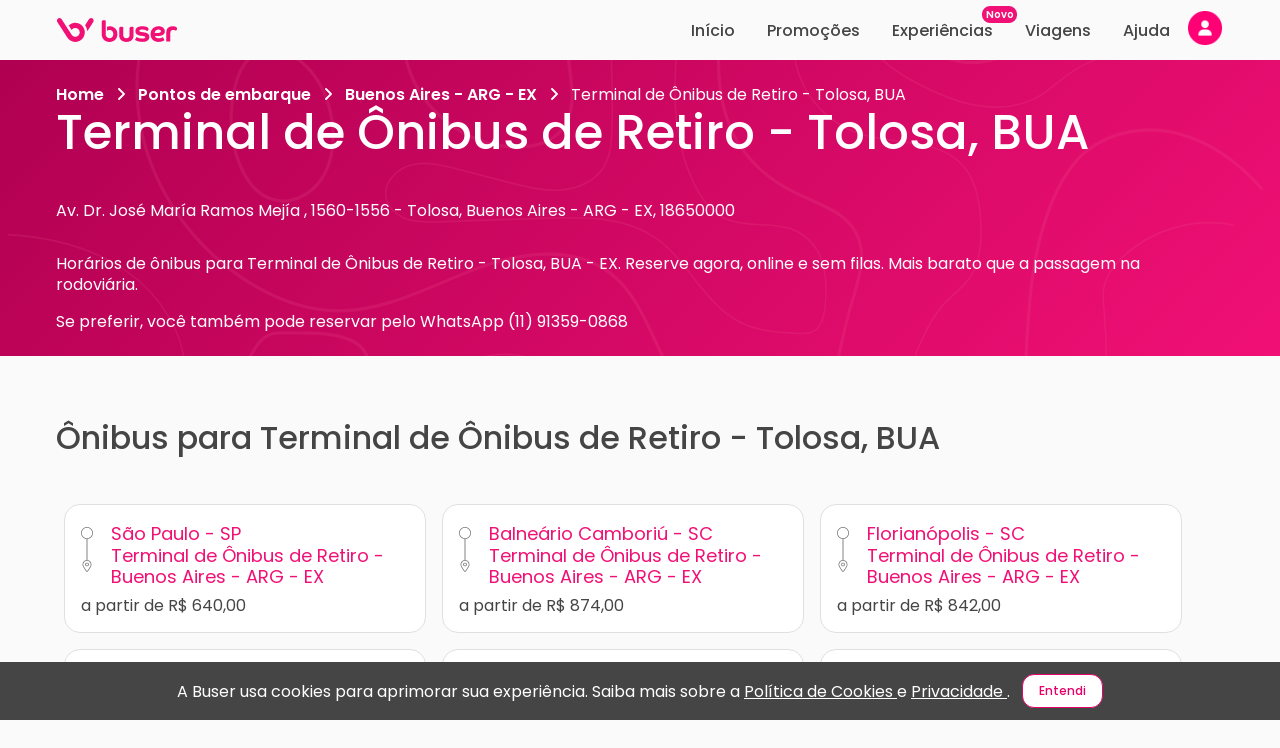

--- FILE ---
content_type: text/html; charset=utf-8
request_url: https://www.buser.com.br/pontos/ex/buenos-aires-arg/tolosa/tolosa
body_size: 45788
content:
<!doctype html>
<html data-n-head-ssr lang="pt-br" data-n-head="%7B%22lang%22:%7B%22ssr%22:%22pt-br%22%7D%7D">
  <head >
    <meta data-n-head="ssr" charset="utf-8"><meta data-n-head="ssr" data-hid="viewport" name="viewport" content="width=device-width, initial-scale=1, viewport-fit=cover"><meta data-n-head="ssr" data-hid="og:type" name="og:type" content="website"><meta data-n-head="ssr" data-hid="og:locale" property="og:locale" content="pt_BR"><meta data-n-head="ssr" data-hid="og:site_name" property="og:site_name" content="Buser, o aplicativo do ônibus. Uma nova forma de viajar e economizar até 60%!"><meta data-n-head="ssr" data-hid="og:image" property="og:image" content="/thumbnail.jpg"><meta data-n-head="ssr" data-hid="og:image:type" property="og:image:type" content="image/png"><meta data-n-head="ssr" data-hid="og:image:width" property="og:image:width" content="540"><meta data-n-head="ssr" data-hid="og:image:height" property="og:image:height" content="540"><meta data-n-head="ssr" data-hid="fb:app_id" property="fb:app_id" content="124739094885613"><meta data-n-head="ssr" data-hid="twitter:card" name="twitter:card" content="summary_large_image"><meta data-n-head="ssr" data-hid="twitter:image:alt" name="twitter:image:alt" content="Buser, o aplicativo do ônibus. Uma nova forma de viajar e economizar até 60%!"><meta data-n-head="ssr" data-hid="twitter:site" name="twitter:site" content="@buserapp"><meta data-n-head="ssr" data-hid="content-language" http-equiv="content-language" content="pt-br"><meta data-n-head="ssr" data-hid="Language" name="Language" content="Portuguese"><meta data-n-head="ssr" data-hid="google-site-verification" name="google-site-verification" content="aRvArDbGhfoAXRq31nPz-5-ZxyafQNcuztNB8FaJjbA"><meta data-n-head="ssr" data-hid="robots" name="robots" content="index, follow"><meta data-n-head="ssr" data-hid="googlebot" name="googlebot" content="index, follow"><meta data-n-head="ssr" data-hid="DC.Creator" name="DC.Creator" content="Buser Brasil"><meta data-n-head="ssr" data-hid="copyright" name="copyright" content="Buser Brasil"><meta data-n-head="ssr" data-hid="Designer" name="Designer" content="Buser Brasil"><meta data-n-head="ssr" data-hid="Publisher" name="Publisher" content="Viagens de ônibus com conforto e economia, Buser Brasil"><meta data-n-head="ssr" data-hid="abstract" name="abstract" content="Loja Virtual"><meta data-n-head="ssr" data-hid="subject" name="subject" content="Retail"><meta data-n-head="ssr" data-hid="distribution" name="distribution" content="Global"><meta data-n-head="ssr" data-hid="city" name="city" content="São Paulo"><meta data-n-head="ssr" data-hid="country" name="country" content="Brazil"><meta data-n-head="ssr" data-hid="rating" name="rating" content="General"><meta data-n-head="ssr" data-hid="classification" name="classification" content="Online Store"><meta data-n-head="ssr" data-hid="apple-itunes-app" name="apple-itunes-app" content="app-id=1383778218"><meta data-n-head="ssr" data-hid="google-play-app" name="google-play-app" content="app-id=br.com.buser.AppBuser"><meta data-n-head="ssr" data-hid="HandheldFriendly" name="HandheldFriendly" content="true"><meta data-n-head="ssr" data-hid="MobileOptimized" name="MobileOptimized" content="480"><meta data-n-head="ssr" data-hid="format-detection" name="format-detection" content="telephone=no"><meta data-n-head="ssr" data-hid="theme-color" name="theme-color" content="#AD1457"><meta data-n-head="ssr" data-hid="msapplication-TileColor" name="msapplication-TileColor" content="#da532c"><meta data-n-head="ssr" data-hid="sentry-trace" name="sentry-trace" content="730e475ed4414c318b8165be7f879df3-991dfecc56052a9d-0"><meta data-n-head="ssr" data-hid="sentry-baggage" name="baggage" content="sentry-environment=prod,sentry-release=main_775f0da8_front,sentry-public_key=ca4c6003ebda4563a5e40f74d5def4ac,sentry-trace_id=730e475ed4414c318b8165be7f879df3,sentry-sample_rate=0.01,sentry-sampled=false"><meta data-n-head="ssr" data-hid="og:title" property="og:title" content="Ponto Terminal de Ônibus de Retiro - Tolosa, BUA - EX"><meta data-n-head="ssr" data-hid="description" property="description" name="description" content="Horários de ônibus para Terminal de Ônibus de Retiro - Tolosa, BUA - EX. Reserve agora, online e sem filas. Mais barato que a passagem na rodoviária."><meta data-n-head="ssr" data-hid="og:description" property="og:description" name="og:description" content="Horários de ônibus para Terminal de Ônibus de Retiro - Tolosa, BUA - EX. Reserve agora, online e sem filas. Mais barato que a passagem na rodoviária."><meta data-n-head="ssr" property="og:url" content="https://www.buser.com.br/pontos/ex/buenos-aires-arg/tolosa/tolosa"><title>Ponto Terminal de Ônibus de Retiro - Tolosa, BUA - EX | Buser</title><link data-n-head="ssr" rel="apple-touch-icon" sizes="180x180" href="/apple-touch-icon.png"><link data-n-head="ssr" rel="icon" type="image/png" sizes="32x32" href="/favicon-32x32.png"><link data-n-head="ssr" rel="icon" type="image/png" sizes="16x16" href="/favicon-16x16.png"><link data-n-head="ssr" rel="manifest" href="/site.webmanifest"><link data-n-head="ssr" rel="mask-icon" href="/safari-pinned-tab.svg"><link data-n-head="ssr" rel="shortcut icon" type="shortcut icon" href="/favicon.ico"><link data-n-head="ssr" rel="dns-prefetch" href="//bcdn.com.br"><link data-n-head="ssr" rel="dns-prefetch" href="//images.bcdn.com.br"><link data-n-head="ssr" rel="preconnect" href="https://bcdn.com.br/"><link data-n-head="ssr" rel="preconnect" href="https://images.bcdn.com.br"><link data-n-head="ssr" rel="preconnect" href="https://www.googletagmanager.com" crossorigin=""><link data-n-head="ssr" data-hid="gf-preload" rel="preload" as="style" href="https://fonts.googleapis.com/css2?family=Poppins:wght@400;500;600;700&amp;display=swap" crossorigin="anonymous"><link data-n-head="ssr" rel="canonical" href="https://www.buser.com.br/pontos/ex/buenos-aires-arg/tolosa/tolosa"><script data-n-head="ssr" data-hid="gtm-script">if(!window._gtm_init){window._gtm_init=1;(function(w,n,d,m,e,p){w[d]=(w[d]==1||n[d]=='yes'||n[d]==1||n[m]==1||(w[e]&&w[e][p]&&w[e][p]()))?1:0})(window,navigator,'doNotTrack','msDoNotTrack','external','msTrackingProtectionEnabled');(function(w,d,s,l,x,y){w[x]={};w._gtm_inject=function(i){if(w.doNotTrack||w[x][i])return;w[x][i]=1;w[l]=w[l]||[];w[l].push({'gtm.start':new Date().getTime(),event:'gtm.js'});var f=d.getElementsByTagName(s)[0],j=d.createElement(s);j.defer=true;j.src='https://www.googletagmanager.com/gtm.js?id='+i;f.parentNode.insertBefore(j,f);};w[y]('GTM-TTFLWBS')})(window,document,'script','dataLayer','_gtm_ids','_gtm_inject')}</script><script data-n-head="ssr" data-hid="gf-script">(function(){var l=document.createElement('link');l.rel="stylesheet";l.href="https://fonts.googleapis.com/css2?family=Poppins:wght@400;500;600;700&display=swap";l.crossOrigin="anonymous";document.querySelector("head").appendChild(l);})();</script><script data-n-head="ssr" type="application/ld+json">[{"@context":"http://schema.org","@type":"Organization","name":"Buser","legalName":"Buser Brasil Tecnologia LTDA","logo":"https://bcdn.com.br/buser-logo-112.png","image":"https://bcdn.com.br/buser-logo-112.png","description":"A Buser é uma plataforma de fretamento colaborativo que conecta pessoas interessadas na mesma viagem com empresas de transporte executivo especializadas, possibilitando viagens de ônibus mais confortáveis e seguras com economias de até 60%.","url":"https://www.buser.com.br/","sameAs":["https://facebook.com/buser.com.br","https://instagram.com/buser/","https://twitter.com/buserbrasil","https://youtube.com/channel/UCLYHRLCxtVoLyObIHh9IboQ","https://linkedin.com/company/buserbrasil/","https://play.google.com/store/apps/details?id=br.com.buser.AppBuser","https://apps.apple.com/br/app/buser/id1383778218"],"knowsLanguage":[{"@type":"Language","name":"Português brasileiro","alternateName":"pt-BR"},{"@type":"Language","name":"Portuguese","alternateName":"PT"}],"foundingDate":"2017-06-02","foundingLocation":[{"@type":"Place","name":"São José dos Campos - SP"}],"funder":["SoftBank","Grupo Globo","Canary","Yellow Ventures","Fundação Estudar Alumni Partners"]},{"@context":"http://schema.org","@type":"WebSite","name":"Buser","image":"https://www.buser.com.br/buser-logo-112.png","description":"A Buser é uma plataforma de fretamento colaborativo que conecta pessoas interessadas na mesma viagem com empresas de transporte executivo especializadas, possibilitando viagens de ônibus mais confortáveis e seguras com economias de até 60%.","url":"https://www.buser.com.br/","sameAs":["https://facebook.com/buser.com.br","https://instagram.com/buser/","https://twitter.com/buserbrasil","https://youtube.com/channel/UCLYHRLCxtVoLyObIHh9IboQ","https://linkedin.com/company/buserbrasil/","https://play.google.com/store/apps/details?id=br.com.buser.AppBuser","https://apps.apple.com/br/app/buser/id1383778218"],"inLanguage":[{"@type":"Language","name":"Português brasileiro","alternateName":"pt-BR"},{"@type":"Language","name":"Portuguese","alternateName":"PT"}],"dateCreated":"2017-06-02","copyrightYear":"2017","funder":["SoftBank","Grupo Globo","Canary","Yellow Ventures","Fundação Estudar Alumni Partners"]}]</script><noscript data-n-head="ssr" data-hid="gf-noscript"><link rel="stylesheet" href="https://fonts.googleapis.com/css2?family=Poppins:wght@400;500;600;700&display=swap"></noscript><link rel="preload" href="https://bcdn.com.br/fcc3cb7.js" as="script"><link rel="preload" href="https://bcdn.com.br/7875eef.js" as="script"><link rel="preload" href="https://bcdn.com.br/css/885a01e.css" as="style"><link rel="preload" href="https://bcdn.com.br/d6cb080.js" as="script"><link rel="preload" href="https://bcdn.com.br/css/67e06e0.css" as="style"><link rel="preload" href="https://bcdn.com.br/6c47328.js" as="script"><link rel="preload" href="https://bcdn.com.br/css/53970f7.css" as="style"><link rel="preload" href="https://bcdn.com.br/262c76c.js" as="script"><link rel="preload" href="https://bcdn.com.br/css/6d2529a.css" as="style"><link rel="preload" href="https://bcdn.com.br/eecb6ec.js" as="script"><link rel="preload" href="https://bcdn.com.br/css/6bc8fa0.css" as="style"><link rel="preload" href="https://bcdn.com.br/6217546.js" as="script"><link rel="preload" href="https://bcdn.com.br/css/5dddb60.css" as="style"><link rel="preload" href="https://bcdn.com.br/fbd6a68.js" as="script"><link rel="preload" href="https://bcdn.com.br/css/de74197.css" as="style"><link rel="preload" href="https://bcdn.com.br/0c643c5.js" as="script"><link rel="preload" href="https://bcdn.com.br/css/9b4b785.css" as="style"><link rel="preload" href="https://bcdn.com.br/01e86a8.js" as="script"><link rel="preload" href="https://bcdn.com.br/css/8e68ab4.css" as="style"><link rel="preload" href="https://bcdn.com.br/649bde9.js" as="script"><link rel="stylesheet" href="https://bcdn.com.br/css/885a01e.css"><link rel="stylesheet" href="https://bcdn.com.br/css/67e06e0.css"><link rel="stylesheet" href="https://bcdn.com.br/css/53970f7.css"><link rel="stylesheet" href="https://bcdn.com.br/css/6d2529a.css"><link rel="stylesheet" href="https://bcdn.com.br/css/6bc8fa0.css"><link rel="stylesheet" href="https://bcdn.com.br/css/5dddb60.css"><link rel="stylesheet" href="https://bcdn.com.br/css/de74197.css"><link rel="stylesheet" href="https://bcdn.com.br/css/9b4b785.css"><link rel="stylesheet" href="https://bcdn.com.br/css/8e68ab4.css">
  </head>
  <body >
    <noscript data-n-head="ssr" data-hid="gtm-noscript" data-pbody="true"><iframe src="https://www.googletagmanager.com/ns.html?id=GTM-TTFLWBS&" height="0" width="0" style="display:none;visibility:hidden" title="gtm"></iframe></noscript><div data-server-rendered="true" id="__nuxt"><!----><div id="__layout"><div class="andromeda has-bottom-nav has-taskbar" data-v-bdfb3f36><nav class="ada-taskbar taskbar is-fixed" data-v-29431692 data-v-bdfb3f36><div class="ada-container t-content"><div class="taskbar-desktop t-desktop hide-tablet" data-v-ec378a2c data-v-29431692><a href="/" title="Ir para página inicial" class="nuxt-link-active" data-v-0c859a24 data-v-ec378a2c><svg width="122" height="24" viewBox="0 0 122 24" xmlns="http://www.w3.org/2000/svg" alt="Logo Buser Brasil" data-v-0c859a24><path d="M15.6299 11.9915C14.6646 10.4937 13.7047 9.0067 12.7394 7.51022C12.765 7.48173 12.7892 7.45324 12.8162 7.42746C13.4153 6.84813 14.0817 6.36242 14.8127 5.9649C15.6353 5.51717 16.505 5.19834 17.4204 5.00975C17.9482 4.90121 18.4813 4.83745 19.0198 4.82523C21.3529 4.77368 23.4423 5.46833 25.2571 6.94717C26.8901 8.27678 27.9537 9.98627 28.4814 12.0336C28.6039 12.5071 28.6807 12.9887 28.7265 13.4772C28.7776 14.0253 28.7843 14.5734 28.7386 15.1202C28.5757 17.0549 27.9106 18.7956 26.7084 20.3165C25.4281 21.9351 23.7883 23.0177 21.8133 23.5808C21.3219 23.7205 20.8225 23.8128 20.3149 23.8671C19.7683 23.9268 19.2218 23.9417 18.6738 23.9023C17.1189 23.7897 15.6703 23.3312 14.3415 22.5063C13.1164 21.7465 12.1228 20.7479 11.3393 19.5323C9.38451 16.4959 7.42703 13.4609 5.47089 10.4245C4.11519 8.32698 2.76219 6.22539 1.40649 4.12516C1.1655 3.75205 1.00934 3.3491 0.974333 2.90409C0.921828 2.22572 1.0955 1.60976 1.50746 1.06707C1.91269 0.533871 2.44985 0.20554 3.10683 0.122779C4.19193 -0.0128944 5.0697 0.372419 5.67687 1.29364C6.4806 2.50793 7.25471 3.73849 8.04228 4.95955C9.92706 7.88332 11.8145 10.8071 13.7007 13.7295C14.3509 14.7376 15.0012 15.7443 15.6555 16.7496C16.3259 17.7821 17.2602 18.4469 18.4598 18.6857C19.9393 18.9801 21.2425 18.5853 22.3411 17.5447C23.0209 16.9002 23.4369 16.0984 23.6052 15.1744C24.0293 12.8517 22.5969 10.6646 20.3863 10.1043C19.9016 9.98084 19.4089 9.932 18.9121 9.98627C17.5524 10.1355 16.4753 10.7745 15.6918 11.9088C15.6797 11.9264 15.6689 11.944 15.6568 11.9603C15.6514 11.9671 15.6474 11.9712 15.6299 11.9915Z" fill="currentColor" data-v-0c859a24></path> <path d="M29.067 7.27818C29.0859 7.24562 29.0993 7.2212 29.1155 7.19813C30.3864 5.22272 31.6559 3.2446 32.9295 1.27055C33.3603 0.601673 33.9769 0.210933 34.7577 0.101037C35.859 -0.0549881 36.9104 0.522983 37.3789 1.54732C37.7734 2.41021 37.7236 3.26088 37.2147 4.06543C36.5631 5.09655 35.8967 6.11953 35.237 7.14522C33.9473 9.15048 32.6575 11.1557 31.3665 13.161C31.3463 13.1922 31.3247 13.2234 31.287 13.2763C31.0784 11.0621 30.3366 9.07315 29.067 7.27818Z" fill="currentColor" data-v-0c859a24></path> <path d="M52.7732 23.9215C52.5981 23.8971 52.4231 23.8713 52.2481 23.8496C51.4148 23.7438 50.6151 23.5213 49.8585 23.1495C49.3657 22.908 48.9013 22.6218 48.461 22.2948C47.5483 21.6164 46.9088 20.725 46.4443 19.6939C46.0714 18.8649 45.8493 17.9953 45.7429 17.093C45.6675 16.4595 45.6406 15.8245 45.6406 15.1868C45.6406 11.5264 45.6392 7.86587 45.6433 4.20539C45.6433 3.95439 45.6702 3.69797 45.7173 3.45104C45.786 3.09422 45.9785 2.80524 46.2693 2.58002C46.7647 2.19606 47.3342 2.09973 47.9373 2.12415C48.4207 2.14315 48.8824 2.2639 49.3321 2.43213C49.3496 2.43892 49.3671 2.44434 49.3846 2.45113C49.6552 2.56374 49.6552 2.56374 49.6565 2.85408C49.6606 6.59461 49.6646 10.3365 49.6687 14.077C49.6687 14.6143 49.6579 15.1529 49.6565 15.6902C49.6552 16.2546 49.7279 16.8108 49.8612 17.3603C50.0348 18.074 50.4172 18.6587 50.9355 19.1621C50.9395 19.1661 50.9449 19.1702 50.949 19.1743C51.7904 20.0073 52.823 20.2705 53.9592 20.1471C55.5963 19.9693 56.878 18.7618 57.193 17.1229C57.3855 16.1243 57.3357 15.1339 56.9412 14.191C56.4391 12.993 55.5169 12.2821 54.2662 12.0107C53.6267 11.8723 52.9845 11.8995 52.3545 12.0799C51.8698 12.2183 51.4323 12.4476 51.0526 12.784C51.0176 12.8153 50.9786 12.8424 50.9207 12.8872C50.9166 12.8044 50.9126 12.7447 50.9126 12.685C50.9126 11.5101 50.9153 10.3351 50.9086 9.1602C50.9072 9.01367 50.9517 8.94312 51.0849 8.88342C51.8792 8.52931 52.7085 8.33259 53.5769 8.29867C54.6243 8.25932 55.6515 8.37465 56.6289 8.76403C58.6537 9.56993 60.0713 10.9999 60.8683 13.0432C61.3287 14.2249 61.4782 15.4555 61.3987 16.7186C61.3368 17.7104 61.116 18.6601 60.7027 19.5623C59.9973 21.1022 58.8704 22.2324 57.3922 23.0206C56.4687 23.5131 55.4832 23.7886 54.4452 23.8849C54.3914 23.8903 54.3389 23.9079 54.285 23.9202C53.7802 23.9215 53.2767 23.9215 52.7732 23.9215Z" fill="currentColor" data-v-0c859a24></path> <path d="M69.6716 23.9214C69.5019 23.8984 69.3336 23.8699 69.164 23.8522C68.5205 23.7844 67.8918 23.6433 67.286 23.4221C65.1871 22.6569 63.8583 21.189 63.3589 18.9856C63.2323 18.4293 63.2108 17.8595 63.2108 17.2897C63.2108 14.9832 63.196 12.6768 63.2202 10.3717C63.2269 9.7313 63.5097 9.19403 64.1303 8.89962C64.4817 8.73274 64.8532 8.66626 65.2369 8.66083C65.8926 8.65133 66.5132 8.79922 67.1029 9.08549C67.1244 9.09634 67.1459 9.10855 67.1675 9.12077C67.1769 9.12755 67.185 9.13569 67.2079 9.15604C67.2079 9.22388 67.2079 9.30393 67.2079 9.38397C67.2079 11.8139 67.2079 14.2438 67.2079 16.6737C67.2079 17.2259 67.2536 17.7727 67.4192 18.3032C67.4529 18.409 67.4906 18.5135 67.531 18.6166C67.8312 19.3587 68.3697 19.8417 69.133 20.0534C69.9287 20.2745 70.7338 20.2813 71.5348 20.0846C72.4395 19.8634 73.0157 19.276 73.3159 18.4009C73.4559 17.9952 73.5219 17.5746 73.5421 17.1472C73.5515 16.9437 73.5515 16.7389 73.5515 16.5353C73.5515 14.5884 73.5502 12.6401 73.5542 10.6932C73.5542 10.4897 73.569 10.2848 73.6054 10.0854C73.7306 9.41382 74.1371 8.99187 74.7793 8.78972C75.1482 8.67304 75.5279 8.65676 75.9088 8.67983C76.4272 8.71103 76.9239 8.84128 77.4046 9.03936C77.5351 9.09363 77.5836 9.16689 77.5823 9.31614C77.5769 12.0242 77.5796 14.7322 77.5769 17.4403C77.5755 18.3005 77.4301 19.1362 77.134 19.9448C76.6224 21.3409 75.6827 22.3463 74.3862 23.0314C73.6229 23.4344 72.8084 23.6745 71.9616 23.8075C71.726 23.8441 71.4863 23.8617 71.2494 23.8902C71.2023 23.8956 71.1551 23.9119 71.108 23.9241C70.6288 23.9214 70.1508 23.9214 69.6716 23.9214Z" fill="currentColor" data-v-0c859a24></path> <path d="M121.031 10.8997C121.017 10.9458 121.004 10.9919 120.993 11.0394C120.953 11.1995 120.937 11.3718 120.869 11.5197C120.666 11.9688 120.395 12.3704 119.981 12.6743C119.92 12.6499 119.853 12.6227 119.788 12.5929C119.186 12.3202 118.567 12.1126 117.91 12.0258C117.377 11.9566 116.845 11.9471 116.317 12.0529C115.313 12.2523 114.709 12.8669 114.478 13.8655C114.384 14.278 114.361 14.6958 114.361 15.1178C114.363 17.838 114.363 20.6288 114.363 23.3478C114.363 23.4278 114.363 23.5065 114.363 23.5825C114.217 23.6232 110.686 23.6367 110.37 23.6001C110.366 23.5499 110.357 23.497 110.357 23.4441C110.357 20.31 110.355 17.1054 110.36 13.9713C110.362 13.0257 110.535 12.114 110.962 11.2646C111.579 10.0341 112.561 9.22139 113.835 8.75196C114.763 8.4087 115.725 8.29067 116.708 8.29338C117.489 8.29474 118.264 8.35036 119.021 8.56473C119.411 8.67598 119.789 8.81844 120.135 9.03823C120.557 9.30686 120.85 9.67454 120.973 10.167C121 10.2742 121.015 10.3828 121.035 10.4913C121.031 10.627 121.031 10.7626 121.031 10.8997Z" fill="currentColor" data-v-0c859a24></path> <path d="M98.9142 18.0644C98.9424 18.1472 98.9613 18.2177 98.9909 18.2828C99.3598 19.1023 99.9818 19.6518 100.798 19.9883C101.285 20.189 101.799 20.28 102.32 20.3179C103.276 20.3885 104.218 20.3166 105.141 20.0303C105.559 19.9001 105.944 19.6979 106.336 19.5053C106.533 19.4076 106.732 19.314 106.947 19.2095C107.464 20.2013 107.973 21.1795 108.486 22.1645C108.454 22.193 108.431 22.2214 108.401 22.2404C107.771 22.6624 107.116 23.0382 106.389 23.2648C105.58 23.5171 104.76 23.722 103.914 23.8129C103.174 23.8929 102.433 23.9269 101.692 23.8753C100.318 23.7803 99.0178 23.433 97.8506 22.6719C96.3455 21.691 95.3438 20.3207 94.8713 18.58C94.4014 16.8501 94.4216 15.1121 94.9898 13.4094C95.6858 11.3228 97.0671 9.8412 99.0609 8.9444C100.025 8.51024 101.04 8.29859 102.094 8.26332C103.093 8.23076 104.083 8.29995 105.041 8.60522C106.075 8.9349 107.004 9.44775 107.734 10.2767C108.475 11.1206 108.854 12.107 108.84 13.2412C108.834 13.7703 108.77 14.2872 108.622 14.796C108.443 15.4133 108.105 15.9248 107.635 16.3535C107.102 16.8393 106.472 17.1513 105.798 17.3806C105.04 17.637 104.262 17.8039 103.47 17.9097C102.257 18.0725 101.037 18.097 99.8148 18.082C99.5698 18.0793 99.3248 18.0644 99.0798 18.0563C99.0313 18.0563 98.9842 18.0617 98.9142 18.0644ZM98.6637 15.0294C98.7472 15.0389 98.8011 15.0484 98.8549 15.0497C100.063 15.0646 101.27 15.1026 102.474 14.9466C103.073 14.8693 103.654 14.7309 104.202 14.4636C104.625 14.2574 104.886 13.9304 104.932 13.4488C104.986 12.902 104.858 12.4244 104.379 12.1042C104.113 11.9265 103.825 11.7868 103.513 11.7054C102.903 11.548 102.287 11.5222 101.671 11.6348C100.625 11.8275 99.7892 12.3471 99.2292 13.2792C98.968 13.7133 98.8065 14.1828 98.7149 14.678C98.6961 14.7879 98.6839 14.8964 98.6637 15.0294Z" fill="currentColor" data-v-0c859a24></path> <path d="M91.0789 13.035C90.8864 12.8817 90.7113 12.7257 90.5202 12.5954C90.0059 12.2441 89.427 12.0433 88.8293 11.8913C87.9515 11.6674 87.0616 11.5358 86.1555 11.5358C85.5847 11.5358 85.0153 11.567 84.4579 11.7122C84.1711 11.7868 83.8938 11.8872 83.6649 12.0853C83.3782 12.3336 83.2799 12.6484 83.358 13.0188C83.4159 13.2942 83.5922 13.476 83.8332 13.5981C84.1873 13.7772 84.5656 13.8844 84.9547 13.9413C85.6884 14.0485 86.4248 14.1435 87.1599 14.2425C88.0524 14.3633 88.9491 14.461 89.8174 14.7201C90.4798 14.9182 91.1098 15.1814 91.6928 15.5599C92.5598 16.123 93.0943 16.9085 93.2827 17.9301C93.4429 18.7971 93.3972 19.6546 93.105 20.489C92.8304 21.2745 92.3444 21.9081 91.7062 22.4277C90.9604 23.0356 90.1028 23.3978 89.1779 23.6176C88.1979 23.851 87.203 23.9012 86.2 23.8944C84.6666 23.8822 83.1735 23.6203 81.7115 23.1699C80.9845 22.946 80.2723 22.6747 79.6086 22.2921C79.3945 22.1686 79.202 22.018 79.0149 21.8308C79.5399 20.8906 80.065 19.9517 80.5981 18.9979C80.6627 19.044 80.7193 19.0793 80.7704 19.1214C81.0491 19.3507 81.3682 19.5067 81.7007 19.6396C82.5744 19.9883 83.4711 20.2624 84.4 20.4171C85.4218 20.5866 86.4477 20.6436 87.4776 20.508C87.8801 20.455 88.2732 20.356 88.6408 20.1742C88.8858 20.0534 89.0877 19.8866 89.1577 19.6057C89.2237 19.3398 89.2089 19.0779 89.0958 18.827C89.0312 18.6831 88.9275 18.5746 88.7916 18.4905C88.4281 18.2653 88.0255 18.1581 87.6122 18.0957C87.0306 18.0061 86.445 17.9437 85.8621 17.8691C85.0543 17.766 84.2371 17.7185 83.4401 17.5353C82.6593 17.3562 81.9094 17.0917 81.2201 16.6711C80.4716 16.2139 79.9506 15.5613 79.6544 14.7418C79.2168 13.5316 79.2626 12.3214 79.7917 11.1505C80.209 10.2266 80.9253 9.57942 81.8125 9.12084C82.4681 8.78166 83.1695 8.58764 83.8898 8.45468C84.9708 8.25524 86.06 8.24032 87.1531 8.29187C87.8707 8.32579 88.5842 8.39363 89.2897 8.53066C89.9965 8.66905 90.6831 8.8712 91.3185 9.22395C91.5999 9.37998 91.8597 9.56449 92.0792 9.80192C92.6042 10.3677 92.7173 11.1342 92.3821 11.8302C92.2098 12.1871 91.962 12.4815 91.6632 12.7352C91.4895 12.8844 91.2835 12.9753 91.0789 13.035Z" fill="currentColor" data-v-0c859a24></path></svg></a> <div class="menu-links" data-v-20c81073 data-v-ec378a2c><a href="/" class="ml-item" data-v-20c81073>
    Início
  </a> <a href="/onibus/promo/de" class="ml-item" data-v-20c81073>
    Promoções
  </a> <a href="/experiencias" class="ml-item ml-item--with-badge" data-v-20c81073>
    Experiências
    <span small="" class="ada-badge ml-badge bg-brand" data-v-20c81073> Novo </span></a> <a href="/perfil/viagens" class="ml-item" data-v-20c81073>
    Viagens
  </a> <a href="/ajuda/" class="ml-item" data-v-20c81073>
    Ajuda
  </a> <div data-testid="profile-action-wrapper" class="profile-action-wrapper" data-v-4cde07ce data-v-ec378a2c><div class="ada-float hide-tablet" data-v-4cde07ce><div class="f-reference"><button type="button" aria-label="Minha conta" class="ada-button paw-avatar-button is-button b-color-primary b-transparent b-icon b-rounded" data-v-4cde07ce><!----><span class="user-avatar ua-default-logged-out" style="height:36px;width:36px;min-height:36px;min-width:36px;" data-v-4cde07ce><!----> </span></button></div><!----></div></div></div></div> <div class="taskbar-mobile t-mobile show-tablet" data-v-1654fef1 data-v-29431692><button type="button" aria-label="Voltar para página anterior" class="ada-button tm-back-button is-button b-color-primary b-transparent b-icon b-rounded" data-v-1654fef1><!----><svg class="svg-inline--fa fa-w-16 fa-lg" data-v-1654fef1><use xlink:href="/_nuxt/assets/sprites/andromeda.4ceea9e.svg#far-fa-arrow-left"></use></svg></button> <div class="tm-wrapper pr-6" data-v-1654fef1><a href="/" title="Ir para página inicial" class="nuxt-link-active" data-v-0c859a24 data-v-1654fef1><svg width="122" height="24" viewBox="0 0 122 24" xmlns="http://www.w3.org/2000/svg" alt="Logo Buser Brasil" data-v-0c859a24><path d="M15.6299 11.9915C14.6646 10.4937 13.7047 9.0067 12.7394 7.51022C12.765 7.48173 12.7892 7.45324 12.8162 7.42746C13.4153 6.84813 14.0817 6.36242 14.8127 5.9649C15.6353 5.51717 16.505 5.19834 17.4204 5.00975C17.9482 4.90121 18.4813 4.83745 19.0198 4.82523C21.3529 4.77368 23.4423 5.46833 25.2571 6.94717C26.8901 8.27678 27.9537 9.98627 28.4814 12.0336C28.6039 12.5071 28.6807 12.9887 28.7265 13.4772C28.7776 14.0253 28.7843 14.5734 28.7386 15.1202C28.5757 17.0549 27.9106 18.7956 26.7084 20.3165C25.4281 21.9351 23.7883 23.0177 21.8133 23.5808C21.3219 23.7205 20.8225 23.8128 20.3149 23.8671C19.7683 23.9268 19.2218 23.9417 18.6738 23.9023C17.1189 23.7897 15.6703 23.3312 14.3415 22.5063C13.1164 21.7465 12.1228 20.7479 11.3393 19.5323C9.38451 16.4959 7.42703 13.4609 5.47089 10.4245C4.11519 8.32698 2.76219 6.22539 1.40649 4.12516C1.1655 3.75205 1.00934 3.3491 0.974333 2.90409C0.921828 2.22572 1.0955 1.60976 1.50746 1.06707C1.91269 0.533871 2.44985 0.20554 3.10683 0.122779C4.19193 -0.0128944 5.0697 0.372419 5.67687 1.29364C6.4806 2.50793 7.25471 3.73849 8.04228 4.95955C9.92706 7.88332 11.8145 10.8071 13.7007 13.7295C14.3509 14.7376 15.0012 15.7443 15.6555 16.7496C16.3259 17.7821 17.2602 18.4469 18.4598 18.6857C19.9393 18.9801 21.2425 18.5853 22.3411 17.5447C23.0209 16.9002 23.4369 16.0984 23.6052 15.1744C24.0293 12.8517 22.5969 10.6646 20.3863 10.1043C19.9016 9.98084 19.4089 9.932 18.9121 9.98627C17.5524 10.1355 16.4753 10.7745 15.6918 11.9088C15.6797 11.9264 15.6689 11.944 15.6568 11.9603C15.6514 11.9671 15.6474 11.9712 15.6299 11.9915Z" fill="currentColor" data-v-0c859a24></path> <path d="M29.067 7.27818C29.0859 7.24562 29.0993 7.2212 29.1155 7.19813C30.3864 5.22272 31.6559 3.2446 32.9295 1.27055C33.3603 0.601673 33.9769 0.210933 34.7577 0.101037C35.859 -0.0549881 36.9104 0.522983 37.3789 1.54732C37.7734 2.41021 37.7236 3.26088 37.2147 4.06543C36.5631 5.09655 35.8967 6.11953 35.237 7.14522C33.9473 9.15048 32.6575 11.1557 31.3665 13.161C31.3463 13.1922 31.3247 13.2234 31.287 13.2763C31.0784 11.0621 30.3366 9.07315 29.067 7.27818Z" fill="currentColor" data-v-0c859a24></path> <path d="M52.7732 23.9215C52.5981 23.8971 52.4231 23.8713 52.2481 23.8496C51.4148 23.7438 50.6151 23.5213 49.8585 23.1495C49.3657 22.908 48.9013 22.6218 48.461 22.2948C47.5483 21.6164 46.9088 20.725 46.4443 19.6939C46.0714 18.8649 45.8493 17.9953 45.7429 17.093C45.6675 16.4595 45.6406 15.8245 45.6406 15.1868C45.6406 11.5264 45.6392 7.86587 45.6433 4.20539C45.6433 3.95439 45.6702 3.69797 45.7173 3.45104C45.786 3.09422 45.9785 2.80524 46.2693 2.58002C46.7647 2.19606 47.3342 2.09973 47.9373 2.12415C48.4207 2.14315 48.8824 2.2639 49.3321 2.43213C49.3496 2.43892 49.3671 2.44434 49.3846 2.45113C49.6552 2.56374 49.6552 2.56374 49.6565 2.85408C49.6606 6.59461 49.6646 10.3365 49.6687 14.077C49.6687 14.6143 49.6579 15.1529 49.6565 15.6902C49.6552 16.2546 49.7279 16.8108 49.8612 17.3603C50.0348 18.074 50.4172 18.6587 50.9355 19.1621C50.9395 19.1661 50.9449 19.1702 50.949 19.1743C51.7904 20.0073 52.823 20.2705 53.9592 20.1471C55.5963 19.9693 56.878 18.7618 57.193 17.1229C57.3855 16.1243 57.3357 15.1339 56.9412 14.191C56.4391 12.993 55.5169 12.2821 54.2662 12.0107C53.6267 11.8723 52.9845 11.8995 52.3545 12.0799C51.8698 12.2183 51.4323 12.4476 51.0526 12.784C51.0176 12.8153 50.9786 12.8424 50.9207 12.8872C50.9166 12.8044 50.9126 12.7447 50.9126 12.685C50.9126 11.5101 50.9153 10.3351 50.9086 9.1602C50.9072 9.01367 50.9517 8.94312 51.0849 8.88342C51.8792 8.52931 52.7085 8.33259 53.5769 8.29867C54.6243 8.25932 55.6515 8.37465 56.6289 8.76403C58.6537 9.56993 60.0713 10.9999 60.8683 13.0432C61.3287 14.2249 61.4782 15.4555 61.3987 16.7186C61.3368 17.7104 61.116 18.6601 60.7027 19.5623C59.9973 21.1022 58.8704 22.2324 57.3922 23.0206C56.4687 23.5131 55.4832 23.7886 54.4452 23.8849C54.3914 23.8903 54.3389 23.9079 54.285 23.9202C53.7802 23.9215 53.2767 23.9215 52.7732 23.9215Z" fill="currentColor" data-v-0c859a24></path> <path d="M69.6716 23.9214C69.5019 23.8984 69.3336 23.8699 69.164 23.8522C68.5205 23.7844 67.8918 23.6433 67.286 23.4221C65.1871 22.6569 63.8583 21.189 63.3589 18.9856C63.2323 18.4293 63.2108 17.8595 63.2108 17.2897C63.2108 14.9832 63.196 12.6768 63.2202 10.3717C63.2269 9.7313 63.5097 9.19403 64.1303 8.89962C64.4817 8.73274 64.8532 8.66626 65.2369 8.66083C65.8926 8.65133 66.5132 8.79922 67.1029 9.08549C67.1244 9.09634 67.1459 9.10855 67.1675 9.12077C67.1769 9.12755 67.185 9.13569 67.2079 9.15604C67.2079 9.22388 67.2079 9.30393 67.2079 9.38397C67.2079 11.8139 67.2079 14.2438 67.2079 16.6737C67.2079 17.2259 67.2536 17.7727 67.4192 18.3032C67.4529 18.409 67.4906 18.5135 67.531 18.6166C67.8312 19.3587 68.3697 19.8417 69.133 20.0534C69.9287 20.2745 70.7338 20.2813 71.5348 20.0846C72.4395 19.8634 73.0157 19.276 73.3159 18.4009C73.4559 17.9952 73.5219 17.5746 73.5421 17.1472C73.5515 16.9437 73.5515 16.7389 73.5515 16.5353C73.5515 14.5884 73.5502 12.6401 73.5542 10.6932C73.5542 10.4897 73.569 10.2848 73.6054 10.0854C73.7306 9.41382 74.1371 8.99187 74.7793 8.78972C75.1482 8.67304 75.5279 8.65676 75.9088 8.67983C76.4272 8.71103 76.9239 8.84128 77.4046 9.03936C77.5351 9.09363 77.5836 9.16689 77.5823 9.31614C77.5769 12.0242 77.5796 14.7322 77.5769 17.4403C77.5755 18.3005 77.4301 19.1362 77.134 19.9448C76.6224 21.3409 75.6827 22.3463 74.3862 23.0314C73.6229 23.4344 72.8084 23.6745 71.9616 23.8075C71.726 23.8441 71.4863 23.8617 71.2494 23.8902C71.2023 23.8956 71.1551 23.9119 71.108 23.9241C70.6288 23.9214 70.1508 23.9214 69.6716 23.9214Z" fill="currentColor" data-v-0c859a24></path> <path d="M121.031 10.8997C121.017 10.9458 121.004 10.9919 120.993 11.0394C120.953 11.1995 120.937 11.3718 120.869 11.5197C120.666 11.9688 120.395 12.3704 119.981 12.6743C119.92 12.6499 119.853 12.6227 119.788 12.5929C119.186 12.3202 118.567 12.1126 117.91 12.0258C117.377 11.9566 116.845 11.9471 116.317 12.0529C115.313 12.2523 114.709 12.8669 114.478 13.8655C114.384 14.278 114.361 14.6958 114.361 15.1178C114.363 17.838 114.363 20.6288 114.363 23.3478C114.363 23.4278 114.363 23.5065 114.363 23.5825C114.217 23.6232 110.686 23.6367 110.37 23.6001C110.366 23.5499 110.357 23.497 110.357 23.4441C110.357 20.31 110.355 17.1054 110.36 13.9713C110.362 13.0257 110.535 12.114 110.962 11.2646C111.579 10.0341 112.561 9.22139 113.835 8.75196C114.763 8.4087 115.725 8.29067 116.708 8.29338C117.489 8.29474 118.264 8.35036 119.021 8.56473C119.411 8.67598 119.789 8.81844 120.135 9.03823C120.557 9.30686 120.85 9.67454 120.973 10.167C121 10.2742 121.015 10.3828 121.035 10.4913C121.031 10.627 121.031 10.7626 121.031 10.8997Z" fill="currentColor" data-v-0c859a24></path> <path d="M98.9142 18.0644C98.9424 18.1472 98.9613 18.2177 98.9909 18.2828C99.3598 19.1023 99.9818 19.6518 100.798 19.9883C101.285 20.189 101.799 20.28 102.32 20.3179C103.276 20.3885 104.218 20.3166 105.141 20.0303C105.559 19.9001 105.944 19.6979 106.336 19.5053C106.533 19.4076 106.732 19.314 106.947 19.2095C107.464 20.2013 107.973 21.1795 108.486 22.1645C108.454 22.193 108.431 22.2214 108.401 22.2404C107.771 22.6624 107.116 23.0382 106.389 23.2648C105.58 23.5171 104.76 23.722 103.914 23.8129C103.174 23.8929 102.433 23.9269 101.692 23.8753C100.318 23.7803 99.0178 23.433 97.8506 22.6719C96.3455 21.691 95.3438 20.3207 94.8713 18.58C94.4014 16.8501 94.4216 15.1121 94.9898 13.4094C95.6858 11.3228 97.0671 9.8412 99.0609 8.9444C100.025 8.51024 101.04 8.29859 102.094 8.26332C103.093 8.23076 104.083 8.29995 105.041 8.60522C106.075 8.9349 107.004 9.44775 107.734 10.2767C108.475 11.1206 108.854 12.107 108.84 13.2412C108.834 13.7703 108.77 14.2872 108.622 14.796C108.443 15.4133 108.105 15.9248 107.635 16.3535C107.102 16.8393 106.472 17.1513 105.798 17.3806C105.04 17.637 104.262 17.8039 103.47 17.9097C102.257 18.0725 101.037 18.097 99.8148 18.082C99.5698 18.0793 99.3248 18.0644 99.0798 18.0563C99.0313 18.0563 98.9842 18.0617 98.9142 18.0644ZM98.6637 15.0294C98.7472 15.0389 98.8011 15.0484 98.8549 15.0497C100.063 15.0646 101.27 15.1026 102.474 14.9466C103.073 14.8693 103.654 14.7309 104.202 14.4636C104.625 14.2574 104.886 13.9304 104.932 13.4488C104.986 12.902 104.858 12.4244 104.379 12.1042C104.113 11.9265 103.825 11.7868 103.513 11.7054C102.903 11.548 102.287 11.5222 101.671 11.6348C100.625 11.8275 99.7892 12.3471 99.2292 13.2792C98.968 13.7133 98.8065 14.1828 98.7149 14.678C98.6961 14.7879 98.6839 14.8964 98.6637 15.0294Z" fill="currentColor" data-v-0c859a24></path> <path d="M91.0789 13.035C90.8864 12.8817 90.7113 12.7257 90.5202 12.5954C90.0059 12.2441 89.427 12.0433 88.8293 11.8913C87.9515 11.6674 87.0616 11.5358 86.1555 11.5358C85.5847 11.5358 85.0153 11.567 84.4579 11.7122C84.1711 11.7868 83.8938 11.8872 83.6649 12.0853C83.3782 12.3336 83.2799 12.6484 83.358 13.0188C83.4159 13.2942 83.5922 13.476 83.8332 13.5981C84.1873 13.7772 84.5656 13.8844 84.9547 13.9413C85.6884 14.0485 86.4248 14.1435 87.1599 14.2425C88.0524 14.3633 88.9491 14.461 89.8174 14.7201C90.4798 14.9182 91.1098 15.1814 91.6928 15.5599C92.5598 16.123 93.0943 16.9085 93.2827 17.9301C93.4429 18.7971 93.3972 19.6546 93.105 20.489C92.8304 21.2745 92.3444 21.9081 91.7062 22.4277C90.9604 23.0356 90.1028 23.3978 89.1779 23.6176C88.1979 23.851 87.203 23.9012 86.2 23.8944C84.6666 23.8822 83.1735 23.6203 81.7115 23.1699C80.9845 22.946 80.2723 22.6747 79.6086 22.2921C79.3945 22.1686 79.202 22.018 79.0149 21.8308C79.5399 20.8906 80.065 19.9517 80.5981 18.9979C80.6627 19.044 80.7193 19.0793 80.7704 19.1214C81.0491 19.3507 81.3682 19.5067 81.7007 19.6396C82.5744 19.9883 83.4711 20.2624 84.4 20.4171C85.4218 20.5866 86.4477 20.6436 87.4776 20.508C87.8801 20.455 88.2732 20.356 88.6408 20.1742C88.8858 20.0534 89.0877 19.8866 89.1577 19.6057C89.2237 19.3398 89.2089 19.0779 89.0958 18.827C89.0312 18.6831 88.9275 18.5746 88.7916 18.4905C88.4281 18.2653 88.0255 18.1581 87.6122 18.0957C87.0306 18.0061 86.445 17.9437 85.8621 17.8691C85.0543 17.766 84.2371 17.7185 83.4401 17.5353C82.6593 17.3562 81.9094 17.0917 81.2201 16.6711C80.4716 16.2139 79.9506 15.5613 79.6544 14.7418C79.2168 13.5316 79.2626 12.3214 79.7917 11.1505C80.209 10.2266 80.9253 9.57942 81.8125 9.12084C82.4681 8.78166 83.1695 8.58764 83.8898 8.45468C84.9708 8.25524 86.06 8.24032 87.1531 8.29187C87.8707 8.32579 88.5842 8.39363 89.2897 8.53066C89.9965 8.66905 90.6831 8.8712 91.3185 9.22395C91.5999 9.37998 91.8597 9.56449 92.0792 9.80192C92.6042 10.3677 92.7173 11.1342 92.3821 11.8302C92.2098 12.1871 91.962 12.4815 91.6632 12.7352C91.4895 12.8844 91.2835 12.9753 91.0789 13.035Z" fill="currentColor" data-v-0c859a24></path></svg></a> <!----></div> </div></div></nav> <div class="nuxt-principal-has-nav-bottom" data-v-dfc4d1d4 data-v-bdfb3f36><section class="page-header ph-default" style="height:auto;" data-v-dfc4d1d4><!----> <div class="ada-container ph-content"><ol itemtype="https://schema.org/BreadcrumbList" itemprop="breadcrumblist" itemscope="itemscope" class="ada-breadcrumbs m-0 p-0" data-v-dfc4d1d4><li itemtype="http://schema.org/ListItem" itemprop="itemListElement" itemscope="itemscope" class="d-inline"><a href="/" itemprop="item" class="color-inherit fw-600 nuxt-link-active"><span itemprop="name"> Home </span></a><svg aria-hidden="true" focusable="false" data-prefix="fas" data-icon="angle-right" role="img" xmlns="http://www.w3.org/2000/svg" viewBox="0 0 320 512" class="ml-1 mr-1 svg-inline--fa fa-angle-right fa-w-10"><path fill="currentColor" d="M278.6 233.4c12.5 12.5 12.5 32.8 0 45.3l-160 160c-12.5 12.5-32.8 12.5-45.3 0s-12.5-32.8 0-45.3L210.7 256 73.4 118.6c-12.5-12.5-12.5-32.8 0-45.3s32.8-12.5 45.3 0l160 160z"></path></svg><meta itemprop="position" content="1"></li><li itemtype="http://schema.org/ListItem" itemprop="itemListElement" itemscope="itemscope" class="d-inline"><a href="/pontos" itemprop="item" class="color-inherit fw-600 nuxt-link-active"><span itemprop="name"> Pontos de embarque </span></a><svg aria-hidden="true" focusable="false" data-prefix="fas" data-icon="angle-right" role="img" xmlns="http://www.w3.org/2000/svg" viewBox="0 0 320 512" class="ml-1 mr-1 svg-inline--fa fa-angle-right fa-w-10"><path fill="currentColor" d="M278.6 233.4c12.5 12.5 12.5 32.8 0 45.3l-160 160c-12.5 12.5-32.8 12.5-45.3 0s-12.5-32.8 0-45.3L210.7 256 73.4 118.6c-12.5-12.5-12.5-32.8 0-45.3s32.8-12.5 45.3 0l160 160z"></path></svg><meta itemprop="position" content="2"></li><li itemtype="http://schema.org/ListItem" itemprop="itemListElement" itemscope="itemscope" class="d-inline"><a href="/pontos/ex/buenos-aires-arg" itemprop="item" class="color-inherit fw-600 nuxt-link-active"><span itemprop="name"> Buenos Aires - ARG - EX </span></a><svg aria-hidden="true" focusable="false" data-prefix="fas" data-icon="angle-right" role="img" xmlns="http://www.w3.org/2000/svg" viewBox="0 0 320 512" class="ml-1 mr-1 svg-inline--fa fa-angle-right fa-w-10"><path fill="currentColor" d="M278.6 233.4c12.5 12.5 12.5 32.8 0 45.3l-160 160c-12.5 12.5-32.8 12.5-45.3 0s-12.5-32.8 0-45.3L210.7 256 73.4 118.6c-12.5-12.5-12.5-32.8 0-45.3s32.8-12.5 45.3 0l160 160z"></path></svg><meta itemprop="position" content="3"></li><li itemtype="http://schema.org/ListItem" itemprop="itemListElement" itemscope="itemscope" class="d-inline"><strong itemprop="name" class="fw-normal"> Terminal de Ônibus de Retiro - Tolosa, BUA </strong><!----><meta itemprop="position" content="4"></li></ol> <!----> <!---->  <section itemscope="itemscope" itemtype="https://schema.org/BusStation" class="pe-header" data-v-dfc4d1d4><h1 itemprop="name" content="Terminal de Ônibus de Retiro - Tolosa, BUA" class="title-lg pb-3 pe-title" data-v-dfc4d1d4>
        Terminal de Ônibus de Retiro - Tolosa, BUA
      </h1> <section itemscope="itemscope" itemprop="address" itemtype="https://schema.org/PostalAddress" data-v-dfc4d1d4><h2 itemprop="streetAddress" content="Av. Dr. José María Ramos Mejía " class="pe-text" data-v-dfc4d1d4>
          Av. Dr. José María Ramos Mejía ,
          <span itemprop="postOfficeBoxNumber" content="1560-1556" data-v-dfc4d1d4>1560-1556 -</span> <span data-v-dfc4d1d4>Tolosa,</span> <span itemprop="addressLocality" content="Buenos Aires - ARG - EX" data-v-dfc4d1d4>Buenos Aires - ARG - EX,</span> <span itemprop="postalCode" content="18650000" data-v-dfc4d1d4>18650000</span></h2></section> <h2 class="pe-text pe-subtitle" data-v-dfc4d1d4><span data-v-dfc4d1d4>Horários de ônibus para Terminal de Ônibus de Retiro - Tolosa, BUA - EX. Reserve agora, online e sem filas. Mais barato que a passagem na rodoviária.</span> <span itemprop="telephone" content="(11) 91359-0868" data-v-dfc4d1d4><a href="/whatsapp?utm_medium=interno&amp;utm_source=pag_ponto_embarque" class="pe-whatsapp-link color-white" data-v-dfc4d1d4>
            Se preferir, você também pode reservar pelo WhatsApp (11) 91359-0868
          </a></span></h2></section></div></section> <div class="ada-container pb-8" data-v-dfc4d1d4><h2 class="title-md pt-8 pb-5" data-v-dfc4d1d4>
      Ônibus para Terminal de Ônibus de Retiro - Tolosa, BUA
    </h2> <div class="d-flex flex-wrap" data-v-dfc4d1d4><div class="ada-card rota-card-link text-md m-1 ac-clickable ac-outlined ac-rounded ac-soft" data-v-b321a9d0 data-v-dfc4d1d4><!----><a href="/onibus/sao-paulo-sp/tolosa-buenos-aires-arg-ex" class="color-grey-dark td-none" data-v-b321a9d0><!----> <div class="p-2" data-v-b321a9d0><div class="origem-destino" data-v-141b020a data-v-b321a9d0><div class="od-container" data-v-141b020a><span class="od-line od-line-start" data-v-141b020a><svg class="svg-inline--fa fa-w-16 od-icon fa-xs" data-v-141b020a><use xlink:href="/_nuxt/assets/sprites/andromeda.4ceea9e.svg#fal-fa-circle"></use></svg></span> <div class="od-name" data-v-141b020a><span class="color-brand" data-v-141b020a>São Paulo - SP</span></div> <span class="od-line od-line-end" data-v-141b020a><svg class="svg-inline--fa fa-w-16 od-icon fa-xs" data-v-141b020a><use xlink:href="/_nuxt/assets/sprites/andromeda.4ceea9e.svg#fal-fa-location-dot"></use></svg></span> <div class="od-name" data-v-141b020a><span class="color-brand" data-v-141b020a>Terminal de Ônibus de Retiro - Buenos Aires - ARG - EX</span></div></div></div> <div class="text-md mt-1" data-v-b321a9d0>
        a partir de
        <strong class="fw-normal" data-v-b321a9d0>
          R$
          <span itemprop="price" data-v-b321a9d0>
            640,00
          </span></strong></div></div></a></div><div class="ada-card rota-card-link text-md m-1 ac-clickable ac-outlined ac-rounded ac-soft" data-v-b321a9d0 data-v-dfc4d1d4><!----><a href="/onibus/balneario-camboriu-sc/tolosa-buenos-aires-arg-ex" class="color-grey-dark td-none" data-v-b321a9d0><!----> <div class="p-2" data-v-b321a9d0><div class="origem-destino" data-v-141b020a data-v-b321a9d0><div class="od-container" data-v-141b020a><span class="od-line od-line-start" data-v-141b020a><svg class="svg-inline--fa fa-w-16 od-icon fa-xs" data-v-141b020a><use xlink:href="/_nuxt/assets/sprites/andromeda.4ceea9e.svg#fal-fa-circle"></use></svg></span> <div class="od-name" data-v-141b020a><span class="color-brand" data-v-141b020a>Balneário Camboriú - SC</span></div> <span class="od-line od-line-end" data-v-141b020a><svg class="svg-inline--fa fa-w-16 od-icon fa-xs" data-v-141b020a><use xlink:href="/_nuxt/assets/sprites/andromeda.4ceea9e.svg#fal-fa-location-dot"></use></svg></span> <div class="od-name" data-v-141b020a><span class="color-brand" data-v-141b020a>Terminal de Ônibus de Retiro - Buenos Aires - ARG - EX</span></div></div></div> <div class="text-md mt-1" data-v-b321a9d0>
        a partir de
        <strong class="fw-normal" data-v-b321a9d0>
          R$
          <span itemprop="price" data-v-b321a9d0>
            874,00
          </span></strong></div></div></a></div><div class="ada-card rota-card-link text-md m-1 ac-clickable ac-outlined ac-rounded ac-soft" data-v-b321a9d0 data-v-dfc4d1d4><!----><a href="/onibus/florianopolis-sc/tolosa-buenos-aires-arg-ex" class="color-grey-dark td-none" data-v-b321a9d0><!----> <div class="p-2" data-v-b321a9d0><div class="origem-destino" data-v-141b020a data-v-b321a9d0><div class="od-container" data-v-141b020a><span class="od-line od-line-start" data-v-141b020a><svg class="svg-inline--fa fa-w-16 od-icon fa-xs" data-v-141b020a><use xlink:href="/_nuxt/assets/sprites/andromeda.4ceea9e.svg#fal-fa-circle"></use></svg></span> <div class="od-name" data-v-141b020a><span class="color-brand" data-v-141b020a>Florianópolis - SC</span></div> <span class="od-line od-line-end" data-v-141b020a><svg class="svg-inline--fa fa-w-16 od-icon fa-xs" data-v-141b020a><use xlink:href="/_nuxt/assets/sprites/andromeda.4ceea9e.svg#fal-fa-location-dot"></use></svg></span> <div class="od-name" data-v-141b020a><span class="color-brand" data-v-141b020a>Terminal de Ônibus de Retiro - Buenos Aires - ARG - EX</span></div></div></div> <div class="text-md mt-1" data-v-b321a9d0>
        a partir de
        <strong class="fw-normal" data-v-b321a9d0>
          R$
          <span itemprop="price" data-v-b321a9d0>
            842,00
          </span></strong></div></div></a></div><div class="ada-card rota-card-link text-md m-1 ac-clickable ac-outlined ac-rounded ac-soft" data-v-b321a9d0 data-v-dfc4d1d4><!----><a href="/onibus/porto-alegre-rs/tolosa-buenos-aires-arg-ex" class="color-grey-dark td-none" data-v-b321a9d0><!----> <div class="p-2" data-v-b321a9d0><div class="origem-destino" data-v-141b020a data-v-b321a9d0><div class="od-container" data-v-141b020a><span class="od-line od-line-start" data-v-141b020a><svg class="svg-inline--fa fa-w-16 od-icon fa-xs" data-v-141b020a><use xlink:href="/_nuxt/assets/sprites/andromeda.4ceea9e.svg#fal-fa-circle"></use></svg></span> <div class="od-name" data-v-141b020a><span class="color-brand" data-v-141b020a>Porto Alegre - RS</span></div> <span class="od-line od-line-end" data-v-141b020a><svg class="svg-inline--fa fa-w-16 od-icon fa-xs" data-v-141b020a><use xlink:href="/_nuxt/assets/sprites/andromeda.4ceea9e.svg#fal-fa-location-dot"></use></svg></span> <div class="od-name" data-v-141b020a><span class="color-brand" data-v-141b020a>Terminal de Ônibus de Retiro - Buenos Aires - ARG - EX</span></div></div></div> <div class="text-md mt-1" data-v-b321a9d0>
        a partir de
        <strong class="fw-normal" data-v-b321a9d0>
          R$
          <span itemprop="price" data-v-b321a9d0>
            655,00
          </span></strong></div></div></a></div><div class="ada-card rota-card-link text-md m-1 ac-clickable ac-outlined ac-rounded ac-soft" data-v-b321a9d0 data-v-dfc4d1d4><!----><a href="/onibus/curitiba-pr/tolosa-buenos-aires-arg-ex" class="color-grey-dark td-none" data-v-b321a9d0><!----> <div class="p-2" data-v-b321a9d0><div class="origem-destino" data-v-141b020a data-v-b321a9d0><div class="od-container" data-v-141b020a><span class="od-line od-line-start" data-v-141b020a><svg class="svg-inline--fa fa-w-16 od-icon fa-xs" data-v-141b020a><use xlink:href="/_nuxt/assets/sprites/andromeda.4ceea9e.svg#fal-fa-circle"></use></svg></span> <div class="od-name" data-v-141b020a><span class="color-brand" data-v-141b020a>Curitiba - PR</span></div> <span class="od-line od-line-end" data-v-141b020a><svg class="svg-inline--fa fa-w-16 od-icon fa-xs" data-v-141b020a><use xlink:href="/_nuxt/assets/sprites/andromeda.4ceea9e.svg#fal-fa-location-dot"></use></svg></span> <div class="od-name" data-v-141b020a><span class="color-brand" data-v-141b020a>Terminal de Ônibus de Retiro - Buenos Aires - ARG - EX</span></div></div></div> <div class="text-md mt-1" data-v-b321a9d0>
        a partir de
        <strong class="fw-normal" data-v-b321a9d0>
          R$
          <span itemprop="price" data-v-b321a9d0>
            560,00
          </span></strong></div></div></a></div><div class="ada-card rota-card-link text-md m-1 ac-clickable ac-outlined ac-rounded ac-soft" data-v-b321a9d0 data-v-dfc4d1d4><!----><a href="/onibus/rio-de-janeiro-rj/tolosa-buenos-aires-arg-ex" class="color-grey-dark td-none" data-v-b321a9d0><!----> <div class="p-2" data-v-b321a9d0><div class="origem-destino" data-v-141b020a data-v-b321a9d0><div class="od-container" data-v-141b020a><span class="od-line od-line-start" data-v-141b020a><svg class="svg-inline--fa fa-w-16 od-icon fa-xs" data-v-141b020a><use xlink:href="/_nuxt/assets/sprites/andromeda.4ceea9e.svg#fal-fa-circle"></use></svg></span> <div class="od-name" data-v-141b020a><span class="color-brand" data-v-141b020a>Rio de Janeiro - RJ</span></div> <span class="od-line od-line-end" data-v-141b020a><svg class="svg-inline--fa fa-w-16 od-icon fa-xs" data-v-141b020a><use xlink:href="/_nuxt/assets/sprites/andromeda.4ceea9e.svg#fal-fa-location-dot"></use></svg></span> <div class="od-name" data-v-141b020a><span class="color-brand" data-v-141b020a>Terminal de Ônibus de Retiro - Buenos Aires - ARG - EX</span></div></div></div> <div class="text-md mt-1" data-v-b321a9d0>
        a partir de
        <strong class="fw-normal" data-v-b321a9d0>
          R$
          <span itemprop="price" data-v-b321a9d0>
            1.020,00
          </span></strong></div></div></a></div><div class="ada-card rota-card-link text-md m-1 ac-clickable ac-outlined ac-rounded ac-soft" data-v-b321a9d0 data-v-dfc4d1d4><!----><a href="/onibus/uruguaiana-rs/tolosa-buenos-aires-arg-ex" class="color-grey-dark td-none" data-v-b321a9d0><!----> <div class="p-2" data-v-b321a9d0><div class="origem-destino" data-v-141b020a data-v-b321a9d0><div class="od-container" data-v-141b020a><span class="od-line od-line-start" data-v-141b020a><svg class="svg-inline--fa fa-w-16 od-icon fa-xs" data-v-141b020a><use xlink:href="/_nuxt/assets/sprites/andromeda.4ceea9e.svg#fal-fa-circle"></use></svg></span> <div class="od-name" data-v-141b020a><span class="color-brand" data-v-141b020a>Uruguaiana - RS</span></div> <span class="od-line od-line-end" data-v-141b020a><svg class="svg-inline--fa fa-w-16 od-icon fa-xs" data-v-141b020a><use xlink:href="/_nuxt/assets/sprites/andromeda.4ceea9e.svg#fal-fa-location-dot"></use></svg></span> <div class="od-name" data-v-141b020a><span class="color-brand" data-v-141b020a>Terminal de Ônibus de Retiro - Buenos Aires - ARG - EX</span></div></div></div> <div class="text-md mt-1" data-v-b321a9d0>
        a partir de
        <strong class="fw-normal" data-v-b321a9d0>
          R$
          <span itemprop="price" data-v-b321a9d0>
            228,00
          </span></strong></div></div></a></div><div class="ada-card rota-card-link text-md m-1 ac-clickable ac-outlined ac-rounded ac-soft" data-v-b321a9d0 data-v-dfc4d1d4><!----><a href="/onibus/foz-do-iguacu-pr/tolosa-buenos-aires-arg-ex" class="color-grey-dark td-none" data-v-b321a9d0><!----> <div class="p-2" data-v-b321a9d0><div class="origem-destino" data-v-141b020a data-v-b321a9d0><div class="od-container" data-v-141b020a><span class="od-line od-line-start" data-v-141b020a><svg class="svg-inline--fa fa-w-16 od-icon fa-xs" data-v-141b020a><use xlink:href="/_nuxt/assets/sprites/andromeda.4ceea9e.svg#fal-fa-circle"></use></svg></span> <div class="od-name" data-v-141b020a><span class="color-brand" data-v-141b020a>Foz do Iguaçu - PR</span></div> <span class="od-line od-line-end" data-v-141b020a><svg class="svg-inline--fa fa-w-16 od-icon fa-xs" data-v-141b020a><use xlink:href="/_nuxt/assets/sprites/andromeda.4ceea9e.svg#fal-fa-location-dot"></use></svg></span> <div class="od-name" data-v-141b020a><span class="color-brand" data-v-141b020a>Terminal de Ônibus de Retiro - Buenos Aires - ARG - EX</span></div></div></div> <div class="text-md mt-1" data-v-b321a9d0>
        a partir de
        <strong class="fw-normal" data-v-b321a9d0>
          R$
          <span itemprop="price" data-v-b321a9d0>
            560,00
          </span></strong></div></div></a></div></div> <!----></div> <div class="ada-container pb-8" data-v-dfc4d1d4><h2 class="title-md pt-8 pb-5" data-v-dfc4d1d4>
      Ônibus saindo de Terminal de Ônibus de Retiro - Tolosa, BUA
    </h2> <div class="d-flex fw-wrap" data-v-dfc4d1d4><div class="ada-card rota-card-link text-md m-1 ac-clickable ac-outlined ac-rounded ac-soft" data-v-b321a9d0 data-v-dfc4d1d4><!----><a href="/onibus/tolosa-buenos-aires-arg-ex/uruguaiana-rs" class="color-grey-dark td-none" data-v-b321a9d0><div class="ada-image ai-title-background" style="width:100%;height:250px;--object-fit:cover;" data-v-b321a9d0><div class="ai-title"><p class="text-white" data-v-b321a9d0>
          Ônibus para
        </p> <strong class="title-sm text-white" data-v-b321a9d0>Uruguaiana - RS</strong></div> <img data-src="https://bcdn.com.br/img/buser-logo-fundo-rosa.a41501e.png" alt="Ônibus para Uruguaiana - RS" width="350" height="250" data-v-b321a9d0></div> <div class="p-2" data-v-b321a9d0><div class="origem-destino" data-v-141b020a data-v-b321a9d0><div class="od-container" data-v-141b020a><span class="od-line od-line-start" data-v-141b020a><svg class="svg-inline--fa fa-w-16 od-icon fa-xs" data-v-141b020a><use xlink:href="/_nuxt/assets/sprites/andromeda.4ceea9e.svg#fal-fa-circle"></use></svg></span> <div class="od-name" data-v-141b020a><span class="color-brand" data-v-141b020a>Terminal de Ônibus de Retiro - Buenos Aires - ARG - EX</span></div> <span class="od-line od-line-end" data-v-141b020a><svg class="svg-inline--fa fa-w-16 od-icon fa-xs" data-v-141b020a><use xlink:href="/_nuxt/assets/sprites/andromeda.4ceea9e.svg#fal-fa-location-dot"></use></svg></span> <div class="od-name" data-v-141b020a><span class="color-brand" data-v-141b020a>Uruguaiana - RS</span></div></div></div> <div class="text-md mt-1" data-v-b321a9d0>
        a partir de
        <strong class="fw-normal" data-v-b321a9d0>
          R$
          <span itemprop="price" data-v-b321a9d0>
            228,00
          </span></strong></div></div></a></div><div class="ada-card rota-card-link text-md m-1 ac-clickable ac-outlined ac-rounded ac-soft" data-v-b321a9d0 data-v-dfc4d1d4><!----><a href="/onibus/tolosa-buenos-aires-arg-ex/rio-de-janeiro-rj" class="color-grey-dark td-none" data-v-b321a9d0><div class="ada-image ai-title-background" style="width:100%;height:250px;--object-fit:cover;" data-v-b321a9d0><div class="ai-title"><p class="text-white" data-v-b321a9d0>
          Ônibus para
        </p> <strong class="title-sm text-white" data-v-b321a9d0>Rio de Janeiro - RJ</strong></div> <img data-src="https://d1q5r6jf4yxfe1.cloudfront.net/public/Imagem/2021/04/16/thumb.jpg" alt="Pão de Açúcar no Rio de Janeiro" width="350" height="250" data-v-b321a9d0></div> <div class="p-2" data-v-b321a9d0><div class="origem-destino" data-v-141b020a data-v-b321a9d0><div class="od-container" data-v-141b020a><span class="od-line od-line-start" data-v-141b020a><svg class="svg-inline--fa fa-w-16 od-icon fa-xs" data-v-141b020a><use xlink:href="/_nuxt/assets/sprites/andromeda.4ceea9e.svg#fal-fa-circle"></use></svg></span> <div class="od-name" data-v-141b020a><span class="color-brand" data-v-141b020a>Terminal de Ônibus de Retiro - Buenos Aires - ARG - EX</span></div> <span class="od-line od-line-end" data-v-141b020a><svg class="svg-inline--fa fa-w-16 od-icon fa-xs" data-v-141b020a><use xlink:href="/_nuxt/assets/sprites/andromeda.4ceea9e.svg#fal-fa-location-dot"></use></svg></span> <div class="od-name" data-v-141b020a><span class="color-brand" data-v-141b020a>Rio de Janeiro - RJ</span></div></div></div> <div class="text-md mt-1" data-v-b321a9d0>
        a partir de
        <strong class="fw-normal" data-v-b321a9d0>
          R$
          <span itemprop="price" data-v-b321a9d0>
            1.020,00
          </span></strong></div></div></a></div><div class="ada-card rota-card-link text-md m-1 ac-clickable ac-outlined ac-rounded ac-soft" data-v-b321a9d0 data-v-dfc4d1d4><!----><a href="/onibus/tolosa-buenos-aires-arg-ex/porto-alegre-rs" class="color-grey-dark td-none" data-v-b321a9d0><div class="ada-image ai-title-background" style="width:100%;height:250px;--object-fit:cover;" data-v-b321a9d0><div class="ai-title"><p class="text-white" data-v-b321a9d0>
          Ônibus para
        </p> <strong class="title-sm text-white" data-v-b321a9d0>Porto Alegre - RS</strong></div> <img data-src="https://d1q5r6jf4yxfe1.cloudfront.net/public/Imagem/2021/02/24/imagem/379/memorialdoriograndedosul.jpg" alt="Memorial do Rio Grande do Sul é um centro cultural em Porto Alegre - RS " width="350" height="250" data-v-b321a9d0></div> <div class="p-2" data-v-b321a9d0><div class="origem-destino" data-v-141b020a data-v-b321a9d0><div class="od-container" data-v-141b020a><span class="od-line od-line-start" data-v-141b020a><svg class="svg-inline--fa fa-w-16 od-icon fa-xs" data-v-141b020a><use xlink:href="/_nuxt/assets/sprites/andromeda.4ceea9e.svg#fal-fa-circle"></use></svg></span> <div class="od-name" data-v-141b020a><span class="color-brand" data-v-141b020a>Terminal de Ônibus de Retiro - Buenos Aires - ARG - EX</span></div> <span class="od-line od-line-end" data-v-141b020a><svg class="svg-inline--fa fa-w-16 od-icon fa-xs" data-v-141b020a><use xlink:href="/_nuxt/assets/sprites/andromeda.4ceea9e.svg#fal-fa-location-dot"></use></svg></span> <div class="od-name" data-v-141b020a><span class="color-brand" data-v-141b020a>Porto Alegre - RS</span></div></div></div> <div class="text-md mt-1" data-v-b321a9d0>
        a partir de
        <strong class="fw-normal" data-v-b321a9d0>
          R$
          <span itemprop="price" data-v-b321a9d0>
            655,00
          </span></strong></div></div></a></div></div></div> <!----> <div class="ada-container pb-8" data-v-dfc4d1d4><h2 class="title-md pt-8 pb-5" data-v-dfc4d1d4>
      Outros destinos para viajar saindo de Terminal de Ônibus de Retiro - Tolosa, BUA
    </h2> <section class="ada-carousel cidade-carrosel" data-v-09b5a6b8 data-v-dfc4d1d4><ul tabindex="0" class="c-container" style="--columns-xs:1;--columns-sm:1;--columns-md:1;--columns-lg:2;--columns-xl:3;"><li class="ada-carousel-item" data-v-09b5a6b8><a href="/destinos/florianopolis-sc" class="td-none" data-v-09b5a6b8><div class="ada-image ai-title-background ai-rounded" style="width:100%;height:250px;--object-fit:cover;" data-v-09b5a6b8><div class="ai-title"><h3 class="title-sm text-white" data-v-09b5a6b8>
            Florianópolis - SC
          </h3></div> <img data-src="https://d1q5r6jf4yxfe1.cloudfront.net/public/Imagem/2021/02/20/imagem/253/florianopolis_beiramar.jpg" alt="Cidade de Florianópolis - SC" width="363" height="250" data-v-09b5a6b8></div></a></li><li class="ada-carousel-item" data-v-09b5a6b8><a href="/destinos/uruguaiana-rs" class="td-none" data-v-09b5a6b8><div class="ada-image ai-title-background ai-rounded" style="width:100%;height:250px;--object-fit:cover;" data-v-09b5a6b8><div class="ai-title"><h3 class="title-sm text-white" data-v-09b5a6b8>
            Uruguaiana - RS
          </h3></div> <img data-src="https://bcdn.com.br/img/buser-logo-fundo-rosa.a41501e.png" alt="" width="363" height="250" data-v-09b5a6b8></div></a></li><li class="ada-carousel-item" data-v-09b5a6b8><a href="/destinos/sao-paulo-sp" class="td-none" data-v-09b5a6b8><div class="ada-image ai-title-background ai-rounded" style="width:100%;height:250px;--object-fit:cover;" data-v-09b5a6b8><div class="ai-title"><h3 class="title-sm text-white" data-v-09b5a6b8>
            São Paulo - SP
          </h3></div> <img data-src="https://d1q5r6jf4yxfe1.cloudfront.net/public/Imagem/2021/04/19/thumb.jpg" alt="Ponte Octávio Frias de Oliveira e a Marginal Pinheiros em São Paulo - SP" width="363" height="250" data-v-09b5a6b8></div></a></li><li class="ada-carousel-item" data-v-09b5a6b8><a href="/destinos/porto-alegre-rs" class="td-none" data-v-09b5a6b8><div class="ada-image ai-title-background ai-rounded" style="width:100%;height:250px;--object-fit:cover;" data-v-09b5a6b8><div class="ai-title"><h3 class="title-sm text-white" data-v-09b5a6b8>
            Porto Alegre - RS
          </h3></div> <img data-src="https://d1q5r6jf4yxfe1.cloudfront.net/public/Imagem/2021/02/24/imagem/379/memorialdoriograndedosul.jpg" alt="Memorial do Rio Grande do Sul é um centro cultural em Porto Alegre - RS " width="363" height="250" data-v-09b5a6b8></div></a></li><li class="ada-carousel-item" data-v-09b5a6b8><a href="/destinos/balneario-camboriu-sc" class="td-none" data-v-09b5a6b8><div class="ada-image ai-title-background ai-rounded" style="width:100%;height:250px;--object-fit:cover;" data-v-09b5a6b8><div class="ai-title"><h3 class="title-sm text-white" data-v-09b5a6b8>
            Balneário Camboriú - SC
          </h3></div> <img data-src="https://d1q5r6jf4yxfe1.cloudfront.net/public/Imagem/2021/06/23/vista_parcial_de_balneario_camboriu_sc_a_partir_do_parque_unipraias.jpg" alt="Vista parcial de Balneário Camboriú - SC, um dos destinos turísticos mais procurados do estado catarinense,. " width="363" height="250" data-v-09b5a6b8></div></a></li><li class="ada-carousel-item" data-v-09b5a6b8><a href="/destinos/rio-de-janeiro-rj" class="td-none" data-v-09b5a6b8><div class="ada-image ai-title-background ai-rounded" style="width:100%;height:250px;--object-fit:cover;" data-v-09b5a6b8><div class="ai-title"><h3 class="title-sm text-white" data-v-09b5a6b8>
            Rio de Janeiro - RJ
          </h3></div> <img data-src="https://d1q5r6jf4yxfe1.cloudfront.net/public/Imagem/2021/04/16/thumb.jpg" alt="Pão de Açúcar no Rio de Janeiro" width="363" height="250" data-v-09b5a6b8></div></a></li><li class="ada-carousel-item" data-v-09b5a6b8><a href="/destinos/foz-do-iguacu-pr" class="td-none" data-v-09b5a6b8><div class="ada-image ai-title-background ai-rounded" style="width:100%;height:250px;--object-fit:cover;" data-v-09b5a6b8><div class="ai-title"><h3 class="title-sm text-white" data-v-09b5a6b8>
            Foz do Iguaçu - PR
          </h3></div> <img data-src="https://bcdn.com.br/img/buser-logo-fundo-rosa.a41501e.png" alt="" width="363" height="250" data-v-09b5a6b8></div></a></li><li class="ada-carousel-item" data-v-09b5a6b8><a href="/destinos/maringa-pr" class="td-none" data-v-09b5a6b8><div class="ada-image ai-title-background ai-rounded" style="width:100%;height:250px;--object-fit:cover;" data-v-09b5a6b8><div class="ai-title"><h3 class="title-sm text-white" data-v-09b5a6b8>
            Maringá - PR
          </h3></div> <img data-src="https://d1q5r6jf4yxfe1.cloudfront.net/public/Imagem/2021/05/21/cathedral_of_maringa_02_2007_8710.jpg" alt="Catedral de Maringá - PR, um dos principais cartões-postais da cidade." width="363" height="250" data-v-09b5a6b8></div></a></li><li class="ada-carousel-item" data-v-09b5a6b8><a href="/destinos/curitiba-pr" class="td-none" data-v-09b5a6b8><div class="ada-image ai-title-background ai-rounded" style="width:100%;height:250px;--object-fit:cover;" data-v-09b5a6b8><div class="ai-title"><h3 class="title-sm text-white" data-v-09b5a6b8>
            Curitiba - PR
          </h3></div> <img data-src="https://d1q5r6jf4yxfe1.cloudfront.net/public/Imagem/2021/04/28/estufa-jardim-botanico-curitiba-out.JPG" alt="Jardim Botânico de Curitba - PR, o maior cartão-postal da cidade paranaense." width="363" height="250" data-v-09b5a6b8></div></a></li><li class="ada-carousel-item" data-v-09b5a6b8><a href="/destinos/londrina-pr" class="td-none" data-v-09b5a6b8><div class="ada-image ai-title-background ai-rounded" style="width:100%;height:250px;--object-fit:cover;" data-v-09b5a6b8><div class="ai-title"><h3 class="title-sm text-white" data-v-09b5a6b8>
            Londrina - PR
          </h3></div> <img data-src="https://bcdn.com.br/img/buser-logo-fundo-rosa.a41501e.png" alt="Vista do Lago Igapó, um dos cartões-postais de Londrina - PR." width="363" height="250" data-v-09b5a6b8></div></a></li><li class="ada-carousel-item" data-v-09b5a6b8><a href="/destinos/tubarao-sc" class="td-none" data-v-09b5a6b8><div class="ada-image ai-title-background ai-rounded" style="width:100%;height:250px;--object-fit:cover;" data-v-09b5a6b8><div class="ai-title"><h3 class="title-sm text-white" data-v-09b5a6b8>
            Tubarão - SC
          </h3></div> <img data-src="https://bcdn.com.br/img/buser-logo-fundo-rosa.a41501e.png" alt="" width="363" height="250" data-v-09b5a6b8></div></a></li><li class="ada-carousel-item" data-v-09b5a6b8><a href="/destinos/alegrete-rs" class="td-none" data-v-09b5a6b8><div class="ada-image ai-title-background ai-rounded" style="width:100%;height:250px;--object-fit:cover;" data-v-09b5a6b8><div class="ai-title"><h3 class="title-sm text-white" data-v-09b5a6b8>
            Alegrete - RS
          </h3></div> <img data-src="https://bcdn.com.br/img/buser-logo-fundo-rosa.a41501e.png" alt="" width="363" height="250" data-v-09b5a6b8></div></a></li><li class="ada-carousel-item" data-v-09b5a6b8><a href="/destinos/sao-gabriel-rs" class="td-none" data-v-09b5a6b8><div class="ada-image ai-title-background ai-rounded" style="width:100%;height:250px;--object-fit:cover;" data-v-09b5a6b8><div class="ai-title"><h3 class="title-sm text-white" data-v-09b5a6b8>
            São Gabriel - RS
          </h3></div> <img data-src="https://bcdn.com.br/img/buser-logo-fundo-rosa.a41501e.png" alt="" width="363" height="250" data-v-09b5a6b8></div></a></li><li class="ada-carousel-item" data-v-09b5a6b8><a href="/destinos/rosario-do-sul-rs" class="td-none" data-v-09b5a6b8><div class="ada-image ai-title-background ai-rounded" style="width:100%;height:250px;--object-fit:cover;" data-v-09b5a6b8><div class="ai-title"><h3 class="title-sm text-white" data-v-09b5a6b8>
            Rosário do Sul - RS
          </h3></div> <img data-src="https://bcdn.com.br/img/buser-logo-fundo-rosa.a41501e.png" alt="" width="363" height="250" data-v-09b5a6b8></div></a></li><li class="ada-carousel-item" data-v-09b5a6b8><a href="/destinos/arroio-dos-ratos-rs" class="td-none" data-v-09b5a6b8><div class="ada-image ai-title-background ai-rounded" style="width:100%;height:250px;--object-fit:cover;" data-v-09b5a6b8><div class="ai-title"><h3 class="title-sm text-white" data-v-09b5a6b8>
            Arroio dos Ratos - RS
          </h3></div> <img data-src="https://bcdn.com.br/img/buser-logo-fundo-rosa.a41501e.png" alt="" width="363" height="250" data-v-09b5a6b8></div></a></li><li class="ada-carousel-item" data-v-09b5a6b8><a href="/destinos/paso-de-los-libres-arg-ex" class="td-none" data-v-09b5a6b8><div class="ada-image ai-title-background ai-rounded" style="width:100%;height:250px;--object-fit:cover;" data-v-09b5a6b8><div class="ai-title"><h3 class="title-sm text-white" data-v-09b5a6b8>
            Paso de Los Libres - ARG - EX
          </h3></div> <img data-src="https://bcdn.com.br/img/buser-logo-fundo-rosa.a41501e.png" alt="" width="363" height="250" data-v-09b5a6b8></div></a></li><li class="ada-carousel-item" data-v-09b5a6b8><a href="/destinos/rosario-arg-ex" class="td-none" data-v-09b5a6b8><div class="ada-image ai-title-background ai-rounded" style="width:100%;height:250px;--object-fit:cover;" data-v-09b5a6b8><div class="ai-title"><h3 class="title-sm text-white" data-v-09b5a6b8>
            Rosário - ARG - EX
          </h3></div> <img data-src="https://bcdn.com.br/img/buser-logo-fundo-rosa.a41501e.png" alt="" width="363" height="250" data-v-09b5a6b8></div></a></li><li class="ada-carousel-item" data-v-09b5a6b8><a href="/destinos/puerto-iguazu-arg-ex" class="td-none" data-v-09b5a6b8><div class="ada-image ai-title-background ai-rounded" style="width:100%;height:250px;--object-fit:cover;" data-v-09b5a6b8><div class="ai-title"><h3 class="title-sm text-white" data-v-09b5a6b8>
            Puerto Iguazu - ARG - EX
          </h3></div> <img data-src="https://bcdn.com.br/img/buser-logo-fundo-rosa.a41501e.png" alt="" width="363" height="250" data-v-09b5a6b8></div></a></li></ul><!----><!----></section></div> <section itemscope="itemscope" itemtype="https://schema.org/FAQPage" class="pb-8" data-v-dfc4d1d4><!----> <div class="ada-container faq-section" data-v-7b387788 data-v-dfc4d1d4><section data-v-7b387788><h2 class="title-md pt-3 pb-2" data-v-7b387788>
      Perguntas frequentes
    </h2> <div class="fs-section" data-v-7b387788><article itemscope="itemscope" itemprop="mainEntity" itemtype="https://schema.org/Question" class="fs-content" data-v-7b387788><!----> <div class="fs-content-title" data-v-7b387788><svg aria-hidden="true" focusable="false" data-prefix="fal" data-icon="piggy-bank" role="img" xmlns="http://www.w3.org/2000/svg" viewBox="0 0 576 512" class="icon fs-content-icon svg-inline--fa fa-piggy-bank fa-w-18" data-v-7b387788><path fill="currentColor" d="M272 32c34.8 0 64.5 22.2 75.5 53.3c2.9 8.3 12.1 12.7 20.4 9.8s12.7-12.1 9.8-20.4C362.3 31.2 320.8 0 272 0C216.5 0 170.4 40.4 161.5 93.4c-1.5 8.7 4.4 17 13.1 18.4s17-4.4 18.4-13.1C199.5 60.8 232.4 32 272 32zM55.2 190.3c7.9-4 11.1-13.6 7.2-21.5s-13.6-11.1-21.5-7.2L36.2 164C14 175.1 0 197.8 0 222.6c0 35.7 28.5 64.7 64 65.4c0 0 0 0 0 0c0 52.4 25.2 98.8 64 128v48c0 26.5 21.5 48 48 48h32c26.5 0 48-21.5 48-48V448h64v16c0 26.5 21.5 48 48 48h32c26.5 0 48-21.5 48-48V434.7c25.5-11.1 47.5-28.7 64-50.7h32c17.7 0 32-14.3 32-32V256c0-17.7-14.3-32-32-32H530.7c-10.7-24.6-27.4-45.9-48.3-62.2l7.2-25C495.4 116.3 480 96 458.8 96H456c-30.5 0-58.2 12.2-78.4 32H224c-77.4 0-142 55-156.8 128H65.4C47 256 32 241 32 222.6c0-12.7 7.2-24.2 18.5-29.9l4.7-2.3zM424 288a24 24 0 1 0 0-48 24 24 0 1 0 0 48zM396.4 154.7C411 138.3 432.3 128 456 128h2.8l-10.2 35.8c-1.9 6.7 .7 13.8 6.5 17.7c22.8 15.2 40.4 37.6 49.7 63.8c2.3 6.4 8.3 10.7 15.1 10.7H544v96H503.8c-5.3 0-10.3 2.7-13.3 7.1c-15.2 22.8-37.6 40.4-63.8 49.6C420.3 411 416 417 416 423.8V464c0 8.8-7.2 16-16 16H368c-8.8 0-16-7.2-16-16V432c0-8.8-7.2-16-16-16H240c-8.8 0-16 7.2-16 16v32c0 8.8-7.2 16-16 16H176c-8.8 0-16-7.2-16-16V407.8c0-5.3-2.7-10.3-7.1-13.3C118.6 371.5 96 332.4 96 288c0-70.7 57.3-128 128-128H384h0l.4 0c4.6 0 8.9-1.9 11.9-5.3z" data-v-7b387788></path></svg> <h3 itemprop="name" class="title-xs" data-v-7b387788>
            Por que <strong class="title-xs" data-v-7b387788>é mais barato viajar 
              com a Buser</strong>?
          </h3></div> <div itemscope="itemscope" itemprop="acceptedAnswer" itemtype="https://schema.org/Answer" class="seo-faq-answer" data-v-7b387788><p itemprop="text" class="text-md" data-v-7b387788>
            A Buser oferece viagens de ônibus  <strong data-v-7b387788>até 60% mais baratas</strong>
            em relação ao preço médio das passagens rodoviárias.
            O <strong data-v-7b387788>seguro de vida é grátis e não é cobrada taxa de serviço</strong> nas compras
            pelo app ou site.
          </p></div></article> <article itemscope="itemscope" itemprop="mainEntity" itemtype="https://schema.org/Question" class="fs-content" data-v-7b387788><!----> <div class="fs-content-title" data-v-7b387788><svg aria-hidden="true" focusable="false" data-prefix="fal" data-icon="laptop-mobile" role="img" xmlns="http://www.w3.org/2000/svg" viewBox="0 0 640 512" class="icon fs-content-icon svg-inline--fa fa-laptop-mobile fa-w-20" data-v-7b387788><path fill="currentColor" d="M128 32H448c17.7 0 32 14.3 32 32V96h32V64c0-35.3-28.7-64-64-64H128C92.7 0 64 28.7 64 64V288H19.2C8.6 288 0 296.6 0 307.2C0 349.6 34.4 384 76.8 384H352V352H76.8c-20.3 0-37.4-13.5-42.9-32H64 96 352V288H96V64c0-17.7 14.3-32 32-32zM416 176c0-8.8 7.2-16 16-16H592c8.8 0 16 7.2 16 16V464c0 8.8-7.2 16-16 16H432c-8.8 0-16-7.2-16-16V176zm-32 0V464c0 26.5 21.5 48 48 48H592c26.5 0 48-21.5 48-48V176c0-26.5-21.5-48-48-48H432c-26.5 0-48 21.5-48 48z" data-v-7b387788></path></svg> <h3 itemprop="name" class="title-xs" data-v-7b387788>
            Por que <strong class="title-xs" data-v-7b387788>é mais prático viajar de Terminal de Ônibus de Retiro - Tolosa, BUA com a Buser</strong>?
          </h3></div> <div itemscope="itemscope" itemprop="acceptedAnswer" itemtype="https://schema.org/Answer" class="seo-faq-answer" data-v-7b387788><p itemprop="text" class="text-md" data-v-7b387788>
            Você escolhe se embarca na rodoviária ou um ponto exclusivo da Buser em Terminal de Ônibus de Retiro - Tolosa, BUA. No exclusivo,
            você precisa apenas de um documento com foto e não precisa imprimir nada. <strong data-v-7b387788>Viaje sem filas e sem burocracias</strong>.
          </p></div></article> <article itemscope="itemscope" itemprop="mainEntity" itemtype="https://schema.org/Question" class="fs-content" data-v-7b387788><!----> <div class="fs-content-title" data-v-7b387788><svg aria-hidden="true" focusable="false" data-prefix="fal" data-icon="bed-front" role="img" xmlns="http://www.w3.org/2000/svg" viewBox="0 0 512 512" class="icon fs-content-icon svg-inline--fa fa-bed-front fa-w-16" data-v-7b387788><path fill="currentColor" d="M64 96v40.6c9.4-5.4 20.3-8.6 32-8.6H208c19.1 0 36.3 8.4 48 21.7c11.7-13.3 28.9-21.7 48-21.7H416c11.7 0 22.6 3.1 32 8.6V96c0-17.7-14.3-32-32-32H96C78.3 64 64 78.3 64 96zm416 96v48c19.4 14.6 32 37.8 32 64v96 64c0 8.8-7.2 16-16 16s-16-7.2-16-16V416H32v48c0 8.8-7.2 16-16 16s-16-7.2-16-16V400 304c0-26.2 12.6-49.4 32-64V192 96c0-35.3 28.7-64 64-64H416c35.3 0 64 28.7 64 64v96zm-32 33.6V192c0-17.7-14.3-32-32-32H304c-17.7 0-32 14.3-32 32v32H432c5.5 0 10.8 .6 16 1.6zM240 224V192c0-17.7-14.3-32-32-32H96c-17.7 0-32 14.3-32 32v33.6c5.2-1 10.5-1.6 16-1.6H240zm240 80c0-26.5-21.5-48-48-48H80c-26.5 0-48 21.5-48 48v80H480V304z" data-v-7b387788></path></svg> <h3 itemprop="name" class="title-xs" data-v-7b387788>
            Os <strong class="title-xs" data-v-7b387788>ônibus da Buser  são mais confortáveis</strong>?
          </h3></div> <div itemscope="itemscope" itemprop="acceptedAnswer" itemtype="https://schema.org/Answer" class="seo-faq-answer" data-v-7b387788><p itemprop="text" class="text-md" data-v-7b387788>
            A Buser tem opções de ônibus cama, leito ou semi-leito, <strong data-v-7b387788>mais confortáveis que os convencionais</strong>. A maioria dos
            ônibus  possui <strong data-v-7b387788>ar-condicionado, Wi-Fi, tomadas e água mineral</strong>.
          </p></div></article> <article itemscope="itemscope" itemprop="mainEntity" itemtype="https://schema.org/Question" class="fs-content" data-v-7b387788><!----> <div class="fs-content-title" data-v-7b387788><svg aria-hidden="true" focusable="false" data-prefix="fal" data-icon="shield-check" role="img" xmlns="http://www.w3.org/2000/svg" viewBox="0 0 512 512" class="icon fs-content-icon svg-inline--fa fa-shield-check fa-w-16" data-v-7b387788><path fill="currentColor" d="M243.5 37.3c8-3.4 17-3.4 25 0l176.7 75c11.3 4.8 18.9 15.5 18.8 27.6c-.5 94-39.4 259.8-195.5 334.5c-7.9 3.8-17.2 3.8-25.1 0C87.3 399.6 48.5 233.8 48 139.8c-.1-12.1 7.5-22.8 18.8-27.6l176.7-75zM281 7.8c-16-6.8-34-6.8-50 0L54.3 82.8c-22 9.3-38.4 31-38.3 57.2c.5 99.2 41.3 280.7 213.6 363.2c16.7 8 36.1 8 52.8 0C454.7 420.7 495.5 239.2 496 140c.1-26.2-16.3-47.9-38.3-57.2L281 7.8zm82.3 195.5c6.2-6.2 6.2-16.4 0-22.6s-16.4-6.2-22.6 0L224 297.4l-52.7-52.7c-6.2-6.2-16.4-6.2-22.6 0s-6.2 16.4 0 22.6l64 64c6.2 6.2 16.4 6.2 22.6 0l128-128z" data-v-7b387788></path></svg> <h3 itemprop="name" class="title-xs" data-v-7b387788><strong class="title-xs" data-v-7b387788>É seguro viajar de ônibus de Terminal de Ônibus de Retiro - Tolosa, BUA</strong> com a Buser?
          </h3></div> <div itemscope="itemscope" itemprop="acceptedAnswer" itemtype="https://schema.org/Answer" class="seo-faq-answer" data-v-7b387788><p itemprop="text" class="text-md" data-v-7b387788>
            Todas as empresas de <strong data-v-7b387788>ônibus e motoristas das viagens de Terminal de Ônibus de Retiro - Tolosa, BUA são certificados pela ANTT</strong> - Agência Nacional de
            Transportes Terrestres e o <strong data-v-7b387788>seguro de vida é gratuito para todos os passageiros</strong>.
          </p></div></article></div></section></div></section> <div class="seo-bundle pb-7 mt-2" data-v-fa635ea0 data-v-dfc4d1d4><div event-name="seo" data-fetch-key="TopDestinos:0" class="ada-container px-0" data-v-fa635ea0><h2 class="title-md ta-center mb-3">
    Destinos mais procurados
  </h2> <div class="destino-carrosel" data-v-72738efe><section initial="[object Object]" visibleOnce="[object Object]" class="ada-carousel" data-v-72738efe><ul tabindex="0" class="c-container" style="--columns-xs:1;--columns-sm:1;--columns-md:2;--columns-lg:2;--columns-xl:3;"><li class="ada-carousel-item" data-v-72738efe><div class="ada-card dc-card ac-outlined ac-rounded ac-elevation-close ac-straight" data-v-72738efe><!----><h3 data-v-72738efe><span class="d-block text-sm fw-normal color-grey-dark" data-v-72738efe>Ônibus para</span> <strong class="title-xs" data-v-72738efe>São Paulo</strong></h3> <div class="dc-card-content" data-v-72738efe><div class="pt-3" data-v-72738efe><div class="d-flex jc-between mb-1" data-v-72738efe><p class="caption" data-v-72738efe>
                Saindo de
              </p> <p class="caption" data-v-72738efe>
                A partir de
              </p></div> <ul data-v-72738efe><li class="dc-city-item text-sm" data-v-72738efe><a href="/onibus/rio-de-janeiro-rj/sao-paulo-sp" class="color-grey-dark" data-v-72738efe>
                  Rio de Janeiro
                </a> <span class="color-grey-dark td-none" data-v-72738efe>
                  R$ 71,90
                </span></li><li class="dc-city-item text-sm" data-v-72738efe><a href="/onibus/belo-horizonte-mg/sao-paulo-sp" class="color-grey-dark" data-v-72738efe>
                  Belo Horizonte
                </a> <span class="color-grey-dark td-none" data-v-72738efe>
                  R$ 97,90
                </span></li><li class="dc-city-item text-sm" data-v-72738efe><a href="/onibus/campinas-sp/sao-paulo-sp" class="color-grey-dark" data-v-72738efe>
                  Campinas
                </a> <span class="color-grey-dark td-none" data-v-72738efe>
                  R$ 20,90
                </span></li><li class="dc-city-item text-sm" data-v-72738efe><a href="/onibus/ribeirao-preto-sp/sao-paulo-sp" class="color-grey-dark" data-v-72738efe>
                  Ribeirão Preto
                </a> <span class="color-grey-dark td-none" data-v-72738efe>
                  R$ 60,90
                </span></li><li class="dc-city-item text-sm" data-v-72738efe><a href="/onibus/sao-jose-do-rio-preto-sp/sao-paulo-sp" class="color-grey-dark" data-v-72738efe>
                  São José do Rio Preto
                </a> <span class="color-grey-dark td-none" data-v-72738efe>
                  R$ 79,99
                </span></li></ul></div> <a href="/onibus/para/sao-paulo-sp" class="text-sm ta-right mt-1 color-grey-dark" data-v-72738efe>
            Ver mais ônibus
          </a></div></div></li><li class="ada-carousel-item" data-v-72738efe><div class="ada-card dc-card ac-outlined ac-rounded ac-elevation-close ac-straight" data-v-72738efe><!----><h3 data-v-72738efe><span class="d-block text-sm fw-normal color-grey-dark" data-v-72738efe>Ônibus para</span> <strong class="title-xs" data-v-72738efe>Rio de Janeiro</strong></h3> <div class="dc-card-content" data-v-72738efe><div class="pt-3" data-v-72738efe><div class="d-flex jc-between mb-1" data-v-72738efe><p class="caption" data-v-72738efe>
                Saindo de
              </p> <p class="caption" data-v-72738efe>
                A partir de
              </p></div> <ul data-v-72738efe><li class="dc-city-item text-sm" data-v-72738efe><a href="/onibus/sao-paulo-sp/rio-de-janeiro-rj" class="color-grey-dark" data-v-72738efe>
                  São Paulo
                </a> <span class="color-grey-dark td-none" data-v-72738efe>
                  R$ 74,90
                </span></li><li class="dc-city-item text-sm" data-v-72738efe><a href="/onibus/belo-horizonte-mg/rio-de-janeiro-rj" class="color-grey-dark" data-v-72738efe>
                  Belo Horizonte
                </a> <span class="color-grey-dark td-none" data-v-72738efe>
                  R$ 62,90
                </span></li><li class="dc-city-item text-sm" data-v-72738efe><a href="/onibus/vitoria-es/rio-de-janeiro-rj" class="color-grey-dark" data-v-72738efe>
                  Vitória
                </a> <span class="color-grey-dark td-none" data-v-72738efe>
                  R$ 86,90
                </span></li><li class="dc-city-item text-sm" data-v-72738efe><a href="/onibus/campos-dos-goytacazes-rj/rio-de-janeiro-rj" class="color-grey-dark" data-v-72738efe>
                  Campos dos Goytacazes
                </a> <span class="color-grey-dark td-none" data-v-72738efe>
                  R$ 36,90
                </span></li><li class="dc-city-item text-sm" data-v-72738efe><a href="/onibus/cabo-frio-rj/rio-de-janeiro-rj" class="color-grey-dark" data-v-72738efe>
                  Cabo Frio
                </a> <span class="color-grey-dark td-none" data-v-72738efe>
                  R$ 25,90
                </span></li></ul></div> <a href="/onibus/para/rio-de-janeiro-rj" class="text-sm ta-right mt-1 color-grey-dark" data-v-72738efe>
            Ver mais ônibus
          </a></div></div></li><li class="ada-carousel-item" data-v-72738efe><div class="ada-card dc-card ac-outlined ac-rounded ac-elevation-close ac-straight" data-v-72738efe><!----><h3 data-v-72738efe><span class="d-block text-sm fw-normal color-grey-dark" data-v-72738efe>Ônibus para</span> <strong class="title-xs" data-v-72738efe>Belo Horizonte</strong></h3> <div class="dc-card-content" data-v-72738efe><div class="pt-3" data-v-72738efe><div class="d-flex jc-between mb-1" data-v-72738efe><p class="caption" data-v-72738efe>
                Saindo de
              </p> <p class="caption" data-v-72738efe>
                A partir de
              </p></div> <ul data-v-72738efe><li class="dc-city-item text-sm" data-v-72738efe><a href="/onibus/sao-paulo-sp/belo-horizonte-mg" class="color-grey-dark" data-v-72738efe>
                  São Paulo
                </a> <span class="color-grey-dark td-none" data-v-72738efe>
                  R$ 79,90
                </span></li><li class="dc-city-item text-sm" data-v-72738efe><a href="/onibus/rio-de-janeiro-rj/belo-horizonte-mg" class="color-grey-dark" data-v-72738efe>
                  Rio de Janeiro
                </a> <span class="color-grey-dark td-none" data-v-72738efe>
                  R$ 84,90
                </span></li><li class="dc-city-item text-sm" data-v-72738efe><a href="/onibus/cabo-frio-rj/belo-horizonte-mg" class="color-grey-dark" data-v-72738efe>
                  Cabo Frio
                </a> <span class="color-grey-dark td-none" data-v-72738efe>
                  R$ 134,90
                </span></li><li class="dc-city-item text-sm" data-v-72738efe><a href="/onibus/guarapari-es/belo-horizonte-mg" class="color-grey-dark" data-v-72738efe>
                  Guarapari
                </a> <span class="color-grey-dark td-none" data-v-72738efe>
                  R$ 95,90
                </span></li><li class="dc-city-item text-sm" data-v-72738efe><a href="/onibus/montes-claros-mg/belo-horizonte-mg" class="color-grey-dark" data-v-72738efe>
                  Montes Claros
                </a> <span class="color-grey-dark td-none" data-v-72738efe>
                  R$ 80,90
                </span></li></ul></div> <a href="/onibus/para/belo-horizonte-mg" class="text-sm ta-right mt-1 color-grey-dark" data-v-72738efe>
            Ver mais ônibus
          </a></div></div></li><li class="ada-carousel-item" data-v-72738efe><div class="ada-card dc-card ac-outlined ac-rounded ac-elevation-close ac-straight" data-v-72738efe><!----><h3 data-v-72738efe><span class="d-block text-sm fw-normal color-grey-dark" data-v-72738efe>Ônibus para</span> <strong class="title-xs" data-v-72738efe>Vitória</strong></h3> <div class="dc-card-content" data-v-72738efe><div class="pt-3" data-v-72738efe><div class="d-flex jc-between mb-1" data-v-72738efe><p class="caption" data-v-72738efe>
                Saindo de
              </p> <p class="caption" data-v-72738efe>
                A partir de
              </p></div> <ul data-v-72738efe><li class="dc-city-item text-sm" data-v-72738efe><a href="/onibus/belo-horizonte-mg/vitoria-es" class="color-grey-dark" data-v-72738efe>
                  Belo Horizonte
                </a> <span class="color-grey-dark td-none" data-v-72738efe>
                  R$ 90,90
                </span></li><li class="dc-city-item text-sm" data-v-72738efe><a href="/onibus/rio-de-janeiro-rj/vitoria-es" class="color-grey-dark" data-v-72738efe>
                  Rio de Janeiro
                </a> <span class="color-grey-dark td-none" data-v-72738efe>
                  R$ 77,90
                </span></li><li class="dc-city-item text-sm" data-v-72738efe><a href="/onibus/sao-paulo-sp/vitoria-es" class="color-grey-dark" data-v-72738efe>
                  São Paulo
                </a> <span class="color-grey-dark td-none" data-v-72738efe>
                  R$ 141,90
                </span></li><li class="dc-city-item text-sm" data-v-72738efe><a href="/onibus/ipatinga-mg/vitoria-es" class="color-grey-dark" data-v-72738efe>
                  Ipatinga
                </a> <span class="color-grey-dark td-none" data-v-72738efe>
                  R$ 77,90
                </span></li><li class="dc-city-item text-sm" data-v-72738efe><a href="/onibus/niteroi-rj/vitoria-es" class="color-grey-dark" data-v-72738efe>
                  Niterói
                </a> <span class="color-grey-dark td-none" data-v-72738efe>
                  R$ 83,90
                </span></li></ul></div> <a href="/onibus/para/vitoria-es" class="text-sm ta-right mt-1 color-grey-dark" data-v-72738efe>
            Ver mais ônibus
          </a></div></div></li><li class="ada-carousel-item" data-v-72738efe><div class="ada-card dc-card ac-outlined ac-rounded ac-elevation-close ac-straight" data-v-72738efe><!----><h3 data-v-72738efe><span class="d-block text-sm fw-normal color-grey-dark" data-v-72738efe>Ônibus para</span> <strong class="title-xs" data-v-72738efe>Campinas</strong></h3> <div class="dc-card-content" data-v-72738efe><div class="pt-3" data-v-72738efe><div class="d-flex jc-between mb-1" data-v-72738efe><p class="caption" data-v-72738efe>
                Saindo de
              </p> <p class="caption" data-v-72738efe>
                A partir de
              </p></div> <ul data-v-72738efe><li class="dc-city-item text-sm" data-v-72738efe><a href="/onibus/sao-paulo-sp/campinas-sp" class="color-grey-dark" data-v-72738efe>
                  São Paulo
                </a> <span class="color-grey-dark td-none" data-v-72738efe>
                  R$ 19,90
                </span></li><li class="dc-city-item text-sm" data-v-72738efe><a href="/onibus/belo-horizonte-mg/campinas-sp" class="color-grey-dark" data-v-72738efe>
                  Belo Horizonte
                </a> <span class="color-grey-dark td-none" data-v-72738efe>
                  R$ 90,90
                </span></li><li class="dc-city-item text-sm" data-v-72738efe><a href="/onibus/rio-de-janeiro-rj/campinas-sp" class="color-grey-dark" data-v-72738efe>
                  Rio de Janeiro
                </a> <span class="color-grey-dark td-none" data-v-72738efe>
                  R$ 72,90
                </span></li><li class="dc-city-item text-sm" data-v-72738efe><a href="/onibus/ribeirao-preto-sp/campinas-sp" class="color-grey-dark" data-v-72738efe>
                  Ribeirão Preto
                </a> <span class="color-grey-dark td-none" data-v-72738efe>
                  R$ 51,90
                </span></li><li class="dc-city-item text-sm" data-v-72738efe><a href="/onibus/sao-jose-do-rio-preto-sp/campinas-sp" class="color-grey-dark" data-v-72738efe>
                  São José do Rio Preto
                </a> <span class="color-grey-dark td-none" data-v-72738efe>
                  R$ 67,90
                </span></li></ul></div> <a href="/onibus/para/campinas-sp" class="text-sm ta-right mt-1 color-grey-dark" data-v-72738efe>
            Ver mais ônibus
          </a></div></div></li><li class="ada-carousel-item" data-v-72738efe><div class="ada-card dc-card ac-outlined ac-rounded ac-elevation-close ac-straight" data-v-72738efe><!----><h3 data-v-72738efe><span class="d-block text-sm fw-normal color-grey-dark" data-v-72738efe>Ônibus para</span> <strong class="title-xs" data-v-72738efe>Brasília</strong></h3> <div class="dc-card-content" data-v-72738efe><div class="pt-3" data-v-72738efe><div class="d-flex jc-between mb-1" data-v-72738efe><p class="caption" data-v-72738efe>
                Saindo de
              </p> <p class="caption" data-v-72738efe>
                A partir de
              </p></div> <ul data-v-72738efe><li class="dc-city-item text-sm" data-v-72738efe><a href="/onibus/belo-horizonte-mg/brasilia-df" class="color-grey-dark" data-v-72738efe>
                  Belo Horizonte
                </a> <span class="color-grey-dark td-none" data-v-72738efe>
                  R$ 170,90
                </span></li><li class="dc-city-item text-sm" data-v-72738efe><a href="/onibus/sao-paulo-sp/brasilia-df" class="color-grey-dark" data-v-72738efe>
                  São Paulo
                </a> <span class="color-grey-dark td-none" data-v-72738efe>
                  R$ 175,77
                </span></li><li class="dc-city-item text-sm" data-v-72738efe><a href="/onibus/goiania-go/brasilia-df" class="color-grey-dark" data-v-72738efe>
                  Goiânia
                </a> <span class="color-grey-dark td-none" data-v-72738efe>
                  R$ 50,39
                </span></li><li class="dc-city-item text-sm" data-v-72738efe><a href="/onibus/montes-claros-mg/brasilia-df" class="color-grey-dark" data-v-72738efe>
                  Montes Claros
                </a> <span class="color-grey-dark td-none" data-v-72738efe>
                  R$ 219,99
                </span></li><li class="dc-city-item text-sm" data-v-72738efe><a href="/onibus/campinas-sp/brasilia-df" class="color-grey-dark" data-v-72738efe>
                  Campinas
                </a> <span class="color-grey-dark td-none" data-v-72738efe>
                  R$ 169,21
                </span></li></ul></div> <a href="/onibus/para/brasilia-df" class="text-sm ta-right mt-1 color-grey-dark" data-v-72738efe>
            Ver mais ônibus
          </a></div></div></li></ul><!----><!----></section></div></div><div class="ada-container p-0" data-v-582a985a data-v-fa635ea0><section class="ada-carousel" data-v-582a985a><ul tabindex="0" class="c-container" style="--columns-xs:1;--columns-sm:2;--columns-md:3;--columns-lg:3;--columns-xl:3;"><li class="ada-carousel-item"><div role="status" aria-busy="true" aria-label="Carregando conteúdo" tabindex="0" class="ada-skeleton is-row" style="align-items:start;justify-content:start;gap:0px;"><div data-name="card" data-testid="skeleton-item" class="s-item" style="width:366px;max-width:100%;border-radius:16px;height:183px;padding:16px;"></div></div></li><li class="ada-carousel-item"><div role="status" aria-busy="true" aria-label="Carregando conteúdo" tabindex="0" class="ada-skeleton is-row" style="align-items:start;justify-content:start;gap:0px;"><div data-name="card" data-testid="skeleton-item" class="s-item" style="width:366px;max-width:100%;border-radius:16px;height:183px;padding:16px;"></div></div></li><li class="ada-carousel-item"><div role="status" aria-busy="true" aria-label="Carregando conteúdo" tabindex="0" class="ada-skeleton is-row" style="align-items:start;justify-content:start;gap:0px;"><div data-name="card" data-testid="skeleton-item" class="s-item" style="width:366px;max-width:100%;border-radius:16px;height:183px;padding:16px;"></div></div></li></ul><!----><!----></section></div></div></div> <div data-v-bdfb3f36><div class="pre-footer" data-v-f13da0da data-v-bdfb3f36><div class="ada-container" data-v-f13da0da><div data-v-67b8c0aa data-v-f13da0da><div class="captura-lead" data-v-67b8c0aa><div class="cl-title" data-v-67b8c0aa><svg aria-hidden="true" focusable="false" data-prefix="fal" data-icon="bell" role="img" xmlns="http://www.w3.org/2000/svg" viewBox="0 0 448 512" class="clt-icon svg-inline--fa fa-bell fa-w-14 fa-2x" data-v-67b8c0aa data-v-67b8c0aa><path fill="currentColor" d="M208 16c0-8.8 7.2-16 16-16s16 7.2 16 16V32.8c80.9 8 144 76.2 144 159.2v29.1c0 43.7 17.4 85.6 48.3 116.6l2.8 2.8c8.3 8.3 13 19.6 13 31.3c0 24.5-19.8 44.3-44.3 44.3H44.3C19.8 416 0 396.2 0 371.7c0-11.7 4.7-23 13-31.3l2.8-2.8C46.6 306.7 64 264.8 64 221.1V192c0-83 63.1-151.2 144-159.2V16zm16 48C153.3 64 96 121.3 96 192v29.1c0 52.2-20.7 102.3-57.7 139.2L35.6 363c-2.3 2.3-3.6 5.4-3.6 8.7c0 6.8 5.5 12.3 12.3 12.3H403.7c6.8 0 12.3-5.5 12.3-12.3c0-3.3-1.3-6.4-3.6-8.7l-2.8-2.8c-36.9-36.9-57.7-87-57.7-139.2V192c0-70.7-57.3-128-128-128zM193.8 458.7c4.4 12.4 16.3 21.3 30.2 21.3s25.8-8.9 30.2-21.3c2.9-8.3 12.1-12.7 20.4-9.8s12.7 12.1 9.8 20.4C275.6 494.2 251.9 512 224 512s-51.6-17.8-60.4-42.7c-2.9-8.3 1.4-17.5 9.8-20.4s17.5 1.4 20.4 9.8z" data-v-67b8c0aa data-v-67b8c0aa></path></svg> <p class="cl-pf-title" data-v-67b8c0aa data-v-f13da0da>
          Inscreva-se e economize ainda mais com promoções exclusivas
        </p></div> <form class="ada-form cl-form" data-v-67b8c0aa><div class="ada-field ada-input" data-v-67b8c0aa><label for="ada-input-3540909" class="f-label"> Digite seu email </label><div data-testid="container" class="f-container fc-outlined" style="height:44px;"><svg aria-hidden="true" focusable="false" data-prefix="fal" data-icon="envelope" role="img" xmlns="http://www.w3.org/2000/svg" viewBox="0 0 512 512" class="fc-start-icon svg-inline--fa fa-envelope fa-w-16"><path fill="currentColor" d="M64 96c-17.7 0-32 14.3-32 32v39.9L227.6 311.3c16.9 12.4 39.9 12.4 56.8 0L480 167.9V128c0-17.7-14.3-32-32-32H64zM32 207.6V384c0 17.7 14.3 32 32 32H448c17.7 0 32-14.3 32-32V207.6L303.3 337.1c-28.2 20.6-66.5 20.6-94.6 0L32 207.6zM0 128C0 92.7 28.7 64 64 64H448c35.3 0 64 28.7 64 64V384c0 35.3-28.7 64-64 64H64c-35.3 0-64-28.7-64-64V128z"></path></svg><input id="ada-input-3540909" placeholder="Digite seu e-mail" inputmode="email" value="" class="i-field"><!----><!----><!----></div><!----></div> <button disabled="disabled" type="submit" outline="" title="Quero ser avisado" class="ada-button cl-notify-button is-button b-color-primary" data-v-67b8c0aa><!----><svg aria-hidden="true" focusable="false" data-prefix="fal" data-icon="bell" role="img" xmlns="http://www.w3.org/2000/svg" viewBox="0 0 448 512" class="mr-1 svg-inline--fa fa-bell fa-w-14" data-v-67b8c0aa><path fill="currentColor" d="M208 16c0-8.8 7.2-16 16-16s16 7.2 16 16V32.8c80.9 8 144 76.2 144 159.2v29.1c0 43.7 17.4 85.6 48.3 116.6l2.8 2.8c8.3 8.3 13 19.6 13 31.3c0 24.5-19.8 44.3-44.3 44.3H44.3C19.8 416 0 396.2 0 371.7c0-11.7 4.7-23 13-31.3l2.8-2.8C46.6 306.7 64 264.8 64 221.1V192c0-83 63.1-151.2 144-159.2V16zm16 48C153.3 64 96 121.3 96 192v29.1c0 52.2-20.7 102.3-57.7 139.2L35.6 363c-2.3 2.3-3.6 5.4-3.6 8.7c0 6.8 5.5 12.3 12.3 12.3H403.7c6.8 0 12.3-5.5 12.3-12.3c0-3.3-1.3-6.4-3.6-8.7l-2.8-2.8c-36.9-36.9-57.7-87-57.7-139.2V192c0-70.7-57.3-128-128-128zM193.8 458.7c4.4 12.4 16.3 21.3 30.2 21.3s25.8-8.9 30.2-21.3c2.9-8.3 12.1-12.7 20.4-9.8s12.7 12.1 9.8 20.4C275.6 494.2 251.9 512 224 512s-51.6-17.8-60.4-42.7c-2.9-8.3 1.4-17.5 9.8-20.4s17.5 1.4 20.4 9.8z" data-v-67b8c0aa></path></svg> 
        Quero receber
      </button></form></div> <p class="cl-pf-promo-terms" data-v-67b8c0aa data-v-f13da0da>
          Você receberá e-mails promocionais da Buser. Para mais informações, consulte os
          <a href="/sobre/politica-de-privacidade" target="_blank" class="color-brand fw-bold" data-v-67b8c0aa data-v-f13da0da>
            política de privacidade.
          </a></p></div></div></div></div> <!----> <div style="display:;" data-v-bdfb3f36><div data-v-04be9f41 data-v-bdfb3f36 data-v-bdfb3f36><footer class="ada-footer rodape" data-v-04be9f41><div class="ada-container"><section class="py-3 f-social-brand"><div class="fe-logo"><a href="/" title="Ir para a página inicial" class="nuxt-link-active" data-v-04be9f41><img data-src="https://bcdn.com.br/img/buser-horizontal-rosa.ebe2800.svg" width="120" height="24" alt="Logo Buser Brasil" class="r-logo d-block" data-v-04be9f41></a></div><div class="fe-social"><a href="https://www.instagram.com/buser" title="instagram" target="_blank" rel="noopener external nofollow" class="ada-button mx-half is-button b-color-primary b-transparent b-icon b-rounded b-small" data-v-04be9f41><!----><svg class="svg-inline--fa fa-w-16 r-icon" data-v-04be9f41><use xlink:href="/_nuxt/assets/sprites/andromeda.4ceea9e.svg#fab-fa-instagram"></use></svg></a> <a href="https://www.facebook.com/buser.com.br" title="facebook" target="_blank" rel="noopener external nofollow" class="ada-button mx-half is-button b-color-primary b-transparent b-icon b-rounded b-small" data-v-04be9f41><!----><svg class="svg-inline--fa fa-w-16 r-icon" data-v-04be9f41><use xlink:href="/_nuxt/assets/sprites/andromeda.4ceea9e.svg#fab-fa-square-facebook"></use></svg></a> <a href="https://www.twitter.com/buserbrasil" title="X (twitter)" target="_blank" rel="noopener external nofollow" class="ada-button mx-half is-button b-color-primary b-transparent b-icon b-rounded b-small" data-v-04be9f41><!----><svg class="svg-inline--fa fa-w-16 r-icon" data-v-04be9f41><use xlink:href="/_nuxt/assets/sprites/andromeda.4ceea9e.svg#fab-fa-x-twitter"></use></svg></a> <a href="https://www.linkedin.com/company/buserbrasil" title="linkedin" target="_blank" rel="noopener external nofollow" class="ada-button mx-half is-button b-color-primary b-transparent b-icon b-rounded b-small" data-v-04be9f41><!----><svg class="svg-inline--fa fa-w-16 r-icon" data-v-04be9f41><use xlink:href="/_nuxt/assets/sprites/andromeda.4ceea9e.svg#fab-fa-linkedin"></use></svg></a> <a href="https://www.tiktok.com/@buserbrasil" title="tiktok" target="_blank" rel="noopener external nofollow" class="ada-button mx-half is-button b-color-primary b-transparent b-icon b-rounded b-small" data-v-04be9f41><!----><svg class="svg-inline--fa fa-w-16 r-icon" data-v-04be9f41><use xlink:href="/_nuxt/assets/sprites/andromeda.4ceea9e.svg#fab-fa-tiktok"></use></svg></a></div></section><span class="ada-divider bg-grey-light" style="height:1px;"></span><div class="f-links d-flex-column-mobile"><div data-v-04be9f41><h2 class="r-title" data-v-04be9f41>
          Destinos
        </h2> <a href="/onibus/rio-de-janeiro-rj/sao-paulo-sp" class="r-link" data-v-04be9f41>
          Rio de Janeiro ➝ São Paulo
        </a><a href="/onibus/sao-paulo-sp/rio-de-janeiro-rj" class="r-link" data-v-04be9f41>
          São Paulo ➝ Rio de Janeiro
        </a><a href="/onibus/sao-paulo-sp/belo-horizonte-mg" class="r-link" data-v-04be9f41>
          São Paulo ➝ Belo Horizonte
        </a><a href="/onibus/sao-paulo-sp/curitiba-pr" class="r-link" data-v-04be9f41>
          São Paulo ➝ Curitiba
        </a><a href="/onibus/belo-horizonte-mg/brasilia-df" class="r-link" data-v-04be9f41>
          Belo Horizonte ➝ Brasília
        </a><a href="/onibus/belo-horizonte-mg/salvador-ba" class="r-link" data-v-04be9f41>
          Belo Horizonte ➝ Salvador
        </a><a href="/onibus/sao-paulo-sp/salvador-ba" class="r-link" data-v-04be9f41>
          São Paulo ➝ Salvador
        </a><a href="/onibus/sao-paulo-sp/brasilia-df" class="r-link" data-v-04be9f41>
          São Paulo ➝ Brasília
        </a> <a href="/onibus" class="r-link nuxt-link-active" data-v-04be9f41>
          Todas as rotas
        </a> <a href="/destinos" class="r-link" data-v-04be9f41>
          Todas os destinos
        </a></div> <div data-v-04be9f41><h2 class="r-title" data-v-04be9f41>
          Viagem
        </h2> <a href="/carro" class="r-link" data-v-04be9f41>
          Buser Carro
        </a> <a href="/empresas" class="r-link" data-v-04be9f41>
          Empresas de ônibus
        </a> <a href="/parceiros" class="r-link" data-v-04be9f41>
          Cadastre seu ônibus
        </a> <a href="/motoristas" class="r-link" data-v-04be9f41>
          Seja um motorista parceiro
        </a> <a href="https://gp.buser.com.br/buser-fretado" target="_blank" rel="noopener external" class="r-link" data-v-04be9f41>
          Fretado para empresas
        </a> <a href="https://gp.buser.com.br/seja-um-revendedor" target="_blank" rel="noopener external" class="r-link" data-v-04be9f41>
          Seja um revendedor autorizado
        </a> <a href="/agencias-autorizadas" class="r-link" data-v-04be9f41>
          Agências autorizadas
        </a> <a href="/ajuda/comprar-passagem/compre-somente-nos-canais-oficiais" class="r-link" data-v-04be9f41>
          Compre nos canais oficiais
        </a> <a href="/perfil/sugerir-viagem" class="r-link" data-v-04be9f41>
          Sugerir uma viagem
        </a> <a href="https://vale.buser.com.br/?utm_source=buser&amp;utm_medium=footer&amp;utm_campaign=prod-vb-buser-footer-awr-geral--" target="_blank" rel="noopener external" class="r-link" data-v-04be9f41>
          Compre Vale Buser
        </a> <a href="/pontos" class="r-link" data-v-04be9f41>
          Pontos de embarque
        </a> <a href="/destinos/pontos-turisticos" class="r-link" data-v-04be9f41>
          Pontos turísticos
        </a></div> <div data-v-04be9f41><h2 class="r-title" data-v-04be9f41>
          Sobre a Buser
        </h2> <a href="/ajuda/" class="r-link" data-v-04be9f41>
          Central de ajuda
        </a> <a href="/imprensa" class="r-link" data-v-04be9f41>
          Imprensa
        </a> <a href="/noticias" class="r-link" data-v-04be9f41>
          Notícias
        </a> <a href="https://blog.buser.com.br/" target="_blank" rel="noopener" class="r-link" data-v-04be9f41>
          Blog
        </a> <a href="/sobre/termos-de-uso" class="r-link" data-v-04be9f41>
          Termos de uso
        </a> <a href="/sobre/nossas-politicas" class="r-link" data-v-04be9f41>
          Nossas políticas
        </a> <a href="/carreiras" class="r-link" data-v-04be9f41>
          Carreiras
        </a> <a href="/sobre/sustentabilidade" class="r-link" data-v-04be9f41>
          Sustentabilidade
        </a> <a href="/ajuda/comprar-passagem/gratuidades" class="r-link" data-v-04be9f41>
          Gratuidades e Meia Tarifa
        </a> <a href="https://api.whatsapp.com/send?phone=5511913590868&amp;text=Olá!%20Eu%20estava%20no%20site%20da%20Buser%20e%20quero%20fazer%20uma%20reserva%20pelo%20WhatsApp!" target="_blank" rel="noopener external nofollow" class="r-link" data-v-04be9f41>
          Compre pelo WhatsApp
        </a> <a href="https://www.buser.com.br/sitemap" target="_blank" rel="noopener external nofollow" class="r-link" data-v-04be9f41>
          Sitemap
        </a></div> <div data-v-04be9f41><div class="mb-3" data-v-04be9f41><h2 class="r-title" data-v-04be9f41>
            Certificações
          </h2> <div class="r-certificacoes" data-v-04be9f41><img data-src="https://bcdn.com.br/img/certificado-ra-1000.1ac5678.png" alt="Certificado RA 1000" width="109" height="58" data-v-04be9f41> <img data-src="https://bcdn.com.br/img/certificacao-cadastur.65a9703.svg" alt="Certificação cadastur" width="183" height="29" data-v-04be9f41></div></div> <div class="mb-3" data-v-04be9f41><h2 class="r-title" data-v-04be9f41>
            Atendimento em libras
          </h2> <button type="button" class="ada-button r-libras is-button b-color-white b-block" data-v-04be9f41><!----><img data-src="https://bcdn.com.br/img/libras.948ed92.svg" alt="Símbolo acessibilidade em libras" width="25" height="24" class="mr-1" data-v-04be9f41> <span class="caption" data-v-04be9f41>SAC Libras</span></button></div> <div data-v-04be9f41><h2 class="r-title" data-v-04be9f41>
            Baixe o app
          </h2> <div class="r-stores" data-v-04be9f41><a href="https://play.google.com/store/apps/details?id=br.com.buser.AppBuser" target="_blank" rel="noopener external" data-v-04be9f41><img data-src="https://bcdn.com.br/img/google-play.72bd5f3.png" alt="Baixar app no Google Play" height="40" width="135"></a> <a href="https://apps.apple.com/br/app/buser/id1383778218" target="_blank" rel="noopener external" data-v-04be9f41><img data-src="https://bcdn.com.br/img/app-store.8dabb6e.png" alt="Baixar app na App Store" height="40" width="135"></a></div></div></div></div><span class="ada-divider bg-grey-light" style="height:1px;"></span><section class="py-4"><p class="fe-copyright text-sm">
      © 2026 Copyright - Todos os direitos reservados. Buser Brasil Tecnologia LTDA - CNPJ: 29.365.880/0001-81
    </p></section></div></footer></div></div> <div class="a-nav-bottom-container" data-v-bdfb3f36><!----> <nav class="ada-nav-bottom nav-bottom" data-v-b4ed22f0 data-v-bdfb3f36><div class="ada-nav-bottom-item nb-item" data-v-b4ed22f0><a href="/" class="nbi-link" data-v-b4ed22f0><svg aria-hidden="true" focusable="false" data-prefix="fal" data-icon="house-blank" role="img" xmlns="http://www.w3.org/2000/svg" viewBox="0 0 576 512" class="nbil-icon is-inactive svg-inline--fa fa-house-blank fa-w-18" data-v-b4ed22f0><path fill="currentColor" d="M277.4 4c6-5.3 15.1-5.3 21.2 0l272 240c6.6 5.8 7.3 16 1.4 22.6s-16 7.3-22.6 1.4L512 235V432c0 44.2-35.8 80-80 80H144c-44.2 0-80-35.8-80-80V235L26.6 268C20 273.8 9.8 273.2 4 266.6S-1.2 249.8 5.4 244L277.4 4zM96 206.7V432c0 26.5 21.5 48 48 48H432c26.5 0 48-21.5 48-48V206.7L288 37.3 96 206.7z" data-v-b4ed22f0></path></svg> <svg aria-hidden="true" focusable="false" data-prefix="fad" data-icon="house-blank" role="img" xmlns="http://www.w3.org/2000/svg" viewBox="0 0 576 512" class="nbil-icon is-active svg-inline--fa fa-house-blank fa-w-18" data-v-b4ed22f0><g class="fa-group" data-v-b4ed22f0><path fill="currentColor" d="M64 270.5L64.1 448c0 35.3 28.7 64 64 64H448.5c35.4 0 64.1-28.7 64-64.1l-.4-177.3L288 74.5 64 270.5z" class="fa-secondary" data-v-b4ed22f0></path><path fill="currentColor" d="M266.9 7.9C279-2.6 297-2.6 309.1 7.9l256 224c13.3 11.6 14.6 31.9 3 45.2s-31.9 14.6-45.2 3L288 74.5 53.1 280.1c-13.3 11.6-33.5 10.3-45.2-3s-10.3-33.5 3-45.2l256-224z" class="fa-primary" data-v-b4ed22f0></path></g></svg> <span class="nbil-text" data-v-b4ed22f0>Início</span></a></div> <div class="ada-nav-bottom-item nb-item" data-v-b4ed22f0><a href="/experiencias" class="nbi-link" data-v-b4ed22f0><svg width="18" height="18" viewBox="0 0 18 18" fill="none" xmlns="http://www.w3.org/2000/svg" class="nbil-icon is-inactive" data-v-b4ed22f0><path d="M4.5 2.75H16.5C16.9142 2.75 17.25 3.08579 17.25 3.5V4.94238C17.25 5.17111 17.1459 5.38799 16.9668 5.53027L16.7041 5.73828C15.6056 6.61099 15.5716 8.25403 16.6016 9.1748L16.7041 9.26172L16.9668 9.46973C17.1459 9.61201 17.25 9.82889 17.25 10.0576V11.5C17.25 11.9142 16.9142 12.25 16.5 12.25H4.5C4.08579 12.25 3.75 11.9142 3.75 11.5V3.5C3.75 3.08579 4.08579 2.75 4.5 2.75Z" stroke="#454545" stroke-width="1.5" data-v-b4ed22f0></path> <circle cx="12.75" cy="5.25" r="0.75" fill="#454545" data-v-b4ed22f0></circle> <circle cx="12.75" cy="7.25" r="0.75" fill="#454545" data-v-b4ed22f0></circle> <circle cx="12.75" cy="9.25" r="0.75" fill="#454545" data-v-b4ed22f0></circle> <path d="M1 6V13C1 14.1046 1.89543 15 3 15H15" stroke="#454545" stroke-width="1.5" stroke-linecap="round" data-v-b4ed22f0></path></svg> <svg width="18" height="18" viewBox="0 0 18 18" fill="none" xmlns="http://www.w3.org/2000/svg" class="nbil-icon is-active" data-v-b4ed22f0><path opacity="0.4" d="M3 3.5C3 2.67157 3.67157 2 4.5 2H16.5C17.3284 2 18 2.67157 18 3.5V4.94259C18 5.40005 17.7912 5.83251 17.4331 6.11707L17.1707 6.32552C16.4148 6.92606 16.4148 8.07394 17.1707 8.67448L17.4331 8.88293C17.7912 9.16749 18 9.59995 18 10.0574V11.5C18 12.3284 17.3284 13 16.5 13H4.5C3.67157 13 3 12.3284 3 11.5V3.5Z" fill="#E6006A" data-v-b4ed22f0></path> <circle cx="12.75" cy="5.25" r="0.75" fill="#E6006A" data-v-b4ed22f0></circle> <circle cx="12.75" cy="7.25" r="0.75" fill="#E6006A" data-v-b4ed22f0></circle> <circle cx="12.75" cy="9.25" r="0.75" fill="#E6006A" data-v-b4ed22f0></circle> <path d="M1 6V13C1 14.1046 1.89543 15 3 15H15" stroke="#E6006A" stroke-width="1.5" stroke-linecap="round" data-v-b4ed22f0></path></svg> <span class="nbil-text" data-v-b4ed22f0>Experiências</span></a></div> <div class="ada-nav-bottom-item nb-item" data-v-b4ed22f0><a href="/perfil/viagens" class="nbi-link" data-v-b4ed22f0><svg width="16px" height="18px" viewBox="0 0 448 512" version="1.1" xmlns="http://www.w3.org/2000/svg" xmlns:xlink="http://www.w3.org/1999/xlink" class="nbil-icon is-inactive" data-v-b4ed22f0><g id="bus-simple-light" data-v-b4ed22f0><path fill="currentColor" d="M346,418 L346,477 C346,482.522847 350.477153,487 356,487 L356,487 L381,487 C386.522847,487 391,482.522847 391,477 L391,477 L391,418 L416,418 L416,482 C416,498.568542 402.568542,512 386,512 L349,512 C332.431458,512 319,498.568542 319,482 L319,418 L346,418 Z M59,477 C59,482.522847 63.4771525,487 69,487 L69,487 L94,487 C99.5228475,487 104,482.522847 104,477 L104,477 L104,418 L129,418 L129,482 C129,498.568542 115.568542,512 99,512 L62,512 C45.4314575,512 32,498.568542 32,482 L32,418 L59,418 Z M224,0 C348.8,0 448,35.2 448,80 L448,416 C448,433.7 433.7,448 416,448 L32,448 C14.3,448 0,433.7 0,416 L0,80 C0,35.2 99.2,0 224,0 Z M224,33 C117.585714,33 33,54.2108058 33,92.4108058 L33,92.4108058 L33,114.857143 L32.9990423,389.318904 C32.9717143,415 32.5657143,415 60.2857143,415 L60.2857143,415 L387.714286,415 C415,415 415,415 415,387.714286 L415,387.714286 L415,92.4108058 C415,54.2108058 330.414286,33 224,33 Z M80,336 C97.673112,336 112,350.326888 112,368 C112,385.673112 97.673112,400 80,400 C62.326888,400 48,385.673112 48,368 C48,350.326888 62.326888,336 80,336 Z M368,336 C385.673112,336 400,350.326888 400,368 C400,385.673112 385.673112,400 368,400 C350.326888,400 336,385.673112 336,368 C336,350.326888 350.326888,336 368,336 Z M352,96 C369.7,96 384,110.3 384,128 L384,128 L384,256 C384,273.7 369.7,288 352,288 L352,288 L96,288 C78.3,288 64,273.7 64,256 L64,256 L64,128 C64,110.3 78.3,96 96,96 L96,96 Z M332.722898,118.000666 L115.277102,118.000666 C91.7508382,118.021534 91.0232218,118.696266 91.0007182,140.512601 L91.0007182,243.487399 C91.02394,266 91.798,266 117.6,266 L330.4,266 C357,266 357,266 357,241.333333 L357,142.666667 C357,118.74 357,118.0222 332.722898,118.000666 Z" data-v-b4ed22f0></path></g></svg> <svg aria-hidden="true" focusable="false" data-prefix="fad" data-icon="bus-simple" role="img" xmlns="http://www.w3.org/2000/svg" viewBox="0 0 448 512" class="nbil-icon is-active svg-inline--fa fa-bus-simple fa-w-14" data-v-b4ed22f0><g class="fa-group" data-v-b4ed22f0><path fill="currentColor" d="M64 128c0-17.7 14.3-32 32-32H352c17.7 0 32 14.3 32 32V256c0 17.7-14.3 32-32 32H96c-17.7 0-32-14.3-32-32V128zM32 448h96v32c0 17.7-14.3 32-32 32H64c-17.7 0-32-14.3-32-32V448zm384 0v32c0 17.7-14.3 32-32 32H352c-17.7 0-32-14.3-32-32V448h96z" class="fa-secondary" data-v-b4ed22f0></path><path fill="currentColor" d="M224 0C348.8 0 448 35.2 448 80V96 416c0 17.7-14.3 32-32 32H32c-17.7 0-32-14.3-32-32V96 80C0 35.2 99.2 0 224 0zM64 128V256c0 17.7 14.3 32 32 32H352c17.7 0 32-14.3 32-32V128c0-17.7-14.3-32-32-32H96c-17.7 0-32 14.3-32 32zM80 400a32 32 0 1 0 0-64 32 32 0 1 0 0 64zm288 0a32 32 0 1 0 0-64 32 32 0 1 0 0 64z" class="fa-primary" data-v-b4ed22f0></path></g></svg> <span class="nbil-text" data-v-b4ed22f0>Viagens</span></a></div> <div class="ada-nav-bottom-item nb-item" data-v-b4ed22f0><a href="/ajuda/" class="nbi-link" data-v-b4ed22f0><svg aria-hidden="true" focusable="false" data-prefix="fal" data-icon="circle-question" role="img" xmlns="http://www.w3.org/2000/svg" viewBox="0 0 512 512" class="nbil-icon is-inactive svg-inline--fa fa-circle-question fa-w-16" data-v-b4ed22f0><path fill="currentColor" d="M480 256A224 224 0 1 0 32 256a224 224 0 1 0 448 0zM0 256a256 256 0 1 1 512 0A256 256 0 1 1 0 256zm168.7-86.2c6.5-24.6 28.7-41.8 54.2-41.8H280c35.5 0 64 29 64 64.3c0 24-13.4 46.2-34.9 57.2L272 268.3V288c0 8.8-7.2 16-16 16s-16-7.2-16-16V258.5c0-6 3.4-11.5 8.7-14.3l45.8-23.4c10.7-5.4 17.5-16.6 17.5-28.7c0-17.8-14.4-32.3-32-32.3H222.9c-10.9 0-20.5 7.4-23.2 17.9l-.2 .7c-2.2 8.5-11 13.7-19.5 11.4s-13.7-11-11.4-19.5l.2-.7zM232 352a24 24 0 1 1 48 0 24 24 0 1 1 -48 0z" data-v-b4ed22f0></path></svg> <svg aria-hidden="true" focusable="false" data-prefix="fad" data-icon="circle-question" role="img" xmlns="http://www.w3.org/2000/svg" viewBox="0 0 512 512" class="nbil-icon is-active svg-inline--fa fa-circle-question fa-w-16" data-v-b4ed22f0><g class="fa-group" data-v-b4ed22f0><path fill="currentColor" d="M256 512A256 256 0 1 0 256 0a256 256 0 1 0 0 512zM169.8 165.3c7.9-22.3 29.1-37.3 52.8-37.3h58.3c34.9 0 63.1 28.3 63.1 63.1c0 22.6-12.1 43.5-31.7 54.8L280 264.4c-.2 13-10.9 23.6-24 23.6c-13.3 0-24-10.7-24-24V250.5c0-8.6 4.6-16.5 12.1-20.8l44.3-25.4c4.7-2.7 7.6-7.7 7.6-13.1c0-8.4-6.8-15.1-15.1-15.1H222.6c-3.4 0-6.4 2.1-7.5 5.3l-.4 1.2c-4.4 12.5-18.2 19-30.6 14.6s-19-18.2-14.6-30.6l.4-1.2zM224 352a32 32 0 1 1 64 0 32 32 0 1 1 -64 0z" class="fa-secondary" data-v-b4ed22f0></path><path fill="currentColor" d="M222.6 128c-23.7 0-44.8 14.9-52.8 37.3l-.4 1.2c-4.4 12.5 2.1 26.2 14.6 30.6s26.2-2.1 30.6-14.6l.4-1.2c1.1-3.2 4.2-5.3 7.5-5.3h58.3c8.4 0 15.1 6.8 15.1 15.1c0 5.4-2.9 10.4-7.6 13.1l-44.3 25.4c-7.5 4.3-12.1 12.2-12.1 20.8V264c0 13.3 10.7 24 24 24c13.1 0 23.8-10.5 24-23.6l32.3-18.5c19.6-11.3 31.7-32.2 31.7-54.8c0-34.9-28.3-63.1-63.1-63.1H222.6zM256 384a32 32 0 1 0 0-64 32 32 0 1 0 0 64z" class="fa-primary" data-v-b4ed22f0></path></g></svg> <span class="nbil-text" data-v-b4ed22f0>Ajuda</span></a></div> <div class="ada-nav-bottom-item nb-item" data-v-b4ed22f0><a href="/perfil" class="nbi-link" data-v-b4ed22f0><svg aria-hidden="true" focusable="false" data-prefix="fal" data-icon="user" role="img" xmlns="http://www.w3.org/2000/svg" viewBox="0 0 448 512" class="nbil-icon is-inactive svg-inline--fa fa-user fa-w-14" data-v-b4ed22f0><path fill="currentColor" d="M320 128a96 96 0 1 0 -192 0 96 96 0 1 0 192 0zM96 128a128 128 0 1 1 256 0A128 128 0 1 1 96 128zM32 480H416c-1.2-79.7-66.2-144-146.3-144H178.3c-80 0-145 64.3-146.3 144zM0 482.3C0 383.8 79.8 304 178.3 304h91.4C368.2 304 448 383.8 448 482.3c0 16.4-13.3 29.7-29.7 29.7H29.7C13.3 512 0 498.7 0 482.3z" data-v-b4ed22f0></path></svg> <svg aria-hidden="true" focusable="false" data-prefix="fad" data-icon="user" role="img" xmlns="http://www.w3.org/2000/svg" viewBox="0 0 448 512" class="nbil-icon is-active svg-inline--fa fa-user fa-w-14" data-v-b4ed22f0><g class="fa-group" data-v-b4ed22f0><path fill="currentColor" d="M96 128a128 128 0 1 1 256 0A128 128 0 1 1 96 128z" class="fa-secondary" data-v-b4ed22f0></path><path fill="currentColor" d="M0 482.3C0 383.8 79.8 304 178.3 304h91.4C368.2 304 448 383.8 448 482.3c0 16.4-13.3 29.7-29.7 29.7H29.7C13.3 512 0 498.7 0 482.3z" class="fa-primary" data-v-b4ed22f0></path></g></svg> <span class="nbil-text" data-v-b4ed22f0>Perfil</span> <!----></a></div></nav></div> <!----><!----><!----><!----><!----></div></div></div><script>window.__NUXT__=(function(a,b,c,d,e,f,g,h,i,j,k,l,m,n,o,p,q,r,s,t,u,v,w,x,y,z,A,B,C,D,E,F,G,H,I,J,K,L,M,N,O,P,Q,R,S,T,U,V,W,X,Y,Z,_,$,aa,ab,ac,ad,ae,af,ag,ah,ai,aj,ak,al,am,an,ao,ap,aq,ar,as,at,au,av,aw,ax,ay,az,aA,aB,aC,aD,aE,aF,aG,aH,aI,aJ,aK,aL,aM,aN,aO,aP,aQ,aR,aS,aT,aU,aV,aW,aX,aY,aZ,a_,a$,ba,bb,bc,bd,be,bf,bg,bh,bi,bj,bk,bl,bm,bn,bo,bp,bq,br,bs,bt,bu,bv,bw,bx,by,bz,bA,bB,bC,bD,bE,bF,bG,bH){return {layout:"default",data:[{info:a,indoPara:[{id:X,name:i,uf:Y,slug:j,sigla:Z,timezone:b,picture_url:_,info:{descricao:"\u003Cp\u003EA cidade de São Paulo, também conhecida como a terra da garoa, é o principal centro financeiro, corporativo e mercantil da América do Sul, possui o 10º maior PIB (Produto Interno Bruto) do mundo e é a 8ª cidade mais populosa do planeta. Os paulistanos, como são chamados os nascidos na capital paulista, vivem uma rotina agitada devido à concentração de empresas, comércio e veículos; além de terem a oportunidade de aproveitar as centenas de grandes eventos realizados na cidade como a Bienal Internacional de Arte, o Grande Prêmio do Brasil de Fórmula 1, a São Paulo Fashion Week , a Parada do Orgulho LGBT e os diversos shows internacionais.\u003C\u002Fp\u003E\u003Cp\u003EUm fato bastante curioso sobre a \"selva de pedra\" é que ela é uma das cidades de caráter cosmopolita do mundo, uma vez que, só em 2016, ela contava com moradores nativos de mais de 196 países diferentes. A povoação diversa de São Paulo começou no ano de 1554, a partir da construção de uma escola jesuíta que tinha como objetivo a catequização dos indígenas. O próprio nome da cidade foi escolhido devido ao dia da fundação do colégio que, por coincidência, é o dia em que a Igreja Católica celebra a conversão do Apóstolo Paulo.\u003C\u002Fp\u003E\u003Cp\u003EPulando esse blá blá blá histórico, é importante você saber que São Paulo&nbsp;nunca dorme e tudo na cidade ganha uma grande proporção, como o Aeroporto de Guarulhos - o segundo maior aeroporto do país; a 25 de Março, o maior centro comercial da América Latina; a Avenida Paulista, com quase 3 quilômetros de extensão e o grande símbolo da cidade; o Museu de Arte de São Paulo (MASP), conhecido por ser o maior da América Latina e até o Terminal Rodoviário Tietê, que é o segundo maior do mundo.\u003C\u002Fp\u003E\u003Cp\u003ESão Paulo conta com muitos bairros famosos e cada um com uma \"vibe\" diferente. Quer badalação? Seu lugar pode ser a Vila Madalena ou os bares da rua Augusta. Prefere ambientes mais sossegados? Que tal uma caminhada no Ibirapuera?! Quer comer bem? Aí é meio difícil falar um lugar só, mas vale a pena dar uma chance aos restaurantes do bairro Jardins ou aos \"japas\" da Liberdade. A questão é: você sempre vai encontrar o que fazer em São Paulo, a qualquer hora.\u003C\u002Fp\u003E\u003Cp\u003E\u003Cbr\u003E\u003C\u002Fp\u003E",sumario:"Conhecida como Sampa ou Terra da Garoa, São Paulo - SP é a cidade brasileira mais populosa e influente no mundo, o centro financeiro da América do Sul.",pontos_turisticos:"\u003Cul\u003E\u003Cli\u003E\u003Cstrong\u003EPinacoteca do Estado de São Paulo\u003C\u002Fstrong\u003E (Museus de arte)\u003C\u002Fli\u003E\u003Cli\u003E\u003Cstrong\u003EEcotrips Brasil\u003C\u002Fstrong\u003E (Excursões ecológicas, Excursões com caminhada e acampamento)\u003C\u002Fli\u003E\u003Cli\u003E\u003Cstrong\u003EFugativa Escape Games\u003C\u002Fstrong\u003E (Jogos de fuga)\u003C\u002Fli\u003E\u003Cli\u003E\u003Cstrong\u003EBela Vista Turismo\u003C\u002Fstrong\u003E (Táxis e traslados, Passeios e excursões privados)\u003C\u002Fli\u003E\u003Cli\u003E\u003Cstrong\u003EEscape 60 - Vila Olímpia\u003C\u002Fstrong\u003E (Centros de entretenimento e jogos, Jogos de fuga)\u003C\u002Fli\u003E\u003Cli\u003E\u003Cstrong\u003EParque Vila Jacuí\u003C\u002Fstrong\u003E (Parques públicos)\u003C\u002Fli\u003E\u003Cli\u003E\u003Cstrong\u003EiFLY São Paulo\u003C\u002Fstrong\u003E (Centros de entretenimento e jogos)\u003C\u002Fli\u003E\u003C\u002Ful\u003E",hospedagens:"\u003Cul\u003E\u003Cli\u003E\u003Cstrong\u003EEmiliano Hotel\u003C\u002Fstrong\u003E\u003C\u002Fli\u003E\u003Cli\u003E\u003Cstrong\u003ETivoli São Paulo - Mofarrej\u003C\u002Fstrong\u003E\u003C\u002Fli\u003E\u003Cli\u003E\u003Cstrong\u003EHotel Fasano São Paulo\u003C\u002Fstrong\u003E\u003C\u002Fli\u003E\u003Cli\u003E\u003Cstrong\u003EHotel Unique\u003C\u002Fstrong\u003E\u003C\u002Fli\u003E\u003Cli\u003E\u003Cstrong\u003EGrand Hyatt São Paulo\u003C\u002Fstrong\u003E\u003C\u002Fli\u003E\u003Cli\u003E\u003Cstrong\u003EHilton São Paulo Morumbi\u003C\u002Fstrong\u003E\u003C\u002Fli\u003E\u003Cli\u003E\u003Cstrong\u003EPullman São Paulo Ibirapuera\u003C\u002Fstrong\u003E\u003C\u002Fli\u003E\u003C\u002Ful\u003E",restaurantes:"\u003Cul\u003E\u003Cli\u003E\u003Cp\u003E\u003Cstrong\u003ECoco Bambu Anália Franco\u003C\u002Fstrong\u003E (Brasileira, Frutos do mar, Sul-americana, Grelhados)\u003C\u002Fp\u003E\u003C\u002Fli\u003E\u003Cli\u003E\u003Cp\u003E\u003Cstrong\u003EHUB Food Art &amp; Lounge\u003C\u002Fstrong\u003E (Brasileira, Internacional, Europeia, Wine Bar, Contemporânea)\u003C\u002Fp\u003E\u003C\u002Fli\u003E\u003Cli\u003E\u003Cp\u003E\u003Cstrong\u003ESoggiorno Vila Madalena\u003C\u002Fstrong\u003E (Italiana, Pizza)\u003C\u002Fp\u003E\u003C\u002Fli\u003E\u003Cli\u003E\u003Cp\u003E\u003Cstrong\u003EPicanharia dos Amigos\u003C\u002Fstrong\u003E (Steakhouse, Brasileira, Bar)\u003C\u002Fp\u003E\u003C\u002Fli\u003E\u003Cli\u003E\u003Cp\u003E\u003Cstrong\u003ESeen São Paulo\u003C\u002Fstrong\u003E (Bar, Contemporânea)\u003C\u002Fp\u003E\u003C\u002Fli\u003E\u003Cli\u003E\u003Cp\u003E\u003Cstrong\u003ELIVING LOUNGE BAR &amp; SUSHI\u003C\u002Fstrong\u003E (Japonesa, Frutos do mar, Sushi, Asiática, Contemporânea)\u003C\u002Fp\u003E\u003C\u002Fli\u003E\u003Cli\u003E\u003Cp\u003E\u003Cstrong\u003EJohnny Rockets\u003C\u002Fstrong\u003E (Americana, Fast food) \u003C\u002Fp\u003E\u003C\u002Fli\u003E\u003C\u002Ful\u003E",eventos:"\u003Cul\u003E\u003Cli\u003E\u003Cp\u003E\u003Cstrong\u003ECarnaval de Rua de São Paulo\u003C\u002Fstrong\u003E\u003C\u002Fp\u003E\u003C\u002Fli\u003E\u003Cli\u003E\u003Cp\u003E\u003Cstrong\u003EVirada Cultural Paulista.\u003C\u002Fstrong\u003E\u003C\u002Fp\u003E\u003C\u002Fli\u003E\u003Cli\u003E\u003Cp\u003E\u003Cstrong\u003ESemana Guiomar Novaes.\u003C\u002Fstrong\u003E\u003C\u002Fp\u003E\u003C\u002Fli\u003E\u003Cli\u003E\u003Cp\u003E\u003Cstrong\u003ERomaria a Bom Jesus de Pirapora.\u003C\u002Fstrong\u003E\u003C\u002Fp\u003E\u003C\u002Fli\u003E\u003Cli\u003E\u003Cp\u003E\u003Cstrong\u003EFestival Paulista de Circo.\u003C\u002Fstrong\u003E\u003C\u002Fp\u003E\u003C\u002Fli\u003E\u003Cli\u003E\u003Cp\u003E\u003Cstrong\u003EFesta do Peão de Boiadeiro.\u003C\u002Fstrong\u003E\u003C\u002Fp\u003E\u003C\u002Fli\u003E\u003Cli\u003E\u003Cp\u003E\u003Cstrong\u003EEncontro Paulista de Hip Hop.\u003C\u002Fstrong\u003E\u003C\u002Fp\u003E\u003C\u002Fli\u003E\u003Cli\u003E\u003Cp\u003E\u003Cstrong\u003ECircuito Cultural Paulista\u003C\u002Fstrong\u003E\u003C\u002Fp\u003E\u003C\u002Fli\u003E\u003Cli\u003E\u003Cp\u003E\u003Cstrong\u003EFesta da Querupita\u003C\u002Fstrong\u003E\u003C\u002Fp\u003E\u003C\u002Fli\u003E\u003Cli\u003E\u003Cp\u003E\u003Cstrong\u003EFesta de São Vito Mártir&nbsp;\u003C\u002Fstrong\u003E\u003C\u002Fp\u003E\u003C\u002Fli\u003E\u003Cli\u003E\u003Cp\u003E\u003Cstrong\u003EFestival das Estrelas – Tanabata Matsuri\u003C\u002Fstrong\u003E\u003C\u002Fp\u003E\u003C\u002Fli\u003E\u003Cli\u003E\u003Cp\u003E\u003Cstrong\u003EFesta do orgulho LGBT – Parada Gay de São Paulo\u003C\u002Fstrong\u003E\u003C\u002Fp\u003E\u003C\u002Fli\u003E\u003Cli\u003E\u003Cp\u003E\u003Cstrong\u003ERéveillon na Paulista\u003C\u002Fstrong\u003E\u003C\u002Fp\u003E\u003C\u002Fli\u003E\u003Cli\u003E\u003Cp\u003E\u003Cstrong\u003EFestival das Flores, Hanamatsuri\u003C\u002Fstrong\u003E\u003C\u002Fp\u003E\u003C\u002Fli\u003E\u003Cli\u003E\u003Cp\u003E\u003Cstrong\u003EFesta do Imigrante\u003C\u002Fstrong\u003E\u003C\u002Fp\u003E\u003C\u002Fli\u003E\u003Cli\u003E\u003Cp\u003E\u003Cstrong\u003EGrande Prêmio Brasil de Fórmula 1\u003C\u002Fstrong\u003E\u003C\u002Fp\u003E\u003C\u002Fli\u003E\u003Cli\u003E\u003Cp\u003E\u003Cstrong\u003ECorrida de São Silvestre\u003C\u002Fstrong\u003E\u003C\u002Fp\u003E\u003C\u002Fli\u003E\u003C\u002Ful\u003E",imagens:[{id:$,tipo:e,url:aa,origin_url:a,descricao:ab,provider:k,last_updated:ac,created:ad}]},wikipedia:{id:1449,intro:"São Paulo (pronuncia-se AFI: [sɐ̃w̃ ˈpawlu]  ouça) é um município brasileiro, capital do estado homônimo e principal centro financeiro, corporativo e mercantil da América do Sul. É a cidade mais populosa do Brasil, do continente americano, da lusofonia e de todo o hemisfério sul. São Paulo é a cidade brasileira mais influente no cenário global, sendo, em 2016, a 11.ª cidade mais globalizada do planeta, recebendo a classificação de cidade global alfa, por parte do Globalization and World Cities Study Group & Network (GaWC). O lema da cidade, presente em seu brasão oficial, é Non ducor, duco, frase latina que significa \"Não sou conduzido, conduzo\".Fundada em 1554 por padres jesuítas, a cidade é mundialmente conhecida e exerce significativa influência nacional e internacional, seja do ponto de vista cultural, econômico ou político. Conta com importantes monumentos, parques e museus, como o Memorial da América Latina, o Museu da Língua Portuguesa, o Museu do Ipiranga, o MASP, o Parque Ibirapuera, o Jardim Botânico de São Paulo e a avenida Paulista, e eventos de grande repercussão, como a Bienal Internacional de Arte, o Grande Prêmio do Brasil de Fórmula 1, a São Paulo Fashion Week e a Parada do Orgulho LGBT.\nO município possui o 10.º maior PIB do mundo, representando, isoladamente, 11% de todo o PIB brasileiro, 34% do PIB do estado, bem como 36% de toda a sua produção de bens e serviços, além de ser sede de 63% das multinacionais estabelecidas no Brasil, sendo ainda responsável por 28% de toda a produção científica nacional em 2005, e por mais de 40% das patentes produzidas no país. A cidade também é a sede da B3 (sigla de Brasil, Bolsa, Balcão), a 5.ª maior bolsa de valores do mundo em capitalização de mercado (dados de 2017), resultado da fusão da Bolsa de Valores, Mercadorias e Futuros de São Paulo (BM&FBOVESPA) com a Central de Custódia e de Liquidação Financeira de Títulos (CETIP). São Paulo também concentra muitos dos edifícios mais altos do Brasil, como os edifícios Mirante do Vale, Itália, Altino Arantes, a Torre Norte, entre outros.\nA cidade é a 8.ª mais populosa do planeta e sua região metropolitana, com cerca de 21 milhões de habitantes, é a 10.ª maior aglomeração urbana do mundo. A capital paulista também possui um caráter cosmopolita, dado que, em 2016, possuía moradores nativos de 196 países diferentes. Regiões ao redor da Grande São Paulo também são metrópoles, como Campinas, Baixada Santista e Vale do Paraíba; além de outras cidades próximas, que compreendem aglomerações urbanas em processo de conurbação, como Sorocaba e Jundiaí. Esse complexo de metrópoles — o chamado Complexo Metropolitano Expandido — chegava a 33 milhões de habitantes em 2017 (cerca de 75% da população do estado e 12% da população do país) formando a primeira megalópole do hemisfério sul, responsável pela produção de 80% do PIB paulista e de quase 30% do PIB brasileiro.",title:i,url:"https:\u002F\u002Fpt.wikipedia.org\u002Fwiki\u002FS%C3%A3o_Paulo",last_updated:"2020-12-15T20:04:19.109207-03:00"},datetime_ida:"2026-01-24T00:00:00+00:00",best_price:640,travel_count:f},{id:ae,name:t,uf:q,slug:af,sigla:ag,timezone:b,picture_url:ah,info:{descricao:"\u003Cp\u003EA cidade de Balneário Camboriú está localizada no litoral norte do Estado de Santa Catarina, conta com mais de 100 mil habitantes e é conhecida por oferecer excelente qualidade de vida aos seus cidadãos. Prova disso é que o município ficou em&nbsp; 5º lugar no ranking do IGM, que avalia dados como governança, educação, geração de emprego e saúde. A economia de Balneário Camboriú é fortemente influenciada pelo setor imobiliário; o município catarinense possui o metro quadrado mais valorizado do Brasil, ficando atrás apenas das capitais São Paulo e Rio de Janeiro.\u003C\u002Fp\u003E\u003Cp\u003ECom seus arranha-céus luxuosos e muitas praias badaladas, Balneário Camboriú tem se tornado um dos destinos preferidos dos turistas brasileiros. Semelhante à cidade vizinha, Florianópolis, Balneário é conhecida pela badalada vida noturna e pela vasta opção de bons restaurantes, como o Sky Beach Club, o Ice Bar, o Santomé Bar e a Shed Western.\u003C\u002Fp\u003E\u003Cp\u003EMas se você é daqueles que preferem o convívio familiar, Balneário também oferece praias deliciosas para curtir com mais sossego. São cerca de 10 opções de praias para todos os estilos, como a Praia Central, mais lotada e cenário para a orla da principal avenida da cidade, a Praia de Laranjeiras, com águas calmas e boa estrutura para alimentação ou a Praia de Taquaras, para quem procura mais sossego.\u003C\u002Fp\u003E\u003Cp\u003EUm fato curioso sobre a cidade é que ela é constantemente apelidada de Dubai Brasileira. Doideira, né? O apelido teve origem devido aos prédios altíssimos - a maioria ultrapassa os 100 metros de altura -,e também por causa da vida noturna agitada e repleta de baladas que a cidade oferece. Outro motivo, segundo os moradores, são as belas paisagens naturais.\u003C\u002Fp\u003E\u003Cp\u003ESeja ela parecida ou não com a cidade dos Emirados Árabes, a verdade é que Balneário Camboriú é um destino inesquecível. Não deixe de conhecer o Cristo Luz, que lembra o Cristo Redentor do Rio de Janeiro, fazer um passeio de teleférico até a estação Mata Atlântica ou visitar o Oceanic, maior aquário do Sul do país. O passeio de Barco Pirata também é uma ótima opção para as crianças e para quem gosta de adrenalina, fazer um voo de parapente do Morro do Careca é uma experiência inesquecível. Os mais aventureiros ainda podem esticar no parque temático Beto Carrero World, localizado a apenas 40km de distância.\u003C\u002Fp\u003E\u003Cp\u003E\u003Cbr\u003E\u003C\u002Fp\u003E",sumario:"Com o título de Dubai brasileira, a cidade de Balnéario Camboriú – SC chama a atenção com suas belas praias, seus prédios altos e sua vida noturna badalada.",pontos_turisticos:"\u003Cul\u003E\u003Cli\u003E\u003Cstrong\u003EBrasil das Águas Tur - Operadora de Receptivo\u003C\u002Fstrong\u003E (Excursões culturais, Excursões por patrimônios históricos)\u003C\u002Fli\u003E\u003Cli\u003E\u003Cstrong\u003EJopavi Turismo\u003C\u002Fstrong\u003E (Excursões de ônibus, Passeios urbanos)\u003C\u002Fli\u003E\u003Cli\u003E\u003Cstrong\u003EPasseio San Miguel\u003C\u002Fstrong\u003E (Shopping centers)\u003C\u002Fli\u003E\u003Cli\u003E\u003Cstrong\u003EParque Unipraias Camboriú\u003C\u002Fstrong\u003E (Bondes, Parques)\u003C\u002Fli\u003E\u003Cli\u003E\u003Cstrong\u003EMorro da Aguada\u003C\u002Fstrong\u003E (Formações geológicas)\u003C\u002Fli\u003E\u003Cli\u003E\u003Cstrong\u003EMorro do Careca\u003C\u002Fstrong\u003E (Montanhas)\u003C\u002Fli\u003E\u003Cli\u003E\u003Cstrong\u003EIgreja de Santa Inês\u003C\u002Fstrong\u003E (Locais religiosos, Igrejas e catedrais)\u003C\u002Fli\u003E\u003C\u002Ful\u003E",hospedagens:"\u003Cul\u003E\u003Cli\u003E\u003Cstrong\u003ESanta Inn Hotel\u003C\u002Fstrong\u003E\u003C\u002Fli\u003E\u003Cli\u003E\u003Cstrong\u003EFelissimo Exclusive Hotel\u003C\u002Fstrong\u003E\u003C\u002Fli\u003E\u003Cli\u003E\u003Cstrong\u003EHotel Rosenbrock\u003C\u002Fstrong\u003E\u003C\u002Fli\u003E\u003Cli\u003E\u003Cstrong\u003EHotel Bella Camboriu\u003C\u002Fstrong\u003E\u003C\u002Fli\u003E\u003Cli\u003E\u003Cstrong\u003EHotel Melo\u003C\u002Fstrong\u003E\u003C\u002Fli\u003E\u003Cli\u003E\u003Cstrong\u003EReserva Praia Hotel\u003C\u002Fstrong\u003E\u003C\u002Fli\u003E\u003Cli\u003E\u003Cstrong\u003EHotel Marimar The Place\u003C\u002Fstrong\u003E\u003C\u002Fli\u003E\u003C\u002Ful\u003E",restaurantes:"\u003Cul\u003E\u003Cli\u003E\u003Cstrong\u003ERestaurante Segredos do Sabor\u003C\u002Fstrong\u003E (Frutos do mar, Brasileira, Internacional, Mediterrânea)\u003C\u002Fli\u003E\u003Cli\u003E\u003Cstrong\u003ETemakin Balneário Camboriú\u003C\u002Fstrong\u003E (Japonesa, Frutos do mar, Sushi, Asiática, Culinária de fusão japonesa)\u003C\u002Fli\u003E\u003Cli\u003E\u003Cstrong\u003EDidge Stakehouse Pub\u003C\u002Fstrong\u003E (Steakhouse, Bar, Pub, Australiana)\u003C\u002Fli\u003E\u003Cli\u003E\u003Cstrong\u003ETribus\u003C\u002Fstrong\u003E (Pub com cerveja artesanal, Bar, Pub, Pub com restaurante, Brasileira)\u003C\u002Fli\u003E\u003Cli\u003E\u003Cstrong\u003EMity Sushi\u003C\u002Fstrong\u003E (Japonesa, Frutos do mar, Sushi, Asiática, Internacional)\u003C\u002Fli\u003E\u003Cli\u003E\u003Cstrong\u003EMiguelito Cocina Mexicana\u003C\u002Fstrong\u003E (Mexicana, Bar)\u003C\u002Fli\u003E\u003Cli\u003E\u003Cstrong\u003ELucca Lounge & Bistrô\u003C\u002Fstrong\u003E (Italiana, Frutos do mar, Mediterrânea, Europeia)\u003C\u002Fli\u003E\u003C\u002Ful\u003E",eventos:"\u003Cul\u003E\u003Cli\u003E\u003Cp\u003E\u003Cstrong\u003ECarnacamboriú\u003C\u002Fstrong\u003E\u003C\u002Fp\u003E\u003C\u002Fli\u003E\u003Cli\u003E\u003Cp\u003E\u003Cstrong\u003EBalneário Saboroso\u003C\u002Fstrong\u003E\u003C\u002Fp\u003E\u003C\u002Fli\u003E\u003Cli\u003E\u003Cp\u003E\u003Cstrong\u003EMeia Maratona Internacional de Balneário Camboriú\u003C\u002Fstrong\u003E\u003C\u002Fp\u003E\u003C\u002Fli\u003E\u003Cli\u003E\u003Cp\u003E\u003Cstrong\u003EONDM – O Negócio da Moda\u003C\u002Fstrong\u003E\u003C\u002Fp\u003E\u003C\u002Fli\u003E\u003Cli\u003E\u003Cp\u003E\u003Cstrong\u003EFesta do Bom Sucesso\u003C\u002Fstrong\u003E\u003C\u002Fp\u003E\u003C\u002Fli\u003E\u003Cli\u003E\u003Cp\u003E\u003Cstrong\u003EBrilhos de Natal\u003C\u002Fstrong\u003E\u003C\u002Fp\u003E\u003C\u002Fli\u003E\u003C\u002Ful\u003E",imagens:[{id:ai,tipo:e,url:aj,origin_url:a,descricao:ak,provider:k,last_updated:al,created:am}]},wikipedia:{id:132,intro:"Balneário Camboriú é um município brasileiro localizado no litoral norte do estado de Santa Catarina, Região Sul do país. Pertence à Região Metropolitana da Foz do Rio Itajaí e encontra-se a cerca de 80 km da capital do estado, Florianópolis. \nA cidade, com suas colinas íngremes que caem até o mar, é popular entre os sul-americanos. A principal avenida beira-mar é a Avenida Atlântica e seu famoso teleférico liga a praia central da cidade à praia de Laranjeiras. Sua população estimada em 2018 era de 138 732 habitantes, porém pode chegar a mais de um milhão durante o verão.Em uma reportagem publicada no final de fevereiro de 2012 pela revista Forbes sobre a ascensão da música eletrônica no Brasil, Balneário Camboriú foi classificada como \"a capital da música eletrônica\" no país. A cidade também é conhecida pelo apelido de \"Dubai Brasileira\", devido ao alto número de arranha-céus e turistas. A cidade é servida pelo Aeroporto Internacional Ministro Victor Konder, localizado no município adjacente de Navegantes.\nA Ilha das Cabras é um importante ponto turístico e as travessias para a praia próxima de Laranjeiras ocorrem a bordo de navios semelhantes às embarcações piratas do século XVII, que dão uma volta à ilha antes de retornar novamente a Balneário Camboriú. A cidade também tem uma estátua semelhante ao Cristo Redentor no Rio de Janeiro, chamado \"Cristo Luz\", mas com algumas diferenças: é um pouco menor que o Redentor e retrata Jesus com uma com um círculo no ombro esquerdo, simbolizando o Sol, que abriga um holofote que brilha para toda a cidade.\n\n",title:t,url:"https:\u002F\u002Fpt.wikipedia.org\u002Fwiki\u002FBalne%C3%A1rio_Cambori%C3%BA",last_updated:"2020-12-15T19:01:04.438002-03:00"},datetime_ida:"2026-01-28T11:20:00+00:00",best_price:874,travel_count:f},{id:an,name:u,uf:q,slug:ao,sigla:ap,timezone:b,picture_url:aq,info:{descricao:"\u003Cp\u003EA cidade de Florianópolis, conhecida como Floripa pelos mais “chegados” ou Ilha da Magia pelos turistas, conta com mais de 1 milhão de habitantes e é famosa por oferecer uma elevada qualidade de vida aos seus habitantes. A cidade já recebeu a melhor colocação no Índice de Desenvolvimento Humano (IDH), calculado pela Organização das Nações Unidas. A cidade também foi considerada, como uma das mais criativas pela UNESCO, em 2014.\u003C\u002Fp\u003E\u003Cp\u003EA economia de Florianópolis é fortemente influenciada pela tecnologia e pelo turismo, uma vez que conta com mais de 100 praias registradas e é um verdadeiro centro de atividade de navegação. Floripa possui um clima inerente ao litoral sul-brasileiro, por sofrer muita influência dos ventos.\u003C\u002Fp\u003E\u003Cp\u003EAs praias de Florianópolis são divididas entre Norte, Sul e Leste da Ilha. As praias do Norte são mais calminhas e são ideais para aproveitar em família com a criançada, como a Praia do Forte, a Lagoinha e a Praia dos Ingleses. As praias do Sul da Ilha são mais rústicas, sem muitos quiosques, ideal para quem curte uma praia menos agitada, como a Praia da Armação e a Ilha do Campeche. Já as praias do Leste são mais bravas e com mais ondas, point preferido dos surfistas, como a Praia Mole e a Praia da Joaquina, famosa por suas dunas.\u003C\u002Fp\u003E\u003Cp\u003EAo visitar Florianópolis, você verá que muitas praias são cercadas de vegetação nativa e poucos empreendimentos, como a Praia do Matadeiro e a Praia da Daniela, por exemplo. Parte desse cuidado com a natureza tem uma explicação: Florianópolis conta com nove unidades de conservação que garantem acesso à água potável, equilíbrio dos ecossistemas e desenvolvimento econômico devido ao ecoturismo. Legal, né?\u003C\u002Fp\u003E\u003Cp\u003EEm resumo, Floripa tem tudo o que o turista quer: uma boa dose de vida noturna, lugares lindos e boa comida. Praias boas não faltam na Ilha e algumas bem conhecidas, como Jurerê e Campeche, que aliam belezas naturais com muita badalação. Cada vez mais procurada pelos turistas brasileiros, Floripa se tornou um grande point com baladas famosas.&nbsp;\u003C\u002Fp\u003E\u003Cp\u003EMas nem tudo é só badalação na cidade, tem opções de lazer para todos os gostos. Conheça o Centro Histórico da cidade, que abriga o Mercado Público - com os melhores restaurantes da cidade - , a Casa da Alfândega - com o maior mercado de artesanato da Ilha - e os Vilarejos Açorianos, que são patrimônio histórico da Ilha. Você também pode fazer um passeio de barco pela Costa da Lagoa, visitar o Projeto Tamar com as crianças ou se arriscar em uma das mais de 20 trilhas da cidade.&nbsp;\u003C\u002Fp\u003E\u003Cp\u003ESe for à cidade, não deixe de visitar o Lago da Conceição e se arriscar na prática de windsurf ou fazer um belo passeio de barco. Caminhar pela Avenida Beira Mar Norte e observar a paisagem da Orla também é uma ótima opção de passeio e você pode aproveitar alguns dos melhores restaurantes da região, como Didge Steak House, Boteco da Ilha, Restaurante O Timoneiro e Max Gelateria.\u003C\u002Fp\u003E\u003Cp\u003E\u003Cbr\u003E\u003C\u002Fp\u003E",sumario:"Floripa ou Ilha da Magia, apelidos carinhosos de Florianópolis – SC, é uma reserva de belas paisagens, muita badalação e opções de passeios para toda família.",pontos_turisticos:"\u003Cul\u003E\u003Cli\u003E\u003Cstrong\u003EFloripa Stand Up Paddle\u003C\u002Fstrong\u003E (Passeios turísticos, Esportes aquáticos)\u003C\u002Fli\u003E\u003Cli\u003E\u003Cstrong\u003EAventura Zen\u003C\u002Fstrong\u003E (Excursões ecológicas, Excursões pela natureza e vida selvagem)\u003C\u002Fli\u003E\u003Cli\u003E\u003Cstrong\u003EBarco Barba Negra\u003C\u002Fstrong\u003E (Passeios turísticos, Passeios de barco)\u003C\u002Fli\u003E\u003Cli\u003E\u003Cstrong\u003EFloripa Click Tour\u003C\u002Fstrong\u003E (Passeios turísticos, Excursões com caminhada e acampamento)\u003C\u002Fli\u003E\u003Cli\u003E\u003Cstrong\u003EÁgua Viva Mergulho\u003C\u002Fstrong\u003E (Esportes aquáticos, Mergulho com e sem snorkel)\u003C\u002Fli\u003E\u003Cli\u003E\u003Cstrong\u003ECWV Turismo\u003C\u002Fstrong\u003E (Passeios turísticos, Viagens de um dia)\u003C\u002Fli\u003E\u003Cli\u003E\u003Cstrong\u003ELagoinha do Leste\u003C\u002Fstrong\u003E (Praias)\u003C\u002Fli\u003E\u003C\u002Ful\u003E",hospedagens:"\u003Cul\u003E\u003Cli\u003E\u003Cstrong\u003EFragata Apart Hotel\u003C\u002Fstrong\u003E\u003C\u002Fli\u003E\u003Cli\u003E\u003Cstrong\u003EPousada dos Artistas\u003C\u002Fstrong\u003E\u003C\u002Fli\u003E\u003Cli\u003E\u003Cstrong\u003EHotel Boutique Quinta das Videiras\u003C\u002Fstrong\u003E\u003C\u002Fli\u003E\u003Cli\u003E\u003Cstrong\u003ECosta Norte Ingleses Hotel\u003C\u002Fstrong\u003E\u003C\u002Fli\u003E\u003Cli\u003E\u003Cstrong\u003EHotel Pousada Silene\u003C\u002Fstrong\u003E\u003C\u002Fli\u003E\u003Cli\u003E\u003Cstrong\u003EPousada Mares do Santinho\u003C\u002Fstrong\u003E\u003C\u002Fli\u003E\u003Cli\u003E\u003Cstrong\u003EIl Campanario Villaggio Resort\u003C\u002Fstrong\u003E\u003C\u002Fli\u003E\u003C\u002Ful\u003E",restaurantes:"\u003Cul\u003E\u003Cli\u003E\u003Cstrong\u003ECoco Bambu Floripa\u003C\u002Fstrong\u003E (Brasileira, Frutos do mar, Saudável, Contemporânea)\u003C\u002Fli\u003E\u003Cli\u003E\u003Cstrong\u003ETemakin\u003C\u002Fstrong\u003E (Japonesa, Frutos do mar, Sushi, Asiática)\u003C\u002Fli\u003E\u003Cli\u003E\u003Cstrong\u003ERestaurante O Timoneiro\u003C\u002Fstrong\u003E (Brasileira, Frutos do mar, Sul-americana, Grelhados)\u003C\u002Fli\u003E\u003Cli\u003E\u003Cstrong\u003EGuacamole Cocina Mexicana\u003C\u002Fstrong\u003E (Mexicana, Latina, Bar, Centro-americana)\u003C\u002Fli\u003E\u003Cli\u003E\u003Cstrong\u003EGelato Di Panna\u003C\u002Fstrong\u003E (Café)\u003C\u002Fli\u003E\u003Cli\u003E\u003Cstrong\u003EDidge Stakehouse Pub\u003C\u002Fstrong\u003E (Steakhouse, Bar, Pub, Australiana)\u003C\u002Fli\u003E\u003Cli\u003E\u003Cstrong\u003EArtesano Pizza Bar - Lagoa da Conceição\u003C\u002Fstrong\u003E (Pizza)\u003C\u002Fli\u003E\u003C\u002Ful\u003E",eventos:"\u003Cul\u003E\u003Cli\u003E\u003Cp\u003E\u003Cstrong\u003EFesta Nacional da Ostra (FENAOSTRA)\u003C\u002Fstrong\u003E\u003C\u002Fp\u003E\u003C\u002Fli\u003E\u003Cli\u003E\u003Cp\u003E\u003Cstrong\u003EIronman Florianópolis\u003C\u002Fstrong\u003E\u003C\u002Fp\u003E\u003C\u002Fli\u003E\u003Cli\u003E\u003Cp\u003E\u003Cstrong\u003EOktobertanz&nbsp;\u003C\u002Fstrong\u003E\u003C\u002Fp\u003E\u003C\u002Fli\u003E\u003Cli\u003E\u003Cp\u003E\u003Cstrong\u003EFENAOSTRA – Festa Nacional da Ostra e da Cultura Açoriana\u003C\u002Fstrong\u003E\u003C\u002Fp\u003E\u003C\u002Fli\u003E\u003Cli\u003E\u003Cp\u003E\u003Cstrong\u003EParada da Diversidade Floripa\u003C\u002Fstrong\u003E\u003C\u002Fp\u003E\u003C\u002Fli\u003E\u003Cli\u003E\u003Cp\u003E\u003Cstrong\u003EFAM – Festival Audiovisual do Mercosul\u003C\u002Fstrong\u003E\u003C\u002Fp\u003E\u003C\u002Fli\u003E\u003Cli\u003E\u003Cp\u003E\u003Cstrong\u003EAniversário de Florianópolis\u003C\u002Fstrong\u003E\u003C\u002Fp\u003E\u003C\u002Fli\u003E\u003Cli\u003E\u003Cp\u003E\u003Cstrong\u003E42K de Floripa - Maratona Internacional da Cidade de Florianópolis\u003C\u002Fstrong\u003E\u003C\u002Fp\u003E\u003C\u002Fli\u003E\u003Cli\u003E\u003Cp\u003E\u003Cstrong\u003EAlgodão Doce - Festival de Artesanato&nbsp;\u003C\u002Fstrong\u003E\u003C\u002Fp\u003E\u003C\u002Fli\u003E\u003Cli\u003E\u003Cp\u003E\u003Cstrong\u003ENatal da Magia\u003C\u002Fstrong\u003E\u003C\u002Fp\u003E\u003C\u002Fli\u003E\u003C\u002Ful\u003E",imagens:[{id:ar,tipo:e,url:as,origin_url:at,descricao:au,provider:a,last_updated:av,created:aw}]},wikipedia:{id:525,intro:"Florianópolis é a capital do estado brasileiro de Santa Catarina, na região Sul do país. O município é composto pela ilha principal, a ilha de Santa Catarina, a parte continental e algumas pequenas ilhas circundantes. A cidade tem uma população de 500 973 habitantes, de acordo com estimativas para 2019 do Instituto Brasileiro de Geografia e Estatística (IBGE). É o segundo município mais populoso do estado (após Joinville) e o 48º do Brasil. A região metropolitana tem uma população estimada de 1 209 818 habitantes, a 21ª maior do país. A cidade é conhecida por ter uma elevada qualidade de vida, sendo a capital brasileira com maior pontuação do Índice de Desenvolvimento Humano (IDH), calculado pelo PNUD, das Nações Unidas.A economia de Florianópolis é fortemente baseada na tecnologia da informação, no turismo e nos serviços. A cidade tem mais de 100 praias registradas e é um centro de atividade de navegação. O jornal estadunidense The New York Times afirmou em 2009 que \"Florianópolis era o destino do ano\". A Newsweek considerou que o município é uma das \"dez cidades mais dinâmicas do mundo\" em 2006. A revista Veja classificou a cidade como \"o melhor lugar para se viver no Brasil\", enquanto que o Índice de Cidades Empreendedoras (ICE), elaborado pela filial brasileira da ONG norte-americana Endeavor, elegeu a cidade como o melhor ambiente para o empreendedorismo no país. A cidade também foi considerada pela Organização das Nações Unidas para a Educação, a Ciência e a Cultura (Unesco) uma das \"cidades criativas\" do Brasil em 2014, ao lado de Curitiba.A maioria da população vive no continente e em partes do centro e norte da ilha principal. A metade sul é menos habitada. Muitos pescadores comerciais pequenos povoam a ilha. Os barcos de pesca, as rendeiras, o folclore, a culinária e a arquitetura colonial contribuem para o crescimento do turismo e atraem recursos que compensam a falta de um grande parque industrial. Vilarejos imersos em tradição e história, como Santo Antônio de Lisboa e Ribeirão da Ilha, ainda resistem aos avanços da modernidade.O Aeroporto Internacional Hercílio Luz serve à cidade. Florianópolis é o lar da Universidade Federal de Santa Catarina (UFSC), além de dois campi do Instituto Federal de Santa Catarina e de dois campi da Universidade do Estado de Santa Catarina, entre outras instituições de ensino superior e profissional.\n\n",title:u,url:"https:\u002F\u002Fpt.wikipedia.org\u002Fwiki\u002FFlorian%C3%B3polis",last_updated:"2020-12-15T19:16:48.383618-03:00"},datetime_ida:"2026-01-23T13:30:00+00:00",best_price:842,travel_count:f},{id:v,name:r,uf:g,slug:w,sigla:x,timezone:b,picture_url:y,info:{descricao:ax,sumario:a,pontos_turisticos:ay,hospedagens:az,restaurantes:aA,eventos:aB,imagens:[{id:z,tipo:e,url:A,origin_url:B,descricao:C,provider:m,last_updated:D,created:E}]},wikipedia:{id:aC,intro:aD,title:r,url:aE,last_updated:aF},datetime_ida:"2026-01-23T20:45:00+00:00",best_price:aG,travel_count:f},{id:aH,name:F,uf:n,slug:aI,sigla:aJ,timezone:b,picture_url:aK,info:{descricao:"\u003Cp\u003EA‌ ‌cidade‌ ‌de‌ ‌Curitiba‌ ‌foi‌ ‌fundada‌ ‌em‌ ‌1693‌ ‌por‌ ‌um‌ ‌pequeno‌ ‌povoado‌ ‌bandeirante,. Hoje, a capital do Estado do Paraná ‌conta‌ ‌com‌ mais‌ ‌de‌ ‌1‌ ‌milhão‌ ‌de‌ ‌habitantes‌ ‌e‌ ‌é‌ ‌a‌ ‌8º‌ ‌cidade‌ ‌mais‌ ‌populosa‌ ‌do‌ ‌Brasil,‌ ‌considerada ‌uma‌ ‌das‌ ‌melhores‌ ‌capitais‌ ‌para‌ ‌se‌ ‌viver‌ ‌e turistar.‌ ‌A‌ cidade‌ ‌é‌ ‌famosa‌ ‌por‌ ‌suas‌ ‌belas‌ ‌paisagens‌ ‌e‌ ‌também‌ ‌pelos‌ ‌elevados‌ ‌indicadores‌ ‌de‌ ‌educação:‌ ‌Curitiba‌ ‌possui‌ ‌a‌ ‌menor‌ ‌taxa‌ ‌de‌ ‌analfabetismo‌ ‌e‌ ‌melhor‌ ‌qualidade‌ ‌no‌ ‌ensino básico‌ ‌entre‌ ‌as‌ ‌capitais; além de abrigar importantes universidades como UFPR, PUC, UTFPR, Mackenzie e muito mais. Além‌ ‌de‌ ‌também‌ ‌ter‌ ‌sido‌ ‌nomeada‌ ‌pela‌ ‌Unesco ‌como‌ ‌uma‌ ‌das‌ ‌cidades‌ ‌mais‌ ‌criativas do Brasil.\u003C\u002Fp\u003E\u003Cp\u003E‌A‌ ‌economia‌ ‌de‌ ‌Curitiba‌ ‌é‌ ‌a‌ ‌maior‌ ‌do‌ ‌Estado‌ ‌paranaense ‌e‌ ‌a‌ ‌quinta‌ ‌maior‌ ‌do‌ ‌Brasil‌ . Hoje, a ‌cidade vive, do‌ ‌comércio,‌ ‌da‌ ‌educação‌ ‌e‌ ‌das‌ ‌instituições‌ ‌de‌ ‌saúde,‌ ‌além,‌ de abrigar complexos‌ ‌industriais‌ ‌de‌ ‌grande‌ ‌porte‌, ‌como‌ ‌Renault‌ ‌e‌ ‌Volkswagen.‌ ‌E‌ ‌o‌ ‌que‌ ‌isso‌ ‌quer‌ ‌dizer?‌ ‌Que‌ ‌Curitiba‌ ‌oferece‌ ‌muitas‌ ‌oportunidades‌ ‌de‌ ‌trabalho‌ ‌e‌ ‌até‌ ‌foi‌ ‌eleita‌ diversas vezes ‌pela‌ Revista ‌Exame‌ ‌como‌ ‌uma‌ ‌das‌ ‌melhores‌ ‌cidades‌ ‌brasileiras‌ ‌para‌ ‌fazer‌ ‌negócios.‌ ‌&nbsp;\u003C\u002Fp\u003E\u003Cp\u003E‌Fora‌ ‌isso,‌ ‌Curitiba‌ ‌é‌ ‌conhecida‌ ‌também‌ ‌pelo‌ ‌seu‌ ‌Festival‌ ‌de‌ ‌Teatro,‌ ‌um‌ ‌dos‌ ‌principais‌ ‌eventos‌ ‌artísticos‌ ‌do‌ ‌Brasil‌ ‌e‌ ‌que‌ ‌reúne mais‌ ‌de‌ ‌340‌ ‌espetáculos‌ ‌e‌ ‌dezenas‌ ‌de‌ ‌eventos‌ ‌simultâneos, todos os anos.\u003C\u002Fp\u003E\u003Cp\u003E‌Provavelmente‌ ‌você‌ também ‌já‌ ‌ouviu‌ falar ‌sobre‌ ‌as‌ ‌áreas‌ ‌verdes‌ ‌de‌ ‌Curitiba,‌ ‌não‌ ‌é‌ ‌mesmo?‌ ‌Isso‌ ‌se‌ ‌dá‌ ‌porque‌ ‌a‌ ‌cidade‌ ‌é‌ ‌conhecida‌ ‌como‌ ‌a‌ ‌Capital‌ ‌Ecológica‌ ‌do‌ ‌Brasil‌ ‌e‌ ‌cidade‌ ‌mais‌ ‌sustentável ambientalmente‌ ‌da‌ ‌América‌ ‌Latina‌. Além de ser ‌cercada‌ ‌por‌ ‌tanto‌ ‌verde,‌ ‌Curitiba‌ também‌ é ‌a‌ ‌capital‌ ‌mais‌ ‌fria‌ ‌do‌ ‌Brasil.‌ ‌No‌ ‌inverno,‌ ‌a‌ ‌temperatura‌ ‌pode‌ ‌chegar‌ ‌a‌ ‌0ºC.‌ ‌Pois‌ ‌é,‌ ‌não esqueça de levar um bom casaco na mala para curtir esse friozinho!\u003C\u002Fp\u003E\u003Cp\u003E‌Se ‌você‌ ‌está‌ ‌planejando‌ ‌a‌ ‌sua‌ ‌viagem‌ ‌para‌ ‌Curitiba,‌ ‌mas‌ ‌está‌ ‌preocupado‌ ‌em‌ ‌não‌ ‌ter‌ ‌tempo‌ ‌de‌ ‌visitar‌ ‌tudo,‌ ‌fique‌ ‌tranquilo!‌ ‌Curitiba‌ ‌não‌ ‌fecha.‌ ‌Pelo menos não na‌ ‌Rua‌ ‌24‌ ‌Horas,‌ ‌um‌ ‌espaço‌ ‌cheinho‌ ‌de‌ ‌estabelecimentos‌ ‌de‌ ‌serviços,‌ ‌lojas‌ ‌e‌ ‌restaurantes‌ ‌que‌ ‌funciona‌m ‌o‌ ‌dia‌ ‌inteiro,‌ ‌sem‌ ‌parar.‌ ‌Ah,‌ ‌não‌ ‌deixe‌ de‌ ‌fazer‌ ‌um‌ ‌passeio‌ ‌pelo‌ ‌maravilhoso‌ ‌Jardim‌ ‌Botânico,‌ cartão-postal da cidade, com arquitetura ‌inspirada no estilo ‌francês.‌ ‌O‌ ‌Parque‌ ‌Barigui,‌ o Centro Histórico, o Bosque Alemão, ‌o‌ ‌Parque‌ ‌Tanguá‌ ‌e‌ ‌o‌ ‌Museu‌ ‌Oscar‌ ‌Niemeyer também‌ ‌são pontos obrigatórios ‌no‌ ‌seu‌ ‌roteiro. Vale a pena tirar um dia para fazer o famoso passeio de trem pela Serra do Mar, que oferece belas paisagens.\u003C\u002Fp\u003E\u003Cp\u003EAh, e se bater aquela fome, não deixe de conhecer o bairro Santa Felicidade, especializado em gastronomia italiana com diversos restaurantes, cantinas e vinícolas - destaque para o restaurante Madalosso -, dar um pulo no Mercado Municipal e se deliciar com os quitutes regionais, como o pinhão com carne seca ou aproveitar as vilas gastronômicas e experimentar pratos típicos como os costelões, pão com bolinho e a carne de onça.\u003C\u002Fp\u003E\u003Cp\u003E\u003Cbr\u003E‌\u003C\u002Fp\u003E",sumario:"Considerada uma das capitais mais bonitas para turismo, Curitiba – PR é referência em preservação de áreas verdes e é cidade mais sustentável da América Latina.",pontos_turisticos:"\u003Cul\u003E\u003Cli\u003E\u003Cstrong\u003EJardim Botânico de Curitiba\u003C\u002Fstrong\u003E (Jardins)\u003C\u002Fli\u003E\u003Cli\u003E\u003Cstrong\u003EMuseu Oscar Niemeyer\u003C\u002Fstrong\u003E (Museus de arte, Museus especializados)\u003C\u002Fli\u003E\u003Cli\u003E\u003Cstrong\u003EPuzzle Room\u003C\u002Fstrong\u003E (Jogos de fuga)\u003C\u002Fli\u003E\u003Cli\u003E\u003Cstrong\u003ESpecial Paraná\u003C\u002Fstrong\u003E (Passeios turísticos, Caminhadas)\u003C\u002Fli\u003E\u003Cli\u003E\u003Cstrong\u003ECuritiba Free Walking\u003C\u002Fstrong\u003E (Caminhadas)\u003C\u002Fli\u003E\u003Cli\u003E\u003Cstrong\u003EMemorial da Seguranca no Transporte\u003C\u002Fstrong\u003E (Museus especializados)\u003C\u002Fli\u003E\u003Cli\u003E\u003Cstrong\u003ETour de Boteco\u003C\u002Fstrong\u003E (Caminhadas, Excursões gastronômicas)\u003C\u002Fli\u003E\u003C\u002Ful\u003E",hospedagens:"\u003Cul\u003E\u003Cli\u003E\u003Cstrong\u003ENomaa Hotel\u003C\u002Fstrong\u003E\u003C\u002Fli\u003E\u003Cli\u003E\u003Cstrong\u003EHotel 10 Curitiba\u003C\u002Fstrong\u003E\u003C\u002Fli\u003E\u003Cli\u003E\u003Cstrong\u003EFour Points by Sheraton Curitiba\u003C\u002Fstrong\u003E\u003C\u002Fli\u003E\u003Cli\u003E\u003Cstrong\u003ERadisson Hotel Curitiba\u003C\u002Fstrong\u003E\u003C\u002Fli\u003E\u003Cli\u003E\u003Cstrong\u003EMoov Hotel\u003C\u002Fstrong\u003E\u003C\u002Fli\u003E\u003Cli\u003E\u003Cstrong\u003ENH Curitiba the Five\u003C\u002Fstrong\u003E\u003C\u002Fli\u003E\u003Cli\u003E\u003Cstrong\u003ENovotel Curitiba Batel\u003C\u002Fstrong\u003E\u003C\u002Fli\u003E\u003C\u002Ful\u003E",restaurantes:"\u003Cul\u003E\u003Cli\u003E\u003Cstrong\u003ECoco Bambu Conceito Barigui\u003C\u002Fstrong\u003E (Frutos do mar)\u003C\u002Fli\u003E\u003Cli\u003E\u003Cstrong\u003EPizza Bis - Batel\u003C\u002Fstrong\u003E (Italiana, Pizza)\u003C\u002Fli\u003E\u003Cli\u003E\u003Cstrong\u003EPescara Cucina Italiana\u003C\u002Fstrong\u003E (Italiana, Frutos do mar, Mediterrânea, Toscana, Centro da Itália, Internacional, Contemporânea)\u003C\u002Fli\u003E\u003Cli\u003E\u003Cstrong\u003EZapata Mexican Bar - Centro Cívico\u003C\u002Fstrong\u003E (Mexicana, Latina, Bar, Centro-americana)\u003C\u002Fli\u003E\u003Cli\u003E\u003Cstrong\u003EJohnny Rockets\u003C\u002Fstrong\u003E (Americana, Lanchonete, Pub com restaurante)\u003C\u002Fli\u003E\u003Cli\u003E\u003Cstrong\u003EBadida Barigui\u003C\u002Fstrong\u003E (Steakhouse, Brasileira, Churrasco)\u003C\u002Fli\u003E\u003Cli\u003E\u003Cstrong\u003EChurrascaria Batel Grill\u003C\u002Fstrong\u003E (Italiana, Japonesa, Steakhouse, Brasileira, Churrasco, Sushi)\u003C\u002Fli\u003E\u003C\u002Ful\u003E",eventos:"\u003Cul\u003E\u003Cli\u003E\u003Cp\u003E\u003Cstrong\u003EFesta da Uva\u003C\u002Fstrong\u003E\u003C\u002Fp\u003E\u003C\u002Fli\u003E\u003Cli\u003E\u003Cp\u003E\u003Cstrong\u003EPsycho Carnival\u003C\u002Fstrong\u003E\u003C\u002Fp\u003E\u003C\u002Fli\u003E\u003Cli\u003E\u003Cp\u003E\u003Cstrong\u003EFestival de Curitiba\u003C\u002Fstrong\u003E\u003C\u002Fp\u003E\u003C\u002Fli\u003E\u003Cli\u003E\u003Cp\u003E\u003Cstrong\u003EFestival da Cultura Cervejeira Artesanal\u003C\u002Fstrong\u003E\u003C\u002Fp\u003E\u003C\u002Fli\u003E\u003Cli\u003E\u003Cp\u003E\u003Cstrong\u003EStock Car\u003C\u002Fstrong\u003E\u003C\u002Fp\u003E\u003C\u002Fli\u003E\u003Cli\u003E\u003Cp\u003E\u003Cstrong\u003EWarung Day Festiva\u003C\u002Fstrong\u003E\u003C\u002Fp\u003E\u003C\u002Fli\u003E\u003Cli\u003E\u003Cp\u003E\u003Cstrong\u003ECuritiba Restaurant Week\u003C\u002Fstrong\u003E\u003C\u002Fp\u003E\u003C\u002Fli\u003E\u003Cli\u003E\u003Cp\u003E\u003Cstrong\u003ECuritiba Country Festival&nbsp;\u003C\u002Fstrong\u003E\u003C\u002Fp\u003E\u003C\u002Fli\u003E\u003Cli\u003E\u003Cp\u003E\u003Cstrong\u003ECasa Cor Paraná\u003C\u002Fstrong\u003E\u003C\u002Fp\u003E\u003C\u002Fli\u003E\u003Cli\u003E\u003Cp\u003E\u003Cstrong\u003EFestival Internacional de Cinema de Curitiba\u003C\u002Fstrong\u003E\u003C\u002Fp\u003E\u003C\u002Fli\u003E\u003Cli\u003E\u003Cp\u003E\u003Cstrong\u003EImin Matsuri – Festival da Imigração Japonesa de Curitiba\u003C\u002Fstrong\u003E\u003C\u002Fp\u003E\u003C\u002Fli\u003E\u003Cli\u003E\u003Cp\u003E\u003Cstrong\u003EMeia Maratona Internacional de Curitiba\u003C\u002Fstrong\u003E\u003C\u002Fp\u003E\u003C\u002Fli\u003E\u003Cli\u003E\u003Cp\u003E\u003Cstrong\u003EFestival Internacional de Hip-Hop\u003C\u002Fstrong\u003E\u003C\u002Fp\u003E\u003C\u002Fli\u003E\u003Cli\u003E\u003Cp\u003E\u003Cstrong\u003EFestival Espetacular de Teatro de Bonecos do Paraná\u003C\u002Fstrong\u003E\u003C\u002Fp\u003E\u003C\u002Fli\u003E\u003Cli\u003E\u003Cp\u003E\u003Cstrong\u003EFestival de Inverno do Centro Histórico de Curitiba\u003C\u002Fstrong\u003E\u003C\u002Fp\u003E\u003C\u002Fli\u003E\u003Cli\u003E\u003Cp\u003E\u003Cstrong\u003EFesta da Luz – Homenagem à padroeira de Curitiba\u003C\u002Fstrong\u003E\u003C\u002Fp\u003E\u003C\u002Fli\u003E\u003Cli\u003E\u003Cp\u003E\u003Cstrong\u003EParada LGBT de Curitiba\u003C\u002Fstrong\u003E\u003C\u002Fp\u003E\u003C\u002Fli\u003E\u003Cli\u003E\u003Cp\u003E\u003Cstrong\u003ENatal de Curitiba Luz dos Pinhais&nbsp;\u003C\u002Fstrong\u003E\u003C\u002Fp\u003E\u003C\u002Fli\u003E\u003C\u002Ful\u003E\u003Cp\u003E\u003Cstrong\u003E\u003Cbr\u003E\u003C\u002Fstrong\u003E\u003C\u002Fp\u003E",imagens:[{id:aL,tipo:e,url:aM,origin_url:aN,descricao:aO,provider:m,last_updated:aP,created:aQ}]},wikipedia:{id:457,intro:"Curitiba é um município brasileiro, capital do estado do Paraná, localizado a 934 metros de altitude no Primeiro Planalto Paranaense, a mais de 110 quilômetros do Oceano Atlântico, distante 1 386 km a sul de Brasília, capital federal. Com 1 948 626 habitantes, é o município mais populoso do Paraná e da região Sul, além de ser o 8.º do país, segundo estimativa populacional calculada pelo IBGE para 2020. Fundado em 1693, a partir de um pequeno povoado bandeirante, Curitiba tornou-se uma importante parada comercial com a abertura da estrada tropeira entre Sorocaba e Viamão, vindo, em 1853, a ser a capital da recém-emancipada Província do Paraná. Desde então, a cidade, conhecida pelas suas ruas largas, manteve um ritmo de crescimento urbano fortalecido pela chegada de uma grande quantidade de imigrantes europeus ao longo do século XIX, na maioria, alemães, poloneses, ucranianos e italianos, que contribuíram para a atual diversidade cultural.\nCuritiba experimentou diversos planos urbanísticos  e legislações que visavam controlar seu crescimento, que a levaram a ficar famosa internacionalmente pelas suas inovações urbanísticas e cuidado com o meio ambiente. A maior delas foi no transporte público, cujo sistema inspirou o TransMilenio, implantado em Bogotá, na Colômbia.\nTambém conta com elevada posição nos indicadores de educação, a menor taxa de analfabetismo e a melhor qualidade no ensino básico entre as capitais. O Índice Mastercard de Mercados Emergentes 2008, criado com a intenção de avaliar e comparar o desempenho das cidades em diferentes funções que interligam os negócios e o comércio no mundo inteiro, posicionou-a como a 49.ª com maior influência global. Curitiba foi classificada pelo Índice Verde de Cidades de 2015, realizado pela Siemens com a Economist Intelligence Unit, como a mais ambientalmente sustentável da América Latina. Ademais, também foi considerada pela Organização das Nações Unidas para a Educação, a Ciência e a Cultura (Unesco) uma das “cidades criativas” do Brasil em 2014, ao lado de Florianópolis.Em uma recente pesquisa publicada pela revista Forbes, Curitiba foi citada como a terceira cidade mais sagaz do mundo, que considera esperta a urbe que se preocupa, de forma conjunta, em ser ecologicamente sustentável, com qualidade de vida, boa infraestrutura e dinamismo econômico. Curitiba recebeu a classificação de cidade global gama- por parte do Globalization and World Cities Study Group & Network (GaWC). Entretanto, alguns problemas socioeconômicos persistem, em 2016 a capital paranaense foi classificada no 44.º lugar entre as 50 cidades com as maiores taxas de homicídio do mundo.",title:F,url:"https:\u002F\u002Fpt.wikipedia.org\u002Fwiki\u002FCuritiba",last_updated:"2020-12-15T19:14:12.897347-03:00"},datetime_ida:"2026-01-24T07:05:00+00:00",best_price:aR,travel_count:f},{id:G,name:h,uf:H,slug:l,sigla:I,timezone:b,picture_url:J,info:{descricao:aS,sumario:aT,pontos_turisticos:aU,hospedagens:aV,restaurantes:aW,eventos:aX,imagens:[{id:K,tipo:e,url:L,origin_url:a,descricao:M,provider:k,last_updated:N,created:O}]},wikipedia:{id:aY,intro:aZ,title:h,url:a_,last_updated:a$},datetime_ida:"2026-01-27T14:30:00+00:00",best_price:ba,travel_count:f},{id:P,name:s,uf:g,slug:Q,sigla:R,timezone:b,picture_url:S,info:{descricao:bb,sumario:a,pontos_turisticos:bc,hospedagens:bd,restaurantes:be,eventos:bf,imagens:[]},wikipedia:{id:bg,intro:bh,title:s,url:bi,last_updated:bj},datetime_ida:"2026-01-23T06:30:00+00:00",best_price:bk,travel_count:f},{id:bl,name:T,uf:n,slug:bm,sigla:bn,timezone:b,picture_url:bo,info:{descricao:a,sumario:a,pontos_turisticos:a,hospedagens:a,restaurantes:a,eventos:a,imagens:[]},wikipedia:{id:531,intro:"Foz do Iguaçu é um município brasileiro do estado do Paraná. Sua população, conforme estimativas do IBGE de 2020, era de 258 248 habitantes. A distância rodoviária até a capital do estado é de 643 quilômetros e sua área territorial é de 617,701 km², dos quais 61,200 km² estão em perímetro urbano.Segundo artigo publicado pela revista Exame em março de 2014, é o terceiro destino de turistas estrangeiros no país e o primeiro da região sul.\nConhecida internacionalmente pelas Cataratas do Iguaçu, uma das vencedoras do concurso que escolheu as 7 Maravilhas da Natureza, e pela Usina Hidrelétrica de Itaipu, a segunda maior do mundo em tamanho e primeira em geração de energia, que em 1996 foi considerada uma das 7 Maravilhas do Mundo Moderno pela Sociedade Americana de Engenheiros Civis.\nA cidade integra uma região urbana com mais de 700 mil habitantes, constituída também por Ciudad del Este, no Paraguai, e Puerto Iguazú, na Argentina, países com os quais a cidade faz fronteira. Iguaçu é topônimo indígena, podendo ser decomposto originalmente em Y (água) e guazú (grande), ocorrendo, por acréscimo de uma vogal, a atual denominação. Seus moradores são designados usualmente pelo gentílico iguaçuenses.\n\n",title:T,url:"https:\u002F\u002Fpt.wikipedia.org\u002Fwiki\u002FFoz_do_Igua%C3%A7u",last_updated:"2020-12-15T19:17:03.660789-03:00"},datetime_ida:"2026-01-28T16:10:00+00:00",best_price:aR,travel_count:f}],saindoDe:[{id:P,name:s,uf:g,slug:Q,sigla:R,timezone:b,picture_url:S,info:{descricao:bb,sumario:a,pontos_turisticos:bc,hospedagens:bd,restaurantes:be,eventos:bf,imagens:[]},wikipedia:{id:bg,intro:bh,title:s,url:bi,last_updated:bj},datetime_ida:"2026-01-26T15:30:00+00:00",best_price:bk,travel_count:f},{id:G,name:h,uf:H,slug:l,sigla:I,timezone:b,picture_url:J,info:{descricao:aS,sumario:aT,pontos_turisticos:aU,hospedagens:aV,restaurantes:aW,eventos:aX,imagens:[{id:K,tipo:e,url:L,origin_url:a,descricao:M,provider:k,last_updated:N,created:O}]},wikipedia:{id:aY,intro:aZ,title:h,url:a_,last_updated:a$},datetime_ida:"2026-01-23T21:30:00+00:00",best_price:ba,travel_count:f},{id:v,name:r,uf:g,slug:w,sigla:x,timezone:b,picture_url:y,info:{descricao:ax,sumario:a,pontos_turisticos:ay,hospedagens:az,restaurantes:aA,eventos:aB,imagens:[{id:z,tipo:e,url:A,origin_url:B,descricao:C,provider:m,last_updated:D,created:E}]},wikipedia:{id:aC,intro:aD,title:r,url:aE,last_updated:aF},datetime_ida:"2026-01-23T15:30:00+00:00",best_price:aG,travel_count:f}],wikipediaInfo:a,cidade:{slug:"buenos-aires-arg",destinoSlug:"buenos-aires-arg-ex",uf:"ex",nome:"Buenos Aires - ARG"},ponto:{nickname:"Terminal de Ônibus de Retiro",nicknameSlug:bp,slug:"tolosa-buenos-aires-arg-ex",sigla:"BUA",bairro:"Tolosa",bairroSlug:bp,cep:"18650000",logradouro:"Av. Dr. José María Ramos Mejía ",numero:"1560-1556"},destinos:[{id:an,name:u,uf:q,slug:ao,sigla:ap,timezone:b,picture_url:aq,info:{imagens:[{id:ar,tipo:e,url:as,origin_url:at,descricao:au,provider:a,last_updated:av,created:aw}]}},{id:P,name:s,uf:g,slug:Q,sigla:R,timezone:b,picture_url:S,info:{imagens:[]}},{id:X,name:i,uf:Y,slug:j,sigla:Z,timezone:b,picture_url:_,info:{imagens:[{id:$,tipo:e,url:aa,origin_url:a,descricao:ab,provider:k,last_updated:ac,created:ad}]}},{id:v,name:r,uf:g,slug:w,sigla:x,timezone:b,picture_url:y,info:{imagens:[{id:z,tipo:e,url:A,origin_url:B,descricao:C,provider:m,last_updated:D,created:E}]}},{id:ae,name:t,uf:q,slug:af,sigla:ag,timezone:b,picture_url:ah,info:{imagens:[{id:ai,tipo:e,url:aj,origin_url:a,descricao:ak,provider:k,last_updated:al,created:am}]}},{id:G,name:h,uf:H,slug:l,sigla:I,timezone:b,picture_url:J,info:{imagens:[{id:K,tipo:e,url:L,origin_url:a,descricao:M,provider:k,last_updated:N,created:O}]}},{id:bl,name:T,uf:n,slug:bm,sigla:bn,timezone:b,picture_url:bo,info:{imagens:[]}},{id:93,name:"Maringá",uf:n,slug:"maringa-pr",sigla:"MNG",timezone:b,picture_url:"https:\u002F\u002Fimages.bcdn.com.br\u002F6CVJ9fusNpAQoKzSb_p56gyTEds=\u002F400x300\u002Fhttps%3A\u002F\u002Fd1q5r6jf4yxfe1.cloudfront.net\u002Fpublic\u002Fcidade\u002F2023\u002F10\u002F18\u002FMaring%25C3%25A1_City.jpg",info:{imagens:[{id:1686,tipo:e,url:"https:\u002F\u002Fd1q5r6jf4yxfe1.cloudfront.net\u002Fpublic\u002FImagem\u002F2021\u002F05\u002F21\u002Fcathedral_of_maringa_02_2007_8710.jpg",origin_url:a,descricao:"Catedral de Maringá - PR, um dos principais cartões-postais da cidade.",provider:k,last_updated:"2021-05-28T09:47:49.683416-03:00",created:"2021-05-28T09:47:49.683431-03:00"}]}},{id:aH,name:F,uf:n,slug:aI,sigla:aJ,timezone:b,picture_url:aK,info:{imagens:[{id:aL,tipo:e,url:aM,origin_url:aN,descricao:aO,provider:m,last_updated:aP,created:aQ}]}},{id:89,name:"Londrina",uf:n,slug:"londrina-pr",sigla:"LRN",timezone:b,picture_url:"https:\u002F\u002Fimages.bcdn.com.br\u002FOzosuHO1kWu_7kU7-nS1uSpmMNc=\u002F400x300\u002Fhttps%3A\u002F\u002Fd1q5r6jf4yxfe1.cloudfront.net\u002Fpublic\u002Fcidade\u002F2023\u002F10\u002F31\u002Flondrina-pr_GExr5pu.jpeg",info:{imagens:[{id:2796,tipo:e,url:"",origin_url:"https:\u002F\u002Fupload.wikimedia.org\u002Fwikipedia\u002Fcommons\u002F7\u002F7d\u002FLago_Igap%C3%B3_Londrina.jpg",descricao:"Vista do Lago Igapó, um dos cartões-postais de Londrina - PR.",provider:m,last_updated:"2021-07-21T17:08:27.798396-03:00",created:"2021-07-21T17:08:27.798409-03:00"}]}},{id:121,name:"Tubarão",uf:q,slug:"tubarao-sc",sigla:"TBR",timezone:b,picture_url:"https:\u002F\u002Fimages.bcdn.com.br\u002FedviNU_6PwjL4ve9Oldv7X6yHSE=\u002F400x300\u002Fhttps%3A\u002F\u002Fd1q5r6jf4yxfe1.cloudfront.net\u002Fpublic\u002Fcidade\u002F2023\u002F05\u002F09\u002Ftubarao-sc.jpg",info:{imagens:[]}},{id:548,name:"Alegrete",uf:g,slug:"alegrete-rs",sigla:"ALE",timezone:b,picture_url:a,info:{imagens:[]}},{id:621,name:"São Gabriel",uf:g,slug:"sao-gabriel-rs",sigla:"SOG",timezone:b,picture_url:a,info:{imagens:[]}},{id:925,name:"Rosário do Sul",uf:g,slug:"rosario-do-sul-rs",sigla:"ROA",timezone:b,picture_url:a,info:{imagens:[]}},{id:2451,name:"Arroio dos Ratos",uf:g,slug:"arroio-dos-ratos-rs",sigla:"ASR",timezone:b,picture_url:"https:\u002F\u002Fimages.bcdn.com.br\u002FZxNWdY2EBxYOKssq3dGDmjSIjVE=\u002F400x300\u002Fhttps%3A\u002F\u002Fd1q5r6jf4yxfe1.cloudfront.net\u002Fpublic\u002Fcidade\u002F2023\u002F05\u002F30\u002Farroio_dos_ratos-rs.jpeg",info:{imagens:[]}},{id:5648,name:"Paso de Los Libres - ARG",uf:U,slug:"paso-de-los-libres-arg-ex",sigla:"PSL",timezone:bq,picture_url:"https:\u002F\u002Fimages.bcdn.com.br\u002F1W0KJySeb0dexlY9CElXv9Tfsz8=\u002F400x300\u002Fhttps%3A\u002F\u002Fd1q5r6jf4yxfe1.cloudfront.net\u002Fpublic\u002Fcidade\u002F2023\u002F04\u002F14\u002Fpaso_de_los_libres-ar-ex.jpg",info:a},{id:5649,name:"Rosário - ARG",uf:U,slug:"rosario-arg-ex",sigla:"RSS",timezone:"America\u002FArgentina\u002FCordoba",picture_url:a,info:a},{id:5651,name:"Puerto Iguazu - ARG",uf:U,slug:"puerto-iguazu-arg-ex",sigla:"IGZ",timezone:bq,picture_url:a,info:a}]}],fetch:{"TopDestinos:0":{topDestinos:[{id:"16",name:i,slug:j,indo_para:[{name:h,slug:l,best_price:71.9},{name:o,slug:p,best_price:97.9},{name:V,slug:W,best_price:20.9},{name:br,slug:bs,best_price:60.9},{name:bt,slug:bu,best_price:79.99}]},{id:"39",name:h,slug:l,indo_para:[{name:i,slug:j,best_price:74.9},{name:o,slug:p,best_price:62.9},{name:bv,slug:bw,best_price:86.9},{name:"Campos dos Goytacazes",slug:"campos-dos-goytacazes-rj",best_price:36.9},{name:bx,slug:by,best_price:25.9}]},{id:"15",name:o,slug:p,indo_para:[{name:i,slug:j,best_price:79.9},{name:h,slug:l,best_price:84.9},{name:bx,slug:by,best_price:134.9},{name:"Guarapari",slug:"guarapari-es",best_price:95.9},{name:bz,slug:bA,best_price:80.9}]},{id:"40",name:bv,slug:bw,indo_para:[{name:o,slug:p,best_price:bB},{name:h,slug:l,best_price:bC},{name:i,slug:j,best_price:141.9},{name:"Ipatinga",slug:"ipatinga-mg",best_price:bC},{name:"Niterói",slug:"niteroi-rj",best_price:83.9}]},{id:"25",name:V,slug:W,indo_para:[{name:i,slug:j,best_price:19.9},{name:o,slug:p,best_price:bB},{name:h,slug:l,best_price:72.9},{name:br,slug:bs,best_price:51.9},{name:bt,slug:bu,best_price:67.9}]},{id:"34",name:"Brasília",slug:"brasilia-df",indo_para:[{name:o,slug:p,best_price:170.9},{name:i,slug:j,best_price:175.77},{name:"Goiânia",slug:"goiania-go",best_price:50.39},{name:bz,slug:bA,best_price:219.99},{name:V,slug:W,best_price:169.21}]}]}},error:a,serverRendered:c,routePath:"\u002Fpontos\u002Fex\u002Fbuenos-aires-arg\u002Ftolosa\u002Ftolosa",config:{sentry:{config:{dsn:"https:\u002F\u002Fca4c6003ebda4563a5e40f74d5def4ac@o116632.ingest.sentry.io\u002F1227304",release:"main_775f0da8_front",environment:bD}},ENVIRONMENT:bD,AMPLITUDE_API_KEY:"14d9c8f09c1559bdae83eb9e213242aa",AMPLITUDE_SAMPLE_RATE:1,LOMADEE_ADVERTISER_ID:7292,GOOGLE_APP_ID:"827134824367-5foav09olhl538nq15la50mru6fdpk49.apps.googleusercontent.com",FRESHCHAT_WEBCHAT_TOKEN:void 0,MERCADOPAGO_PUBLIC_KEY:"APP_USR-ab5f81ad-a85b-4bd9-afee-115e3e9542b2",MERCADOPAGO_SA_PUBLIC_KEY:"APP_USR-30c0d6b8-f5fd-43f2-ae16-d9e358a26c4a",WORLDPAY_CHECKOUT_ID:"052ad61e-83e6-4eca-b69f-1f216f6ec825",WORLDPAY_SRC:"https:\u002F\u002Faccess.worldpay.com\u002Faccess-checkout\u002Fv2\u002Fcheckout.js",TURNSTILE_SITEKEY:"0x4AAAAAACAXsXkf1jMgS_02",TENERITY_HASH:"8e436b9ea8304da7944ec2941dcdae40",_app:{basePath:bE,assetsPath:bE,cdnURL:"https:\u002F\u002Fbcdn.com.br\u002F"}},_asyncData:{},_errors:{},pinia:{revendedor:{gruposSelecionados:{ida:[],volta:[]},isRevendedorSite:d,buyerUser:{name:a,email:a,phone:a,cpf:a},buyerPassengers:[]},session:{currentSession:a,hasLoaded:c},lead:{currentLead:{}},settings:{settings:{enable_chat_ajuda:c,enable_saque:c,enable_saque_sem_verificacao:c,popup_capturar_lead_show_always:c,ignorar_preco_sr:d,checkout_deslogado:c,enable_pre_blackfriday_layout:d,enable_blackfriday_layout:d,enable_promotions_on_revendedor_site:d,enable_aniversario_layout:d,enable_app_day:d,current_code_cupom_feriaday:a,enable_feriaday:d,enable_feriaday25:c,enable_blackfriday:d,enable_experiencias:c,enable_price_range_endpoint:d,convidar_buseiro_linked_user:c,remarcacao_gratuita_enabled:c,botao_de_emergencia_viagem:c,show_connections_only_for_buser_users:d,empresas_marketplace_ids_data_nascimento_obrigatoria:[285,6670],enable_barte_ab:c,enable_barte_fallback:c,barte_users:[bF,13619831,13980818],envia_cvv_barte:c,show_aniversario:d,search_cupom_novo_usuario_market:"SNACKBARMKT",search_cupom_novo_usuario_fret:"SNACKBARBUSER",current_campaign:{deadline:"2025-12-05 23:59:59",startline:"2025-11-17 16:45:00",name:"picole_verao",testers:[7173316,11545312,1352323,12143790,bG,13356466,bG,7240445]},company_ids_liberadas_bagagem_adicional:[181,6280,294,6321,7039,6299,333,6335,70,6219],enable_worldpay:c,worldpay_users:[bF,6846363,2828177,2610391,7175166],porcentagem_barte:.4,porcentagem_worldpay:.1,current_sorteio:{deadline:"2025-12-07 23:59:59",endline:"2025-12-15 12:00:00",startline:"2025-12-02  10:00:00",campaign:"viagem_gratis",date_sorteio:"2025-12-06 23:59:59",numero_sorteado:bH,internal_test:f,is_sorteio_email_disabled:f,owner:{numero_sorteado:bH,nome:"Renan"}},test_ab_novo_card_2_flag:c,test_ab_novo_card_flag:c},isAndroidApp:d,isIosApp:d,acceptedCookiePolicy:d},userStatus:{userStatus:{pagamento_pendente:a,next_travel:a,travel_survey:a,survey_nps:a,has_notifications:a,progresso_fidelidade:a,lead_optout:a,linked_users:[],mgm_status:d,survey_post_boarding:a,mostrarCadastroContatoEmergencia:d}}}}}(null,"America\u002FSao_Paulo",true,false,"thumb",0,"RS","Rio de Janeiro","São Paulo","sao-paulo-sp","device","rio-de-janeiro-rj","wikipedia","PR","Belo Horizonte","belo-horizonte-mg","SC","Porto Alegre","Uruguaiana","Balneário Camboriú","Florianópolis",102,"porto-alegre-rs","POA","https:\u002F\u002Fimages.bcdn.com.br\u002FSZ_OmWE0AZcTkhQovV56hHkG0uI=\u002F400x300\u002Fhttps%3A\u002F\u002Fd1q5r6jf4yxfe1.cloudfront.net\u002Ftrecho_images\u002Fporto_alegre-rs.jpg",379,"https:\u002F\u002Fd1q5r6jf4yxfe1.cloudfront.net\u002Fpublic\u002FImagem\u002F2021\u002F02\u002F24\u002Fimagem\u002F379\u002Fmemorialdoriograndedosul.jpg","https:\u002F\u002Fupload.wikimedia.org\u002Fwikipedia\u002Fcommons\u002Fa\u002Fa1\u002FMemorialDoRioGrandeDoSul.jpg","Memorial do Rio Grande do Sul é um centro cultural em Porto Alegre - RS ","2021-02-24T22:56:51.280262-03:00","2021-02-24T22:56:51.280266-03:00","Curitiba",39,"RJ","RIO","https:\u002F\u002Fimages.bcdn.com.br\u002FuqDmKg7AR9xYs01it1EEhUcSt8k=\u002F400x300\u002Fhttps%3A\u002F\u002Fd1q5r6jf4yxfe1.cloudfront.net\u002Fpublic\u002Fcidade\u002F2025\u002F09\u002F10\u002Fkseniia-lobko-FR9iwdBmwgw-unsplash.jpg",728,"https:\u002F\u002Fd1q5r6jf4yxfe1.cloudfront.net\u002Fpublic\u002FImagem\u002F2021\u002F04\u002F16\u002Fthumb.jpg","Pão de Açúcar no Rio de Janeiro","2021-04-16T12:50:53.481643-03:00","2021-04-16T12:50:52.633283-03:00",407,"uruguaiana-rs","URU","https:\u002F\u002Fimages.bcdn.com.br\u002FT7Ck7ybAcH4C8JPz4Hyk0Dyuv0M=\u002F400x300\u002Fhttps%3A\u002F\u002Fd1q5r6jf4yxfe1.cloudfront.net\u002Fpublic\u002Fcidade\u002F2023\u002F11\u002F30\u002FEu__Uruguaiana__mirante.jpg","Foz do Iguaçu","EX","Campinas","campinas-sp",16,"SP","SAO","https:\u002F\u002Fimages.bcdn.com.br\u002FFXvVCkq13CGrXg8iLKgydnDimKE=\u002F400x300\u002Fhttps%3A\u002F\u002Fd1q5r6jf4yxfe1.cloudfront.net\u002Fpublic\u002Fcidade\u002F2024\u002F07\u002F22\u002Fbsr_sampa_4.png",3137,"https:\u002F\u002Fd1q5r6jf4yxfe1.cloudfront.net\u002Fpublic\u002FImagem\u002F2021\u002F04\u002F19\u002Fthumb.jpg","Ponte Octávio Frias de Oliveira e a Marginal Pinheiros em São Paulo - SP","2021-08-19T17:29:04.275657-03:00","2021-08-19T17:29:04.275668-03:00",53,"balneario-camboriu-sc","BCR","https:\u002F\u002Fimages.bcdn.com.br\u002Fp5s_TyF7hnZxMMxk_MhokgftWGY=\u002F400x300\u002Fhttps%3A\u002F\u002Fd1q5r6jf4yxfe1.cloudfront.net\u002Fpublic\u002Fcidade\u002F2024\u002F07\u002F23\u002FiStock-1502541960.jpg",2146,"https:\u002F\u002Fd1q5r6jf4yxfe1.cloudfront.net\u002Fpublic\u002FImagem\u002F2021\u002F06\u002F23\u002Fvista_parcial_de_balneario_camboriu_sc_a_partir_do_parque_unipraias.jpg","Vista parcial de Balneário Camboriú - SC, um dos destinos turísticos mais procurados do estado catarinense,. ","2021-06-23T11:56:33.837805-03:00","2021-06-23T11:56:31.682263-03:00",71,"florianopolis-sc","FLN","https:\u002F\u002Fimages.bcdn.com.br\u002FfAuFeRocYe6FcDVTG13AgoVTuzY=\u002F400x300\u002Fhttps%3A\u002F\u002Fd1q5r6jf4yxfe1.cloudfront.net\u002Fpublic\u002Fcidade\u002F2024\u002F07\u002F22\u002FiStock-1491190605.jpg",253,"https:\u002F\u002Fd1q5r6jf4yxfe1.cloudfront.net\u002Fpublic\u002FImagem\u002F2021\u002F02\u002F20\u002Fimagem\u002F253\u002Fflorianopolis_beiramar.jpg","https:\u002F\u002Fupload.wikimedia.org\u002Fwikipedia\u002Fcommons\u002F6\u002F6b\u002FFlorianopolis_BeiraMar.jpg","Cidade de Florianópolis - SC","2021-02-20T19:04:08.404051-03:00","2021-02-20T19:04:08.404064-03:00","\u003Cp\u003EA cidade de Porto Alegre, capital do Rio Grande do Sul, conta com mais de 1 milhão de habitantes e é a quinta maior cidade do Brasil, além de também ser a segunda capital mais verticalizada do país. O município ostenta mais de 80 prêmios e títulos que a denominam uma das melhores capitais brasileiras para morar, trabalhar, fazer negócios, estudar e se divertir. Porto Alegre também foi destacada pela ONU como a metrópole nº 1 em qualidade de vida do Brasil por três vezes consecutivas. \u003Cbr\u003E\u003Cbr\u003ECom uma mistura de tradicionalismo e modernismo, Porto Alegre é uma das mais capitais brasileiras mais bonitas! A cidade é uma referência cultural, desde os seus belos museus à diversidade de sua música. Se você está pensando em visitar a cidade, não deixe de apreciar uma de suas mais belas preciosidades: o Lago Guaíba, muito popular à noite, quando atrai o público para sua orla com um espetáculo de cores e sensações. \u003Cbr\u003E\u003Cbr\u003EO município também é uma das cidades mais arborizadas e alfabetizadas do país e muito procurada por migrantes que buscam melhores condições de vida, trabalho e estudo. Em poucas palavras, Porto Alegre é tudo de bom! A cidade que foi fundada 1772 já foi chamada de Freguesia de São Francisco do Porto dos Casais e pode ter recebido o nome pelo qual é conhecida hoje devido à beleza do rio Guaíba e existem até aqueles que dizem que, na verdade, é uma referência à alegria do povo. \u003Cbr\u003E\u003Cbr\u003EUma curiosidade sobre Porto Alegre é que a cidade conta com uma das ruas mais bonitas do mundo, ou como dizem os gaúchos, “de fazer cair os butiá do bolso”. A rua chama-se Gonçalo de Carvalho, está localizada entre os bairros de floresta e Independência e é coberta por imensas árvores bem cuidadas e com um serviço de arborização exclusivo. Legal, né? \u003Cbr\u003E\u003Cbr\u003ESe for à capital,não deixe de visitar a região do Vale dos Vinhedos, um verdadeiro berço da tradição gaúcha.\u003C\u002Fp\u003E","\u003Cul\u003E\u003Cli\u003E\u003Cstrong\u003EEnigma Escape Game\u003C\u002Fstrong\u003E (Jogos de fuga)\u003C\u002Fli\u003E\u003Cli\u003E\u003Cstrong\u003EVan Porto Alegre Brum Tur\u003C\u002Fstrong\u003E (Táxis e traslados)\u003C\u002Fli\u003E\u003Cli\u003E\u003Cstrong\u003EMuseu de Ciências e Tecnologia da PUCRS\u003C\u002Fstrong\u003E (Museus de ciência, Museus especializados)\u003C\u002Fli\u003E\u003Cli\u003E\u003Cstrong\u003EChave-Mestra\u003C\u002Fstrong\u003E (Pontos de interesse)\u003C\u002Fli\u003E\u003Cli\u003E\u003Cstrong\u003ETheatro São Pedro\u003C\u002Fstrong\u003E (Teatros)\u003C\u002Fli\u003E\u003Cli\u003E\u003Cstrong\u003EFree Walk POA\u003C\u002Fstrong\u003E (Caminhadas)\u003C\u002Fli\u003E\u003Cli\u003E\u003Cstrong\u003ELago Guaíba\u003C\u002Fstrong\u003E (Massas de água)\u003C\u002Fli\u003E\u003C\u002Ful\u003E","\u003Cul\u003E\u003Cli\u003E\u003Cstrong\u003EHotel Deville Prime Porto Alegre\u003C\u002Fstrong\u003E\u003C\u002Fli\u003E\u003Cli\u003E\u003Cstrong\u003EHotel Laghetto Stilo Higienópolis\u003C\u002Fstrong\u003E\u003C\u002Fli\u003E\u003Cli\u003E\u003Cstrong\u003EEko Residence Hotel\u003C\u002Fstrong\u003E\u003C\u002Fli\u003E\u003Cli\u003E\u003Cstrong\u003EHotel Sheraton Porto Alegre\u003C\u002Fstrong\u003E\u003C\u002Fli\u003E\u003Cli\u003E\u003Cstrong\u003ERitter Hotéis\u003C\u002Fstrong\u003E\u003C\u002Fli\u003E\u003Cli\u003E\u003Cstrong\u003EIbis Styles Porto Alegre Centro\u003C\u002Fstrong\u003E\u003C\u002Fli\u003E\u003Cli\u003E\u003Cstrong\u003EHotel Laghetto Vertice Manhattan\u003C\u002Fstrong\u003E\u003C\u002Fli\u003E\u003C\u002Ful\u003E","\u003Cul\u003E\u003Cli\u003E\u003Cstrong\u003EPobre Juan\u003C\u002Fstrong\u003E (Steakhouse, Argentina, Grelhados, Wine Bar)\u003C\u002Fli\u003E\u003Cli\u003E\u003Cstrong\u003ECoco Bambu Porto Alegre\u003C\u002Fstrong\u003E (Brasileira, Frutos do mar, Grelhados)\u003C\u002Fli\u003E\u003Cli\u003E\u003Cstrong\u003EDidge Steakhouse Pub\u003C\u002Fstrong\u003E (Pub, Australiana, Pub com restaurante, Steakhouse, Bar)\u003C\u002Fli\u003E\u003Cli\u003E\u003Cstrong\u003EAgridoce Café\u003C\u002Fstrong\u003E (Café)\u003C\u002Fli\u003E\u003Cli\u003E\u003Cstrong\u003ERatskeller Baumbach\u003C\u002Fstrong\u003E (Alemã, Europeia, Europeia central, Internacional)\u003C\u002Fli\u003E\u003Cli\u003E\u003Cstrong\u003ERestaurante Quintanilha\u003C\u002Fstrong\u003E (Brasileira)\u003C\u002Fli\u003E\u003Cli\u003E\u003Cstrong\u003ECocina Paisano\u003C\u002Fstrong\u003E (Mexicana)\u003C\u002Fli\u003E\u003C\u002Ful\u003E","\u003Cul\u003E\u003Cli\u003E\u003Cp\u003E\u003Cstrong\u003EFesta de Nossa Senhora dos Navegantes\u003C\u002Fstrong\u003E\u003C\u002Fp\u003E\u003C\u002Fli\u003E\u003Cli\u003E\u003Cp\u003E\u003Cstrong\u003EFesta da Literatura de Porto Alegre\u003C\u002Fstrong\u003E\u003C\u002Fp\u003E\u003C\u002Fli\u003E\u003Cli\u003E\u003Cp\u003E\u003Cstrong\u003ESemana de Porto Alegre\u003C\u002Fstrong\u003E\u003C\u002Fp\u003E\u003C\u002Fli\u003E\u003Cli\u003E\u003Cp\u003E\u003Cstrong\u003ERodeio Internacional e Rodeio Nacional de Porto Alegre&nbsp;\u003C\u002Fstrong\u003E\u003C\u002Fp\u003E\u003C\u002Fli\u003E\u003Cli\u003E\u003Cp\u003E\u003Cstrong\u003EFeira Agropecuária da Produção Primária em Porto Alegre (FEPOAGRO)\u003C\u002Fstrong\u003E\u003C\u002Fp\u003E\u003C\u002Fli\u003E\u003Cli\u003E\u003Cp\u003E\u003Cstrong\u003EFesta de São Jorge de Porto Alegre\u003C\u002Fstrong\u003E\u003C\u002Fp\u003E\u003C\u002Fli\u003E\u003Cli\u003E\u003Cp\u003E\u003Cstrong\u003EFeira Internacional de Artesanato (FEIARTE)\u003C\u002Fstrong\u003E\u003C\u002Fp\u003E\u003C\u002Fli\u003E\u003Cli\u003E\u003Cp\u003E\u003Cstrong\u003EFestival Internacional de Tango de Porto Alegre&nbsp;\u003C\u002Fstrong\u003E\u003C\u002Fp\u003E\u003C\u002Fli\u003E\u003C\u002Ful\u003E",1197,"Porto Alegre é um município brasileiro e a capital do estado mais meridional do Brasil, o Rio Grande do Sul. Com uma área de 496,682 km² e uma população de 1 479 101. Possui uma geografia diversificada, com morros, baixadas e um grande lago: o Guaíba. Está a 2 027 km da capital nacional, Brasília.A cidade constituiu-se a partir da chegada de casais açorianos em meados do século XVIII. No século XIX contou com o influxo de muitos imigrantes alemães e italianos, recebendo também espanhóis, africanos, poloneses e libaneses. Sede da maior concentração urbana da região Sul e quinta mais populosa do Brasil, desenvolveu-se com rapidez e hoje abriga quase 1,5 milhão de habitantes dentro dos limites municipais e cerca de 4 276 475 habitantes na região metropolitana. Com 37,7% da população vivendo em apartamentos, é a segunda capital mais verticalizada do país. A cidade enfrenta muitos desafios, entre eles o fato de parte da população viver em condições de sub-habitação, alto custo de vida, alta incidência de obesidade e tabagismo, deficiências sérias no quesito poluição, degradação de ecossistemas originais, índices de crime elevados e crescentes problemas de trânsito.Por outro lado, ostenta mais de 80 prêmios e títulos que a distinguem como uma das melhores capitais brasileiras para morar, trabalhar, fazer negócios, estudar e se divertir. Foi destacada em 2010 também pela ONU como a Metrópole nº 1  em qualidade de vida do Brasil por três vezes; como possuindo um dos 40 melhores modelos de gestão pública democrática pelo seu Orçamento Participativo e por ter o melhor Índice de Desenvolvimento Humano (IDH) entre as metrópoles nacionais. Dados do IBGE a apontaram em 2009 como a capital brasileira com a menor taxa de desemprego, a empresa de consultoria britânica Jones Lang LaSalle a incluiu em 2004 entre as 24 cidades com maior potencial para atrair investimentos no mundo e figura na lista da Pricewaterhouse Coopers entre as cem cidades mais ricas do mundo. Porto Alegre recebeu a classificação de cidade autossuficiente, por parte do Globalization and World Cities Study Group & Network (GaWC).Além disso, Porto Alegre é uma das cidades mais arborizadas e alfabetizadas do país, é um polo regional de atração de migrantes em busca de melhores condições de vida, trabalho e estudo e tem uma infraestrutura em vários aspectos superior à das demais capitais do Brasil. Foi manchete internacional quando sediou as primeiras edições do Fórum Social Mundial e foi escolhida como uma das sedes da Copa do Mundo de 2014. Também tem uma cultura qualificada e diversificada, com intensa atividade em praticamente todas as áreas das artes, esportes e das ciências, muitas vezes com projeção nacional, além de possuir ricas tradições folclóricas e um significativo patrimônio histórico em edificações centenárias e numerosos museus.\n\n","https:\u002F\u002Fpt.wikipedia.org\u002Fwiki\u002FPorto_Alegre","2020-12-15T19:50:45.661599-03:00",655,28,"curitiba-pr","CWB","https:\u002F\u002Fimages.bcdn.com.br\u002FxH_PZfsnwLKohjL0nsPA6gGPUk0=\u002F400x300\u002Fhttps%3A\u002F\u002Fd1q5r6jf4yxfe1.cloudfront.net\u002Fpublic\u002Fcidade\u002F2024\u002F07\u002F22\u002FPEXELS_CWB_02.jpg",1508,"https:\u002F\u002Fd1q5r6jf4yxfe1.cloudfront.net\u002Fpublic\u002FImagem\u002F2021\u002F04\u002F28\u002Festufa-jardim-botanico-curitiba-out.JPG","https:\u002F\u002Fupload.wikimedia.org\u002Fwikipedia\u002Fcommons\u002F5\u002F54\u002FEstufa-Jardim-Botanico-Curitiba-out.JPG","Jardim Botânico de Curitba - PR, o maior cartão-postal da cidade paranaense.","2021-04-28T14:58:30.668025-03:00","2021-04-28T14:58:28.484595-03:00",560,"\u003Cp\u003EA cidade de Rio de Janeiro, frequentemente chamada apenas como Rio ou Cidade Maravilhosa, é o maior destino turístico internacional do Brasil, da América Latina e de todo o Hemisfério Sul. A cidade, que conta com mais de 6 milhões de habitantes, exerce uma grande influência no exterior e tem o papel de retratar o país para os estrangeiros - taí o motivo porque somos conhecidos como um país tropical, do carnaval e do futebol.&nbsp;\u003C\u002Fp\u003E\u003Cp\u003EA cidade é também um dos principais centros econômicos, culturais e financeiros do país e a sua grande fama provém de pontos turísticos famosos como o Pão de Açúcar, o Morro do Corcovado, a Estátua do Cristo Redentor (considerado uma das Sete Maravilhas do Mundo), as praias de Copacabana, Ipanema e Barra da Tijuca e, até mesmo as favelas, lugar onde nasceu um dos principais estilos musicais do país, o samba. Além do samba, o Rio de Janeiro foi palco da bossa nova, que ganhou muitos representantes por todo o mundo, como Tom Jobim e Vinícius de Moraes.\u003C\u002Fp\u003E\u003Cp\u003EO Rio de Janeiro é o verdadeiro espírito da brasilidade. Ao desembarcar na cidade, você deixa a formalidade na mala e se joga no clima do samba, da boêmia e da cultura popular. A cidade retrata o que temos de melhor no Brasil, como as praias deslumbrantes, as montanhas sinuosas, a música e como dizem alguns estrangeiros: o céu mais azul.\u003C\u002Fp\u003E\u003Cp\u003EA cidade possui um clima tropical de savana, caracterizado por verões quentes e úmidos e invernos quentes e ensolarados e é palco para eventos importantes da cultura brasileira como o Carnaval do Rio, o Revéillon, o Rock in Rio e centenas de shows internacionais.\u003C\u002Fp\u003E\u003Cp\u003E\u003Cbr\u003E\u003C\u002Fp\u003E","Eternizado em canções, Rio de Janeiro - RJ, Cidade Maravilhosa ou Rio é o maior polo turístico da América Latina; palco de uma das 7 Maravilhas do Mundo.","\u003Cul\u003E\u003Cli\u003E\u003Cstrong\u003ECorcovado - Cristo Redentor\u003C\u002Fstrong\u003E (Monumentos e estátuas, Pontos de interesse)\u003C\u002Fli\u003E\u003Cli\u003E\u003Cstrong\u003EPraia do Arpoador\u003C\u002Fstrong\u003E (Praias)\u003C\u002Fli\u003E\u003Cli\u003E\u003Cstrong\u003ERPT EXPERIENCE\u003C\u002Fstrong\u003E (Viagens de um dia)\u003C\u002Fli\u003E\u003Cli\u003E\u003Cstrong\u003EOk Rio Tour\u003C\u002Fstrong\u003E (Passeios turísticos, Caminhadas)\u003C\u002Fli\u003E\u003Cli\u003E\u003Cstrong\u003EDaniel Cabral - Rio de Janeiro Tour Guide\u003C\u002Fstrong\u003E (Passeios e excursões privados)\u003C\u002Fli\u003E\u003Cli\u003E\u003Cstrong\u003ETourGuideGus\u003C\u002Fstrong\u003E (Passeios urbanos, Passeios de helicóptero)\u003C\u002Fli\u003E\u003Cli\u003E\u003Cstrong\u003EItaway Ecotours\u003C\u002Fstrong\u003E (Excursões ecológicas, Excursões com caminhada e acampamento)\u003C\u002Fli\u003E\u003C\u002Ful\u003E","\u003Cul\u003E\u003Cli\u003E\u003Cstrong\u003EBelmond Copacabana Palace\u003C\u002Fstrong\u003E\u003C\u002Fli\u003E\u003Cli\u003E\u003Cstrong\u003EHilton Barra Rio de Janeiro\u003C\u002Fstrong\u003E\u003C\u002Fli\u003E\u003Cli\u003E\u003Cstrong\u003EEmiliano Hotel\u003C\u002Fstrong\u003E\u003C\u002Fli\u003E\u003Cli\u003E\u003Cstrong\u003EIpanema Inn\u003C\u002Fstrong\u003E\u003C\u002Fli\u003E\u003Cli\u003E\u003Cstrong\u003ELSH Hotel\u003C\u002Fstrong\u003E\u003C\u002Fli\u003E\u003Cli\u003E\u003Cstrong\u003EHotel Arpoador\u003C\u002Fstrong\u003E\u003C\u002Fli\u003E\u003Cli\u003E\u003Cstrong\u003EProdigy Hotel Santos Dumont Airport\u003C\u002Fstrong\u003E\u003C\u002Fli\u003E\u003C\u002Ful\u003E","\u003Cul\u003E\u003Cli\u003E\u003Cstrong\u003ECoco Bambu Botafogo Rio\u003C\u002Fstrong\u003E (Brasileira, Internacional, Contemporânea)\u003C\u002Fli\u003E\u003Cli\u003E\u003Cstrong\u003EAdega Santiago Barra - Rio de Janeiro\u003C\u002Fstrong\u003E (Europeia, Espanhola, Portuguesa, Catalunha, Wine Bar)\u003C\u002Fli\u003E\u003Cli\u003E\u003Cstrong\u003EGuacamole Cocina Mexicana\u003C\u002Fstrong\u003E (Mexicana, Latina, Bar, Internacional)\u003C\u002Fli\u003E\u003Cli\u003E\u003Cstrong\u003ECamarada Camarão - New York City Center\u003C\u002Fstrong\u003E (Brasileira, Frutos do mar, Internacional, Wine Bar)\u003C\u002Fli\u003E\u003Cli\u003E\u003Cstrong\u003EClássico Beach Club\u003C\u002Fstrong\u003E (Brasileira, Frutos do mar, Bar)\u003C\u002Fli\u003E\u003Cli\u003E\u003Cstrong\u003EGaleto 183\u003C\u002Fstrong\u003E (Portuguesa, Brasileira)\u003C\u002Fli\u003E\u003Cli\u003E\u003Cstrong\u003ENa Minha Casa\u003C\u002Fstrong\u003E (Italiana, Francesa, Brasileira, Africana, Portuguesa, Contemporânea, Fusion)\u003C\u002Fli\u003E\u003C\u002Ful\u003E","\u003Cul\u003E\u003Cli\u003E\u003Cp\u003E\u003Cstrong\u003ECarnaval no Sambódromo da Marquês de Sapucaí\u003C\u002Fstrong\u003E\u003C\u002Fp\u003E\u003C\u002Fli\u003E\u003Cli\u003E\u003Cp\u003E\u003Cstrong\u003ECarnaval de Rua no Rio de Janeiro\u003C\u002Fstrong\u003E\u003C\u002Fp\u003E\u003C\u002Fli\u003E\u003Cli\u003E\u003Cp\u003E\u003Cstrong\u003ERéveillon em Copacabana\u003C\u002Fstrong\u003E\u003C\u002Fp\u003E\u003C\u002Fli\u003E\u003Cli\u003E\u003Cp\u003E\u003Cstrong\u003ERock in Rio\u003C\u002Fstrong\u003E\u003C\u002Fp\u003E\u003C\u002Fli\u003E\u003Cli\u003E\u003Cp\u003E\u003Cstrong\u003EFestival Internacional de Cinema\u003C\u002Fstrong\u003E\u003C\u002Fp\u003E\u003C\u002Fli\u003E\u003Cli\u003E\u003Cp\u003E\u003Cstrong\u003EMostra do Filme Livre\u003C\u002Fstrong\u003E\u003C\u002Fp\u003E\u003C\u002Fli\u003E\u003Cli\u003E\u003Cp\u003E\u003Cstrong\u003EBienal do Livro do Rio de Janeiro\u003C\u002Fstrong\u003E\u003C\u002Fp\u003E\u003C\u002Fli\u003E\u003Cli\u003E\u003Cp\u003E\u003Cstrong\u003EFashion Rio\u003C\u002Fstrong\u003E\u003C\u002Fp\u003E\u003C\u002Fli\u003E\u003Cli\u003E\u003Cp\u003E\u003Cstrong\u003EAnima Munsi&nbsp;\u003C\u002Fstrong\u003E\u003C\u002Fp\u003E\u003C\u002Fli\u003E\u003Cli\u003E\u003Cp\u003E\u003Cstrong\u003ERio Cow Parade\u003C\u002Fstrong\u003E\u003C\u002Fp\u003E\u003C\u002Fli\u003E\u003C\u002Ful\u003E",1268,"Rio de Janeiro (frequentemente referida simplesmente como Rio) é um município brasileiro, capital do estado homônimo, situado no Sudeste do país. Maior destino turístico internacional no Brasil, da América Latina e de todo o Hemisfério Sul, a capital fluminense é a cidade brasileira mais conhecida no exterior, funcionando como um \"espelho\", ou \"retrato\" nacional, seja positiva ou negativamente. É a segunda maior metrópole do Brasil (depois de São Paulo), a sexta maior da América e a trigésima quinta do mundo. Sua população estimada pelo IBGE para 1.º de julho de 2019 era de 6 718 903 habitantes. Tem o epíteto de Cidade Maravilhosa e aquele que nela nasce é chamado de carioca.\nÉ um dos principais centros econômicos, culturais e financeiros do país, sendo internacionalmente conhecida por diversos ícones culturais e paisagísticos, como o Pão de Açúcar, o morro do Corcovado com a estátua do Cristo Redentor, as praias dos bairros de Copacabana, Ipanema e Barra da Tijuca, entre outras; os estádios do Maracanã e Nilton Santos; o bairro boêmio da Lapa e seus arcos; o Theatro Municipal do Rio de Janeiro; as florestas da Tijuca e da Pedra Branca; a Quinta da Boa Vista; a Biblioteca Nacional; a ilha de Paquetá; o réveillon de Copacabana; o carnaval carioca; a Bossa Nova e o samba. Parte da cidade foi designada Patrimônio Cultural da Humanidade, com o nome \"Rio de Janeiro: Paisagem Carioca entre a Montanha e o Mar\", classificada pela UNESCO em 1 de julho de 2012 e categorizada como uma Paisagem Cultural. Em 18 de janeiro de 2019, a cidade foi eleita pela UNESCO como a primeira Capital Mundial da Arquitetura.Representa o segundo maior PIB do país (e o 30º maior do mundo), estimado em cerca de 329 bilhões de reais (IBGE\u002F2016), e é sede das duas maiores empresas brasileiras - a Petrobras e a Vale, e das principais companhias de petróleo e telefonia do Brasil, além do maior conglomerado de empresas de mídia e comunicações da América Latina, o Grupo Globo. Contemplado por grande número de universidades e institutos, é o segundo maior polo de pesquisa e desenvolvimento do Brasil, responsável por 19% da produção científica nacional, segundo dados de 2005. Destaque para a Universidade Federal do Rio de Janeiro que publicou 5 952 artigos entre 1998 e 2002. Rio de Janeiro é considerada uma cidade global beta - pelo inventário de 2008 da Universidade de Loughborough (GaWC).\nA cidade foi, sucessivamente, capital da colônia portuguesa do Estado do Brasil (1763-1815), depois do Reino Unido de Portugal, Brasil e Algarves (1815-1822), do Império do Brasil (1822-1889) e da República dos Estados Unidos do Brasil (1889-1968) até 1960, quando a sede do governo foi transferida para a recém-construída Brasília. Neste ano, o Rio foi transformado em uma cidade-estado com o nome de Guanabara e somente em 1975 torna-se a capital do estado do Rio de Janeiro, após a fusão deste com a Guanabara.","https:\u002F\u002Fpt.wikipedia.org\u002Fwiki\u002FRio_de_Janeiro","2020-12-15T19:54:36.408303-03:00",1020,"\u003Cp\u003EA cidade de Uruguaiana está localizada nas margens do rio que separa o Brasil da Argentina, mas que, curiosamente, chama-se Uruguai. O município está na fronteira oeste do Rio Grande do Sul, fazendo divisa com a cidade argentina de Peso de los Libres. Distante a 643 km da capital Porto Alegre, Uruguaiana fica a 70 quilômetros de distância de Barra do Quaraí, a cidade brasileira mais próxima, enquanto que 10 minutos de carro da cidade argentina de Paso de los Libres. Ou seja, os moradores da cidade acabam se movimentando mais pelo país vizinho do que nas cidades brasileiras do entorno.\u003Cbr\u003E\u003Cbr\u003EUruguaiana foi fundada em 1846, quando desvinculou-se do município de Alegrete, ao qual pertencia anteriormente. É uma cidade que surgiu na Revolução Farroupilha e, também por conta disso, teve grande relevância no comércio por ficar em uma tríplice fronteira, entre Brasil, Argentina e Uruguai, tornando-se um porto estratégico para a chegada de produtos vindos da Europa. \u003Cbr\u003E\u003Cbr\u003EUma curiosidade interessante sobre Uruguaiana é que ela foi uma das primeiras cidades do Brasil a libertar seus escravos. Em 31 de dezembro de 1884, antecipando-se à Lei Áurea, efetuou a abolição da escravidão em seu território municipal. \u003Cbr\u003E\u003Cbr\u003EAtualmente, a cidade conta com uma população estimada em 130 mil habitantes e é reconhecida como a \"Capital da Fronteira Oeste\". Uruguaiana tem grande importância estratégica comercial, sendo sede do maior porto seco da América do Sul, com um movimento enorme de cargas internacionais. Para se ter uma ideia, em 2006, por ali passaram cerca de US$ 6,5 bilhões entre exportações e importações.\u003Cbr\u003E\u003Cbr\u003EA cidade de Uruguaiana também ostenta o título de maior produtor de arroz da América Latina. São 80 mil hectares de arroz, espalhados por todo o território da cidade. Além do grão, a cidade também se destaca pela produção de gado no estado do Paraná. \u003Cbr\u003E\u003Cbr\u003ESe estiver visitando a cidade aproveite para conhecer o Museu do Rio Uruguai, que conta detalhadamente a importância econômica do rio para a cidade. O local funciona em um casarão histórico do século 20. \u003Cbr\u003E\u003C\u002Fp\u003E","\u003Cul\u003E\u003Cli\u003E\u003Cp\u003E\u003Cstrong\u003EMuseu do Rio Uruguai\u003C\u002Fstrong\u003E\u003C\u002Fp\u003E\u003C\u002Fli\u003E\u003Cli\u003E\u003Cp\u003E\u003Cstrong\u003ECentro Cultural Dr. Pedro Marini\u003C\u002Fstrong\u003E\u003C\u002Fp\u003E\u003C\u002Fli\u003E\u003Cli\u003E\u003Cp\u003E\u003Cstrong\u003EPonte Internacional\u003C\u002Fstrong\u003E\u003C\u002Fp\u003E\u003C\u002Fli\u003E\u003Cli\u003E\u003Cp\u003E\u003Cstrong\u003EPraça Barão do Rio Branco\u003C\u002Fstrong\u003E\u003C\u002Fp\u003E\u003C\u002Fli\u003E\u003Cli\u003E\u003Cp\u003E\u003Cstrong\u003EMuseu Crioulo\u003C\u002Fstrong\u003E\u003C\u002Fp\u003E\u003C\u002Fli\u003E\u003Cli\u003E\u003Cp\u003E\u003Cstrong\u003EMuseu do Uruguay\u003Cbr\u003E\u003C\u002Fstrong\u003E\u003C\u002Fp\u003E\u003C\u002Fli\u003E\u003C\u002Ful\u003E","\u003Cul\u003E\u003Cli\u003E\u003Cp\u003E\u003Cstrong\u003EAvenida Center Hotel\u003C\u002Fstrong\u003E\u003C\u002Fp\u003E\u003C\u002Fli\u003E\u003Cli\u003E\u003Cp\u003E\u003Cstrong\u003ERiver Hotel\u003C\u002Fstrong\u003E\u003C\u002Fp\u003E\u003C\u002Fli\u003E\u003Cli\u003E\u003Cp\u003E\u003Cstrong\u003EHotel e Pousada Casa Branca\u003C\u002Fstrong\u003E\u003C\u002Fp\u003E\u003C\u002Fli\u003E\u003Cli\u003E\u003Cp\u003E\u003Cstrong\u003EHotel Mainardi\u003Cbr\u003E\u003C\u002Fstrong\u003E\u003C\u002Fp\u003E\u003C\u002Fli\u003E\u003C\u002Ful\u003E","\u003Cul\u003E\u003Cli\u003E\u003Cp\u003E\u003Cstrong\u003EDe la Deni\u003C\u002Fstrong\u003E\u003C\u002Fp\u003E\u003C\u002Fli\u003E\u003Cli\u003E\u003Cp\u003E\u003Cstrong\u003EChurrascaria e Restaurante Prodócimo\u003C\u002Fstrong\u003E\u003C\u002Fp\u003E\u003C\u002Fli\u003E\u003Cli\u003E\u003Cp\u003E\u003Cstrong\u003ECasarão Restaurante e Pizzaria\u003C\u002Fstrong\u003E\u003C\u002Fp\u003E\u003C\u002Fli\u003E\u003Cli\u003E\u003Cp\u003E\u003Cstrong\u003ECan Broa\u003C\u002Fstrong\u003E\u003C\u002Fp\u003E\u003C\u002Fli\u003E\u003Cli\u003E\u003Cp\u003E\u003Cstrong\u003EBaita Bar\u003C\u002Fstrong\u003E\u003C\u002Fp\u003E\u003C\u002Fli\u003E\u003Cli\u003E\u003Cp\u003E\u003Cstrong\u003ELa Carmencita Restaurante\u003Cbr\u003E\u003C\u002Fstrong\u003E\u003C\u002Fp\u003E\u003C\u002Fli\u003E\u003C\u002Ful\u003E","\u003Cul\u003E\u003Cli\u003E\u003Cp\u003E\u003Cstrong\u003ECarnaval de Uruguaiana\u003C\u002Fstrong\u003E\u003C\u002Fp\u003E\u003C\u002Fli\u003E\u003Cli\u003E\u003Cp\u003E\u003Cstrong\u003EExpooutono\u003C\u002Fstrong\u003E\u003C\u002Fp\u003E\u003C\u002Fli\u003E\u003Cli\u003E\u003Cp\u003E\u003Cstrong\u003ETradicional Festa dos Hermãos\u003C\u002Fstrong\u003E\u003C\u002Fp\u003E\u003C\u002Fli\u003E\u003Cli\u003E\u003Cp\u003E\u003Cstrong\u003EMoto Encontro Internacional Uruguaiana\u003Cbr\u003E\u003C\u002Fstrong\u003E\u003C\u002Fp\u003E\u003C\u002Fli\u003E\u003C\u002Ful\u003E",1603,"Uruguaiana é um município brasileiro situado no extremo ocidental do estado do Rio Grande do Sul, junto à fronteira fluvial com a Argentina e Uruguai, a uma altitude de 66 metros acima do nível do mar. A cidade tem grande importância estratégica comercial internacional, tendo em vista que está localizada equidistante de Porto Alegre, Montevidéu, Buenos Aires e Assunção; bem como devido à importância na produção agropecuária nacional, ostentando a liderança na produção de arroz. É o terceiro maior município gaúcho e também da Região Sul em área com mais de 5.700 quilômetros quadrados.","https:\u002F\u002Fpt.wikipedia.org\u002Fwiki\u002FUruguaiana","2020-12-15T20:12:27.337945-03:00",228,73,"foz-do-iguacu-pr","FIC","https:\u002F\u002Fimages.bcdn.com.br\u002FhU5Kqg71-Jdh6eYgRe62OPmQd0g=\u002F400x300\u002Fhttps%3A\u002F\u002Fd1q5r6jf4yxfe1.cloudfront.net\u002Fpublic\u002Fcidade\u002F2024\u002F07\u002F22\u002FiStock-1445841356.jpg","tolosa","America\u002FArgentina\u002FBuenos_Aires","Ribeirão Preto","ribeirao-preto-sp","São José do Rio Preto","sao-jose-do-rio-preto-sp","Vitória","vitoria-es","Cabo Frio","cabo-frio-rj","Montes Claros","montes-claros-mg",90.9,77.9,"prod","\u002F",2824673,13152372,51212));</script><script src="https://bcdn.com.br/fcc3cb7.js" defer></script><script src="https://bcdn.com.br/262c76c.js" defer></script><script src="https://bcdn.com.br/eecb6ec.js" defer></script><script src="https://bcdn.com.br/6217546.js" defer></script><script src="https://bcdn.com.br/fbd6a68.js" defer></script><script src="https://bcdn.com.br/0c643c5.js" defer></script><script src="https://bcdn.com.br/01e86a8.js" defer></script><script src="https://bcdn.com.br/649bde9.js" defer></script><script src="https://bcdn.com.br/7875eef.js" defer></script><script src="https://bcdn.com.br/d6cb080.js" defer></script><script src="https://bcdn.com.br/6c47328.js" defer></script>
  <script defer src="https://static.cloudflareinsights.com/beacon.min.js/vcd15cbe7772f49c399c6a5babf22c1241717689176015" integrity="sha512-ZpsOmlRQV6y907TI0dKBHq9Md29nnaEIPlkf84rnaERnq6zvWvPUqr2ft8M1aS28oN72PdrCzSjY4U6VaAw1EQ==" data-cf-beacon='{"rayId":"9c24b6367f57f4e0","version":"2025.9.1","serverTiming":{"name":{"cfExtPri":true,"cfEdge":true,"cfOrigin":true,"cfL4":true,"cfSpeedBrain":true,"cfCacheStatus":true}},"token":"80c859ef26be45bdaacd0bb0e3d676b0","b":1}' crossorigin="anonymous"></script>
</body>
</html>


--- FILE ---
content_type: text/css
request_url: https://bcdn.com.br/css/53970f7.css
body_size: 121
content:
@media(max-width:1023px){.cidade-carrosel[data-v-09b5a6b8]{margin:0 -16px}}.origem-destino .od-container[data-v-141b020a]{display:grid;grid-template-columns:30px 1fr;padding-right:8px}.origem-destino .od-line[data-v-141b020a]{align-items:center;display:flex;justify-content:center;overflow:hidden;padding:6px 0;position:relative;width:-webkit-fit-content;width:-moz-fit-content;width:fit-content}.origem-destino .od-line[data-v-141b020a]:before{background-color:#c1c1c1;content:"";display:block;height:100%;position:absolute;width:2px}.origem-destino .od-line.od-line-start[data-v-141b020a]:before{top:50%}.origem-destino .od-line.od-line-end[data-v-141b020a]:before{bottom:50%}.origem-destino .od-icon[data-v-141b020a]{background-color:#fff;color:#757575;z-index:0}.origem-destino .od-name[data-v-141b020a]{align-items:center;display:flex;font-size:18px;min-width:0}.origem-destino .od-name .od-ellipsis[data-v-141b020a]{overflow:hidden;text-overflow:ellipsis;white-space:nowrap}.rota-card-link[data-v-b321a9d0]{box-sizing:border-box;display:flex;flex-direction:column;width:100%}@media(min-width:768px){.rota-card-link[data-v-b321a9d0]{width:47%}}@media(min-width:1024px){.rota-card-link[data-v-b321a9d0]{width:31%}}.pe-header .pe-title[data-v-dfc4d1d4]{flex:1}.pe-header .pe-subtitle[data-v-dfc4d1d4]{display:flex;flex-direction:column}.pe-header .pe-text span[data-v-dfc4d1d4],.pe-header .pe-text[data-v-dfc4d1d4]{font-size:16px;font-weight:400;margin-top:16px}.pe-header .pe-whatsapp-link[data-v-dfc4d1d4]{font-weight:400}

--- FILE ---
content_type: text/css
request_url: https://bcdn.com.br/css/9b4b785.css
body_size: 12448
content:
.search-result-resumo-basic[data-v-c3bb917a]{background-color:transparent;font-size:12px}.search-festival-header[data-v-95735716]{color:#fff;position:relative}@media(min-width:768px){.search-festival-header[data-v-95735716]{max-height:370px}}.search-festival-header .sfh-background-image[data-v-95735716]{height:100%;-o-object-fit:cover;object-fit:cover;position:absolute;width:100%}.search-festival-header .sfh-background-image.shadow-image[data-v-95735716]{filter:brightness(.8)}@media(min-width:768px){.search-festival-header .sfh-background-image[data-v-95735716]{max-height:220px;top:50px}}.search-festival-header .sfh-container .sfhc-breadcrumbs[data-v-95735716]{background-color:#e6006a;color:#fff;min-height:50px;padding-bottom:16px;padding-top:16px}.search-festival-header .sfh-container .sfh-text[data-v-95735716]{display:flex;flex-direction:column;gap:8px;padding:40px 24px}.search-festival-header .sfh-container .sfh-text.center-texts[data-v-95735716]{text-align:center}.search-festival-header .sfh-container .sfh-text.ensure-height[data-v-95735716]{min-height:180px}.remote-search.is-v2 .rs-cities .rsc-city[data-v-117ed242]{border-radius:24px 0 0 24px}.remote-search form[data-v-117ed242]{align-items:flex-end;display:flex;flex-flow:column wrap;gap:12px}.remote-search[data-v-117ed242] .f-label{display:none}.remote-search .rs-cities[data-v-117ed242]{position:relative;width:100%}.remote-search .rs-cities .rsc-city.is-origem[data-v-117ed242] .f-container{border-radius:8px 8px 0 0}.remote-search .rs-cities .rsc-city.is-destino[data-v-117ed242] .f-container{border-radius:0 0 8px 8px;border-top-width:0}.remote-search .rs-cities .rsc-swap-btn[data-v-117ed242]{background-color:#fff;border:1px solid #e0e0e0;position:absolute;right:16px;top:50%;transform:translateY(-50%);z-index:15}.remote-search .rs-cities .rsc-swap-btn .rscsb-desktop[data-v-117ed242]{display:none}.remote-search .rs-dates[data-v-117ed242]{display:flex;flex:2;gap:8px;width:100%}.remote-search .rs-submit[data-v-117ed242]{justify-content:center}.remote-search .rs-submit .rss-text[data-v-117ed242]{margin-left:8px}@media(min-width:768px){.remote-search:not(.force-mobile) form[data-v-117ed242]{flex:2;flex-direction:row;gap:16px}.remote-search:not(.force-mobile) .rs-cities[data-v-117ed242]{align-items:flex-end;display:flex;flex:3;gap:4px}.remote-search:not(.force-mobile) .rs-cities .rsc-city[data-v-117ed242]{flex:2}.remote-search:not(.force-mobile) .rs-cities .rsc-city[data-v-117ed242] .f-container{border-radius:8px;border-top-width:1px}.remote-search:not(.force-mobile) .rs-cities .rsc-swap-btn[data-v-117ed242]{margin-bottom:6px;position:static;transform:none}.remote-search:not(.force-mobile) .rs-cities .rsc-swap-btn .rscsb-mobile[data-v-117ed242]{display:none}.remote-search:not(.force-mobile) .rs-cities .rsc-swap-btn .rscsb-desktop[data-v-117ed242]{display:block}.remote-search:not(.force-mobile) .rs-dates[data-v-117ed242]{gap:16px}.remote-search:not(.force-mobile) .rs-submit[data-v-117ed242]{background-color:#f11075;border-radius:50%;color:#fff;height:44px;width:44px}.remote-search:not(.force-mobile) .rs-submit[data-v-117ed242]:hover{opacity:.7}.remote-search:not(.force-mobile) .rs-submit .rss-icon[data-v-117ed242]{height:20px;width:20px}}.remote-search-box[data-v-c503fe4c]{border-radius:16px;color:#454545;overflow:visible;padding:16px;width:100%}@media(min-width:768px){.remote-search-box[data-v-c503fe4c]{padding:24px}}.cupom-primeira-viagem[data-v-ac8021f0]{bottom:calc(var(--safe-area-inset-bottom) + 8px)}@media(min-width:768px){.cupom-primeira-viagem[data-v-ac8021f0]{bottom:32px}}.cupom-primeira-viagem.has-cookie-banner[data-v-ac8021f0]{margin-bottom:93px}@media(min-width:768px){.cupom-primeira-viagem.has-cookie-banner[data-v-ac8021f0]{margin-bottom:66px}}.filtros-empresas[data-v-0bd11cc6]{display:flex;flex-direction:column;gap:16px;padding-top:16px}.filtros-empresas .fe-empresas[data-v-0bd11cc6]{display:flex;flex-direction:column;gap:8px}@media(min-width:1024px){.filtros-empresas .fe-empresas[data-v-0bd11cc6]{gap:16px}}.filtros-empresas .fp-title[data-v-0bd11cc6]{align-items:center;display:flex}.filtros-empresas .fe-button[data-v-0bd11cc6]{font-size:14px;font-weight:400;padding-left:0;padding-right:0}.filtros-faixa-de-horario[data-v-662089f1]{display:flex;flex-direction:column;gap:16px}.filtros-faixa-de-horario .ffh-horarios[data-v-662089f1]{grid-gap:12px;display:grid;gap:12px;grid-template-columns:repeat(3,1fr)}.filtros-faixa-de-horario .ffh-horarios .ffhh-chip[data-v-662089f1]{font-size:14px;height:56px;padding:8px 16px;text-align:center}.filtros-local[data-v-8d4417fe]{display:flex;flex-direction:column;gap:16px;padding-top:16px}.filtros-local .fl-button[data-v-8d4417fe]{font-size:14px;font-weight:400;padding-left:0;padding-right:0}.filtros-poltrona[data-v-70e2c6d0]{display:flex;flex-direction:column;gap:16px;padding-top:16px}.filtros-poltrona .fp-poltronas[data-v-70e2c6d0]{grid-gap:8px;display:grid;gap:8px;grid-template-columns:repeat(2,1fr)}.filtros-poltrona .fp-poltronas .fpp-chip[data-v-70e2c6d0]{font-size:14px;height:56px;justify-content:center;padding:8px 16px;text-align:center}.filtros-poltrona .fp-info[data-v-70e2c6d0]{margin-bottom:-12px;margin-top:-12px}.filtros-poltrona .fp-title[data-v-70e2c6d0]{align-items:center;display:flex}.filtros-tipo-trajeto[data-v-2667da4f]{display:flex;flex-direction:column;gap:8px;padding-top:16px}.filtros-tipo-trajeto .fc-trajetos[data-v-2667da4f]{grid-gap:8px;display:grid;gap:8px;grid-template-columns:repeat(2,1fr)}.filtros-tipo-trajeto .fc-trajetos .fcm-chip[data-v-2667da4f]{font-size:14px;height:56px;justify-content:center;padding:8px 16px;text-align:center}.filtros-tipo-trajeto .fp-title[data-v-2667da4f]{align-items:center;display:flex}.menu-filtros[data-v-0a8148c3]{--margin-inline:16px}@media(min-width:768px){.menu-filtros[data-v-0a8148c3]{--margin-inline:40px}}.menu-filtros .mf-counter[data-v-0a8148c3]{position:absolute}.menu-filtros .mf-sidebar[data-v-0a8148c3] .mw-content{overflow-x:hidden}.menu-filtros .mf-sidebar[data-v-0a8148c3] .m-wrapper{animation:slide-from-left-0a8148c3 .3s cubic-bezier(.45,0,.4,1)}@media(min-width:768px){.menu-filtros .mf-sidebar[data-v-0a8148c3] .m-wrapper{animation:slide-from-right-0a8148c3 .3s cubic-bezier(.45,0,.4,1);left:auto;max-width:375px}}.menu-filtros .mf-sidebar[data-v-0a8148c3] .m-wrapper .mw-header{background-color:#fff;font-size:18px;font-weight:700;padding-bottom:8px;padding-top:calc(8px + var(--safe-area-inset-top))}@media(min-width:768px){.menu-filtros .mf-sidebar[data-v-0a8148c3] .m-wrapper .mw-header{background-color:#f11075;color:#fff;font-size:24px;padding-bottom:24px;padding-left:var(--margin-inline);padding-right:var(--margin-inline);padding-top:24px}}.menu-filtros .mf-sidebar[data-v-0a8148c3] .m-wrapper .mw-header .mwh-close-btn{display:none}.menu-filtros .mf-sidebar .mfs-close[data-v-0a8148c3]{margin-left:calc(var(--margin-inline) - 16px);padding-left:16px;padding-right:16px;width:-webkit-min-content;width:-moz-min-content;width:min-content}@media(min-width:768px){.menu-filtros .mf-sidebar .mfs-close[data-v-0a8148c3]{grid-column-start:4}}.menu-filtros .mf-sidebar .mfs-title[data-v-0a8148c3]{color:#454545;grid-area:title}@media(min-width:768px){.menu-filtros .mf-sidebar .mfs-title[data-v-0a8148c3]{color:#fff;grid-column-start:1}}.menu-filtros .mf-sidebar .mfs-filtros-disponiveis[data-v-0a8148c3]{display:flex;flex-direction:column;gap:16px;margin-left:var(--margin-inline);margin-right:var(--margin-inline)}.menu-filtros .mf-sidebar .mfs-filtros-disponiveis .mfsfd-acoes[data-v-0a8148c3]{bottom:0;display:flex;margin-left:calc(var(--margin-inline)*-1);margin-right:calc(var(--margin-inline)*-1);margin-top:auto;padding-bottom:calc(16px + var(--safe-area-inset-bottom));padding-left:var(--margin-inline);padding-right:var(--margin-inline);padding-top:16px;position:-webkit-sticky;position:sticky}@keyframes slide-from-right-0a8148c3{0%{transform:translateX(100%)}to{transform:translateX(0)}}@keyframes slide-from-left-0a8148c3{0%{transform:translateX(-100%)}to{transform:translateX(0)}}.menu-filtros-desktop-skeleton[data-v-12e2fa4d]{display:flex;flex-direction:column;gap:24px;min-width:200px}.ordenacoes[data-v-72a67bb0]{align-items:center;display:flex;flex:auto;gap:16px;justify-content:space-between}.ordenacoes .o-base[data-v-72a67bb0]{align-items:center;display:flex;flex:1;gap:12px;justify-content:flex-end}.ordenacoes .o-base .o-select[data-v-72a67bb0] .s-items{max-height:none}@media(max-width:768px){.ordenacoes .o-base .o-select[data-v-72a67bb0]{width:100%!important}}.premium-banner[data-v-21394bdb]{cursor:pointer;height:88px}@media(min-width:480px){.premium-banner[data-v-21394bdb]{height:40px}}.premium-banner .pb-gradient[data-v-21394bdb]{align-items:flex-end;background-color:#030f1a;background-image:linear-gradient(90deg,rgba(6,16,21,0),rgba(6,16,21,.7) 40%,rgba(3,15,26,.96)),url(https://bcdn.com.br/img/buser-premium-banner.3820d2d.webp);background-position:0;background-position-y:0,-12px;background-repeat:no-repeat;background-size:100%,70%;border-radius:16px;display:flex;flex-direction:column;gap:8px;height:100%;justify-content:center;padding-right:16px;width:100%}.premium-banner .pb-gradient>div[data-v-21394bdb]{gap:8px}@media(min-width:480px){.premium-banner .pb-gradient[data-v-21394bdb]{align-items:center;background-image:linear-gradient(90deg,rgba(6,16,21,0),rgba(6,16,21,.7) 20%,rgba(3,15,26,.96)),url(https://bcdn.com.br/img/buser-premium-banner.3820d2d.webp);background-position-y:0,-15px;background-size:100%,20%;flex-direction:row;gap:32px;justify-content:center}.premium-banner .pb-gradient>div[data-v-21394bdb]{flex-direction:row;gap:0}}.premium-banner .pb-gradient .pbg-logo[data-v-21394bdb]{max-width:150px;width:100%}.premium-banner .pb-gradient .pbg-text[data-v-21394bdb]{color:#fff;font-weight:500}.ida-volta-tab[data-v-6353a77c]{background-color:#fff;border:1px solid #e0e0e0;border-radius:16px;display:flex;flex-wrap:nowrap;margin:24px auto;max-width:500px;overflow-x:auto;padding:2px}@media(min-width:768px){.ida-volta-tab[data-v-6353a77c]{width:100%}}.ida-volta-tab[data-v-6353a77c]::-webkit-scrollbar{width:8px}.ida-volta-tab[data-v-6353a77c]::-webkit-scrollbar-track{background:#f1f1f1}.ida-volta-tab[data-v-6353a77c]::-webkit-scrollbar-thumb{background:#888;border-radius:4px}.ida-volta-tab[data-v-6353a77c]::-webkit-scrollbar-thumb:hover{background:#555}.ida-volta-tab[data-v-6353a77c]::-webkit-scrollbar{height:5px}.ida-volta-tab .ivt-item[data-v-6353a77c]{display:block;flex:1;margin:2px;text-align:center}.ida-volta-tab .ivt-item.ivt-item-link[data-v-6353a77c]{color:#454545;display:flex;flex-direction:column;font-size:14px;padding:8px}.ida-volta-tab .ivt-item.ivt-item-link span[data-v-6353a77c],.ida-volta-tab .ivt-item.ivt-item-link strong[data-v-6353a77c]{padding:0 8px;white-space:nowrap}.ida-volta-tab .ivt-item.ivt-item-link.selected[data-v-6353a77c],.ida-volta-tab .ivt-item.ivt-item-link[data-v-6353a77c]:active,.ida-volta-tab .ivt-item.ivt-item-link[data-v-6353a77c]:hover{background:#f11075;border-color:#b00051;border-radius:16px;cursor:pointer}.ida-volta-tab .ivt-item.ivt-item-link.selected span[data-v-6353a77c],.ida-volta-tab .ivt-item.ivt-item-link.selected strong[data-v-6353a77c],.ida-volta-tab .ivt-item.ivt-item-link:active span[data-v-6353a77c],.ida-volta-tab .ivt-item.ivt-item-link:active strong[data-v-6353a77c],.ida-volta-tab .ivt-item.ivt-item-link:hover span[data-v-6353a77c],.ida-volta-tab .ivt-item.ivt-item-link:hover strong[data-v-6353a77c]{color:#fff}.ida-volta-tab .ivt-item.ivt-item-link.disabled[data-v-6353a77c]{cursor:default;pointer-events:none}.ida-volta-tab .ivt-item.ivt-item-link.disabled span[data-v-6353a77c],.ida-volta-tab .ivt-item.ivt-item-link.disabled strong[data-v-6353a77c]{color:#c1c1c1;font-weight:400}.date-grupo[data-v-499e05ba]{display:block}.date-grupo .dg-dia[data-v-499e05ba]{margin-bottom:4px;white-space:nowrap}.overflow[data-v-3f5b2efc] .ada-card{overflow:visible}.overflow .csm-form[data-v-3f5b2efc],.overflow .csm-menu[data-v-3f5b2efc]{display:flex;flex-direction:column}.overflow .csm-form[data-v-3f5b2efc]{justify-content:space-between;padding:16px 0}.search-change-location .scl-content[data-v-b1c2d9d6]{align-items:center;background-color:#fff;border:1px solid #c1c1c1;border-radius:16px;cursor:pointer;display:flex;font-size:14px;gap:4px;justify-content:center;line-height:normal;padding:12px 16px}@media(min-width:768px){.search-change-location .scl-content[data-v-b1c2d9d6]{width:-webkit-fit-content;width:-moz-fit-content;width:fit-content}}.search-change-location .scl-content .sclc-expand-icon[data-v-b1c2d9d6]{color:#0277bd;font-weight:700}.search-change-location .scl-content.transparent[data-v-b1c2d9d6]{background:transparent;border:none}.whitelabel-header[data-v-8e524692]{align-items:center;display:flex;flex-direction:column;height:380px;position:relative}@media(min-width:768px){.whitelabel-header[data-v-8e524692]{height:260px}}.whitelabel-header .wh-container[data-v-8e524692]{align-self:normal;background-image:var(--bg-mobile);background-repeat:no-repeat;background-size:cover;color:#fff;height:212px}@media(min-width:768px){.whitelabel-header .wh-container[data-v-8e524692]{background-image:var(--bg-desktop)}}.whitelabel-header .wh-container .whc-main[data-v-8e524692]{align-items:center;display:flex;justify-content:center;max-height:160px}@media(min-width:768px){.whitelabel-header .wh-container .whc-main[data-v-8e524692]{gap:32px}}.whitelabel-header .wh-container .whc-main .whcm-text[data-v-8e524692]{align-content:center;align-self:center;letter-spacing:0}.whitelabel-header .wh-container-searchbox[data-v-8e524692]{bottom:0;height:-webkit-min-content;height:-moz-min-content;height:min-content;position:absolute}.seo-search-box .ssb-background[data-v-47b18203]{background-color:#e0e0e0;background-image:url(https://bcdn.com.br/img/onibus-mineirao.60a7a74.webp);background-repeat:no-repeat;background-size:contain;border-radius:16px;padding-top:160px}@media(min-width:768px){.seo-search-box .ssb-background[data-v-47b18203]{background-position:50%;background-size:cover;padding:24px}.seo-search-box .ssb-container[data-v-47b18203]{max-width:390px}}.search-ponto-turistico[data-v-63d24a30]{padding:24px 80px}@media(max-width:767px){.search-ponto-turistico[data-v-63d24a30]{padding:24px}}.search-ponto-turistico .spt-box[data-v-63d24a30]{align-items:center;display:flex}@media(max-width:767px){.search-ponto-turistico .spt-box[data-v-63d24a30]{flex-direction:column}.search-ponto-turistico .spt-box .sptb-content[data-v-63d24a30]{margin-bottom:16px}}@media(min-width:768px){.search-ponto-turistico .spt-box .sptb-content[data-v-63d24a30]{margin-right:56px}}.search-ponto-turistico .spt-box .sptb-input[data-v-63d24a30]{flex:1 0 auto;max-width:100%;width:312px}@media(max-width:767px){.search-ponto-turistico .spt-box .sptb-input[data-v-63d24a30]{width:100%}}.captura-lead[data-v-67b8c0aa]{display:flex;flex-direction:column;justify-content:space-between}@media(min-width:768px){.captura-lead[data-v-67b8c0aa]{flex-direction:row}}.captura-lead .cl-title[data-v-67b8c0aa]{display:flex;flex-direction:column;margin-bottom:24px}@media(min-width:768px){.captura-lead .cl-title[data-v-67b8c0aa]{align-items:center;flex-direction:row;margin-bottom:0;margin-right:32px;max-width:60%}}.captura-lead .cl-title .clt-icon[data-v-67b8c0aa]{color:#f11075;display:none;margin-bottom:16px}@media(min-width:768px){.captura-lead .cl-title .clt-icon[data-v-67b8c0aa]{display:block;margin-bottom:0;margin-right:16px}}.captura-lead .cl-form[data-v-67b8c0aa]{align-items:flex-end;display:flex;flex-direction:column;justify-content:flex-end}@media(min-width:768px){.captura-lead .cl-form[data-v-67b8c0aa]{border-left:1px solid #e0e0e0;flex:1;flex-direction:row;padding-left:32px}}.captura-lead .cl-lead-saved[data-v-67b8c0aa]{display:flex;justify-content:center;padding:24px 0}@media(min-width:768px){.captura-lead .cl-lead-saved[data-v-67b8c0aa]{justify-content:flex-start}}.captura-lead .cl-lead-saved .cl-icon[data-v-67b8c0aa]{color:#40b552;margin-right:8px}.captura-lead .cl-notify-button[data-v-67b8c0aa]{margin-top:32px;width:100%}@media(min-width:768px){.captura-lead .cl-notify-button[data-v-67b8c0aa]{margin-left:16px;margin-top:0;width:auto}}.mensagem-icone-bus[data-v-1ab77314]{align-items:center;display:flex;flex-direction:column;justify-content:center;margin:0 auto;max-width:600px}@media(min-width:768px){.mensagem-icone-bus[data-v-1ab77314]{flex-direction:row}}.mensagem-icone-bus .mtne-text[data-v-1ab77314]{display:flex;flex-direction:column;justify-content:center;margin-top:16px;text-align:center}@media(min-width:768px){.mensagem-icone-bus .mtne-text[data-v-1ab77314]{margin-left:24px;margin-top:0;text-align:left}}.origem-destino-cidades-proximas .od-container[data-v-325e88a9]{display:grid;grid-template-columns:30px 1fr;padding-right:8px}.origem-destino-cidades-proximas .od-line[data-v-325e88a9]{align-items:center;display:flex;justify-content:center;overflow:hidden;padding:6px 0;position:relative;width:-webkit-fit-content;width:-moz-fit-content;width:fit-content}.origem-destino-cidades-proximas .od-line[data-v-325e88a9]:before{background-color:#c1c1c1;content:"";display:block;height:100%;position:absolute;width:2px}.origem-destino-cidades-proximas .od-line.od-line-start[data-v-325e88a9]:before{top:50%}.origem-destino-cidades-proximas .od-line.od-line-end[data-v-325e88a9]:before{bottom:50%}.origem-destino-cidades-proximas .od-icon[data-v-325e88a9]{background-color:#fff;color:#757575;z-index:0}.origem-destino-cidades-proximas .od-name[data-v-325e88a9]{align-items:center;display:flex;font-size:18px;min-width:0}.origem-destino-cidades-proximas .od-name .odn-main-text[data-v-325e88a9]{font-size:18px;font-weight:700}.origem-destino-cidades-proximas .od-name .odn-small-text[data-v-325e88a9]{font-size:14px}.origem-destino-cidades-proximas .od-name .odn-distance-text[data-v-325e88a9]{color:#40b552;font-size:12px;margin-left:4px}.cidade[data-v-7e092e92]{box-shadow:0 2px 3px rgba(0,0,0,.08);margin-bottom:16px;padding:16px}.cidade .c-item[data-v-7e092e92],.cidade[data-v-7e092e92]{display:flex;flex-direction:column}.cidade .c-item[data-v-7e092e92]{justify-content:space-between}@media(min-width:768px){.cidade .c-item[data-v-7e092e92]{flex-direction:row}}.cidade .c-item .ci-actions[data-v-7e092e92]{justify-content:space-between;margin-top:16px}@media(min-width:768px){.cidade .c-item .ci-actions[data-v-7e092e92]{align-items:center;margin-top:0}}.cidade .c-item .ci-actions .cia-oferta[data-v-7e092e92]{margin-right:8px}@media(min-width:768px){.cidade .c-item .ci-actions .cia-oferta[data-v-7e092e92]{display:flex;flex-direction:column;margin-right:24px;text-align:right}}.cidade .c-item .ci-actions .cia-oferta .ciao-preco[data-v-7e092e92]{display:block;font-size:16px}@media(min-width:768px){.cidade .c-item .ci-actions .cia-oferta .ciao-preco[data-v-7e092e92]{display:inline-block;font-size:18px;margin-left:4px}}.cidade .c-item .ci-actions .cia-button[data-v-7e092e92]{width:auto}.cidades-proximas-title[data-v-7b2a814e]{color:#e6006a;font-size:16px;font-weight:700}@media(min-width:768px){.cidades-proximas-title[data-v-7b2a814e]{font-size:18px}}.conexao[data-v-879f30f0]{box-shadow:0 2px 3px rgba(0,0,0,.08);display:flex;flex-direction:column;padding:24px 16px}.conexao .c-item[data-v-879f30f0]{display:flex;justify-content:space-between}.conexao .c-item[data-v-879f30f0]:first-of-type{border-bottom:1px solid #e0e0e0;padding-bottom:16px}.conexao .c-item[data-v-879f30f0]:not(:first-of-type){margin-top:16px}.conexao .c-item .ci-oferta[data-v-879f30f0]{margin-right:8px;text-align:right}@media(min-width:768px){.conexao .c-item .ci-oferta[data-v-879f30f0]{margin-right:24px}}.conexao .c-item .ci-oferta .cio-preco[data-v-879f30f0]{display:block}@media(min-width:768px){.conexao .c-item .ci-oferta .cio-preco[data-v-879f30f0]{display:inline-block;margin-left:4px}}.conexao .c-item .ci-mobile-btn[data-v-879f30f0]{background-color:#f11075;color:#fff}@media(min-width:768px){.conexao .c-item .ci-mobile-btn[data-v-879f30f0]{display:none}}.mensagem-cabecalho[data-v-e730064a]{align-items:center;display:flex;margin-top:24px;width:-webkit-fit-content;width:-moz-fit-content;width:fit-content}.mensagem-cabecalho .mc-title .mct-pink[data-v-e730064a]{color:#e6006a}.mensagem-cabecalho .mc-title h2[data-v-e730064a]{font-size:32px}@media(max-width:479px){.mensagem-cabecalho .mc-title h2[data-v-e730064a]{font-size:24px}.mensagem-cabecalho .mc-title .mct-mobile-title[data-v-e730064a]{width:300px}}.mensagem-cabecalho .mc-title span[data-v-e730064a]{font-size:14px}@media(max-width:479px){.mensagem-cabecalho .mc-title .mct-mobile-subtitle[data-v-e730064a]{display:flex;flex-direction:column}}.mensagem-cabecalho .mc-title .mct-info[data-v-e730064a]{display:flex}@media(max-width:479px){.mensagem-cabecalho .mc-title .mct-info[data-v-e730064a]{flex-direction:column}}.mensagem-cabecalho .mc-title .mct-info .mcti-container[data-v-e730064a]{display:flex}@media(min-width:768px){.mensagem-cabecalho .mc-title .mct-info .mcti-container[data-v-e730064a]{margin-left:4px}}.trecho-sugerido[data-v-f7ecbc38]{width:100%}.trecho-sugerido .badge-promo[data-v-f7ecbc38]{font-weight:700;left:65%;padding:0 8px;position:absolute;transform:translateY(-40%)}.trecho-sugerido .ts-accordion-item[data-v-f7ecbc38]{position:relative;width:100%}.trecho-sugerido .ts-accordion-item[data-v-f7ecbc38]:hover{cursor:pointer}.trecho-sugerido .ts-accordion-item:hover .ts-icon[data-v-f7ecbc38]{color:#f11075}.trecho-sugerido .ts-accordion-item .ts-icon[data-v-f7ecbc38]{margin-left:32px;margin-right:8px}.trecho-sugerido .ts-accordion-item .ts-icon.active[data-v-f7ecbc38]{color:#f11075}.trecho-sugerido .ts-accordion-item .ts-header[data-v-f7ecbc38]{display:flex;flex-direction:column;padding:16px}@media(min-width:768px){.trecho-sugerido .ts-accordion-item .ts-header[data-v-f7ecbc38]{align-items:center;flex-direction:row;padding:24px}}.trecho-sugerido .ts-accordion-item .ts-header .ts-ver-horarios[data-v-f7ecbc38]{margin-top:16px}@media(min-width:768px){.trecho-sugerido .ts-accordion-item .ts-header .ts-ver-horarios[data-v-f7ecbc38]{margin-top:0}}.trecho-sugerido .ts-accordion-item .ts-header .ts-info[data-v-f7ecbc38]{align-items:center;display:flex;justify-content:space-between;width:100%}.trecho-sugerido .ts-accordion-item .ts-header .ts-info .ts-origem-destino[data-v-f7ecbc38]{flex:5}.trecho-sugerido .ts-accordion-item .ts-header .ts-info .ts-info-preco[data-v-f7ecbc38]{align-items:flex-end;display:flex;flex-direction:column;justify-content:space-between}@media(min-width:768px){.trecho-sugerido .ts-accordion-item .ts-header .ts-info .ts-info-preco[data-v-f7ecbc38]{align-items:center;flex-direction:row}}.trecho-sugerido .ts-accordion-item .ts-header .ts-info .ts-info-preco .ts-preco-container[data-v-f7ecbc38]{display:flex;flex-direction:column}@media(min-width:768px){.trecho-sugerido .ts-accordion-item .ts-header .ts-info .ts-info-preco .ts-preco-container[data-v-f7ecbc38]{margin-right:40px}}.trecho-sugerido .ts-accordion-item .ts-header .ts-info .ts-info-preco .ts-preco[data-v-f7ecbc38]{align-items:baseline;color:#454545;display:flex;font-size:12px;line-height:1.4}@media(min-width:768px){.trecho-sugerido .ts-accordion-item .ts-header .ts-info .ts-info-preco .ts-preco[data-v-f7ecbc38]{font-size:14px;line-height:1.4}}.trecho-sugerido .ts-accordion-item .ts-header .ts-info .ts-info-preco .ts-preco .ts-preco-reais[data-v-f7ecbc38]{font-size:14px;font-weight:600;line-height:1.4;margin-left:4px}@media(min-width:768px){.trecho-sugerido .ts-accordion-item .ts-header .ts-info .ts-info-preco .ts-preco .ts-preco-reais[data-v-f7ecbc38]{font-size:18px;line-height:1.8}}.lista-trechos .lt-trecho[data-v-6da7fb8c]{margin-bottom:16px}@media(min-width:768px){.lista-trechos .lt-trecho[data-v-6da7fb8c]{margin-bottom:24px}}.busca-origem-ou-destino[data-v-bb4c0a80]{display:flex;flex-direction:column;gap:32px}@media(min-width:768px){.busca-origem-ou-destino[data-v-bb4c0a80]{gap:64px}}.busca-origem-ou-destino .bod-captura-lead[data-v-bb4c0a80]{max-width:480px;padding:32px}@media(min-width:768px){.busca-origem-ou-destino .bod-captura-lead[data-v-bb4c0a80]{max-width:none}}.r-loader[data-v-0d8a94a7]{display:flex;justify-content:center;margin:40px 0 80px}.nao-encontrou-grupos .neg-lead[data-v-0d8a94a7]{margin-top:48px;max-width:480px;padding:32px}@media(min-width:768px){.nao-encontrou-grupos .neg-lead[data-v-0d8a94a7]{margin:32px auto 0;max-width:none}}.nao-encontrou-grupos .neg-seo[data-v-0d8a94a7]{height:auto;padding:0}.alert-cupom-ativo-feriaday[data-v-550135a1]{background-color:#f6f0eb;display:flex;flex-wrap:wrap;gap:8px;justify-content:center;padding:8px;text-align:center}.card-review[data-v-0cc7a094]{display:flex;flex-grow:1;list-style:none}.card-review .cr-card[data-v-0cc7a094]{flex-grow:1;padding:16px}.card-review .cr-card .crc-content[data-v-0cc7a094]{display:flex;justify-content:space-between;margin-bottom:16px}.card-review .cr-card .crc-content .crcc-stars[data-v-0cc7a094]{align-items:center;display:flex;height:32px;justify-content:space-evenly}.card-review .cr-card .crc-created-at[data-v-0cc7a094]{color:#757575;float:right;font-size:16px}@media(min-width:480px){.card-review .cr-card[data-v-0cc7a094]{max-width:300px}}.rota-info-table[data-v-13761348]{border:1px solid #e0e0e0;border-collapse:separate;border-radius:16px;box-shadow:0 2px 3px rgba(0,0,0,.08);color:#454545;overflow:hidden;text-align:left;width:100%}.rota-info-table th[data-v-13761348]{background-color:#fafafa;font-weight:600}.rota-info-table td .rit-btn[data-v-13761348]{cursor:pointer;font-weight:600;white-space:nowrap}.rota-info-table td .rit-punctuation[data-v-13761348]{margin-left:-4px}.rota-info-table td[data-v-13761348],.rota-info-table th[data-v-13761348]{border-bottom:1px solid #e0e0e0;font-size:16px;line-height:24px;padding:16px;width:50%}.rota-info-table tr:last-of-type td[data-v-13761348],.rota-info-table tr:last-of-type th[data-v-13761348]{border-bottom:none}.informacoes-rota .ir-card-wrapper[data-v-38d97c44]{display:flex;flex-wrap:wrap;gap:16px;margin-top:16px}.informacoes-rota .ir-card[data-v-38d97c44]{border:1px solid #e0e0e0;border-radius:16px;box-shadow:0 2px 3px rgba(0,0,0,.08);flex-basis:340px;flex-grow:1;padding:24px}@media(min-width:768px){.informacoes-rota .ir-card[data-v-38d97c44]{max-width:50%}}.informacoes-rota .ir-card .ric-icon[data-v-38d97c44]{color:#0277bd;margin-right:8px}.informacoes-rota .ir-reviews[data-v-38d97c44]{display:flex;flex-wrap:wrap;gap:24px;margin-bottom:40px}.seo-destino-info .sdict-description h3,.seo-destino-info .sdict-description p{display:inline;font-weight:400;margin:0}.seo-destino-info[data-v-650a1bcc]{display:flex;padding:24px}@media(max-width:767px){.seo-destino-info[data-v-650a1bcc]{align-items:center;flex-direction:column}}.seo-destino-info .sdi-thumb[data-v-650a1bcc]{border-radius:16px;height:auto;-o-object-fit:cover;object-fit:cover}@media(min-width:768px){.seo-destino-info .sdi-thumb[data-v-650a1bcc]{margin-right:24px}}@media(max-width:767px){.seo-destino-info .sdi-thumb[data-v-650a1bcc]{display:none}}.seo-destino-info .sdi-content[data-v-650a1bcc]{display:flex;flex-direction:column;justify-content:space-between}.seo-destino-info .sdi-content .sdic-text[data-v-650a1bcc]{display:flex;flex-direction:column;position:relative}.seo-destino-info .sdi-content .sdic-text .sdict-link[data-v-650a1bcc]{background-color:#fff;bottom:0;font-weight:400;line-height:24px;position:absolute;right:0}.seo-destino-info .sdi-content .sdic-text .sdict-link[data-v-650a1bcc]:before{background-color:#fff;content:"..."}.seo-destino-info .sdi-content .sdic-text .sdict-description[data-v-650a1bcc]{max-height:72px;overflow:hidden}.seo-destinos-frequentes[data-v-1ed00b78]{display:flex;flex-direction:column;justify-content:space-between;padding:24px}.seo-destinos-frequentes .sdf-link[data-v-1ed00b78]{color:inherit;cursor:pointer}.seo-destinos-frequentes .sdf-link[data-v-1ed00b78]:hover{-webkit-text-decoration:underline;text-decoration:underline}.seo-content .sc-destino[data-v-1f96442a]{background-color:#fff;display:flex;flex-direction:column;padding-bottom:64px}@media(max-width:479px){.cupom-alert-controller .cac-alert[data-v-c4c3b2cc]{border-radius:0!important}}.menu-filtros-desktop[data-v-fb49f014]{display:flex;flex-direction:column;font-size:14px;gap:24px}.secao-cidade-proxima .scp-card[data-v-197459c6]{grid-row-gap:24px;display:grid;grid-template:"itinerario itinerario" "preco      btn       ";justify-content:space-between;margin-top:16px;padding:16px;row-gap:24px}@media(min-width:768px){.secao-cidade-proxima .scp-card[data-v-197459c6]{align-items:center;-moz-column-gap:8px;column-gap:8px;grid-template:"itinerario preco button"/65% 15% 15%}}.secao-cidade-proxima .scp-card .scpc-itinerario[data-v-197459c6]{grid-area:itinerario}.secao-cidade-proxima .scp-card .scpc-oferta[data-v-197459c6]{grid-area:preco}@media(min-width:768px){.secao-cidade-proxima .scp-card .scpc-oferta[data-v-197459c6]{align-items:flex-end;display:flex;flex-direction:column}}.secao-cidade-proxima .scp-card .scpc-oferta .scpco-preco[data-v-197459c6]{display:block}@media(min-width:768px){.secao-cidade-proxima .scp-card .scpc-oferta .scpco-preco[data-v-197459c6]{display:inline-block}}.secao-cidade-proxima .scp-card .scpc-btn[data-v-197459c6]{grid:btn}.highlighted-cupom[data-v-37fa4ffe]{background-color:#fff7fa;border:1px solid #ffaecc;text-align:center}@media(min-width:768px){.highlighted-cupom .hc-button[data-v-37fa4ffe]{margin:0 auto;max-width:-webkit-fit-content;max-width:-moz-fit-content;max-width:fit-content}}.highlighted-cupom-black[data-v-da9d825a]{background-color:#fff7fa;border:1px solid #ffaecc}.highlighted-cupom-black .hcb-container[data-v-da9d825a]{grid-row-gap:16px;display:grid;grid-template:"body" "button" "terms";margin-left:auto;margin-right:auto;row-gap:16px;text-align:center}@media(min-width:768px){.highlighted-cupom-black .hcb-container[data-v-da9d825a]{align-items:center;-moz-column-gap:16px;column-gap:16px;grid-template:"image body button" "image terms button";text-align:left}}.highlighted-cupom-black .hcb-container .hcb-image[data-v-da9d825a]{grid-area:image}.highlighted-cupom-black .hcb-container .hcc-terms[data-v-da9d825a]{font-size:12px;font-weight:500;grid-area:terms}.highlighted-cupom-black .hcb-container .hcbc-body[data-v-da9d825a]{grid-area:body;line-height:1.8}.highlighted-cupom-black .hcb-container .hcbc-button[data-v-da9d825a]{grid-area:button;margin-left:auto;margin-right:auto;width:-webkit-min-content;width:-moz-min-content;width:min-content}@media(min-width:768px){.highlighted-cupom-black .hcb-container .hcbc-button[data-v-da9d825a]{margin:0 auto;max-width:-webkit-fit-content;max-width:-moz-fit-content;max-width:fit-content}}.company-label[data-v-37a6f732]{font-size:12px;font-weight:500;line-height:1.2}.company-label .cl-label-conexao[data-v-37a6f732]{display:flex;flex-direction:row;gap:8px}.company-label .cl-label-conexao .cllc-label p[data-v-37a6f732]{display:inline}.company-label.is-disabled[data-v-37a6f732]{background-color:inherit;border-color:#757575}.company-label .cl-label[data-v-37a6f732]{display:flex;flex-direction:column;font-weight:400}.company-label .cl-label .cll-name[data-v-37a6f732]{font-weight:500}@media(min-width:1024px){.company-label .cl-label .cll-name[data-v-37a6f732]{display:block;margin-top:2px}}.card-buser-premium .cbb-content[data-v-451699c8]{align-items:flex-end;-webkit-backdrop-filter:blur(0) 0,blur(2.9px) 50%,blur(0) 70%,blur(0) 100%;backdrop-filter:blur(0) 0,blur(2.9px) 50%,blur(0) 70%,blur(0) 100%;background:linear-gradient(90deg,rgba(6,16,21,0),rgba(6,16,21,0) 30%,rgba(0,0,0,.96)),url(https://bcdn.com.br/img/buser-premium-banner.3820d2d.webp) 50%/cover no-repeat;border-radius:16px;color:#fff;display:flex;flex-direction:column;font-size:12px;height:130px;justify-content:center;padding:16px 24px;width:100%}@media(min-width:480px){.card-buser-premium .cbb-content[data-v-451699c8]{background-position-y:25%}}@media(min-width:768px){.card-buser-premium .cbb-content[data-v-451699c8]{background:linear-gradient(90deg,rgba(6,16,21,0),rgba(6,16,21,0) 30%,rgba(0,0,0,.96)),url(https://bcdn.com.br/img/buser-premium-banner.3820d2d.webp) 50%/cover no-repeat;background-position-y:-50px}}@media(min-width:1024px){.card-buser-premium .cbb-content[data-v-451699c8]{background-position-y:-30px}}.company-details[data-v-3203a0e1]{align-items:center;border-bottom:1px solid #e0e0e0;display:flex;gap:16px;justify-content:left;margin-bottom:24px;padding-bottom:24px}.company-details .cd-logo[data-v-3203a0e1]{background-color:#fff;border:1px solid #e0e0e0;border-radius:16px;display:flex;height:68px;padding:16px}.company-details .cd-logo img[data-v-3203a0e1]{height:auto;max-height:100%;max-width:80px;-o-object-fit:contain;object-fit:contain;width:auto}.instrucoes-viagem .iv-items .ivi-item[data-v-712c99d2]{display:flex;font-size:14px!important;font-weight:100!important;margin:16px 0}.instrucoes-viagem .iv-items .ivi-item .ivii-icon[data-v-712c99d2]{margin-right:8px}.poltronas-descricao[data-v-fc98fd42]{display:flex;flex-direction:column}.poltronas-descricao .pd-row[data-v-fc98fd42]{display:flex;flex-wrap:wrap;font-size:14px;justify-content:space-between;line-height:22px;margin-bottom:24px}@media(min-width:768px){.poltronas-descricao .pd-row[data-v-fc98fd42]{flex-wrap:nowrap}}.poltronas-descricao .pd-row .pd-icon[data-v-fc98fd42]{height:20px;margin-bottom:8px;margin-right:8px;width:20px}@media(min-width:768px){.poltronas-descricao .pd-row .pd-icon[data-v-fc98fd42]{height:24px;margin-bottom:0;width:24px}}.poltronas-descricao .pd-row .pd-name[data-v-fc98fd42]{flex:1;font-weight:600;margin-bottom:8px;width:100%}@media(min-width:768px){.poltronas-descricao .pd-row .pd-name[data-v-fc98fd42]{margin-bottom:0;min-width:144px;padding-right:32px}}.poltronas-descricao .pd-row .pd-descricao[data-v-fc98fd42]{width:100%}.poltronas-descricao .pd-row[data-v-fc98fd42]:last-child{margin-bottom:0}.pm-map[data-v-b7da0a1a]{border-radius:16px;height:440px;overflow:hidden;z-index:15}.card-whatsapp[data-v-e9ac6200]{background-color:#eee4d4;margin-bottom:16px;overflow:visible;padding:16px;position:relative;width:100%}@media(min-width:768px){.card-whatsapp[data-v-e9ac6200]{padding:24px}}.card-whatsapp .cw-info[data-v-e9ac6200]{flex-wrap:wrap;padding-right:4px}.card-whatsapp .cw-info .cwi-body[data-v-e9ac6200],.card-whatsapp .cw-info[data-v-e9ac6200]{display:flex;gap:16px;justify-content:space-between;width:100%}.card-whatsapp .cw-info .cwi-body[data-v-e9ac6200]{flex-direction:column}@media(min-width:1024px){.card-whatsapp .cw-info .cwi-body[data-v-e9ac6200]{flex-direction:row}}.card-whatsapp .cw-info .cwi-body .cwib-content[data-v-e9ac6200]{display:flex;gap:16px}.card-whatsapp .cw-close-btn[data-v-e9ac6200]{position:absolute;right:0;top:0}.card-whatsapp .cw-close-btn[data-v-e9ac6200]:hover{background-color:transparent!important}.premium-wrapper.is-buser-black[data-v-6d2ae4ae]{background-color:#e0e0e0;border-radius:16px}@media(min-width:768px){.premium-wrapper.is-buser-black.pw-mobile-card[data-v-6d2ae4ae]{background-color:#e6006a}}.premium-content[data-v-6d2ae4ae]{position:relative;width:100%}.premium-b-content[data-v-6d2ae4ae]{display:none;height:70px;overflow:hidden}.premium-b-content .premium-card-image[data-v-6d2ae4ae]{border-top-left-radius:16px;border-top-right-radius:16px;height:100%;-o-object-fit:cover;object-fit:cover;-o-object-position:center;object-position:center;width:100%}@media(max-width:479px){.pw-mobile-card .premium-b-content[data-v-6d2ae4ae]{display:block}}.premium-a-content[data-v-6d2ae4ae]{color:#fff;display:none;padding:4px 16px}@media(min-width:768px){.premium-a-content[data-v-6d2ae4ae]{align-items:center;display:flex;justify-content:space-between}}@media(max-width:479px){.pw-mobile-card .premium-a-content[data-v-6d2ae4ae]{display:none}}.novo-card[data-v-6d2ae4ae]{border-radius:16px!important}.itinerario-resumido-novo-card[data-v-1683661a],.itinerario-resumido[data-v-1683661a]{--color-locals:#454545;--color-hour:#454545;--color-day:#757575;--color-icons:#c1c1c1;--icon-size:16px;grid-gap:8px 4px;align-items:center;display:grid;gap:8px 4px;grid-template:" origem-data   origem-icon    origem-endereco  " -webkit-min-content " between-data  between-icons  between-enderecos " -webkit-min-content " destino-data  destino-icon   destino-endereco " 24px/min-content 24px minmax(140px,1fr);grid-template:" origem-data   origem-icon    origem-endereco  " min-content " between-data  between-icons  between-enderecos " min-content " destino-data  destino-icon   destino-endereco " 24px/min-content 24px minmax(140px,1fr)}.itinerario-resumido .ir-data[data-v-1683661a],.itinerario-resumido-novo-card .ir-data[data-v-1683661a]{align-items:flex-end;display:flex;flex-direction:column-reverse}.itinerario-resumido .ir-data.is-origem[data-v-1683661a],.itinerario-resumido-novo-card .ir-data.is-origem[data-v-1683661a]{grid-area:origem-data}.itinerario-resumido .ir-data.is-destino[data-v-1683661a],.itinerario-resumido-novo-card .ir-data.is-destino[data-v-1683661a]{grid-area:destino-data}.itinerario-resumido .ir-data .ird-dia[data-v-1683661a],.itinerario-resumido-novo-card .ir-data .ird-dia[data-v-1683661a]{color:var(--color-day);font-size:12px;font-weight:500;white-space:nowrap}.itinerario-resumido .ir-data .ird-hora[data-v-1683661a],.itinerario-resumido-novo-card .ir-data .ird-hora[data-v-1683661a]{color:var(--color-hour);font-size:14px;font-weight:600;line-height:22px;white-space:nowrap}.itinerario-resumido .ir-data.has-alternate-day-style[data-v-1683661a],.itinerario-resumido-novo-card .ir-data.has-alternate-day-style[data-v-1683661a]{display:contents}.itinerario-resumido .ir-data.has-alternate-day-style .ird-dia[data-v-1683661a],.itinerario-resumido-novo-card .ir-data.has-alternate-day-style .ird-dia[data-v-1683661a]{grid-column: origem-data origem-endereco;grid-row-start:-5;margin-bottom:-4px}@media(max-width:1023px){.itinerario-resumido .ir-data.has-alternate-day-style .ird-dia[data-v-1683661a],.itinerario-resumido-novo-card .ir-data.has-alternate-day-style .ird-dia[data-v-1683661a]{display:none}}.itinerario-resumido .ir-data.has-alternate-day-style .ird-hora[data-v-1683661a],.itinerario-resumido-novo-card .ir-data.has-alternate-day-style .ird-hora[data-v-1683661a]{grid-area:origem-data}.itinerario-resumido .ir-endereco[data-v-1683661a],.itinerario-resumido-novo-card .ir-endereco[data-v-1683661a]{align-items:flex-end;display:flex;font-weight:500;gap:4px}.itinerario-resumido .ir-endereco .tooltip-fotos[data-v-1683661a],.itinerario-resumido .ir-endereco .tooltip-metro[data-v-1683661a],.itinerario-resumido-novo-card .ir-endereco .tooltip-fotos[data-v-1683661a],.itinerario-resumido-novo-card .ir-endereco .tooltip-metro[data-v-1683661a]{margin-bottom:-4px}.itinerario-resumido .ir-endereco .tooltip-desembarque-rapido span[data-v-1683661a],.itinerario-resumido-novo-card .ir-endereco .tooltip-desembarque-rapido span[data-v-1683661a]{align-items:center;background-color:#fdf6ec;border-radius:4px;color:#be790f;display:flex;font-weight:600;height:16px;justify-content:center;width:16px}.itinerario-resumido .ir-endereco.is-origem[data-v-1683661a],.itinerario-resumido-novo-card .ir-endereco.is-origem[data-v-1683661a]{grid-area:origem-endereco}.itinerario-resumido .ir-endereco.is-destino[data-v-1683661a],.itinerario-resumido-novo-card .ir-endereco.is-destino[data-v-1683661a]{grid-area:destino-endereco}.itinerario-resumido .ir-endereco.is-conexao[data-v-1683661a],.itinerario-resumido-novo-card .ir-endereco.is-conexao[data-v-1683661a]{align-items:flex-start;display:flex;flex-direction:column;font-size:14px;grid-area:between-enderecos;margin-left:0;margin-right:0;margin-top:-4px}.itinerario-resumido .ir-endereco p[data-v-1683661a],.itinerario-resumido-novo-card .ir-endereco p[data-v-1683661a]{color:var(--color-locals);font-size:14px;overflow:hidden;text-overflow:ellipsis;white-space:nowrap}.itinerario-resumido .ir-endereco span[data-v-1683661a],.itinerario-resumido-novo-card .ir-endereco span[data-v-1683661a]{color:var(--color-locals);font-weight:700}.itinerario-resumido .ir-icon[data-v-1683661a],.itinerario-resumido-novo-card .ir-icon[data-v-1683661a]{align-items:center;align-self:stretch;display:flex;justify-content:center;position:relative}.itinerario-resumido .ir-icon[data-v-1683661a]:before,.itinerario-resumido-novo-card .ir-icon[data-v-1683661a]:before{background:var(--color-icons);content:"";height:calc(50% - var(--icon-size)/2 + 8px);position:absolute;width:1px}.itinerario-resumido .ir-icon.is-origem[data-v-1683661a],.itinerario-resumido-novo-card .ir-icon.is-origem[data-v-1683661a]{--icon-size:16px;grid-area:origem-icon}.itinerario-resumido .ir-icon.is-origem[data-v-1683661a]:before,.itinerario-resumido-novo-card .ir-icon.is-origem[data-v-1683661a]:before{bottom:0;margin-bottom:-8px}.itinerario-resumido .ir-icon.is-conexao[data-v-1683661a],.itinerario-resumido-novo-card .ir-icon.is-conexao[data-v-1683661a]{grid-area:between-icons;margin-top:-12px}.itinerario-resumido .ir-icon.is-destino[data-v-1683661a],.itinerario-resumido-novo-card .ir-icon.is-destino[data-v-1683661a]{--icon-size:16px;grid-area:destino-icon}.itinerario-resumido .ir-icon.is-destino[data-v-1683661a]:before,.itinerario-resumido-novo-card .ir-icon.is-destino[data-v-1683661a]:before{margin-top:-8px;top:0}.itinerario-resumido .ir-icon .iri-fa[data-v-1683661a],.itinerario-resumido-novo-card .ir-icon .iri-fa[data-v-1683661a]{background-color:#fff;color:var(--color-icons);font-size:var(--icon-size);position:relative}.itinerario-resumido .ir-icon .iria-fa-between[data-v-1683661a],.itinerario-resumido-novo-card .ir-icon .iria-fa-between[data-v-1683661a]{font-size:6px}.itinerario-resumido .ir-icon-line-between[data-v-1683661a],.itinerario-resumido-novo-card .ir-icon-line-between[data-v-1683661a]{background-color:var(--color-icons);grid-area:between-icons;height:100%;justify-self:center;width:1px}.itinerario-resumido .duracao-ida[data-v-1683661a],.itinerario-resumido-novo-card .duracao-ida[data-v-1683661a]{display:none}.p-escala[data-v-1683661a]{color:#f11075;font-size:12px;font-weight:700}@media(min-width:1024px){.itinerario-resumido-novo-card[data-v-1683661a]{--color-icons:#e0e0e0;grid-gap:2px 8px;display:grid;gap:2px 8px;grid-template:" origem-data     line-origem     duracao-ida     line-destino    destino-data  " " origem-endereco origem-endereco origem-endereco      .          destino-endereco ";grid-template-columns:1fr 1fr 1fr 1fr 4fr;grid-template-rows:-webkit-max-content 1fr;grid-template-rows:max-content 1fr;justify-content:start;padding:0;width:100%}.itinerario-resumido-novo-card .ir-icon-line-origem[data-v-1683661a]{background-color:var(--color-icons);grid-area:line-origem;height:1px;justify-self:center;width:95%}.itinerario-resumido-novo-card .duracao-ida[data-v-1683661a]{text-wrap:nowrap;align-items:center;color:#757575;display:flex;grid-area:duracao-ida;justify-content:center;text-align:center;width:100%}.itinerario-resumido-novo-card .ir-icon-line-between[data-v-1683661a]{display:none}.itinerario-resumido-novo-card .ir-icon-line-destino[data-v-1683661a]{background-color:var(--color-icons);grid-area:line-destino;height:1px;justify-self:center;width:90%}.itinerario-resumido-novo-card .ir-icon[data-v-1683661a]{display:none}.itinerario-resumido-novo-card .ir-data[data-v-1683661a]{align-items:center;display:flex;flex-direction:row;gap:4px}.itinerario-resumido-novo-card .ir-data .ird-hora[data-v-1683661a]{display:inline-block;font-size:18px;font-weight:600;max-width:50px;padding:0}.itinerario-resumido-novo-card .ir-endereco.is-destino[data-v-1683661a],.itinerario-resumido-novo-card .ir-endereco.is-origem[data-v-1683661a]{align-items:start;flex-direction:row-reverse;height:100%}.itinerario-resumido-novo-card .ir-endereco.is-destino p[data-v-1683661a],.itinerario-resumido-novo-card .ir-endereco.is-origem p[data-v-1683661a]{text-wrap:wrap;display:inline-block;font-size:12px;width:100%}.itinerario-resumido-novo-card .ir-endereco.is-destino p[data-v-1683661a] .ada-tooltip,.itinerario-resumido-novo-card .ir-endereco.is-origem p[data-v-1683661a] .ada-tooltip{margin-bottom:0;vertical-align:middle}}.poltrona[data-v-d7c673b0]{text-align:left}.poltrona .p-label[data-v-d7c673b0]{color:#757575;font-size:12px;font-weight:700}.poltrona .p-info-icon[data-v-d7c673b0]{color:#f11075;cursor:pointer}.poltrona .p-assento[data-v-d7c673b0]{align-items:center;display:flex}.preco-novo-card[data-v-45a73249],.preco[data-v-45a73249]{align-items:center;color:#454545;display:flex;flex-direction:column}.preco .p-crossed[data-v-45a73249],.preco-novo-card .p-crossed[data-v-45a73249]{color:#757575;line-height:1.1;-webkit-text-decoration:line-through;text-decoration:line-through;white-space:nowrap}.preco .p-preco[data-v-45a73249],.preco-novo-card .p-preco[data-v-45a73249]{font-size:18px;font-weight:600;line-height:1.5;white-space:nowrap}.preco-novo-card.revert-order[data-v-45a73249],.preco.revert-order[data-v-45a73249]{flex-direction:column-reverse!important}.preco-novo-card[data-v-45a73249]{gap:6px}.preco-novo-card .p-preco-antigo[data-v-45a73249]{display:flex;flex-direction:row;gap:4px}.badge-grupo[data-v-510cee8d]{display:flex;gap:4px}.badge-grupo .bg-badge[data-v-510cee8d]{padding:0 8px}.badge-grupo .bg-badge .bgb-icon[data-v-510cee8d]{height:16px;margin-right:4px;width:16px}.cupom-badge[data-v-7c722792]{background-color:#ffeff5;border-radius:16px;font-size:11px;font-weight:500;gap:4px;padding:1px 8px 1px 6px}.perna-itinerario[data-v-8c9c9a92]{--color-locals:#454545;--color-hour:#454545;--color-day:#757575;--color-icons:#454545;display:grid;grid-template:" origem-data   origem-icon     origem-endereco  " -webkit-min-content " destino-data  destino-icon    destino-endereco " -webkit-min-content " destino-data  interval        interval-info " min-content/40px 24px minmax(200px,1fr);grid-template:" origem-data   origem-icon     origem-endereco  " min-content " destino-data  destino-icon    destino-endereco " min-content " destino-data  interval        interval-info " min-content/40px 24px minmax(200px,1fr)}.perna-itinerario .ic-data[data-v-8c9c9a92]{align-items:flex-end;display:flex;flex-direction:column}.perna-itinerario .ic-data.is-origem[data-v-8c9c9a92]{grid-area:origem-data}.perna-itinerario .ic-data.is-destino[data-v-8c9c9a92]{grid-area:destino-data;margin-top:18px}.perna-itinerario .ic-data .ird-dia[data-v-8c9c9a92]{color:var(--color-day);font-size:12px;font-weight:500;white-space:nowrap}.perna-itinerario .ic-data .ird-hora[data-v-8c9c9a92]{color:var(--color-hour);font-size:14px;font-weight:600;line-height:22px;white-space:nowrap}.perna-itinerario .ic-endereco[data-v-8c9c9a92]{font-weight:500}.perna-itinerario .ic-endereco.is-origem[data-v-8c9c9a92]{grid-area:origem-endereco;margin-bottom:48px}.perna-itinerario .ic-endereco.is-destino[data-v-8c9c9a92]{align-self:flex-end;grid-area:destino-endereco;margin-bottom:-16px}.perna-itinerario .ic-endereco.is-interval[data-v-8c9c9a92]{align-items:center;display:flex;font-weight:700;grid-area:interval-info;min-height:100px}.perna-itinerario .link-map[data-v-8c9c9a92]{text-wrap:nowrap;cursor:pointer;display:inline-block;overflow:hidden;text-overflow:ellipsis;width:100%}.perna-itinerario .ic-icon[data-v-8c9c9a92]{align-self:stretch;display:flex;justify-content:center;position:relative}.perna-itinerario .ic-icon[data-v-8c9c9a92]:before{background:#757575;content:"";height:calc(100% - var(--icon-size)/2 + 48px);position:absolute;width:1px}.perna-itinerario .ic-icon.is-origem[data-v-8c9c9a92]{--icon-size:16px;grid-area:origem-icon;margin-bottom:48px}.perna-itinerario .ic-icon.is-origem[data-v-8c9c9a92]:before{bottom:0;margin-bottom:-48px}.perna-itinerario .ic-icon.is-destino[data-v-8c9c9a92]{--icon-size:16px;align-self:flex-end;grid-area:destino-icon;margin-top:8px}.perna-itinerario .ic-icon.is-destino[data-v-8c9c9a92]:before{margin-top:-48px;top:0}.perna-itinerario .ic-icon .ici-fa[data-v-8c9c9a92]{background-color:#fff;color:var(--color-icons);font-size:var(--icon-size);position:relative}.perna-itinerario .ic-icon-line-interval-conexao[data-v-8c9c9a92]{border:none;border-left:1px dotted #757575;grid-area:interval;height:100%;margin-left:11px;width:1px}.border-dashed[data-v-5aee244f]{border-bottom:2px dashed #e0e0e0}.border-dashed[data-v-5aee244f],.border-linear[data-v-5aee244f]{margin-bottom:16px;padding-bottom:16px}.border-linear[data-v-5aee244f]{border-bottom:1px solid #e0e0e0}.travel-period-conexao[data-v-5aee244f]{display:grid;grid-template:"embarque arrow desembarque" "footer   footer footer" 1fr;grid-template-columns:1fr 12px 1fr}.travel-period-conexao .tpc-embarque[data-v-5aee244f]{grid-area:embarque}.travel-period-conexao .tpc-cidade[data-v-5aee244f]{text-wrap:nowrap;color:#454545;font-weight:600;overflow:hidden;text-overflow:ellipsis;width:130px}@media(min-width:768px){.travel-period-conexao .tpc-cidade[data-v-5aee244f]{width:auto}}.travel-period-conexao .tpc-desembarque[data-v-5aee244f]{align-items:flex-end;display:flex;flex-direction:column;grid-area:desembarque;text-align:right}.travel-period-conexao .tpc-arrow[data-v-5aee244f]{align-self:center;grid-area:arrow}.travel-period-conexao .tpc-label[data-v-5aee244f]{color:#757575;font-size:12px;font-weight:500}.travel-period-conexao .tcp-footer[data-v-5aee244f]{align-items:center;display:flex;grid-area:footer;justify-content:space-between;margin-top:8px}.travel-period-conexao .tcp-footer .tpcf-company-label[data-v-5aee244f]{color:#454545;margin-right:-24px;padding:0!important}.travel-period-conexao .tcp-footer .tcpf-poltrona[data-v-5aee244f]{align-items:flex-end;color:#757575;display:flex;font-size:12px;font-weight:500}.travel-period-conexao .tcp-footer .tcpf-poltrona .tcpfp-icon[data-v-5aee244f]{margin-right:4px;width:14px}.grupo-novo-card[data-v-c0e813c2],.grupo[data-v-c0e813c2]{background-color:#fff;border-bottom:1px solid #e0e0e0;border-top:1px solid #e0e0e0;box-shadow:0 2px 7px 0 #e2e2e2;box-sizing:border-box;overflow:hidden;position:relative}.grupo-novo-card.g-premium-mobile[data-v-c0e813c2],.grupo.g-premium-mobile[data-v-c0e813c2]{border-radius:0 0 16px 16px}@media(min-width:1024px){.grupo-novo-card[data-v-c0e813c2],.grupo[data-v-c0e813c2]{margin-left:0;margin-right:0}}.grupo-novo-card.disabled .g-info[data-v-c0e813c2],.grupo.disabled .g-info[data-v-c0e813c2]{cursor:default}.grupo-novo-card.is-recomendacao[data-v-c0e813c2],.grupo.is-recomendacao[data-v-c0e813c2]{border:2px solid var(--recomendacao-border-color);border-radius:16px}@media(max-width:1023px){.grupo-novo-card.is-recomendacao[data-v-c0e813c2],.grupo.is-recomendacao[data-v-c0e813c2]{margin-left:-8px;margin-right:-8px;margin-top:24px!important}}.grupo-novo-card.is-recomendacao .gi-actions[data-v-c0e813c2],.grupo.is-recomendacao .gi-actions[data-v-c0e813c2]{border-radius:0 0 16px 16px}.grupo .g-titulo-recomendacao[data-v-c0e813c2],.grupo-novo-card .g-titulo-recomendacao[data-v-c0e813c2]{align-items:center;background-color:var(--recomendacao-background-color);border-top-left-radius:16px;border-top-right-radius:16px;color:var(--recomendacao-text-color);display:flex;font-weight:500;line-height:1;padding:8px 16px}@media(min-width:1024px){.grupo .g-titulo-recomendacao[data-v-c0e813c2],.grupo-novo-card .g-titulo-recomendacao[data-v-c0e813c2]{padding-bottom:12px;padding-top:12px}}.grupo .g-info[data-v-c0e813c2],.grupo-novo-card .g-info[data-v-c0e813c2]{align-items:center;display:flex;flex-direction:column;justify-content:space-between}.grupo .g-info .gi-header-novo-card[data-v-c0e813c2],.grupo .g-info .gi-header[data-v-c0e813c2],.grupo-novo-card .g-info .gi-header-novo-card[data-v-c0e813c2],.grupo-novo-card .g-info .gi-header[data-v-c0e813c2]{display:flex;flex-wrap:wrap;gap:24px;justify-content:space-between;padding:16px;width:100%}@media(min-width:1024px){.grupo .g-info .gi-header-novo-card[data-v-c0e813c2],.grupo .g-info .gi-header[data-v-c0e813c2],.grupo-novo-card .g-info .gi-header-novo-card[data-v-c0e813c2],.grupo-novo-card .g-info .gi-header[data-v-c0e813c2]{align-items:center;flex-wrap:nowrap;gap:32px;padding:16px}}.grupo .g-info .gi-header-novo-card[data-v-c0e813c2]:hover,.grupo .g-info .gi-header[data-v-c0e813c2]:hover,.grupo-novo-card .g-info .gi-header-novo-card[data-v-c0e813c2]:hover,.grupo-novo-card .g-info .gi-header[data-v-c0e813c2]:hover{cursor:pointer}.grupo .g-info .gi-header .gih-dia[data-v-c0e813c2],.grupo .g-info .gi-header-novo-card .gih-dia[data-v-c0e813c2],.grupo-novo-card .g-info .gi-header .gih-dia[data-v-c0e813c2],.grupo-novo-card .g-info .gi-header-novo-card .gih-dia[data-v-c0e813c2]{border-bottom:1px solid #e0e0e0;color:#454545;font-size:14px;font-weight:700;margin-top:4px;padding-bottom:8px;width:100%}.grupo .g-info .gi-header .gih-dia[data-v-c0e813c2]:first-letter,.grupo .g-info .gi-header-novo-card .gih-dia[data-v-c0e813c2]:first-letter,.grupo-novo-card .g-info .gi-header .gih-dia[data-v-c0e813c2]:first-letter,.grupo-novo-card .g-info .gi-header-novo-card .gih-dia[data-v-c0e813c2]:first-letter{text-transform:uppercase}@media(min-width:1024px){.grupo .g-info .gi-header .gih-dia[data-v-c0e813c2],.grupo .g-info .gi-header-novo-card .gih-dia[data-v-c0e813c2],.grupo-novo-card .g-info .gi-header .gih-dia[data-v-c0e813c2],.grupo-novo-card .g-info .gi-header-novo-card .gih-dia[data-v-c0e813c2]{display:none}}.grupo .g-info .gi-header .gih-top[data-v-c0e813c2],.grupo .g-info .gi-header-novo-card .gih-top[data-v-c0e813c2],.grupo-novo-card .g-info .gi-header .gih-top[data-v-c0e813c2],.grupo-novo-card .g-info .gi-header-novo-card .gih-top[data-v-c0e813c2]{align-items:center;align-self:flex-start;display:flex;gap:4px;justify-content:space-between;width:100%}@media(min-width:1024px){.grupo .g-info .gi-header .gih-top[data-v-c0e813c2],.grupo .g-info .gi-header-novo-card .gih-top[data-v-c0e813c2],.grupo-novo-card .g-info .gi-header .gih-top[data-v-c0e813c2],.grupo-novo-card .g-info .gi-header-novo-card .gih-top[data-v-c0e813c2]{align-items:flex-start;flex-direction:column;gap:8px;width:140px}}.grupo .g-info .gi-header .gih-top .giht-complement[data-v-c0e813c2],.grupo .g-info .gi-header-novo-card .gih-top .giht-complement[data-v-c0e813c2],.grupo-novo-card .g-info .gi-header .gih-top .giht-complement[data-v-c0e813c2],.grupo-novo-card .g-info .gi-header-novo-card .gih-top .giht-complement[data-v-c0e813c2]{align-items:center;display:flex;gap:8px;min-width:-webkit-max-content;min-width:-moz-max-content;min-width:max-content}.grupo .g-info .gi-header .gih-top .giht-complement .gihtc-escala[data-v-c0e813c2],.grupo .g-info .gi-header-novo-card .gih-top .giht-complement .gihtc-escala[data-v-c0e813c2],.grupo-novo-card .g-info .gi-header .gih-top .giht-complement .gihtc-escala[data-v-c0e813c2],.grupo-novo-card .g-info .gi-header-novo-card .gih-top .giht-complement .gihtc-escala[data-v-c0e813c2]{justify-content:end;width:119px}.grupo .g-info .gi-header .gih-top .giht-complement .gihtle-escala[data-v-c0e813c2],.grupo .g-info .gi-header-novo-card .gih-top .giht-complement .gihtle-escala[data-v-c0e813c2],.grupo-novo-card .g-info .gi-header .gih-top .giht-complement .gihtle-escala[data-v-c0e813c2],.grupo-novo-card .g-info .gi-header-novo-card .gih-top .giht-complement .gihtle-escala[data-v-c0e813c2]{display:flex;font-size:12px;gap:4px;height:14px;justify-content:center}.grupo .g-info .gi-header .gih-top .giht-complement .gihtle-escala svg[data-v-c0e813c2],.grupo .g-info .gi-header-novo-card .gih-top .giht-complement .gihtle-escala svg[data-v-c0e813c2],.grupo-novo-card .g-info .gi-header .gih-top .giht-complement .gihtle-escala svg[data-v-c0e813c2],.grupo-novo-card .g-info .gi-header-novo-card .gih-top .giht-complement .gihtle-escala svg[data-v-c0e813c2]{color:#f11075}.grupo .g-info .gi-header .gih-top .giht-top-checkbox[data-v-c0e813c2],.grupo .g-info .gi-header-novo-card .gih-top .giht-top-checkbox[data-v-c0e813c2],.grupo-novo-card .g-info .gi-header .gih-top .giht-top-checkbox[data-v-c0e813c2],.grupo-novo-card .g-info .gi-header-novo-card .gih-top .giht-top-checkbox[data-v-c0e813c2]{align-items:flex-start;display:flex}.grupo .g-info .gi-header .gih-top .giht-bf[data-v-c0e813c2],.grupo .g-info .gi-header-novo-card .gih-top .giht-bf[data-v-c0e813c2],.grupo-novo-card .g-info .gi-header .gih-top .giht-bf[data-v-c0e813c2],.grupo-novo-card .g-info .gi-header-novo-card .gih-top .giht-bf[data-v-c0e813c2]{border-radius:500px;font-size:12px;font-weight:400}.grupo .g-info .gi-header .gih-top-revendedor[data-v-c0e813c2],.grupo .g-info .gi-header-novo-card .gih-top-revendedor[data-v-c0e813c2],.grupo-novo-card .g-info .gi-header .gih-top-revendedor[data-v-c0e813c2],.grupo-novo-card .g-info .gi-header-novo-card .gih-top-revendedor[data-v-c0e813c2]{width:150px!important}@media(max-width:767px){.grupo .g-info .gi-header .gih-top-revendedor[data-v-c0e813c2],.grupo .g-info .gi-header-novo-card .gih-top-revendedor[data-v-c0e813c2],.grupo-novo-card .g-info .gi-header .gih-top-revendedor[data-v-c0e813c2],.grupo-novo-card .g-info .gi-header-novo-card .gih-top-revendedor[data-v-c0e813c2]{flex-wrap:wrap;width:100%!important}}.grupo .g-info .gi-header .gih-bottom[data-v-c0e813c2],.grupo .g-info .gi-header-novo-card .gih-bottom[data-v-c0e813c2],.grupo-novo-card .g-info .gi-header .gih-bottom[data-v-c0e813c2],.grupo-novo-card .g-info .gi-header-novo-card .gih-bottom[data-v-c0e813c2]{display:flex;flex-wrap:wrap;gap:24px;justify-content:space-between;width:100%}@media(min-width:1024px){.grupo .g-info .gi-header .gih-bottom[data-v-c0e813c2],.grupo .g-info .gi-header-novo-card .gih-bottom[data-v-c0e813c2],.grupo-novo-card .g-info .gi-header .gih-bottom[data-v-c0e813c2],.grupo-novo-card .g-info .gi-header-novo-card .gih-bottom[data-v-c0e813c2]{flex:1;flex-wrap:nowrap;gap:32px}}.grupo .g-info .gi-header .gih-bottom .gih-itinerario-resumido[data-v-c0e813c2],.grupo .g-info .gi-header-novo-card .gih-bottom .gih-itinerario-resumido[data-v-c0e813c2],.grupo-novo-card .g-info .gi-header .gih-bottom .gih-itinerario-resumido[data-v-c0e813c2],.grupo-novo-card .g-info .gi-header-novo-card .gih-bottom .gih-itinerario-resumido[data-v-c0e813c2]{width:100%}@media(min-width:1024px){.grupo .g-info .gi-header .gih-bottom .gih-itinerario-resumido[data-v-c0e813c2],.grupo .g-info .gi-header-novo-card .gih-bottom .gih-itinerario-resumido[data-v-c0e813c2],.grupo-novo-card .g-info .gi-header .gih-bottom .gih-itinerario-resumido[data-v-c0e813c2],.grupo-novo-card .g-info .gi-header-novo-card .gih-bottom .gih-itinerario-resumido[data-v-c0e813c2]{flex:1;margin-left:8px}}.grupo .g-info .gi-header .gih-bottom .gih-body[data-v-c0e813c2],.grupo .g-info .gi-header-novo-card .gih-bottom .gih-body[data-v-c0e813c2],.grupo-novo-card .g-info .gi-header .gih-bottom .gih-body[data-v-c0e813c2],.grupo-novo-card .g-info .gi-header-novo-card .gih-bottom .gih-body[data-v-c0e813c2]{align-items:center;display:flex;justify-content:space-between;width:100%}@media(min-width:1024px){.grupo .g-info .gi-header .gih-bottom .gih-body[data-v-c0e813c2],.grupo .g-info .gi-header-novo-card .gih-bottom .gih-body[data-v-c0e813c2],.grupo-novo-card .g-info .gi-header .gih-bottom .gih-body[data-v-c0e813c2],.grupo-novo-card .g-info .gi-header-novo-card .gih-bottom .gih-body[data-v-c0e813c2]{flex:1;gap:8px}}.grupo .g-info .gi-header .gih-bottom .gih-body .gihb-poltrona[data-v-c0e813c2],.grupo .g-info .gi-header-novo-card .gih-bottom .gih-body .gihb-poltrona[data-v-c0e813c2],.grupo-novo-card .g-info .gi-header .gih-bottom .gih-body .gihb-poltrona[data-v-c0e813c2],.grupo-novo-card .g-info .gi-header-novo-card .gih-bottom .gih-body .gihb-poltrona[data-v-c0e813c2]{font-size:12px!important}.grupo .g-info .gi-header .gih-bottom .gih-body .gihb-oferta[data-v-c0e813c2],.grupo .g-info .gi-header-novo-card .gih-bottom .gih-body .gihb-oferta[data-v-c0e813c2],.grupo-novo-card .g-info .gi-header .gih-bottom .gih-body .gihb-oferta[data-v-c0e813c2],.grupo-novo-card .g-info .gi-header-novo-card .gih-bottom .gih-body .gihb-oferta[data-v-c0e813c2]{display:flex;flex:1;flex-direction:column;gap:4px;margin-right:8px;text-align:right}@media(min-width:768px){.grupo .g-info .gi-header .gih-bottom .gih-body .gihb-oferta[data-v-c0e813c2],.grupo .g-info .gi-header-novo-card .gih-bottom .gih-body .gihb-oferta[data-v-c0e813c2],.grupo-novo-card .g-info .gi-header .gih-bottom .gih-body .gihb-oferta[data-v-c0e813c2],.grupo-novo-card .g-info .gi-header-novo-card .gih-bottom .gih-body .gihb-oferta[data-v-c0e813c2]{flex:1 0 93px}}.grupo .g-info .gi-header .gih-bottom .gih-body .gihb-oferta .gihbo-preco[data-v-c0e813c2],.grupo .g-info .gi-header-novo-card .gih-bottom .gih-body .gihb-oferta .gihbo-preco[data-v-c0e813c2],.grupo-novo-card .g-info .gi-header .gih-bottom .gih-body .gihb-oferta .gihbo-preco[data-v-c0e813c2],.grupo-novo-card .g-info .gi-header-novo-card .gih-bottom .gih-body .gihb-oferta .gihbo-preco[data-v-c0e813c2]{align-items:center;align-self:flex-end;display:flex;flex-direction:column}@media(min-width:1024px){.grupo .g-info .gi-header .gih-bottom .gih-body .gihb-oferta .gihbo-preco[data-v-c0e813c2],.grupo .g-info .gi-header-novo-card .gih-bottom .gih-body .gihb-oferta .gihbo-preco[data-v-c0e813c2],.grupo-novo-card .g-info .gi-header .gih-bottom .gih-body .gihb-oferta .gihbo-preco[data-v-c0e813c2],.grupo-novo-card .g-info .gi-header-novo-card .gih-bottom .gih-body .gihb-oferta .gihbo-preco[data-v-c0e813c2]{align-items:flex-end;flex:0 0 auto}}.grupo .g-info .gi-header .gih-bottom .gih-body .gihb-oferta .gihbo-preco .gihbo-valor[data-v-c0e813c2],.grupo .g-info .gi-header-novo-card .gih-bottom .gih-body .gihb-oferta .gihbo-preco .gihbo-valor[data-v-c0e813c2],.grupo-novo-card .g-info .gi-header .gih-bottom .gih-body .gihb-oferta .gihbo-preco .gihbo-valor[data-v-c0e813c2],.grupo-novo-card .g-info .gi-header-novo-card .gih-bottom .gih-body .gihb-oferta .gihbo-preco .gihbo-valor[data-v-c0e813c2]{align-items:flex-end}.grupo .g-info .gi-header .gih-bottom .gih-body .gihb-selection[data-v-c0e813c2],.grupo .g-info .gi-header-novo-card .gih-bottom .gih-body .gihb-selection[data-v-c0e813c2],.grupo-novo-card .g-info .gi-header .gih-bottom .gih-body .gihb-selection[data-v-c0e813c2],.grupo-novo-card .g-info .gi-header-novo-card .gih-bottom .gih-body .gihb-selection[data-v-c0e813c2]{flex:0}@media(min-width:1024px){.grupo .g-info .gi-header .gih-bottom .gih-body .gihb-selection[data-v-c0e813c2],.grupo .g-info .gi-header-novo-card .gih-bottom .gih-body .gihb-selection[data-v-c0e813c2],.grupo-novo-card .g-info .gi-header .gih-bottom .gih-body .gihb-selection[data-v-c0e813c2],.grupo-novo-card .g-info .gi-header-novo-card .gih-bottom .gih-body .gihb-selection[data-v-c0e813c2]{font-size:16px;height:44px;line-height:44px;padding:0 16px}}.grupo .g-info .gi-actions[data-v-c0e813c2],.grupo-novo-card .g-info .gi-actions[data-v-c0e813c2]{align-items:center;background-color:#fafafa;border-top:1px solid #e0e0e0;display:flex;gap:8px;justify-content:space-between;line-height:1;padding:8px 16px;width:100%}.grupo .g-info .gi-actions.active .gia-expand .giae-detalhes .giaed-icon[data-v-c0e813c2],.grupo-novo-card .g-info .gi-actions.active .gia-expand .giae-detalhes .giaed-icon[data-v-c0e813c2]{transform:rotate(180deg)}.grupo .g-info .gi-actions.disabled .gia-expand[data-v-c0e813c2],.grupo-novo-card .g-info .gi-actions.disabled .gia-expand[data-v-c0e813c2]{cursor:default;justify-content:flex-end}.grupo .g-info .gi-actions .gia-expand[data-v-c0e813c2],.grupo-novo-card .g-info .gi-actions .gia-expand[data-v-c0e813c2]{align-items:center;cursor:pointer;display:flex;justify-content:space-between;min-height:24px;width:100%}.grupo .g-info .gi-actions .gia-expand .giae-badges[data-v-c0e813c2],.grupo-novo-card .g-info .gi-actions .gia-expand .giae-badges[data-v-c0e813c2]{display:flex;gap:4px}.grupo .g-info .gi-actions .gia-expand .giae-badges .giaeb-color-pink-gradient[data-v-c0e813c2],.grupo-novo-card .g-info .gi-actions .gia-expand .giae-badges .giaeb-color-pink-gradient[data-v-c0e813c2]{background:linear-gradient(90deg,#ff23b6,#f11075)!important}.grupo .g-info .gi-actions .gia-expand .giae-detalhes[data-v-c0e813c2],.grupo-novo-card .g-info .gi-actions .gia-expand .giae-detalhes[data-v-c0e813c2]{flex-grow:1;line-height:1;text-align:right}@media(min-width:768px){.grupo .g-info .gi-actions .gia-expand .giae-detalhes[data-v-c0e813c2],.grupo-novo-card .g-info .gi-actions .gia-expand .giae-detalhes[data-v-c0e813c2]{padding-right:8px}}.grupo .g-info .gi-actions .gia-expand .giae-detalhes .giaed-icon[data-v-c0e813c2],.grupo-novo-card .g-info .gi-actions .gia-expand .giae-detalhes .giaed-icon[data-v-c0e813c2]{margin-right:4px;transition:transform .2s ease-in-out}.grupo .g-hidden-area[data-v-c0e813c2],.grupo-novo-card .g-hidden-area[data-v-c0e813c2]{color:#454545}.grupo .g-hidden-area .gha-content[data-v-c0e813c2],.grupo-novo-card .g-hidden-area .gha-content[data-v-c0e813c2]{align-items:flex-start;display:flex;flex-direction:column}@media(min-width:1024px){.grupo .g-hidden-area .gha-content[data-v-c0e813c2],.grupo-novo-card .g-hidden-area .gha-content[data-v-c0e813c2]{flex-direction:row;gap:24px}}.grupo .g-hidden-area .gha-content .ghac-itinerario[data-v-c0e813c2],.grupo-novo-card .g-hidden-area .gha-content .ghac-itinerario[data-v-c0e813c2]{flex:1;margin-bottom:24px;width:100%}@media(min-width:1024px){.grupo .g-hidden-area .gha-content .ghac-itinerario[data-v-c0e813c2],.grupo-novo-card .g-hidden-area .gha-content .ghac-itinerario[data-v-c0e813c2]{margin-bottom:0}}.grupo .g-hidden-area .gha-content .ghac-informacoes[data-v-c0e813c2],.grupo-novo-card .g-hidden-area .gha-content .ghac-informacoes[data-v-c0e813c2]{flex:1;flex-direction:column;width:100%}@media(min-width:1024px){.grupo-novo-card[data-v-c0e813c2]{border:none;border-radius:16px!important}.grupo-novo-card .g-info .gi-header-novo-card[data-v-c0e813c2]{align-items:start;flex-direction:column;gap:16px;padding:16px 24px}.grupo-novo-card .g-info .gi-header-novo-card .gih-top[data-v-c0e813c2]{display:flex;flex-direction:row;max-width:100%;width:100%}.grupo-novo-card .g-info .gi-header-novo-card .gih-bottom[data-v-c0e813c2]{gap:24px;justify-content:space-between}.grupo-novo-card .g-info .gi-header-novo-card .gih-bottom .gih-itinerario-resumido[data-v-c0e813c2]{flex:1;margin-left:0}.grupo-novo-card .g-info .gi-header-novo-card .gih-bottom .gih-body[data-v-c0e813c2]{align-items:start;flex:.8;gap:24px;justify-content:start}.grupo-novo-card .g-info .gi-header-novo-card .gih-bottom .gih-body .gihb-poltrona[data-v-c0e813c2]{display:flex;flex:1;flex-direction:column;gap:6px}.grupo-novo-card .g-info .gi-header-novo-card .gih-bottom .gih-body .gihb-oferta[data-v-c0e813c2]{flex:0}.grupo-novo-card .g-info .gi-header-novo-card .gih-bottom .gih-body .gihbo-preco[data-v-c0e813c2]{align-items:start;gap:6px}.grupo-novo-card .g-info .gi-header-novo-card .gih-bottom .gih-body .gihbo-preco[data-v-c0e813c2] .preco .p-preco{line-height:1}.grupo-novo-card .g-info .gi-header-novo-card .gih-bottom .gih-body .gihb-selection[data-v-c0e813c2]{border-radius:16px}.grupo-novo-card .g-info .gi-actions[data-v-c0e813c2]{padding:8px 24px 6px}}@media(min-width:768px){.accordion-content-conexao[data-v-0055c9e5]{grid-column-gap:32px;-moz-column-gap:32px;column-gap:32px;display:grid;grid-template:" itinerario  period-travel" " itinerario  infos-btn" " itinerario  infos-btn ";grid-template-rows:-webkit-min-content -webkit-min-content -webkit-min-content;grid-template-rows:min-content min-content min-content;padding:16px}}.accordion-content-conexao .acc-itinerario[data-v-0055c9e5]{border-bottom:1px solid #e0e0e0;grid-area:itinerario;padding-bottom:48px}@media(min-width:768px){.accordion-content-conexao .acc-itinerario[data-v-0055c9e5]{border:none}}.accordion-content-conexao .acc-period-travel[data-v-0055c9e5]{grid-area:period-travel}.accordion-content-conexao .acc-infos[data-v-0055c9e5]{grid-area:infos-btn}.accordion-content-conexao .acc-infos .acci-instrucoes[data-v-0055c9e5]{display:flex;flex-direction:column;gap:16px}.accordion-content-conexao .acc-infos .share-travel-item[data-v-0055c9e5]{align-items:center;cursor:pointer;display:flex;gap:8px;justify-content:center;padding:8px 16px}.grupo-novo-card[data-v-1957e2d4],.grupo[data-v-1957e2d4]{background-color:#fff;border-bottom:1px solid #e0e0e0;border-radius:16px;border-top:1px solid #e0e0e0;box-shadow:0 2px 3px rgba(0,0,0,.08);box-sizing:border-box;overflow:hidden;position:relative}@media(min-width:1024px){.grupo-novo-card[data-v-1957e2d4],.grupo[data-v-1957e2d4]{margin-left:0;margin-right:0}}.grupo-novo-card.disabled .g-info[data-v-1957e2d4],.grupo.disabled .g-info[data-v-1957e2d4]{cursor:default}.grupo-novo-card.is-recomendacao[data-v-1957e2d4],.grupo.is-recomendacao[data-v-1957e2d4]{border:2px solid var(--recomendacao-border-color);border-radius:16px}@media(max-width:1023px){.grupo-novo-card.is-recomendacao[data-v-1957e2d4],.grupo.is-recomendacao[data-v-1957e2d4]{margin-left:-8px;margin-right:-8px}}.grupo .g-titulo-recomendacao[data-v-1957e2d4],.grupo-novo-card .g-titulo-recomendacao[data-v-1957e2d4]{align-items:center;background-color:var(--recomendacao-background-color);border-top-left-radius:16px;border-top-right-radius:16px;color:var(--recomendacao-text-color);display:flex;font-weight:500;line-height:1;padding:8px 16px}@media(min-width:1024px){.grupo .g-titulo-recomendacao[data-v-1957e2d4],.grupo-novo-card .g-titulo-recomendacao[data-v-1957e2d4]{padding-bottom:12px;padding-top:12px}}.grupo .g-info[data-v-1957e2d4],.grupo-novo-card .g-info[data-v-1957e2d4]{align-items:center;display:flex;flex-direction:column;justify-content:space-between}.grupo .g-info .gi-header[data-v-1957e2d4],.grupo-novo-card .g-info .gi-header[data-v-1957e2d4]{display:flex;flex-wrap:wrap;gap:24px;justify-content:space-between;padding:16px;width:100%}@media(min-width:1024px){.grupo .g-info .gi-header[data-v-1957e2d4],.grupo-novo-card .g-info .gi-header[data-v-1957e2d4]{align-items:center;flex-wrap:nowrap;gap:32px;padding:16px}}.grupo .g-info .gi-header[data-v-1957e2d4]:hover,.grupo-novo-card .g-info .gi-header[data-v-1957e2d4]:hover{cursor:pointer}.grupo .g-info .gi-header .gih-top[data-v-1957e2d4],.grupo-novo-card .g-info .gi-header .gih-top[data-v-1957e2d4]{align-items:center;align-self:flex-start;display:flex;gap:4px;justify-content:space-between;width:100%}@media(min-width:1024px){.grupo .g-info .gi-header .gih-top[data-v-1957e2d4],.grupo-novo-card .g-info .gi-header .gih-top[data-v-1957e2d4]{align-items:flex-start;flex-direction:column;gap:8px;width:140px}}.grupo .g-info .gi-header .gih-top .giht-top-checkbox[data-v-1957e2d4],.grupo-novo-card .g-info .gi-header .gih-top .giht-top-checkbox[data-v-1957e2d4]{align-items:center;display:flex}.grupo .g-info .gi-header .gih-top-revendedor[data-v-1957e2d4],.grupo-novo-card .g-info .gi-header .gih-top-revendedor[data-v-1957e2d4]{width:150px!important}@media(max-width:767px){.grupo .g-info .gi-header .gih-top-revendedor[data-v-1957e2d4],.grupo-novo-card .g-info .gi-header .gih-top-revendedor[data-v-1957e2d4]{flex-wrap:wrap;width:100%!important}}@media(min-width:1024px){.grupo .g-info .gi-header .gih-itinerario-resumido[data-v-1957e2d4],.grupo-novo-card .g-info .gi-header .gih-itinerario-resumido[data-v-1957e2d4]{flex:1;margin-left:8px}}.grupo .g-info .gi-header .gih-bottom[data-v-1957e2d4],.grupo-novo-card .g-info .gi-header .gih-bottom[data-v-1957e2d4]{display:flex;flex-wrap:wrap;gap:24px;justify-content:space-between;width:100%}@media(min-width:1024px){.grupo .g-info .gi-header .gih-bottom[data-v-1957e2d4],.grupo-novo-card .g-info .gi-header .gih-bottom[data-v-1957e2d4]{flex:1;flex-wrap:nowrap;gap:32px}}.grupo .g-info .gi-header .gih-bottom .gih-itinerario-resumido[data-v-1957e2d4],.grupo-novo-card .g-info .gi-header .gih-bottom .gih-itinerario-resumido[data-v-1957e2d4]{width:100%}@media(min-width:1024px){.grupo .g-info .gi-header .gih-bottom .gih-itinerario-resumido[data-v-1957e2d4],.grupo-novo-card .g-info .gi-header .gih-bottom .gih-itinerario-resumido[data-v-1957e2d4]{flex:1;margin-left:8px}}.grupo .g-info .gi-header .gih-bottom .gih-body[data-v-1957e2d4],.grupo-novo-card .g-info .gi-header .gih-bottom .gih-body[data-v-1957e2d4]{align-items:center;display:flex;justify-content:space-between;width:100%}@media(min-width:1024px){.grupo .g-info .gi-header .gih-bottom .gih-body[data-v-1957e2d4],.grupo-novo-card .g-info .gi-header .gih-bottom .gih-body[data-v-1957e2d4]{flex:1;gap:8px}}.grupo .g-info .gi-header .gih-bottom .gih-body .gihb-poltrona[data-v-1957e2d4],.grupo-novo-card .g-info .gi-header .gih-bottom .gih-body .gihb-poltrona[data-v-1957e2d4]{align-items:flex-start;display:flex;flex-direction:column;list-style-position:inside}.grupo .g-info .gi-header .gih-bottom .gih-body .gihb-poltrona .gihbp-label[data-v-1957e2d4],.grupo-novo-card .g-info .gi-header .gih-bottom .gih-body .gihb-poltrona .gihbp-label[data-v-1957e2d4]{color:#757575;font-size:12px;font-weight:700}.grupo .g-info .gi-header .gih-bottom .gih-body .gihb-poltrona .gihbp-assento[data-v-1957e2d4],.grupo-novo-card .g-info .gi-header .gih-bottom .gih-body .gihb-poltrona .gihbp-assento[data-v-1957e2d4]{counter-increment:count 1;font-size:12px;font-weight:500}.grupo .g-info .gi-header .gih-bottom .gih-body .gihb-poltrona .gihbp-assento[data-v-1957e2d4]::marker,.grupo-novo-card .g-info .gi-header .gih-bottom .gih-body .gihb-poltrona .gihbp-assento[data-v-1957e2d4]::marker{content:counter(count) "°";white-space:nowrap}.grupo .g-info .gi-header .gih-bottom .gih-body .gihb-oferta[data-v-1957e2d4],.grupo-novo-card .g-info .gi-header .gih-bottom .gih-body .gihb-oferta[data-v-1957e2d4]{display:flex;flex:1;flex-direction:column;gap:4px;margin-right:8px;text-align:right}@media(min-width:768px){.grupo .g-info .gi-header .gih-bottom .gih-body .gihb-oferta[data-v-1957e2d4],.grupo-novo-card .g-info .gi-header .gih-bottom .gih-body .gihb-oferta[data-v-1957e2d4]{flex:1 0 93px}}.grupo .g-info .gi-header .gih-bottom .gih-body .gihb-oferta .gihbo-preco[data-v-1957e2d4],.grupo-novo-card .g-info .gi-header .gih-bottom .gih-body .gihb-oferta .gihbo-preco[data-v-1957e2d4]{align-items:center;align-self:flex-end;display:flex;flex-direction:column}@media(min-width:1024px){.grupo .g-info .gi-header .gih-bottom .gih-body .gihb-oferta .gihbo-preco[data-v-1957e2d4],.grupo-novo-card .g-info .gi-header .gih-bottom .gih-body .gihb-oferta .gihbo-preco[data-v-1957e2d4]{align-items:flex-end;flex:0 0 auto}}.grupo .g-info .gi-header .gih-bottom .gih-body .gihb-oferta .gihbo-preco .gihbo-valor[data-v-1957e2d4],.grupo-novo-card .g-info .gi-header .gih-bottom .gih-body .gihb-oferta .gihbo-preco .gihbo-valor[data-v-1957e2d4]{align-items:flex-end}.grupo .g-info .gi-header .gih-bottom .gih-body .gihb-selection[data-v-1957e2d4],.grupo-novo-card .g-info .gi-header .gih-bottom .gih-body .gihb-selection[data-v-1957e2d4]{flex:0}@media(min-width:1024px){.grupo .g-info .gi-header .gih-bottom .gih-body .gihb-selection[data-v-1957e2d4],.grupo-novo-card .g-info .gi-header .gih-bottom .gih-body .gihb-selection[data-v-1957e2d4]{font-size:16px;height:44px;line-height:44px;padding:0 16px}}.grupo .g-info .gi-actions[data-v-1957e2d4],.grupo-novo-card .g-info .gi-actions[data-v-1957e2d4]{align-items:center;background-color:#fafafa;border-top:1px solid #e0e0e0;display:flex;gap:8px;justify-content:space-between;line-height:1;padding:8px 16px;width:100%}.grupo .g-info .gi-actions.active .gia-expand .giae-detalhes .giaed-icon[data-v-1957e2d4],.grupo-novo-card .g-info .gi-actions.active .gia-expand .giae-detalhes .giaed-icon[data-v-1957e2d4]{transform:rotate(180deg)}.grupo .g-info .gi-actions.disabled .gia-expand[data-v-1957e2d4],.grupo-novo-card .g-info .gi-actions.disabled .gia-expand[data-v-1957e2d4]{cursor:default;justify-content:flex-end}.grupo .g-info .gi-actions .gia-expand[data-v-1957e2d4],.grupo-novo-card .g-info .gi-actions .gia-expand[data-v-1957e2d4]{align-items:center;cursor:pointer;display:flex;justify-content:space-between;min-height:24px;width:100%}.grupo .g-info .gi-actions .gia-expand .giae-detalhes[data-v-1957e2d4],.grupo-novo-card .g-info .gi-actions .gia-expand .giae-detalhes[data-v-1957e2d4]{flex-grow:1;line-height:1;text-align:right}@media(min-width:768px){.grupo .g-info .gi-actions .gia-expand .giae-detalhes[data-v-1957e2d4],.grupo-novo-card .g-info .gi-actions .gia-expand .giae-detalhes[data-v-1957e2d4]{padding-right:8px}}.grupo .g-info .gi-actions .gia-expand .giae-detalhes .giaed-icon[data-v-1957e2d4],.grupo-novo-card .g-info .gi-actions .gia-expand .giae-detalhes .giaed-icon[data-v-1957e2d4]{color:#0277bd;margin-right:4px;transition:transform .2s ease-in-out}.grupo .g-info .gi-actions .gia-expand .giae-badges[data-v-1957e2d4],.grupo-novo-card .g-info .gi-actions .gia-expand .giae-badges[data-v-1957e2d4]{display:flex;gap:4px}@media(min-width:1024px){.grupo-novo-card[data-v-1957e2d4]{border:none;border-radius:16px}.grupo-novo-card .g-info .gi-header[data-v-1957e2d4]{align-items:start;flex-direction:column;gap:16px;padding:16px 24px}.grupo-novo-card .g-info .gi-header .gih-top[data-v-1957e2d4]{display:flex;flex-direction:row;max-width:100%;width:100%}.grupo-novo-card .g-info .gi-header .gih-bottom[data-v-1957e2d4]{gap:24px;justify-content:space-between}.grupo-novo-card .g-info .gi-header .gih-bottom .gih-itinerario-resumido[data-v-1957e2d4]{flex:1;margin-left:0}.grupo-novo-card .g-info .gi-header .gih-bottom .gih-body[data-v-1957e2d4]{align-items:start;flex:.8;gap:24px;justify-content:start}.grupo-novo-card .g-info .gi-header .gih-bottom .gih-body .gihb-poltrona[data-v-1957e2d4]{flex:1}.grupo-novo-card .g-info .gi-header .gih-bottom .gih-body .gihb-poltrona .gihbp-label[data-v-1957e2d4]{margin-bottom:6px}.grupo-novo-card .g-info .gi-header .gih-bottom .gih-body .gihb-oferta[data-v-1957e2d4]{flex:0}.grupo-novo-card .g-info .gi-header .gih-bottom .gih-body .gihbo-preco[data-v-1957e2d4]{align-items:start;gap:6px}.grupo-novo-card .g-info .gi-header .gih-bottom .gih-body .gihbo-preco[data-v-1957e2d4] .preco .p-preco{line-height:1}.grupo-novo-card .g-info .gi-header .gih-bottom .gih-body .gihb-selection[data-v-1957e2d4]{border-radius:16px}.grupo-novo-card .g-info .gi-actions[data-v-1957e2d4]{padding:8px 24px 6px}}.resultados[data-v-0a4cd4b6]{--z-index-ajustes-usuario:calc(35 + var(--z-index-increment-popup-filtros))}.resultados .r-loader[data-v-0a4cd4b6]{display:flex;justify-content:center;padding-bottom:80px;padding-top:48px}@media(min-width:768px){.resultados .r-container .rc-ordenacoes[data-v-0a4cd4b6]{font-size:14px}}.resultados .r-container .rc-container-resultados[data-v-0a4cd4b6]{display:flex;justify-content:space-between}.resultados .r-container .rc-container-resultados .rcrc-filtros-desktop[data-v-0a4cd4b6]{max-width:230px;padding-right:24px;padding-top:16px;z-index:var(--z-index-ajustes-usuario)}@media(max-width:767px){.resultados .r-container .rc-container-resultados .rcrc-filtros-desktop[data-v-0a4cd4b6]{display:none}}.resultados .r-container .rc-container-resultados .rcrc-grupos[data-v-0a4cd4b6]{flex-grow:1}@media(min-width:480px)and (max-width:767px){.resultados .r-container .rc-container-resultados .rcrc-grupos .rc-list-recommendations[data-v-0a4cd4b6]{margin-left:calc(50% - 50vw);margin-right:calc(50% - 50vw);width:100vw}}@media(max-width:479px){.resultados .r-container .rc-container-resultados .rcrc-grupos .rc-list-recommendations[data-v-0a4cd4b6]{margin-left:-16px;margin-right:-16px}}@media(max-width:767px){.resultados .r-container .rc-container-resultados .rcrc-grupos .rc-list-recommendations-only-result[data-v-0a4cd4b6]{padding-left:9px;padding-right:9px}}.resultados .r-container .rc-container-resultados .rcrc-grupos .rc-secao-cidade-proxima[data-v-0a4cd4b6]{margin-top:4px}@media(min-width:768px){.resultados .r-container .rc-container-resultados .rcrc-grupos .rc-secao-cidade-proxima[data-v-0a4cd4b6]{margin-top:48px}}.resultados .r-container .rc-container-resultados .rcrc-grupos .rc-section-title[data-v-0a4cd4b6]{margin-bottom:16px;margin-top:32px;padding-left:24px}@media(min-width:768px){.resultados .r-container .rc-container-resultados .rcrc-grupos .rc-section-title[data-v-0a4cd4b6]{padding:0}}.resultados .r-container .rc-ajustes-usuario[data-v-0a4cd4b6]{align-items:center;background-color:#fafafa;display:flex;gap:16px;height:58px;justify-content:space-between;position:relative;z-index:calc(var(--z-index-ajustes-usuario) - 1)}@media(max-width:767px){.resultados .r-container .rc-ajustes-usuario[data-v-0a4cd4b6]{height:auto;padding:8px 0}}.resultados .r-container .rc-ajustes-usuario[data-v-0a4cd4b6]:before{bottom:0;box-shadow:0 0 0 100vmax #fafafa;-webkit-clip-path:inset(0 -100vmax);clip-path:inset(0 -100vmax);color:#fafafa;content:"";left:0;position:absolute;right:0;top:0;z-index:-1}.resultados .r-container .rc-ajustes-usuario .rc-ajustes-usuario-inner[data-v-0a4cd4b6]{align-items:center;display:flex;flex:1;flex-wrap:nowrap;gap:16px;height:100%;justify-content:space-between;margin:0 auto;max-width:1200px;position:relative;width:100%}@media(max-width:767px){.resultados .r-container .rc-ajustes-usuario .rc-ajustes-usuario-inner[data-v-0a4cd4b6]{align-items:flex-start;flex-wrap:wrap;padding:0}}.resultados .r-container .rc-ajustes-usuario.is-sticky[data-v-0a4cd4b6]{position:-webkit-sticky;position:sticky;top:calc(56px + var(--safe-area-inset-top))}@media(min-width:768px){.resultados .r-container .rc-ajustes-usuario.is-sticky[data-v-0a4cd4b6]{top:calc(60px + var(--safe-area-inset-top))}}.resultados .r-container .rc-ajustes-usuario.is-stuck[data-v-0a4cd4b6]{z-index:var(--z-index-ajustes-usuario)}@media(max-width:767px){.resultados .r-container .rc-ajustes-usuario.is-stuck .rc-ajustes-usuario-inner[data-v-0a4cd4b6]{row-gap:0}}.resultados .r-container .rc-ajustes-usuario.is-stuck[data-v-0a4cd4b6]:after{background:#e0e0e0;bottom:0;box-shadow:0 0 0 100vmax #e0e0e0;-webkit-clip-path:inset(0 -100vmax);clip-path:inset(0 -100vmax);content:"";height:1px;left:0;position:absolute;right:0;top:auto}@media(max-width:767px){.resultados .r-container .rc-ajustes-usuario.is-stuck .rc-ajustes-title[data-v-0a4cd4b6]{max-height:0;opacity:0}}.resultados .r-container .rc-ajustes-usuario .rc-ajustes-title[data-v-0a4cd4b6]{font-weight:400}.resultados .r-container .rc-ajustes-usuario .rc-ajustes-title.rc-ajustes-title-spaced[data-v-0a4cd4b6]{padding:16px 0}@media(max-width:767px){.resultados .r-container .rc-ajustes-usuario .rc-ajustes-title[data-v-0a4cd4b6]{flex-basis:100%;margin-top:0;opacity:1;order:2;overflow:hidden;transition:max-height .25s ease,opacity .2s ease}}.resultados .r-container .rc-ajustes-usuario .rc-ajustes-usuario-actions[data-v-0a4cd4b6]{align-items:center;display:flex;flex-grow:1;gap:16px;justify-content:flex-end}@media(max-width:767px){.resultados .r-container .rc-ajustes-usuario .rc-ajustes-usuario-actions[data-v-0a4cd4b6]{order:1;width:100%}.resultados .r-container .rc-ajustes-usuario .rc-ajustes-usuario-actions .ordenacoes[data-v-0a4cd4b6]{flex-grow:1}}.resultados .r-container .rc-pos-meia-noite-text[data-v-0a4cd4b6]{font-size:24px;font-weight:400;margin:24px 0 8px}.ida-volta[data-v-0a4cd4b6]{margin-top:0}.bfb-content[data-v-0a4cd4b6]{animation:scroll-horizontal-0a4cd4b6 6s linear infinite;background-image:url([data-uri]);background-repeat:repeat-x;height:16px;width:200vw}.black-friday-buser-container[data-v-0a4cd4b6]{left:8px;overflow:hidden;position:absolute;top:64px;width:100%}@media(min-width:768px){.black-friday-buser-container[data-v-0a4cd4b6]{display:none}}@keyframes scroll-horizontal-0a4cd4b6{0%{transform:translate(0)}to{transform:translate(-139px)}}.search-result-resumo[data-v-250bd578]{align-items:center;display:flex;flex-wrap:wrap-reverse;gap:8px;justify-content:space-between;margin-top:16px;padding:16px}@media(min-width:480px){.search-result-resumo[data-v-250bd578]{background-color:transparent}}.template-search[data-v-55c5ae4e]{background-color:#fafafa}@media(min-width:768px){.template-search .ts-cupom-alerts[data-v-55c5ae4e]{margin-bottom:24px;margin-top:24px}}.template-search .ts-container[data-v-55c5ae4e]{margin-top:-16px;padding-bottom:32px;padding-top:32px;scroll-margin-top:56px}@media(min-width:768px){.template-search .ts-container[data-v-55c5ae4e]{margin-top:0;padding-top:0;scroll-margin-top:60px}}.search-result .sr-search-box[data-v-280394de]{color:#454545;margin-bottom:auto;position:relative}.search-header[data-v-280394de]{background-color:#e6006a;color:#fff}.search-header .sh-content[data-v-280394de]{display:flex;justify-content:space-between;margin:0 auto;max-width:1200px;padding:16px 40px}.marquee[data-v-280394de]{overflow:hidden}.marquee .black-friday-buser[data-v-280394de]{animation:scroll-horizontal-280394de 4s linear infinite;background-image:url(https://bcdn.com.br/img/infinite-loop-bf.2329640.png);background-repeat:repeat-x;display:block;height:16px;overflow:hidden;width:calc(100vw + 315px)}@keyframes scroll-horizontal-280394de{0%{transform:translate(0)}to{transform:translate(-115px)}}

--- FILE ---
content_type: text/css
request_url: https://bcdn.com.br/css/0d2310c.css
body_size: 14
content:
.cookie-policy-alert[data-v-05ed5066]{animation:slide-up-05ed5066 .3s ease-out forwards;background-color:#454545;transform:translate3d(0,100%,0)}.cookie-policy-alert .cpa-container[data-v-05ed5066]{grid-gap:4px;align-items:center;display:grid;gap:4px;grid-template:"firstParagraph  button" "secondParagraph button";justify-content:space-between;padding-bottom:12px;padding-top:12px}@media(min-width:768px){.cookie-policy-alert .cpa-container[data-v-05ed5066]{grid-template:"firstParagraph secondParagraph button";justify-content:center}}.cookie-policy-alert .cpa-container .cpa-text[data-v-05ed5066]:first-of-type{grid-area:firstParagraph}.cookie-policy-alert .cpa-container .cpa-text[data-v-05ed5066]:nth-of-type(2){grid-area:secondParagraph}.cookie-policy-alert .cpa-container .cpa-text .cpat-link[data-v-05ed5066],.cookie-policy-alert .cpa-container .cpa-text[data-v-05ed5066]{color:#fff;font-weight:400;line-height:120%}@media(max-width:767px){.cookie-policy-alert .cpa-container .cpa-text .cpat-link[data-v-05ed5066],.cookie-policy-alert .cpa-container .cpa-text[data-v-05ed5066]{font-size:12px}}.cookie-policy-alert .cpa-container .cpa-text .cpat-link[data-v-05ed5066]{-webkit-text-decoration:underline;text-decoration:underline}.cookie-policy-alert .cpa-container .cpa-button[data-v-05ed5066]{grid-area:button}@media(min-width:768px){.cookie-policy-alert .cpa-container .cpa-button[data-v-05ed5066]{margin-left:8px}}@keyframes slide-up-05ed5066{0%{transform:translate3d(0,100%,0)}to{transform:translateZ(0)}}

--- FILE ---
content_type: text/css
request_url: https://bcdn.com.br/css/a683db0.css
body_size: -239
content:
.picture-factory[data-v-1d8c3068]{display:block}.picture-factory .pf-image[data-v-1d8c3068]{border-radius:16px;height:100%;-o-object-fit:contain;object-fit:contain;width:100%}@media(min-width:479px){.picture-factory .pf-image[data-v-1d8c3068]{height:100%;-o-object-fit:cover;object-fit:cover}}

--- FILE ---
content_type: application/javascript
request_url: https://bcdn.com.br/449b38c.js
body_size: 21702
content:

!function(){try{var e="undefined"!=typeof window?window:"undefined"!=typeof global?global:"undefined"!=typeof self?self:{},n=(new Error).stack;n&&(e._sentryDebugIds=e._sentryDebugIds||{},e._sentryDebugIds[n]="eecb8082-a733-51d1-8022-ab1445ee5683")}catch(e){}}();
(window.webpackJsonp=window.webpackJsonp||[]).push([[3],{656:function(e,t,r){"use strict";r.d(t,"a",(function(){return Q})),r.d(t,"b",(function(){return J}));r(15),r(27),r(24),r(34),r(22),r(54),r(44),r(49);var n=r(5),o=r(10),c=r(0),l=(r(28),r(6),r(58),r(29),r(26),r(120),r(134),r(135),r(136),r(137),r(138),r(139),r(140),r(141),r(142),r(143),r(144),r(145),r(146),r(147),r(148),r(149),r(40),r(57),r(17),r(666),r(35),r(77),r(13),r(16),r(30),r(707),r(708),r(20),r(121),r(188),r(53),r(119),r(33),r(714),r(66),r(102),r(12)),d=r.n(l),f=r(14),m=r(720),v={"sao-paulo-sp:presidente-prudente-sp":"cambara-pr","sao-paulo-sp:assis-sp":"cambara-pr","sao-paulo-sp:presidente-venceslau-sp":"cambara-pr","presidente-prudente-sp:sao-paulo-sp":"cambara-pr","assis-sp:sao-paulo-sp":"cambara-pr","presidente-venceslau-sp:sao-paulo-sp":"cambara-pr"},h=r(1),j=r(96),y=(r(207),r(238),r(239),r(240),r(241),r(242),r(243),r(244),r(245),r(246),r(247),r(248),r(249),r(250),r(45),"34026458000212"),M="07549414000113";function O(e){var t=e.company_id,r=e.origem_slug,n=e.destino_slug,o=e.tipo_assento,c=e.datetime_ida;return"".concat(t,"-").concat(r,"-").concat(n,"-").concat(o,"-").concat(c)}function D(e,t){var r=new Map,n=new Map,o=new Set;e.forEach((function(e){r.set(e.extra_mkp_servico,e);var t=O(e);o.add(t),n.set(t,e)}));var c=[];return t.forEach((function(e){if("marketplace"===e.modelo_venda){o.delete(O(e));var t=r.get(null==e?void 0:e.extra_mkp_servico);c.push({buser:e,marketplace:t})}})),o.forEach((function(e){var t=n.get(e);(function(e,t){if(e.company_cnpj!==M)return!1;var r=e.extra_mkp_servico.replace(M,y);return Boolean(t.get(r))})(t,r)||c.push({buser:null,marketplace:t})})),c}var _=r(694),A=r(732),x=r(683),I=r(11),S=(r(122),r(676));function N(e,t){var r="undefined"!=typeof Symbol&&e[Symbol.iterator]||e["@@iterator"];if(!r){if(Array.isArray(e)||(r=function(e,t){if(!e)return;if("string"==typeof e)return L(e,t);var r=Object.prototype.toString.call(e).slice(8,-1);"Object"===r&&e.constructor&&(r=e.constructor.name);if("Map"===r||"Set"===r)return Array.from(e);if("Arguments"===r||/^(?:Ui|I)nt(?:8|16|32)(?:Clamped)?Array$/.test(r))return L(e,t)}(e))||t&&e&&"number"==typeof e.length){r&&(e=r);var i=0,n=function(){};return{s:n,n:function(){return i>=e.length?{done:!0}:{done:!1,value:e[i++]}},e:function(e){throw e},f:n}}throw new TypeError("Invalid attempt to iterate non-iterable instance.\nIn order to be iterable, non-array objects must have a [Symbol.iterator]() method.")}var o,c=!0,l=!1;return{s:function(){r=r.call(e)},n:function(){var e=r.next();return c=e.done,e},e:function(e){l=!0,o=e},f:function(){try{c||null==r.return||r.return()}finally{if(l)throw o}}}}function L(e,t){(null==t||t>e.length)&&(t=e.length);for(var i=0,r=new Array(t);i<t;i++)r[i]=e[i];return r}function w(e){var t=e.name,r=e.getValue,n=e.desc,desc=void 0!==n&&n,o=e.limitPercentage,c=e.limitMin,l=void 0===c?1:c;return{name:t,process:function(e){var t,n=r(e[0]),c=[],d=N(e);try{for(d.s();!(t=d.n()).done;){var g=t.value,f=r(g);(desc?f>=n:f<=n)&&(f===n||(c=[],n=f),c.push(g.id))}}catch(e){d.e(e)}finally{d.f()}if(c.length===e.length)return{};if(void 0!==o){var m=Math.max(Math.round(o*e.length),l);c=c.slice(0,m)}return Object.fromEntries(c.map((function(e){return[e,!0]})))}}}function C(e){if(0===e.length)return{};for(var t,r,n,o,desc,c,l,d,f,m=[w({name:"best_price_by_date",getValue:function(e){return e.max_split_value}}),(t={name:"faster_by_date",getValue:function(e){return e.duracao_ida}},r=t.name,n=t.getValue,o=t.desc,desc=void 0!==o&&o,c=t.limitPercentage,l=void 0===c?.2:c,d=t.limitMin,f=void 0===d?1:d,{name:r,process:function(e){var t=desc?function(a,b){return n(b)-n(a)}:function(a,b){return n(a)-n(b)},r=Math.max(Math.round(l*e.length),f),o=Object(I.a)(e).sort(t).slice(0,r);return Object.fromEntries(o.map((function(e){return[e.id,!0]})))}}),w({name:"most_comfortable_by_date",getValue:function(e){return e.tipo_assento in S.m?S.m[e.tipo_assento]:-1/0},desc:!0,limitPercentage:.2})],v={},h=0,j=m;h<j.length;h++){var y=j[h];v[y.name]=y.process(e)}return v}var k=r(733),T=r(668),E=r(671),P=r(670),z=r(60),R=r(663),G=r(61);function V(e,t){var r="undefined"!=typeof Symbol&&e[Symbol.iterator]||e["@@iterator"];if(!r){if(Array.isArray(e)||(r=function(e,t){if(!e)return;if("string"==typeof e)return F(e,t);var r=Object.prototype.toString.call(e).slice(8,-1);"Object"===r&&e.constructor&&(r=e.constructor.name);if("Map"===r||"Set"===r)return Array.from(e);if("Arguments"===r||/^(?:Ui|I)nt(?:8|16|32)(?:Clamped)?Array$/.test(r))return F(e,t)}(e))||t&&e&&"number"==typeof e.length){r&&(e=r);var i=0,n=function(){};return{s:n,n:function(){return i>=e.length?{done:!0}:{done:!1,value:e[i++]}},e:function(e){throw e},f:n}}throw new TypeError("Invalid attempt to iterate non-iterable instance.\nIn order to be iterable, non-array objects must have a [Symbol.iterator]() method.")}var o,c=!0,l=!1;return{s:function(){r=r.call(e)},n:function(){var e=r.next();return c=e.done,e},e:function(e){l=!0,o=e},f:function(){try{c||null==r.return||r.return()}finally{if(l)throw o}}}}function F(e,t){(null==t||t>e.length)&&(t=e.length);for(var i=0,r=new Array(t);i<t;i++)r[i]=e[i];return r}function Y(e,t){var r=Object.keys(e);if(Object.getOwnPropertySymbols){var n=Object.getOwnPropertySymbols(e);t&&(n=n.filter((function(t){return Object.getOwnPropertyDescriptor(e,t).enumerable}))),r.push.apply(r,n)}return r}function Z(e){for(var t=1;t<arguments.length;t++){var r=null!=arguments[t]?arguments[t]:{};t%2?Y(Object(r),!0).forEach((function(t){Object(n.a)(e,t,r[t])})):Object.getOwnPropertyDescriptors?Object.defineProperties(e,Object.getOwnPropertyDescriptors(r)):Y(Object(r)).forEach((function(t){Object.defineProperty(e,t,Object.getOwnPropertyDescriptor(r,t))}))}return e}var B={code:null,availableGroups:{},origemSlug:null,destinoSlug:null,departureDate:null},Q=[181,7039],U=function(e,t,r){var n,o=new Promise((function(e){n=setTimeout((function(){return e(r())}),t)}));return Promise.race([e.then((function(e){return clearTimeout(n),e})).catch((function(e){throw clearTimeout(n),e})),o])},H={hoje:"hoje",amanha:"amanhã",domingo:"domingo","segunda-feira":"segunda-feira","terca-feira":"terça-feira","quarta-feira":"quarta-feira","quinta-feira":"quinta-feira","sexta-feira":"sexta-feira",sabado:"sábado"},W=[{key:"hsaida-crescente",type:"hsaida",order:"crescente",text:"Mais cedo"},{key:"hsaida-decrescente",type:"hsaida",order:"decrescente",text:"Mais tarde"},{key:"preco-crescente",type:"preco",order:"crescente",text:"Menor preço"},{key:"preco-decrescente",type:"preco",order:"decrescente",text:"Maior preço"},{key:"duracao-crescente",type:"duracao",order:"crescente",text:"Viagem mais curta"},{key:"duracao-decrescente",type:"duracao",order:"decrescente",text:"Viagem mais longa"}],J=Object(f.c)("search",{state:function(){return{loading:!0,results:{},searchResultCache:{},suggestions:{},trecho:{origem:null,destino:null,alerta:null},trechoCidadeProxima:{origem:null,destino:null},trechoAlternativo:{origem:null,destino:null},grupoIda:null,grupoVolta:null,selectedDate:null,weekDay:null,completed:!1,gruposByDate:[],gruposProximoDia:{},gruposProximoDiaFiltrados:{},badgesByDate:{},grupoBadgeMap:{},gruposTrechoPesquisado:[],gruposTrechoAlternativo:[],usersSearching:null,ordenacao:"hsaida",ordem:"crescente",orderingOptions:W,cacheSuggestionKeys:{},gruposFiltrados:[],quantidadeGruposFiltrados:0,showPopupMapa:!1,pontoMapa:[],pontoMapaType:null,showPoltronasModal:!1,showBuserCarInfoPopup:!1,showBuserCarTrechoPopup:!1,activePromo:B,grupoDestaque:null,gruposRecomendadosBased:[],idsGruposRecomendados:[],idGrupoAdicional:null,trechosPromocionaisSet:new Set([])}},getters:{gruposRecomendados:function(e){var t;return null===(t=e.results)||void 0===t?void 0:t.grupos_recomendados},gruposRecomendadosConexao:function(e){var t;return(null===(t=e.results)||void 0===t?void 0:t.gruposRecomendadosConexao)||{}},sugestoesCidadeOrigem:function(e){var t;return null===(t=e.suggestions)||void 0===t?void 0:t.cidadeOrigem},sugestoesCidadeDestino:function(e){var t;return null===(t=e.suggestions)||void 0===t?void 0:t.cidadeDestino},isTrechoVendido:function(e){return e.results.is_trecho_vendido},hasOfertaBlackFriday:function(e){var t;return!!Object(z.a)().isBlackFriday&&(!(null===(t=e.gruposTrechoPesquisado)||void 0===t||!t.length)&&e.gruposTrechoPesquisado.some((function(e){return e.grupos.some((function(g){return null==g?void 0:g.is_promocional}))})))},encontrouGrupos:function(){return this.hasGruposTrechoPesquisado||this.hasGruposTrechoAlternativos},hasVoltaQuery:function(){return function(e){return!!e.query.volta}},isVolta:function(e){var t=this;return function(r){return e.grupoIda&&t.hasVoltaQuery(r)}},hasGruposTrechoPesquisado:function(e){return e.gruposTrechoPesquisado.some((function(e){return e.grupos.length}))},hasGruposTrechoAlternativos:function(e){return e.gruposTrechoAlternativo.some((function(e){return e.grupos.length}))},quantidadeGruposTrechoAlternativo:function(e){return e.gruposTrechoAlternativo.reduce((function(e,t){return e+t.grupos.length}),0)},quantidadeGruposTrechoPesquisado:function(e){return e.gruposTrechoPesquisado.reduce((function(e,t){return e+t.grupos.length}),0)},weekDayFormatted:function(){return H[this.weekDay]},hasResultadosSuficientes:function(){return!!Object(T.c)().temFiltrosAplicados||this.quantidadeGruposTrechoPesquisado>10},hasGruposProximoDia:function(e){var t,r;return(null===(t=e.gruposProximoDia)||void 0===t||null===(r=t.grupos)||void 0===r?void 0:r.length)>0},canFilterByCompany:function(){return function(e){var t=e.query,r=t.company,n=t.ida,o=t.volta;return _.b.ALLOWED_COMPANIES_TO_FILTER.includes(r)&&n&&!o}},hasFretamento:function(e){var t;return!(null===(t=e.gruposTrechoPesquisado)||void 0===t||!t.length)&&e.gruposTrechoPesquisado.some((function(e){return e.grupos.some((function(e){return"buser"===e.modelo_venda}))}))},searchCoupons:function(){var e=Object(z.a)();return[e.searchCupomNovoUsuarioMarket,e.searchCupomNovoUsuarioFretamento].filter(Boolean)}},actions:{_emptyResults:function(){return{is_trecho_vendido:!1,trecho_alternativo:null,groups_by_date:[],itinerarios:{},locais:{},locais_de_embarque:[],locais_de_desembarque:[],badges_by_date:{best_price_by_date:{},most_comfortable_by_date:{},recommended_by_date:{},promotional_price_new_route:{}}}},init:function(e){this.origemSlug=e.origemSlug,this.destinoSlug=e.destinoSlug,this.departureDate=e.departureDate,this.fromDate=e.fromDate,this.returnDate=e.returnDate,this.weekDay=e.weekDay,this.idGrupoDestaque=e.idGrupoDestaque,this.grupoIda=null,this.grupoVolta=null,this.completed=!1,this.buscaIdaEVolta=!1,this.buscaPromocao=e.buscaPromocao,this.searchResultCache={}},search:function(e,t,r,l){var d=this;return Object(c.a)(regeneratorRuntime.mark((function c(){var f,m,v,j,y,M,O,D,A,I,S,N,L,w,C,P,z,G,V,F,Y,B,Q,H,W,J,X,K,ne,oe;return regeneratorRuntime.wrap((function(c){for(;;)switch(c.prev=c.next){case 0:if(m=e.date,v=e.origem,j=e.destino,y=e.weekDay,M=e.company,O=e.fromDate,D=v||t.params.origem,A=j||t.params.destino,I=y||t.params.weekDay,S=M&&t.query.company,O=O||t.query.aPartirDe,D&&A){c.next=8;break}return c.abrupt("return");case 8:if(d.loading=!0,h.a.$emit("click-search",{origem:D,destino:A,departureDate:t.query.ida,returnDate:t.query.volta,fromDate:t.query.aPartirDe,weekDay:I}),N=Object(T.c)(),L=Object(E.a)(),w=Object(k.a)(),N.cleanFiltros(),L.limpaFiltros({},!1),d.gruposFiltrados=[],d.quantidadeGruposFiltrados=0,d.gruposProximoDiaFiltrados={},w.$reset(),d.selectedDate=m,d.idGrupoDestaque=t.query.idGrupoDestaque,d.idGrupoAdicional=t.query.idGrupoAdicional,C=$(d,{origemSlug:D,destinoSlug:A,companyId:S}),!(P=d.searchResultCache[C])){c.next=28;break}return c.next=27,d.commitResults(P,S,t,r,l);case 27:return c.abrupt("return");case 28:return z=d.isVolta(t)?{origemSlug:A,destinoSlug:D,departureDate:m,idGrupoAdicional:d.idGrupoAdicional}:{origemSlug:D,destinoSlug:A,departureDate:m,fromDate:O,weekDay:I,idGrupoAdicional:d.idGrupoAdicional},G=[Object(R.e)(z,r),Object(R.g)(z,r),U(Object(R.j)(z,r),2e3,(function(){return null}))],c.next=32,Promise.allSettled(G);case 32:if(V=c.sent,F=V.map((function(data){return"fulfilled"!==data.status?(console.error(data.reason,data.status),d._emptyResults()):data.value})),Y=Object(o.a)(F,3),B=Y[0],Q=Y[1],H=Y[2],ee(Q,B),re(B)&&(null==H||null===(f=H.items)||void 0===f?void 0:f.length)>0&&te(H,B,z.departureDate),m&&re(B)&&(W=_.b.splitGroupsByNextDay(B.groups_by_date,m),J=W.groupsNextDay,X=W.groupsByDate,B.groups_next_day=J,B.groups_by_date=X),x.a.checkIsViagemWithOrigemOrDestinoProibidos(D,A)&&Object.assign(B,d._emptyResults()),x.a.checkHasProibicaoOnModeloVenda(D,A)&&re(B))for(K=B.groups_by_date.length;K--;)(ne=B.groups_by_date[K]).grupos=ne.grupos.filter((function(g){return!x.a.checkIsViagemWithModeloVendaProibido(g)})),0===ne.grupos.length&&B.groups_by_date.splice(K,1);return c.next=43,d.commitResults(B,S,t,r,l);case 43:oe={origemSlug:B.trecho.origem.slug,destinoSlug:B.trecho.destino.slug,companyId:S},S||Object.keys(d.searchResultCache).forEach((function(e){e.includes("company")&&delete d.searchResultCache[e]})),d.searchResultCache=Z(Z({},d.searchResultCache),{},Object(n.a)({},$(d,oe),B)),h.a.$emit("view-search-content",B.trecho),d.hit(t);case 48:case"end":return c.stop()}}),c)})))()},fetchSuggestions:function(e){var t=this;return Object(c.a)(regeneratorRuntime.mark((function r(){var n,c,l,d,f,m,v,h,j,y,M,O,D,_,A,I,S,N,L,w,C,k,T,E,z,G,V,F,Y,B,Q;return regeneratorRuntime.wrap((function(r){for(;;)switch(r.prev=r.next){case 0:if(l=e.origem,d=e.destino,f=e.limit,m=e.withSEOContent,v=e.maxValue,h=e.bucketizado,j=e.promo,y=Object(P.a)(),M=t.cacheSuggestionKeys,O=!1,f&&M.limit&&(D=parseInt(f)||null,_=parseInt(M.limit)||null,O=!_||_>=D),!(M.origem===l&&M.destino===d&&O&&v===M.maxValue)){r.next=8;break}return r.abrupt("return");case 8:return I=d,S=null,N=null,(A=l)&&(S=Object(R.k)({origemSlug:A,limit:f,bucketizado:h,promo:j})),I&&(N=Object(R.h)({destinoSlug:I,limit:f,withSEOContent:m})),r.next=16,Promise.allSettled([S,N]);case 16:if(L=r.sent,w=Object(o.a)(L,2),C=w[0],k=w[1],T="rejected"===C.status,E="rejected"===k.status,z="",S=T?null:C.value,N=E?null:k.value,!T){r.next=34;break}if(F=C.reason,400!==(null===(G=F.response)||void 0===G?void 0:G.status)&&404!==(null===(V=F.response)||void 0===V?void 0:V.status)){r.next=33;break}S=null,z="Não encontramos ônibus disponíveis com a origem informada.",y.fromCity=null,r.next=34;break;case 33:throw F;case 34:if(!E){r.next=43;break}if(Q=k.reason,400!==(null===(Y=Q.response)||void 0===Y?void 0:Y.status)&&404!==(null===(B=Q.response)||void 0===B?void 0:B.status)){r.next=42;break}N=null,z="Não encontramos ônibus disponíveis com o destino informado.",y.toCity=null,r.next=43;break;case 42:throw Q;case 43:if(S&&(S.saindo_de=S.saindo_de.filter((function(e){return!x.a.checkIsViagemWithOrigemOrDestinoProibidos(A,e.slug)}))),N&&(N.indo_para=N.indo_para.filter((function(e){return!x.a.checkIsViagemWithOrigemOrDestinoProibidos(e.slug,I)}))),v&&null!==(n=S)&&void 0!==n&&null!==(c=n.saindo_de)&&void 0!==c&&c.length&&(S.saindo_de=S.saindo_de.filter((function(e){return e.best_price<=v}))),S&&!N&&(y.fromCity=S),N&&!S&&(y.toCity=N),t.suggestions=Z(Z({},t.suggestions),{},{cidadeOrigem:S,cidadeDestino:N}),t.setTrecho({cidadeOrigem:S,cidadeDestino:N}),t.cacheSuggestionKeys={origem:l,destino:d,limit:f,maxValue:v},T&&E&&(z="Não encontramos ônibus disponíveis com a origem e destino informados."),!z){r.next=54;break}throw new Error(z);case 54:case"end":return r.stop()}}),r)})))()},commitResults:function(e,t,r,n,o){var l=this;return Object(c.a)(regeneratorRuntime.mark((function c(){var d,f,m,h,j,y,M,O,D,_,A,x,I,S,N,L,w,E,z,R;return regeneratorRuntime.wrap((function(c){for(;;)switch(c.prev=c.next){case 0:return c.next=2,l.setupTrechoPromo(e,n,o);case 2:d=Object(P.a)(),(f=t&&r.query.company)&&l.canFilterByCompany(r)&&K(e,f),m=[],h=[],j=V(e.groups_by_date);try{for(j.s();!(y=j.n()).done;){M=y.value,O=[],D=[],_=V(M.grupos);try{for(_.s();!(A=_.n()).done;)x=A.value,I=O,x.trecho_alternativo&&(I=D),I.push(x)}catch(e){_.e(e)}finally{_.f()}O.length&&m.push({datetime_ida:M.datetime_ida,grupos:O}),D.length&&h.push({datetime_ida:M.datetime_ida,grupos:D})}}catch(e){j.e(e)}finally{j.f()}if(l.gruposTrechoPesquisado=m,l.gruposTrechoAlternativo=h,(S=Object(T.c)()).filtraLocaisEmbarque(e),S.filtraLocaisDesembarque(e),S.filtraProximoAoMetro(m),S.filtraBlackFriday(m),S.filtraAcessibilidade(m),S.filtraTrechoPromo(m),S.criarCacheFiltros(m),l.gruposByDate=e.groups_by_date,l.gruposProximoDia=e.groups_next_day,l.badgesByDate=e.badges_by_date,l.results=e,l.setTrecho(e),e.trecho_alternativo&&(l.results.trecho_alternativo=e.trecho_alternativo),!l.hasGruposTrechoPesquisado){c.next=32;break}if(N=r.params,L=N.origem,w=N.destino,!(E=v["".concat(L,":").concat(w)])){c.next=32;break}return z=Object(k.a)(),c.next=32,z.load(L,w,E);case 32:R=C(l.results.groups_by_date.flatMap((function(e){return e.grupos}))),Object.assign(l.badgesByDate,R),d.$patch({fromCity:e.trecho.origem,toCity:e.trecho.destino}),l.handleGrupoDestacado(),l.handleRecommendation(),l.reordenaGrupos(),l.loading=!1;case 39:case"end":return c.stop()}}),c)})))()},cleanSearchStore:function(e){this.selectedDate=e.query.ida,this.idGrupoDestaque=e.query.idGrupoDestaque,this.setGrupoIda(null)},next:function(e,t){var r=this;return Object(c.a)(regeneratorRuntime.mark((function n(){var o,c;return regeneratorRuntime.wrap((function(n){for(;;)switch(n.prev=n.next){case 0:if(!e.hot_offer_marketplace){n.next=6;break}return n.next=3,Object(R.r)(e);case 3:o=n.sent,e.id=o.id,null!=o&&o.signed&&(e.signed=o.signed);case 6:r.loading=!0,r.grupoIda?r.grupoIda.id!==e.id&&(r.setGrupoVolta(e),e.is_conexao?e.conexoes.forEach((function(e){Object(A.c)(e.id,e.signed,2400)})):Object(A.c)(r.grupoVolta.id,r.grupoVolta.signed,2400)):(r.setGrupoIda(e),e.is_conexao?e.conexoes.forEach((function(e){Object(A.c)(e.id,e.signed,2400)})):Object(A.c)(r.grupoIda.id,r.grupoIda.signed,2400),r.isVolta(t)?(c=t.query.volta,r.selectedDate=c,r.search({date:c},t,null,!0)):r.completed=!0),r.grupoIda&&r.grupoVolta&&(r.completed=!0);case 9:case"end":return n.stop()}}),n)})))()},hit:function(e){var t=this;return Object(c.a)(regeneratorRuntime.mark((function r(){var n,o,c,l,d,f,m,v;return regeneratorRuntime.wrap((function(r){for(;;)switch(r.prev=r.next){case 0:if(n=Object(P.a)(),o=n.fromCity,c=n.toCity,o&&c){r.next=5;break}return r.abrupt("return");case 5:return t.isVolta(e)&&(o=(l=[c,o])[0],c=l[1]),d={origem:o.slug,destino:c.slug},(f=t.selectedDate)&&(d.data_ida=f),r.next=11,Object(R.i)(d);case 11:m=r.sent,v=m.users_searching,t.usersSearching=v;case 14:case"end":return r.stop()}}),r)})))()},setupSnackPromo:function(code){var e=this;return Object(c.a)(regeneratorRuntime.mark((function t(){var r,n,o,c,l,d;return regeneratorRuntime.wrap((function(t){for(;;)switch(t.prev=t.next){case 0:if(code&&e.searchCoupons.includes(code)&&m.a.getPromo(code)){t.next=3;break}return e.activePromo=B,t.abrupt("return");case 3:r=m.a.getPromo(code),n=e.trecho,o=n.origem&&n.origem.slug,c=n.destino&&n.destino.slug,l=e.selectedDate,d=e.gruposByDate.reduce((function(t,n){var o,c=V(n.grupos);try{for(c.s();!(o=c.n()).done;){var l=o.value;if(!!m.a.validateCouponForGroup(r,l,e.searchCoupons)){var d=l.max_split_value*r.discount;t[l.id]={id:l.id,promocao:{description:"Desconto cupom ".concat(code),promotional_value:l.max_split_value-d,value:d}}}}}catch(e){c.e(e)}finally{c.f()}return t}),{}),e.activePromo={code:code,availableGroups:d,origemSlug:o,destinoSlug:c,departureDate:l};case 10:case"end":return t.stop()}}),t)})))()},setupActivePromo:function(code,e){var t=this;return Object(c.a)(regeneratorRuntime.mark((function r(){var n,o,c,l,data,d;return regeneratorRuntime.wrap((function(r){for(;;)switch(r.prev=r.next){case 0:if(code){r.next=3;break}return t.activePromo=B,r.abrupt("return");case 3:return n=t.trecho,o=n.origem&&n.origem.slug,c=n.destino&&n.destino.slug,l=t.selectedDate,r.prev=7,r.next=10,Object(R.m)({code:code,origemSlug:o,destinoSlug:c,departureDate:l,deviceToken:e});case 10:data=r.sent,d=data.reduce((function(e,t){return e[t.id]=t,e}),{}),t.activePromo={code:code,availableGroups:d,origemSlug:o,destinoSlug:c,departureDate:l},r.next=19;break;case 15:r.prev=15,r.t0=r.catch(7),console.error(r.t0),t.activePromo=B;case 19:case"end":return r.stop()}}),r,null,[[7,15]])})))()},setupTrechoPromo:function(e,t,r){var n=this;return Object(c.a)(regeneratorRuntime.mark((function o(){var c,l,d,f,m,code,v,h,j,y,M;return regeneratorRuntime.wrap((function(o){for(;;)switch(o.prev=o.next){case 0:if(c=void 0,"function"==typeof(null==r?void 0:r.get)&&(c=(null==r?void 0:r.get("pushtoken"))||(null==r?void 0:r.get("apnstoken"))),!Object(G.a)().isRevendedorSite){o.next=6;break}if(Object(z.a)().isPromoEnabledOnRevendedorSite){o.next=6;break}return o.abrupt("return");case 6:if(e.groups_by_date.some((function(e){return e.grupos.length>0}))){o.next=9;break}return o.abrupt("return");case 9:if(o.prev=9,l=e.trecho,d=l.origem&&l.origem.slug,f=l.destino&&l.destino.slug,m=n.selectedDate,code="trecho-promo",d&&f){o.next=17;break}return o.abrupt("return");case 17:return o.next=19,Object(R.q)({origemSlug:d,destinoSlug:f,deviceToken:c},t);case 19:v=o.sent,h=v.trechos,Object.keys(h).length>0&&(n.trechosPromocionaisSet=new Set(Object.keys(h)),M=ne(e,h),(null===(j=n.activePromo)||void 0===j?void 0:j.origemSlug)===d&&(null===(y=n.activePromo)||void 0===y?void 0:y.destinoSlug)===f&&(M=Z(Z({},n.activePromo.availableGroups),M)),n.activePromo={code:code,availableGroups:M,origemSlug:d,destinoSlug:f,departureDate:m}),o.next=27;break;case 24:o.prev=24,o.t0=o.catch(9),console.error(o.t0);case 27:case"end":return o.stop()}}),o,null,[[9,24]])})))()},removeActivePromo:function(){this.activePromo=B},reordenaGrupos:function(){var e;this.setNewGroupsOrder(this.gruposTrechoPesquisado),this.setNewGroupsOrder(this.gruposTrechoAlternativo),this.setNewGroupsOrder(this.gruposFiltrados),null!==(e=this.gruposProximoDiaFiltrados)&&void 0!==e&&e.grupos&&this.setNewGroupsOrder([this.gruposProximoDiaFiltrados])},filtraGrupos:function(){var e,t,r,n=[],o=0,c=Object(T.c)(),l=Object(E.a)(),d=V(this.gruposTrechoPesquisado);try{for(d.s();!(r=d.n()).done;){var f,m=r.value,v={datetime_ida:m.datetime_ida,grupos:[]},h=V(m.grupos);try{for(h.s();!(f=h.n()).done;){var j=f.value,y=c.isGroupVisible(j),M=l.isGroupVisible(j,y);y&&M&&v.grupos.push(j)}}catch(e){h.e(e)}finally{h.f()}v.grupos.length&&(o+=v.grupos.length,n.push(v))}}catch(e){d.e(e)}finally{d.f()}this.gruposFiltrados=n;var O=C(this.gruposFiltrados.flatMap((function(e){return e.grupos})));if(Object.assign(this.badgesByDate,O),this.quantidadeGruposFiltrados=o,this.handleGrupoDestacado(),this.handleRecommendation(),null!==(e=this.gruposProximoDia)&&void 0!==e&&e.datetime_ida&&null!==(t=this.gruposProximoDia)&&void 0!==t&&t.grupos){var D,_={datetime_ida:this.gruposProximoDia.datetime_ida,grupos:[]},A=V(this.gruposProximoDia.grupos);try{for(A.s();!(D=A.n()).done;){var x=D.value,I=c.isGroupVisible(x),S=l.isGroupVisible(x,I);I&&S&&_.grupos.push(x)}}catch(e){A.e(e)}finally{A.f()}this.gruposProximoDiaFiltrados=_,this.quantidadeGruposFiltrados+=_.grupos.length}this.reordenaGrupos()},setGrupoIda:function(e){this.grupoIda=e,this.grupoIda&&this.grupoIda.id&&(this.grupoIda.badge=this.grupoBadgeMap[this.grupoIda.id])},setGrupoVolta:function(e){this.grupoVolta=e,this.grupoVolta&&this.grupoVolta.id&&(this.grupoVolta.badge=this.grupoBadgeMap[this.grupoVolta.id])},setNewGroupsOrder:function(e){var t=this.atributosOrdenacao(),r=t.orderFunction,n=t.orderSign;e.forEach((function(e){e.grupos.sort((function(e,t){return n*r(e,t)}))}))},atributosOrdenacao:function(){return{orderFunction:X[this.ordenacao],orderSign:"crescente"===this.ordem?1:-1}},setTrecho:function(e){if(e.trecho){var t=e.trecho,r=t.origem,n=t.destino,o=t.alerta;this.trecho={origem:r,destino:n,alerta:o}}if(e.trechoAlternativo&&(this.trechoAlternativo=e.trechoAlternativo),e.cidadeDestino||e.cidadeOrigem){var c=e.cidadeOrigem,l=e.cidadeDestino,d=this.trecho.alerta;this.trecho={origem:c,destino:l,alerta:d}}},setGrupoBadge:function(e,t){this.grupoBadgeMap[e.id]=t.toLowerCase().split(" ").join("-")},sortTrechosFromCidadeOrigemByDiscount:function(){var e,t;return((null===(e=this.suggestions)||void 0===e||null===(t=e.cidadeOrigem)||void 0===t?void 0:t.saindo_de)||[]).sort((function(a,b){return b.max_discount-a.max_discount}))},handleGrupoDestacado:function(){if(this.grupoDestaque=null,this.idGrupoDestaque){var e,t=V(this.gruposTrechoPesquisado);try{for(t.s();!(e=t.n()).done;){var r,n=V(e.value.grupos);try{for(n.s();!(r=n.n()).done;){var o=r.value;o.id===this.idGrupoDestaque&&(this.grupoDestaque=o)}}catch(e){n.e(e)}finally{n.f()}}}catch(e){t.e(e)}finally{t.f()}}},handleRecommendation:function(){var e,t,r=this.selectedDate;if(r){var n,o,c,l,d=null!==(e=null===(t=this.gruposFiltrados.find((function(e){return e.datetime_ida===r})))||void 0===t?void 0:t.grupos)&&void 0!==e?e:[];if(!d.length)d=null!==(n=null===(o=this.results)||void 0===o||null===(c=o.groups_by_date)||void 0===c||null===(l=c.find((function(e){return e.datetime_ida===r})))||void 0===l?void 0:l.grupos)&&void 0!==n?n:[];var f=d.filter((function(e){var t;return null===(t=e.ranking)||void 0===t?void 0:t.searchrank_api})).sort((function(a,b){return b.ranking.searchrank_api-a.ranking.searchrank_api}));if(f.length){var m=parseInt(d.length/3)<=1?1:parseInt(d.length/3);m>f.length&&(m=f.length);var v,h=Math.min(m,3),y=f.slice(0,h);this.idsGruposRecomendados=this.idsGruposRecomendados.concat(y.map((function(e){return e.id}))),(v=y).sort((function(a,b){return Q.includes(a.company_id)&&"buser"!==b.modelo_venda?-1:1})),y=function(e,t){if((null==e?void 0:e.length)<2)return e;var r=e.some((function(e){return Object(j.r)(e)}));if(r)return e;var n=t.find((function(e){return Object(j.r)(e)}));if(!n)return e;var o=e.slice();return o[1]=n,o}(y=v,d),this.gruposRecomendadosBased=y}else this.gruposRecomendadosBased=[]}else this.gruposRecomendadosBased=[]},showPopupBuserCarTrecho:function(){this.showBuserCarTrechoPopup=!0}}});function $(e,t){var r=t.origemSlug,n=t.destinoSlug,o=t.companyId,c=t.fromDate,l=null===e.grupoIda?"ida":"volta",d=e.selectedDate||e.departureDate,f=o?"_company_".concat(o):"";return"".concat(d,"_").concat(l,"_").concat(r,"_").concat(n).concat(f,"_").concat(c)}var X={preco:function(e,t){return e.max_split_value-t.max_split_value},duracao:function(e,t){return d()(e.chegada_ida).diff(d()(e.datetime_ida))-d()(t.chegada_ida).diff(d()(t.datetime_ida))},hsaida:function(e,t){return d()(e.datetime_ida).diff(d()(t.datetime_ida))||e.max_split_value-t.max_split_value},searchrank_api:function(e,t){var r,n,o=(null===(r=e.ranking)||void 0===r?void 0:r.searchrank_api)||Number.MIN_SAFE_INTEGER,c=(null===(n=t.ranking)||void 0===n?void 0:n.searchrank_api)||Number.MIN_SAFE_INTEGER;return o?c?o-c:-1:1}};function K(e,t){var r=function(e){return String(e.company_id)===t};e.groups_by_date.forEach((function(e){e.grupos=e.grupos.filter(r)})),e.groups_next_day.grupos=e.groups_next_day.grupos.filter(r)}function ee(e,t){if(t.gruposRecomendadosConexao=(null==e?void 0:e.grupos_recomendados)||{},re(e)){if(!re(t))return t.groups_by_date=e.groups_by_date,t.locais=e.locais,t.locais_de_embarque=e.locais_de_embarque,void(t.locais_de_desembarque=e.locais_de_desembarque);var r=e.groups_by_date.reduce((function(e,t){return e[t.datetime_ida]=t.grupos,e}),{});t.groups_by_date.forEach((function(e){var t=e.datetime_ida,n=r[t];n&&(e.grupos=e.grupos.concat(n),delete r[t])})),t.locais=Z(Z({},e.locais),t.locais),t.locais_de_embarque=t.locais_de_embarque.concat(e.locais_de_embarque.filter((function(e){return!t.locais_de_embarque.includes(e)}))),t.locais_de_desembarque=t.locais_de_desembarque.concat(e.locais_de_desembarque.filter((function(e){return!t.locais_de_desembarque.includes(e)}))),Object.keys(r).length&&(t.groups_by_date=t.groups_by_date.concat(Object.entries(r).map((function(e){var t=Object(o.a)(e,2);return{datetime_ida:t[0],grupos:t[1]}}))))}}function te(e,t,r){var n,o,c=[];(null===(n=t.groups_by_date)||void 0===n||null===(o=n[0])||void 0===o?void 0:o.datetime_ida)===r&&(c=t.groups_by_date[0].grupos);var l,d=V(D(e.items,c));try{for(d.s();!(l=d.n()).done;){var f=l.value,m=f.buser,v=f.marketplace;if(v&&!m&&!Q.includes(v.company_id)){var h,j;t.groups_by_date[0].grupos.push(Z(Z({},v),{},{hot_offer_marketplace:!0}));var y=v.itinerario[0].local;null!==(h=t.locais)&&void 0!==h&&h[y.id]||(t.locais[y.id]=y,t.locais_de_embarque.push(y.id));var M=v.itinerario[1].local;null!==(j=t.locais)&&void 0!==j&&j[M.id]||(t.locais[M.id]=M,t.locais_de_desembarque.push(M.id))}if(v&&m){var O=!v.extra_mkp_last_synced_at||!m.extra_mkp_last_synced_at||new Date(v.extra_mkp_last_synced_at)>new Date(m.extra_mkp_last_synced_at),_=v.vagas!==m.vagas&&m.vagas<13||Math.abs(v.max_split_value-m.max_split_value)>.1;if(!O||!_)continue;m.max_split_value=v.max_split_value,m.vagas=v.vagas,m.extra_mkp_last_synced_at=v.extra_mkp_last_synced_at,m.hot_offer_marketplace=!0}}}catch(e){d.e(e)}finally{d.f()}t.groups_by_date[0].grupos=t.groups_by_date[0].grupos.filter((function(e){return e.vagas>0}))}function re(e){var t;return(null==e||null===(t=e.groups_by_date)||void 0===t?void 0:t.length)>0}function ne(e,t){var r={};return e.groups_by_date.forEach((function(e){e.grupos.forEach((function(e){if(t[e.id]){var n=t[e.id],o=_.a[n.type_promo]({grupo:e,trecho:n});r[e.id]={promocao:{promotional_value:o}},e.is_promocional=!0}}))})),r}},663:function(e,t,r){"use strict";r.d(t,"e",(function(){return c})),r.d(t,"g",(function(){return l})),r.d(t,"j",(function(){return d})),r.d(t,"r",(function(){return f})),r.d(t,"f",(function(){return m})),r.d(t,"a",(function(){return v})),r.d(t,"n",(function(){return h})),r.d(t,"m",(function(){return j})),r.d(t,"l",(function(){return y})),r.d(t,"c",(function(){return M})),r.d(t,"k",(function(){return O})),r.d(t,"h",(function(){return D})),r.d(t,"i",(function(){return _})),r.d(t,"d",(function(){return A})),r.d(t,"q",(function(){return x})),r.d(t,"p",(function(){return I})),r.d(t,"o",(function(){return S})),r.d(t,"b",(function(){return N}));r(6);var n=r(694),o=r(4);function c(e){var t=e.origemSlug,r=e.destinoSlug,c=e.departureDate,l=e.weekDay,d=e.fromDate,f=void 0===d?null:d,m=e.idGrupoAdicional,v=arguments.length>1&&void 0!==arguments[1]?arguments[1]:null,h={origemSlug:t,destinoSlug:r,departureDate:c,weekDay:l,fromDate:f,idGrupoAdicional:void 0===m?null:m};return Object(o.a)("/api/search",h,v).then((function(e){return n.b.parseSearchResponse(e.data)}))}function l(e){var t=e.origemSlug,r=e.destinoSlug,c=e.departureDate,l=e.fromDate,d=arguments.length>1&&void 0!==arguments[1]?arguments[1]:null,f={origem_slug:t,destino_slug:r,data_ida:c,from_date:l};return Object(o.a)("/api/search/conexao/v2",f,d).then((function(e){return n.b.parseSearchConexaoResponse(e.data)}))}function d(e){var t=e.origemSlug,r=e.destinoSlug,n=e.departureDate,c=arguments.length>1&&void 0!==arguments[1]?arguments[1]:null,l={origem_slug:t,destino_slug:r,data_ida:n};return Object(o.a)("/api/search/marketplace",l,c).then((function(e){return e.data}))}function f(e){var t={company_cnpj:e.company_cnpj,origem_slug:e.origem_slug,cidade_origem_slug:e.cidade_origem_slug,destino_slug:e.destino_slug,cidade_destino_slug:e.cidade_destino_slug,tipo_assento:e.tipo_assento,datetime_ida:e.datetime_ida,vagas:e.vagas,max_split_value:e.max_split_value,modelo_venda:e.modelo_venda,company_id:e.company_id,id:e.id,origem_id:e.origem_id,destino_id:e.destino_id,duracao_ida:e.duracao_ida,capacidade:e.capacidade,extra_mkp_servico:e.extra_mkp_servico,extra_mkp_extra:e.extra_mkp_extra,extra_mkp_ota_config_id:e.extra_mkp_ota_config_id,extra_mkp_last_synced_at:e.extra_mkp_last_synced_at,extra_mkp_stopovers:e.extra_mkp_stopovers};return Object(o.b)("/api/groups/upsert",{grupo:JSON.stringify(t)}).then((function(e){return e.data}))}function m(e,t){var r=arguments.length>2&&void 0!==arguments[2]?arguments[2]:null,n=arguments.length>3&&void 0!==arguments[3]?arguments[3]:null;if(!e)return Promise.reject(new Error("Origem é obrigatória"));if(!t)return Promise.reject(new Error("Destino é obrigatório"));var c={origem:e,destino:t,cidade_intermediaria:r};return n&&(c.limit=n),Object(o.a)("/api/search/conexao",c).then((function(e){return e.data}))}function v(e){var t=arguments.length>1&&void 0!==arguments[1]?arguments[1]:[],r=arguments.length>2&&void 0!==arguments[2]?arguments[2]:null;return Object(o.a)("/api/groups/get/v2",{idsIda:e,idsVolta:t},r).then((function(e){return e.data}))}function h(e){var t=[{id:e}];return Object(o.a)("/api/search/same-group",{groupsList:JSON.stringify(t)}).then((function(e){return e.data}))}function j(e){var t={code:e.code,origemSlug:e.origemSlug,destinoSlug:e.destinoSlug,departureDate:e.departureDate,deviceToken:e.deviceToken};return Object(o.a)("/api/promogroups",t).then((function(e){return e.data}))}function y(e,t){return Object(o.a)("/api/search/places",{origem:e,destino:t}).then((function(e){return e.data}))}function M(e){var t={origemSlug:e.origemSlug,destinoSlug:e.destinoSlug,date:e.date,incluirTrechoAlternativo:e.incluirTrechoAlternativo};return Object(o.a)("/api/get_nearby_departures",t).then((function(e){return e.data}))}function O(e){var t=e.origemSlug,r=e.limit,n=e.bucketizado,c=e.promo;if(!t)return Promise.reject(new Error("Origem é obrigatória"));var l={limit:r,origem:t,bucketizado:n=n||!1,promo:c};return Object(o.a)("/api/search/origem",l).then((function(e){return e.data}))}function D(e){var t=e.destinoSlug,r=e.limit,n=e.withSEOContent;if(!t)return Promise.reject(new Error("Destino é obrigatório"));var c={limit:r,destino:t,with_extra_info:n};return Object(o.a)("/api/search/destino",c).then((function(e){return e.data}))}function _(e){return Object(o.b)("/api/search/hit",e).then((function(e){return e.data}))}function A(e){var t={origem:e.origemSlug,destino:e.destinoSlug};return Object(o.a)("/api/search/statistics",t).then((function(e){return e.data}))}function x(e){var t=e.origemSlug,r=e.destinoSlug,n=e.deviceToken,c=arguments.length>1&&void 0!==arguments[1]?arguments[1]:null,l={origem_slug:t,destino_slug:r,device_token:void 0===n?null:n};return Object(o.a)("/api/search/promo_trechos",l,c).then((function(e){return e.data}))}function I(e){var t={idaId:e.idaId,voltaId:e.voltaId};return Object(o.a)("/api/search/grupos-similares",t).then((function(e){return e.data}))}function S(e){var t={idasIds:e.idasIds,voltasIds:e.voltasIds};return Object(o.a)("/api/search/grupos-similares/conexao",t).then((function(e){return e.data}))}function N(e){var t={trecho_id:e.id,extra_mkp_servico:e.extra_mkp_servico,extra_mkp_extra:e.extra_mkp_extra,extra_mkp_ota_config_id:e.extra_mkp_ota_config_id,extra_mkp_stopovers:e.extra_mkp_stopovers};return Object(o.b)("/api/marketplace/itinerario",{trecho:JSON.stringify(t)}).then((function(e){return e.data}))}},668:function(e,t,r){"use strict";r.d(t,"c",(function(){return C})),r.d(t,"a",(function(){return N})),r.d(t,"b",(function(){return L}));r(22),r(54),r(29),r(15),r(44),r(49),r(26),r(27),r(13),r(24);var n=r(5),o=r(10),c=(r(6),r(123),r(20),r(34),r(30),r(16),r(17),r(102),r(35),r(301),r(53),r(33),r(40),r(57),r(12)),l=r.n(c),d=r(14),f=r(741),m=r(96),v=r(676),h=r(683),j=r(679),y=r(671),M=r(60),O=void 0;function D(e,t){var r=Object.keys(e);if(Object.getOwnPropertySymbols){var n=Object.getOwnPropertySymbols(e);t&&(n=n.filter((function(t){return Object.getOwnPropertyDescriptor(e,t).enumerable}))),r.push.apply(r,n)}return r}function _(e){for(var t=1;t<arguments.length;t++){var r=null!=arguments[t]?arguments[t]:{};t%2?D(Object(r),!0).forEach((function(t){Object(n.a)(e,t,r[t])})):Object.getOwnPropertyDescriptors?Object.defineProperties(e,Object.getOwnPropertyDescriptors(r)):D(Object(r)).forEach((function(t){Object.defineProperty(e,t,Object.getOwnPropertyDescriptor(r,t))}))}return e}function A(e,t){var r="undefined"!=typeof Symbol&&e[Symbol.iterator]||e["@@iterator"];if(!r){if(Array.isArray(e)||(r=function(e,t){if(!e)return;if("string"==typeof e)return x(e,t);var r=Object.prototype.toString.call(e).slice(8,-1);"Object"===r&&e.constructor&&(r=e.constructor.name);if("Map"===r||"Set"===r)return Array.from(e);if("Arguments"===r||/^(?:Ui|I)nt(?:8|16|32)(?:Clamped)?Array$/.test(r))return x(e,t)}(e))||t&&e&&"number"==typeof e.length){r&&(e=r);var i=0,n=function(){};return{s:n,n:function(){return i>=e.length?{done:!0}:{done:!1,value:e[i++]}},e:function(e){throw e},f:n}}throw new TypeError("Invalid attempt to iterate non-iterable instance.\nIn order to be iterable, non-array objects must have a [Symbol.iterator]() method.")}var o,c=!0,l=!1;return{s:function(){r=r.call(e)},n:function(){var e=r.next();return c=e.done,e},e:function(e){l=!0,o=e},f:function(){try{c||null==r.return||r.return()}finally{if(l)throw o}}}}function x(e,t){(null==t||t>e.length)&&(t=e.length);for(var i=0,r=new Array(t);i<t;i++)r[i]=e[i];return r}var I=function(e){return new RegExp("(:".concat(e,"|^").concat(e,":)"),"g")},S=function(e,t){return e.some((function(e){return e.grupos.some((function(e){return t(e)}))}))},N=["embarque","desembarque","horario","poltrona","modelo","metro","trajeto","blackFriday","trechoPromo","acessibilidade"],L={embarque:"localDeEmbarque",desembarque:"localDeDesembarque",horario:"faixaDeHorario",poltrona:"poltrona",modelo:"modeloVenda",metro:"proximoAoMetro",trajeto:"tipoTrajeto",blackFriday:"blackFriday",acessibilidade:"acessibilidade",trechoPromo:"trechoPromo"},w={localDeEmbarque:"locaisEmbarque",localDeDesembarque:"locaisDesembarque",faixaDeHorario:"faixasDeHorario",poltrona:"classesPoltronasDisponiveis",modeloVenda:"modelosVenda",proximoAoMetro:"proximoAoMetro",tipoTrajeto:"tiposTrajeto",blackFriday:"blackFriday",trechoPromo:"trechoPromo",acessibilidade:"acessibilidade"},C=Object(d.c)("filtro",{state:function(){return{popupAberta:!1,filtrosAplicados:{},quantidadeFiltrosAplicados:0,filtrosSelecionados:{},cacheKeyGrupos:[],filtros:{locaisEmbarque:[],locaisDesembarque:[],classesPoltronasDisponiveis:Object.keys(v.i),faixasDeHorario:k,modelosVenda:T,proximoAoMetro:!1,tiposTrajeto:E,blackFriday:!1,trechoPromo:!1,acessibilidade:!1}}},actions:{validaFiltro:function(e,t){var r=I(t),n=this.cacheKeyGrupos.filter((function(e){return r.test(e)}));if(!n.length)return!1;for(var c,l=function(){var t=Object(o.a)(f[d],2),r=t[0],c=t[1];if(r===e||!Object.keys(c).length)return 0;var l=Object.keys(c).map(I);return(n=n.filter((function(e){return l.some((function(t){return t.test(e)}))}))).length?void 0:{v:!1}},d=0,f=Object.entries(this.filtrosSelecionados);d<f.length;d++)if(0!==(c=l())&&c)return c.v;for(var m,v=Object(y.a)(),h=function(){var e,t=M[j];if(null==t||null===(e=t.args)||void 0===e||!e.length)return 0;var r=t.args.map(I);return(n=n.filter((function(e){return r.some((function(t){return t.test(e)}))}))).length?void 0:{v:!1}},j=0,M=Object.values(v.filtrosAplicados);j<M.length;j++)if(0!==(m=h())&&m)return m.v;return!!n.length},getBlackFriday:function(e){if(!Object(M.a)().permiteLayoutBlackfriday)return!1;var t=e.max_split_value,r=e.ref_split_value;return Object(f.a)(t,r,e.modelo_venda)},criarCacheFiltros:function(e){var t,r=this,n=[function(g){return g.origem_id},function(g){return g.destino_id},function(g){return R(g)},function(g){return z(g)},function(g){return F(g)?"metro":null},function(g){return Object(m.r)(g)?"premium:buser":B(g)?"buser":null},function(g){return Q(g)?"sem_conexao":null},function(g){return r.getBlackFriday(g)?"blackFriday":null},function(g){return Y(g)&&Q(g)?"acessibilidade":null},function(g){return V(g)?"promo":null},function(g){return Z(g)}],o=function(e){for(var t=[],r=0,o=n;r<o.length;r++){var c=(0,o[r])(e);c&&t.push(c)}return t.join(":")},c=[],l=A(e);try{for(l.s();!(t=l.n()).done;){var d,f=A(t.value.grupos);try{for(f.s();!(d=f.n()).done;){var v=d.value;if(v.is_conexao){var h,j=A(v.conexoes);try{for(j.s();!(h=j.n()).done;){var y=_({},h.value);y.origem=v.origem,y.origem_id=v.origem_id,y.destino=v.destino,y.destino_id=v.destino_id,y.is_conexao=v.is_conexao;var M=o(y);c.push(M)}}catch(e){j.e(e)}finally{j.f()}}else{var O=o(v);c.push(O)}}}catch(e){f.e(e)}finally{f.f()}}}catch(e){l.e(e)}finally{l.f()}this.cacheKeyGrupos=c},populaFiltrosAplicados:function(e){var t={},r=0;for(var n in e)for(var o in e[n]){U(o,this.filtros[w[n]])&&e[n][o]&&(r+=1,t[n]||(t[n]={}),t[n][o]=!0)}this.filtrosAplicados=t,this.quantidadeFiltrosAplicados=r},setFiltrosSelecionados:function(e,t){t&&Object.keys(t).length?j.a.set(this.filtrosSelecionados,e,t):j.a.del(this.filtrosSelecionados,e),Object(y.a)().atualizaCacheFiltrosV1(this.isGroupVisibleForCache)},cleanFiltros:function(){this.filtrosAplicados={},this.quantidadeFiltrosAplicados=0},filtraTrechoPromo:function(e){this.filtros.trechoPromo=S(e,V)},filtraLocaisEmbarque:function(e){var t=e.locais_de_embarque.map((function(t){return e.locais[t]})).filter((function(e){return!!e}));this.filtros.locaisEmbarque=t},filtraLocaisDesembarque:function(e){var t=e.locais_de_desembarque.map((function(t){return e.locais[t]})).filter((function(e){return!!e}));this.filtros.locaisDesembarque=t},filtraProximoAoMetro:function(e){this.filtros.proximoAoMetro=S(e,F)},filtraBlackFriday:function(e){this.filtros.blackFriday=S(e,this.getBlackFriday)},filtraAcessibilidade:function(e){this.filtros.acessibilidade=S(e,(function(g){return!g.is_conexao&&Y(g)}))}},getters:{temFiltrosLocalEmbarqueAplicados:function(e){var t=e.filtrosAplicados.localDeEmbarque;return!!t&&Object.keys(t).some((function(e){return t[e]}))},temFiltrosLocalDesembarqueAplicados:function(e){var t=e.filtrosAplicados.localDeDesembarque;return!!t&&Object.keys(t).some((function(e){return t[e]}))},temFiltrosFaixaHorarioAplicados:function(e){var t=e.filtrosAplicados.faixaDeHorario;return!!t&&Object.keys(t).some((function(e){return t[e]}))},temFiltrosPoltronaAplicados:function(e){var t=e.filtrosAplicados.poltrona;return!!t&&Object.keys(t).some((function(e){return t[e]}))},temFiltrosProximoAoMetroAplicados:function(e){var t=e.filtrosAplicados.proximoAoMetro;return!!t&&Object.keys(t).some((function(e){return t[e]}))},temFiltroTrechoPromoAplicado:function(e){var t=e.filtrosAplicados.trechoPromo;return!!t&&Object.values(t).some((function(p){return p}))},temFiltrosAcessibilidadeAplicados:function(e){var t=e.filtrosAplicados.acessibilidade;return!!t&&Object.keys(t).some((function(e){return t[e]}))},temFiltrosAplicados:function(e){return e.quantidadeFiltrosAplicados>0},temBlackFriday:function(e){var t=e.filtrosAplicados.blackFriday;return!!t&&Object.keys(t).some((function(e){return t[e]}))},isGroupVisible:function(e){return function(t){for(var r in e.filtrosAplicados){if(!P[r](t,e.filtrosAplicados[r]))return!1}return!0}},isGroupVisibleForCache:function(e){return function(t){for(var r in e.filtrosSelecionados){if(!P[r](t,e.filtrosSelecionados[r]))return!1}return!0}}}}),k=[{id:"diurno",label:"Diurno",caption:"Até 18h:00",horaLimite:18},{id:"noturno",label:"Noturno",caption:"Após 18h:00",horaLimite:24}],T=[{id:"buser",label:"Fretamento Buser",caption:"Buser"},{id:"premium",label:"Buser Premium",caption:"Premium"}],E=[{id:"sem_conexao",label:"Viagem sem conexão",caption:"Direto"}],P={localDeEmbarque:function(e,t){return!!t[e.origem_id]},localDeDesembarque:function(e,t){return!!t[e.destino_id]},faixaDeHorario:function(e,t){return e.faixaDeHorario||(e.faixaDeHorario=z(e)),!!t[e.faixaDeHorario]},poltrona:function(e,t){if(e.is_conexao){var r,n=A(e.conexoes);try{for(n.s();!(r=n.n()).done;){var o=r.value;if(t[R(o)])return!0}}catch(e){n.e(e)}finally{n.f()}return!1}return!!t[R(e)]},proximoAoMetro:function(e,t){return!!t.metro&&F(e)},modeloVenda:function(e,t){return e.is_conexao?function(e,t){return e.conexoes.every((function(e){return!!t[e.modelo_venda]}))}(e,t):function(e,t){return!(!t.premium||!Object(m.r)(e))||!!t[e.modelo_venda]}(e,t)},tipoTrajeto:function(e,t){return!t.sem_conexao||!e.is_conexao},blackFriday:function(e){return O.getBlackFriday(e)},trechoPromo:function(e){return V(e)},acessibilidade:function(e){return!e.is_conexao&&Y(e)}},z=function(e){for(var t=l()(e.datetime_ida.slice(0,-6)).hour(),r=0,n=k;r<n.length;r++){var o=n[r];if(t<o.horaLimite)return o.id}},R=function(e){for(var t=G(e),r=0,n=Object.entries(v.i);r<n.length;r++){var c=Object(o.a)(n[r],2),l=c[0];if((0,c[1])(t))return l}},G=function(e){return"van"===e.tipo_veiculo?e.tipo_veiculo:"micro-onibus"===e.tipo_veiculo?"".concat(e.tipo_veiculo," ").concat(e.tipo_assento):e.tipo_assento},V=function(g){return!(null==g||!g.is_promocional)},F=function(e){var t,r,n,o;return(null===(t=e.origem)||void 0===t||null===(r=t.features)||void 0===r?void 0:r.includes("metro"))||(null===(n=e.destino)||void 0===n||null===(o=n.features)||void 0===o?void 0:o.includes("metro"))},Y=function(e){return!(null==e||!e.tem_acessibilidade)},Z=function(e){if("buser"===e.modelo_venda)return"Buser";var t=Object(m.t)(e)&&h.a.checkHasInfosHibridoRestringidas(e);return Object(m.i)(e,t)},B=function(e){return"buser"===e.modelo_venda},Q=function(e){return!e.is_conexao},U=function(e,t){return!(!["metro","blackFriday","promo","acessibilidade"].includes(e)||!t)||t.length>0&&(t[0].id?t.some((function(t){return String(t.id)===e})):t.some((function(t){return String(t)===e})))}},670:function(e,t,r){"use strict";r.d(t,"a",(function(){return f}));var n=r(0),o=(r(28),r(35),r(30),r(14)),c=r(61),l=r(663),d=r(361),f=Object(o.c)("searchbox",{state:function(){return{fromCity:null,toCity:null,departureDate:null,returnDate:null,origemItems:[],destinoItems:[]}},actions:{searchItems:function(e,t){var r=this;return Object(n.a)(regeneratorRuntime.mark((function n(){var o,l,f,h;return regeneratorRuntime.wrap((function(n){for(;;)switch(n.prev=n.next){case 0:return o=t.cancelPreviousCalls,l=t.isOrigem,n.prev=1,n.next=4,Object(d.b)(e,null,null,o);case 4:if(f=n.sent,h=f.map((function(e){return e.label=m(e),e.highlightText=v(e),e})),!l){n.next=9;break}return r.origemItems=h,n.abrupt("return");case 9:r.destinoItems=h,Object(c.a)().isRevendedorSite&&Object(c.a)().resetSelectedGroups(),n.next=15;break;case 13:n.prev=13,n.t0=n.catch(1);case 15:case"end":return n.stop()}}),n,null,[[1,13]])})))()},setFromCityBySlug:function(e){var t=this;return Object(n.a)(regeneratorRuntime.mark((function r(){var n;return regeneratorRuntime.wrap((function(r){for(;;)switch(r.prev=r.next){case 0:return r.next=2,Object(l.l)(e,null);case 2:n=r.sent,t.fromCity=n.origem;case 4:case"end":return r.stop()}}),r)})))()},swapOrigemDestino:function(){var e=this.fromCity,t=this.toCity,r=this.origemItems,n=this.destinoItems;this.origemItems=n,this.destinoItems=r,this.fromCity=t,this.toCity=e}}}),m=function(e){if(!e.city)return e.label;if(e.alias)return"".concat(e.alias,", ").concat(e.city," - ").concat(e.state);var label="".concat(e.city," - ").concat(e.state);return e.addr?"".concat(label,", ").concat(e.addr):label},v=function(e){var t,r,n,o=(null===(t=e.formatted)||void 0===t?void 0:t.city)||e.city,c=(null==e?void 0:e.formatted.addr)||(null==e?void 0:e.addr),l=(null===(r=e.formatted)||void 0===r?void 0:r.state)||e.state,d=(null===(n=e.formatted)||void 0===n?void 0:n.alias)||e.alias;if(!o)return e.label;if(d)return"".concat(d,", ").concat(o," - ").concat(l);var label="".concat(o," - ").concat(l);return c?"".concat(label,", ").concat(c):label}},671:function(e,t,r){"use strict";r.d(t,"a",(function(){return j}));r(15),r(27),r(24),r(33),r(34),r(22),r(54),r(29),r(44),r(49),r(26);var n=r(10),o=r(5),c=(r(6),r(301),r(20),r(45),r(13),r(102),r(16),r(17),r(40),r(57),r(14)),l=r(9),d=r(656);function f(e,t){var r="undefined"!=typeof Symbol&&e[Symbol.iterator]||e["@@iterator"];if(!r){if(Array.isArray(e)||(r=function(e,t){if(!e)return;if("string"==typeof e)return m(e,t);var r=Object.prototype.toString.call(e).slice(8,-1);"Object"===r&&e.constructor&&(r=e.constructor.name);if("Map"===r||"Set"===r)return Array.from(e);if("Arguments"===r||/^(?:Ui|I)nt(?:8|16|32)(?:Clamped)?Array$/.test(r))return m(e,t)}(e))||t&&e&&"number"==typeof e.length){r&&(e=r);var i=0,n=function(){};return{s:n,n:function(){return i>=e.length?{done:!0}:{done:!1,value:e[i++]}},e:function(e){throw e},f:n}}throw new TypeError("Invalid attempt to iterate non-iterable instance.\nIn order to be iterable, non-array objects must have a [Symbol.iterator]() method.")}var o,c=!0,l=!1;return{s:function(){r=r.call(e)},n:function(){var e=r.next();return c=e.done,e},e:function(e){l=!0,o=e},f:function(){try{c||null==r.return||r.return()}finally{if(l)throw o}}}}function m(e,t){(null==t||t>e.length)&&(t=e.length);for(var i=0,r=new Array(t);i<t;i++)r[i]=e[i];return r}function v(e,t){var r=Object.keys(e);if(Object.getOwnPropertySymbols){var n=Object.getOwnPropertySymbols(e);t&&(n=n.filter((function(t){return Object.getOwnPropertyDescriptor(e,t).enumerable}))),r.push.apply(r,n)}return r}function h(e){for(var t=1;t<arguments.length;t++){var r=null!=arguments[t]?arguments[t]:{};t%2?v(Object(r),!0).forEach((function(t){Object(o.a)(e,t,r[t])})):Object.getOwnPropertyDescriptors?Object.defineProperties(e,Object.getOwnPropertyDescriptors(r)):v(Object(r)).forEach((function(t){Object.defineProperty(e,t,Object.getOwnPropertyDescriptor(r,t))}))}return e}var j=Object(c.c)("filtroV2",{state:function(){return{filtrosAplicados:{},quantidadeFiltrosAplicados:0,gruposForamSincronizados:!0,filtrosV1CacheResult:[]}},getters:{temFiltroAplicado:function(e){return e.quantidadeFiltrosAplicados>0}},actions:{aplicaFiltro:function(e,t,r,n,o){if(this.filtrosAplicados[t]={callback:r,args:o,queryStringValue:n,cache:[]},this.quantidadeFiltrosAplicados=Object.values(this.filtrosAplicados).reduce((function(e,t){var r;return e+(null===(r=t.args)||void 0===r?void 0:r.length)}),0),e){var c=Object(l.useRouter)(),d=h({},Object(l.useRoute)().query);d[t]=n,n||delete d[t],c.replace({query:d}),this.gruposForamSincronizados=!1}else this.atualizaCache(t)},sincronizaGrupos:function(e){var t=Object(l.useRouter)(),r=h({},e);Object.entries(this.filtrosAplicados).forEach((function(e){var t=Object(n.a)(e,2),o=t[0],c=t[1];r[o]=c.queryStringValue,c.queryStringValue||delete r[o]})),this.gruposForamSincronizados=!1,t.replace({query:r})},limpaFiltros:function(e){if(!(arguments.length>1&&void 0!==arguments[1])||arguments[1]){var t=Object(l.useRouter)(),r=h({},e);Object.keys(this.filtrosAplicados).forEach((function(e){delete r[e]})),t.replace({query:r})}this.filtrosAplicados={},this.quantidadeFiltrosAplicados=0,this.gruposForamSincronizados=!1},isGroupVisible:function(e,t){return t&&this.filtrosV1CacheResult.push(e.id),Object.values(this.filtrosAplicados).every((function(t){var r=t.callback(e,t.args);return r&&t.cache.push(e.id),r}))},cacheIntersection:function(e){var t=Object.entries(this.filtrosAplicados),r=this.filtrosV1CacheResult;return t.reduce((function(t,r){var o,c=Object(n.a)(r,2),l=c[0],d=c[1];return l==e?t:null===(o=d.cache)||void 0===o?void 0:o.filter((function(e){return t.includes(e)}))}),r)},atualizaCache:function(e){var t=Object(d.b)(),r=this.filtrosAplicados[e],n=[];t.gruposTrechoPesquisado.forEach((function(e){return e.grupos.forEach((function(e){r.callback(e,r.args)&&n.push(e.id)}))})),r.cache=n},atualizaCacheFiltrosV1:function(e){var t,r=[],n=f(Object(d.b)().gruposTrechoPesquisado);try{for(n.s();!(t=n.n()).done;){var o,c=f(t.value.grupos);try{for(c.s();!(o=c.n()).done;){var l=o.value;e(l)&&r.push(l.id)}}catch(e){c.e(e)}finally{c.f()}}}catch(e){n.e(e)}finally{n.f()}this.filtrosV1CacheResult=r},limpaCache:function(){for(var e in this.filtrosV1CacheResult=[],this.filtrosAplicados)this.filtrosAplicados[e].cache=[]}}})},676:function(e,t,r){"use strict";r.d(t,"c",(function(){return E})),r.d(t,"e",(function(){return P})),r.d(t,"h",(function(){return R})),r.d(t,"f",(function(){return V})),r.d(t,"g",(function(){return Y})),r.d(t,"a",(function(){return B})),r.d(t,"b",(function(){return Q})),r.d(t,"d",(function(){return ue})),r.d(t,"l",(function(){return le})),r.d(t,"k",(function(){return de})),r.d(t,"o",(function(){return ge})),r.d(t,"j",(function(){return fe})),r.d(t,"n",(function(){return pe})),r.d(t,"i",(function(){return me})),r.d(t,"m",(function(){return ve}));var n,o,c,l,d=r(5),f=r(770),m=r.n(f),v=r(771),h=r.n(v),j=r(772),y=r.n(j),M=r(773),O=r.n(M),D=r(774),_=r.n(D),A=r(775),x=r.n(A),I=r(776),S=r.n(I),N=r(777),L=r.n(N),w=r(778),C=r.n(w),k=r(779),T=r.n(k),E="convencional",P="executivo",z="executivo individual",R="semi leito",G="semi leito individual",V="leito",F="leito individual",Y="leito cama",Z="leito cama individual",B="cama",Q="cama premium",U="cama premium individual",H="van",W="micro-onibus convencional",J="micro-onibus executivo",$="micro-onibus executivo individual",X="micro-onibus semi leito",K="micro-onibus semi leito individual",ee="micro-onibus leito",te="micro-onibus leito individual",re="micro-onibus leito cama",ne="micro-onibus leito cama individual",oe="micro-onibus cama",ie="micro-onibus cama premium",ae="micro-onibus cama premium individual",ue="economico",ce="custo-beneficio",se="premium",le=Object(d.a)(Object(d.a)(Object(d.a)({},ue,"Econômica"),ce,"Custo Benefício"),se,"Conforto"),de=(n={},Object(d.a)(Object(d.a)(Object(d.a)(Object(d.a)(Object(d.a)(Object(d.a)(Object(d.a)(Object(d.a)(Object(d.a)(Object(d.a)(n,E,"Convencional"),P,"Executivo"),z,"Executivo Individual"),R,"Semi-leito"),G,"Semi-leito Individual"),V,"Leito"),F,"Leito Individual"),Y,"Cama"),Z,"Cama Individual"),B,"Cama"),Object(d.a)(Object(d.a)(Object(d.a)(Object(d.a)(Object(d.a)(Object(d.a)(Object(d.a)(Object(d.a)(Object(d.a)(Object(d.a)(n,Q,"Cama Premium"),U,"Cama Premium Individual"),H,"Van executiva"),W,"Micro-ônibus: Convencional"),J,"Micro-ônibus: Executivo"),$,"Micro-ônibus: Executivo Individual"),X,"Micro-ônibus: Semi-leito"),K,"Micro-ônibus: Semi-leito Individual"),ee,"Micro-ônibus: Leito"),te,"Micro-ônibus: Leito Individual"),Object(d.a)(Object(d.a)(Object(d.a)(Object(d.a)(Object(d.a)(Object(d.a)(n,re,"Micro-ônibus: Cama"),ne,"Micro-ônibus: Cama Individual"),oe,"Micro-ônibus: Cama"),ie,"Micro-ônibus: Cama Premium"),ae,"Micro-ônibus: Cama Premium Individual"),"carro","Carro")),ge=(o={},Object(d.a)(Object(d.a)(Object(d.a)(Object(d.a)(Object(d.a)(Object(d.a)(Object(d.a)(Object(d.a)(Object(d.a)(Object(d.a)(o,E,0),P,1),z,2),R,3),G,4),V,5),F,6),Y,7),Z,8),B,9),Object(d.a)(Object(d.a)(Object(d.a)(Object(d.a)(Object(d.a)(Object(d.a)(Object(d.a)(Object(d.a)(Object(d.a)(Object(d.a)(o,Q,10),U,11),H,-13),W,-12),J,-11),$,-10),X,-9),K,-8),ee,-7),te,-6),Object(d.a)(Object(d.a)(Object(d.a)(Object(d.a)(Object(d.a)(o,re,-5),ne,-4),oe,-3),ie,-2),ae,-1)),fe=(c={},Object(d.a)(Object(d.a)(Object(d.a)(Object(d.a)(Object(d.a)(Object(d.a)(Object(d.a)(Object(d.a)(Object(d.a)(Object(d.a)(c,E,y.a),P,y.a),z,y.a),R,C.a),G,C.a),V,_.a),F,_.a),Y,x.a),Z,x.a),Q,m.a),Object(d.a)(Object(d.a)(Object(d.a)(Object(d.a)(Object(d.a)(Object(d.a)(Object(d.a)(Object(d.a)(Object(d.a)(Object(d.a)(c,U,m.a),H,y.a),W,y.a),J,y.a),$,y.a),X,C.a),K,C.a),ee,_.a),te,_.a),re,x.a),Object(d.a)(Object(d.a)(Object(d.a)(Object(d.a)(c,ne,x.a),oe,m.a),ie,m.a),ae,m.a)),pe=(l={},Object(d.a)(Object(d.a)(Object(d.a)(Object(d.a)(Object(d.a)(Object(d.a)(Object(d.a)(Object(d.a)(Object(d.a)(Object(d.a)(l,E,O.a),P,O.a),z,O.a),R,T.a),G,T.a),V,L.a),F,L.a),Y,S.a),Z,S.a),Q,h.a),Object(d.a)(l,U,h.a)),me=Object(d.a)(Object(d.a)(Object(d.a)({},ue,(function(e){return ge[e]<=4})),ce,(function(e){return ge[e]>=5&&ge[e]<=6})),se,(function(e){return ge[e]>=7})),ve={carro:.3,van:.6,convencional:1,executivo:1,"semi leito":2,leito:3,"leito cama":4,"cama premium":5}},679:function(e,t,r){"use strict";r(97);var n=r(2);t.a=n.version.startsWith("2")?r(2):{set:function(e,t,r){e[t]=r},del:function(e,t){delete e[t]}}},683:function(e,t,r){"use strict";var n=r(353),o={df:{modelo_venda:{buser:{qualquer_cidade:!0},marketplace:null,hibrido:null}},sc:{modelo_venda:{buser:{interestadual:!0},hibrido:null,marketplace:null}},ce:{modelo_venda:{buser:{qualquer_cidade:!0},hibrido:null,marketplace:null}},se:{modelo_venda:{buser:{qualquer_cidade:!0},hibrido:null,marketplace:null}},ba:{modelo_venda:{buser:{salvador:{para:{"maceio-al":!0,"joao-pessoa-pb":!0}}},hibrido:null,marketplace:null}},al:{modelo_venda:{buser:{maceio:{para:{"salvador-ba":!0}}},hibrido:null,marketplace:null}},pb:{modelo_venda:{buser:{"joao-pessoa":{para:{"salvador-ba":!0}}},hibrido:null,marketplace:null}}};t.a={checkIsViagemWithOrigemOrDestinoProibidos:function(e,t){var r,c,l,d,f,m,v,h,j,y=arguments.length>2&&void 0!==arguments[2]?arguments[2]:o,M=Object(n.e)(e),O=Object(n.e)(t);return e?t?M===O?!(null==y||null===(j=y[M])||void 0===j||!j.intermunicipal):!!(null!=y&&null!==(r=y[M])&&void 0!==r&&null!==(c=r.interestadual)&&void 0!==c&&c.origem||null!=y&&null!==(l=y[O])&&void 0!==l&&null!==(d=l.interestadual)&&void 0!==d&&d.destino):!(null==y||null===(v=y[M])||void 0===v||null===(h=v.interestadual)||void 0===h||!h.origem):!(null==y||null===(f=y[O])||void 0===f||null===(m=f.interestadual)||void 0===m||!m.destino)},checkIsViagemWithModeloVendaProibido:function(e){var t,r,c,l,d,f,m,v,h,j,y,M,O,D,_,A,x,I,S,N=arguments.length>1&&void 0!==arguments[1]?arguments[1]:o,L=null==e||null===(t=e.origem)||void 0===t?void 0:t.slug,w=null==e||null===(r=e.destino)||void 0===r?void 0:r.slug,C=Object(n.e)(L),k=Object(n.e)(w),T=Object(n.g)(L),E=!(null==N||null===(c=N[C])||void 0===c||null===(l=c.modelo_venda)||void 0===l||null===(d=l[null==e?void 0:e.modelo_venda])||void 0===d||!d.qualquer_cidade)||!(null==N||null===(f=N[k])||void 0===f||null===(m=f.modelo_venda)||void 0===m||null===(v=m[null==e?void 0:e.modelo_venda])||void 0===v||!v.qualquer_cidade),P=!!(C!==k&&(null!=N&&null!==(h=N[C])&&void 0!==h&&null!==(j=h.modelo_venda)&&void 0!==j&&null!==(y=j[null==e?void 0:e.modelo_venda])&&void 0!==y&&y.interestadual||null!=N&&null!==(M=N[k])&&void 0!==M&&null!==(O=M.modelo_venda)&&void 0!==O&&null!==(D=O[null==e?void 0:e.modelo_venda])&&void 0!==D&&D.interestadual)),z=!(null==N||null===(_=N[C])||void 0===_||null===(A=_.modelo_venda)||void 0===A||null===(x=A[null==e?void 0:e.modelo_venda])||void 0===x||null===(I=x[T])||void 0===I||null===(S=I.para)||void 0===S||!S[w]);return!!E||(!!P||z)},checkHasProibicaoOnModeloVenda:function(e,t){var r,c,l=arguments.length>2&&void 0!==arguments[2]?arguments[2]:o,d=Object(n.e)(e),f=Object(n.e)(t);return!(null==l||null===(r=l[d])||void 0===r||!r.modelo_venda)||!(null==l||null===(c=l[f])||void 0===c||!c.modelo_venda)},checkHasInfosHibridoRestringidas:function(e){var t,r,c,l,d,f,m=arguments.length>1&&void 0!==arguments[1]?arguments[1]:o,v=Object(n.e)(null==e||null===(t=e.origem)||void 0===t?void 0:t.slug),h=Object(n.e)(null==e||null===(r=e.destino)||void 0===r?void 0:r.slug);return!(null==m||null===(c=m[v])||void 0===c||null===(l=c.modelo_venda)||void 0===l||!l.buser)||!(null==m||null===(d=m[h])||void 0===d||null===(f=d.modelo_venda)||void 0===f||!f.buser)}}},694:function(e,t,r){"use strict";r.d(t,"e",(function(){return O})),r.d(t,"c",(function(){return _})),r.d(t,"g",(function(){return A})),r.d(t,"d",(function(){return x})),r.d(t,"f",(function(){return S})),r.d(t,"a",(function(){return N}));r(33),r(34),r(22),r(54),r(15),r(44),r(49),r(16),r(27),r(24);var n=r(5),o=r(0),c=(r(28),r(6),r(13),r(17),r(301),r(40),r(57),r(20),r(121),r(30),r(29),r(26),r(12)),l=r.n(c),d=r(208),f=r(656),m=r(670),v=r(76);function h(e,t){var r=Object.keys(e);if(Object.getOwnPropertySymbols){var n=Object.getOwnPropertySymbols(e);t&&(n=n.filter((function(t){return Object.getOwnPropertyDescriptor(e,t).enumerable}))),r.push.apply(r,n)}return r}function j(e){for(var t=1;t<arguments.length;t++){var r=null!=arguments[t]?arguments[t]:{};t%2?h(Object(r),!0).forEach((function(t){Object(n.a)(e,t,r[t])})):Object.getOwnPropertyDescriptors?Object.defineProperties(e,Object.getOwnPropertyDescriptors(r)):h(Object(r)).forEach((function(t){Object.defineProperty(e,t,Object.getOwnPropertyDescriptor(r,t))}))}return e}function y(e,t){var r="undefined"!=typeof Symbol&&e[Symbol.iterator]||e["@@iterator"];if(!r){if(Array.isArray(e)||(r=function(e,t){if(!e)return;if("string"==typeof e)return M(e,t);var r=Object.prototype.toString.call(e).slice(8,-1);"Object"===r&&e.constructor&&(r=e.constructor.name);if("Map"===r||"Set"===r)return Array.from(e);if("Arguments"===r||/^(?:Ui|I)nt(?:8|16|32)(?:Clamped)?Array$/.test(r))return M(e,t)}(e))||t&&e&&"number"==typeof e.length){r&&(e=r);var i=0,n=function(){};return{s:n,n:function(){return i>=e.length?{done:!0}:{done:!1,value:e[i++]}},e:function(e){throw e},f:n}}throw new TypeError("Invalid attempt to iterate non-iterable instance.\nIn order to be iterable, non-array objects must have a [Symbol.iterator]() method.")}var o,c=!0,l=!1;return{s:function(){r=r.call(e)},n:function(){var e=r.next();return c=e.done,e},e:function(e){l=!0,o=e},f:function(){try{c||null==r.return||r.return()}finally{if(l)throw o}}}}function M(e,t){(null==t||t>e.length)&&(t=e.length);for(var i=0,r=new Array(t);i<t;i++)r[i]=e[i];return r}t.b={ALLOWED_COMPANIES_TO_FILTER:["1190"],parseSearchResponse:function(e){var t=this;return e.groups_by_date.forEach((function(r){return t.assignExtraData(r.grupos,e)})),this.itinerariosToMap(e),delete e.itinerarios,e},parseSearchConexaoResponse:function(e){var t=this;return null!=e&&e.groups_by_date?(e.groups_by_date.forEach((function(r){return t.assignExtraDataConexao(r.grupos,e)})),delete e.itinerarios,e):null},splitGroupsByNextDay:function(e,t){var r=l()(t).add(1,"day").format("YYYY-MM-DD"),n={datetime_ida:r,grupos:[]},o=e.filter((function(e){return e.datetime_ida!==r||(n.grupos=e.grupos,!1)}));return{groupsNextDay:n,groupsByDate:o}},assignExtraData:function(e,t){var r,n=t.locais,o=t.itinerarios,c=y(e);try{for(c.s();!(r=c.n()).done;){var l=r.value;l.origem=n[l.origem_id],l.destino=n[l.destino_id],l.itinerario=o[l.rota_id]}}catch(e){c.e(e)}finally{c.f()}},itinerariosToMap:function(e){for(var t=e.locais,r=e.itinerarios,n=0,o=Object.values(r);n<o.length;n++){var c,l=y(o[n]);try{for(l.s();!(c=l.n()).done;){var d=c.value;d.local=t[d.local_id]}}catch(e){l.e(e)}finally{l.f()}}},assignExtraDataConexao:function(e,t){var r,n=t.locais,o=t.itinerarios,c=Object.values(o).reduce((function(e,t){var r,n=y(t);try{for(n.s();!(r=n.n()).done;){var o=r.value;e[o.local_id]=o}}catch(e){n.e(e)}finally{n.f()}return e}),{}),l=y(e);try{for(l.s();!(r=l.n()).done;){var d,f=r.value,m=f.conexoes[0],v=f.conexoes[f.conexoes.length-1],h=m.origem_id,j=v.destino_id,M=n[h],O=n[j],D=[],_=y(f.conexoes);try{for(_.s();!(d=_.n()).done;){var A=d.value;A.origem=n[A.origem_id],A.destino=n[A.destino_id];var x=c[A.origem_id];x.local=n[x.local_id],D.push(x)}}catch(e){_.e(e)}finally{_.f()}Object.assign(f,{origem:M,destino:O,itinerario:D,origem_id:h,destino_id:j,chegada_ida:v.chegada_ida})}}catch(e){l.e(e)}finally{l.f()}}};var O=function(){var e=Object(o.a)(regeneratorRuntime.mark((function e(t,r,n,o){var c,l,d,v,h,j,y,M,O,D,_,A,x;return regeneratorRuntime.wrap((function(e){for(;;)switch(e.prev=e.next){case 0:return d=Object(m.a)(r),v=Object(f.b)(r),h=v.isVolta(t),j=[null===(c=d.fromCity)||void 0===c?void 0:c.slug,null===(l=d.toCity)||void 0===l?void 0:l.slug],y=t.params.origem,M=t.params.destino,!h||j.includes(y)&&j.includes(M)||v.setGrupoIda(null),O=t.params,D=t.query,_=h?D.volta:D.ida,e.prev=10,e.next=13,v.search({date:_,origem:O.origem,destino:O.destino,weekDay:O.weekDay,company:D.company,fromDate:D.aPartirDe},t,n,o);case 13:e.next=19;break;case 15:if(e.prev=15,e.t0=e.catch(10),400===(null===(A=e.t0.response)||void 0===A?void 0:A.status)||404===(null===(x=e.t0.response)||void 0===x?void 0:x.status)){e.next=19;break}throw e.t0;case 19:case"end":return e.stop()}}),e,null,[[10,15]])})));return function(t,r,n,o){return e.apply(this,arguments)}}(),D=function(){var e=Object(o.a)(regeneratorRuntime.mark((function e(t,r){var n,o,c,l,d,m,v,h,y=arguments;return regeneratorRuntime.wrap((function(e){for(;;)switch(e.prev=e.next){case 0:return n=y.length>2&&void 0!==y[2]&&y[2],o=y.length>3&&void 0!==y[3]?y[3]:15,c=Object(f.b)(r),l=t.params,d=t.query,m=Array.isArray(t.meta)?t.meta[0]:t.meta,v=null!=m&&m.isPromo?null:d.suggestions?"all"!==d.suggestions&&parseInt(d.suggestions)||null:o,h=null==m?void 0:m.isPromo,e.next=10,c.fetchSuggestions(j(j({},l),{},{limit:v,withSEOContent:n,promo:h}));case 10:case"end":return e.stop()}}),e)})));return function(t,r){return e.apply(this,arguments)}}(),_=function(e){var t,r;if(null==e||null===(t=e.origem)||void 0===t||!t.slug||null==e||null===(r=e.destino)||void 0===r||!r.slug)return"";var n=e.origem.slug,o=e.destino.slug;return n>o?"".concat(o,"=").concat(n):"".concat(n,"=").concat(o)},A=function(){var e=Object(o.a)(regeneratorRuntime.mark((function e(t,r){var n,o,c,l,f,m;return regeneratorRuntime.wrap((function(e){for(;;)switch(e.prev=e.next){case 0:if(n={},o={},c="sao-paulo-sp",l="rio-de-janeiro-rj",t.params.origem){e.next=15;break}return m=Object(d.a)(r),e.prev=6,e.next=9,m.fetchLocationFromApi();case 9:e.next=14;break;case 11:e.prev=11,e.t0=e.catch(6),console.error(e.t0);case 14:n.origem=(null===(f=m.currentPosition)||void 0===f?void 0:f.slug)||c;case 15:return t.params.destino||(n.destino=t.params.origem!==l?l:c),e.abrupt("return",{params:n,query:o});case 17:case"end":return e.stop()}}),e,null,[[6,11]])})));return function(t,r){return e.apply(this,arguments)}}(),x=function(e,t){if(e.query.promo){var r=j(j({},e.query),{},{promo:void 0});return[!0,function(){return t(j(j({},e),{},{name:"promoOrigin",query:r}))}]}if(e.query.ida&&l()().isAfter(e.query.ida,"day")){var n=j(j({},e.query),{},{ida:void 0});return[!0,function(){return t(j(j({},e),{},{query:n,name:"searchPageV1"}))}]}return[!1,null]};function I(e,t){e&&Object(v.a)(t).open({message:e.message,type:"error"})}var S=function(){var e=Object(o.a)(regeneratorRuntime.mark((function e(t,r,n,o){var c,l,d,m,v=arguments;return regeneratorRuntime.wrap((function(e){for(;;)switch(e.prev=e.next){case 0:if(c=v.length>4&&void 0!==v[4]&&v[4],l=v.length>5?v[5]:void 0,d=t.query.ida||t.query.volta,Object(f.b)(r).init({origemSlug:t.params.origem,destinoSlug:t.params.destino,departureDate:t.query.ida,returnDate:t.query.volta||"",idGrupoDestaque:t.query.idGrupoDestaque}),!c){e.next=7;break}return e.abrupt("return",D(t,r,!0).catch((function(e){return I(e,r)})));case 7:return m=o?{cookie:null==n?void 0:n.cookie}:void 0,e.next=10,Promise.all([d?D(t,r,!0):Promise.resolve(null),O(t,r,m,l).catch((function(e){return I(e,r)}))]);case 10:case"end":return e.stop()}}),e)})));return function(t,r,n,o){return e.apply(this,arguments)}}(),N={DESCONTO_FIXO:function(e){return e.trecho.value_promo},VALOR_FIXO:function(e){return e.trecho.value_promo},PERCENTUAL:function(e){var t=e.grupo,r=e.trecho;return t.max_split_value-t.max_split_value*r.value_promo}}},699:function(e,t,r){"use strict";r.d(t,"c",(function(){return o})),r.d(t,"a",(function(){return c})),r.d(t,"b",(function(){return l}));var n=r(4);function o(code,e,t){var r={};return(e=e||!1)&&(r.validate="true"),t||(t=""),r.device_token=t,Object(n.a)("/api/promo/".concat(encodeURIComponent(code)),r).then((function(e){return e.data}))}function c(){var data=arguments.length>0&&void 0!==arguments[0]?arguments[0]:null;if(data){var e={data:JSON.stringify(data)};return Object(n.a)("/api/get_cupom_lead",e).then((function(e){return e.data}))}return Object(n.a)("/api/get_cupom_lead").then((function(e){return e.data}))}function l(e){var t=e.trechoClasseIds;return Object(n.b)("/api/groupscupons",{trecho_classe_ids:JSON.stringify(t)}).then((function(e){return e.data}))}},720:function(e,t,r){"use strict";var n=r(5),o=r(0),c=(r(28),r(30),r(6),r(120),r(29),r(134),r(135),r(136),r(137),r(138),r(139),r(140),r(141),r(142),r(143),r(144),r(145),r(146),r(147),r(148),r(149),r(26),r(15),r(44),r(53),r(40),r(57),r(13),r(20),r(121),r(16),r(17),r(27),r(24),r(12)),l=r.n(c),d=r(55),f=["Janeiro","Fevereiro","Março","Abril","Maio","Junho","Julho","Agosto","Setembro","Outubro","Novembro","Dezembro"],m=r(75),v=r(37),h=r(670),j=r(699),y=r(663);function M(e,t){var r=Object.keys(e);if(Object.getOwnPropertySymbols){var n=Object.getOwnPropertySymbols(e);t&&(n=n.filter((function(t){return Object.getOwnPropertyDescriptor(e,t).enumerable}))),r.push.apply(r,n)}return r}function O(e){for(var t=1;t<arguments.length;t++){var r=null!=arguments[t]?arguments[t]:{};t%2?M(Object(r),!0).forEach((function(t){Object(n.a)(e,t,r[t])})):Object.getOwnPropertyDescriptors?Object.defineProperties(e,Object.getOwnPropertyDescriptors(r)):M(Object(r)).forEach((function(t){Object.defineProperty(e,t,Object.getOwnPropertyDescriptor(r,t))}))}return e}var D="promo",_="".concat("promo-v").concat(4),A=1,x=new Set(["FOFOCA30","FOFOCA40"]);function I(){return v.a.get(_,{json:!0})}function S(e,t,r){return N.apply(this,arguments)}function N(){return(N=Object(o.a)(regeneratorRuntime.mark((function e(t,r,n){var o,c;return regeneratorRuntime.wrap((function(e){for(;;)switch(e.prev=e.next){case 0:return(o=v.a.listKeys())&&o.forEach((function(e){-1!==e.search(/^promo[-_]v\d+$/g)&&v.a.del(e)})),e.prev=2,e.next=5,Object(j.c)(t,!1,n);case 5:c=e.sent,e.next=11;break;case 8:return e.prev=8,e.t0=e.catch(2),e.abrupt("return",null);case 11:if(c&&!c.error){e.next=13;break}return e.abrupt("return",null);case 13:return(r=r||{})[t]=w(c),v.a.set(_,JSON.stringify(r)),e.abrupt("return",r[t]);case 17:case"end":return e.stop()}}),e,null,[[2,8]])})))).apply(this,arguments)}function L(){return(L=Object(o.a)(regeneratorRuntime.mark((function e(t){var r,n,o,c,f,m,v;return regeneratorRuntime.wrap((function(e){for(;;)switch(e.prev=e.next){case 0:if(r=I(),n=d.a.getItem(D),o=d.a.getItem("pushtoken")||d.a.getItem("apnstoken"),n){e.next=5;break}return e.abrupt("return",null);case 5:if(c=r&&r[n],f=c&&c.expires&&l()().isBefore(l()(c.expires)),!c||!f){e.next=11;break}m=r[n],e.next=14;break;case 11:return e.next=13,S(n,r,o);case 13:m=e.sent;case 14:if(m){e.next=16;break}return e.abrupt("return",null);case 16:if(!t||V(m.promo,t)){e.next=18;break}return e.abrupt("return",null);case 18:return v=k(m.promo,t),e.abrupt("return",O(O({},m),{},{mensagemRestricao:v}));case 20:case"end":return e.stop()}}),e)})))).apply(this,arguments)}function w(e){return{promo:e,mensagemDesconto:C(e),expires:l()().add(A,"day")}}function C(e){var t=e.discount,r=e.fixed_value,n=e.value,o=e.is_parceria;return r?"Viagens a ".concat(Object(m.m)(r)):t?"Desconto de ".concat(100*t,"% ativado!"):o?"Cupom de parceria ativado":"Desconto de ".concat(Object(m.m)(n)," ativado!")}function k(e,t){if(x.has(e.code))return"FOFOCA30"===e.code?"30% de desconto pra você viajar de novo com fretamento Buser.":"FOFOCA40"===e.code?"40% de desconto na primeira viagem de Fretamento Buser.":"";var r=[];if(t&&T(e.date_restrictions,t)){var n=l()(t);return"Seu cupom não é válido para viagens no dia ".concat(n.date()," de ").concat(f[n.month()],". Escolha outra data dentro das regras do cupom.")}if(e.travel_price&&e.discount)return"Limitado à R$ ".concat(Object(m.i)(e.discount*e.travel_price,2)," de desconto.");if(e.is_parceria)return e.description;if(e.is_volta&&r.push("compra de IDA e VOLTA"),e.is_nunca_viajou&&r.push("primeira viagem"),e.rotas>0&&r.push("viagens em destaque"),!r.length)return"";var o=r.pop();return["Promoção válida apenas para ",r.join(", "),r.length?" e ":"",o].join("")}var T=function(e,t){return e.some((function(e){var r=l()(t),n=l()(e.date_start),o=l()(e.date_end);return r.diff(n,"day")>=0&&r.diff(o,"day")<=0}))},E=function(e){var t,r=e.promo,n=e.fromCity;return!n||null==r||null===(t=r.cidades_origem)||void 0===t||!t.length||r.cidades_origem.some((function(e){return String(e.id)===n.id}))},P=function(e){var t,r=e.promo,n=e.toCity;return!n||null==r||null===(t=r.cidades_destino)||void 0===t||!t.length||r.cidades_destino.some((function(e){return String(e.id)===n.id}))},z=function(e){var t,r=e.promo,n=e.fromCity;return!n||null==r||null===(t=r.estados_origem)||void 0===t||!t.length||r.estados_origem.some((function(e){return e===n.state||e===n.uf}))},R=function(e){var t,r=e.promo,n=e.toCity;return!n||null==r||null===(t=r.estados_destino)||void 0===t||!t.length||r.estados_destino.some((function(e){return e===n.state||e===n.uf}))},G=function(e){var t,r=e.promo,n=e.fromCity,o=e.toCity;return!(n&&o&&null!=r&&null!==(t=r.trechos)&&void 0!==t&&t.length)||r.trechos.some((function(e){var t=n.label===e.nome_origem,r=o.label===e.nome_destino;return e.ida_e_volta?t&&r||n.label===e.nome_destino&&o.label===e.nome_origem:t&&r}))},V=function(e,t){if(T(e.date_restrictions,t)||!function(e,t){var r=l()(),n=l()(t),o=!e.start_date||r.isSameOrAfter(l()(e.start_date)),c=!e.due_date||r.isSameOrBefore(l()(e.due_date)),d=!e.datetime_ida_start||n.isSameOrAfter(l()(e.datetime_ida_start)),f=!e.datetime_ida_end||n.isSameOrBefore(l()(e.datetime_ida_end));return o&&c&&d&&f}(e,t))return!1;for(var r=Object(h.a)(),data={promo:e,fromCity:r.fromCity,toCity:r.toCity},n=0,o=[E,P,z,R,G];n<o.length;n++){if(!(0,o[n])(data))return!1}return!0},F=function(){var e=Object(o.a)(regeneratorRuntime.mark((function e(code,t){var r,n,o,c,l,f;return regeneratorRuntime.wrap((function(e){for(;;)switch(e.prev=e.next){case 0:return r=Object(h.a)(),n=r.fromCity,o=r.toCity,c=d.a.getItem("pushtoken")||d.a.getItem("apnstoken"),n&&(l=n.slug),o&&(f=o.slug),e.prev=4,e.next=7,Object(y.m)({code:code,deviceToken:c,origemSlug:l,destinoSlug:f,departureDate:t});case 7:if(!(e.sent.length>0)){e.next=10;break}return e.abrupt("return",!0);case 10:e.next=14;break;case 12:e.prev=12,e.t0=e.catch(4);case 14:return e.abrupt("return",!1);case 15:case"end":return e.stop()}}),e,null,[[4,12]])})));return function(t,r){return e.apply(this,arguments)}}();t.a={setupInfoCupom:function(e){return L.apply(this,arguments)},validateCouponForGroup:function(e,t){return!(!e||!(arguments.length>2&&void 0!==arguments[2]?arguments[2]:[]).includes(e.code))&&(!e.is_apenas_reserva||"buser"===t.modelo_venda)},cookieKey:D,getPromo:function(code){var e,t=I();return t&&t[code]?null===(e=t[code])||void 0===e?void 0:e.promo:""},cupomSearchApplicable:F,promosBlackFriday:x}},732:function(e,t,r){"use strict";r.d(t,"c",(function(){return o})),r.d(t,"b",(function(){return c})),r.d(t,"a",(function(){return l}));r(30);var n=r(37),o=function(e,t,r){n.a.setLocalStorageWithExpiry(d(e),t,r)},c=function(e){return n.a.getLocalStorageWithExpiry(d(e))},l=function(e){return n.a.deleteKey(d(e))},d=function(e){return"".concat("t_").concat(e)}},733:function(e,t,r){"use strict";r.d(t,"a",(function(){return j}));r(33),r(34),r(22),r(54),r(29),r(20),r(15),r(44),r(49),r(26),r(16),r(17),r(27),r(13),r(24);var n=r(0),o=r(5),c=(r(28),r(188),r(6),r(53),r(14)),l=r(683),d=r(663);function f(e,t){var r=Object.keys(e);if(Object.getOwnPropertySymbols){var n=Object.getOwnPropertySymbols(e);t&&(n=n.filter((function(t){return Object.getOwnPropertyDescriptor(e,t).enumerable}))),r.push.apply(r,n)}return r}function m(e){for(var t=1;t<arguments.length;t++){var r=null!=arguments[t]?arguments[t]:{};t%2?f(Object(r),!0).forEach((function(t){Object(o.a)(e,t,r[t])})):Object.getOwnPropertyDescriptors?Object.defineProperties(e,Object.getOwnPropertyDescriptors(r)):f(Object(r)).forEach((function(t){Object.defineProperty(e,t,Object.getOwnPropertyDescriptor(r,t))}))}return e}function v(e,t){var r="undefined"!=typeof Symbol&&e[Symbol.iterator]||e["@@iterator"];if(!r){if(Array.isArray(e)||(r=function(e,t){if(!e)return;if("string"==typeof e)return h(e,t);var r=Object.prototype.toString.call(e).slice(8,-1);"Object"===r&&e.constructor&&(r=e.constructor.name);if("Map"===r||"Set"===r)return Array.from(e);if("Arguments"===r||/^(?:Ui|I)nt(?:8|16|32)(?:Clamped)?Array$/.test(r))return h(e,t)}(e))||t&&e&&"number"==typeof e.length){r&&(e=r);var i=0,n=function(){};return{s:n,n:function(){return i>=e.length?{done:!0}:{done:!1,value:e[i++]}},e:function(e){throw e},f:n}}throw new TypeError("Invalid attempt to iterate non-iterable instance.\nIn order to be iterable, non-array objects must have a [Symbol.iterator]() method.")}var o,c=!0,l=!1;return{s:function(){r=r.call(e)},n:function(){var e=r.next();return c=e.done,e},e:function(e){l=!0,o=e},f:function(){try{c||null==r.return||r.return()}finally{if(l)throw o}}}}function h(e,t){(null==t||t>e.length)&&(t=e.length);for(var i=0,r=new Array(t);i<t;i++)r[i]=e[i];return r}var j=Object(c.c)("conexao",{state:function(){return{list:[]}},getters:{temConexao:function(e){var t;return!(null===(t=e.list)||void 0===t||!t.length)}},actions:{set:function(e){var t=e.cidades,r=e.trechos,n=e.conexoes;if(t&&r&&null!=n&&n.length){for(var o in r){var c=r[o];c.origem=t[c.origem],c.destino=t[c.destino]}var d,f=[],h=v(n);try{for(h.s();!(d=h.n()).done;){var j,y=d.value,M=[],O=0,D=v(y);try{for(D.s();!(j=D.n()).done;){var _,A=j.value;M.push(m({key:A},r[A])),O+=(null===(_=r[A])||void 0===_?void 0:_.best_price)||0}}catch(e){D.e(e)}finally{D.f()}var x=M.some((function(e){return l.a.checkIsViagemWithOrigemOrDestinoProibidos(e.origem.slug,e.destino.slug)}));if(!x){var I=y.join(":");f.push({key:I,trechos:M,valorTotal:O})}}}catch(e){h.e(e)}finally{h.f()}f.sort((function(e,t){return parseFloat(e.valorTotal)-parseFloat(t.valorTotal)})),this.list=f}else this.$reset()},load:function(e,t){var r=arguments,o=this;return Object(n.a)(regeneratorRuntime.mark((function n(){var c,l,f,m;return regeneratorRuntime.wrap((function(n){for(;;)switch(n.prev=n.next){case 0:return c=r.length>2&&void 0!==r[2]?r[2]:null,l=r.length>3&&void 0!==r[3]?r[3]:null,n.prev=2,n.next=5,Object(d.f)(e,t,c,l);case 5:if(null!=(m=n.sent)&&null!==(f=m.conexoes)&&void 0!==f&&f.length){n.next=9;break}return o.$reset(),n.abrupt("return");case 9:o.set(m),n.next=15;break;case 12:n.prev=12,n.t0=n.catch(2),o.$reset();case 15:case"end":return n.stop()}}),n,null,[[2,12]])})))()}}})},741:function(e,t,r){"use strict";r.d(t,"a",(function(){return o}));var n=.2;function o(e,t,r){return"marketplace"!==r&&(!(e>=t)&&+(1-e/t).toPrecision(2)>=n)}},770:function(e,t){e.exports="[data-uri]"},771:function(e,t){e.exports="[data-uri]"},772:function(e,t){e.exports="[data-uri]"},773:function(e,t){e.exports="[data-uri]"},774:function(e,t){e.exports="[data-uri]"},775:function(e,t){e.exports="[data-uri]"},776:function(e,t){e.exports="[data-uri]"},777:function(e,t){e.exports="[data-uri]"},778:function(e,t){e.exports="[data-uri]"},779:function(e,t){e.exports="[data-uri]"}}]);
//# debugId=eecb8082-a733-51d1-8022-ab1445ee5683


--- FILE ---
content_type: application/javascript
request_url: https://bcdn.com.br/c0d3457.js
body_size: 96605
content:

!function(){try{var e="undefined"!=typeof window?window:"undefined"!=typeof global?global:"undefined"!=typeof self?self:{},n=(new Error).stack;n&&(e._sentryDebugIds=e._sentryDebugIds||{},e._sentryDebugIds[n]="3e05b3b4-91df-56c3-93d0-b3b04eb7dd3e")}catch(e){}}();
(window.webpackJsonp=window.webpackJsonp||[]).push([[57],{1001:function(t,e,n){"use strict";n.d(e,"a",(function(){return r}));const r=!1},1002:function(t,e,n){"use strict";(function(t){n.d(e,"a",(function(){return d})),n.d(e,"b",(function(){return h}));var r=n(691),o=n(1255),c=n(716),l=n(1003);function d(input,t=100,e=1/0){try{return f("",input,t,e)}catch(t){return{ERROR:`**non-serializable** (${t})`}}}function h(object,t=3,e=102400){const n=d(object,t);return r=n,function(t){return~-encodeURI(t).split(/%..|./).length}(JSON.stringify(r))>e?h(object,t-1,e):n;var r}function f(e,n,d=1/0,h=1/0,m=Object(o.a)()){const[y,_]=m;if(null==n||["number","boolean","string"].includes(typeof n)&&!Object(r.h)(n))return n;const v=function(e,n){try{if("domain"===e&&n&&"object"==typeof n&&n._events)return"[Domain]";if("domainEmitter"===e)return"[DomainEmitter]";if(void 0!==t&&n===t)return"[Global]";if("undefined"!=typeof window&&n===window)return"[Window]";if("undefined"!=typeof document&&n===document)return"[Document]";if(Object(r.o)(n))return"[VueViewModel]";if(Object(r.m)(n))return"[SyntheticEvent]";if("number"==typeof n&&n!=n)return"[NaN]";if("function"==typeof n)return`[Function: ${Object(l.b)(n)}]`;if("symbol"==typeof n)return`[${String(n)}]`;if("bigint"==typeof n)return`[BigInt: ${String(n)}]`;const o=function(t){const e=Object.getPrototypeOf(t);return e?e.constructor.name:"null prototype"}(n);return/^HTML(\w*)Element$/.test(o)?`[HTMLElement: ${o}]`:`[object ${o}]`}catch(t){return`**non-serializable** (${t})`}}(e,n);if(!v.startsWith("[object "))return v;if(n.__sentry_skip_normalization__)return n;const S="number"==typeof n.__sentry_override_normalization_depth__?n.__sentry_override_normalization_depth__:d;if(0===S)return v.replace("object ","");if(y(n))return"[Circular ~]";const k=n;if(k&&"function"==typeof k.toJSON)try{return f("",k.toJSON(),S-1,h,m)}catch(t){}const w=Array.isArray(n)?[]:{};let O=0;const E=Object(c.b)(n);for(const t in E){if(!Object.prototype.hasOwnProperty.call(E,t))continue;if(O>=h){w[t]="[MaxProperties ~]";break}const e=E[t];w[t]=f(t,e,S-1,h,m),O++}return _(n),w}}).call(this,n(85))},1003:function(t,e,n){"use strict";n.d(e,"a",(function(){return l})),n.d(e,"b",(function(){return f})),n.d(e,"c",(function(){return d}));n(1183);const r=50,o=/\(error: (.*)\)/,c=/captureMessage|captureException/;function l(...t){const e=t.sort(((a,b)=>a[0]-b[0])).map((p=>p[1]));return(t,n=0)=>{const l=[],d=t.split("\n");for(let i=n;i<d.length;i++){const line=d[i];if(line.length>1024)continue;const t=o.test(line)?line.replace(o,"$1"):line;if(!t.match(/\S*Error: /)){for(const n of e){const e=n(t);if(e){l.push(e);break}}if(l.length>=r)break}}return function(t){if(!t.length)return[];const e=Array.from(t);/sentryWrapped/.test(e[e.length-1].function||"")&&e.pop();e.reverse(),c.test(e[e.length-1].function||"")&&(e.pop(),c.test(e[e.length-1].function||"")&&e.pop());return e.slice(0,r).map((t=>({...t,filename:t.filename||e[e.length-1].filename,function:t.function||"?"})))}(l)}}function d(t){return Array.isArray(t)?l(...t):t}const h="<anonymous>";function f(t){try{return t&&"function"==typeof t&&t.name||h}catch(t){return h}}},1004:function(t,e,n){"use strict";(function(t){n.d(e,"a",(function(){return _})),n.d(e,"b",(function(){return f})),n.d(e,"c",(function(){return m}));var r=n(1050),o=n(718);const c=Object(o.b)(),l={nowSeconds:()=>Date.now()/1e3};const d=Object(r.b)()?function(){try{return Object(r.a)(t,"perf_hooks").performance}catch(t){return}}():function(){const{performance:t}=c;if(!t||!t.now)return;return{now:()=>t.now(),timeOrigin:Date.now()-t.now()}}(),h=void 0===d?l:{nowSeconds:()=>(d.timeOrigin+d.now())/1e3},f=l.nowSeconds.bind(l),m=h.nowSeconds.bind(h);let y;const _=(()=>{const{performance:t}=c;if(!t||!t.now)return void(y="none");const e=36e5,n=t.now(),r=Date.now(),o=t.timeOrigin?Math.abs(t.timeOrigin+n-r):e,l=o<e,d=t.timing&&t.timing.navigationStart,h="number"==typeof d?Math.abs(d+n-r):e;return l||h<e?o<=h?(y="timeOrigin",t.timeOrigin):(y="navigationStart",d):(y="dateNow",r)})()}).call(this,n(1461)(t))},1031:function(t,e,n){"use strict";n.d(e,"a",(function(){return m})),n.d(e,"b",(function(){return y})),n.d(e,"c",(function(){return _})),n.d(e,"d",(function(){return c}));var r=n(659),o=n(660);function c(t,e){const n=d(t,e),r={type:e&&e.name,value:f(e)};return n.length&&(r.stacktrace={frames:n}),void 0===r.type&&""===r.value&&(r.value="Unrecoverable error caught"),r}function l(t,e){return{exception:{values:[c(t,e)]}}}function d(t,e){const n=e.stacktrace||e.stack||"",r=function(t){if(t){if("number"==typeof t.framesToPop)return t.framesToPop;if(h.test(t.message))return 1}return 0}(e);try{return t(n,r)}catch(t){}return[]}const h=/Minified React error #\d+;/i;function f(t){const e=t&&t.message;return e?e.error&&"string"==typeof e.error.message?e.error.message:e:"No error message"}function m(t,e,n,r){const c=_(t,e,n&&n.syntheticException||void 0,r);return Object(o.h)(c),c.level="error",n&&n.event_id&&(c.event_id=n.event_id),Object(o.yb)(c)}function y(t,e,n="info",r,c){const l=v(t,e,r&&r.syntheticException||void 0,c);return l.level=n,r&&r.event_id&&(l.event_id=r.event_id),Object(o.yb)(l)}function _(t,e,n,c,h){let f;if(Object(o.fb)(e)&&e.error){return l(t,e.error)}if(Object(o.cb)(e)||Object(o.db)(e)){const r=e;if("stack"in e)f=l(t,e);else{const e=r.name||(Object(o.cb)(r)?"DOMError":"DOMException"),l=r.message?`${e}: ${r.message}`:e;f=v(t,l,n,c),Object(o.i)(f,l)}return"code"in r&&(f.tags={...f.tags,"DOMException.code":`${r.code}`}),f}if(Object(o.eb)(e))return l(t,e);if(Object(o.kb)(e)||Object(o.gb)(e)){return f=function(t,e,n,c){const l=Object(r.getClient)(),h=l&&l.getOptions().normalizeDepth,f={exception:{values:[{type:Object(o.gb)(e)?e.constructor.name:c?"UnhandledRejection":"Error",value:S(e,{isUnhandledRejection:c})}]},extra:{__serialized__:Object(o.ub)(e,h)}};if(n){const e=d(t,n);e.length&&(f.exception.values[0].stacktrace={frames:e})}return f}(t,e,n,h),Object(o.h)(f,{synthetic:!0}),f}return f=v(t,e,n,c),Object(o.i)(f,`${e}`,void 0),Object(o.h)(f,{synthetic:!0}),f}function v(t,input,e,n){const r={message:input};if(n&&e){const n=d(t,e);n.length&&(r.exception={values:[{value:input,stacktrace:{frames:n}}]})}return r}function S(t,{isUnhandledRejection:e}){const n=Object(o.L)(t),r=e?"promise rejection":"exception";if(Object(o.fb)(t))return`Event \`ErrorEvent\` captured as ${r} with message \`${t.message}\``;if(Object(o.gb)(t)){return`Event \`${function(t){try{const e=Object.getPrototypeOf(t);return e?e.constructor.name:void 0}catch(t){}}(t)}\` (type=${t.type}) captured as ${r}`}return`Object captured as ${r} with keys: ${n}`}},1049:function(t,e,n){"use strict";n.d(e,"a",(function(){return y})),n.d(e,"b",(function(){return m})),n.d(e,"c",(function(){return f})),n.d(e,"d",(function(){return d}));var r=n(691),o=n(718);const c=Object(o.b)(),l=80;function d(t,e={}){if(!t)return"<unknown>";try{let n=t;const r=5,o=[];let c=0,d=0;const f=" > ",m=f.length;let y;const _=Array.isArray(e)?e:e.keyAttrs,v=!Array.isArray(e)&&e.maxStringLength||l;for(;n&&c++<r&&(y=h(n,_),!("html"===y||c>1&&d+o.length*m+y.length>=v));)o.push(y),d+=y.length,n=n.parentNode;return o.reverse().join(f)}catch(t){return"<unknown>"}}function h(t,e){const n=t,o=[];let l,d,h,f,i;if(!n||!n.tagName)return"";if(c.HTMLElement&&n instanceof HTMLElement&&n.dataset&&n.dataset.sentryComponent)return n.dataset.sentryComponent;o.push(n.tagName.toLowerCase());const m=e&&e.length?e.filter((t=>n.getAttribute(t))).map((t=>[t,n.getAttribute(t)])):null;if(m&&m.length)m.forEach((t=>{o.push(`[${t[0]}="${t[1]}"]`)}));else if(n.id&&o.push(`#${n.id}`),l=n.className,l&&Object(r.l)(l))for(d=l.split(/\s+/),i=0;i<d.length;i++)o.push(`.${d[i]}`);const y=["aria-label","type","name","title","alt"];for(i=0;i<y.length;i++)h=y[i],f=n.getAttribute(h),f&&o.push(`[${h}="${f}"]`);return o.join("")}function f(){try{return c.document.location.href}catch(t){return""}}function m(t){return c.document&&c.document.querySelector?c.document.querySelector(t):null}function y(t){if(!c.HTMLElement)return null;let e=t;for(let i=0;i<5;i++){if(!e)return null;if(e instanceof HTMLElement&&e.dataset.sentryComponent)return e.dataset.sentryComponent;e=e.parentNode}return null}},1050:function(t,e,n){"use strict";(function(t,r){n.d(e,"a",(function(){return l})),n.d(e,"b",(function(){return c}));var o=n(1213);function c(){return!Object(o.b)()&&"[object process]"===Object.prototype.toString.call(void 0!==t?t:0)}function l(t,e){return t.require(e)}}).call(this,n(307),n(1461)(t))},1051:function(t,e,n){"use strict";n.d(e,"a",(function(){return r}));const r=!1},1183:function(t,e,n){"use strict";function r(t,e=!1){return!(e||t&&!t.startsWith("/")&&!t.includes(":\\")&&!t.startsWith(".")&&!t.match(/^[a-zA-Z]([a-zA-Z0-9.\-+])*:\/\//))&&void 0!==t&&!t.includes("node_modules/")}function o(t){const e=/^\s*[-]{4,}$/,n=/at (?:async )?(?:(.+?)\s+\()?(?:(.+):(\d+):(\d+)?|([^)]+))\)?/;return line=>{const o=line.match(n);if(o){let object,e,n,c,l;if(o[1]){n=o[1];let t=n.lastIndexOf(".");if("."===n[t-1]&&t--,t>0){object=n.slice(0,t),e=n.slice(t+1);const r=object.indexOf(".Module");r>0&&(n=n.slice(r+1),object=object.slice(0,r))}c=void 0}e&&(c=object,l=e),"<anonymous>"===e&&(l=void 0,n=void 0),void 0===n&&(l=l||"<anonymous>",n=c?`${c}.${l}`:l);let d=o[2]&&o[2].startsWith("file://")?o[2].slice(7):o[2];const h="native"===o[5];return d||!o[5]||h||(d=o[5]),{filename:d,module:t?t(d):void 0,function:n,lineno:parseInt(o[3],10)||void 0,colno:parseInt(o[4],10)||void 0,in_app:r(d,h)}}if(line.match(e))return{filename:line}}}n.d(e,"a",(function(){return o}))},1184:function(t,e,n){"use strict";n.d(e,"a",(function(){return h}));var r=n(659),o=n(660),c=n(900);const l=["EventTarget","Window","Node","ApplicationCache","AudioTrackList","BroadcastChannel","ChannelMergerNode","CryptoOperation","EventSource","FileReader","HTMLUnknownElement","IDBDatabase","IDBRequest","IDBTransaction","KeyOperation","MediaController","MessagePort","ModalWindow","Notification","SVGElementInstance","Screen","SharedWorker","TextTrack","TextTrackCue","TextTrackList","WebSocket","WebSocketWorker","Worker","XMLHttpRequest","XMLHttpRequestEventTarget","XMLHttpRequestUpload"],d="TryCatch",h=Object(r.convertIntegrationFnToClass)(d,((t={})=>{const e={XMLHttpRequest:!0,eventTarget:!0,requestAnimationFrame:!0,setInterval:!0,setTimeout:!0,...t};return{name:d,setupOnce(){e.setTimeout&&Object(o.O)(c.a,"setTimeout",f),e.setInterval&&Object(o.O)(c.a,"setInterval",f),e.requestAnimationFrame&&Object(o.O)(c.a,"requestAnimationFrame",m),e.XMLHttpRequest&&"XMLHttpRequest"in c.a&&Object(o.O)(XMLHttpRequest.prototype,"send",y);const t=e.eventTarget;if(t){(Array.isArray(t)?t:l).forEach(_)}}}}));function f(t){return function(...e){const n=e[0];return e[0]=Object(c.c)(n,{mechanism:{data:{function:Object(o.U)(t)},handled:!1,type:"instrument"}}),t.apply(this,e)}}function m(t){return function(e){return t.apply(this,[Object(c.c)(e,{mechanism:{data:{function:"requestAnimationFrame",handler:Object(o.U)(t)},handled:!1,type:"instrument"}})])}}function y(t){return function(...e){const n=this;return["onload","onerror","onprogress","onreadystatechange"].forEach((t=>{t in n&&"function"==typeof n[t]&&Object(o.O)(n,t,(function(e){const n={mechanism:{data:{function:t,handler:Object(o.U)(e)},handled:!1,type:"instrument"}},r=Object(o.X)(e);return r&&(n.mechanism.data.handler=Object(o.U)(r)),Object(c.c)(e,n)}))})),t.apply(this,e)}}function _(t){const e=c.a,n=e[t]&&e[t].prototype;n&&n.hasOwnProperty&&n.hasOwnProperty("addEventListener")&&(Object(o.O)(n,"addEventListener",(function(e){return function(n,r,l){try{"function"==typeof r.handleEvent&&(r.handleEvent=Object(c.c)(r.handleEvent,{mechanism:{data:{function:"handleEvent",handler:Object(o.U)(r),target:t},handled:!1,type:"instrument"}}))}catch(t){}return e.apply(this,[n,Object(c.c)(r,{mechanism:{data:{function:"addEventListener",handler:Object(o.U)(r),target:t},handled:!1,type:"instrument"}}),l])}})),Object(o.O)(n,"removeEventListener",(function(t){return function(e,n,r){const o=n;try{const n=o&&o.__sentry_wrapped__;n&&t.call(this,e,n,r)}catch(t){}return t.call(this,e,o,r)}})))}},1185:function(t,e,n){"use strict";n.d(e,"a",(function(){return f}));var r=n(659),o=n(660),c=n(1051),l=n(900);const d=1024,h="Breadcrumbs",f=Object(r.convertIntegrationFnToClass)(h,((t={})=>{const e={console:!0,dom:!0,fetch:!0,history:!0,sentry:!0,xhr:!0,...t};return{name:h,setup(t){e.console&&Object(o.g)(function(t){return function(e){if(Object(r.getClient)()!==t)return;const n={category:"console",data:{arguments:e.args,logger:"console"},level:Object(o.Bb)(e.level),message:Object(o.zb)(e.args," ")};if("assert"===e.level){if(!1!==e.args[0])return;n.message=`Assertion failed: ${Object(o.zb)(e.args.slice(1)," ")||"console.assert"}`,n.data.arguments=e.args.slice(1)}Object(r.addBreadcrumb)(n,{input:e.args,level:e.level})}}(t)),e.dom&&Object(o.f)(function(t,e){return function(n){if(Object(r.getClient)()!==t)return;let l,h,f="object"==typeof e?e.serializeAttribute:void 0,m="object"==typeof e&&"number"==typeof e.maxStringLength?e.maxStringLength:void 0;m&&m>d&&(c.a&&o.pb.warn(`\`dom.maxStringLength\` cannot exceed 1024, but a value of ${m} was configured. Sentry will use 1024 instead.`),m=d),"string"==typeof f&&(f=[f]);try{const t=n.event,element=function(t){return!!t&&!!t.target}(t)?t.target:t;l=Object(o.ab)(element,{keyAttrs:f,maxStringLength:m}),h=Object(o.R)(element)}catch(t){l="<unknown>"}if(0===l.length)return;const y={category:`ui.${n.name}`,message:l};h&&(y.data={"ui.component_name":h}),Object(r.addBreadcrumb)(y,{event:n.event,name:n.name,global:n.global})}}(t,e.dom)),e.xhr&&Object(o.q)(function(t){return function(e){if(Object(r.getClient)()!==t)return;const{startTimestamp:n,endTimestamp:c}=e,l=e.xhr[o.c];if(!n||!c||!l)return;const{method:d,url:h,status_code:f,body:body}=l,data={method:d,url:h,status_code:f},m={xhr:e.xhr,input:body,startTimestamp:n,endTimestamp:c};Object(r.addBreadcrumb)({category:"xhr",data:data,type:"http"},m)}}(t)),e.fetch&&Object(o.j)(function(t){return function(e){if(Object(r.getClient)()!==t)return;const{startTimestamp:n,endTimestamp:o}=e;if(o&&(!e.fetchData.url.match(/sentry_key/)||"POST"!==e.fetchData.method))if(e.error){const data=e.fetchData,t={data:e.error,input:e.args,startTimestamp:n,endTimestamp:o};Object(r.addBreadcrumb)({category:"fetch",data:data,level:"error",type:"http"},t)}else{const t=e.response,data={...e.fetchData,status_code:t&&t.status},c={input:e.args,response:t,startTimestamp:n,endTimestamp:o};Object(r.addBreadcrumb)({category:"fetch",data:data,type:"http"},c)}}}(t)),e.history&&Object(o.m)(function(t){return function(e){if(Object(r.getClient)()!==t)return;let n=e.from,c=e.to;const d=Object(o.wb)(l.a.location.href);let h=n?Object(o.wb)(n):void 0;const f=Object(o.wb)(c);h&&h.path||(h=d),d.protocol===f.protocol&&d.host===f.host&&(c=f.relative),d.protocol===h.protocol&&d.host===h.host&&(n=h.relative),Object(r.addBreadcrumb)({category:"navigation",data:{from:n,to:c}})}}(t)),e.sentry&&t.on&&t.on("beforeSendEvent",function(t){return function(e){Object(r.getClient)()===t&&Object(r.addBreadcrumb)({category:"sentry."+("transaction"===e.type?"transaction":"event"),event_id:e.event_id,level:e.level,message:Object(o.T)(e)},{event:e})}}(t))}}}))},1186:function(t,e,n){"use strict";n.d(e,"a",(function(){return f}));var r=n(659),o=n(660),c=n(1051),l=n(1031),d=n(900);const h="GlobalHandlers",f=Object(r.convertIntegrationFnToClass)(h,((t={})=>{const e={onerror:!0,onunhandledrejection:!0,...t};return{name:h,setupOnce(){Error.stackTraceLimit=50},setup(t){e.onerror&&(!function(t){Object(o.k)((data=>{const{stackParser:e,attachStacktrace:n}=_();if(Object(r.getClient)()!==t||Object(d.b)())return;const{msg:c,url:h,line:line,column:f,error:y}=data,v=void 0===y&&Object(o.nb)(c)?function(t,e,line,n){const r=/^(?:[Uu]ncaught (?:exception: )?)?(?:((?:Eval|Internal|Range|Reference|Syntax|Type|URI|)Error): )?(.*)$/i;let c=Object(o.fb)(t)?t.message:t,l="Error";const d=c.match(r);d&&(l=d[1],c=d[2]);const h={exception:{values:[{type:l,value:c}]}};return m(h,e,line,n)}(c,h,line,f):m(Object(l.c)(e,y||c,void 0,n,!1),h,line,f);v.level="error",Object(r.captureEvent)(v,{originalException:y,mechanism:{handled:!1,type:"onerror"}})}))}(t),y("onerror")),e.onunhandledrejection&&(!function(t){Object(o.l)((e=>{const{stackParser:n,attachStacktrace:c}=_();if(Object(r.getClient)()!==t||Object(d.b)())return;const h=function(t){if(Object(o.lb)(t))return t;const e=t;try{if("reason"in e)return e.reason;if("detail"in e&&"reason"in e.detail)return e.detail.reason}catch(t){}return t}(e),f=Object(o.lb)(h)?{exception:{values:[{type:"UnhandledRejection",value:`Non-Error promise rejection captured with value: ${String(h)}`}]}}:Object(l.c)(n,h,void 0,c,!0);f.level="error",Object(r.captureEvent)(f,{originalException:h,mechanism:{handled:!1,type:"onunhandledrejection"}})}))}(t),y("onunhandledrejection"))}}}));function m(t,e,line,n){const r=t.exception=t.exception||{},c=r.values=r.values||[],l=c[0]=c[0]||{},d=l.stacktrace=l.stacktrace||{},h=d.frames=d.frames||[],f=isNaN(parseInt(n,10))?void 0:n,m=isNaN(parseInt(line,10))?void 0:line,y=Object(o.nb)(e)&&e.length>0?e:Object(o.W)();return 0===h.length&&h.push({colno:f,filename:y,function:"?",in_app:!0,lineno:m}),t}function y(t){c.a&&o.pb.log(`Global Handler attached: ${t}`)}function _(){const t=Object(r.getClient)();return t&&t.getOptions()||{stackParser:()=>[],attachStacktrace:!1}}},1187:function(t,e,n){"use strict";n.d(e,"a",(function(){return d}));var r=n(659),o=n(660),c=n(1031);const l="LinkedErrors",d=Object(r.convertIntegrationFnToClass)(l,((t={})=>{const e=t.limit||5,n=t.key||"cause";return{name:l,preprocessEvent(t,r,l){const d=l.getOptions();Object(o.r)(c.d,d.stackParser,d.maxValueLength,n,e,t,r)}}}))},1188:function(t,e,n){"use strict";n.d(e,"a",(function(){return d}));var r=n(659),o=n(660),c=n(1051);const l="Dedupe",d=Object(r.convertIntegrationFnToClass)(l,(()=>{let t;return{name:l,processEvent(e){if(e.type)return e;try{if(function(t,e){if(!e)return!1;if(function(t,e){const n=t.message,r=e.message;if(!n&&!r)return!1;if(n&&!r||!n&&r)return!1;if(n!==r)return!1;if(!f(t,e))return!1;if(!h(t,e))return!1;return!0}(t,e))return!0;if(function(t,e){const n=m(e),r=m(t);if(!n||!r)return!1;if(n.type!==r.type||n.value!==r.value)return!1;if(!f(t,e))return!1;if(!h(t,e))return!1;return!0}(t,e))return!0;return!1}(e,t))return c.a&&o.pb.warn("Event dropped due to being a duplicate of previously captured event."),null}catch(t){}return t=e}}}));function h(t,e){let n=y(t),r=y(e);if(!n&&!r)return!0;if(n&&!r||!n&&r)return!1;if(r.length!==n.length)return!1;for(let i=0;i<r.length;i++){const t=r[i],e=n[i];if(t.filename!==e.filename||t.lineno!==e.lineno||t.colno!==e.colno||t.function!==e.function)return!1}return!0}function f(t,e){let n=t.fingerprint,r=e.fingerprint;if(!n&&!r)return!0;if(n&&!r||!n&&r)return!1;try{return!(n.join("")!==r.join(""))}catch(t){return!1}}function m(t){return t.exception&&t.exception.values&&t.exception.values[0]}function y(t){const e=t.exception;if(e)try{return e.values[0].stacktrace.frames}catch(t){return}}},1189:function(t,e,n){"use strict";n.d(e,"a",(function(){return l}));var r=n(659),o=n(900);const c="HttpContext",l=Object(r.convertIntegrationFnToClass)(c,(()=>({name:c,preprocessEvent(t){if(!o.a.navigator&&!o.a.location&&!o.a.document)return;const e=t.request&&t.request.url||o.a.location&&o.a.location.href,{referrer:n}=o.a.document||{},{userAgent:r}=o.a.navigator||{},c={...t.request&&t.request.headers,...n&&{Referer:n},...r&&{"User-Agent":r}},l={...t.request,...e&&{url:e},headers:c};t.request=l}})))},1213:function(t,e,n){"use strict";function r(){return"undefined"!=typeof __SENTRY_BROWSER_BUNDLE__&&!!__SENTRY_BROWSER_BUNDLE__}function o(){return"npm"}n.d(e,"a",(function(){return o})),n.d(e,"b",(function(){return r}))},1255:function(t,e,n){"use strict";function r(){const t="function"==typeof WeakSet,e=t?new WeakSet:[];return[function(n){if(t)return!!e.has(n)||(e.add(n),!1);for(let i=0;i<e.length;i++){if(e[i]===n)return!0}return e.push(n),!1},function(n){if(t)e.delete(n);else for(let i=0;i<e.length;i++)if(e[i]===n){e.splice(i,1);break}}]}n.d(e,"a",(function(){return r}))},1256:function(t,e,n){"use strict";n.d(e,"a",(function(){return l}));var r=n(659),o=n(660);const c=4;function l(t){return Object(r.createTransport)(t,(function(e){return new o.e(((n,r)=>{const o=new XMLHttpRequest;o.onerror=r,o.onreadystatechange=()=>{o.readyState===c&&n({statusCode:o.status,headers:{"x-sentry-rate-limits":o.getResponseHeader("X-Sentry-Rate-Limits"),"retry-after":o.getResponseHeader("Retry-After")}})},o.open("POST",t.url);for(const header in t.headers)Object.prototype.hasOwnProperty.call(t.headers,header)&&o.setRequestHeader(header,t.headers[header]);o.send(e.body)}))}))}},1257:function(t,e,n){"use strict";n.d(e,"a",(function(){return f}));var r=n(659),o=n(660),c=n(1051),l=n(1031),d=n(900),h=n(1258);class f extends r.BaseClient{constructor(t){const e=d.a.SENTRY_SDK_SOURCE||Object(o.Y)();t._metadata=t._metadata||{},t._metadata.sdk=t._metadata.sdk||{name:"sentry.javascript.browser",packages:[{name:`${e}:@sentry/browser`,version:r.SDK_VERSION}],version:r.SDK_VERSION},super(t),t.sendClientReports&&d.a.document&&d.a.document.addEventListener("visibilitychange",(()=>{"hidden"===d.a.document.visibilityState&&this._flushOutcomes()}))}eventFromException(t,e){return Object(l.a)(this._options.stackParser,t,e,this._options.attachStacktrace)}eventFromMessage(t,e="info",n){return Object(l.b)(this._options.stackParser,t,e,n,this._options.attachStacktrace)}captureUserFeedback(t){if(!this._isEnabled())return void(c.a&&o.pb.warn("SDK not enabled, will not capture user feedback."));const e=Object(h.a)(t,{metadata:this.getSdkMetadata(),dsn:this.getDsn(),tunnel:this.getOptions().tunnel});this._sendEnvelope(e)}_prepareEvent(t,e,n){return t.platform=t.platform||"javascript",super._prepareEvent(t,e,n)}_flushOutcomes(){const t=this._clearOutcomes();if(0===t.length)return void(c.a&&o.pb.log("No outcomes to send"));if(!this._dsn)return void(c.a&&o.pb.log("No dsn provided, will not send outcomes"));c.a&&o.pb.log("Sending outcomes:",t);const e=Object(o.x)(t,this._options.tunnel&&Object(o.E)(this._dsn));this._sendEnvelope(e)}}},1258:function(t,e,n){"use strict";n.d(e,"a",(function(){return o}));var r=n(660);function o(t,{metadata:e,tunnel:n,dsn:o}){const c={event_id:t.event_id,sent_at:(new Date).toISOString(),...e&&e.sdk&&{sdk:{name:e.sdk.name,version:e.sdk.version}},...!!n&&!!o&&{dsn:Object(r.E)(o)}},l=function(t){return[{type:"user_report"},t]}(t);return Object(r.y)(c,[l])}},1276:function(t,e,n){"use strict";n.d(e,"a",(function(){return h}));var r=n(659),o=n(660),c=n(1051),l=n(900);let d;function h(t,e=function(){if(d)return d;if(Object(o.jb)(l.a.fetch))return d=l.a.fetch.bind(l.a);const t=l.a.document;let e=l.a.fetch;if(t&&"function"==typeof t.createElement)try{const n=t.createElement("iframe");n.hidden=!0,t.head.appendChild(n);const r=n.contentWindow;r&&r.fetch&&(e=r.fetch),t.head.removeChild(n)}catch(t){c.a&&o.pb.warn("Could not create sandbox iframe for pure fetch check, bailing to window.fetch: ",t)}return d=e.bind(l.a)}()){let n=0,h=0;return Object(r.createTransport)(t,(function(r){const c=r.body.length;n+=c,h++;const l={body:r.body,method:"POST",referrerPolicy:"origin",headers:t.headers,keepalive:n<=6e4&&h<15,...t.fetchOptions};try{return e(t.url,l).then((t=>(n-=c,h--,{statusCode:t.status,headers:{"x-sentry-rate-limits":t.headers.get("X-Sentry-Rate-Limits"),"retry-after":t.headers.get("Retry-After")}})))}catch(t){return d=void 0,n-=c,h--,Object(o.xb)(t)}}))}},1461:function(t,e){t.exports=function(t){if(!t.webpackPolyfill){var e=Object.create(t);e.children||(e.children=[]),Object.defineProperty(e,"loaded",{enumerable:!0,get:function(){return e.l}}),Object.defineProperty(e,"id",{enumerable:!0,get:function(){return e.i}}),Object.defineProperty(e,"exports",{enumerable:!0}),e.webpackPolyfill=1}return e}},1510:function(t,e,n){"use strict";n.d(e,"a",(function(){return _t})),n.d(e,"b",(function(){return fo})),n.d(e,"c",(function(){return mo}));var r={};n.r(r),n.d(r,"GlobalHandlers",(function(){return d.a})),n.d(r,"TryCatch",(function(){return h.a})),n.d(r,"Breadcrumbs",(function(){return f.a})),n.d(r,"LinkedErrors",(function(){return m.a})),n.d(r,"HttpContext",(function(){return y.a})),n.d(r,"Dedupe",(function(){return _.a}));var o=n(659),c=n(900),l=n(951),d=n(1186),h=n(1184),f=n(1185),m=n(1187),y=n(1189),_=n(1188),v=n(660);const S=!1,k=v.b;const w=(t,e,n)=>{let r,o;return c=>{e.value>=0&&(c||n)&&(o=e.value-(r||0),(o||void 0===r)&&(r=e.value,e.delta=o,t(e)))}},O=()=>k.__WEB_VITALS_POLYFILL__?k.performance&&(performance.getEntriesByType&&performance.getEntriesByType("navigation")[0]||(()=>{const t=k.performance.timing,e=k.performance.navigation.type,n={entryType:"navigation",startTime:0,type:2==e?"back_forward":1===e?"reload":"navigate"};for(const e in t)"navigationStart"!==e&&"toJSON"!==e&&(n[e]=Math.max(t[e]-t.navigationStart,0));return n})()):k.performance&&performance.getEntriesByType&&performance.getEntriesByType("navigation")[0],E=()=>{const t=O();return t&&t.activationStart||0},x=(t,e)=>{const n=O();let r="navigate";return n&&(r=k.document.prerendering||E()>0?"prerender":n.type.replace(/_/g,"-")),{name:t,value:void 0===e?-1:e,rating:"good",delta:0,entries:[],id:`v3-${Date.now()}-${Math.floor(8999999999999*Math.random())+1e12}`,navigationType:r}},T=(t,e,n)=>{try{if(PerformanceObserver.supportedEntryTypes.includes(t)){const r=new PerformanceObserver((t=>{e(t.getEntries())}));return r.observe(Object.assign({type:t,buffered:!0},n||{})),r}}catch(t){}},C=(t,e)=>{const n=r=>{"pagehide"!==r.type&&"hidden"!==k.document.visibilityState||(t(r),e&&(removeEventListener("visibilitychange",n,!0),removeEventListener("pagehide",n,!0)))};addEventListener("visibilitychange",n,!0),addEventListener("pagehide",n,!0)},I=t=>{const e=x("CLS",0);let n,r=0,o=[];const c=t=>{t.forEach((t=>{if(!t.hadRecentInput){const c=o[0],l=o[o.length-1];r&&0!==o.length&&t.startTime-l.startTime<1e3&&t.startTime-c.startTime<5e3?(r+=t.value,o.push(t)):(r=t.value,o=[t]),r>e.value&&(e.value=r,e.entries=o,n&&n())}}))},l=T("layout-shift",c);if(l){n=w(t,e);const r=()=>{c(l.takeRecords()),n(!0)};return C(r),r}};let j=-1;const R=()=>(j<0&&(j="hidden"!==k.document.visibilityState||k.document.prerendering?1/0:0,C((({timeStamp:t})=>{j=t}),!0)),{get firstHiddenTime(){return j}}),M=t=>{const e=R(),n=x("FID");let r;const o=t=>{t.startTime<e.firstHiddenTime&&(n.value=t.processingStart-t.startTime,n.entries.push(t),r(!0))},c=t=>{t.forEach(o)},l=T("first-input",c);r=w(t,n),l&&C((()=>{c(l.takeRecords()),l.disconnect()}),!0)},D={},A=t=>{const e=R(),n=x("LCP");let r;const o=t=>{const o=t[t.length-1];if(o){const t=Math.max(o.startTime-E(),0);t<e.firstHiddenTime&&(n.value=t,n.entries=[o],r())}},c=T("largest-contentful-paint",o);if(c){r=w(t,n);const e=()=>{D[n.id]||(o(c.takeRecords()),c.disconnect(),D[n.id]=!0,r(!0))};return["keydown","click"].forEach((t=>{addEventListener(t,e,{once:!0,capture:!0})})),C(e,!0),e}},N={},L={};let $,P,F;function B(t){return K("lcp",t,V,F)}function U(t,e){return Y(t,e),L[t]||(!function(t){const e={};"event"===t&&(e.durationThreshold=0);T(t,(e=>{H(t,{entries:e})}),e)}(t),L[t]=!0),G(t,e)}function H(t,data){const e=N[t];if(e&&e.length)for(const n of e)try{n(data)}catch(e){S&&v.pb.error(`Error while triggering instrumentation handler.\nType: ${t}\nName: ${Object(v.U)(n)}\nError:`,e)}}function z(){I((t=>{H("cls",{metric:t}),$=t}))}function W(){M((t=>{H("fid",{metric:t}),P=t}))}function V(){A((t=>{H("lcp",{metric:t}),F=t}))}function K(t,e,n,r){return Y(t,e),L[t]||(n(),L[t]=!0),r&&e({metric:r}),G(t,e)}function Y(t,e){N[t]=N[t]||[],N[t].push(e)}function G(t,e){return()=>{const n=N[t];if(!n)return;const r=n.indexOf(e);-1!==r&&n.splice(r,1)}}function J(t){return"number"==typeof t&&isFinite(t)}function X(t,{startTimestamp:e,...n}){return e&&t.startTimestamp>e&&(t.startTimestamp=e),t.startChild({startTimestamp:e,...n})}const Z=2147483647;function Q(time){return time/1e3}function tt(){return k&&k.addEventListener&&k.performance}let et,nt,st=0,ot={};function it(){const t=tt();if(t&&v.t){t.mark&&k.performance.mark("sentry-tracing-init");const e=K("fid",(({metric:t})=>{const e=t.entries.pop();if(!e)return;const n=Q(v.t),r=Q(e.startTime);S&&v.pb.log("[Measurements] Adding FID"),ot.fid={value:t.value,unit:"millisecond"},ot["mark.fid"]={value:n+r,unit:"second"}}),W,P),n=function(t){return K("cls",t,z,$)}((({metric:t})=>{const e=t.entries.pop();e&&(S&&v.pb.log("[Measurements] Adding CLS"),ot.cls={value:t.value,unit:""},nt=e)})),r=B((({metric:t})=>{const e=t.entries.pop();e&&(S&&v.pb.log("[Measurements] Adding LCP"),ot.lcp={value:t.value,unit:"millisecond"},et=e)}));return()=>{e(),n(),r()}}return()=>{}}function at(t){const e=tt();if(!e||!k.performance.getEntries||!v.t)return;S&&v.pb.log("[Tracing] Adding & adjusting spans using Performance API");const n=Q(v.t),r=e.getEntries();let o,c;if(r.slice(st).forEach((e=>{const r=Q(e.startTime),l=Q(e.duration);if(!("navigation"===t.op&&n+r<t.startTimestamp))switch(e.entryType){case"navigation":!function(t,e,n){["unloadEvent","redirect","domContentLoadedEvent","loadEvent","connect"].forEach((r=>{ct(t,e,r,n)})),ct(t,e,"secureConnection",n,"TLS/SSL","connectEnd"),ct(t,e,"fetch",n,"cache","domainLookupStart"),ct(t,e,"domainLookup",n,"DNS"),function(t,e,n){X(t,{op:"browser",origin:"auto.browser.browser.metrics",description:"request",startTimestamp:n+Q(e.requestStart),endTimestamp:n+Q(e.responseEnd)}),X(t,{op:"browser",origin:"auto.browser.browser.metrics",description:"response",startTimestamp:n+Q(e.responseStart),endTimestamp:n+Q(e.responseEnd)})}(t,e,n)}(t,e,n),o=n+Q(e.responseStart),c=n+Q(e.requestStart);break;case"mark":case"paint":case"measure":{!function(t,e,n,r,o){const c=o+n,l=c+r;X(t,{description:e.name,endTimestamp:l,op:e.entryType,origin:"auto.resource.browser.metrics",startTimestamp:c})}(t,e,r,l,n);const o=R(),c=e.startTime<o.firstHiddenTime;"first-paint"===e.name&&c&&(S&&v.pb.log("[Measurements] Adding FP"),ot.fp={value:e.startTime,unit:"millisecond"}),"first-contentful-paint"===e.name&&c&&(S&&v.pb.log("[Measurements] Adding FCP"),ot.fcp={value:e.startTime,unit:"millisecond"});break}case"resource":{const o=e.name.replace(k.location.origin,"");!function(t,e,n,r,o,c){if("xmlhttprequest"===e.initiatorType||"fetch"===e.initiatorType)return;const data={};ut(data,e,"transferSize","http.response_transfer_size"),ut(data,e,"encodedBodySize","http.response_content_length"),ut(data,e,"decodedBodySize","http.decoded_response_content_length"),"renderBlockingStatus"in e&&(data["resource.render_blocking_status"]=e.renderBlockingStatus);const l=c+r,d=l+o;X(t,{description:n,endTimestamp:d,op:e.initiatorType?`resource.${e.initiatorType}`:"resource.other",origin:"auto.resource.browser.metrics",startTimestamp:l,data:data})}(t,e,o,r,l,n);break}}})),st=Math.max(r.length-1,0),function(t){const e=k.navigator;if(!e)return;const n=e.connection;n&&(n.effectiveType&&t.setTag("effectiveConnectionType",n.effectiveType),n.type&&t.setTag("connectionType",n.type),J(n.rtt)&&(ot["connection.rtt"]={value:n.rtt,unit:"millisecond"}));J(e.deviceMemory)&&t.setTag("deviceMemory",`${e.deviceMemory} GB`);J(e.hardwareConcurrency)&&t.setTag("hardwareConcurrency",String(e.hardwareConcurrency))}(t),"pageload"===t.op){"number"==typeof o&&(S&&v.pb.log("[Measurements] Adding TTFB"),ot.ttfb={value:1e3*(o-t.startTimestamp),unit:"millisecond"},"number"==typeof c&&c<=o&&(ot["ttfb.requestTime"]={value:1e3*(o-c),unit:"millisecond"})),["fcp","fp","lcp"].forEach((e=>{if(!ot[e]||n>=t.startTimestamp)return;const r=ot[e].value,o=n+Q(r),c=Math.abs(1e3*(o-t.startTimestamp)),l=c-r;S&&v.pb.log(`[Measurements] Normalized ${e} from ${r} to ${c} (${l})`),ot[e].value=c}));const e=ot["mark.fid"];e&&ot.fid&&(X(t,{description:"first input delay",endTimestamp:e.value+Q(ot.fid.value),op:"ui.action",origin:"auto.ui.browser.metrics",startTimestamp:e.value}),delete ot["mark.fid"]),"fcp"in ot||delete ot.cls,Object.keys(ot).forEach((e=>{t.setMeasurement(e,ot[e].value,ot[e].unit)})),function(t){et&&(S&&v.pb.log("[Measurements] Adding LCP Data"),et.element&&t.setTag("lcp.element",Object(v.ab)(et.element)),et.id&&t.setTag("lcp.id",et.id),et.url&&t.setTag("lcp.url",et.url.trim().slice(0,200)),t.setTag("lcp.size",et.size));nt&&nt.sources&&(S&&v.pb.log("[Measurements] Adding CLS Data"),nt.sources.forEach(((source,e)=>t.setTag(`cls.source.${e+1}`,Object(v.ab)(source.node)))))}(t)}et=void 0,nt=void 0,ot={}}function ct(t,e,n,r,o,c){const l=c?e[c]:e[`${n}End`],d=e[`${n}Start`];d&&l&&X(t,{op:"browser",origin:"auto.browser.browser.metrics",description:o||n,startTimestamp:r+Q(d),endTimestamp:r+Q(l)})}function ut(data,t,e,n){const r=t[e];null!=r&&r<Z&&(data[n]=r)}function lt(t,e,n,r,c="auto.http.browser"){if(!Object(o.hasTracingEnabled)()||!t.fetchData)return;const l=e(t.fetchData.url);if(t.endTimestamp&&l){const e=t.fetchData.__span;if(!e)return;const span=r[e];if(span){if(t.response){span.setHttpStatus(t.response.status);const e=t.response&&t.response.headers&&t.response.headers.get("content-length");if(e){const t=parseInt(e);t>0&&span.setData("http.response_content_length",t)}}else t.error&&span.setStatus("internal_error");span.end(),delete r[e]}return}const d=Object(o.getCurrentScope)(),h=Object(o.getClient)(),f=d.getSpan(),{method:m,url:y}=t.fetchData,span=l&&f?f.startChild({data:{url:y,type:"fetch","http.method":m},description:`${m} ${y}`,op:"http.client",origin:c}):void 0;if(span&&(t.fetchData.__span=span.spanId,r[span.spanId]=span),n(t.fetchData.url)&&h){const e=t.args[0];t.args[1]=t.args[1]||{};const n=t.args[1];n.headers=function(t,e,n,r,c){const span=c||n.getSpan(),l=span&&span.transaction,{traceId:d,sampled:h,dsc:f}=n.getPropagationContext(),m=span?Object(o.spanToTraceHeader)(span):Object(v.Q)(d,void 0,h),y=l?l.getDynamicSamplingContext():f||Object(o.getDynamicSamplingContextFromClient)(d,e,n),_=Object(v.F)(y),S="undefined"!=typeof Request&&Object(v.hb)(t,Request)?t.headers:r.headers;if(S){if("undefined"!=typeof Headers&&Object(v.hb)(S,Headers)){const t=new Headers(S);return t.append("sentry-trace",m),_&&t.append(v.a,_),t}if(Array.isArray(S)){const t=[...S,["sentry-trace",m]];return _&&t.push([v.a,_]),t}{const t="baggage"in S?S.baggage:void 0,e=[];return Array.isArray(t)?e.push(...t):t&&e.push(t),_&&e.push(_),{...S,"sentry-trace":m,baggage:e.length>0?e.join(","):void 0}}}return{"sentry-trace":m,baggage:_}}(e,h,d,n,span)}return span}const pt=["localhost",/^\/(?!\/)/],ht={traceFetch:!0,traceXHR:!0,enableHTTPTimings:!0,tracingOrigins:pt,tracePropagationTargets:pt};function ft(t){const{traceFetch:e,traceXHR:n,tracePropagationTargets:r,tracingOrigins:c,shouldCreateSpanForRequest:l,enableHTTPTimings:d}={traceFetch:ht.traceFetch,traceXHR:ht.traceXHR,...t},h="function"==typeof l?l:t=>!0,f=t=>function(t,e){return Object(v.Db)(t,e||pt)}(t,r||c),m={};e&&Object(v.j)((t=>{const e=lt(t,h,f,m);d&&e&&mt(e)})),n&&Object(v.q)((t=>{const e=function(t,e,n,r){const c=t.xhr,l=c&&c[v.c];if(!Object(o.hasTracingEnabled)()||!c||c.__sentry_own_request__||!l)return;const d=e(l.url);if(t.endTimestamp&&d){const t=c.__sentry_xhr_span_id__;if(!t)return;const span=r[t];return void(span&&void 0!==l.status_code&&(span.setHttpStatus(l.status_code),span.end(),delete r[t]))}const h=Object(o.getCurrentScope)(),f=h.getSpan(),span=d&&f?f.startChild({data:{type:"xhr","http.method":l.method,url:l.url},description:`${l.method} ${l.url}`,op:"http.client",origin:"auto.http.browser"}):void 0;span&&(c.__sentry_xhr_span_id__=span.spanId,r[c.__sentry_xhr_span_id__]=span);if(c.setRequestHeader&&n(l.url))if(span){const t=span&&span.transaction,e=t&&t.getDynamicSamplingContext(),n=Object(v.F)(e);bt(c,Object(o.spanToTraceHeader)(span),n)}else{const t=Object(o.getClient)(),{traceId:e,sampled:n,dsc:r}=h.getPropagationContext(),l=Object(v.Q)(e,void 0,n),d=r||(t?Object(o.getDynamicSamplingContextFromClient)(e,t,h):void 0);bt(c,l,Object(v.F)(d))}return span}(t,h,f,m);d&&e&&mt(e)}))}function mt(span){const t=span.data.url;if(!t)return;const e=U("resource",(({entries:n})=>{n.forEach((n=>{if(function(t){return"resource"===t.entryType&&"initiatorType"in t&&"string"==typeof t.nextHopProtocol&&("fetch"===t.initiatorType||"xmlhttprequest"===t.initiatorType)}(n)&&n.name.endsWith(t)){(function(t){const{name:e,version:n}=function(t){let e="unknown",n="unknown",r="";for(const o of t){if("/"===o){[e,n]=t.split("/");break}if(!isNaN(Number(o))){e="h"===r?"http":r,n=t.split(r)[1];break}r+=o}r===t&&(e=r);return{name:e,version:n}}(t.nextHopProtocol),r=[];if(r.push(["network.protocol.version",n],["network.protocol.name",e]),!v.t)return r;return[...r,["http.request.redirect_start",gt(t.redirectStart)],["http.request.fetch_start",gt(t.fetchStart)],["http.request.domain_lookup_start",gt(t.domainLookupStart)],["http.request.domain_lookup_end",gt(t.domainLookupEnd)],["http.request.connect_start",gt(t.connectStart)],["http.request.secure_connection_start",gt(t.secureConnectionStart)],["http.request.connection_end",gt(t.connectEnd)],["http.request.request_start",gt(t.requestStart)],["http.request.response_start",gt(t.responseStart)],["http.request.response_end",gt(t.responseEnd)]]})(n).forEach((data=>span.setData(...data))),setTimeout(e)}}))}))}function gt(time=0){return((v.t||performance.timeOrigin)+time)/1e3}function bt(t,e,n){try{t.setRequestHeader("sentry-trace",e),n&&t.setRequestHeader(v.a,n)}catch(t){}}const yt={...o.TRACING_DEFAULTS,markBackgroundTransactions:!0,routingInstrumentation:function(t,e=!0,n=!0){if(!k||!k.location)return void(S&&v.pb.warn("Could not initialize routing instrumentation due to invalid location"));let r,o=k.location.href;e&&(r=t({name:k.location.pathname,startTimestamp:v.t?v.t/1e3:void 0,op:"pageload",origin:"auto.pageload.browser",metadata:{source:"url"}})),n&&Object(v.m)((({to:e,from:n})=>{void 0===n&&o&&-1!==o.indexOf(e)?o=void 0:n!==e&&(o=void 0,r&&(S&&v.pb.log(`[Tracing] Finishing current transaction with op: ${r.op}`),r.end()),r=t({name:k.location.pathname,op:"navigation",origin:"auto.navigation.browser",metadata:{source:"url"}}))}))},startTransactionOnLocationChange:!0,startTransactionOnPageLoad:!0,enableLongTask:!0,_experiments:{},...ht};class _t{constructor(t){this.name="BrowserTracing",this._hasSetTracePropagationTargets=!1,Object(o.addTracingExtensions)(),S&&(this._hasSetTracePropagationTargets=!(!t||!t.tracePropagationTargets&&!t.tracingOrigins)),this.options={...yt,...t},void 0!==this.options._experiments.enableLongTask&&(this.options.enableLongTask=this.options._experiments.enableLongTask),t&&!t.tracePropagationTargets&&t.tracingOrigins&&(this.options.tracePropagationTargets=t.tracingOrigins),this._collectWebVitals=it(),this.options.enableLongTask&&U("longtask",(({entries:t})=>{for(const e of t){const t=Object(o.getActiveTransaction)();if(!t)return;const n=Q(v.t+e.startTime),r=Q(e.duration);t.startChild({description:"Main UI thread blocked",op:"ui.long-task",origin:"auto.ui.browser.metrics",startTimestamp:n,endTimestamp:n+r})}})),this.options._experiments.enableInteractions&&U("event",(({entries:t})=>{for(const e of t){const t=Object(o.getActiveTransaction)();if(!t)return;if("click"===e.name){const n=Q(v.t+e.startTime),r=Q(e.duration),span={description:Object(v.ab)(e.target),op:`ui.interaction.${e.name}`,origin:"auto.ui.browser.metrics",startTimestamp:n,endTimestamp:n+r},o=Object(v.R)(e.target);o&&(span.data={"ui.component_name":o}),t.startChild(span)}}}))}setupOnce(t,e){this._getCurrentHub=e;const n=e().getClient(),r=n&&n.getOptions(),{routingInstrumentation:c,startTransactionOnLocationChange:l,startTransactionOnPageLoad:d,markBackgroundTransactions:h,traceFetch:f,traceXHR:m,shouldCreateSpanForRequest:y,enableHTTPTimings:_,_experiments:w}=this.options,O=r&&r.tracePropagationTargets,E=O||this.options.tracePropagationTargets;S&&this._hasSetTracePropagationTargets&&O&&v.pb.warn("[Tracing] The `tracePropagationTargets` option was set in the BrowserTracing integration and top level `Sentry.init`. The top level `Sentry.init` value is being used."),c((t=>{const n=this._createRouteTransaction(t);return this.options._experiments.onStartRouteTransaction&&this.options._experiments.onStartRouteTransaction(n,t,e),n}),d,l),h&&(k&&k.document?k.document.addEventListener("visibilitychange",(()=>{const t=Object(o.getActiveTransaction)();if(k.document.hidden&&t){const e="cancelled";S&&v.pb.log(`[Tracing] Transaction: ${e} -> since tab moved to the background, op: ${t.op}`),t.status||t.setStatus(e),t.setTag("visibilitychange","document.hidden"),t.end()}})):S&&v.pb.warn("[Tracing] Could not set up background tab detection due to lack of global document")),w.enableInteractions&&this._registerInteractionListener(),ft({traceFetch:f,traceXHR:m,tracePropagationTargets:E,shouldCreateSpanForRequest:y,enableHTTPTimings:_})}_createRouteTransaction(t){if(!this._getCurrentHub)return void(S&&v.pb.warn(`[Tracing] Did not create ${t.op} transaction because _getCurrentHub is invalid.`));const e=this._getCurrentHub(),{beforeNavigate:n,idleTimeout:r,finalTimeout:c,heartbeatInterval:l}=this.options,d="pageload"===t.op,h=d?vt("sentry-trace"):"",f=d?vt("baggage"):"",{traceparentData:m,dynamicSamplingContext:y,propagationContext:_}=Object(v.Hb)(h,f),w={...t,...m,metadata:{...t.metadata,dynamicSamplingContext:m&&!y?{}:y},trimEnd:!0},O="function"==typeof n?n(w):w,E=void 0===O?{...w,sampled:!1}:O;E.metadata=E.name!==w.name?{...E.metadata,source:"custom"}:E.metadata,this._latestRouteName=E.name,this._latestRouteSource=E.metadata&&E.metadata.source,!1===E.sampled&&S&&v.pb.log(`[Tracing] Will not send ${E.op} transaction because of beforeNavigate.`),S&&v.pb.log(`[Tracing] Starting ${E.op} transaction on scope`);const{location:x}=k,T=Object(o.startIdleTransaction)(e,E,r,c,!0,{location:x},l),C=e.getScope();return d&&m?C.setPropagationContext(_):C.setPropagationContext({traceId:T.traceId,spanId:T.spanId,parentSpanId:T.parentSpanId,sampled:T.sampled}),T.registerBeforeFinishCallback((t=>{this._collectWebVitals(),at(t)})),T}_registerInteractionListener(){let t;const e=()=>{const{idleTimeout:e,finalTimeout:n,heartbeatInterval:r}=this.options,c="ui.action.click",l=Object(o.getActiveTransaction)();if(l&&l.op&&["navigation","pageload"].includes(l.op))return void(S&&v.pb.warn(`[Tracing] Did not create ${c} transaction because a pageload or navigation transaction is in progress.`));if(t&&(t.setFinishReason("interactionInterrupted"),t.end(),t=void 0),!this._getCurrentHub)return void(S&&v.pb.warn(`[Tracing] Did not create ${c} transaction because _getCurrentHub is invalid.`));if(!this._latestRouteName)return void(S&&v.pb.warn(`[Tracing] Did not create ${c} transaction because _latestRouteName is missing.`));const d=this._getCurrentHub(),{location:h}=k,f={name:this._latestRouteName,op:c,trimEnd:!0,metadata:{source:this._latestRouteSource||"url"}};t=Object(o.startIdleTransaction)(d,f,e,n,!0,{location:h},r)};["click"].forEach((t=>{addEventListener(t,e,{once:!1,capture:!0})}))}}function vt(t){const e=Object(v.S)(`meta[name=${t}]`);return e?e.getAttribute("content"):void 0}const St=v.b,kt="sentryReplaySession",wt="replay_event",Ot="Unable to send Replay",Et=15e4,xt=5e3,Tt=2e7,Ct=36e5,It={low:{sampling:{canvas:1},dataURLOptions:{type:"image/webp",quality:.25}},medium:{sampling:{canvas:2},dataURLOptions:{type:"image/webp",quality:.4}},high:{sampling:{canvas:4},dataURLOptions:{type:"image/webp",quality:.5}}};var jt;function Rt(t){const e=null==t?void 0:t.host;return Boolean((null==e?void 0:e.shadowRoot)===t)}function Mt(t){return"[object ShadowRoot]"===Object.prototype.toString.call(t)}function Dt(s){try{const e=s.rules||s.cssRules;return e?((t=Array.from(e,At).join("")).includes(" background-clip: text;")&&!t.includes(" -webkit-background-clip: text;")&&(t=t.replace(" background-clip: text;"," -webkit-background-clip: text; background-clip: text;")),t):null}catch(t){return null}var t}function At(t){let e;if(function(t){return"styleSheet"in t}(t))try{e=Dt(t.styleSheet)||function(t){const{cssText:e}=t;if(e.split('"').length<3)return e;const n=["@import",`url(${JSON.stringify(t.href)})`];return""===t.layerName?n.push("layer"):t.layerName&&n.push(`layer(${t.layerName})`),t.supportsText&&n.push(`supports(${t.supportsText})`),t.media.length&&n.push(t.media.mediaText),n.join(" ")+";"}(t)}catch(t){}else if(function(t){return"selectorText"in t}(t)&&t.selectorText.includes(":"))return function(t){const e=/(\[(?:[\w-]+)[^\\])(:(?:[\w-]+)\])/gm;return t.replace(e,"$1\\$2")}(t.cssText);return e||t.cssText}!function(t){t[t.Document=0]="Document",t[t.DocumentType=1]="DocumentType",t[t.Element=2]="Element",t[t.Text=3]="Text",t[t.CDATA=4]="CDATA",t[t.Comment=5]="Comment"}(jt||(jt={}));class Nt{constructor(){this.idNodeMap=new Map,this.nodeMetaMap=new WeakMap}getId(t){var e;if(!t)return-1;const n=null===(e=this.getMeta(t))||void 0===e?void 0:e.id;return null!=n?n:-1}getNode(t){return this.idNodeMap.get(t)||null}getIds(){return Array.from(this.idNodeMap.keys())}getMeta(t){return this.nodeMetaMap.get(t)||null}removeNodeFromMap(t){const e=this.getId(t);this.idNodeMap.delete(e),t.childNodes&&t.childNodes.forEach((t=>this.removeNodeFromMap(t)))}has(t){return this.idNodeMap.has(t)}hasNode(t){return this.nodeMetaMap.has(t)}add(t,meta){const e=meta.id;this.idNodeMap.set(e,t),this.nodeMetaMap.set(t,meta)}replace(t,e){const n=this.getNode(t);if(n){const meta=this.nodeMetaMap.get(n);meta&&this.nodeMetaMap.set(e,meta)}this.idNodeMap.set(t,e)}reset(){this.idNodeMap=new Map,this.nodeMetaMap=new WeakMap}}function Lt({maskInputOptions:t,tagName:e,type:n}){return"OPTION"===e&&(e="SELECT"),Boolean(t[e.toLowerCase()]||n&&t[n]||"password"===n||"INPUT"===e&&!n&&t.text)}function $t({isMasked:t,element:element,value:e,maskInputFn:n}){let text=e||"";return t?(n&&(text=n(text,element)),"*".repeat(text.length)):text}function Pt(t){return t.toLowerCase()}function Ft(t){return t.toUpperCase()}const Bt="__rrweb_original__";function Ut(element){const t=element.type;return element.hasAttribute("data-rr-is-password")?"password":t?Pt(t):null}function Ht(t,e,n){return"INPUT"!==e||"radio"!==n&&"checkbox"!==n?t.value:t.getAttribute("value")||""}let zt=1;const qt=new RegExp("[^a-z0-9-_:]"),Wt=-2;function Vt(){return zt++}let Kt,Yt;const Gt=/url\((?:(')([^']*)'|(")(.*?)"|([^)]*))\)/gm,Jt=/^(?:[a-z+]+:)?\/\//i,Xt=/^www\..*/i,Zt=/^(data:)([^,]*),(.*)/i;function Qt(t,e){return(t||"").replace(Gt,((t,n,r,o,c,l)=>{const d=r||c||l,h=n||o||"";if(!d)return t;if(Jt.test(d)||Xt.test(d))return`url(${h}${d}${h})`;if(Zt.test(d))return`url(${h}${d}${h})`;if("/"===d[0])return`url(${h}${function(t){let e="";return e=t.indexOf("//")>-1?t.split("/").slice(0,3).join("/"):t.split("/")[0],e=e.split("?")[0],e}(e)+d}${h})`;const f=e.split("/"),m=d.split("/");f.pop();for(const t of m)"."!==t&&(".."===t?f.pop():f.push(t));return`url(${h}${f.join("/")}${h})`}))}const te=/^[^ \t\n\r\u000c]+/,ee=/^[, \t\n\r\u000c]+/;function ne(t,e){if(!e||""===e.trim())return e;const a=t.createElement("a");return a.href=e,a.href}function re(t){return Boolean("svg"===t.tagName||t.ownerSVGElement)}function se(){const a=document.createElement("a");return a.href="",a.href}function oe(t,e,n,r,element,o){return r?"src"===n||"href"===n&&("use"!==e||"#"!==r[0])||"xlink:href"===n&&"#"!==r[0]?ne(t,r):"background"!==n||"table"!==e&&"td"!==e&&"th"!==e?"srcset"===n?function(t,e){if(""===e.trim())return e;let n=0;function r(t){let r;const o=t.exec(e.substring(n));return o?(r=o[0],n+=r.length,r):""}const output=[];for(;r(ee),!(n>=e.length);){let o=r(te);if(","===o.slice(-1))o=ne(t,o.substring(0,o.length-1)),output.push(o);else{let r="";o=ne(t,o);let c=!1;for(;;){const t=e.charAt(n);if(""===t){output.push((o+r).trim());break}if(c)")"===t&&(c=!1);else{if(","===t){n+=1,output.push((o+r).trim());break}"("===t&&(c=!0)}r+=t,n+=1}}}return output.join(", ")}(t,r):"style"===n?Qt(r,se()):"object"===e&&"data"===n?ne(t,r):"function"==typeof o?o(n,r,element):r:ne(t,r):r}function ie(t,e,n){return("video"===t||"audio"===t)&&"autoplay"===e}function ae(t,e,n=1/0,r=0){return t?t.nodeType!==t.ELEMENT_NODE||r>n?-1:e(t)?r:ae(t.parentNode,e,n,r+1):-1}function ce(t,e){return n=>{const r=n;if(null===r)return!1;if(t)if("string"==typeof t){if(r.matches(`.${t}`))return!0}else if(function(t,e){for(let n=t.classList.length;n--;){const r=t.classList[n];if(e.test(r))return!0}return!1}(r,t))return!0;return!(!e||!r.matches(e))}}function ue(t,e,n,r,o,c){try{const l=t.nodeType===t.ELEMENT_NODE?t:t.parentElement;if(null===l)return!1;let d=-1,h=-1;if(c){if(h=ae(l,ce(r,o)),h<0)return!0;d=ae(l,ce(e,n),h>=0?h:1/0)}else{if(d=ae(l,ce(e,n)),d<0)return!1;h=ae(l,ce(r,o),d>=0?d:1/0)}return d>=0?!(h>=0)||d<=h:!(h>=0)&&!!c}catch(t){}return!!c}function le(t,e){const{doc:n,mirror:r,blockClass:o,blockSelector:c,unblockSelector:l,maskAllText:d,maskAttributeFn:h,maskTextClass:f,unmaskTextClass:m,maskTextSelector:y,unmaskTextSelector:_,inlineStylesheet:v,maskInputOptions:S={},maskTextFn:k,maskInputFn:w,dataURLOptions:O={},inlineImages:E,recordCanvas:x,keepIframeSrcFn:T,newlyAddedElement:C=!1}=e,I=function(t,e){if(!e.hasNode(t))return;const n=e.getId(t);return 1===n?void 0:n}(n,r);switch(t.nodeType){case t.DOCUMENT_NODE:return"CSS1Compat"!==t.compatMode?{type:jt.Document,childNodes:[],compatMode:t.compatMode}:{type:jt.Document,childNodes:[]};case t.DOCUMENT_TYPE_NODE:return{type:jt.DocumentType,name:t.name,publicId:t.publicId,systemId:t.systemId,rootId:I};case t.ELEMENT_NODE:return function(t,e){const{doc:n,blockClass:r,blockSelector:o,unblockSelector:c,inlineStylesheet:l,maskInputOptions:d={},maskAttributeFn:h,maskInputFn:f,dataURLOptions:m={},inlineImages:y,recordCanvas:_,keepIframeSrcFn:v,newlyAddedElement:S=!1,rootId:k,maskAllText:w,maskTextClass:O,unmaskTextClass:E,maskTextSelector:x,unmaskTextSelector:T}=e,C=function(element,t,e,n){try{if(n&&element.matches(n))return!1;if("string"==typeof t){if(element.classList.contains(t))return!0}else for(let e=element.classList.length;e--;){const n=element.classList[e];if(t.test(n))return!0}if(e)return element.matches(e)}catch(t){}return!1}(t,r,o,c),I=function(element){if(element instanceof HTMLFormElement)return"form";const t=Pt(element.tagName);return qt.test(t)?"div":t}(t);let j={};const R=t.attributes.length;for(let i=0;i<R;i++){const e=t.attributes[i];ie(I,e.name,e.value)||(j[e.name]=oe(n,I,Pt(e.name),e.value,t,h))}if("link"===I&&l){const e=Array.from(n.styleSheets).find((s=>s.href===t.href));let r=null;e&&(r=Dt(e)),r&&(delete j.rel,delete j.href,j._cssText=Qt(r,e.href))}if("style"===I&&t.sheet&&!(t.innerText||t.textContent||"").trim().length){const e=Dt(t.sheet);e&&(j._cssText=Qt(e,se()))}if("input"===I||"textarea"===I||"select"===I||"option"===I){const e=t,n=Ut(e),r=Ht(e,Ft(I),n),o=e.checked;if("submit"!==n&&"button"!==n&&r){const t=ue(e,O,x,E,T,Lt({type:n,tagName:Ft(I),maskInputOptions:d}));j.value=$t({isMasked:t,element:e,value:r,maskInputFn:f})}o&&(j.checked=o)}"option"===I&&(t.selected&&!d.select?j.selected=!0:delete j.selected);if("canvas"===I&&_)if("2d"===t.__context)(function(canvas){const t=canvas.getContext("2d");if(!t)return!0;for(let e=0;e<canvas.width;e+=50)for(let n=0;n<canvas.height;n+=50){const r=t.getImageData,o=Bt in r?r[Bt]:r;if(new Uint32Array(o.call(t,e,n,Math.min(50,canvas.width-e),Math.min(50,canvas.height-n)).data.buffer).some((t=>0!==t)))return!1}return!0})(t)||(j.rr_dataURL=t.toDataURL(m.type,m.quality));else if(!("__context"in t)){const e=t.toDataURL(m.type,m.quality),n=document.createElement("canvas");n.width=t.width,n.height=t.height;e!==n.toDataURL(m.type,m.quality)&&(j.rr_dataURL=e)}if("img"===I&&y){Kt||(Kt=n.createElement("canvas"),Yt=Kt.getContext("2d"));const image=t,e=image.crossOrigin;image.crossOrigin="anonymous";const r=()=>{image.removeEventListener("load",r);try{Kt.width=image.naturalWidth,Kt.height=image.naturalHeight,Yt.drawImage(image,0,0),j.rr_dataURL=Kt.toDataURL(m.type,m.quality)}catch(t){console.warn(`Cannot inline img src=${image.currentSrc}! Error: ${t}`)}e?j.crossOrigin=e:image.removeAttribute("crossorigin")};image.complete&&0!==image.naturalWidth?r():image.addEventListener("load",r)}"audio"!==I&&"video"!==I||(j.rr_mediaState=t.paused?"paused":"played",j.rr_mediaCurrentTime=t.currentTime);S||(t.scrollLeft&&(j.rr_scrollLeft=t.scrollLeft),t.scrollTop&&(j.rr_scrollTop=t.scrollTop));if(C){const{width:e,height:n}=t.getBoundingClientRect();j={class:j.class,rr_width:`${e}px`,rr_height:`${n}px`}}"iframe"!==I||v(j.src)||(t.contentDocument||(j.rr_src=j.src),delete j.src);let M;try{customElements.get(I)&&(M=!0)}catch(t){}return{type:jt.Element,tagName:I,attributes:j,childNodes:[],isSVG:re(t)||void 0,needBlock:C,rootId:k,isCustom:M}}(t,{doc:n,blockClass:o,blockSelector:c,unblockSelector:l,inlineStylesheet:v,maskAttributeFn:h,maskInputOptions:S,maskInputFn:w,dataURLOptions:O,inlineImages:E,recordCanvas:x,keepIframeSrcFn:T,newlyAddedElement:C,rootId:I,maskAllText:d,maskTextClass:f,unmaskTextClass:m,maskTextSelector:y,unmaskTextSelector:_});case t.TEXT_NODE:return function(t,e){var n;const{maskAllText:r,maskTextClass:o,unmaskTextClass:c,maskTextSelector:l,unmaskTextSelector:d,maskTextFn:h,maskInputOptions:f,maskInputFn:m,rootId:y}=e,_=t.parentNode&&t.parentNode.tagName;let v=t.textContent;const S="STYLE"===_||void 0,k="SCRIPT"===_||void 0,w="TEXTAREA"===_||void 0;if(S&&v){try{t.nextSibling||t.previousSibling||(null===(n=t.parentNode.sheet)||void 0===n?void 0:n.cssRules)&&(v=Dt(t.parentNode.sheet))}catch(e){console.warn(`Cannot get CSS styles from text's parentNode. Error: ${e}`,t)}v=Qt(v,se())}k&&(v="SCRIPT_PLACEHOLDER");const O=ue(t,o,l,c,d,r);S||k||w||!v||!O||(v=h?h(v):v.replace(/[\S]/g,"*"));w&&v&&(f.textarea||O)&&(v=m?m(v,t.parentNode):v.replace(/[\S]/g,"*"));if("OPTION"===_&&v){v=$t({isMasked:ue(t,o,l,c,d,Lt({type:null,tagName:_,maskInputOptions:f})),element:t,value:v,maskInputFn:m})}return{type:jt.Text,textContent:v||"",isStyle:S,rootId:y}}(t,{maskAllText:d,maskTextClass:f,unmaskTextClass:m,maskTextSelector:y,unmaskTextSelector:_,maskTextFn:k,maskInputOptions:S,maskInputFn:w,rootId:I});case t.CDATA_SECTION_NODE:return{type:jt.CDATA,textContent:"",rootId:I};case t.COMMENT_NODE:return{type:jt.Comment,textContent:t.textContent||"",rootId:I};default:return!1}}function de(t){return null==t?"":t.toLowerCase()}function pe(t,e){const{doc:n,mirror:r,blockClass:o,blockSelector:c,unblockSelector:l,maskAllText:d,maskTextClass:h,unmaskTextClass:f,maskTextSelector:m,unmaskTextSelector:y,skipChild:_=!1,inlineStylesheet:v=!0,maskInputOptions:S={},maskAttributeFn:k,maskTextFn:w,maskInputFn:O,slimDOMOptions:E,dataURLOptions:x={},inlineImages:T=!1,recordCanvas:C=!1,onSerialize:I,onIframeLoad:j,iframeLoadTimeout:R=5e3,onStylesheetLoad:M,stylesheetLoadTimeout:D=5e3,keepIframeSrcFn:A=(()=>!1),newlyAddedElement:N=!1}=e;let{preserveWhiteSpace:L=!0}=e;const $=le(t,{doc:n,mirror:r,blockClass:o,blockSelector:c,maskAllText:d,unblockSelector:l,maskTextClass:h,unmaskTextClass:f,maskTextSelector:m,unmaskTextSelector:y,inlineStylesheet:v,maskInputOptions:S,maskAttributeFn:k,maskTextFn:w,maskInputFn:O,dataURLOptions:x,inlineImages:T,recordCanvas:C,keepIframeSrcFn:A,newlyAddedElement:N});if(!$)return console.warn(t,"not serialized"),null;let P;P=r.hasNode(t)?r.getId(t):!function(t,e){if(e.comment&&t.type===jt.Comment)return!0;if(t.type===jt.Element){if(e.script&&("script"===t.tagName||"link"===t.tagName&&("preload"===t.attributes.rel||"modulepreload"===t.attributes.rel)&&"script"===t.attributes.as||"link"===t.tagName&&"prefetch"===t.attributes.rel&&"string"==typeof t.attributes.href&&t.attributes.href.endsWith(".js")))return!0;if(e.headFavicon&&("link"===t.tagName&&"shortcut icon"===t.attributes.rel||"meta"===t.tagName&&(de(t.attributes.name).match(/^msapplication-tile(image|color)$/)||"application-name"===de(t.attributes.name)||"icon"===de(t.attributes.rel)||"apple-touch-icon"===de(t.attributes.rel)||"shortcut icon"===de(t.attributes.rel))))return!0;if("meta"===t.tagName){if(e.headMetaDescKeywords&&de(t.attributes.name).match(/^description|keywords$/))return!0;if(e.headMetaSocial&&(de(t.attributes.property).match(/^(og|twitter|fb):/)||de(t.attributes.name).match(/^(og|twitter):/)||"pinterest"===de(t.attributes.name)))return!0;if(e.headMetaRobots&&("robots"===de(t.attributes.name)||"googlebot"===de(t.attributes.name)||"bingbot"===de(t.attributes.name)))return!0;if(e.headMetaHttpEquiv&&void 0!==t.attributes["http-equiv"])return!0;if(e.headMetaAuthorship&&("author"===de(t.attributes.name)||"generator"===de(t.attributes.name)||"framework"===de(t.attributes.name)||"publisher"===de(t.attributes.name)||"progid"===de(t.attributes.name)||de(t.attributes.property).match(/^article:/)||de(t.attributes.property).match(/^product:/)))return!0;if(e.headMetaVerification&&("google-site-verification"===de(t.attributes.name)||"yandex-verification"===de(t.attributes.name)||"csrf-token"===de(t.attributes.name)||"p:domain_verify"===de(t.attributes.name)||"verify-v1"===de(t.attributes.name)||"verification"===de(t.attributes.name)||"shopify-checkout-api-token"===de(t.attributes.name)))return!0}}return!1}($,E)&&(L||$.type!==jt.Text||$.isStyle||$.textContent.replace(/^\s+|\s+$/gm,"").length)?Vt():Wt;const F=Object.assign($,{id:P});if(r.add(t,F),P===Wt)return null;I&&I(t);let B=!_;if(F.type===jt.Element){B=B&&!F.needBlock,delete F.needBlock;const e=t.shadowRoot;e&&Mt(e)&&(F.isShadowHost=!0)}if((F.type===jt.Document||F.type===jt.Element)&&B){E.headWhitespace&&F.type===jt.Element&&"head"===F.tagName&&(L=!1);const e={doc:n,mirror:r,blockClass:o,blockSelector:c,maskAllText:d,unblockSelector:l,maskTextClass:h,unmaskTextClass:f,maskTextSelector:m,unmaskTextSelector:y,skipChild:_,inlineStylesheet:v,maskInputOptions:S,maskAttributeFn:k,maskTextFn:w,maskInputFn:O,slimDOMOptions:E,dataURLOptions:x,inlineImages:T,recordCanvas:C,preserveWhiteSpace:L,onSerialize:I,onIframeLoad:j,iframeLoadTimeout:R,onStylesheetLoad:M,stylesheetLoadTimeout:D,keepIframeSrcFn:A};for(const n of Array.from(t.childNodes)){const t=pe(n,e);t&&F.childNodes.push(t)}if(function(t){return t.nodeType===t.ELEMENT_NODE}(t)&&t.shadowRoot)for(const n of Array.from(t.shadowRoot.childNodes)){const r=pe(n,e);r&&(Mt(t.shadowRoot)&&(r.isShadow=!0),F.childNodes.push(r))}}return t.parentNode&&Rt(t.parentNode)&&Mt(t.parentNode)&&(F.isShadow=!0),F.type===jt.Element&&"iframe"===F.tagName&&function(t,e,n){const r=t.contentWindow;if(!r)return;let o,c=!1;try{o=r.document.readyState}catch(t){return}if("complete"!==o){const r=setTimeout((()=>{c||(e(),c=!0)}),n);return void t.addEventListener("load",(()=>{clearTimeout(r),c=!0,e()}))}const l="about:blank";if(r.location.href!==l||t.src===l||""===t.src)return setTimeout(e,0),t.addEventListener("load",e);t.addEventListener("load",e)}(t,(()=>{const e=t.contentDocument;if(e&&j){const n=pe(e,{doc:e,mirror:r,blockClass:o,blockSelector:c,unblockSelector:l,maskAllText:d,maskTextClass:h,unmaskTextClass:f,maskTextSelector:m,unmaskTextSelector:y,skipChild:!1,inlineStylesheet:v,maskInputOptions:S,maskAttributeFn:k,maskTextFn:w,maskInputFn:O,slimDOMOptions:E,dataURLOptions:x,inlineImages:T,recordCanvas:C,preserveWhiteSpace:L,onSerialize:I,onIframeLoad:j,iframeLoadTimeout:R,onStylesheetLoad:M,stylesheetLoadTimeout:D,keepIframeSrcFn:A});n&&j(t,n)}}),R),F.type===jt.Element&&"link"===F.tagName&&"stylesheet"===F.attributes.rel&&function(link,t,e){let n,r=!1;try{n=link.sheet}catch(t){return}if(n)return;const o=setTimeout((()=>{r||(t(),r=!0)}),e);link.addEventListener("load",(()=>{clearTimeout(o),r=!0,t()}))}(t,(()=>{if(M){const e=pe(t,{doc:n,mirror:r,blockClass:o,blockSelector:c,unblockSelector:l,maskAllText:d,maskTextClass:h,unmaskTextClass:f,maskTextSelector:m,unmaskTextSelector:y,skipChild:!1,inlineStylesheet:v,maskInputOptions:S,maskAttributeFn:k,maskTextFn:w,maskInputFn:O,slimDOMOptions:E,dataURLOptions:x,inlineImages:T,recordCanvas:C,preserveWhiteSpace:L,onSerialize:I,onIframeLoad:j,iframeLoadTimeout:R,onStylesheetLoad:M,stylesheetLoadTimeout:D,keepIframeSrcFn:A});e&&M(t,e)}}),D),F}function he(t,e,n=document){const r={capture:!0,passive:!0};return n.addEventListener(t,e,r),()=>n.removeEventListener(t,e,r)}const fe="Please stop import mirror directly. Instead of that,\r\nnow you can use replayer.getMirror() to access the mirror instance of a replayer,\r\nor you can use record.mirror to access the mirror instance during recording.";let me={map:{},getId:()=>(console.error(fe),-1),getNode:()=>(console.error(fe),null),removeNodeFromMap(){console.error(fe)},has:()=>(console.error(fe),!1),reset(){console.error(fe)}};function ge(t,e,n={}){let r=null,o=0;return function(...c){const l=Date.now();o||!1!==n.leading||(o=l);const d=e-(l-o),h=this;d<=0||d>e?(r&&(clearTimeout(r),r=null),o=l,t.apply(h,c)):r||!1===n.trailing||(r=setTimeout((()=>{o=!1===n.leading?0:Date.now(),r=null,t.apply(h,c)}),d))}}function be(t,e,n,r,o=window){const c=o.Object.getOwnPropertyDescriptor(t,e);return o.Object.defineProperty(t,e,r?n:{set(t){setTimeout((()=>{n.set.call(this,t)}),0),c&&c.set&&c.set.call(this,t)}}),()=>be(t,e,c||{},!0)}function ye(source,t,e){try{if(!(t in source))return()=>{};const n=source[t],r=e(n);return"function"==typeof r&&(r.prototype=r.prototype||{},Object.defineProperties(r,{__rrweb_original__:{enumerable:!1,value:n}})),source[t]=r,()=>{source[t]=n}}catch(t){return()=>{}}}"undefined"!=typeof window&&window.Proxy&&window.Reflect&&(me=new Proxy(me,{get:(t,e,n)=>("map"===e&&console.error(fe),Reflect.get(t,e,n))}));let _e=Date.now;function ve(t){var e,n,r,o,c,l;const d=t.document;return{left:d.scrollingElement?d.scrollingElement.scrollLeft:void 0!==t.pageXOffset?t.pageXOffset:(null==d?void 0:d.documentElement.scrollLeft)||(null===(n=null===(e=null==d?void 0:d.body)||void 0===e?void 0:e.parentElement)||void 0===n?void 0:n.scrollLeft)||(null===(r=null==d?void 0:d.body)||void 0===r?void 0:r.scrollLeft)||0,top:d.scrollingElement?d.scrollingElement.scrollTop:void 0!==t.pageYOffset?t.pageYOffset:(null==d?void 0:d.documentElement.scrollTop)||(null===(c=null===(o=null==d?void 0:d.body)||void 0===o?void 0:o.parentElement)||void 0===c?void 0:c.scrollTop)||(null===(l=null==d?void 0:d.body)||void 0===l?void 0:l.scrollTop)||0}}function Se(){return window.innerHeight||document.documentElement&&document.documentElement.clientHeight||document.body&&document.body.clientHeight}function ke(){return window.innerWidth||document.documentElement&&document.documentElement.clientWidth||document.body&&document.body.clientWidth}function we(t,e,n,r,o){if(!t)return!1;const c=t.nodeType===t.ELEMENT_NODE?t:t.parentElement;if(!c)return!1;const l=ce(e,n);if(!o){const t=r&&c.matches(r);return l(c)&&!t}const d=ae(c,l);let h=-1;return!(d<0)&&(r&&(h=ae(c,ce(null,r))),d>-1&&h<0||d<h)}function Oe(t,e){return e.getId(t)===Wt}function Ee(t,e){if(Rt(t))return!1;const n=e.getId(t);return!e.has(n)||(!t.parentNode||t.parentNode.nodeType!==t.DOCUMENT_NODE)&&(!t.parentNode||Ee(t.parentNode,e))}function xe(t){return Boolean(t.changedTouches)}function Te(t,e){return Boolean("IFRAME"===t.nodeName&&e.getMeta(t))}function Ce(t,e){return Boolean("LINK"===t.nodeName&&t.nodeType===t.ELEMENT_NODE&&t.getAttribute&&"stylesheet"===t.getAttribute("rel")&&e.getMeta(t))}function Ie(t){return Boolean(null==t?void 0:t.shadowRoot)}/[1-9][0-9]{12}/.test(Date.now().toString())||(_e=()=>(new Date).getTime());class je{constructor(){this.id=1,this.styleIDMap=new WeakMap,this.idStyleMap=new Map}getId(t){var e;return null!==(e=this.styleIDMap.get(t))&&void 0!==e?e:-1}has(t){return this.styleIDMap.has(t)}add(t,e){if(this.has(t))return this.getId(t);let n;return n=void 0===e?this.id++:e,this.styleIDMap.set(t,n),this.idStyleMap.set(n,t),n}getStyle(t){return this.idStyleMap.get(t)||null}reset(){this.styleIDMap=new WeakMap,this.idStyleMap=new Map,this.id=1}generateId(){return this.id++}}function Re(t){var e,n;let r=null;return(null===(n=null===(e=t.getRootNode)||void 0===e?void 0:e.call(t))||void 0===n?void 0:n.nodeType)===Node.DOCUMENT_FRAGMENT_NODE&&t.getRootNode().host&&(r=t.getRootNode().host),r}function Me(t){const e=t.ownerDocument;if(!e)return!1;const n=function(t){let e,n=t;for(;e=Re(n);)n=e;return n}(t);return e.contains(n)}function De(t){const e=t.ownerDocument;return!!e&&(e.contains(t)||Me(t))}var Ae=(t=>(t[t.DomContentLoaded=0]="DomContentLoaded",t[t.Load=1]="Load",t[t.FullSnapshot=2]="FullSnapshot",t[t.IncrementalSnapshot=3]="IncrementalSnapshot",t[t.Meta=4]="Meta",t[t.Custom=5]="Custom",t[t.Plugin=6]="Plugin",t))(Ae||{}),Ne=(t=>(t[t.Mutation=0]="Mutation",t[t.MouseMove=1]="MouseMove",t[t.MouseInteraction=2]="MouseInteraction",t[t.Scroll=3]="Scroll",t[t.ViewportResize=4]="ViewportResize",t[t.Input=5]="Input",t[t.TouchMove=6]="TouchMove",t[t.MediaInteraction=7]="MediaInteraction",t[t.StyleSheetRule=8]="StyleSheetRule",t[t.CanvasMutation=9]="CanvasMutation",t[t.Font=10]="Font",t[t.Log=11]="Log",t[t.Drag=12]="Drag",t[t.StyleDeclaration=13]="StyleDeclaration",t[t.Selection=14]="Selection",t[t.AdoptedStyleSheet=15]="AdoptedStyleSheet",t[t.CustomElement=16]="CustomElement",t))(Ne||{}),Le=(t=>(t[t.MouseUp=0]="MouseUp",t[t.MouseDown=1]="MouseDown",t[t.Click=2]="Click",t[t.ContextMenu=3]="ContextMenu",t[t.DblClick=4]="DblClick",t[t.Focus=5]="Focus",t[t.Blur=6]="Blur",t[t.TouchStart=7]="TouchStart",t[t.TouchMove_Departed=8]="TouchMove_Departed",t[t.TouchEnd=9]="TouchEnd",t[t.TouchCancel=10]="TouchCancel",t))(Le||{}),$e=(t=>(t[t.Mouse=0]="Mouse",t[t.Pen=1]="Pen",t[t.Touch=2]="Touch",t))($e||{});function Pe(t){return"__ln"in t}class Fe{constructor(){this.length=0,this.head=null,this.tail=null}get(t){if(t>=this.length)throw new Error("Position outside of list range");let e=this.head;for(let n=0;n<t;n++)e=(null==e?void 0:e.next)||null;return e}addNode(t){const e={value:t,previous:null,next:null};if(t.__ln=e,t.previousSibling&&Pe(t.previousSibling)){const n=t.previousSibling.__ln.next;e.next=n,e.previous=t.previousSibling.__ln,t.previousSibling.__ln.next=e,n&&(n.previous=e)}else if(t.nextSibling&&Pe(t.nextSibling)&&t.nextSibling.__ln.previous){const n=t.nextSibling.__ln.previous;e.previous=n,e.next=t.nextSibling.__ln,t.nextSibling.__ln.previous=e,n&&(n.next=e)}else this.head&&(this.head.previous=e),e.next=this.head,this.head=e;null===e.next&&(this.tail=e),this.length++}removeNode(t){const e=t.__ln;this.head&&(e.previous?(e.previous.next=e.next,e.next?e.next.previous=e.previous:this.tail=e.previous):(this.head=e.next,this.head?this.head.previous=null:this.tail=null),t.__ln&&delete t.__ln,this.length--)}}const Be=(t,e)=>`${t}@${e}`;class Ue{constructor(){this.frozen=!1,this.locked=!1,this.texts=[],this.attributes=[],this.removes=[],this.mapRemoves=[],this.movedMap={},this.addedSet=new Set,this.movedSet=new Set,this.droppedSet=new Set,this.processMutations=t=>{t.forEach(this.processMutation),this.emit()},this.emit=()=>{if(this.frozen||this.locked)return;const t=[],e=new Set,n=new Fe,r=t=>{let e=t,n=Wt;for(;n===Wt;)e=e&&e.nextSibling,n=e&&this.mirror.getId(e);return n},o=o=>{if(!o.parentNode||!De(o))return;const c=Rt(o.parentNode)?this.mirror.getId(Re(o)):this.mirror.getId(o.parentNode),l=r(o);if(-1===c||-1===l)return n.addNode(o);const d=pe(o,{doc:this.doc,mirror:this.mirror,blockClass:this.blockClass,blockSelector:this.blockSelector,maskAllText:this.maskAllText,unblockSelector:this.unblockSelector,maskTextClass:this.maskTextClass,unmaskTextClass:this.unmaskTextClass,maskTextSelector:this.maskTextSelector,unmaskTextSelector:this.unmaskTextSelector,skipChild:!0,newlyAddedElement:!0,inlineStylesheet:this.inlineStylesheet,maskInputOptions:this.maskInputOptions,maskAttributeFn:this.maskAttributeFn,maskTextFn:this.maskTextFn,maskInputFn:this.maskInputFn,slimDOMOptions:this.slimDOMOptions,dataURLOptions:this.dataURLOptions,recordCanvas:this.recordCanvas,inlineImages:this.inlineImages,onSerialize:t=>{Te(t,this.mirror)&&this.iframeManager.addIframe(t),Ce(t,this.mirror)&&this.stylesheetManager.trackLinkElement(t),Ie(o)&&this.shadowDomManager.addShadowRoot(o.shadowRoot,this.doc)},onIframeLoad:(iframe,t)=>{this.iframeManager.attachIframe(iframe,t),this.shadowDomManager.observeAttachShadow(iframe)},onStylesheetLoad:(link,t)=>{this.stylesheetManager.attachLinkElement(link,t)}});d&&(t.push({parentId:c,nextId:l,node:d}),e.add(d.id))};for(;this.mapRemoves.length;)this.mirror.removeNodeFromMap(this.mapRemoves.shift());for(const t of this.movedSet)ze(this.removes,t,this.mirror)&&!this.movedSet.has(t.parentNode)||o(t);for(const t of this.addedSet)We(this.droppedSet,t)||ze(this.removes,t,this.mirror)?We(this.movedSet,t)?o(t):this.droppedSet.add(t):o(t);let c=null;for(;n.length;){let t=null;if(c){const e=this.mirror.getId(c.value.parentNode),n=r(c.value);-1!==e&&-1!==n&&(t=c)}if(!t){let e=n.tail;for(;e;){const n=e;if(e=e.previous,n){const e=this.mirror.getId(n.value.parentNode);if(-1===r(n.value))continue;if(-1!==e){t=n;break}{const e=n.value;if(e.parentNode&&e.parentNode.nodeType===Node.DOCUMENT_FRAGMENT_NODE){const r=e.parentNode.host;if(-1!==this.mirror.getId(r)){t=n;break}}}}}}if(!t){for(;n.head;)n.removeNode(n.head.value);break}c=t.previous,n.removeNode(t.value),o(t.value)}const l={texts:this.texts.map((text=>({id:this.mirror.getId(text.node),value:text.value}))).filter((text=>!e.has(text.id))).filter((text=>this.mirror.has(text.id))),attributes:this.attributes.map((t=>{const{attributes:e}=t;if("string"==typeof e.style){const n=JSON.stringify(t.styleDiff),r=JSON.stringify(t._unchangedStyles);n.length<e.style.length&&(n+r).split("var(").length===e.style.split("var(").length&&(e.style=t.styleDiff)}return{id:this.mirror.getId(t.node),attributes:e}})).filter((t=>!e.has(t.id))).filter((t=>this.mirror.has(t.id))),removes:this.removes,adds:t};(l.texts.length||l.attributes.length||l.removes.length||l.adds.length)&&(this.texts=[],this.attributes=[],this.removes=[],this.addedSet=new Set,this.movedSet=new Set,this.droppedSet=new Set,this.movedMap={},this.mutationCb(l))},this.processMutation=t=>{if(Oe(t.target,this.mirror))return;let e;try{e=document.implementation.createHTMLDocument()}catch(t){e=this.doc}switch(t.type){case"characterData":{const e=t.target.textContent;we(t.target,this.blockClass,this.blockSelector,this.unblockSelector,!1)||e===t.oldValue||this.texts.push({value:ue(t.target,this.maskTextClass,this.maskTextSelector,this.unmaskTextClass,this.unmaskTextSelector,this.maskAllText)&&e?this.maskTextFn?this.maskTextFn(e):e.replace(/[\S]/g,"*"):e,node:t.target});break}case"attributes":{const n=t.target;let r=t.attributeName,o=t.target.getAttribute(r);if("value"===r){const e=Ut(n),r=n.tagName;o=Ht(n,r,e);const c=Lt({maskInputOptions:this.maskInputOptions,tagName:r,type:e});o=$t({isMasked:ue(t.target,this.maskTextClass,this.maskTextSelector,this.unmaskTextClass,this.unmaskTextSelector,c),element:n,value:o,maskInputFn:this.maskInputFn})}if(we(t.target,this.blockClass,this.blockSelector,this.unblockSelector,!1)||o===t.oldValue)return;let c=this.attributes.find((a=>a.node===t.target));if("IFRAME"===n.tagName&&"src"===r&&!this.keepIframeSrcFn(o)){if(n.contentDocument)return;r="rr_src"}if(c||(c={node:t.target,attributes:{},styleDiff:{},_unchangedStyles:{}},this.attributes.push(c)),"type"===r&&"INPUT"===n.tagName&&"password"===(t.oldValue||"").toLowerCase()&&n.setAttribute("data-rr-is-password","true"),!ie(n.tagName,r)&&(c.attributes[r]=oe(this.doc,Pt(n.tagName),Pt(r),o,n,this.maskAttributeFn),"style"===r)){const r=e.createElement("span");t.oldValue&&r.setAttribute("style",t.oldValue);for(const t of Array.from(n.style)){const e=n.style.getPropertyValue(t),o=n.style.getPropertyPriority(t);e!==r.style.getPropertyValue(t)||o!==r.style.getPropertyPriority(t)?c.styleDiff[t]=""===o?e:[e,o]:c._unchangedStyles[t]=[e,o]}for(const t of Array.from(r.style))""===n.style.getPropertyValue(t)&&(c.styleDiff[t]=!1)}break}case"childList":if(we(t.target,this.blockClass,this.blockSelector,this.unblockSelector,!0))return;t.addedNodes.forEach((e=>this.genAdds(e,t.target))),t.removedNodes.forEach((e=>{const n=this.mirror.getId(e),r=Rt(t.target)?this.mirror.getId(t.target.host):this.mirror.getId(t.target);we(t.target,this.blockClass,this.blockSelector,this.unblockSelector,!1)||Oe(e,this.mirror)||!function(t,e){return-1!==e.getId(t)}(e,this.mirror)||(this.addedSet.has(e)?(He(this.addedSet,e),this.droppedSet.add(e)):this.addedSet.has(t.target)&&-1===n||Ee(t.target,this.mirror)||(this.movedSet.has(e)&&this.movedMap[Be(n,r)]?He(this.movedSet,e):this.removes.push({parentId:r,id:n,isShadow:!(!Rt(t.target)||!Mt(t.target))||void 0})),this.mapRemoves.push(e))}))}},this.genAdds=(t,e)=>{if(!this.processedNodeManager.inOtherBuffer(t,this)&&!this.addedSet.has(t)&&!this.movedSet.has(t)){if(this.mirror.hasNode(t)){if(Oe(t,this.mirror))return;this.movedSet.add(t);let n=null;e&&this.mirror.hasNode(e)&&(n=this.mirror.getId(e)),n&&-1!==n&&(this.movedMap[Be(this.mirror.getId(t),n)]=!0)}else this.addedSet.add(t),this.droppedSet.delete(t);we(t,this.blockClass,this.blockSelector,this.unblockSelector,!1)||(t.childNodes.forEach((t=>this.genAdds(t))),Ie(t)&&t.shadowRoot.childNodes.forEach((e=>{this.processedNodeManager.add(e,this),this.genAdds(e,t)})))}}}init(t){["mutationCb","blockClass","blockSelector","unblockSelector","maskAllText","maskTextClass","unmaskTextClass","maskTextSelector","unmaskTextSelector","inlineStylesheet","maskInputOptions","maskAttributeFn","maskTextFn","maskInputFn","keepIframeSrcFn","recordCanvas","inlineImages","slimDOMOptions","dataURLOptions","doc","mirror","iframeManager","stylesheetManager","shadowDomManager","canvasManager","processedNodeManager"].forEach((e=>{this[e]=t[e]}))}freeze(){this.frozen=!0,this.canvasManager.freeze()}unfreeze(){this.frozen=!1,this.canvasManager.unfreeze(),this.emit()}isFrozen(){return this.frozen}lock(){this.locked=!0,this.canvasManager.lock()}unlock(){this.locked=!1,this.canvasManager.unlock(),this.emit()}reset(){this.shadowDomManager.reset(),this.canvasManager.reset()}}function He(t,e){t.delete(e),e.childNodes.forEach((e=>He(t,e)))}function ze(t,e,n){return 0!==t.length&&qe(t,e,n)}function qe(t,e,n){const{parentNode:r}=e;if(!r)return!1;const o=n.getId(r);return!!t.some((t=>t.id===o))||qe(t,r,n)}function We(t,e){return 0!==t.size&&Ve(t,e)}function Ve(t,e){const{parentNode:n}=e;return!!n&&(!!t.has(n)||Ve(t,n))}let Ke;const Ye=t=>{if(!Ke)return t;return(...e)=>{try{return t(...e)}catch(t){if(Ke&&!0===Ke(t))return()=>{};throw t}}},Ge=[];function Je(t){try{if("composedPath"in t){const path=t.composedPath();if(path.length)return path[0]}else if("path"in t&&t.path.length)return t.path[0]}catch(t){}return t&&t.target}function Xe(t,e){var n,r;const o=new Ue;Ge.push(o),o.init(t);let c=window.MutationObserver||window.__rrMutationObserver;const l=null===(r=null===(n=null===window||void 0===window?void 0:window.Zone)||void 0===n?void 0:n.__symbol__)||void 0===r?void 0:r.call(n,"MutationObserver");l&&window[l]&&(c=window[l]);const d=new c(Ye((e=>{t.onMutation&&!1===t.onMutation(e)||o.processMutations.bind(o)(e)})));return d.observe(e,{attributes:!0,attributeOldValue:!0,characterData:!0,characterDataOldValue:!0,childList:!0,subtree:!0}),d}function Ze({mouseInteractionCb:t,doc:e,mirror:n,blockClass:r,blockSelector:o,unblockSelector:c,sampling:l}){if(!1===l.mouseInteraction)return()=>{};const d=!0===l.mouseInteraction||void 0===l.mouseInteraction?{}:l.mouseInteraction,h=[];let f=null;return Object.keys(Le).filter((t=>Number.isNaN(Number(t))&&!t.endsWith("_Departed")&&!1!==d[t])).forEach((l=>{let d=Pt(l);const m=(e=>l=>{const d=Je(l);if(we(d,r,o,c,!0))return;let h=null,m=e;if("pointerType"in l){switch(l.pointerType){case"mouse":h=$e.Mouse;break;case"touch":h=$e.Touch;break;case"pen":h=$e.Pen}h===$e.Touch?Le[e]===Le.MouseDown?m="TouchStart":Le[e]===Le.MouseUp&&(m="TouchEnd"):$e.Pen}else xe(l)&&(h=$e.Touch);null!==h?(f=h,(m.startsWith("Touch")&&h===$e.Touch||m.startsWith("Mouse")&&h===$e.Mouse)&&(h=null)):Le[e]===Le.Click&&(h=f,f=null);const y=xe(l)?l.changedTouches[0]:l;if(!y)return;const _=n.getId(d),{clientX:v,clientY:S}=y;Ye(t)(Object.assign({type:Le[m],id:_,x:v,y:S},null!==h&&{pointerType:h}))})(l);if(window.PointerEvent)switch(Le[l]){case Le.MouseDown:case Le.MouseUp:d=d.replace("mouse","pointer");break;case Le.TouchStart:case Le.TouchEnd:return}h.push(he(d,m,e))})),Ye((()=>{h.forEach((t=>t()))}))}function Qe({scrollCb:t,doc:e,mirror:n,blockClass:r,blockSelector:o,unblockSelector:c,sampling:l}){return he("scroll",Ye(ge(Ye((l=>{const d=Je(l);if(!d||we(d,r,o,c,!0))return;const h=n.getId(d);if(d===e&&e.defaultView){const n=ve(e.defaultView);t({id:h,x:n.left,y:n.top})}else t({id:h,x:d.scrollLeft,y:d.scrollTop})})),l.scroll||100)),e)}const tn=["INPUT","TEXTAREA","SELECT"],en=new WeakMap;function nn({inputCb:t,doc:e,mirror:n,blockClass:r,blockSelector:o,unblockSelector:c,ignoreClass:l,ignoreSelector:d,maskInputOptions:h,maskInputFn:f,sampling:m,userTriggeredOnInput:y,maskTextClass:_,unmaskTextClass:v,maskTextSelector:S,unmaskTextSelector:k}){function w(t){let n=Je(t);const m=t.isTrusted,w=n&&Ft(n.tagName);if("OPTION"===w&&(n=n.parentElement),!n||!w||tn.indexOf(w)<0||we(n,r,o,c,!0))return;const E=n;if(E.classList.contains(l)||d&&E.matches(d))return;const x=Ut(n);let text=Ht(E,w,x),T=!1;const C=Lt({maskInputOptions:h,tagName:w,type:x}),I=ue(n,_,S,v,k,C);"radio"!==x&&"checkbox"!==x||(T=n.checked),text=$t({isMasked:I,element:n,value:text,maskInputFn:f}),O(n,y?{text:text,isChecked:T,userTriggered:m}:{text:text,isChecked:T});const j=n.name;"radio"===x&&j&&T&&e.querySelectorAll(`input[type="radio"][name="${j}"]`).forEach((t=>{if(t!==n){const text=$t({isMasked:I,element:t,value:Ht(t,w,x),maskInputFn:f});O(t,y?{text:text,isChecked:!T,userTriggered:!1}:{text:text,isChecked:!T})}}))}function O(e,r){const o=en.get(e);if(!o||o.text!==r.text||o.isChecked!==r.isChecked){en.set(e,r);const o=n.getId(e);Ye(t)(Object.assign(Object.assign({},r),{id:o}))}}const E=("last"===m.input?["change"]:["input","change"]).map((t=>he(t,Ye(w),e))),x=e.defaultView;if(!x)return()=>{E.forEach((t=>t()))};const T=x.Object.getOwnPropertyDescriptor(x.HTMLInputElement.prototype,"value"),C=[[x.HTMLInputElement.prototype,"value"],[x.HTMLInputElement.prototype,"checked"],[x.HTMLSelectElement.prototype,"value"],[x.HTMLTextAreaElement.prototype,"value"],[x.HTMLSelectElement.prototype,"selectedIndex"],[x.HTMLOptionElement.prototype,"selected"]];return T&&T.set&&E.push(...C.map((p=>be(p[0],p[1],{set(){Ye(w)({target:this,isTrusted:!1})}},!1,x)))),Ye((()=>{E.forEach((t=>t()))}))}function rn(t){return function(t,e){if(cn("CSSGroupingRule")&&t.parentRule instanceof CSSGroupingRule||cn("CSSMediaRule")&&t.parentRule instanceof CSSMediaRule||cn("CSSSupportsRule")&&t.parentRule instanceof CSSSupportsRule||cn("CSSConditionRule")&&t.parentRule instanceof CSSConditionRule){const n=Array.from(t.parentRule.cssRules).indexOf(t);e.unshift(n)}else if(t.parentStyleSheet){const n=Array.from(t.parentStyleSheet.cssRules).indexOf(t);e.unshift(n)}return e}(t,[])}function sn(t,e,n){let r,o;return t?(t.ownerNode?r=e.getId(t.ownerNode):o=n.getId(t),{styleId:o,id:r}):{}}function on({mirror:t,stylesheetManager:e},n){var r,o,c;let l=null;l="#document"===n.nodeName?t.getId(n):t.getId(n.host);const d="#document"===n.nodeName?null===(r=n.defaultView)||void 0===r?void 0:r.Document:null===(c=null===(o=n.ownerDocument)||void 0===o?void 0:o.defaultView)||void 0===c?void 0:c.ShadowRoot,h=(null==d?void 0:d.prototype)?Object.getOwnPropertyDescriptor(null==d?void 0:d.prototype,"adoptedStyleSheets"):void 0;return null!==l&&-1!==l&&d&&h?(Object.defineProperty(n,"adoptedStyleSheets",{configurable:h.configurable,enumerable:h.enumerable,get(){var t;return null===(t=h.get)||void 0===t?void 0:t.call(this)},set(t){var n;const r=null===(n=h.set)||void 0===n?void 0:n.call(this,t);if(null!==l&&-1!==l)try{e.adoptStyleSheets(t,l)}catch(t){}return r}}),Ye((()=>{Object.defineProperty(n,"adoptedStyleSheets",{configurable:h.configurable,enumerable:h.enumerable,get:h.get,set:h.set})}))):()=>{}}function an(t,e={}){const n=t.doc.defaultView;if(!n)return()=>{};const r=Xe(t,t.doc),o=function({mousemoveCb:t,sampling:e,doc:n,mirror:r}){if(!1===e.mousemove)return()=>{};const o="number"==typeof e.mousemove?e.mousemove:50,c="number"==typeof e.mousemoveCallback?e.mousemoveCallback:500;let l,d=[];const h=ge(Ye((source=>{const e=Date.now()-l;t(d.map((p=>(p.timeOffset-=e,p))),source),d=[],l=null})),c),f=Ye(ge(Ye((t=>{const e=Je(t),{clientX:n,clientY:o}=xe(t)?t.changedTouches[0]:t;l||(l=_e()),d.push({x:n,y:o,id:r.getId(e),timeOffset:_e()-l}),h("undefined"!=typeof DragEvent&&t instanceof DragEvent?Ne.Drag:t instanceof MouseEvent?Ne.MouseMove:Ne.TouchMove)})),o,{trailing:!1})),m=[he("mousemove",f,n),he("touchmove",f,n),he("drag",f,n)];return Ye((()=>{m.forEach((t=>t()))}))}(t),c=Ze(t),l=Qe(t),d=function({viewportResizeCb:t},{win:e}){let n=-1,r=-1;return he("resize",Ye(ge(Ye((()=>{const e=Se(),o=ke();n===e&&r===o||(t({width:Number(o),height:Number(e)}),n=e,r=o)})),200)),e)}(t,{win:n}),h=nn(t),f=function({mediaInteractionCb:t,blockClass:e,blockSelector:n,unblockSelector:r,mirror:o,sampling:c,doc:l}){const d=Ye((l=>ge(Ye((c=>{const d=Je(c);if(!d||we(d,e,n,r,!0))return;const{currentTime:h,volume:f,muted:m,playbackRate:y}=d;t({type:l,id:o.getId(d),currentTime:h,volume:f,muted:m,playbackRate:y})})),c.media||500))),h=[he("play",d(0),l),he("pause",d(1),l),he("seeked",d(2),l),he("volumechange",d(3),l),he("ratechange",d(4),l)];return Ye((()=>{h.forEach((t=>t()))}))}(t),m=function({styleSheetRuleCb:t,mirror:e,stylesheetManager:n},{win:r}){if(!r.CSSStyleSheet||!r.CSSStyleSheet.prototype)return()=>{};const o=r.CSSStyleSheet.prototype.insertRule;r.CSSStyleSheet.prototype.insertRule=new Proxy(o,{apply:Ye(((r,o,c)=>{const[l,d]=c,{id:h,styleId:f}=sn(o,e,n.styleMirror);return(h&&-1!==h||f&&-1!==f)&&t({id:h,styleId:f,adds:[{rule:l,index:d}]}),r.apply(o,c)}))});const c=r.CSSStyleSheet.prototype.deleteRule;let l,d;r.CSSStyleSheet.prototype.deleteRule=new Proxy(c,{apply:Ye(((r,o,c)=>{const[l]=c,{id:d,styleId:h}=sn(o,e,n.styleMirror);return(d&&-1!==d||h&&-1!==h)&&t({id:d,styleId:h,removes:[{index:l}]}),r.apply(o,c)}))}),r.CSSStyleSheet.prototype.replace&&(l=r.CSSStyleSheet.prototype.replace,r.CSSStyleSheet.prototype.replace=new Proxy(l,{apply:Ye(((r,o,c)=>{const[text]=c,{id:l,styleId:d}=sn(o,e,n.styleMirror);return(l&&-1!==l||d&&-1!==d)&&t({id:l,styleId:d,replace:text}),r.apply(o,c)}))})),r.CSSStyleSheet.prototype.replaceSync&&(d=r.CSSStyleSheet.prototype.replaceSync,r.CSSStyleSheet.prototype.replaceSync=new Proxy(d,{apply:Ye(((r,o,c)=>{const[text]=c,{id:l,styleId:d}=sn(o,e,n.styleMirror);return(l&&-1!==l||d&&-1!==d)&&t({id:l,styleId:d,replaceSync:text}),r.apply(o,c)}))}));const h={};un("CSSGroupingRule")?h.CSSGroupingRule=r.CSSGroupingRule:(un("CSSMediaRule")&&(h.CSSMediaRule=r.CSSMediaRule),un("CSSConditionRule")&&(h.CSSConditionRule=r.CSSConditionRule),un("CSSSupportsRule")&&(h.CSSSupportsRule=r.CSSSupportsRule));const f={};return Object.entries(h).forEach((([r,o])=>{f[r]={insertRule:o.prototype.insertRule,deleteRule:o.prototype.deleteRule},o.prototype.insertRule=new Proxy(f[r].insertRule,{apply:Ye(((r,o,c)=>{const[l,d]=c,{id:h,styleId:f}=sn(o.parentStyleSheet,e,n.styleMirror);return(h&&-1!==h||f&&-1!==f)&&t({id:h,styleId:f,adds:[{rule:l,index:[...rn(o),d||0]}]}),r.apply(o,c)}))}),o.prototype.deleteRule=new Proxy(f[r].deleteRule,{apply:Ye(((r,o,c)=>{const[l]=c,{id:d,styleId:h}=sn(o.parentStyleSheet,e,n.styleMirror);return(d&&-1!==d||h&&-1!==h)&&t({id:d,styleId:h,removes:[{index:[...rn(o),l]}]}),r.apply(o,c)}))})})),Ye((()=>{r.CSSStyleSheet.prototype.insertRule=o,r.CSSStyleSheet.prototype.deleteRule=c,l&&(r.CSSStyleSheet.prototype.replace=l),d&&(r.CSSStyleSheet.prototype.replaceSync=d),Object.entries(h).forEach((([t,e])=>{e.prototype.insertRule=f[t].insertRule,e.prototype.deleteRule=f[t].deleteRule}))}))}(t,{win:n}),y=on(t,t.doc),_=function({styleDeclarationCb:t,mirror:e,ignoreCSSAttributes:n,stylesheetManager:r},{win:o}){const c=o.CSSStyleDeclaration.prototype.setProperty;o.CSSStyleDeclaration.prototype.setProperty=new Proxy(c,{apply:Ye(((o,l,d)=>{var h;const[f,m,y]=d;if(n.has(f))return c.apply(l,[f,m,y]);const{id:_,styleId:v}=sn(null===(h=l.parentRule)||void 0===h?void 0:h.parentStyleSheet,e,r.styleMirror);return(_&&-1!==_||v&&-1!==v)&&t({id:_,styleId:v,set:{property:f,value:m,priority:y},index:rn(l.parentRule)}),o.apply(l,d)}))});const l=o.CSSStyleDeclaration.prototype.removeProperty;return o.CSSStyleDeclaration.prototype.removeProperty=new Proxy(l,{apply:Ye(((o,c,d)=>{var h;const[f]=d;if(n.has(f))return l.apply(c,[f]);const{id:m,styleId:y}=sn(null===(h=c.parentRule)||void 0===h?void 0:h.parentStyleSheet,e,r.styleMirror);return(m&&-1!==m||y&&-1!==y)&&t({id:m,styleId:y,remove:{property:f},index:rn(c.parentRule)}),o.apply(c,d)}))}),Ye((()=>{o.CSSStyleDeclaration.prototype.setProperty=c,o.CSSStyleDeclaration.prototype.removeProperty=l}))}(t,{win:n}),v=t.collectFonts?function({fontCb:t,doc:e}){const n=e.defaultView;if(!n)return()=>{};const r=[],o=new WeakMap,c=n.FontFace;n.FontFace=function(t,source,e){const n=new c(t,source,e);return o.set(n,{family:t,buffer:"string"!=typeof source,descriptors:e,fontSource:"string"==typeof source?source:JSON.stringify(Array.from(new Uint8Array(source)))}),n};const l=ye(e.fonts,"add",(function(e){return function(n){return setTimeout(Ye((()=>{const p=o.get(n);p&&(t(p),o.delete(n))})),0),e.apply(this,[n])}}));return r.push((()=>{n.FontFace=c})),r.push(l),Ye((()=>{r.forEach((t=>t()))}))}(t):()=>{},S=function(param){const{doc:t,mirror:e,blockClass:n,blockSelector:r,unblockSelector:o,selectionCb:c}=param;let l=!0;const d=Ye((()=>{const d=t.getSelection();if(!d||l&&(null==d?void 0:d.isCollapsed))return;l=d.isCollapsed||!1;const h=[],f=d.rangeCount||0;for(let i=0;i<f;i++){const t=d.getRangeAt(i),{startContainer:c,startOffset:l,endContainer:f,endOffset:m}=t;we(c,n,r,o,!0)||we(f,n,r,o,!0)||h.push({start:e.getId(c),startOffset:l,end:e.getId(f),endOffset:m})}c({ranges:h})}));return d(),he("selectionchange",d)}(t),k=function({doc:t,customElementCb:e}){const n=t.defaultView;return n&&n.customElements?ye(n.customElements,"define",(function(t){return function(n,r,o){try{e({define:{name:n}})}catch(t){}return t.apply(this,[n,r,o])}})):()=>{}}(t),w=[];for(const e of t.plugins)w.push(e.observer(e.callback,n,e.options));return Ye((()=>{Ge.forEach((b=>b.reset())),r.disconnect(),o(),c(),l(),d(),h(),f(),m(),y(),_(),v(),S(),k(),w.forEach((t=>t()))}))}function cn(t){return void 0!==window[t]}function un(t){return Boolean(void 0!==window[t]&&window[t].prototype&&"insertRule"in window[t].prototype&&"deleteRule"in window[t].prototype)}class ln{constructor(t){this.generateIdFn=t,this.iframeIdToRemoteIdMap=new WeakMap,this.iframeRemoteIdToIdMap=new WeakMap}getId(iframe,t,e,n){const r=e||this.getIdToRemoteIdMap(iframe),o=n||this.getRemoteIdToIdMap(iframe);let c=r.get(t);return c||(c=this.generateIdFn(),r.set(t,c),o.set(c,t)),c}getIds(iframe,t){const e=this.getIdToRemoteIdMap(iframe),n=this.getRemoteIdToIdMap(iframe);return t.map((t=>this.getId(iframe,t,e,n)))}getRemoteId(iframe,t,map){const e=map||this.getRemoteIdToIdMap(iframe);if("number"!=typeof t)return t;const n=e.get(t);return n||-1}getRemoteIds(iframe,t){const e=this.getRemoteIdToIdMap(iframe);return t.map((t=>this.getRemoteId(iframe,t,e)))}reset(iframe){if(!iframe)return this.iframeIdToRemoteIdMap=new WeakMap,void(this.iframeRemoteIdToIdMap=new WeakMap);this.iframeIdToRemoteIdMap.delete(iframe),this.iframeRemoteIdToIdMap.delete(iframe)}getIdToRemoteIdMap(iframe){let t=this.iframeIdToRemoteIdMap.get(iframe);return t||(t=new Map,this.iframeIdToRemoteIdMap.set(iframe,t)),t}getRemoteIdToIdMap(iframe){let t=this.iframeRemoteIdToIdMap.get(iframe);return t||(t=new Map,this.iframeRemoteIdToIdMap.set(iframe,t)),t}}class dn{constructor(){this.crossOriginIframeMirror=new ln(Vt),this.crossOriginIframeRootIdMap=new WeakMap}addIframe(){}addLoadListener(){}attachIframe(){}}class pn{constructor(t){this.iframes=new WeakMap,this.crossOriginIframeMap=new WeakMap,this.crossOriginIframeMirror=new ln(Vt),this.crossOriginIframeRootIdMap=new WeakMap,this.mutationCb=t.mutationCb,this.wrappedEmit=t.wrappedEmit,this.stylesheetManager=t.stylesheetManager,this.recordCrossOriginIframes=t.recordCrossOriginIframes,this.crossOriginIframeStyleMirror=new ln(this.stylesheetManager.styleMirror.generateId.bind(this.stylesheetManager.styleMirror)),this.mirror=t.mirror,this.recordCrossOriginIframes&&window.addEventListener("message",this.handleMessage.bind(this))}addIframe(t){this.iframes.set(t,!0),t.contentWindow&&this.crossOriginIframeMap.set(t.contentWindow,t)}addLoadListener(t){this.loadListener=t}attachIframe(t,e){var n;this.mutationCb({adds:[{parentId:this.mirror.getId(t),nextId:null,node:e}],removes:[],texts:[],attributes:[],isAttachIframe:!0}),null===(n=this.loadListener)||void 0===n||n.call(this,t),t.contentDocument&&t.contentDocument.adoptedStyleSheets&&t.contentDocument.adoptedStyleSheets.length>0&&this.stylesheetManager.adoptStyleSheets(t.contentDocument.adoptedStyleSheets,this.mirror.getId(t.contentDocument))}handleMessage(t){const e=t;if("rrweb"!==e.data.type||e.origin!==e.data.origin)return;if(!t.source)return;const n=this.crossOriginIframeMap.get(t.source);if(!n)return;const r=this.transformCrossOriginEvent(n,e.data.event);r&&this.wrappedEmit(r,e.data.isCheckout)}transformCrossOriginEvent(t,e){var n;switch(e.type){case Ae.FullSnapshot:{this.crossOriginIframeMirror.reset(t),this.crossOriginIframeStyleMirror.reset(t),this.replaceIdOnNode(e.data.node,t);const n=e.data.node.id;return this.crossOriginIframeRootIdMap.set(t,n),this.patchRootIdOnNode(e.data.node,n),{timestamp:e.timestamp,type:Ae.IncrementalSnapshot,data:{source:Ne.Mutation,adds:[{parentId:this.mirror.getId(t),nextId:null,node:e.data.node}],removes:[],texts:[],attributes:[],isAttachIframe:!0}}}case Ae.Meta:case Ae.Load:case Ae.DomContentLoaded:return!1;case Ae.Plugin:return e;case Ae.Custom:return this.replaceIds(e.data.payload,t,["id","parentId","previousId","nextId"]),e;case Ae.IncrementalSnapshot:switch(e.data.source){case Ne.Mutation:return e.data.adds.forEach((e=>{this.replaceIds(e,t,["parentId","nextId","previousId"]),this.replaceIdOnNode(e.node,t);const n=this.crossOriginIframeRootIdMap.get(t);n&&this.patchRootIdOnNode(e.node,n)})),e.data.removes.forEach((e=>{this.replaceIds(e,t,["parentId","id"])})),e.data.attributes.forEach((e=>{this.replaceIds(e,t,["id"])})),e.data.texts.forEach((e=>{this.replaceIds(e,t,["id"])})),e;case Ne.Drag:case Ne.TouchMove:case Ne.MouseMove:return e.data.positions.forEach((p=>{this.replaceIds(p,t,["id"])})),e;case Ne.ViewportResize:return!1;case Ne.MediaInteraction:case Ne.MouseInteraction:case Ne.Scroll:case Ne.CanvasMutation:case Ne.Input:return this.replaceIds(e.data,t,["id"]),e;case Ne.StyleSheetRule:case Ne.StyleDeclaration:return this.replaceIds(e.data,t,["id"]),this.replaceStyleIds(e.data,t,["styleId"]),e;case Ne.Font:return e;case Ne.Selection:return e.data.ranges.forEach((e=>{this.replaceIds(e,t,["start","end"])})),e;case Ne.AdoptedStyleSheet:return this.replaceIds(e.data,t,["id"]),this.replaceStyleIds(e.data,t,["styleIds"]),null===(n=e.data.styles)||void 0===n||n.forEach((style=>{this.replaceStyleIds(style,t,["styleId"])})),e}}return!1}replace(t,e,n,r){for(const o of r)(Array.isArray(e[o])||"number"==typeof e[o])&&(Array.isArray(e[o])?e[o]=t.getIds(n,e[o]):e[o]=t.getId(n,e[o]));return e}replaceIds(t,e,n){return this.replace(this.crossOriginIframeMirror,t,e,n)}replaceStyleIds(t,e,n){return this.replace(this.crossOriginIframeStyleMirror,t,e,n)}replaceIdOnNode(t,e){this.replaceIds(t,e,["id","rootId"]),"childNodes"in t&&t.childNodes.forEach((t=>{this.replaceIdOnNode(t,e)}))}patchRootIdOnNode(t,e){t.type===jt.Document||t.rootId||(t.rootId=e),"childNodes"in t&&t.childNodes.forEach((t=>{this.patchRootIdOnNode(t,e)}))}}class hn{init(){}addShadowRoot(){}observeAttachShadow(){}reset(){}}class fn{constructor(t){this.shadowDoms=new WeakSet,this.restoreHandlers=[],this.mutationCb=t.mutationCb,this.scrollCb=t.scrollCb,this.bypassOptions=t.bypassOptions,this.mirror=t.mirror,this.init()}init(){this.reset(),this.patchAttachShadow(Element,document)}addShadowRoot(t,e){if(!Mt(t))return;if(this.shadowDoms.has(t))return;this.shadowDoms.add(t);const n=Xe(Object.assign(Object.assign({},this.bypassOptions),{doc:e,mutationCb:this.mutationCb,mirror:this.mirror,shadowDomManager:this}),t);this.restoreHandlers.push((()=>n.disconnect())),this.restoreHandlers.push(Qe(Object.assign(Object.assign({},this.bypassOptions),{scrollCb:this.scrollCb,doc:t,mirror:this.mirror}))),setTimeout((()=>{t.adoptedStyleSheets&&t.adoptedStyleSheets.length>0&&this.bypassOptions.stylesheetManager.adoptStyleSheets(t.adoptedStyleSheets,this.mirror.getId(t.host)),this.restoreHandlers.push(on({mirror:this.mirror,stylesheetManager:this.bypassOptions.stylesheetManager},t))}),0)}observeAttachShadow(t){t.contentWindow&&t.contentDocument&&this.patchAttachShadow(t.contentWindow.Element,t.contentDocument)}patchAttachShadow(element,t){const e=this;this.restoreHandlers.push(ye(element.prototype,"attachShadow",(function(n){return function(option){const r=n.call(this,option);return this.shadowRoot&&De(this)&&e.addShadowRoot(this.shadowRoot,t),r}})))}reset(){this.restoreHandlers.forEach((t=>{try{t()}catch(t){}})),this.restoreHandlers=[],this.shadowDoms=new WeakSet}}class mn{reset(){}freeze(){}unfreeze(){}lock(){}unlock(){}}class gn{constructor(t){this.trackedLinkElements=new WeakSet,this.styleMirror=new je,this.mutationCb=t.mutationCb,this.adoptedStyleSheetCb=t.adoptedStyleSheetCb}attachLinkElement(t,e){"_cssText"in e.attributes&&this.mutationCb({adds:[],removes:[],texts:[],attributes:[{id:e.id,attributes:e.attributes}]}),this.trackLinkElement(t)}trackLinkElement(t){this.trackedLinkElements.has(t)||(this.trackedLinkElements.add(t),this.trackStylesheetInLinkElement(t))}adoptStyleSheets(t,e){if(0===t.length)return;const n={id:e,styleIds:[]},r=[];for(const e of t){let t;this.styleMirror.has(e)?t=this.styleMirror.getId(e):(t=this.styleMirror.add(e),r.push({styleId:t,rules:Array.from(e.rules||CSSRule,((t,e)=>({rule:At(t),index:e})))})),n.styleIds.push(t)}r.length>0&&(n.styles=r),this.adoptedStyleSheetCb(n)}reset(){this.styleMirror.reset(),this.trackedLinkElements=new WeakSet}trackStylesheetInLinkElement(t){}}class bn{constructor(){this.nodeMap=new WeakMap,this.loop=!0,this.periodicallyClear()}periodicallyClear(){requestAnimationFrame((()=>{this.clear(),this.loop&&this.periodicallyClear()}))}inOtherBuffer(t,e){const n=this.nodeMap.get(t);return n&&Array.from(n).some((t=>t!==e))}add(t,e){this.nodeMap.set(t,(this.nodeMap.get(t)||new Set).add(e))}clear(){this.nodeMap=new WeakMap}destroy(){this.loop=!1}}function yn(t){const e=t;return e.timestamp=_e(),e}let _n,vn;const Sn=new Nt;function kn(t={}){const{emit:e,checkoutEveryNms:n,checkoutEveryNth:r,blockClass:o="rr-block",blockSelector:c=null,unblockSelector:l=null,ignoreClass:d="rr-ignore",ignoreSelector:h=null,maskAllText:f=!1,maskTextClass:m="rr-mask",unmaskTextClass:y=null,maskTextSelector:_=null,unmaskTextSelector:v=null,inlineStylesheet:S=!0,maskAllInputs:k,maskInputOptions:w,slimDOMOptions:O,maskAttributeFn:E,maskInputFn:x,maskTextFn:T,packFn:C,sampling:I={},dataURLOptions:j={},mousemoveWait:R,recordCanvas:M=!1,recordCrossOriginIframes:D=!1,recordAfter:A=("DOMContentLoaded"===t.recordAfter?t.recordAfter:"load"),userTriggeredOnInput:N=!1,collectFonts:L=!1,inlineImages:$=!1,plugins:P,keepIframeSrcFn:F=(()=>!1),ignoreCSSAttributes:B=new Set([]),errorHandler:U,onMutation:H,getCanvasManager:z}=t;Ke=U;const W=!D||window.parent===window;let V=!1;if(!W)try{window.parent.document&&(V=!1)}catch(t){V=!0}if(W&&!e)throw new Error("emit function is required");void 0!==R&&void 0===I.mousemove&&(I.mousemove=R),Sn.reset();const K=!0===k?{color:!0,date:!0,"datetime-local":!0,email:!0,month:!0,number:!0,range:!0,search:!0,tel:!0,text:!0,time:!0,url:!0,week:!0,textarea:!0,select:!0,radio:!0,checkbox:!0}:void 0!==w?w:{},Y=!0===O||"all"===O?{script:!0,comment:!0,headFavicon:!0,headWhitespace:!0,headMetaSocial:!0,headMetaRobots:!0,headMetaHttpEquiv:!0,headMetaVerification:!0,headMetaAuthorship:"all"===O,headMetaDescKeywords:"all"===O}:O||{};let G;!function(t=window){"NodeList"in t&&!t.NodeList.prototype.forEach&&(t.NodeList.prototype.forEach=Array.prototype.forEach),"DOMTokenList"in t&&!t.DOMTokenList.prototype.forEach&&(t.DOMTokenList.prototype.forEach=Array.prototype.forEach),Node.prototype.contains||(Node.prototype.contains=(...t)=>{let e=t[0];if(!(0 in t))throw new TypeError("1 argument is required");do{if(this===e)return!0}while(e=e&&e.parentNode);return!1})}();let J=0;const X=t=>{for(const e of P||[])e.eventProcessor&&(t=e.eventProcessor(t));return C&&!V&&(t=C(t)),t},Z=(t,o)=>{var c;if(!(null===(c=Ge[0])||void 0===c?void 0:c.isFrozen())||t.type===Ae.FullSnapshot||t.type===Ae.IncrementalSnapshot&&t.data.source===Ne.Mutation||Ge.forEach((t=>t.unfreeze())),W)null==e||e(X(t),o);else if(V){const e={type:"rrweb",event:X(t),origin:window.location.origin,isCheckout:o};window.parent.postMessage(e,"*")}if(t.type===Ae.FullSnapshot)G=t,J=0;else if(t.type===Ae.IncrementalSnapshot){if(t.data.source===Ne.Mutation&&t.data.isAttachIframe)return;J++;const e=r&&J>=r,o=n&&t.timestamp-G.timestamp>n;(e||o)&&ct(!0)}};_n=Z;const Q=t=>{Z(yn({type:Ae.IncrementalSnapshot,data:Object.assign({source:Ne.Mutation},t)}))},tt=p=>Z(yn({type:Ae.IncrementalSnapshot,data:Object.assign({source:Ne.Scroll},p)})),et=p=>Z(yn({type:Ae.IncrementalSnapshot,data:Object.assign({source:Ne.CanvasMutation},p)})),nt=new gn({mutationCb:Q,adoptedStyleSheetCb:a=>Z(yn({type:Ae.IncrementalSnapshot,data:Object.assign({source:Ne.AdoptedStyleSheet},a)}))}),st="boolean"==typeof __RRWEB_EXCLUDE_IFRAME__&&__RRWEB_EXCLUDE_IFRAME__?new dn:new pn({mirror:Sn,mutationCb:Q,stylesheetManager:nt,recordCrossOriginIframes:D,wrappedEmit:Z});for(const t of P||[])t.getMirror&&t.getMirror({nodeMirror:Sn,crossOriginIframeMirror:st.crossOriginIframeMirror,crossOriginIframeStyleMirror:st.crossOriginIframeStyleMirror});const ot=new bn,it=wn(z,{recordCanvas:M,blockClass:o,blockSelector:c,unblockSelector:l,sampling:I.canvas,dataURLOptions:j}),at="boolean"==typeof __RRWEB_EXCLUDE_SHADOW_DOM__&&__RRWEB_EXCLUDE_SHADOW_DOM__?new hn:new fn({mutationCb:Q,scrollCb:tt,bypassOptions:{onMutation:H,blockClass:o,blockSelector:c,unblockSelector:l,maskAllText:f,maskTextClass:m,unmaskTextClass:y,maskTextSelector:_,unmaskTextSelector:v,inlineStylesheet:S,maskInputOptions:K,dataURLOptions:j,maskAttributeFn:E,maskTextFn:T,maskInputFn:x,recordCanvas:M,inlineImages:$,sampling:I,slimDOMOptions:Y,iframeManager:st,stylesheetManager:nt,canvasManager:it,keepIframeSrcFn:F,processedNodeManager:ot},mirror:Sn}),ct=(t=!1)=>{Z(yn({type:Ae.Meta,data:{href:window.location.href,width:ke(),height:Se()}}),t),nt.reset(),at.init(),Ge.forEach((t=>t.lock()));const e=function(t,e){const{mirror:n=new Nt,blockClass:r="rr-block",blockSelector:o=null,unblockSelector:c=null,maskAllText:l=!1,maskTextClass:d="rr-mask",unmaskTextClass:h=null,maskTextSelector:f=null,unmaskTextSelector:m=null,inlineStylesheet:y=!0,inlineImages:_=!1,recordCanvas:v=!1,maskAllInputs:S=!1,maskAttributeFn:k,maskTextFn:w,maskInputFn:O,slimDOM:E=!1,dataURLOptions:x,preserveWhiteSpace:T,onSerialize:C,onIframeLoad:I,iframeLoadTimeout:j,onStylesheetLoad:R,stylesheetLoadTimeout:M,keepIframeSrcFn:D=(()=>!1)}=e||{};return pe(t,{doc:t,mirror:n,blockClass:r,blockSelector:o,unblockSelector:c,maskAllText:l,maskTextClass:d,unmaskTextClass:h,maskTextSelector:f,unmaskTextSelector:m,skipChild:!1,inlineStylesheet:y,maskInputOptions:!0===S?{color:!0,date:!0,"datetime-local":!0,email:!0,month:!0,number:!0,range:!0,search:!0,tel:!0,text:!0,time:!0,url:!0,week:!0,textarea:!0,select:!0}:!1===S?{}:S,maskAttributeFn:k,maskTextFn:w,maskInputFn:O,slimDOMOptions:!0===E||"all"===E?{script:!0,comment:!0,headFavicon:!0,headWhitespace:!0,headMetaDescKeywords:"all"===E,headMetaSocial:!0,headMetaRobots:!0,headMetaHttpEquiv:!0,headMetaAuthorship:!0,headMetaVerification:!0}:!1===E?{}:E,dataURLOptions:x,inlineImages:_,recordCanvas:v,preserveWhiteSpace:T,onSerialize:C,onIframeLoad:I,iframeLoadTimeout:j,onStylesheetLoad:R,stylesheetLoadTimeout:M,keepIframeSrcFn:D,newlyAddedElement:!1})}(document,{mirror:Sn,blockClass:o,blockSelector:c,unblockSelector:l,maskAllText:f,maskTextClass:m,unmaskTextClass:y,maskTextSelector:_,unmaskTextSelector:v,inlineStylesheet:S,maskAllInputs:K,maskAttributeFn:E,maskInputFn:x,maskTextFn:T,slimDOM:Y,dataURLOptions:j,recordCanvas:M,inlineImages:$,onSerialize:t=>{Te(t,Sn)&&st.addIframe(t),Ce(t,Sn)&&nt.trackLinkElement(t),Ie(t)&&at.addShadowRoot(t.shadowRoot,document)},onIframeLoad:(iframe,t)=>{st.attachIframe(iframe,t),at.observeAttachShadow(iframe)},onStylesheetLoad:(t,e)=>{nt.attachLinkElement(t,e)},keepIframeSrcFn:F});if(!e)return console.warn("Failed to snapshot the document");Z(yn({type:Ae.FullSnapshot,data:{node:e,initialOffset:ve(window)}})),Ge.forEach((t=>t.unlock())),document.adoptedStyleSheets&&document.adoptedStyleSheets.length>0&&nt.adoptStyleSheets(document.adoptedStyleSheets,Sn.getId(document))};vn=ct;try{const t=[],e=t=>{var e;return Ye(an)({onMutation:H,mutationCb:Q,mousemoveCb:(t,source)=>Z(yn({type:Ae.IncrementalSnapshot,data:{source:source,positions:t}})),mouseInteractionCb:t=>Z(yn({type:Ae.IncrementalSnapshot,data:Object.assign({source:Ne.MouseInteraction},t)})),scrollCb:tt,viewportResizeCb:t=>Z(yn({type:Ae.IncrementalSnapshot,data:Object.assign({source:Ne.ViewportResize},t)})),inputCb:t=>Z(yn({type:Ae.IncrementalSnapshot,data:Object.assign({source:Ne.Input},t)})),mediaInteractionCb:p=>Z(yn({type:Ae.IncrementalSnapshot,data:Object.assign({source:Ne.MediaInteraction},p)})),styleSheetRuleCb:t=>Z(yn({type:Ae.IncrementalSnapshot,data:Object.assign({source:Ne.StyleSheetRule},t)})),styleDeclarationCb:t=>Z(yn({type:Ae.IncrementalSnapshot,data:Object.assign({source:Ne.StyleDeclaration},t)})),canvasMutationCb:et,fontCb:p=>Z(yn({type:Ae.IncrementalSnapshot,data:Object.assign({source:Ne.Font},p)})),selectionCb:p=>{Z(yn({type:Ae.IncrementalSnapshot,data:Object.assign({source:Ne.Selection},p)}))},customElementCb:t=>{Z(yn({type:Ae.IncrementalSnapshot,data:Object.assign({source:Ne.CustomElement},t)}))},blockClass:o,ignoreClass:d,ignoreSelector:h,maskAllText:f,maskTextClass:m,unmaskTextClass:y,maskTextSelector:_,unmaskTextSelector:v,maskInputOptions:K,inlineStylesheet:S,sampling:I,recordCanvas:M,inlineImages:$,userTriggeredOnInput:N,collectFonts:L,doc:t,maskAttributeFn:E,maskInputFn:x,maskTextFn:T,keepIframeSrcFn:F,blockSelector:c,unblockSelector:l,slimDOMOptions:Y,dataURLOptions:j,mirror:Sn,iframeManager:st,stylesheetManager:nt,shadowDomManager:at,processedNodeManager:ot,canvasManager:it,ignoreCSSAttributes:B,plugins:(null===(e=null==P?void 0:P.filter((p=>p.observer)))||void 0===e?void 0:e.map((p=>({observer:p.observer,options:p.options,callback:t=>Z(yn({type:Ae.Plugin,data:{plugin:p.name,payload:t}}))}))))||[]},{})};st.addLoadListener((n=>{try{t.push(e(n.contentDocument))}catch(t){console.warn(t)}}));const n=()=>{ct(),t.push(e(document))};return"interactive"===document.readyState||"complete"===document.readyState?n():(t.push(he("DOMContentLoaded",(()=>{Z(yn({type:Ae.DomContentLoaded,data:{}})),"DOMContentLoaded"===A&&n()}))),t.push(he("load",(()=>{Z(yn({type:Ae.Load,data:{}})),"load"===A&&n()}),window))),()=>{t.forEach((t=>t())),ot.destroy(),vn=void 0,Ke=void 0}}catch(t){console.warn(t)}}function wn(t,e){return t?t(Object.assign(Object.assign({},e),{mirror:Sn,win:window,mutationCb:p=>{return t=yn({type:Ae.IncrementalSnapshot,data:Object.assign({source:Ne.CanvasMutation},p)}),void(_n&&_n(t));var t}})):new mn}kn.mirror=Sn,kn.takeFullSnapshot=function(t){if(!vn)throw new Error("please take full snapshot after start recording");vn(t)};const On=3;function En(t){return t>9999999999?t:1e3*t}function xn(t){return t>9999999999?t/1e3:t}function Tn(t,e){"sentry.transaction"!==e.category&&(["ui.click","ui.input"].includes(e.category)?t.triggerUserActivity():t.checkAndHandleExpiredSession(),t.addUpdate((()=>(t.throttledAddEvent({type:Ae.Custom,timestamp:1e3*(e.timestamp||0),data:{tag:"breadcrumb",payload:Object(v.tb)(e,10,1e3)}}),"console"===e.category))))}const Cn="button,a";function In(element){return element.closest(Cn)||element}function jn(t){const e=Rn(t);return e&&e instanceof Element?In(e):e}function Rn(t){return function(t){return"object"==typeof t&&!!t&&"target"in t}(t)?t.target:t}let Mn;function Dn(t){return Mn||(Mn=[],Object(v.O)(St,"open",(function(t){return function(...e){if(Mn)try{Mn.forEach((t=>t()))}catch(t){}return t.apply(St,e)}}))),Mn.push(t),()=>{const e=Mn?Mn.indexOf(t):-1;e>-1&&Mn.splice(e,1)}}class An{constructor(t,e,n=Tn){this._lastMutation=0,this._lastScroll=0,this._clicks=[],this._timeout=e.timeout/1e3,this._threshold=e.threshold/1e3,this._scollTimeout=e.scrollTimeout/1e3,this._replay=t,this._ignoreSelector=e.ignoreSelector,this._addBreadcrumbEvent=n}addListeners(){const t=Dn((()=>{this._lastMutation=Ln()}));this._teardown=()=>{t(),this._clicks=[],this._lastMutation=0,this._lastScroll=0}}removeListeners(){this._teardown&&this._teardown(),this._checkClickTimeout&&clearTimeout(this._checkClickTimeout)}handleClick(t,e){if(function(t,e){if(!Nn.includes(t.tagName))return!0;if("INPUT"===t.tagName&&!["submit","button"].includes(t.getAttribute("type")||""))return!0;if("A"===t.tagName&&(t.hasAttribute("download")||t.hasAttribute("target")&&"_self"!==t.getAttribute("target")))return!0;if(e&&t.matches(e))return!0;return!1}(e,this._ignoreSelector)||!function(t){return!(!t.data||"number"!=typeof t.data.nodeId||!t.timestamp)}(t))return;const n={timestamp:xn(t.timestamp),clickBreadcrumb:t,clickCount:0,node:e};this._clicks.some((t=>t.node===n.node&&Math.abs(t.timestamp-n.timestamp)<1))||(this._clicks.push(n),1===this._clicks.length&&this._scheduleCheckClicks())}registerMutation(t=Date.now()){this._lastMutation=xn(t)}registerScroll(t=Date.now()){this._lastScroll=xn(t)}registerClick(element){const t=In(element);this._handleMultiClick(t)}_handleMultiClick(t){this._getClicks(t).forEach((t=>{t.clickCount++}))}_getClicks(t){return this._clicks.filter((e=>e.node===t))}_checkClicks(){const t=[],e=Ln();this._clicks.forEach((n=>{!n.mutationAfter&&this._lastMutation&&(n.mutationAfter=n.timestamp<=this._lastMutation?this._lastMutation-n.timestamp:void 0),!n.scrollAfter&&this._lastScroll&&(n.scrollAfter=n.timestamp<=this._lastScroll?this._lastScroll-n.timestamp:void 0),n.timestamp+this._timeout<=e&&t.push(n)}));for(const e of t){const t=this._clicks.indexOf(e);t>-1&&(this._generateBreadcrumbs(e),this._clicks.splice(t,1))}this._clicks.length&&this._scheduleCheckClicks()}_generateBreadcrumbs(t){const e=this._replay,n=t.scrollAfter&&t.scrollAfter<=this._scollTimeout,r=t.mutationAfter&&t.mutationAfter<=this._threshold,o=!n&&!r,{clickCount:c,clickBreadcrumb:l}=t;if(o){const n=1e3*Math.min(t.mutationAfter||this._timeout,this._timeout),r=n<1e3*this._timeout?"mutation":"timeout",o={type:"default",message:l.message,timestamp:l.timestamp,category:"ui.slowClickDetected",data:{...l.data,url:St.location.href,route:e.getCurrentRoute(),timeAfterClickMs:n,endReason:r,clickCount:c||1}};this._addBreadcrumbEvent(e,o)}else if(c>1){const t={type:"default",message:l.message,timestamp:l.timestamp,category:"ui.multiClick",data:{...l.data,url:St.location.href,route:e.getCurrentRoute(),clickCount:c,metric:!0}};this._addBreadcrumbEvent(e,t)}}_scheduleCheckClicks(){this._checkClickTimeout&&clearTimeout(this._checkClickTimeout),this._checkClickTimeout=setTimeout((()=>this._checkClicks()),1e3)}}const Nn=["A","BUTTON","INPUT"];function Ln(){return Date.now()/1e3}function $n(t,e){try{if(!function(t){return t.type===On}(e))return;const{source:source}=e.data;if(source===Ne.Mutation&&t.registerMutation(e.timestamp),source===Ne.Scroll&&t.registerScroll(e.timestamp),function(t){return t.data.source===Ne.MouseInteraction}(e)){const{type:n,id:r}=e.data,o=kn.mirror.getNode(r);o instanceof HTMLElement&&n===Le.Click&&t.registerClick(o)}}catch(t){}}function Pn(t){return{timestamp:Date.now()/1e3,type:"default",...t}}var Fn;!function(t){t[t.Document=0]="Document",t[t.DocumentType=1]="DocumentType",t[t.Element=2]="Element",t[t.Text=3]="Text",t[t.CDATA=4]="CDATA",t[t.Comment=5]="Comment"}(Fn||(Fn={}));const Bn=new Set(["id","class","aria-label","role","name","alt","title","data-test-id","data-testid","disabled","aria-disabled","data-sentry-component"]);function Un(t){const e={};for(const n in t)if(Bn.has(n)){let r=n;"data-testid"!==n&&"data-test-id"!==n||(r="testId"),e[r]=t[n]}return e}const Hn=t=>e=>{if(!t.isEnabled())return;const n=function(t){const{target:e,message:n}=function(t){const e="click"===t.name;let n,r=null;try{r=e?jn(t.event):Rn(t.event),n=Object(v.ab)(r,{maxStringLength:200})||"<unknown>"}catch(t){n="<unknown>"}return{target:r,message:n}}(t);return Pn({category:`ui.${t.name}`,...zn(e,n)})}(e);if(!n)return;const r="click"===e.name,o=r?e.event:void 0;var c,l,d;!(r&&t.clickDetector&&o&&o.target)||o.altKey||o.metaKey||o.ctrlKey||o.shiftKey||(c=t.clickDetector,l=n,d=jn(e.event),c.handleClick(l,d)),Tn(t,n)};function zn(t,e){const n=kn.mirror.getId(t),r=n&&kn.mirror.getNode(n),meta=r&&kn.mirror.getMeta(r),element=meta&&function(t){return t.type===Fn.Element}(meta)?meta:null;return{message:e,data:element?{nodeId:n,node:{id:n,tagName:element.tagName,textContent:Array.from(element.childNodes).map((t=>t.type===Fn.Text&&t.textContent)).filter(Boolean).map((text=>text.trim())).join(""),attributes:Un(element.attributes)}}:{}}}function qn(t,e){if(!t.isEnabled())return;t.updateUserActivity();const n=function(t){const{metaKey:e,shiftKey:n,ctrlKey:r,altKey:o,key:c,target:l}=t;if(!l||function(t){return"INPUT"===t.tagName||"TEXTAREA"===t.tagName||t.isContentEditable}(l)||!c)return null;const d=e||r||o,h=1===c.length;if(!d&&h)return null;const f=Object(v.ab)(l,{maxStringLength:200})||"<unknown>",m=zn(l,f);return Pn({category:"ui.keyDown",message:f,data:{...m.data,metaKey:e,shiftKey:n,ctrlKey:r,altKey:o,key:c}})}(e);n&&Tn(t,n)}const Wn={resource:function(t){const{entryType:e,initiatorType:n,name:r,responseEnd:o,startTime:c,decodedBodySize:l,encodedBodySize:d,responseStatus:h,transferSize:f}=t;if(["fetch","xmlhttprequest"].includes(n))return null;return{type:`${e}.${n}`,start:Kn(c),end:Kn(o),name:r,data:{size:f,statusCode:h,decodedBodySize:l,encodedBodySize:d}}},paint:function(t){const{duration:e,entryType:n,name:r,startTime:o}=t,c=Kn(o);return{type:n,name:r,start:c,end:c+e,data:void 0}},navigation:function(t){const{entryType:e,name:n,decodedBodySize:r,duration:o,domComplete:c,encodedBodySize:l,domContentLoadedEventStart:d,domContentLoadedEventEnd:h,domInteractive:f,loadEventStart:m,loadEventEnd:y,redirectCount:_,startTime:v,transferSize:S,type:k}=t;if(0===o)return null;return{type:`${e}.${k}`,start:Kn(v),end:Kn(c),name:n,data:{size:S,decodedBodySize:r,encodedBodySize:l,duration:o,domInteractive:f,domContentLoadedEventStart:d,domContentLoadedEventEnd:h,loadEventStart:m,loadEventEnd:y,domComplete:c,redirectCount:_}}}};function Vn(t){return Wn[t.entryType]?Wn[t.entryType](t):null}function Kn(time){return((v.t||St.performance.timeOrigin)+time)/1e3}function Yn(t){function e(e){t.performanceEntries.includes(e)||t.performanceEntries.push(e)}function n({entries:t}){t.forEach(e)}const r=[];return["navigation","paint","resource"].forEach((t=>{r.push(U(t,n))})),r.push(B((({metric:e})=>{t.replayPerformanceEntries.push(function(t){const e=t.entries,n=e[e.length-1],element=n?n.element:void 0,r=t.value,o=Kn(r);return{type:"largest-contentful-paint",name:"largest-contentful-paint",start:o,end:o,data:{value:r,size:r,nodeId:element?kn.mirror.getId(element):void 0}}}(e))}))),()=>{r.forEach((t=>t()))}}const Gn=!1,Jn='var t=Uint8Array,n=Uint16Array,r=Int32Array,e=new t([0,0,0,0,0,0,0,0,1,1,1,1,2,2,2,2,3,3,3,3,4,4,4,4,5,5,5,5,0,0,0,0]),i=new t([0,0,0,0,1,1,2,2,3,3,4,4,5,5,6,6,7,7,8,8,9,9,10,10,11,11,12,12,13,13,0,0]),a=new t([16,17,18,0,8,7,9,6,10,5,11,4,12,3,13,2,14,1,15]),s=function(t,e){for(var i=new n(31),a=0;a<31;++a)i[a]=e+=1<<t[a-1];var s=new r(i[30]);for(a=1;a<30;++a)for(var o=i[a];o<i[a+1];++o)s[o]=o-i[a]<<5|a;return{b:i,r:s}},o=s(e,2),f=o.b,h=o.r;f[28]=258,h[258]=28;for(var l=s(i,0).r,u=new n(32768),c=0;c<32768;++c){var v=(43690&c)>>1|(21845&c)<<1;v=(61680&(v=(52428&v)>>2|(13107&v)<<2))>>4|(3855&v)<<4,u[c]=((65280&v)>>8|(255&v)<<8)>>1}var d=function(t,r,e){for(var i=t.length,a=0,s=new n(r);a<i;++a)t[a]&&++s[t[a]-1];var o,f=new n(r);for(a=1;a<r;++a)f[a]=f[a-1]+s[a-1]<<1;if(e){o=new n(1<<r);var h=15-r;for(a=0;a<i;++a)if(t[a])for(var l=a<<4|t[a],c=r-t[a],v=f[t[a]-1]++<<c,d=v|(1<<c)-1;v<=d;++v)o[u[v]>>h]=l}else for(o=new n(i),a=0;a<i;++a)t[a]&&(o[a]=u[f[t[a]-1]++]>>15-t[a]);return o},g=new t(288);for(c=0;c<144;++c)g[c]=8;for(c=144;c<256;++c)g[c]=9;for(c=256;c<280;++c)g[c]=7;for(c=280;c<288;++c)g[c]=8;var w=new t(32);for(c=0;c<32;++c)w[c]=5;var p=d(g,9,0),y=d(w,5,0),m=function(t){return(t+7)/8|0},b=function(n,r,e){return(null==r||r<0)&&(r=0),(null==e||e>n.length)&&(e=n.length),new t(n.subarray(r,e))},M=["unexpected EOF","invalid block type","invalid length/literal","invalid distance","stream finished","no stream handler",,"no callback","invalid UTF-8 data","extra field too long","date not in range 1980-2099","filename too long","stream finishing","invalid zip data"],E=function(t,n,r){var e=new Error(n||M[t]);if(e.code=t,Error.captureStackTrace&&Error.captureStackTrace(e,E),!r)throw e;return e},z=function(t,n,r){r<<=7&n;var e=n/8|0;t[e]|=r,t[e+1]|=r>>8},A=function(t,n,r){r<<=7&n;var e=n/8|0;t[e]|=r,t[e+1]|=r>>8,t[e+2]|=r>>16},_=function(r,e){for(var i=[],a=0;a<r.length;++a)r[a]&&i.push({s:a,f:r[a]});var s=i.length,o=i.slice();if(!s)return{t:F,l:0};if(1==s){var f=new t(i[0].s+1);return f[i[0].s]=1,{t:f,l:1}}i.sort((function(t,n){return t.f-n.f})),i.push({s:-1,f:25001});var h=i[0],l=i[1],u=0,c=1,v=2;for(i[0]={s:-1,f:h.f+l.f,l:h,r:l};c!=s-1;)h=i[i[u].f<i[v].f?u++:v++],l=i[u!=c&&i[u].f<i[v].f?u++:v++],i[c++]={s:-1,f:h.f+l.f,l:h,r:l};var d=o[0].s;for(a=1;a<s;++a)o[a].s>d&&(d=o[a].s);var g=new n(d+1),w=x(i[c-1],g,0);if(w>e){a=0;var p=0,y=w-e,m=1<<y;for(o.sort((function(t,n){return g[n.s]-g[t.s]||t.f-n.f}));a<s;++a){var b=o[a].s;if(!(g[b]>e))break;p+=m-(1<<w-g[b]),g[b]=e}for(p>>=y;p>0;){var M=o[a].s;g[M]<e?p-=1<<e-g[M]++-1:++a}for(;a>=0&&p;--a){var E=o[a].s;g[E]==e&&(--g[E],++p)}w=e}return{t:new t(g),l:w}},x=function(t,n,r){return-1==t.s?Math.max(x(t.l,n,r+1),x(t.r,n,r+1)):n[t.s]=r},D=function(t){for(var r=t.length;r&&!t[--r];);for(var e=new n(++r),i=0,a=t[0],s=1,o=function(t){e[i++]=t},f=1;f<=r;++f)if(t[f]==a&&f!=r)++s;else{if(!a&&s>2){for(;s>138;s-=138)o(32754);s>2&&(o(s>10?s-11<<5|28690:s-3<<5|12305),s=0)}else if(s>3){for(o(a),--s;s>6;s-=6)o(8304);s>2&&(o(s-3<<5|8208),s=0)}for(;s--;)o(a);s=1,a=t[f]}return{c:e.subarray(0,i),n:r}},T=function(t,n){for(var r=0,e=0;e<n.length;++e)r+=t[e]*n[e];return r},k=function(t,n,r){var e=r.length,i=m(n+2);t[i]=255&e,t[i+1]=e>>8,t[i+2]=255^t[i],t[i+3]=255^t[i+1];for(var a=0;a<e;++a)t[i+a+4]=r[a];return 8*(i+4+e)},C=function(t,r,s,o,f,h,l,u,c,v,m){z(r,m++,s),++f[256];for(var b=_(f,15),M=b.t,E=b.l,x=_(h,15),C=x.t,U=x.l,F=D(M),I=F.c,S=F.n,L=D(C),O=L.c,j=L.n,q=new n(19),B=0;B<I.length;++B)++q[31&I[B]];for(B=0;B<O.length;++B)++q[31&O[B]];for(var G=_(q,7),H=G.t,J=G.l,K=19;K>4&&!H[a[K-1]];--K);var N,P,Q,R,V=v+5<<3,W=T(f,g)+T(h,w)+l,X=T(f,M)+T(h,C)+l+14+3*K+T(q,H)+2*q[16]+3*q[17]+7*q[18];if(c>=0&&V<=W&&V<=X)return k(r,m,t.subarray(c,c+v));if(z(r,m,1+(X<W)),m+=2,X<W){N=d(M,E,0),P=M,Q=d(C,U,0),R=C;var Y=d(H,J,0);z(r,m,S-257),z(r,m+5,j-1),z(r,m+10,K-4),m+=14;for(B=0;B<K;++B)z(r,m+3*B,H[a[B]]);m+=3*K;for(var Z=[I,O],$=0;$<2;++$){var tt=Z[$];for(B=0;B<tt.length;++B){var nt=31&tt[B];z(r,m,Y[nt]),m+=H[nt],nt>15&&(z(r,m,tt[B]>>5&127),m+=tt[B]>>12)}}}else N=p,P=g,Q=y,R=w;for(B=0;B<u;++B){var rt=o[B];if(rt>255){A(r,m,N[(nt=rt>>18&31)+257]),m+=P[nt+257],nt>7&&(z(r,m,rt>>23&31),m+=e[nt]);var et=31&rt;A(r,m,Q[et]),m+=R[et],et>3&&(A(r,m,rt>>5&8191),m+=i[et])}else A(r,m,N[rt]),m+=P[rt]}return A(r,m,N[256]),m+P[256]},U=new r([65540,131080,131088,131104,262176,1048704,1048832,2114560,2117632]),F=new t(0),I=function(){for(var t=new Int32Array(256),n=0;n<256;++n){for(var r=n,e=9;--e;)r=(1&r&&-306674912)^r>>>1;t[n]=r}return t}(),S=function(){var t=1,n=0;return{p:function(r){for(var e=t,i=n,a=0|r.length,s=0;s!=a;){for(var o=Math.min(s+2655,a);s<o;++s)i+=e+=r[s];e=(65535&e)+15*(e>>16),i=(65535&i)+15*(i>>16)}t=e,n=i},d:function(){return(255&(t%=65521))<<24|(65280&t)<<8|(255&(n%=65521))<<8|n>>8}}},L=function(a,s,o,f,u){if(!u&&(u={l:1},s.dictionary)){var c=s.dictionary.subarray(-32768),v=new t(c.length+a.length);v.set(c),v.set(a,c.length),a=v,u.w=c.length}return function(a,s,o,f,u,c){var v=c.z||a.length,d=new t(f+v+5*(1+Math.ceil(v/7e3))+u),g=d.subarray(f,d.length-u),w=c.l,p=7&(c.r||0);if(s){p&&(g[0]=c.r>>3);for(var y=U[s-1],M=y>>13,E=8191&y,z=(1<<o)-1,A=c.p||new n(32768),_=c.h||new n(z+1),x=Math.ceil(o/3),D=2*x,T=function(t){return(a[t]^a[t+1]<<x^a[t+2]<<D)&z},F=new r(25e3),I=new n(288),S=new n(32),L=0,O=0,j=c.i||0,q=0,B=c.w||0,G=0;j+2<v;++j){var H=T(j),J=32767&j,K=_[H];if(A[J]=K,_[H]=J,B<=j){var N=v-j;if((L>7e3||q>24576)&&(N>423||!w)){p=C(a,g,0,F,I,S,O,q,G,j-G,p),q=L=O=0,G=j;for(var P=0;P<286;++P)I[P]=0;for(P=0;P<30;++P)S[P]=0}var Q=2,R=0,V=E,W=J-K&32767;if(N>2&&H==T(j-W))for(var X=Math.min(M,N)-1,Y=Math.min(32767,j),Z=Math.min(258,N);W<=Y&&--V&&J!=K;){if(a[j+Q]==a[j+Q-W]){for(var $=0;$<Z&&a[j+$]==a[j+$-W];++$);if($>Q){if(Q=$,R=W,$>X)break;var tt=Math.min(W,$-2),nt=0;for(P=0;P<tt;++P){var rt=j-W+P&32767,et=rt-A[rt]&32767;et>nt&&(nt=et,K=rt)}}}W+=(J=K)-(K=A[J])&32767}if(R){F[q++]=268435456|h[Q]<<18|l[R];var it=31&h[Q],at=31&l[R];O+=e[it]+i[at],++I[257+it],++S[at],B=j+Q,++L}else F[q++]=a[j],++I[a[j]]}}for(j=Math.max(j,B);j<v;++j)F[q++]=a[j],++I[a[j]];p=C(a,g,w,F,I,S,O,q,G,j-G,p),w||(c.r=7&p|g[p/8|0]<<3,p-=7,c.h=_,c.p=A,c.i=j,c.w=B)}else{for(j=c.w||0;j<v+w;j+=65535){var st=j+65535;st>=v&&(g[p/8|0]=w,st=v),p=k(g,p+1,a.subarray(j,st))}c.i=v}return b(d,0,f+m(p)+u)}(a,null==s.level?6:s.level,null==s.mem?Math.ceil(1.5*Math.max(8,Math.min(13,Math.log(a.length)))):12+s.mem,o,f,u)},O=function(t,n,r){for(;r;++n)t[n]=r,r>>>=8},j=function(){function n(n,r){if("function"==typeof n&&(r=n,n={}),this.ondata=r,this.o=n||{},this.s={l:0,i:32768,w:32768,z:32768},this.b=new t(98304),this.o.dictionary){var e=this.o.dictionary.subarray(-32768);this.b.set(e,32768-e.length),this.s.i=32768-e.length}}return n.prototype.p=function(t,n){this.ondata(L(t,this.o,0,0,this.s),n)},n.prototype.push=function(n,r){this.ondata||E(5),this.s.l&&E(4);var e=n.length+this.s.z;if(e>this.b.length){if(e>2*this.b.length-32768){var i=new t(-32768&e);i.set(this.b.subarray(0,this.s.z)),this.b=i}var a=this.b.length-this.s.z;a&&(this.b.set(n.subarray(0,a),this.s.z),this.s.z=this.b.length,this.p(this.b,!1)),this.b.set(this.b.subarray(-32768)),this.b.set(n.subarray(a),32768),this.s.z=n.length-a+32768,this.s.i=32766,this.s.w=32768}else this.b.set(n,this.s.z),this.s.z+=n.length;this.s.l=1&r,(this.s.z>this.s.w+8191||r)&&(this.p(this.b,r||!1),this.s.w=this.s.i,this.s.i-=2)},n}();function q(t,n){n||(n={});var r=function(){var t=-1;return{p:function(n){for(var r=t,e=0;e<n.length;++e)r=I[255&r^n[e]]^r>>>8;t=r},d:function(){return~t}}}(),e=t.length;r.p(t);var i,a=L(t,n,10+((i=n).filename?i.filename.length+1:0),8),s=a.length;return function(t,n){var r=n.filename;if(t[0]=31,t[1]=139,t[2]=8,t[8]=n.level<2?4:9==n.level?2:0,t[9]=3,0!=n.mtime&&O(t,4,Math.floor(new Date(n.mtime||Date.now())/1e3)),r){t[3]=8;for(var e=0;e<=r.length;++e)t[e+10]=r.charCodeAt(e)}}(a,n),O(a,s-8,r.d()),O(a,s-4,e),a}var B=function(){function t(t,n){this.c=S(),this.v=1,j.call(this,t,n)}return t.prototype.push=function(t,n){this.c.p(t),j.prototype.push.call(this,t,n)},t.prototype.p=function(t,n){var r=L(t,this.o,this.v&&(this.o.dictionary?6:2),n&&4,this.s);this.v&&(function(t,n){var r=n.level,e=0==r?0:r<6?1:9==r?3:2;if(t[0]=120,t[1]=e<<6|(n.dictionary&&32),t[1]|=31-(t[0]<<8|t[1])%31,n.dictionary){var i=S();i.p(n.dictionary),O(t,2,i.d())}}(r,this.o),this.v=0),n&&O(r,r.length-4,this.c.d()),this.ondata(r,n)},t}(),G="undefined"!=typeof TextEncoder&&new TextEncoder,H="undefined"!=typeof TextDecoder&&new TextDecoder;try{H.decode(F,{stream:!0})}catch(t){}var J=function(){function t(t){this.ondata=t}return t.prototype.push=function(t,n){this.ondata||E(5),this.d&&E(4),this.ondata(K(t),this.d=n||!1)},t}();function K(n,r){if(r){for(var e=new t(n.length),i=0;i<n.length;++i)e[i]=n.charCodeAt(i);return e}if(G)return G.encode(n);var a=n.length,s=new t(n.length+(n.length>>1)),o=0,f=function(t){s[o++]=t};for(i=0;i<a;++i){if(o+5>s.length){var h=new t(o+8+(a-i<<1));h.set(s),s=h}var l=n.charCodeAt(i);l<128||r?f(l):l<2048?(f(192|l>>6),f(128|63&l)):l>55295&&l<57344?(f(240|(l=65536+(1047552&l)|1023&n.charCodeAt(++i))>>18),f(128|l>>12&63),f(128|l>>6&63),f(128|63&l)):(f(224|l>>12),f(128|l>>6&63),f(128|63&l))}return b(s,0,o)}const N=new class{constructor(){this._init()}clear(){this._init()}addEvent(t){if(!t)throw new Error("Adding invalid event");const n=this._hasEvents?",":"";this.stream.push(n+t),this._hasEvents=!0}finish(){this.stream.push("]",!0);const t=function(t){let n=0;for(let r=0,e=t.length;r<e;r++)n+=t[r].length;const r=new Uint8Array(n);for(let n=0,e=0,i=t.length;n<i;n++){const i=t[n];r.set(i,e),e+=i.length}return r}(this._deflatedData);return this._init(),t}_init(){this._hasEvents=!1,this._deflatedData=[],this.deflate=new B,this.deflate.ondata=(t,n)=>{this._deflatedData.push(t)},this.stream=new J(((t,n)=>{this.deflate.push(t,n)})),this.stream.push("[")}},P={clear:()=>{N.clear()},addEvent:t=>N.addEvent(t),finish:()=>N.finish(),compress:t=>function(t){return q(K(t))}(t)};addEventListener("message",(function(t){const n=t.data.method,r=t.data.id,e=t.data.arg;if(n in P&&"function"==typeof P[n])try{const t=P[n](e);postMessage({id:r,method:n,success:!0,response:t})}catch(t){postMessage({id:r,method:n,success:!1,response:t.message}),console.error(t)}})),postMessage({id:void 0,method:"init",success:!0,response:void 0});';function Xn(t,e){Gn&&(v.pb.info(t),e&&Qn(t))}function Zn(t,e){Gn&&(v.pb.info(t),e&&setTimeout((()=>{Qn(t)}),0))}function Qn(t){Object(o.addBreadcrumb)({category:"console",data:{logger:"replay"},level:"info",message:t},{level:"info"})}class er extends Error{constructor(){super("Event buffer exceeded maximum size of 20000000.")}}class nr{constructor(){this.events=[],this._totalSize=0,this.hasCheckout=!1}get hasEvents(){return this.events.length>0}get type(){return"sync"}destroy(){this.events=[]}async addEvent(t){const e=JSON.stringify(t).length;if(this._totalSize+=e,this._totalSize>Tt)throw new er;this.events.push(t)}finish(){return new Promise((t=>{const e=this.events;this.clear(),t(JSON.stringify(e))}))}clear(){this.events=[],this._totalSize=0,this.hasCheckout=!1}getEarliestTimestamp(){const t=this.events.map((t=>t.timestamp)).sort()[0];return t?En(t):null}}class rr{constructor(t){this._worker=t,this._id=0}ensureReady(){return this._ensureReadyPromise||(this._ensureReadyPromise=new Promise(((t,e)=>{this._worker.addEventListener("message",(({data:data})=>{data.success?t():e()}),{once:!0}),this._worker.addEventListener("error",(t=>{e(t)}),{once:!0})}))),this._ensureReadyPromise}destroy(){Xn("[Replay] Destroying compression worker"),this._worker.terminate()}postMessage(t,e){const n=this._getAndIncrementId();return new Promise(((r,o)=>{const c=({data:data})=>{const e=data;if(e.method===t&&e.id===n){if(this._worker.removeEventListener("message",c),!e.success)return Gn&&v.pb.error("[Replay]",e.response),void o(new Error("Error in compression worker"));r(e.response)}};this._worker.addEventListener("message",c),this._worker.postMessage({id:n,method:t,arg:e})}))}_getAndIncrementId(){return this._id++}}class sr{constructor(t){this._worker=new rr(t),this._earliestTimestamp=null,this._totalSize=0,this.hasCheckout=!1}get hasEvents(){return!!this._earliestTimestamp}get type(){return"worker"}ensureReady(){return this._worker.ensureReady()}destroy(){this._worker.destroy()}addEvent(t){const e=En(t.timestamp);(!this._earliestTimestamp||e<this._earliestTimestamp)&&(this._earliestTimestamp=e);const data=JSON.stringify(t);return this._totalSize+=data.length,this._totalSize>Tt?Promise.reject(new er):this._sendEventToWorker(data)}finish(){return this._finishRequest()}clear(){this._earliestTimestamp=null,this._totalSize=0,this.hasCheckout=!1,this._worker.postMessage("clear").then(null,(t=>{Gn&&v.pb.warn('[Replay] Sending "clear" message to worker failed',t)}))}getEarliestTimestamp(){return this._earliestTimestamp}_sendEventToWorker(data){return this._worker.postMessage("addEvent",data)}async _finishRequest(){const t=await this._worker.postMessage("finish");return this._earliestTimestamp=null,this._totalSize=0,t}}class or{constructor(t){this._fallback=new nr,this._compression=new sr(t),this._used=this._fallback,this._ensureWorkerIsLoadedPromise=this._ensureWorkerIsLoaded()}get type(){return this._used.type}get hasEvents(){return this._used.hasEvents}get hasCheckout(){return this._used.hasCheckout}set hasCheckout(t){this._used.hasCheckout=t}destroy(){this._fallback.destroy(),this._compression.destroy()}clear(){return this._used.clear()}getEarliestTimestamp(){return this._used.getEarliestTimestamp()}addEvent(t){return this._used.addEvent(t)}async finish(){return await this.ensureWorkerIsLoaded(),this._used.finish()}ensureWorkerIsLoaded(){return this._ensureWorkerIsLoadedPromise}async _ensureWorkerIsLoaded(){try{await this._compression.ensureReady()}catch(t){return void Xn("[Replay] Failed to load the compression worker, falling back to simple buffer")}await this._switchToCompressionWorker()}async _switchToCompressionWorker(){const{events:t,hasCheckout:e}=this._fallback,n=[];for(const e of t)n.push(this._compression.addEvent(e));this._compression.hasCheckout=e,this._used=this._compression;try{await Promise.all(n)}catch(t){Gn&&v.pb.warn("[Replay] Failed to add events when switching buffers.",t)}}}function ir({useCompression:t,workerUrl:e}){if(t&&window.Worker){const t=function(t){try{const e=t||function(){if("undefined"==typeof __SENTRY_EXCLUDE_REPLAY_WORKER__||!__SENTRY_EXCLUDE_REPLAY_WORKER__)return function(){const t=new Blob([Jn]);return URL.createObjectURL(t)}();return""}();if(!e)return;Xn("[Replay] Using compression worker"+(t?` from ${t}`:""));const n=new Worker(e);return new or(n)}catch(t){Xn("[Replay] Failed to create compression worker")}}(e);if(t)return t}return Xn("[Replay] Using simple buffer"),new nr}function ar(){try{return"sessionStorage"in St&&!!St.sessionStorage}catch(t){return!1}}function cr(t){!function(){if(!ar())return;try{St.sessionStorage.removeItem(kt)}catch(t){}}(),t.session=void 0}function ur(t){return void 0!==t&&Math.random()<t}function lr(t){const e=Date.now();return{id:t.id||Object(v.Lb)(),started:t.started||e,lastActivity:t.lastActivity||e,segmentId:t.segmentId||0,sampled:t.sampled,previousSessionId:t.previousSessionId}}function dr(t){if(ar())try{St.sessionStorage.setItem(kt,JSON.stringify(t))}catch(t){}}function pr({sessionSampleRate:t,allowBuffering:e,stickySession:n=!1},{previousSessionId:r}={}){const o=function(t,e){return ur(t)?"session":!!e&&"buffer"}(t,e),c=lr({sampled:o,previousSessionId:r});return n&&dr(c),c}function fr(t,e,n=+new Date){return null===t||void 0===e||e<0||0!==e&&t+e<=n}function mr(t,{maxReplayDuration:e,sessionIdleExpire:n,targetTime:r=Date.now()}){return fr(t.started,e,r)||fr(t.lastActivity,n,r)}function gr(t,{sessionIdleExpire:e,maxReplayDuration:n}){return!!mr(t,{sessionIdleExpire:e,maxReplayDuration:n})&&("buffer"!==t.sampled||0!==t.segmentId)}function yr({traceInternals:t,sessionIdleExpire:e,maxReplayDuration:n,previousSessionId:r},o){const c=o.stickySession&&function(t){if(!ar())return null;try{const e=St.sessionStorage.getItem(kt);if(!e)return null;const n=JSON.parse(e);return Zn("[Replay] Loading existing session",t),lr(n)}catch(t){return null}}(t);return c?gr(c,{sessionIdleExpire:e,maxReplayDuration:n})?(Zn("[Replay] Session in sessionStorage is expired, creating new one..."),pr(o,{previousSessionId:c.id})):c:(Zn("[Replay] Creating new session",t),pr(o,{previousSessionId:r}))}function _r(t,e,n){return!!Sr(t,e)&&(vr(t,e,n),!0)}async function vr(t,e,n){if(!t.eventBuffer)return null;try{n&&"buffer"===t.recordingMode&&t.eventBuffer.clear(),n&&(t.eventBuffer.hasCheckout=!0);const r=function(t,e){try{if("function"==typeof e&&function(t){return t.type===Ae.Custom}(t))return e(t)}catch(t){return Gn&&v.pb.error("[Replay] An error occured in the `beforeAddRecordingEvent` callback, skipping the event...",t),null}return t}(e,t.getOptions().beforeAddRecordingEvent);if(!r)return;return await t.eventBuffer.addEvent(r)}catch(e){const n=e&&e instanceof er?"addEventSizeExceeded":"addEvent";Gn&&v.pb.error(e),await t.stop({reason:n});const r=Object(o.getClient)();r&&r.recordDroppedEvent("internal_sdk_error","replay")}}function Sr(t,e){if(!t.eventBuffer||t.isPaused()||!t.isEnabled())return!1;const n=En(e.timestamp);return!(n+t.timeouts.sessionIdlePause<Date.now())&&(!(n>t.getContext().initialTimestamp+t.getOptions().maxReplayDuration)||(Xn(`[Replay] Skipping event with timestamp ${n} because it is after maxReplayDuration`,t.getOptions()._experiments.traceInternals),!1))}function kr(t){return!t.type}function wr(t){return"transaction"===t.type}function Or(t){return"feedback"===t.type}function Er(t){const e=function(){const t=Object(o.getClient)();if(!t)return!1;const e=t.getTransport();if(!e)return!1;return e.send.__sentry__baseTransport__||!1}();return(n,r)=>{if(!t.isEnabled()||!kr(n)&&!wr(n))return;const o=r&&r.statusCode;e&&(!o||o<200||o>=300)||(wr(n)?function(t,e){const n=t.getContext();e.contexts&&e.contexts.trace&&e.contexts.trace.trace_id&&n.traceIds.size<100&&n.traceIds.add(e.contexts.trace.trace_id)}(t,n):function(t,e){const n=t.getContext();e.event_id&&n.errorIds.size<100&&n.errorIds.add(e.event_id);if("buffer"!==t.recordingMode||!e.tags||!e.tags.replayId)return;const{beforeErrorSampling:r}=t.getOptions();if("function"==typeof r&&!r(e))return;setTimeout((()=>{t.sendBufferedReplayOrFlush()}))}(t,n))}}function xr(t){return e=>{t.isEnabled()&&kr(e)&&function(t,e){const n=e.exception&&e.exception.values&&e.exception.values[0].value;if("string"!=typeof n)return;if(n.match(/reactjs\.org\/docs\/error-decoder\.html\?invariant=(418|419|422|423|425)/)||n.match(/(does not match server-rendered HTML|Hydration failed because)/i)){Tn(t,Pn({category:"replay.hydrate-error"}))}}(t,e)}}function Tr(t,e=!1){const n=e?Er(t):void 0;return Object.assign(((e,r)=>{if(!t.isEnabled())return e;if(function(t){return"replay_event"===t.type}(e))return delete e.breadcrumbs,e;if(!kr(e)&&!wr(e)&&!Or(e))return e;if(!t.checkAndHandleExpiredSession())return e;if(Or(e))return t.flush(),e.contexts.feedback.replay_id=t.getSessionId(),function(t,e){t.triggerUserActivity(),t.addUpdate((()=>!e.timestamp||(t.throttledAddEvent({type:Ae.Custom,timestamp:1e3*e.timestamp,data:{timestamp:e.timestamp,tag:"breadcrumb",payload:{category:"sentry.feedback",data:{feedbackId:e.event_id}}}}),!1)))}(t,e),e;if(function(t,e){return!(t.type||!t.exception||!t.exception.values||!t.exception.values.length||!e.originalException||!e.originalException.__rrweb__)}(e,r)&&!t.getOptions()._experiments.captureExceptions)return Gn&&v.pb.log("[Replay] Ignoring error from rrweb internals",e),null;const o=function(t,e){return"buffer"===t.recordingMode&&e.message!==Ot&&!(!e.exception||e.type)&&ur(t.getOptions().errorSampleRate)}(t,e);return(o||"session"===t.recordingMode)&&(e.tags={...e.tags,replayId:t.getSessionId()}),n&&n(e,{statusCode:200}),e}),{id:"Replay"})}function Cr(t,e){return e.map((({type:e,start:n,end:r,name:o,data:data})=>{const c=t.throttledAddEvent({type:Ae.Custom,timestamp:n,data:{tag:"performanceSpan",payload:{op:e,description:o,startTimestamp:n,endTimestamp:r,data:data}}});return"string"==typeof c?Promise.resolve(null):c}))}function Ir(t){return e=>{if(!t.isEnabled())return;const n=function(t){const{from:e,to:n}=t,r=Date.now()/1e3;return{type:"navigation.push",start:r,end:r,name:n,data:{previous:e}}}(e);null!==n&&(t.getContext().urls.push(n.name),t.triggerUserActivity(),t.addUpdate((()=>(Cr(t,[n]),!1))))}}function jr(t,e){t.isEnabled()&&null!==e&&(function(t,e){return(!Gn||!t.getOptions()._experiments.traceInternals)&&Object(o.isSentryRequestUrl)(e,Object(o.getClient)())}(t,e.name)||t.addUpdate((()=>(Cr(t,[e]),!0))))}function Rr(t){return e=>{if(!t.isEnabled())return;const n=function(t){const{startTimestamp:e,endTimestamp:n,xhr:r}=t,o=r[v.c];if(!e||!n||!o)return null;const{method:c,url:l,status_code:d}=o;return void 0===l?null:{type:"resource.xhr",name:l,start:e/1e3,end:n/1e3,data:{method:c,statusCode:d}}}(e);jr(t,n)}}function Mr(body,t){if(body)try{if("string"==typeof body)return t.encode(body).length;if(body instanceof URLSearchParams)return t.encode(body.toString()).length;if(body instanceof FormData){const e=Br(body);return t.encode(e).length}if(body instanceof Blob)return body.size;if(body instanceof ArrayBuffer)return body.byteLength}catch(t){}}function Dr(header){if(!header)return;const t=parseInt(header,10);return isNaN(t)?void 0:t}function Ar(body){try{if("string"==typeof body)return[body];if(body instanceof URLSearchParams)return[body.toString()];if(body instanceof FormData)return[Br(body)];if(!body)return[void 0]}catch(t){return Gn&&v.pb.warn("[Replay] Failed to serialize body",body),[void 0,"BODY_PARSE_ERROR"]}return Gn&&v.pb.info("[Replay] Skipping network body because of body type",body),[void 0,"UNPARSEABLE_BODY_TYPE"]}function Nr(t,e){if(!t)return{headers:{},size:void 0,_meta:{warnings:[e]}};const n={...t._meta},r=n.warnings||[];return n.warnings=[...r,e],t._meta=n,t}function Lr(t,data){if(!data)return null;const{startTimestamp:e,endTimestamp:n,url:r,method:o,statusCode:c,request:l,response:d}=data;return{type:t,start:e/1e3,end:n/1e3,name:r,data:Object(v.C)({method:o,statusCode:c,request:l,response:d})}}function $r(t){return{headers:{},size:t,_meta:{warnings:["URL_SKIPPED"]}}}function Pr(t,e,body){if(!e&&0===Object.keys(t).length)return;if(!e)return{headers:t};if(!body)return{headers:t,size:e};const n={headers:t,size:e},{body:r,warnings:o}=function(body){if(!body||"string"!=typeof body)return{body:body};const t=body.length>Et,e=function(t){const e=t[0],n=t[t.length-1];return"["===e&&"]"===n||"{"===e&&"}"===n}(body);if(t){const t=body.slice(0,Et);return e?{body:t,warnings:["MAYBE_JSON_TRUNCATED"]}:{body:`${t}…`,warnings:["TEXT_TRUNCATED"]}}if(e)try{return{body:JSON.parse(body)}}catch(t){}return{body:body}}(body);return n.body=r,o&&o.length>0&&(n._meta={warnings:o}),n}function Fr(t,e){return Object.keys(t).reduce(((n,r)=>{const o=r.toLowerCase();return e.includes(o)&&t[r]&&(n[o]=t[r]),n}),{})}function Br(t){return new URLSearchParams(t).toString()}function Ur(t,e){const n=function(t,e=St.document.baseURI){if(t.startsWith("http://")||t.startsWith("https://")||t.startsWith(St.location.origin))return t;const n=new URL(t,e);if(n.origin!==new URL(e).origin)return t;const r=n.href;if(!t.endsWith("/")&&r.endsWith("/"))return r.slice(0,-1);return r}(t);return Object(v.Db)(n,e)}async function Hr(t,e,n){try{const data=await async function(t,e,n){const r=Date.now(),{startTimestamp:o=r,endTimestamp:c=r}=e,{url:l,method:d,status_code:h=0,request_body_size:f,response_body_size:m}=t.data,y=Ur(l,n.networkDetailAllowUrls)&&!Ur(l,n.networkDetailDenyUrls),_=y?function({networkCaptureBodies:t,networkRequestHeaders:e},input,n){const r=input?function(t,e){if(1===t.length&&"string"!=typeof t[0])return Wr(t[0],e);if(2===t.length)return Wr(t[1],e);return{}}(input,e):{};if(!t)return Pr(r,n,void 0);const o=zr(input),[c,l]=Ar(o),data=Pr(r,n,c);if(l)return Nr(data,l);return data}(n,e.input,f):$r(f),S=await async function(t,{networkCaptureBodies:e,textEncoder:n,networkResponseHeaders:r},o,c){if(!t&&void 0!==c)return $r(c);const l=o?qr(o.headers,r):{};if(!o||!e&&void 0!==c)return Pr(l,c,void 0);const[d,h]=await async function(t){const e=function(t){try{return t.clone()}catch(t){Gn&&v.pb.warn("[Replay] Failed to clone response body",t)}}(t);if(!e)return[void 0,"BODY_PARSE_ERROR"];try{const text=await function(t){return new Promise(((e,n)=>{const r=setTimeout((()=>n(new Error("Timeout while trying to read response body"))),500);(async function(t){return await t.text()})(t).then((t=>e(t)),(t=>n(t))).finally((()=>clearTimeout(r)))}))}(e);return[text]}catch(t){return Gn&&v.pb.warn("[Replay] Failed to get text body from response",t),[void 0,"BODY_PARSE_ERROR"]}}(o),f=function(t,{networkCaptureBodies:e,textEncoder:n,responseBodySize:r,captureDetails:o,headers:c}){try{const l=t&&t.length&&void 0===r?Mr(t,n):r;return o?Pr(c,l,e?t:void 0):$r(l)}catch(t){return Gn&&v.pb.warn("[Replay] Failed to serialize response body",t),Pr(c,r,void 0)}}(d,{networkCaptureBodies:e,textEncoder:n,responseBodySize:c,captureDetails:t,headers:l});if(h)return Nr(f,h);return f}(y,n,e.response,m);return{startTimestamp:o,endTimestamp:c,url:l,method:d,statusCode:h,request:_,response:S}}(t,e,n),r=Lr("resource.fetch",data);jr(n.replay,r)}catch(t){Gn&&v.pb.error("[Replay] Failed to capture fetch breadcrumb",t)}}function zr(t=[]){if(2===t.length&&"object"==typeof t[1])return t[1].body}function qr(t,e){const n={};return e.forEach((header=>{t.get(header)&&(n[header]=t.get(header))})),n}function Wr(input,t){if(!input)return{};const e=input.headers;return e?e instanceof Headers?qr(e,t):Array.isArray(e)?{}:Fr(e,t):{}}async function Vr(t,e,n){try{const data=function(t,e,n){const r=Date.now(),{startTimestamp:o=r,endTimestamp:c=r,input:input,xhr:l}=e,{url:d,method:h,status_code:f=0,request_body_size:m,response_body_size:y}=t.data;if(!d)return null;if(!l||!Ur(d,n.networkDetailAllowUrls)||Ur(d,n.networkDetailDenyUrls)){return{startTimestamp:o,endTimestamp:c,url:d,method:h,statusCode:f,request:$r(m),response:$r(y)}}const _=l[v.c],S=_?Fr(_.request_headers,n.networkRequestHeaders):{},k=Fr(function(t){const e=t.getAllResponseHeaders();if(!e)return{};return e.split("\r\n").reduce(((t,line)=>{const[e,n]=line.split(": ");return t[e.toLowerCase()]=n,t}),{})}(l),n.networkResponseHeaders),[w,O]=n.networkCaptureBodies?Ar(input):[void 0],[E,x]=n.networkCaptureBodies?function(t){const e=[];try{return[t.responseText]}catch(t){e.push(t)}try{return function(body,t){try{if("string"==typeof body)return[body];if(body instanceof Document)return[body.body.outerHTML];if("json"===t&&body&&"object"==typeof body)return[JSON.stringify(body)];if(!body)return[void 0]}catch(t){return Gn&&v.pb.warn("[Replay] Failed to serialize body",body),[void 0,"BODY_PARSE_ERROR"]}return Gn&&v.pb.info("[Replay] Skipping network body because of body type",body),[void 0,"UNPARSEABLE_BODY_TYPE"]}(t.response,t.responseType)}catch(t){e.push(t)}return Gn&&v.pb.warn("[Replay] Failed to get xhr response body",...e),[void 0]}(l):[void 0],T=Pr(S,m,w),C=Pr(k,y,E);return{startTimestamp:o,endTimestamp:c,url:d,method:h,statusCode:f,request:O?Nr(T,O):T,response:x?Nr(C,x):C}}(t,e,n),r=Lr("resource.xhr",data);jr(n.replay,r)}catch(t){Gn&&v.pb.error("[Replay] Failed to capture xhr breadcrumb",t)}}function Kr(t,e,n){const{xhr:r,input:input}=e;if(!r)return;const o=Mr(input,n.textEncoder),c=r.getResponseHeader("content-length")?Dr(r.getResponseHeader("content-length")):function(body,t,e){try{return Mr("json"===t&&body&&"object"==typeof body?JSON.stringify(body):body,e)}catch(t){return}}(r.response,r.responseType,n.textEncoder);void 0!==o&&(t.data.request_body_size=o),void 0!==c&&(t.data.response_body_size=c)}function Yr(t){const e=Object(o.getClient)();try{const n=new TextEncoder,{networkDetailAllowUrls:r,networkDetailDenyUrls:o,networkCaptureBodies:c,networkRequestHeaders:l,networkResponseHeaders:d}=t.getOptions(),h={replay:t,textEncoder:n,networkDetailAllowUrls:r,networkDetailDenyUrls:o,networkCaptureBodies:c,networkRequestHeaders:l,networkResponseHeaders:d};e&&e.on?e.on("beforeAddBreadcrumb",((t,e)=>function(t,e,n){if(!e.data)return;try{(function(t){return"xhr"===t.category})(e)&&function(t){return t&&t.xhr}(n)&&(Kr(e,n,t),Vr(e,n,t)),function(t){return"fetch"===t.category}(e)&&function(t){return t&&t.response}(n)&&(!function(t,e,n){const{input:input,response:r}=e,o=Mr(input?zr(input):void 0,n.textEncoder),c=r?Dr(r.headers.get("content-length")):void 0;void 0!==o&&(t.data.request_body_size=o),void 0!==c&&(t.data.response_body_size=c)}(e,n,t),Hr(e,n,t))}catch(t){Gn&&v.pb.warn("Error when enriching network breadcrumb")}}(h,t,e))):(Object(v.j)(function(t){return e=>{if(!t.isEnabled())return;const n=function(t){const{startTimestamp:e,endTimestamp:n,fetchData:r,response:o}=t;if(!n)return null;const{method:c,url:l}=r;return{type:"resource.fetch",start:e/1e3,end:n/1e3,name:l,data:{method:c,statusCode:o?o.status:void 0}}}(e);jr(t,n)}}(t)),Object(v.q)(Rr(t)))}catch(t){}}let Gr=null;const Jr=t=>e=>{if(!t.isEnabled())return;const n=function(t){const e=t.getLastBreadcrumb&&t.getLastBreadcrumb();if(Gr===e||!e)return null;if(Gr=e,!function(t){return!!t.category}(e)||["fetch","xhr","sentry.event","sentry.transaction"].includes(e.category)||e.category.startsWith("ui."))return null;if("console"===e.category)return function(t){const e=t.data&&t.data.arguments;if(!Array.isArray(e)||0===e.length)return Pn(t);let n=!1;const r=e.map((t=>{if(!t)return t;if("string"==typeof t)return t.length>xt?(n=!0,`${t.slice(0,xt)}…`):t;if("object"==typeof t)try{const e=Object(v.tb)(t,7);return JSON.stringify(e).length>xt?(n=!0,`${JSON.stringify(e,null,2).slice(0,xt)}…`):e}catch(t){}return t}));return Pn({...t,data:{...t.data,arguments:r,...n?{_meta:{warnings:["CONSOLE_ARG_TRUNCATED"]}}:{}}})}(e);return Pn(e)}(e);n&&Tn(t,n)};function Xr(t){return!(!t||!t.on)}function Zr(t){const{jsHeapSizeLimit:e,totalJSHeapSize:n,usedJSHeapSize:r}=t,time=Date.now()/1e3;return{type:"memory",name:"memory",start:time,end:time,data:{memory:{jsHeapSizeLimit:e,totalJSHeapSize:n,usedJSHeapSize:r}}}}function Qr(t){let e=!1;return(n,r)=>{if(!t.checkAndHandleExpiredSession())return void(Gn&&v.pb.warn("[Replay] Received replay event after session expired."));const o=r||!e;e=!0,t.clickDetector&&$n(t.clickDetector,n),t.addUpdate((()=>{if("buffer"===t.recordingMode&&o&&t.setInitialState(),!_r(t,n,o))return!0;if(!o)return!1;if(function(t,e){if(!e||!t.session||0!==t.session.segmentId)return;_r(t,function(t){const e=t.getOptions();return{type:Ae.Custom,timestamp:Date.now(),data:{tag:"options",payload:{sessionSampleRate:e.sessionSampleRate,errorSampleRate:e.errorSampleRate,useCompressionOption:e.useCompression,blockAllMedia:e.blockAllMedia,maskAllText:e.maskAllText,maskAllInputs:e.maskAllInputs,useCompression:!!t.eventBuffer&&"worker"===t.eventBuffer.type,networkDetailHasUrls:e.networkDetailAllowUrls.length>0,networkCaptureBodies:e.networkCaptureBodies,networkRequestHasHeaders:e.networkRequestHeaders.length>0,networkResponseHasHeaders:e.networkResponseHeaders.length>0}}}}(t),!1)}(t,o),t.session&&t.session.previousSessionId)return!0;if("buffer"===t.recordingMode&&t.session&&t.eventBuffer){const e=t.eventBuffer.getEarliestTimestamp();e&&(Xn(`[Replay] Updating session start time to earliest event in buffer to ${new Date(e)}`,t.getOptions()._experiments.traceInternals),t.session.started=e,t.getOptions().stickySession&&dr(t.session))}return"session"===t.recordingMode&&t.flush(),!0}))}}async function ts({recordingData:t,replayId:e,segmentId:n,eventContext:r,timestamp:c,session:l}){const d=function({recordingData:t,headers:e}){let n;const r=`${JSON.stringify(e)}\n`;if("string"==typeof t)n=`${r}${t}`;else{const e=(new TextEncoder).encode(r);n=new Uint8Array(e.length+t.length),n.set(e),n.set(t,e.length)}return n}({recordingData:t,headers:{segment_id:n}}),{urls:h,errorIds:f,traceIds:m,initialTimestamp:y}=r,_=Object(o.getClient)(),S=Object(o.getCurrentScope)(),k=_&&_.getTransport(),w=_&&_.getDsn();if(!(_&&k&&w&&l.sampled))return;const O={type:wt,replay_start_timestamp:y/1e3,timestamp:c/1e3,error_ids:f,trace_ids:m,urls:h,replay_id:e,segment_id:n,replay_type:l.sampled},E=await async function({client:t,scope:e,replayId:n,event:r}){const c={event_id:n,integrations:"object"!=typeof t._integrations||null===t._integrations||Array.isArray(t._integrations)?void 0:Object.keys(t._integrations)};t.emit&&t.emit("preprocessEvent",r,c);const l=await Object(o.prepareEvent)(t.getOptions(),r,c,e,t,Object(o.getIsolationScope)());if(!l)return null;l.platform=l.platform||"javascript";const d=t.getSdkMetadata&&t.getSdkMetadata(),{name:h,version:f}=d&&d.sdk||{};return l.sdk={...l.sdk,name:h||"sentry.javascript.unknown",version:f||"0.0.0"},l}({scope:S,client:_,replayId:e,event:O});if(!E)return _.recordDroppedEvent("event_processor","replay",O),void Xn("An event processor returned `null`, will not send event.");delete E.sdkProcessingMetadata;const x=function(t,e,n,r){return Object(v.y)(Object(v.z)(t,Object(v.Z)(t),r,n),[[{type:"replay_event"},t],[{type:"replay_recording",length:"string"==typeof e?(new TextEncoder).encode(e).length:e.length},e]])}(E,d,w,_.getOptions().tunnel);let T;try{T=await k.send(x)}catch(t){const e=new Error(Ot);try{e.cause=t}catch(t){}throw e}if(!T)return T;if("number"==typeof T.statusCode&&(T.statusCode<200||T.statusCode>=300))throw new es(T.statusCode);const C=Object(v.Jb)({},T);if(Object(v.mb)(C,"replay"))throw new ns(C);return T}class es extends Error{constructor(t){super(`Transport returned status code ${t}`)}}class ns extends Error{constructor(t){super("Rate limit hit"),this.rateLimits=t}}async function rs(t,e={count:0,interval:5e3}){const{recordingData:n,options:r}=t;if(n.length)try{return await ts(t),!0}catch(n){if(n instanceof es||n instanceof ns)throw n;if(Object(o.setContext)("Replays",{_retryCount:e.count}),Gn&&r._experiments&&r._experiments.captureExceptions&&Object(o.captureException)(n),e.count>=3){const t=new Error(`${Ot} - max retries exceeded`);try{t.cause=n}catch(t){}throw t}return e.interval*=++e.count,new Promise(((n,r)=>{setTimeout((async()=>{try{await rs(t,e),n(!0)}catch(t){r(t)}}),e.interval)}))}}const ss="__THROTTLED";function os(t,e,n){const r=new Map;let o=!1;return(...c)=>{const l=Math.floor(Date.now()/1e3);if((t=>{const e=t-n;r.forEach(((t,n)=>{n<e&&r.delete(n)}))})(l),[...r.values()].reduce(((a,b)=>a+b),0)>=e){const t=o;return o=!0,t?"__SKIPPED":ss}o=!1;const d=r.get(l)||0;return r.set(l,d+1),t(...c)}}class is{constructor({options:t,recordingOptions:e}){is.prototype.__init.call(this),is.prototype.__init2.call(this),is.prototype.__init3.call(this),is.prototype.__init4.call(this),is.prototype.__init5.call(this),is.prototype.__init6.call(this),this.eventBuffer=null,this.performanceEntries=[],this.replayPerformanceEntries=[],this.recordingMode="session",this.timeouts={sessionIdlePause:3e5,sessionIdleExpire:9e5},this._lastActivity=Date.now(),this._isEnabled=!1,this._isPaused=!1,this._hasInitializedCoreListeners=!1,this._context={errorIds:new Set,traceIds:new Set,urls:[],initialTimestamp:Date.now(),initialUrl:""},this._recordingOptions=e,this._options=t,this._debouncedFlush=function(t,e,n){let r,o,c;const l=n&&n.maxWait?Math.max(n.maxWait,e):0;function d(){return h(),r=t(),r}function h(){void 0!==o&&clearTimeout(o),void 0!==c&&clearTimeout(c),o=c=void 0}function f(){return o&&clearTimeout(o),o=setTimeout(d,e),l&&void 0===c&&(c=setTimeout(d,l)),r}return f.cancel=h,f.flush=function(){return void 0!==o||void 0!==c?d():r},f}((()=>this._flush()),this._options.flushMinDelay,{maxWait:this._options.flushMaxDelay}),this._throttledAddEvent=os(((t,e)=>function(t,e,n){return Sr(t,e)?vr(t,e,n):Promise.resolve(null)}(this,t,e)),300,5);const{slowClickTimeout:n,slowClickIgnoreSelectors:r}=this.getOptions(),o=n?{threshold:Math.min(3e3,n),timeout:n,scrollTimeout:300,ignoreSelector:r?r.join(","):""}:void 0;o&&(this.clickDetector=new An(this,o))}getContext(){return this._context}isEnabled(){return this._isEnabled}isPaused(){return this._isPaused}getOptions(){return this._options}initializeSampling(t){const{errorSampleRate:e,sessionSampleRate:n}=this._options;e<=0&&n<=0||(this._initializeSessionForSampling(t),this.session?!1!==this.session.sampled&&(this.recordingMode="buffer"===this.session.sampled&&0===this.session.segmentId?"buffer":"session",Zn(`[Replay] Starting replay in ${this.recordingMode} mode`,this._options._experiments.traceInternals),this._initializeRecording()):this._handleException(new Error("Unable to initialize and create session")))}start(){if(this._isEnabled&&"session"===this.recordingMode)throw new Error("Replay recording is already in progress");if(this._isEnabled&&"buffer"===this.recordingMode)throw new Error("Replay buffering is in progress, call `flush()` to save the replay");Zn("[Replay] Starting replay in session mode",this._options._experiments.traceInternals);const t=yr({maxReplayDuration:this._options.maxReplayDuration,sessionIdleExpire:this.timeouts.sessionIdleExpire,traceInternals:this._options._experiments.traceInternals},{stickySession:this._options.stickySession,sessionSampleRate:1,allowBuffering:!1});this.session=t,this._initializeRecording()}startBuffering(){if(this._isEnabled)throw new Error("Replay recording is already in progress");Zn("[Replay] Starting replay in buffer mode",this._options._experiments.traceInternals);const t=yr({sessionIdleExpire:this.timeouts.sessionIdleExpire,maxReplayDuration:this._options.maxReplayDuration,traceInternals:this._options._experiments.traceInternals},{stickySession:this._options.stickySession,sessionSampleRate:0,allowBuffering:!0});this.session=t,this.recordingMode="buffer",this._initializeRecording()}startRecording(){try{const canvas=this._options._experiments.canvas;this._stopRecording=kn({...this._recordingOptions,..."buffer"===this.recordingMode&&{checkoutEveryNms:6e4},emit:Qr(this),onMutation:this._onMutationHandler,...canvas&&canvas.manager&&{recordCanvas:!0,getCanvasManager:canvas.manager,...It[canvas.quality||"medium"]||It.medium}})}catch(t){this._handleException(t)}}stopRecording(){try{return this._stopRecording&&(this._stopRecording(),this._stopRecording=void 0),!0}catch(t){return this._handleException(t),!1}}async stop({forceFlush:t=!1,reason:e}={}){if(this._isEnabled){this._isEnabled=!1;try{Xn("[Replay] Stopping Replay"+(e?` triggered by ${e}`:""),this._options._experiments.traceInternals),this._removeListeners(),this.stopRecording(),this._debouncedFlush.cancel(),t&&await this._flush({force:!0}),this.eventBuffer&&this.eventBuffer.destroy(),this.eventBuffer=null,cr(this)}catch(t){this._handleException(t)}}}pause(){this._isPaused||(this._isPaused=!0,this.stopRecording(),Xn("[Replay] Pausing replay",this._options._experiments.traceInternals))}resume(){this._isPaused&&this._checkSession()&&(this._isPaused=!1,this.startRecording(),Xn("[Replay] Resuming replay",this._options._experiments.traceInternals))}async sendBufferedReplayOrFlush({continueRecording:t=!0}={}){if("session"===this.recordingMode)return this.flushImmediate();const e=Date.now();Xn("[Replay] Converting buffer to session",this._options._experiments.traceInternals),await this.flushImmediate();const n=this.stopRecording();t&&n&&"session"!==this.recordingMode&&(this.recordingMode="session",this.session&&(this._updateUserActivity(e),this._updateSessionActivity(e),this._maybeSaveSession()),this.startRecording())}addUpdate(t){const e=t();"buffer"!==this.recordingMode&&!0!==e&&this._debouncedFlush()}triggerUserActivity(){if(this._updateUserActivity(),this._stopRecording)this.checkAndHandleExpiredSession(),this._updateSessionActivity();else{if(!this._checkSession())return;this.resume()}}updateUserActivity(){this._updateUserActivity(),this._updateSessionActivity()}conditionalFlush(){return"buffer"===this.recordingMode?Promise.resolve():this.flushImmediate()}flush(){return this._debouncedFlush()}flushImmediate(){return this._debouncedFlush(),this._debouncedFlush.flush()}cancelFlush(){this._debouncedFlush.cancel()}getSessionId(){return this.session&&this.session.id}checkAndHandleExpiredSession(){if(!(this._lastActivity&&fr(this._lastActivity,this.timeouts.sessionIdlePause)&&this.session&&"session"===this.session.sampled))return!!this._checkSession();this.pause()}setInitialState(){const t=`${St.location.pathname}${St.location.hash}${St.location.search}`,e=`${St.location.origin}${t}`;this.performanceEntries=[],this.replayPerformanceEntries=[],this._clearContext(),this._context.initialUrl=e,this._context.initialTimestamp=Date.now(),this._context.urls.push(e)}throttledAddEvent(t,e){const n=this._throttledAddEvent(t,e);if(n===ss){const t=Pn({category:"replay.throttled"});this.addUpdate((()=>!_r(this,{type:5,timestamp:t.timestamp||0,data:{tag:"breadcrumb",payload:t,metric:!0}})))}return n}getCurrentRoute(){const t=this.lastTransaction||Object(o.getCurrentScope)().getTransaction();if(t&&["route","custom"].includes(t.metadata.source))return t.name}_initializeRecording(){this.setInitialState(),this._updateSessionActivity(),this.eventBuffer=ir({useCompression:this._options.useCompression,workerUrl:this._options.workerUrl}),this._removeListeners(),this._addListeners(),this._isEnabled=!0,this._isPaused=!1,this.startRecording()}_handleException(t){Gn&&v.pb.error("[Replay]",t),Gn&&this._options._experiments&&this._options._experiments.captureExceptions&&Object(o.captureException)(t)}_initializeSessionForSampling(t){const e=this._options.errorSampleRate>0,n=yr({sessionIdleExpire:this.timeouts.sessionIdleExpire,maxReplayDuration:this._options.maxReplayDuration,traceInternals:this._options._experiments.traceInternals,previousSessionId:t},{stickySession:this._options.stickySession,sessionSampleRate:this._options.sessionSampleRate,allowBuffering:e});this.session=n}_checkSession(){if(!this.session)return!1;const t=this.session;return!gr(t,{sessionIdleExpire:this.timeouts.sessionIdleExpire,maxReplayDuration:this._options.maxReplayDuration})||(this._refreshSession(t),!1)}async _refreshSession(t){this._isEnabled&&(await this.stop({reason:"refresh session"}),this.initializeSampling(t.id))}_addListeners(){try{St.document.addEventListener("visibilitychange",this._handleVisibilityChange),St.addEventListener("blur",this._handleWindowBlur),St.addEventListener("focus",this._handleWindowFocus),St.addEventListener("keydown",this._handleKeyboardEvent),this.clickDetector&&this.clickDetector.addListeners(),this._hasInitializedCoreListeners||(!function(t){const e=Object(o.getCurrentScope)(),n=Object(o.getClient)();e.addScopeListener(Jr(t)),Object(v.f)(Hn(t)),Object(v.m)(Ir(t)),Yr(t);const r=Tr(t,!Xr(n));n&&n.addEventProcessor?n.addEventProcessor(r):Object(o.addEventProcessor)(r),Xr(n)&&(n.on("beforeSendEvent",xr(t)),n.on("afterSendEvent",Er(t)),n.on("createDsc",(e=>{const n=t.getSessionId();n&&t.isEnabled()&&"session"===t.recordingMode&&t.checkAndHandleExpiredSession()&&(e.replay_id=n)})),n.on("startTransaction",(e=>{t.lastTransaction=e})),n.on("finishTransaction",(e=>{t.lastTransaction=e})),n.on("beforeSendFeedback",((e,n)=>{const r=t.getSessionId();n&&n.includeReplay&&t.isEnabled()&&r&&(t.flush(),e.contexts&&e.contexts.feedback&&(e.contexts.feedback.replay_id=r))})))}(this),this._hasInitializedCoreListeners=!0)}catch(t){this._handleException(t)}this._performanceCleanupCallback=Yn(this)}_removeListeners(){try{St.document.removeEventListener("visibilitychange",this._handleVisibilityChange),St.removeEventListener("blur",this._handleWindowBlur),St.removeEventListener("focus",this._handleWindowFocus),St.removeEventListener("keydown",this._handleKeyboardEvent),this.clickDetector&&this.clickDetector.removeListeners(),this._performanceCleanupCallback&&this._performanceCleanupCallback()}catch(t){this._handleException(t)}}__init(){this._handleVisibilityChange=()=>{"visible"===St.document.visibilityState?this._doChangeToForegroundTasks():this._doChangeToBackgroundTasks()}}__init2(){this._handleWindowBlur=()=>{const t=Pn({category:"ui.blur"});this._doChangeToBackgroundTasks(t)}}__init3(){this._handleWindowFocus=()=>{const t=Pn({category:"ui.focus"});this._doChangeToForegroundTasks(t)}}__init4(){this._handleKeyboardEvent=t=>{qn(this,t)}}_doChangeToBackgroundTasks(t){if(!this.session)return;mr(this.session,{maxReplayDuration:this._options.maxReplayDuration,sessionIdleExpire:this.timeouts.sessionIdleExpire})||(t&&this._createCustomBreadcrumb(t),this.conditionalFlush())}_doChangeToForegroundTasks(t){if(!this.session)return;this.checkAndHandleExpiredSession()?t&&this._createCustomBreadcrumb(t):Xn("[Replay] Document has become active, but session has expired")}_updateUserActivity(t=Date.now()){this._lastActivity=t}_updateSessionActivity(t=Date.now()){this.session&&(this.session.lastActivity=t,this._maybeSaveSession())}_createCustomBreadcrumb(t){this.addUpdate((()=>{this.throttledAddEvent({type:Ae.Custom,timestamp:t.timestamp||0,data:{tag:"breadcrumb",payload:t}})}))}_addPerformanceEntries(){const t=(e=this.performanceEntries,e.map(Vn).filter(Boolean)).concat(this.replayPerformanceEntries);var e;return this.performanceEntries=[],this.replayPerformanceEntries=[],Promise.all(Cr(this,t))}_clearContext(){this._context.errorIds.clear(),this._context.traceIds.clear(),this._context.urls=[]}_updateInitialTimestampFromEventBuffer(){const{session:t,eventBuffer:e}=this;if(!t||!e)return;if(t.segmentId)return;const n=e.getEarliestTimestamp();n&&n<this._context.initialTimestamp&&(this._context.initialTimestamp=n)}_popEventContext(){const t={initialTimestamp:this._context.initialTimestamp,initialUrl:this._context.initialUrl,errorIds:Array.from(this._context.errorIds),traceIds:Array.from(this._context.traceIds),urls:this._context.urls};return this._clearContext(),t}async _runFlush(){const t=this.getSessionId();if(this.session&&this.eventBuffer&&t){if(await this._addPerformanceEntries(),this.eventBuffer&&this.eventBuffer.hasEvents&&(await async function(t){try{return Promise.all(Cr(t,[Zr(St.performance.memory)]))}catch(t){return[]}}(this),this.eventBuffer&&t===this.getSessionId()))try{this._updateInitialTimestampFromEventBuffer();const e=Date.now();if(e-this._context.initialTimestamp>this._options.maxReplayDuration+3e4)throw new Error("Session is too long, not sending replay");const n=this._popEventContext(),r=this.session.segmentId++;this._maybeSaveSession();const o=await this.eventBuffer.finish();await rs({replayId:t,recordingData:o,segmentId:r,eventContext:n,session:this.session,options:this.getOptions(),timestamp:e})}catch(t){this._handleException(t),this.stop({reason:"sendReplay"});const e=Object(o.getClient)();e&&e.recordDroppedEvent("send_error","replay")}}else Gn&&v.pb.error("[Replay] No session or eventBuffer found to flush.")}__init5(){this._flush=async({force:t=!1}={})=>{if(!this._isEnabled&&!t)return;if(!this.checkAndHandleExpiredSession())return void(Gn&&v.pb.error("[Replay] Attempting to finish replay event after session expired."));if(!this.session)return;const e=this.session.started,n=Date.now()-e;this._debouncedFlush.cancel();const r=n<this._options.minReplayDuration,o=n>this._options.maxReplayDuration+5e3;if(r||o)return Xn(`[Replay] Session duration (${Math.floor(n/1e3)}s) is too ${r?"short":"long"}, not sending replay.`,this._options._experiments.traceInternals),void(r&&this._debouncedFlush());const c=this.eventBuffer;if(c&&0===this.session.segmentId&&!c.hasCheckout&&Xn("[Replay] Flushing initial segment without checkout.",this._options._experiments.traceInternals),!this._flushLock)return this._flushLock=this._runFlush(),await this._flushLock,void(this._flushLock=void 0);try{await this._flushLock}catch(t){Gn&&v.pb.error(t)}finally{this._debouncedFlush()}}}_maybeSaveSession(){this.session&&this._options.stickySession&&dr(this.session)}__init6(){this._onMutationHandler=t=>{const e=t.length,n=this._options.mutationLimit,r=n&&e>n;if(e>this._options.mutationBreadcrumbLimit||r){const t=Pn({category:"replay.mutations",data:{count:e,limit:r}});this._createCustomBreadcrumb(t)}return!r||(this.stop({reason:"mutationLimit",forceFlush:"session"===this.recordingMode}),!1)}}}function as(t,e,n,r){const o=[...t,..."string"==typeof r?r.split(","):[],...e];return void 0!==n&&("string"==typeof n&&o.push(`.${n}`),Object(v.v)((()=>{console.warn("[Replay] You are using a deprecated configuration item for privacy. Read the documentation on how to use the new privacy configuration.")}))),o.join(",")}const cs='img,image,svg,video,object,picture,embed,map,audio,link[rel="icon"],link[rel="apple-touch-icon"]',us=["content-length","content-type","accept"];let ls=!1;class ds{static __initStatic(){this.id="Replay"}constructor({flushMinDelay:t=5e3,flushMaxDelay:e=5500,minReplayDuration:n=4999,maxReplayDuration:r=36e5,stickySession:o=!0,useCompression:c=!0,workerUrl:l,_experiments:d={},sessionSampleRate:h,errorSampleRate:f,maskAllText:m=!0,maskAllInputs:y=!0,blockAllMedia:_=!0,mutationBreadcrumbLimit:S=750,mutationLimit:k=1e4,slowClickTimeout:w=7e3,slowClickIgnoreSelectors:O=[],networkDetailAllowUrls:E=[],networkDetailDenyUrls:x=[],networkCaptureBodies:T=!0,networkRequestHeaders:C=[],networkResponseHeaders:I=[],mask:mask=[],maskAttributes:j=["title","placeholder"],unmask:R=[],block:M=[],unblock:D=[],ignore:A=[],maskFn:N,beforeAddRecordingEvent:L,beforeErrorSampling:$,blockClass:P,blockSelector:F,maskInputOptions:B,maskTextClass:U,maskTextSelector:H,ignoreClass:z}={}){this.name=ds.id;const W=function({mask:mask,unmask:t,block:e,unblock:n,ignore:r,blockClass:o,blockSelector:c,maskTextClass:l,maskTextSelector:d,ignoreClass:h}){const f={maskTextSelector:as(mask,[".sentry-mask","[data-sentry-mask]"],l,d),unmaskTextSelector:as(t,[".sentry-unmask","[data-sentry-unmask]"]),blockSelector:as(e,[".sentry-block","[data-sentry-block]",'base[href="/"]'],o,c),unblockSelector:as(n,[".sentry-unblock","[data-sentry-unblock]"]),ignoreSelector:as(r,[".sentry-ignore","[data-sentry-ignore]",'input[type="file"]'],h)};return o instanceof RegExp&&(f.blockClass=o),l instanceof RegExp&&(f.maskTextClass=l),f}({mask:mask,unmask:R,block:M,unblock:D,ignore:A,blockClass:P,blockSelector:F,maskTextClass:U,maskTextSelector:H,ignoreClass:z});if(this._recordingOptions={maskAllInputs:y,maskAllText:m,maskInputOptions:{...B||{},password:!0},maskTextFn:N,maskInputFn:N,maskAttributeFn:(t,e,n)=>function({el:t,key:e,maskAttributes:n,maskAllText:r,privacyOptions:o,value:c}){return r?o.unmaskTextSelector&&t.matches(o.unmaskTextSelector)?c:n.includes(e)||"value"===e&&"INPUT"===t.tagName&&["submit","button"].includes(t.getAttribute("type")||"")?c.replace(/[\S]/g,"*"):c:c}({maskAttributes:j,maskAllText:m,privacyOptions:W,key:t,value:e,el:n}),...W,slimDOMOptions:"all",inlineStylesheet:!0,inlineImages:!1,collectFonts:!0,errorHandler:t=>{try{t.__rrweb__=!0}catch(t){}}},this._initialOptions={flushMinDelay:t,flushMaxDelay:e,minReplayDuration:Math.min(n,15e3),maxReplayDuration:Math.min(r,Ct),stickySession:o,sessionSampleRate:h,errorSampleRate:f,useCompression:c,workerUrl:l,blockAllMedia:_,maskAllInputs:y,maskAllText:m,mutationBreadcrumbLimit:S,mutationLimit:k,slowClickTimeout:w,slowClickIgnoreSelectors:O,networkDetailAllowUrls:E,networkDetailDenyUrls:x,networkCaptureBodies:T,networkRequestHeaders:ps(C),networkResponseHeaders:ps(I),beforeAddRecordingEvent:L,beforeErrorSampling:$,_experiments:d},"number"==typeof h&&(console.warn(`[Replay] You are passing \`sessionSampleRate\` to the Replay integration.\nThis option is deprecated and will be removed soon.\nInstead, configure \`replaysSessionSampleRate\` directly in the SDK init options, e.g.:\nSentry.init({ replaysSessionSampleRate: ${h} })`),this._initialOptions.sessionSampleRate=h),"number"==typeof f&&(console.warn(`[Replay] You are passing \`errorSampleRate\` to the Replay integration.\nThis option is deprecated and will be removed soon.\nInstead, configure \`replaysOnErrorSampleRate\` directly in the SDK init options, e.g.:\nSentry.init({ replaysOnErrorSampleRate: ${f} })`),this._initialOptions.errorSampleRate=f),this._initialOptions.blockAllMedia&&(this._recordingOptions.blockSelector=this._recordingOptions.blockSelector?`${this._recordingOptions.blockSelector},${cs}`:cs),this._isInitialized&&Object(v.bb)())throw new Error("Multiple Sentry Session Replay instances are not supported");this._isInitialized=!0}get _isInitialized(){return ls}set _isInitialized(t){ls=t}setupOnce(){Object(v.bb)()&&(this._setup(),setTimeout((()=>this._initialize())))}start(){this._replay&&this._replay.start()}startBuffering(){this._replay&&this._replay.startBuffering()}stop(){return this._replay?this._replay.stop({forceFlush:"session"===this._replay.recordingMode}):Promise.resolve()}flush(t){return this._replay&&this._replay.isEnabled()?this._replay.sendBufferedReplayOrFlush(t):Promise.resolve()}getReplayId(){if(this._replay&&this._replay.isEnabled())return this._replay.getSessionId()}_initialize(){this._replay&&this._replay.initializeSampling()}_setup(){const t=function(t){const e=Object(o.getClient)(),n=e&&e.getOptions(),r={sessionSampleRate:0,errorSampleRate:0,...Object(v.C)(t)};if(!n)return Object(v.v)((()=>{console.warn("SDK client is not available.")})),r;null==t.sessionSampleRate&&null==t.errorSampleRate&&null==n.replaysSessionSampleRate&&null==n.replaysOnErrorSampleRate&&Object(v.v)((()=>{console.warn("Replay is disabled because neither `replaysSessionSampleRate` nor `replaysOnErrorSampleRate` are set.")}));"number"==typeof n.replaysSessionSampleRate&&(r.sessionSampleRate=n.replaysSessionSampleRate);"number"==typeof n.replaysOnErrorSampleRate&&(r.errorSampleRate=n.replaysOnErrorSampleRate);return r}(this._initialOptions);this._replay=new is({options:t,recordingOptions:this._recordingOptions})}}function ps(t){return[...us,...t.map((header=>header.toLowerCase()))]}ds.__initStatic();const hs=v.b,fs="#ffffff",ms="inherit",gs="rgba(108, 95, 199, 1)",bs={fontFamily:"'Helvetica Neue', Arial, sans-serif",fontSize:"14px",background:fs,backgroundHover:"#f6f6f7",foreground:"#2b2233",border:"1.5px solid rgba(41, 35, 47, 0.13)",boxShadow:"0px 4px 24px 0px rgba(43, 34, 51, 0.12)",success:"#268d75",error:"#df3338",submitBackground:"rgba(88, 74, 192, 1)",submitBackgroundHover:gs,submitBorder:gs,submitOutlineFocus:"#29232f",submitForeground:fs,submitForegroundHover:fs,cancelBackground:"transparent",cancelBackgroundHover:"var(--background-hover)",cancelBorder:"var(--border)",cancelOutlineFocus:"var(--input-outline-focus)",cancelForeground:"var(--foreground)",cancelForegroundHover:"var(--foreground)",inputBackground:ms,inputForeground:ms,inputBorder:"var(--border)",inputOutlineFocus:gs},ys=bs,_s={...bs,background:"#29232f",backgroundHover:"#352f3b",foreground:"#ebe6ef",border:"1.5px solid rgba(235, 230, 239, 0.15)",success:"#2da98c",error:"#f55459"},vs="widget",Ss="api";async function ks({feedback:{message:t,email:e,name:n,source:source,url:r}},{includeReplay:c=!0}={}){const l=Object(o.getClient)(),d=l&&l.getTransport(),h=l&&l.getDsn();if(!l||!d||!h)return;const f={contexts:{feedback:{contact_email:e,name:n,message:t,url:r,source:source}},type:"feedback"};return Object(o.withScope)((async t=>{t.clearBreadcrumbs(),[Ss,vs].includes(String(source))&&t.setLevel("info");const e=await async function({client:t,scope:e,event:n}){const r={};t.emit&&t.emit("preprocessEvent",n,r);const c=await Object(o.prepareEvent)(t.getOptions(),n,r,e,t,Object(o.getIsolationScope)());return null===c?(t.recordDroppedEvent("event_processor","feedback",n),null):(c.platform=c.platform||"javascript",c)}({scope:t,client:l,event:f});if(!e)return;l.emit&&l.emit("beforeSendFeedback",e,{includeReplay:Boolean(c)});const n=Object(o.createEventEnvelope)(e,h,l.getOptions()._metadata,l.getOptions().tunnel);let r;try{r=await d.send(n)}catch(t){const e=new Error("Unable to send Feedback");try{e.cause=t}catch(t){}throw e}if(r){if("number"==typeof r.statusCode&&(r.statusCode<200||r.statusCode>=300))throw new Error("Unable to send Feedback");return r}}))}const ws=!1;function Os(t,e){return{...t,...e,themeDark:{...t.themeDark,...e.themeDark},themeLight:{...t.themeLight,...e.themeLight}}}function Es(t){return`\n  --background: ${t.background};\n  --background-hover: ${t.backgroundHover};\n  --foreground: ${t.foreground};\n  --error: ${t.error};\n  --success: ${t.success};\n  --border: ${t.border};\n  --box-shadow: ${t.boxShadow};\n\n  --submit-background: ${t.submitBackground};\n  --submit-background-hover: ${t.submitBackgroundHover};\n  --submit-border: ${t.submitBorder};\n  --submit-outline-focus: ${t.submitOutlineFocus};\n  --submit-foreground: ${t.submitForeground};\n  --submit-foreground-hover: ${t.submitForegroundHover};\n\n  --cancel-background: ${t.cancelBackground};\n  --cancel-background-hover: ${t.cancelBackgroundHover};\n  --cancel-border: ${t.cancelBorder};\n  --cancel-outline-focus: ${t.cancelOutlineFocus};\n  --cancel-foreground: ${t.cancelForeground};\n  --cancel-foreground-hover: ${t.cancelForegroundHover};\n\n  --input-background: ${t.inputBackground};\n  --input-foreground: ${t.inputForeground};\n  --input-border: ${t.inputBorder};\n  --input-outline-focus: ${t.inputOutlineFocus};\n  `}function xs({id:t,colorScheme:e,themeDark:n,themeLight:r}){try{const o=hs.document,c=o.createElement("div");c.id=t;const shadow=c.attachShadow({mode:"open"});return shadow.appendChild(function(t,e,n){const style=t.createElement("style");return style.textContent=`\n:host {\n  --bottom: 1rem;\n  --right: 1rem;\n  --top: auto;\n  --left: auto;\n  --z-index: 100000;\n  --font-family: ${n.light.fontFamily};\n  --font-size: ${n.light.fontSize};\n\n  position: fixed;\n  left: var(--left);\n  right: var(--right);\n  bottom: var(--bottom);\n  top: var(--top);\n  z-index: var(--z-index);\n\n  font-family: var(--font-family);\n  font-size: var(--font-size);\n\n  ${Es("dark"===e?n.dark:n.light)}\n}\n\n${"system"===e?`\n@media (prefers-color-scheme: dark) {\n  :host {\n    ${Es(n.dark)}\n  }\n}`:""}\n}`,style}(o,e,{dark:n,light:r})),shadow.appendChild(function(t){const style=t.createElement("style");return style.textContent="\n.dialog {\n  line-height: 25px;\n  background-color: rgba(0, 0, 0, 0.05);\n  border: none;\n  position: fixed;\n  inset: 0;\n  z-index: 10000;\n  width: 100vw;\n  height: 100vh;\n  display: flex;\n  align-items: center;\n  justify-content: center;\n  opacity: 1;\n  transition: opacity 0.2s ease-in-out;\n}\n\n.dialog:not([open]) {\n  opacity: 0;\n  pointer-events: none;\n  visibility: hidden;\n}\n.dialog:not([open]) .dialog__content {\n  transform: translate(0, -16px) scale(0.98);\n}\n\n.dialog__content {\n  position: fixed;\n  left: var(--left);\n  right: var(--right);\n  bottom: var(--bottom);\n  top: var(--top);\n\n  border: var(--border);\n  border-radius: 20px;\n  background-color: var(--background);\n  color: var(--foreground);\n\n  width: 320px;\n  max-width: 100%;\n  max-height: calc(100% - 2rem);\n  display: flex;\n  flex-direction: column;\n  box-shadow: var(--box-shadow);\n  transition: transform 0.2s ease-in-out;\n  transform: translate(0, 0) scale(1);\n}\n\n.dialog__header {\n  display: flex;\n  align-items: center;\n  justify-content: space-between;\n  font-size: 20px;\n  font-weight: 600;\n  padding: 24px 24px 0 24px;\n  margin: 0;\n  margin-bottom: 16px;\n}\n\n.brand-link {\n  display: inline-flex;\n}\n\n.error {\n  color: var(--error);\n  margin-bottom: 16px;\n}\n\n.form {\n  display: grid;\n  overflow: auto;\n  flex-direction: column;\n  gap: 16px;\n  padding: 0 24px 24px;\n}\n\n.form__error-container {\n  color: var(--error);\n}\n\n.form__error-container--hidden {\n  display: none;\n}\n\n.form__label {\n  display: flex;\n  flex-direction: column;\n  gap: 4px;\n  margin: 0px;\n}\n\n.form__label__text {\n  display: grid;\n  gap: 4px;\n  align-items: center;\n  grid-auto-flow: column;\n  grid-auto-columns: max-content;\n}\n\n.form__label__text--required {\n  font-size: 0.85em;\n}\n\n.form__input {\n  font-family: inherit;\n  line-height: inherit;\n  background-color: var(--input-background);\n  box-sizing: border-box;\n  border: var(--input-border);\n  border-radius: 6px;\n  color: var(--input-foreground);\n  font-size: 14px;\n  font-weight: 500;\n  padding: 6px 12px;\n}\n\n.form__input:focus-visible {\n  outline: 1px auto var(--input-outline-focus);\n}\n\n.form__input--textarea {\n  font-family: inherit;\n  resize: vertical;\n}\n\n.btn-group {\n  display: grid;\n  gap: 8px;\n  margin-top: 8px;\n}\n\n.btn {\n  line-height: inherit;\n  border: var(--cancel-border);\n  border-radius: 6px;\n  cursor: pointer;\n  font-size: 14px;\n  font-weight: 600;\n  padding: 6px 16px;\n}\n.btn[disabled] {\n  opacity: 0.6;\n  pointer-events: none;\n}\n\n.btn--primary {\n  background-color: var(--submit-background);\n  border-color: var(--submit-border);\n  color: var(--submit-foreground);\n}\n.btn--primary:hover {\n  background-color: var(--submit-background-hover);\n  color: var(--submit-foreground-hover);\n}\n.btn--primary:focus-visible {\n  outline: 1px auto var(--submit-outline-focus);\n}\n\n.btn--default {\n  background-color: var(--cancel-background);\n  color: var(--cancel-foreground);\n  font-weight: 500;\n}\n.btn--default:hover {\n  background-color: var(--cancel-background-hover);\n  color: var(--cancel-foreground-hover);\n}\n.btn--default:focus-visible {\n  outline: 1px auto var(--cancel-outline-focus);\n}\n\n.success-message {\n  background-color: var(--background);\n  border: var(--border);\n  border-radius: 12px;\n  box-shadow: var(--box-shadow);\n  font-weight: 600;\n  color: var(--success);\n  padding: 12px 24px;\n  line-height: 25px;\n  display: grid;\n  align-items: center;\n  grid-auto-flow: column;\n  gap: 6px;\n  cursor: default;\n}\n\n.success-icon path {\n  fill: var(--success);\n}\n",style}(o)),{shadow:shadow,host:c}}catch(t){throw v.pb.warn("[Feedback] Browser does not support shadow DOM API"),new Error("Browser does not support shadow DOM API.")}}async function Ts(dialog,t,e){if(!dialog)return;dialog.hideError();try{const n=await function({name:t,email:e,message:n,source:source=Ss,url:r=Object(v.W)()},o={}){if(!n)throw new Error("Unable to submit feedback with empty message");return ks({feedback:{name:t,email:e,message:n,url:r,source:source}},o)}({...t,source:vs},e);return n}catch(t){ws&&v.pb.error(t),dialog&&dialog.showError("There was a problem submitting feedback, please wait and try again.")}}function Cs(t,e){return Object.entries(e).forEach((([e,n])=>{t.setAttributeNS(null,e,n)})),t}const Is=20,js="http://www.w3.org/2000/svg";function Rs(t,e,...n){const element=hs.document.createElement(t);e&&Object.entries(e).forEach((([t,e])=>{"className"===t&&"string"==typeof e?element.setAttribute("class",e):"boolean"==typeof e&&e?element.setAttribute(t,""):"string"==typeof e?element.setAttribute(t,e):t.startsWith("on")&&"function"==typeof e&&element.addEventListener(t.substring(2).toLowerCase(),e)}));for(const t of n)Ms(element,t);return element}function Ms(t,e){const n=hs.document;if(null!=e)if(Array.isArray(e))for(const n of e)Ms(t,n);else!1===e||("string"==typeof e?t.appendChild(n.createTextNode(e)):e instanceof Node?t.appendChild(e):t.appendChild(n.createTextNode(String(e))))}function Ds({buttonLabel:t,onClick:e}){const n=Rs("button",{type:"button",className:"widget__actor","aria-label":t,"aria-hidden":"false"},function(){const t=t=>hs.document.createElementNS(js,t),svg=Cs(t("svg"),{class:"feedback-icon",width:`${Is}`,height:`${Is}`,viewBox:`0 0 ${Is} ${Is}`,fill:"none"}),g=Cs(t("g"),{clipPath:"url(#clip0_57_80)"}),path=Cs(t("path"),{"fill-rule":"evenodd","clip-rule":"evenodd",d:"M15.6622 15H12.3997C12.2129 14.9959 12.031 14.9396 11.8747 14.8375L8.04965 12.2H7.49956V19.1C7.4875 19.3348 7.3888 19.5568 7.22256 19.723C7.05632 19.8892 6.83435 19.9879 6.59956 20H2.04956C1.80193 19.9968 1.56535 19.8969 1.39023 19.7218C1.21511 19.5467 1.1153 19.3101 1.11206 19.0625V12.2H0.949652C0.824431 12.2017 0.700142 12.1783 0.584123 12.1311C0.468104 12.084 0.362708 12.014 0.274155 11.9255C0.185602 11.8369 0.115689 11.7315 0.0685419 11.6155C0.0213952 11.4995 -0.00202913 11.3752 -0.00034808 11.25V3.75C-0.00900498 3.62067 0.0092504 3.49095 0.0532651 3.36904C0.0972798 3.24712 0.166097 3.13566 0.255372 3.04168C0.344646 2.94771 0.452437 2.87327 0.571937 2.82307C0.691437 2.77286 0.82005 2.74798 0.949652 2.75H8.04965L11.8747 0.1625C12.031 0.0603649 12.2129 0.00407221 12.3997 0H15.6622C15.9098 0.00323746 16.1464 0.103049 16.3215 0.278167C16.4966 0.453286 16.5964 0.689866 16.5997 0.9375V3.25269C17.3969 3.42959 18.1345 3.83026 18.7211 4.41679C19.5322 5.22788 19.9878 6.32796 19.9878 7.47502C19.9878 8.62209 19.5322 9.72217 18.7211 10.5333C18.1345 11.1198 17.3969 11.5205 16.5997 11.6974V14.0125C16.6047 14.1393 16.5842 14.2659 16.5395 14.3847C16.4948 14.5035 16.4268 14.6121 16.3394 14.7042C16.252 14.7962 16.147 14.8698 16.0307 14.9206C15.9144 14.9714 15.7891 14.9984 15.6622 15ZM1.89695 10.325H1.88715V4.625H8.33715C8.52423 4.62301 8.70666 4.56654 8.86215 4.4625L12.6872 1.875H14.7247V13.125H12.6872L8.86215 10.4875C8.70666 10.3835 8.52423 10.327 8.33715 10.325H2.20217C2.15205 10.3167 2.10102 10.3125 2.04956 10.3125C1.9981 10.3125 1.94708 10.3167 1.89695 10.325ZM2.98706 12.2V18.1625H5.66206V12.2H2.98706ZM16.5997 9.93612V5.01393C16.6536 5.02355 16.7072 5.03495 16.7605 5.04814C17.1202 5.13709 17.4556 5.30487 17.7425 5.53934C18.0293 5.77381 18.2605 6.06912 18.4192 6.40389C18.578 6.73866 18.6603 7.10452 18.6603 7.47502C18.6603 7.84552 18.578 8.21139 18.4192 8.54616C18.2605 8.88093 18.0293 9.17624 17.7425 9.41071C17.4556 9.64518 17.1202 9.81296 16.7605 9.90191C16.7072 9.91509 16.6536 9.9265 16.5997 9.93612Z"});svg.appendChild(g).appendChild(path);const e=t("defs"),n=Cs(t("clipPath"),{id:"clip0_57_80"}),r=Cs(t("rect"),{width:`${Is}`,height:`${Is}`,fill:"white"});return n.appendChild(r),e.appendChild(n),svg.appendChild(e).appendChild(n).appendChild(r),{get el(){return svg}}}().el,t?Rs("span",{className:"widget__actor__text"},t):null);return n.addEventListener("click",(function(t){e&&e(t)})),{get el(){return n},show:()=>{n.classList.remove("widget__actor--hidden"),n.setAttribute("aria-hidden","false")},hide:()=>{n.classList.add("widget__actor--hidden"),n.setAttribute("aria-hidden","true")}}}function As(t,e){const n=t.get(e);return"string"==typeof n?n.trim():""}function Ns({nameLabel:t,namePlaceholder:e,emailLabel:n,emailPlaceholder:r,messageLabel:o,messagePlaceholder:c,cancelButtonLabel:l,submitButtonLabel:d,showName:h,showEmail:f,isNameRequired:m,isEmailRequired:y,defaultName:_,defaultEmail:v,onCancel:S,onSubmit:k}){const{el:w}=function({label:label}){return{el:Rs("button",{type:"submit",className:"btn btn--primary","aria-label":label},label)}}({label:d});const O=Rs("div",{className:"form__error-container form__error-container--hidden","aria-hidden":"true"});const E=Rs("input",{id:"name",type:h?"text":"hidden","aria-hidden":h?"false":"true",name:"name",required:m,className:"form__input",placeholder:e,value:_}),x=Rs("input",{id:"email",type:f?"text":"hidden","aria-hidden":f?"false":"true",name:"email",required:y,className:"form__input",placeholder:r,value:v}),T=Rs("textarea",{id:"message",autoFocus:"true",rows:"5",name:"message",required:!0,className:"form__input form__input--textarea",placeholder:c}),C=Rs("button",{type:"button",className:"btn btn--default","aria-label":l,onClick:t=>{S&&S(t)}},l),I=Rs("form",{className:"form",onSubmit:function(t){if(t.preventDefault(),t.target instanceof HTMLFormElement)try{if(k){const e=new FormData(t.target),n={name:As(e,"name"),email:As(e,"email"),message:As(e,"message")};k(n)}}catch(t){}}},[O,h&&Rs("label",{htmlFor:"name",className:"form__label"},[Rs("span",{className:"form__label__text"},t,m&&Rs("span",{className:"form__label__text--required"}," (required)")),E]),!h&&E,f&&Rs("label",{htmlFor:"email",className:"form__label"},[Rs("span",{className:"form__label__text"},n,y&&Rs("span",{className:"form__label__text--required"}," (required)")),x]),!f&&x,Rs("label",{htmlFor:"message",className:"form__label"},[Rs("span",{className:"form__label__text"},o,Rs("span",{className:"form__label__text--required"}," (required)")),T]),Rs("div",{className:"btn-group"},[w,C])]);return{get el(){return I},showError:function(t){O.textContent=t,O.classList.remove("form__error-container--hidden"),O.setAttribute("aria-hidden","false")},hideError:function(){O.textContent="",O.classList.add("form__error-container--hidden"),O.setAttribute("aria-hidden","true")}}}const Ls="http://www.w3.org/2000/svg";function $s({formTitle:t,showBranding:e,showName:n,showEmail:r,isNameRequired:o,isEmailRequired:c,colorScheme:l,defaultName:d,defaultEmail:h,onClosed:f,onCancel:m,onSubmit:y,..._}){let v=null;function S(){v&&(v.open=!1)}const{el:k,showError:w,hideError:O}=Ns({showEmail:r,showName:n,isEmailRequired:c,isNameRequired:o,defaultName:d,defaultEmail:h,onSubmit:y,onCancel:m,..._});return v=Rs("dialog",{className:"dialog",open:!0,onClick:function(){S(),f&&f()}},Rs("div",{className:"dialog__content",onClick:t=>{t.stopPropagation()}},Rs("h2",{className:"dialog__header"},t,e&&Rs("a",{className:"brand-link",target:"_blank",href:"https://sentry.io/welcome/",title:"Powered by Sentry",rel:"noopener noreferrer"},function({colorScheme:t}){const e=t=>hs.document.createElementNS(Ls,t),svg=Cs(e("svg"),{class:"sentry-logo",width:"32",height:"30",viewBox:"0 0 72 66",fill:"none"}),path=Cs(e("path"),{transform:"translate(11, 11)",d:"M29,2.26a4.67,4.67,0,0,0-8,0L14.42,13.53A32.21,32.21,0,0,1,32.17,40.19H27.55A27.68,27.68,0,0,0,12.09,17.47L6,28a15.92,15.92,0,0,1,9.23,12.17H4.62A.76.76,0,0,1,4,39.06l2.94-5a10.74,10.74,0,0,0-3.36-1.9l-2.91,5a4.54,4.54,0,0,0,1.69,6.24A4.66,4.66,0,0,0,4.62,44H19.15a19.4,19.4,0,0,0-8-17.31l2.31-4A23.87,23.87,0,0,1,23.76,44H36.07a35.88,35.88,0,0,0-16.41-31.8l4.67-8a.77.77,0,0,1,1.05-.27c.53.29,20.29,34.77,20.66,35.17a.76.76,0,0,1-.68,1.13H40.6q.09,1.91,0,3.81h4.78A4.59,4.59,0,0,0,50,39.43a4.49,4.49,0,0,0-.62-2.28Z"});svg.append(path);const defs=e("defs"),style=e("style");return"system"===t&&(style.textContent="\n    @media (prefers-color-scheme: dark) {\n      path: {\n        fill: '#fff';\n      }\n    }\n    "),style.textContent=`\n    path {\n      fill: ${"dark"===t?"#fff":"#362d59"};\n    }`,defs.append(style),svg.append(defs),{get el(){return svg}}}({colorScheme:l}).el)),k)),{get el(){return v},showError:w,hideError:O,open:function(){v&&(v.open=!0)},close:S,checkIsOpen:function(){return v&&!0===v.open||!1}}}const Ps=16,Fs=17,Bs="http://www.w3.org/2000/svg";function Us({message:t,onRemove:e}){function n(){r&&(r.remove(),e&&e())}const r=Rs("div",{className:"success-message",onClick:n},function(){const t=t=>hs.document.createElementNS(Bs,t),svg=Cs(t("svg"),{class:"success-icon",width:`${Ps}`,height:`${Fs}`,viewBox:`0 0 ${Ps} ${Fs}`,fill:"none"}),g=Cs(t("g"),{clipPath:"url(#clip0_57_156)"}),e=Cs(t("path"),{"fill-rule":"evenodd","clip-rule":"evenodd",d:"M3.55544 15.1518C4.87103 16.0308 6.41775 16.5 8 16.5C10.1217 16.5 12.1566 15.6571 13.6569 14.1569C15.1571 12.6566 16 10.6217 16 8.5C16 6.91775 15.5308 5.37103 14.6518 4.05544C13.7727 2.73985 12.5233 1.71447 11.0615 1.10897C9.59966 0.503466 7.99113 0.34504 6.43928 0.653721C4.88743 0.962403 3.46197 1.72433 2.34315 2.84315C1.22433 3.96197 0.462403 5.38743 0.153721 6.93928C-0.15496 8.49113 0.00346625 10.0997 0.608967 11.5615C1.21447 13.0233 2.23985 14.2727 3.55544 15.1518ZM4.40546 3.1204C5.46945 2.40946 6.72036 2.03 8 2.03C9.71595 2.03 11.3616 2.71166 12.575 3.92502C13.7883 5.13838 14.47 6.78405 14.47 8.5C14.47 9.77965 14.0905 11.0306 13.3796 12.0945C12.6687 13.1585 11.6582 13.9878 10.476 14.4775C9.29373 14.9672 7.99283 15.0953 6.73777 14.8457C5.48271 14.596 4.32987 13.9798 3.42502 13.075C2.52018 12.1701 1.90397 11.0173 1.65432 9.76224C1.40468 8.50718 1.5328 7.20628 2.0225 6.02404C2.5122 4.8418 3.34148 3.83133 4.40546 3.1204Z"}),path=Cs(t("path"),{d:"M6.68775 12.4297C6.78586 12.4745 6.89218 12.4984 7 12.5C7.11275 12.4955 7.22315 12.4664 7.32337 12.4145C7.4236 12.3627 7.51121 12.2894 7.58 12.2L12 5.63999C12.0848 5.47724 12.1071 5.28902 12.0625 5.11098C12.0178 4.93294 11.9095 4.77744 11.7579 4.67392C11.6064 4.57041 11.4221 4.52608 11.24 4.54931C11.0579 4.57254 10.8907 4.66173 10.77 4.79999L6.88 10.57L5.13 8.56999C5.06508 8.49566 4.98613 8.43488 4.89768 8.39111C4.80922 8.34735 4.713 8.32148 4.61453 8.31498C4.51605 8.30847 4.41727 8.32147 4.32382 8.35322C4.23038 8.38497 4.14413 8.43484 4.07 8.49999C3.92511 8.63217 3.83692 8.81523 3.82387 9.01092C3.81083 9.2066 3.87393 9.39976 4 9.54999L6.43 12.24C6.50187 12.3204 6.58964 12.385 6.68775 12.4297Z"});svg.appendChild(g).append(path,e);const n=t("defs"),r=Cs(t("clipPath"),{id:"clip0_57_156"}),o=Cs(t("rect"),{width:`${Ps}`,height:`${Ps}`,fill:"white",transform:"translate(0 0.5)"});return r.appendChild(o),n.appendChild(r),svg.appendChild(n).appendChild(r).appendChild(o),{get el(){return svg}}}().el,t);return{el:r,remove:n}}function Hs({shadow:shadow,options:{shouldCreateActor:t=!0,...e},attachTo:n}){let r,dialog,c=!1;async function l(t){if(!dialog)return;const n=[];if(e.isNameRequired&&!t.name&&n.push(e.nameLabel),e.isEmailRequired&&!t.email&&n.push(e.emailLabel),t.message||n.push(e.messageLabel),n.length>0)return void dialog.showError(`Please enter in the following required fields: ${n.join(", ")}`);await Ts(dialog,t)?(y(),function(){if(shadow)try{const t=Us({message:e.successMessageText,onRemove:()=>{n&&clearTimeout(n),d()}});if(!t.el)throw new Error("Unable to show success message");shadow.appendChild(t.el);const n=setTimeout((()=>{t&&t.remove()}),5e3)}catch(t){v.pb.error(t)}}(),e.onSubmitSuccess&&e.onSubmitSuccess()):e.onSubmitError&&e.onSubmitError()}function d(){r&&r.show()}function h(){r&&r.hide()}function f(){try{if(dialog)return dialog.open(),c=!0,void(e.onFormOpen&&e.onFormOpen());const t=e.useSentryUser,n=Object(o.getCurrentScope)(),r=n&&n.getUser();if(dialog=$s({colorScheme:e.colorScheme,showBranding:e.showBranding,showName:e.showName||e.isNameRequired,showEmail:e.showEmail||e.isEmailRequired,isNameRequired:e.isNameRequired,isEmailRequired:e.isEmailRequired,formTitle:e.formTitle,cancelButtonLabel:e.cancelButtonLabel,submitButtonLabel:e.submitButtonLabel,emailLabel:e.emailLabel,emailPlaceholder:e.emailPlaceholder,messageLabel:e.messageLabel,messagePlaceholder:e.messagePlaceholder,nameLabel:e.nameLabel,namePlaceholder:e.namePlaceholder,defaultName:t&&r&&r[t.name]||"",defaultEmail:t&&r&&r[t.email]||"",onClosed:()=>{d(),c=!1,e.onFormClose&&e.onFormClose()},onCancel:()=>{m(),d()},onSubmit:l}),!dialog.el)throw new Error("Unable to open Feedback dialog");shadow.appendChild(dialog.el),h(),e.onFormOpen&&e.onFormOpen()}catch(t){v.pb.error(t)}}function m(){dialog&&(dialog.close(),c=!1,e.onFormClose&&e.onFormClose())}function y(){if(dialog){m();const t=dialog.el;t&&t.remove(),dialog=void 0}}function _(){c||f(),h()}return n?n.addEventListener("click",_):t&&(r=Ds({buttonLabel:e.buttonLabel,onClick:_}),r.el&&shadow.appendChild(r.el)),{get actor(){return r},get dialog(){return dialog},showActor:d,hideActor:h,removeActor:function(){r&&r.el&&r.el.remove()},openDialog:f,closeDialog:m,removeDialog:y}}const zs=hs.document;class qs{static __initStatic(){this.id="Feedback"}constructor({id:t="sentry-feedback",showBranding:e=!0,autoInject:n=!0,showEmail:r=!0,showName:o=!0,useSentryUser:c={email:"email",name:"username"},isEmailRequired:l=!1,isNameRequired:d=!1,themeDark:h,themeLight:f,colorScheme:m="system",buttonLabel:y="Report a Bug",cancelButtonLabel:_="Cancel",submitButtonLabel:v="Send Bug Report",formTitle:S="Report a Bug",emailPlaceholder:k="your.email@example.org",emailLabel:w="Email",messagePlaceholder:O="What's the bug? What did you expect?",messageLabel:E="Description",namePlaceholder:x="Your Name",nameLabel:T="Name",successMessageText:C="Thank you for your report!",onFormClose:I,onFormOpen:j,onSubmitError:R,onSubmitSuccess:M}={}){this.name=qs.id,this._host=null,this._shadow=null,this._widget=null,this._widgets=new Set,this._hasInsertedActorStyles=!1,this.options={id:t,showBranding:e,autoInject:n,isEmailRequired:l,isNameRequired:d,showEmail:r,showName:o,useSentryUser:c,colorScheme:m,themeDark:{..._s,...h},themeLight:{...ys,...f},buttonLabel:y,cancelButtonLabel:_,submitButtonLabel:v,formTitle:S,emailLabel:w,emailPlaceholder:k,messageLabel:E,messagePlaceholder:O,nameLabel:T,namePlaceholder:x,successMessageText:C,onFormClose:I,onFormOpen:j,onSubmitError:R,onSubmitSuccess:M}}setupOnce(){if(Object(v.bb)())try{this._cleanupWidgetIfExists();const{autoInject:t}=this.options;if(!t)return;this._createWidget(this.options)}catch(t){ws&&v.pb.error(t)}}openDialog(){this._widget||this._createWidget({...this.options,shouldCreateActor:!1}),this._widget&&this._widget.openDialog()}closeDialog(){this._widget&&this._widget.closeDialog()}attachTo(t,e){try{const n=Os(this.options,e||{});return this._ensureShadowHost(n,(({shadow:shadow})=>{const e="string"==typeof t?zs.querySelector(t):"function"==typeof t.addEventListener?t:null;if(!e)return ws&&v.pb.error("[Feedback] Unable to attach to target element"),null;const r=Hs({shadow:shadow,options:n,attachTo:e});return this._widgets.add(r),this._widget||(this._widget=r),r}))}catch(t){return ws&&v.pb.error(t),null}}createWidget(t){try{return this._createWidget(Os(this.options,t||{}))}catch(t){return ws&&v.pb.error(t),null}}removeWidget(t){if(!t)return!1;try{if(this._widgets.has(t))return t.removeActor(),t.removeDialog(),this._widgets.delete(t),this._widget===t&&(this._widget=null),!0}catch(t){ws&&v.pb.error(t)}return!1}getWidget(){return this._widget}remove(){this._host&&this._host.remove(),this._initialize()}_initialize(){this._host=null,this._shadow=null,this._widget=null,this._widgets=new Set,this._hasInsertedActorStyles=!1}_cleanupWidgetIfExists(){this._host&&this.remove();const t=zs.querySelector(`#${this.options.id}`);t&&t.remove()}_createWidget(t){return this._ensureShadowHost(t,(({shadow:shadow})=>{const e=Hs({shadow:shadow,options:t});return!this._hasInsertedActorStyles&&e.actor&&(shadow.appendChild(function(t){const style=t.createElement("style");return style.textContent="\n.widget__actor {\n  line-height: 25px;\n\n  display: flex;\n  align-items: center;\n  gap: 8px;\n\n  border-radius: 12px;\n  cursor: pointer;\n  font-size: 14px;\n  font-weight: 600;\n  padding: 12px 16px;\n  text-decoration: none;\n  z-index: 9000;\n\n  color: var(--foreground);\n  background-color: var(--background);\n  border: var(--border);\n  box-shadow: var(--box-shadow);\n  opacity: 1;\n  transition: opacity 0.1s ease-in-out;\n}\n\n.widget__actor:hover {\n  background-color: var(--background-hover);\n}\n\n.widget__actor svg {\n  width: 16px;\n  height: 16px;\n}\n\n.widget__actor--hidden {\n  opacity: 0;\n  pointer-events: none;\n  visibility: hidden;\n}\n\n.widget__actor__text {\n}\n\n.feedback-icon path {\n  fill: var(--foreground);\n}\n",style}(zs)),this._hasInsertedActorStyles=!0),this._widgets.add(e),this._widget||(this._widget=e),e}))}_ensureShadowHost(t,e){let n=!1;if(!this._shadow||!this._host){const{id:e,colorScheme:r,themeLight:o,themeDark:c}=t,{shadow:shadow,host:l}=xs({id:e,colorScheme:r,themeLight:o,themeDark:c});this._shadow=shadow,this._host=l,n=!0}this._host.dataset.sentryFeedbackColorscheme=t.colorScheme;const r=e({shadow:this._shadow,host:this._host});return n&&zs.body.appendChild(this._host),r}}qs.__initStatic();let Ws={};c.a.Sentry&&c.a.Sentry.Integrations&&(Ws=c.a.Sentry.Integrations);o.Integrations;n(16),n(15),n(17),n(6),n(27),n(13),n(24);var Vs=n(11),Ks=n(5),Ys=(n(30),n(41)),Gs=n(42),Js=(n(22),["activate","mount","update"]),Xs=(n(58),n(34),n(20),n(45),n(311),n(80),n(53),n(35),/(?:^|[-_])(\w)/g),Zs="<Anonymous>",Qs=function(t,e){if(!t)return Zs;if(t.$root===t)return"<Root>";if(!t.$options)return Zs;var n=t.$options,r=n.name||n._componentTag,o=n.__file;if(!r&&o){var c=o.match(/([^/\\]+)\.vue$/);c&&(r=c[1])}return(r?"<".concat(r.replace(Xs,(function(t){return t.toUpperCase()})).replace(/[-_]/g,""),">"):Zs)+(o&&!1!==e?" at ".concat(o):"")},to=function(t,e){var n=t.config,r=n.errorHandler,c=n.warnHandler,l=n.silent;t.config.errorHandler=function(n,d,h){var f=Qs(d,!1),m=d?function(t){if(t&&(t._isVue||t.__isVue)&&t.$parent){for(var e=[],n=0;t;){if(e.length>0){var r=e[e.length-1];if(r.constructor===t.constructor){n++,t=t.$parent;continue}n>0&&(e[e.length-1]=[r,n],n=0)}e.push(t),t=t.$parent}var o=e.map((function(t,i){return"".concat((0===i?"---\x3e ":(n=5+2*i,(e=" ").repeat?e.repeat(n):e))+(Array.isArray(t)?"".concat(Qs(t[0]),"... (").concat(t[1]," recursive calls)"):Qs(t)));var e,n})).join("\n");return"\n\nfound in\n\n".concat(o)}return"\n\n(found in ".concat(Qs(t),")")}(d):"",y={componentName:f,lifecycleHook:h,trace:m};if(e.attachProps&&d&&(d.$options&&d.$options.propsData?y.propsData=d.$options.propsData:d.$props&&(y.propsData=d.$props)),setTimeout((function(){Object(o.getCurrentHub)().captureException(n,{captureContext:{contexts:{vue:y}},mechanism:{handled:!1}})})),"function"==typeof r&&r.call(t,n,d,h),e.logErrors){var _="undefined"!=typeof console,S="Error in ".concat(h,': "').concat(n&&n.toString(),'"');c?c.call(null,S,d,m):_&&!l&&Object(v.v)((function(){console.error("[Vue warn]: ".concat(S).concat(m))}))}}};n(33),n(54),n(29),n(44),n(49),n(26);function eo(t,e){var n="undefined"!=typeof Symbol&&t[Symbol.iterator]||t["@@iterator"];if(!n){if(Array.isArray(t)||(n=function(t,e){if(!t)return;if("string"==typeof t)return no(t,e);var n=Object.prototype.toString.call(t).slice(8,-1);"Object"===n&&t.constructor&&(n=t.constructor.name);if("Map"===n||"Set"===n)return Array.from(t);if("Arguments"===n||/^(?:Ui|I)nt(?:8|16|32)(?:Clamped)?Array$/.test(n))return no(t,e)}(t))||e&&t&&"number"==typeof t.length){n&&(t=n);var i=0,r=function(){};return{s:r,n:function(){return i>=t.length?{done:!0}:{done:!1,value:t[i++]}},e:function(t){throw t},f:r}}throw new TypeError("Invalid attempt to iterate non-iterable instance.\nIn order to be iterable, non-array objects must have a [Symbol.iterator]() method.")}var o,c=!0,l=!1;return{s:function(){n=n.call(t)},n:function(){var t=n.next();return c=t.done,t},e:function(t){l=!0,o=t},f:function(){try{c||null==n.return||n.return()}finally{if(l)throw o}}}}function no(t,e){(null==e||e>t.length)&&(e=t.length);for(var i=0,n=new Array(e);i<e;i++)n[i]=t[i];return n}var ro="ui.vue",so={activate:["activated","deactivated"],create:["beforeCreate","created"],unmount:["beforeUnmount","unmounted"],destroy:["beforeDestroy","destroyed"],mount:["beforeMount","mounted"],update:["beforeUpdate","updated"]};function oo(){return Object(o.getCurrentScope)().getTransaction()}var io=function(t){var e,n=(t.hooks||[]).concat(Js).filter((function(t,e,n){return n.indexOf(t)===e})),r={},o=eo(n);try{var c=function(){var n=e.value,o=so[n];if(!o)return 1;var c,l=eo(o);try{var d=function(){var e=c.value;r[e]=function(){var r=this.$root===this;if(r){var c=oo();c&&(this.$_sentryRootSpan=this.$_sentryRootSpan||c.startChild({description:"Application Render",op:"".concat(ro,".render"),origin:"auto.ui.vue"}))}var l,d,h,f=Qs(this,!1),m=Array.isArray(t.trackComponents)?t.trackComponents.indexOf(f)>-1:t.trackComponents;if(r||m)if(this.$_sentrySpans=this.$_sentrySpans||{},e==o[0]){var y=this.$root&&this.$root.$_sentryRootSpan||oo();if(y){var _=this.$_sentrySpans[n];_&&!_.endTimestamp&&_.end(),this.$_sentrySpans[n]=y.startChild({description:"Vue <".concat(f,">"),op:"".concat(ro,".").concat(n),origin:"auto.ui.vue"})}}else{var span=this.$_sentrySpans[n];if(!span)return;span.end(),l=this,d=Object(v.Gb)(),h=t.timeout,l.$_sentryRootSpanTimer&&clearTimeout(l.$_sentryRootSpanTimer),l.$_sentryRootSpanTimer=setTimeout((function(){l.$root&&l.$root.$_sentryRootSpan&&(l.$root.$_sentryRootSpan.end(d),l.$root.$_sentryRootSpan=void 0)}),h)}}};for(l.s();!(c=l.n()).done;)d()}catch(t){l.e(t)}finally{l.f()}};for(o.s();!(e=o.n()).done;)c()}catch(t){o.e(t)}finally{o.f()}return r};function ao(t,e){var n=Object.keys(t);if(Object.getOwnPropertySymbols){var r=Object.getOwnPropertySymbols(t);e&&(r=r.filter((function(e){return Object.getOwnPropertyDescriptor(t,e).enumerable}))),n.push.apply(n,r)}return n}function co(t){for(var e=1;e<arguments.length;e++){var n=null!=arguments[e]?arguments[e]:{};e%2?ao(Object(n),!0).forEach((function(e){Object(Ks.a)(t,e,n[e])})):Object.getOwnPropertyDescriptors?Object.defineProperties(t,Object.getOwnPropertyDescriptors(n)):ao(Object(n)).forEach((function(e){Object.defineProperty(t,e,Object.getOwnPropertyDescriptor(n,e))}))}return t}var uo={Vue:v.b.Vue,attachProps:!0,logErrors:!0,hooks:Js,timeout:2e3,trackComponents:!1},lo=function(){function t(){var e=arguments.length>0&&void 0!==arguments[0]?arguments[0]:{};Object(Ys.a)(this,t),this.name=t.id,this._options=e}return Object(Gs.a)(t,[{key:"setupOnce",value:function(t,e){this._setupIntegration(e())}},{key:"_setupIntegration",value:function(t){var e=t.getClient(),n=co(co(co({},uo),e&&e.getOptions()),this._options);n.Vue||n.app?n.app?Object(v.s)(n.app).forEach((function(t){return po(t,n)})):n.Vue&&po(n.Vue,n):Object(v.v)((function(){console.warn("[@sentry/vue]: Misconfigured SDK. Vue specific errors will not be captured.\nUpdate your `Sentry.init` call with an appropriate config option:\n`app` (Application Instance - Vue 3) or `Vue` (Vue Constructor - Vue 2).")}))}}],[{key:"__initStatic",value:function(){this.id="Vue"}}]),t}();lo.__initStatic();var po=function(t,e){var n=t;!0===(n._instance&&n._instance.isMounted)&&Object(v.v)((function(){console.warn("[@sentry/vue]: Misconfigured SDK. Vue app is already mounted. Make sure to call `app.mount()` after `Sentry.init()`.")})),to(t,e),Object(o.hasTracingEnabled)(e)&&t.mixin(io(co(co({},e),e.tracingOptions)))};function ho(t,e){var n=Object.keys(t);if(Object.getOwnPropertySymbols){var r=Object.getOwnPropertySymbols(t);e&&(r=r.filter((function(e){return Object.getOwnPropertyDescriptor(t,e).enumerable}))),n.push.apply(n,r)}return n}function fo(){var t=arguments.length>0&&void 0!==arguments[0]?arguments[0]:{},e=function(t){for(var e=1;e<arguments.length;e++){var n=null!=arguments[e]?arguments[e]:{};e%2?ho(Object(n),!0).forEach((function(e){Object(Ks.a)(t,e,n[e])})):Object.getOwnPropertyDescriptors?Object.defineProperties(t,Object.getOwnPropertyDescriptors(n)):ho(Object(n)).forEach((function(e){Object.defineProperty(t,e,Object.getOwnPropertyDescriptor(n,e))}))}return t}({_metadata:{sdk:{name:"sentry.javascript.vue",packages:[{name:"npm:@sentry/vue",version:o.SDK_VERSION}],version:o.SDK_VERSION}},defaultIntegrations:[].concat(Object(Vs.a)(l.defaultIntegrations),[new lo])},t);Object(l.init)(e)}function mo(t){var e=arguments.length>1&&void 0!==arguments[1]?arguments[1]:{};return function(n){var r=!(arguments.length>1&&void 0!==arguments[1])||arguments[1],l=!(arguments.length>2&&void 0!==arguments[2])||arguments[2],d={"routing.instrumentation":"vue-router"};r&&c.a&&c.a.location&&n({name:c.a.location.pathname,op:"pageload",origin:"auto.pageload.vue",tags:d,metadata:{source:"url"}}),t.onError((function(t){return Object(o.captureException)(t,{mechanism:{handled:!1}})})),t.beforeEach((function(t,o,c){var h=null==o.name&&0===o.matched.length,data={params:t.params,query:t.query},f=t.path,m="url";if(t.name&&"path"!==e.routeLabel?(f=t.name.toString(),m="custom"):t.matched[0]&&t.matched[0].path&&(f=t.matched[0].path,m="route"),r&&h){var y=oo();y&&("custom"!==y.metadata.source&&(y.updateName(f),y.setMetadata({source:m})),y.setData("params",data.params),y.setData("query",data.query))}l&&!h&&n({name:f,op:"navigation",origin:"auto.navigation.vue",tags:d,data:data,metadata:{source:m}}),c&&c()}))}}},1822:function(t,e,n){(function(t,n){var r="__lodash_hash_undefined__",o=9007199254740991,c="[object Arguments]",l="[object AsyncFunction]",d="[object Function]",h="[object GeneratorFunction]",f="[object Null]",m="[object Object]",y="[object Proxy]",_="[object Undefined]",v=/^\[object .+?Constructor\]$/,S=/^(?:0|[1-9]\d*)$/,k={};k["[object Float32Array]"]=k["[object Float64Array]"]=k["[object Int8Array]"]=k["[object Int16Array]"]=k["[object Int32Array]"]=k["[object Uint8Array]"]=k["[object Uint8ClampedArray]"]=k["[object Uint16Array]"]=k["[object Uint32Array]"]=!0,k[c]=k["[object Array]"]=k["[object ArrayBuffer]"]=k["[object Boolean]"]=k["[object DataView]"]=k["[object Date]"]=k["[object Error]"]=k[d]=k["[object Map]"]=k["[object Number]"]=k[m]=k["[object RegExp]"]=k["[object Set]"]=k["[object String]"]=k["[object WeakMap]"]=!1;var w="object"==typeof t&&t&&t.Object===Object&&t,O="object"==typeof self&&self&&self.Object===Object&&self,E=w||O||Function("return this")(),x=e&&!e.nodeType&&e,T=x&&"object"==typeof n&&n&&!n.nodeType&&n,C=T&&T.exports===x,I=C&&w.process,j=function(){try{var t=T&&T.require&&T.require("util").types;return t||I&&I.binding&&I.binding("util")}catch(t){}}(),R=j&&j.isTypedArray;var M,D,A,N=Array.prototype,L=Function.prototype,$=Object.prototype,P=E["__core-js_shared__"],F=L.toString,B=$.hasOwnProperty,U=(M=/[^.]+$/.exec(P&&P.keys&&P.keys.IE_PROTO||""))?"Symbol(src)_1."+M:"",H=$.toString,z=F.call(Object),W=RegExp("^"+F.call(B).replace(/[\\^$.*+?()[\]{}|]/g,"\\$&").replace(/hasOwnProperty|(function).*?(?=\\\()| for .+?(?=\\\])/g,"$1.*?")+"$"),V=C?E.Buffer:void 0,K=E.Symbol,Y=E.Uint8Array,G=V?V.allocUnsafe:void 0,J=(D=Object.getPrototypeOf,A=Object,function(t){return D(A(t))}),X=Object.create,Z=$.propertyIsEnumerable,Q=N.splice,tt=K?K.toStringTag:void 0,et=function(){try{var t=It(Object,"defineProperty");return t({},"",{}),t}catch(t){}}(),nt=V?V.isBuffer:void 0,st=Math.max,ot=Date.now,it=It(E,"Map"),at=It(Object,"create"),ct=function(){function object(){}return function(t){if(!Ut(t))return{};if(X)return X(t);object.prototype=t;var e=new object;return object.prototype=void 0,e}}();function ut(t){var e=-1,n=null==t?0:t.length;for(this.clear();++e<n;){var r=t[e];this.set(r[0],r[1])}}function lt(t){var e=-1,n=null==t?0:t.length;for(this.clear();++e<n;){var r=t[e];this.set(r[0],r[1])}}function pt(t){var e=-1,n=null==t?0:t.length;for(this.clear();++e<n;){var r=t[e];this.set(r[0],r[1])}}function ht(t){var data=this.__data__=new lt(t);this.size=data.size}function ft(t,e){var n=Lt(t),r=!n&&Nt(t),o=!n&&!r&&Pt(t),c=!n&&!r&&!o&&zt(t),l=n||r||o||c,d=l?function(t,e){for(var n=-1,r=Array(t);++n<t;)r[n]=e(n);return r}(t.length,String):[],h=d.length;for(var f in t)!e&&!B.call(t,f)||l&&("length"==f||o&&("offset"==f||"parent"==f)||c&&("buffer"==f||"byteLength"==f||"byteOffset"==f)||jt(f,h))||d.push(f);return d}function mt(object,t,e){(void 0!==e&&!At(object[t],e)||void 0===e&&!(t in object))&&yt(object,t,e)}function gt(object,t,e){var n=object[t];B.call(object,t)&&At(n,e)&&(void 0!==e||t in object)||yt(object,t,e)}function bt(t,e){for(var n=t.length;n--;)if(At(t[n][0],e))return n;return-1}function yt(object,t,e){"__proto__"==t&&et?et(object,t,{configurable:!0,enumerable:!0,value:e,writable:!0}):object[t]=e}ut.prototype.clear=function(){this.__data__=at?at(null):{},this.size=0},ut.prototype.delete=function(t){var e=this.has(t)&&delete this.__data__[t];return this.size-=e?1:0,e},ut.prototype.get=function(t){var data=this.__data__;if(at){var e=data[t];return e===r?void 0:e}return B.call(data,t)?data[t]:void 0},ut.prototype.has=function(t){var data=this.__data__;return at?void 0!==data[t]:B.call(data,t)},ut.prototype.set=function(t,e){var data=this.__data__;return this.size+=this.has(t)?0:1,data[t]=at&&void 0===e?r:e,this},lt.prototype.clear=function(){this.__data__=[],this.size=0},lt.prototype.delete=function(t){var data=this.__data__,e=bt(data,t);return!(e<0)&&(e==data.length-1?data.pop():Q.call(data,e,1),--this.size,!0)},lt.prototype.get=function(t){var data=this.__data__,e=bt(data,t);return e<0?void 0:data[e][1]},lt.prototype.has=function(t){return bt(this.__data__,t)>-1},lt.prototype.set=function(t,e){var data=this.__data__,n=bt(data,t);return n<0?(++this.size,data.push([t,e])):data[n][1]=e,this},pt.prototype.clear=function(){this.size=0,this.__data__={hash:new ut,map:new(it||lt),string:new ut}},pt.prototype.delete=function(t){var e=Ct(this,t).delete(t);return this.size-=e?1:0,e},pt.prototype.get=function(t){return Ct(this,t).get(t)},pt.prototype.has=function(t){return Ct(this,t).has(t)},pt.prototype.set=function(t,e){var data=Ct(this,t),n=data.size;return data.set(t,e),this.size+=data.size==n?0:1,this},ht.prototype.clear=function(){this.__data__=new lt,this.size=0},ht.prototype.delete=function(t){var data=this.__data__,e=data.delete(t);return this.size=data.size,e},ht.prototype.get=function(t){return this.__data__.get(t)},ht.prototype.has=function(t){return this.__data__.has(t)},ht.prototype.set=function(t,e){var data=this.__data__;if(data instanceof lt){var n=data.__data__;if(!it||n.length<199)return n.push([t,e]),this.size=++data.size,this;data=this.__data__=new pt(n)}return data.set(t,e),this.size=data.size,this};var _t,vt=function(object,t,e){for(var n=-1,r=Object(object),o=e(object),c=o.length;c--;){var l=o[_t?c:++n];if(!1===t(r[l],l,r))break}return object};function St(t){return null==t?void 0===t?_:f:tt&&tt in Object(t)?function(t){var e=B.call(t,tt),n=t[tt];try{t[tt]=void 0;var r=!0}catch(t){}var o=H.call(t);r&&(e?t[tt]=n:delete t[tt]);return o}(t):function(t){return H.call(t)}(t)}function kt(t){return Ht(t)&&St(t)==c}function wt(t){return!(!Ut(t)||function(t){return!!U&&U in t}(t))&&(Ft(t)?W:v).test(function(t){if(null!=t){try{return F.call(t)}catch(t){}try{return t+""}catch(t){}}return""}(t))}function Ot(object){if(!Ut(object))return function(object){var t=[];if(null!=object)for(var e in Object(object))t.push(e);return t}(object);var t=Rt(object),e=[];for(var n in object)("constructor"!=n||!t&&B.call(object,n))&&e.push(n);return e}function Et(object,source,t,e,n){object!==source&&vt(source,(function(r,o){if(n||(n=new ht),Ut(r))!function(object,source,t,e,n,r,o){var c=Mt(object,t),l=Mt(source,t),d=o.get(l);if(d)return void mt(object,t,d);var h=r?r(c,l,t+"",object,source,o):void 0,f=void 0===h;if(f){var y=Lt(l),_=!y&&Pt(l),v=!y&&!_&&zt(l);h=l,y||_||v?Lt(c)?h=c:Ht(E=c)&&$t(E)?h=function(source,t){var e=-1,n=source.length;t||(t=Array(n));for(;++e<n;)t[e]=source[e];return t}(c):_?(f=!1,h=function(t,e){if(e)return t.slice();var n=t.length,r=G?G(n):new t.constructor(n);return t.copy(r),r}(l,!0)):v?(f=!1,S=l,k=!0?(w=S.buffer,O=new w.constructor(w.byteLength),new Y(O).set(new Y(w)),O):S.buffer,h=new S.constructor(k,S.byteOffset,S.length)):h=[]:function(t){if(!Ht(t)||St(t)!=m)return!1;var e=J(t);if(null===e)return!0;var n=B.call(e,"constructor")&&e.constructor;return"function"==typeof n&&n instanceof n&&F.call(n)==z}(l)||Nt(l)?(h=c,Nt(c)?h=function(t){return function(source,t,object,e){var n=!object;object||(object={});var r=-1,o=t.length;for(;++r<o;){var c=t[r],l=e?e(object[c],source[c],c,object,source):void 0;void 0===l&&(l=source[c]),n?yt(object,c,l):gt(object,c,l)}return object}(t,qt(t))}(c):Ut(c)&&!Ft(c)||(h=function(object){return"function"!=typeof object.constructor||Rt(object)?{}:ct(J(object))}(l))):f=!1}var S,k,w,O;var E;f&&(o.set(l,h),n(h,l,e,r,o),o.delete(l));mt(object,t,h)}(object,source,o,t,Et,e,n);else{var c=e?e(Mt(object,o),r,o+"",object,source,n):void 0;void 0===c&&(c=r),mt(object,o,c)}}),qt)}function xt(t,e){return Dt(function(t,e,n){return e=st(void 0===e?t.length-1:e,0),function(){for(var r=arguments,o=-1,c=st(r.length-e,0),l=Array(c);++o<c;)l[o]=r[e+o];o=-1;for(var d=Array(e+1);++o<e;)d[o]=r[o];return d[e]=n(l),function(t,e,n){switch(n.length){case 0:return t.call(e);case 1:return t.call(e,n[0]);case 2:return t.call(e,n[0],n[1]);case 3:return t.call(e,n[0],n[1],n[2])}return t.apply(e,n)}(t,this,d)}}(t,e,Kt),t+"")}var Tt=et?function(t,e){return et(t,"toString",{configurable:!0,enumerable:!1,value:(n=e,function(){return n}),writable:!0});var n}:Kt;function Ct(map,t){var e,n,data=map.__data__;return("string"==(n=typeof(e=t))||"number"==n||"symbol"==n||"boolean"==n?"__proto__"!==e:null===e)?data["string"==typeof t?"string":"hash"]:data.map}function It(object,t){var e=function(object,t){return null==object?void 0:object[t]}(object,t);return wt(e)?e:void 0}function jt(t,e){var n=typeof t;return!!(e=null==e?o:e)&&("number"==n||"symbol"!=n&&S.test(t))&&t>-1&&t%1==0&&t<e}function Rt(t){var e=t&&t.constructor;return t===("function"==typeof e&&e.prototype||$)}function Mt(object,t){if(("constructor"!==t||"function"!=typeof object[t])&&"__proto__"!=t)return object[t]}var Dt=function(t){var e=0,n=0;return function(){var r=ot(),o=16-(r-n);if(n=r,o>0){if(++e>=800)return arguments[0]}else e=0;return t.apply(void 0,arguments)}}(Tt);function At(t,e){return t===e||t!=t&&e!=e}var Nt=kt(function(){return arguments}())?kt:function(t){return Ht(t)&&B.call(t,"callee")&&!Z.call(t,"callee")},Lt=Array.isArray;function $t(t){return null!=t&&Bt(t.length)&&!Ft(t)}var Pt=nt||function(){return!1};function Ft(t){if(!Ut(t))return!1;var e=St(t);return e==d||e==h||e==l||e==y}function Bt(t){return"number"==typeof t&&t>-1&&t%1==0&&t<=o}function Ut(t){var e=typeof t;return null!=t&&("object"==e||"function"==e)}function Ht(t){return null!=t&&"object"==typeof t}var zt=R?function(t){return function(e){return t(e)}}(R):function(t){return Ht(t)&&Bt(t.length)&&!!k[St(t)]};function qt(object){return $t(object)?ft(object,!0):Ot(object)}var Wt,Vt=(Wt=function(object,source,t,e){Et(object,source,t,e)},xt((function(object,t){var e=-1,n=t.length,r=n>1?t[n-1]:void 0,o=n>2?t[2]:void 0;for(r=Wt.length>3&&"function"==typeof r?(n--,r):void 0,o&&function(t,e,object){if(!Ut(object))return!1;var n=typeof e;return!!("number"==n?$t(object)&&jt(e,object.length):"string"==n&&e in object)&&At(object[e],t)}(t[0],t[1],o)&&(r=n<3?void 0:r,n=1),object=Object(object);++e<n;){var source=t[e];source&&Wt(object,source,e,r)}return object})));function Kt(t){return t}n.exports=Vt}).call(this,n(85),n(924)(t))},1894:function(t,e,n){"use strict";n.d(e,"a",(function(){return d})),n.d(e,"b",(function(){return y}));var r=n(659),o=n(660);const c=!1,l="ExtraErrorData",d=Object(r.convertIntegrationFnToClass)(l,((t={})=>{const e=t.depth||3,n=t.captureErrorCause||!1;return{name:l,processEvent:(t,r)=>function(t,e={},n,r){if(!e.originalException||!Object(o.eb)(e.originalException))return t;const l=e.originalException.name||e.originalException.constructor.name,d=function(t,e){try{const n=["name","message","stack","line","column","fileName","lineNumber","columnNumber","toJSON"],r={};for(const e of Object.keys(t)){if(-1!==n.indexOf(e))continue;const c=t[e];r[e]=Object(o.eb)(c)?c.toString():c}if(e&&void 0!==t.cause&&(r.cause=Object(o.eb)(t.cause)?t.cause.toString():t.cause),"function"==typeof t.toJSON){const e=t.toJSON();for(const t of Object.keys(e)){const n=e[t];r[t]=Object(o.eb)(n)?n.toString():n}}return r}catch(t){c&&o.pb.error("Unable to extract extra data from the Error object:",t)}return null}(e.originalException,r);if(d){const e={...t.contexts},r=Object(o.tb)(d,n);return Object(o.kb)(r)&&(Object(o.o)(r,"__sentry_skip_normalization__",!0),e[l]=r),{...t,contexts:e}}return t}(t,r,e,n)}}));const h=o.b,f="ReportingObserver",m=new WeakMap,y=Object(r.convertIntegrationFnToClass)(f,((t={})=>{const e=t.types||["crash","deprecation","intervention"];function n(t){if(m.has(Object(r.getClient)()))for(const e of t)Object(r.withScope)((t=>{t.setExtra("url",e.url);const label=`ReportingObserver [${e.type}]`;let details="No details available";if(e.body){const n={};for(const t in e.body)n[t]=e.body[t];if(t.setExtra("body",n),"crash"===e.type){const body=e.body;details=[body.crashId||"",body.reason||""].join(" ").trim()||details}else{details=e.body.message||details}}Object(r.captureMessage)(`${label}: ${details}`)}))}return{name:f,setupOnce(){if(!Object(o.Fb)())return;new h.ReportingObserver(n,{buffered:!0,types:e}).observe()},setup(t){m.set(t,!0)}}}))},659:function(t,e,n){"use strict";n.r(e),n.d(e,"addTracingExtensions",(function(){return $t})),n.d(e,"startIdleTransaction",(function(){return Lt})),n.d(e,"IdleTransaction",(function(){return it})),n.d(e,"TRACING_DEFAULTS",(function(){return nt})),n.d(e,"Span",(function(){return Z})),n.d(e,"spanStatusfromHttpCode",(function(){return Q})),n.d(e,"Transaction",(function(){return et})),n.d(e,"extractTraceparentData",(function(){return K})),n.d(e,"getActiveTransaction",(function(){return V})),n.d(e,"SpanStatus",(function(){return Pt})),n.d(e,"continueTrace",(function(){return Vt})),n.d(e,"getActiveSpan",(function(){return Wt})),n.d(e,"startActiveSpan",(function(){return Ht})),n.d(e,"startInactiveSpan",(function(){return qt})),n.d(e,"startSpan",(function(){return Ut})),n.d(e,"startSpanManual",(function(){return zt})),n.d(e,"trace",(function(){return Bt})),n.d(e,"getDynamicSamplingContextFromClient",(function(){return tt})),n.d(e,"setMeasurement",(function(){return Gt})),n.d(e,"createEventEnvelope",(function(){return Xt})),n.d(e,"createSessionEnvelope",(function(){return Jt})),n.d(e,"addBreadcrumb",(function(){return gt})),n.d(e,"captureCheckIn",(function(){return Et})),n.d(e,"captureEvent",(function(){return ft})),n.d(e,"captureException",(function(){return pt})),n.d(e,"captureMessage",(function(){return ht})),n.d(e,"close",(function(){return Ct})),n.d(e,"configureScope",(function(){return mt})),n.d(e,"flush",(function(){return Tt})),n.d(e,"getClient",(function(){return jt})),n.d(e,"getCurrentScope",(function(){return Rt})),n.d(e,"lastEventId",(function(){return It})),n.d(e,"setContext",(function(){return bt})),n.d(e,"setExtra",(function(){return _t})),n.d(e,"setExtras",(function(){return yt})),n.d(e,"setTag",(function(){return St})),n.d(e,"setTags",(function(){return vt})),n.d(e,"setUser",(function(){return kt})),n.d(e,"startTransaction",(function(){return Ot})),n.d(e,"withMonitor",(function(){return xt})),n.d(e,"withScope",(function(){return wt})),n.d(e,"Hub",(function(){return D})),n.d(e,"ensureHubOnCarrier",(function(){return F})),n.d(e,"getCurrentHub",(function(){return L})),n.d(e,"getHubFromCarrier",(function(){return z})),n.d(e,"getIsolationScope",(function(){return $})),n.d(e,"getMainCarrier",(function(){return A})),n.d(e,"makeMain",(function(){return N})),n.d(e,"runWithAsyncContext",(function(){return U})),n.d(e,"setAsyncContextStrategy",(function(){return B})),n.d(e,"setHubOnCarrier",(function(){return W})),n.d(e,"closeSession",(function(){return _})),n.d(e,"makeSession",(function(){return m})),n.d(e,"updateSession",(function(){return y})),n.d(e,"SessionFlusher",(function(){return Zt})),n.d(e,"Scope",(function(){return x})),n.d(e,"getGlobalScope",(function(){return T})),n.d(e,"setGlobalScope",(function(){return C})),n.d(e,"addGlobalEventProcessor",(function(){return h})),n.d(e,"notifyEventProcessors",(function(){return f})),n.d(e,"getEnvelopeEndpointWithUrlEncodedAuth",(function(){return ee})),n.d(e,"getReportDialogEndpoint",(function(){return ne})),n.d(e,"BaseClient",(function(){return me})),n.d(e,"addEventProcessor",(function(){return ye})),n.d(e,"ServerRuntimeClient",(function(){return ke})),n.d(e,"initAndBind",(function(){return we})),n.d(e,"createTransport",(function(){return Ee})),n.d(e,"makeOfflineTransport",(function(){return Re})),n.d(e,"makeMultiplexedTransport",(function(){return De})),n.d(e,"SDK_VERSION",(function(){return j})),n.d(e,"addIntegration",(function(){return ie})),n.d(e,"convertIntegrationFnToClass",(function(){return ae})),n.d(e,"getIntegrationsToSetup",(function(){return se})),n.d(e,"Integrations",(function(){return r})),n.d(e,"applyScopeDataToEvent",(function(){return k})),n.d(e,"mergeScopeData",(function(){return w})),n.d(e,"prepareEvent",(function(){return at})),n.d(e,"createCheckInEnvelope",(function(){return _e})),n.d(e,"hasTracingEnabled",(function(){return Mt})),n.d(e,"isSentryRequestUrl",(function(){return qe})),n.d(e,"handleCallbackErrors",(function(){return Ft})),n.d(e,"spanToTraceHeader",(function(){return S})),n.d(e,"DEFAULT_ENVIRONMENT",(function(){return l})),n.d(e,"ModuleMetadata",(function(){return Je})),n.d(e,"RequestData",(function(){return Qe})),n.d(e,"metrics",(function(){return rn})),n.d(e,"FunctionToString",(function(){return Le})),n.d(e,"InboundFilters",(function(){return Be})),n.d(e,"LinkedErrors",(function(){return ze}));var r={};n.r(r),n.d(r,"FunctionToString",(function(){return Le})),n.d(r,"InboundFilters",(function(){return Be})),n.d(r,"LinkedErrors",(function(){return ze}));var o=n(660);const c=!1,l="production";function d(){return Object(o.V)("globalEventProcessors",(()=>[]))}function h(t){d().push(t)}function f(t,e,n,r=0){return new o.e(((l,d)=>{const h=t[r];if(null===e||"function"!=typeof h)l(e);else{const m=h({...e},n);c&&h.id&&null===m&&o.pb.log(`Event processor "${h.id}" dropped event`),Object(o.ob)(m)?m.then((e=>f(t,e,n,r+1).then(l))).then(null,d):f(t,m,n,r+1).then(l).then(null,d)}}))}function m(t){const e=Object(o.Gb)(),n={sid:Object(o.Lb)(),init:!0,timestamp:e,started:e,duration:0,status:"ok",errors:0,ignoreDuration:!1,toJSON:()=>function(t){return Object(o.C)({sid:`${t.sid}`,init:t.init,started:new Date(1e3*t.started).toISOString(),timestamp:new Date(1e3*t.timestamp).toISOString(),status:t.status,errors:t.errors,did:"number"==typeof t.did||"string"==typeof t.did?`${t.did}`:void 0,duration:t.duration,abnormal_mechanism:t.abnormal_mechanism,attrs:{release:t.release,environment:t.environment,ip_address:t.ipAddress,user_agent:t.userAgent}})}(n)};return t&&y(n,t),n}function y(t,e={}){if(e.user&&(!t.ipAddress&&e.user.ip_address&&(t.ipAddress=e.user.ip_address),t.did||e.did||(t.did=e.user.id||e.user.email||e.user.username)),t.timestamp=e.timestamp||Object(o.Gb)(),e.abnormal_mechanism&&(t.abnormal_mechanism=e.abnormal_mechanism),e.ignoreDuration&&(t.ignoreDuration=e.ignoreDuration),e.sid&&(t.sid=32===e.sid.length?e.sid:Object(o.Lb)()),void 0!==e.init&&(t.init=e.init),!t.did&&e.did&&(t.did=`${e.did}`),"number"==typeof e.started&&(t.started=e.started),t.ignoreDuration)t.duration=void 0;else if("number"==typeof e.duration)t.duration=e.duration;else{const e=t.timestamp-t.started;t.duration=e>=0?e:0}e.release&&(t.release=e.release),e.environment&&(t.environment=e.environment),!t.ipAddress&&e.ipAddress&&(t.ipAddress=e.ipAddress),!t.userAgent&&e.userAgent&&(t.userAgent=e.userAgent),"number"==typeof e.errors&&(t.errors=e.errors),e.status&&(t.status=e.status)}function _(t,e){let n={};e?n={status:e}:"ok"===t.status&&(n={status:"exited"}),y(t,n)}function v(span){const{data:data,description:t,op:e,parent_span_id:n,span_id:r,status:c,tags:l,trace_id:d,origin:h}=span.toJSON();return Object(o.C)({data:data,description:t,op:e,parent_span_id:n,span_id:r,status:c,tags:l,trace_id:d,origin:h})}function S(span){return Object(o.Q)(span.traceId,span.spanId,span.sampled)}function k(t,data){const{fingerprint:e,span:span,breadcrumbs:n,sdkProcessingMetadata:r,propagationContext:c}=data;!function(t,data){const{extra:e,tags:n,user:r,contexts:o,level:c,transactionName:l}=data;e&&Object.keys(e).length&&(t.extra={...e,...t.extra});n&&Object.keys(n).length&&(t.tags={...n,...t.tags});r&&Object.keys(r).length&&(t.user={...r,...t.user});o&&Object.keys(o).length&&(t.contexts={...o,...t.contexts});c&&(t.level=c);l&&(t.transaction=l)}(t,data),span&&function(t,span){t.contexts={trace:v(span),...t.contexts};const e=span.transaction;if(e){t.sdkProcessingMetadata={dynamicSamplingContext:e.getDynamicSamplingContext(),...t.sdkProcessingMetadata};const n=e.name;n&&(t.tags={transaction:n,...t.tags})}}(t,span),function(t,e){t.fingerprint=t.fingerprint?Object(o.s)(t.fingerprint):[],e&&(t.fingerprint=t.fingerprint.concat(e));t.fingerprint&&!t.fingerprint.length&&delete t.fingerprint}(t,e),function(t,e){const n=[...t.breadcrumbs||[],...e];t.breadcrumbs=n.length?n:void 0}(t,n),function(t,e,n){t.sdkProcessingMetadata={...t.sdkProcessingMetadata,...e,propagationContext:n}}(t,r,c)}function w(data,t){const{extra:e,tags:n,user:r,contexts:o,level:c,sdkProcessingMetadata:l,breadcrumbs:d,fingerprint:h,eventProcessors:f,attachments:m,propagationContext:y,transactionName:_,span:span}=t;O(data,"extra",e),O(data,"tags",n),O(data,"user",r),O(data,"contexts",o),O(data,"sdkProcessingMetadata",l),c&&(data.level=c),_&&(data.transactionName=_),span&&(data.span=span),d.length&&(data.breadcrumbs=[...data.breadcrumbs,...d]),h.length&&(data.fingerprint=[...data.fingerprint,...h]),f.length&&(data.eventProcessors=[...data.eventProcessors,...f]),m.length&&(data.attachments=[...data.attachments,...m]),data.propagationContext={...data.propagationContext,...y}}function O(data,t,e){e&&Object.keys(e).length&&(data[t]={...data[t],...e})}let E;class x{constructor(){this._notifyingListeners=!1,this._scopeListeners=[],this._eventProcessors=[],this._breadcrumbs=[],this._attachments=[],this._user={},this._tags={},this._extra={},this._contexts={},this._sdkProcessingMetadata={},this._propagationContext=I()}static clone(t){return t?t.clone():new x}clone(){const t=new x;return t._breadcrumbs=[...this._breadcrumbs],t._tags={...this._tags},t._extra={...this._extra},t._contexts={...this._contexts},t._user=this._user,t._level=this._level,t._span=this._span,t._session=this._session,t._transactionName=this._transactionName,t._fingerprint=this._fingerprint,t._eventProcessors=[...this._eventProcessors],t._requestSession=this._requestSession,t._attachments=[...this._attachments],t._sdkProcessingMetadata={...this._sdkProcessingMetadata},t._propagationContext={...this._propagationContext},t._client=this._client,t}setClient(t){this._client=t}getClient(){return this._client}addScopeListener(t){this._scopeListeners.push(t)}addEventProcessor(t){return this._eventProcessors.push(t),this}setUser(t){return this._user=t||{},this._session&&y(this._session,{user:t}),this._notifyScopeListeners(),this}getUser(){return this._user}getRequestSession(){return this._requestSession}setRequestSession(t){return this._requestSession=t,this}setTags(t){return this._tags={...this._tags,...t},this._notifyScopeListeners(),this}setTag(t,e){return this._tags={...this._tags,[t]:e},this._notifyScopeListeners(),this}setExtras(t){return this._extra={...this._extra,...t},this._notifyScopeListeners(),this}setExtra(t,e){return this._extra={...this._extra,[t]:e},this._notifyScopeListeners(),this}setFingerprint(t){return this._fingerprint=t,this._notifyScopeListeners(),this}setLevel(t){return this._level=t,this._notifyScopeListeners(),this}setTransactionName(t){return this._transactionName=t,this._notifyScopeListeners(),this}setContext(t,e){return null===e?delete this._contexts[t]:this._contexts[t]=e,this._notifyScopeListeners(),this}setSpan(span){return this._span=span,this._notifyScopeListeners(),this}getSpan(){return this._span}getTransaction(){const span=this.getSpan();return span&&span.transaction}setSession(t){return t?this._session=t:delete this._session,this._notifyScopeListeners(),this}getSession(){return this._session}update(t){if(!t)return this;if("function"==typeof t){const e=t(this);return e instanceof x?e:this}return t instanceof x?(this._tags={...this._tags,...t._tags},this._extra={...this._extra,...t._extra},this._contexts={...this._contexts,...t._contexts},t._user&&Object.keys(t._user).length&&(this._user=t._user),t._level&&(this._level=t._level),t._fingerprint&&(this._fingerprint=t._fingerprint),t._requestSession&&(this._requestSession=t._requestSession),t._propagationContext&&(this._propagationContext=t._propagationContext)):Object(o.kb)(t)&&(this._tags={...this._tags,...t.tags},this._extra={...this._extra,...t.extra},this._contexts={...this._contexts,...t.contexts},t.user&&(this._user=t.user),t.level&&(this._level=t.level),t.fingerprint&&(this._fingerprint=t.fingerprint),t.requestSession&&(this._requestSession=t.requestSession),t.propagationContext&&(this._propagationContext=t.propagationContext)),this}clear(){return this._breadcrumbs=[],this._tags={},this._extra={},this._user={},this._contexts={},this._level=void 0,this._transactionName=void 0,this._fingerprint=void 0,this._requestSession=void 0,this._span=void 0,this._session=void 0,this._notifyScopeListeners(),this._attachments=[],this._propagationContext=I(),this}addBreadcrumb(t,e){const n="number"==typeof e?e:100;if(n<=0)return this;const r={timestamp:Object(o.B)(),...t},c=this._breadcrumbs;return c.push(r),this._breadcrumbs=c.length>n?c.slice(-n):c,this._notifyScopeListeners(),this}getLastBreadcrumb(){return this._breadcrumbs[this._breadcrumbs.length-1]}clearBreadcrumbs(){return this._breadcrumbs=[],this._notifyScopeListeners(),this}addAttachment(t){return this._attachments.push(t),this}getAttachments(){return this.getScopeData().attachments}clearAttachments(){return this._attachments=[],this}getScopeData(){const{_breadcrumbs:t,_attachments:e,_contexts:n,_tags:r,_extra:o,_user:c,_level:l,_fingerprint:d,_eventProcessors:h,_propagationContext:f,_sdkProcessingMetadata:m,_transactionName:y,_span:_}=this;return{breadcrumbs:t,attachments:e,contexts:n,tags:r,extra:o,user:c,level:l,fingerprint:d||[],eventProcessors:h,propagationContext:f,sdkProcessingMetadata:m,transactionName:y,span:_}}applyToEvent(t,e={},n=[]){k(t,this.getScopeData());return f([...n,...d(),...this._eventProcessors],t,e)}setSDKProcessingMetadata(t){return this._sdkProcessingMetadata={...this._sdkProcessingMetadata,...t},this}setPropagationContext(t){return this._propagationContext=t,this}getPropagationContext(){return this._propagationContext}_notifyScopeListeners(){this._notifyingListeners||(this._notifyingListeners=!0,this._scopeListeners.forEach((t=>{t(this)})),this._notifyingListeners=!1)}}function T(){return E||(E=new x),E}function C(t){E=t}function I(){return{traceId:Object(o.Lb)(),spanId:Object(o.Lb)().substring(16)}}const j="7.92.0",R=parseFloat(j),M=100;class D{constructor(t,e,n,r=R){let o,c;this._version=r,e?o=e:(o=new x,o.setClient(t)),n?c=n:(c=new x,c.setClient(t)),this._stack=[{scope:o}],t&&this.bindClient(t),this._isolationScope=c}isOlderThan(t){return this._version<t}bindClient(t){this.getStackTop().client=t,t&&t.setupIntegrations&&t.setupIntegrations()}pushScope(){const t=this.getScope().clone();return this.getStack().push({client:this.getClient(),scope:t}),t}popScope(){return!(this.getStack().length<=1)&&!!this.getStack().pop()}withScope(t){const e=this.pushScope();let n;try{n=t(e)}catch(t){throw this.popScope(),t}return Object(o.ob)(n)?n.then((t=>(this.popScope(),t)),(t=>{throw this.popScope(),t})):(this.popScope(),n)}getClient(){return this.getStackTop().client}getScope(){return this.getStackTop().scope}getIsolationScope(){return this._isolationScope}getStack(){return this._stack}getStackTop(){return this._stack[this._stack.length-1]}captureException(t,e){const n=this._lastEventId=e&&e.event_id?e.event_id:Object(o.Lb)(),r=new Error("Sentry syntheticException");return this._withClient(((o,c)=>{o.captureException(t,{originalException:t,syntheticException:r,...e,event_id:n},c)})),n}captureMessage(t,e,n){const r=this._lastEventId=n&&n.event_id?n.event_id:Object(o.Lb)(),c=new Error(t);return this._withClient(((o,l)=>{o.captureMessage(t,e,{originalException:t,syntheticException:c,...n,event_id:r},l)})),r}captureEvent(t,e){const n=e&&e.event_id?e.event_id:Object(o.Lb)();return t.type||(this._lastEventId=n),this._withClient(((r,o)=>{r.captureEvent(t,{...e,event_id:n},o)})),n}lastEventId(){return this._lastEventId}addBreadcrumb(t,e){const{scope:n,client:r}=this.getStackTop();if(!r)return;const{beforeBreadcrumb:c=null,maxBreadcrumbs:l=M}=r.getOptions&&r.getOptions()||{};if(l<=0)return;const d={timestamp:Object(o.B)(),...t},h=c?Object(o.v)((()=>c(d,e))):d;null!==h&&(r.emit&&r.emit("beforeAddBreadcrumb",h,e),n.addBreadcrumb(h,l))}setUser(t){this.getScope().setUser(t)}setTags(t){this.getScope().setTags(t)}setExtras(t){this.getScope().setExtras(t)}setTag(t,e){this.getScope().setTag(t,e)}setExtra(t,e){this.getScope().setExtra(t,e)}setContext(t,e){this.getScope().setContext(t,e)}configureScope(t){const{scope:e,client:n}=this.getStackTop();n&&t(e)}run(t){const e=N(this);try{t(this)}finally{N(e)}}getIntegration(t){const e=this.getClient();if(!e)return null;try{return e.getIntegration(t)}catch(e){return c&&o.pb.warn(`Cannot retrieve integration ${t.id} from the current Hub`),null}}startTransaction(t,e){const n=this._callExtensionMethod("startTransaction",t,e);if(c&&!n){this.getClient()?o.pb.warn("Tracing extension 'startTransaction' has not been added. Call 'addTracingExtensions' before calling 'init':\nSentry.addTracingExtensions();\nSentry.init({...});\n"):o.pb.warn("Tracing extension 'startTransaction' is missing. You should 'init' the SDK before calling 'startTransaction'")}return n}traceHeaders(){return this._callExtensionMethod("traceHeaders")}captureSession(t=!1){if(t)return this.endSession();this._sendSessionUpdate()}endSession(){const t=this.getStackTop().scope,e=t.getSession();e&&_(e),this._sendSessionUpdate(),t.setSession()}startSession(t){const{scope:e,client:n}=this.getStackTop(),{release:r,environment:c=l}=n&&n.getOptions()||{},{userAgent:d}=o.b.navigator||{},h=m({release:r,environment:c,user:e.getUser(),...d&&{userAgent:d},...t}),f=e.getSession&&e.getSession();return f&&"ok"===f.status&&y(f,{status:"exited"}),this.endSession(),e.setSession(h),h}shouldSendDefaultPii(){const t=this.getClient(),e=t&&t.getOptions();return Boolean(e&&e.sendDefaultPii)}_sendSessionUpdate(){const{scope:t,client:e}=this.getStackTop(),n=t.getSession();n&&e&&e.captureSession&&e.captureSession(n)}_withClient(t){const{scope:e,client:n}=this.getStackTop();n&&t(n,e)}_callExtensionMethod(t,...e){const n=A().__SENTRY__;if(n&&n.extensions&&"function"==typeof n.extensions[t])return n.extensions[t].apply(this,e);c&&o.pb.warn(`Extension method ${t} couldn't be found, doing nothing.`)}}function A(){return o.b.__SENTRY__=o.b.__SENTRY__||{extensions:{},hub:void 0},o.b}function N(t){const e=A(),n=z(e);return W(e,t),n}function L(){const t=A();if(t.__SENTRY__&&t.__SENTRY__.acs){const e=t.__SENTRY__.acs.getCurrentHub();if(e)return e}return P(t)}function $(){return L().getIsolationScope()}function P(t=A()){return H(t)&&!z(t).isOlderThan(R)||W(t,new D),z(t)}function F(t,e=P()){if(!H(t)||z(t).isOlderThan(R)){const n=e.getClient(),r=e.getScope(),o=e.getIsolationScope();W(t,new D(n,r.clone(),o.clone()))}}function B(t){const e=A();e.__SENTRY__=e.__SENTRY__||{},e.__SENTRY__.acs=t}function U(t,e={}){const n=A();return n.__SENTRY__&&n.__SENTRY__.acs?n.__SENTRY__.acs.runWithAsyncContext(t,e):t()}function H(t){return!!(t&&t.__SENTRY__&&t.__SENTRY__.hub)}function z(t){return Object(o.V)("hub",(()=>new D),t)}function W(t,e){if(!t)return!1;return(t.__SENTRY__=t.__SENTRY__||{}).hub=e,!0}function V(t){return(t||L()).getScope().getTransaction()}const K=o.N;function Y(t){return t>9999999999?t/1e3:t}let G=!1;function J(){const t=V();if(t){const e="internal_error";c&&o.pb.log(`[Tracing] Transaction: ${e} -> Global error occured`),t.setStatus(e)}}J.tag="sentry_tracingErrorCallback";class X{constructor(t=1e3){this._maxlen=t,this.spans=[]}add(span){this.spans.length>this._maxlen?span.spanRecorder=void 0:this.spans.push(span)}}class Z{constructor(t={}){this.traceId=t.traceId||Object(o.Lb)(),this.spanId=t.spanId||Object(o.Lb)().substring(16),this.startTimestamp=t.startTimestamp||Object(o.Gb)(),this.tags=t.tags||{},this.data=t.data||{},this.attributes=t.attributes||{},this.instrumenter=t.instrumenter||"sentry",this.origin=t.origin||"manual",t.parentSpanId&&(this.parentSpanId=t.parentSpanId),"sampled"in t&&(this.sampled=t.sampled),t.op&&(this.op=t.op),t.description&&(this.description=t.description),t.name&&(this.description=t.name),t.status&&(this.status=t.status),t.endTimestamp&&(this.endTimestamp=t.endTimestamp)}get name(){return this.description||""}set name(t){this.updateName(t)}startChild(t){const e=new Z({...t,parentSpanId:this.spanId,sampled:this.sampled,traceId:this.traceId});if(e.spanRecorder=this.spanRecorder,e.spanRecorder&&e.spanRecorder.add(e),e.transaction=this.transaction,c&&e.transaction){const n=`[Tracing] Starting '${t&&t.op||"< unknown op >"}' span on transaction '${e.transaction.name||"< unknown name >"}' (${e.transaction.spanId}).`;e.transaction.metadata.spanMetadata[e.spanId]={logMessage:n},o.pb.log(n)}return e}setTag(t,e){return this.tags={...this.tags,[t]:e},this}setData(t,e){return this.data={...this.data,[t]:e},this}setAttribute(t,e){void 0===e?delete this.attributes[t]:this.attributes[t]=e}setAttributes(t){Object.keys(t).forEach((e=>this.setAttribute(e,t[e])))}setStatus(t){return this.status=t,this}setHttpStatus(t){this.setTag("http.status_code",String(t)),this.setData("http.response.status_code",t);const e=Q(t);return"unknown_error"!==e&&this.setStatus(e),this}setName(t){this.updateName(t)}updateName(t){return this.description=t,this}isSuccess(){return"ok"===this.status}finish(t){return this.end(t)}end(t){if(c&&this.transaction&&this.transaction.spanId!==this.spanId){const{logMessage:t}=this.transaction.metadata.spanMetadata[this.spanId];t&&o.pb.log(t.replace("Starting","Finishing"))}this.endTimestamp="number"==typeof t?Y(t):Object(o.Gb)()}toTraceparent(){return S(this)}toContext(){return Object(o.C)({data:this._getData(),description:this.description,endTimestamp:this.endTimestamp,op:this.op,parentSpanId:this.parentSpanId,sampled:this.sampled,spanId:this.spanId,startTimestamp:this.startTimestamp,status:this.status,tags:this.tags,traceId:this.traceId})}updateWithContext(t){return this.data=t.data||{},this.description=t.description,this.endTimestamp=t.endTimestamp,this.op=t.op,this.parentSpanId=t.parentSpanId,this.sampled=t.sampled,this.spanId=t.spanId||this.spanId,this.startTimestamp=t.startTimestamp||this.startTimestamp,this.status=t.status,this.tags=t.tags||{},this.traceId=t.traceId||this.traceId,this}getTraceContext(){return v(this)}toJSON(){return Object(o.C)({data:this._getData(),description:this.description,op:this.op,parent_span_id:this.parentSpanId,span_id:this.spanId,start_timestamp:this.startTimestamp,status:this.status,tags:Object.keys(this.tags).length>0?this.tags:void 0,timestamp:this.endTimestamp,trace_id:this.traceId,origin:this.origin})}_getData(){const{data:data,attributes:t}=this,e=Object.keys(data).length>0,n=Object.keys(t).length>0;if(e||n)return e&&n?{...data,...t}:e?data:t}}function Q(t){if(t<400&&t>=100)return"ok";if(t>=400&&t<500)switch(t){case 401:return"unauthenticated";case 403:return"permission_denied";case 404:return"not_found";case 409:return"already_exists";case 413:return"failed_precondition";case 429:return"resource_exhausted";default:return"invalid_argument"}if(t>=500&&t<600)switch(t){case 501:return"unimplemented";case 503:return"unavailable";case 504:return"deadline_exceeded";default:return"internal_error"}return"unknown_error"}function tt(t,e,n){const r=e.getOptions(),{publicKey:c}=e.getDsn()||{},{segment:d}=n&&n.getUser()||{},h=Object(o.C)({environment:r.environment||l,release:r.release,user_segment:d,public_key:c,trace_id:t});return e.emit&&e.emit("createDsc",h),h}class et extends Z{constructor(t,e){super(t),delete this.description,this._measurements={},this._contexts={},this._hub=e||L(),this._name=t.name||"",this.metadata={source:"custom",...t.metadata,spanMetadata:{}},this._trimEnd=t.trimEnd,this.transaction=this;const n=this.metadata.dynamicSamplingContext;n&&(this._frozenDynamicSamplingContext={...n})}get name(){return this._name}set name(t){this.setName(t)}setName(t,source="custom"){this._name=t,this.metadata.source=source}updateName(t){return this._name=t,this}initSpanRecorder(t=1e3){this.spanRecorder||(this.spanRecorder=new X(t)),this.spanRecorder.add(this)}setContext(t,e){null===e?delete this._contexts[t]:this._contexts[t]=e}setMeasurement(t,e,n=""){this._measurements[t]={value:e,unit:n}}setMetadata(t){this.metadata={...this.metadata,...t}}end(t){const e="number"==typeof t?Y(t):Object(o.Gb)(),n=this._finishTransaction(e);if(n)return this._hub.captureEvent(n)}toContext(){const t=super.toContext();return Object(o.C)({...t,name:this.name,trimEnd:this._trimEnd})}updateWithContext(t){return super.updateWithContext(t),this.name=t.name||"",this._trimEnd=t.trimEnd,this}getDynamicSamplingContext(){if(this._frozenDynamicSamplingContext)return this._frozenDynamicSamplingContext;const t=this._hub||L(),e=t.getClient();if(!e)return{};const n=t.getScope(),r=tt(this.traceId,e,n),o=this.metadata.sampleRate;void 0!==o&&(r.sample_rate=`${o}`);const source=this.metadata.source;return source&&"url"!==source&&(r.transaction=this.name),void 0!==this.sampled&&(r.sampled=String(this.sampled)),r}setHub(t){this._hub=t}_finishTransaction(t){if(void 0!==this.endTimestamp)return;this.name||(c&&o.pb.warn("Transaction has no name, falling back to `<unlabeled transaction>`."),this.name="<unlabeled transaction>"),super.end(t);const e=this._hub.getClient();if(e&&e.emit&&e.emit("finishTransaction",this),!0!==this.sampled)return c&&o.pb.log("[Tracing] Discarding transaction because its trace was not chosen to be sampled."),void(e&&e.recordDroppedEvent("sample_rate","transaction"));const n=this.spanRecorder?this.spanRecorder.spans.filter((s=>s!==this&&s.endTimestamp)):[];this._trimEnd&&n.length>0&&(this.endTimestamp=n.reduce(((t,e)=>t.endTimestamp&&e.endTimestamp?t.endTimestamp>e.endTimestamp?t:e:t)).endTimestamp);const r=this.metadata,l={contexts:{...this._contexts,trace:v(this)},spans:n,start_timestamp:this.startTimestamp,tags:this.tags,timestamp:this.endTimestamp,transaction:this.name,type:"transaction",sdkProcessingMetadata:{...r,dynamicSamplingContext:this.getDynamicSamplingContext()},...r.source&&{transaction_info:{source:r.source}}};return Object.keys(this._measurements).length>0&&(c&&o.pb.log("[Measurements] Adding measurements to transaction",JSON.stringify(this._measurements,void 0,2)),l.measurements=this._measurements),c&&o.pb.log(`[Tracing] Finishing ${this.op} transaction: ${this.name}.`),l}}const nt={idleTimeout:1e3,finalTimeout:3e4,heartbeatInterval:5e3},st=["heartbeatFailed","idleTimeout","documentHidden","finalTimeout","externalFinish","cancelled"];class ot extends X{constructor(t,e,n,r){super(r),this._pushActivity=t,this._popActivity=e,this.transactionSpanId=n}add(span){if(span.spanId!==this.transactionSpanId){const t=span.end;span.end=(...e)=>(this._popActivity(span.spanId),t.apply(span,e)),void 0===span.endTimestamp&&this._pushActivity(span.spanId)}super.add(span)}}class it extends et{constructor(t,e,n=nt.idleTimeout,r=nt.finalTimeout,l=nt.heartbeatInterval,d=!1){super(t,e),this._idleHub=e,this._idleTimeout=n,this._finalTimeout=r,this._heartbeatInterval=l,this._onScope=d,this.activities={},this._heartbeatCounter=0,this._finished=!1,this._idleTimeoutCanceledPermanently=!1,this._beforeFinishCallbacks=[],this._finishReason=st[4],d&&(c&&o.pb.log(`Setting idle transaction on scope. Span ID: ${this.spanId}`),e.getScope().setSpan(this)),this._restartIdleTimeout(),setTimeout((()=>{this._finished||(this.setStatus("deadline_exceeded"),this._finishReason=st[3],this.end())}),this._finalTimeout)}end(t=Object(o.Gb)()){const e=Y(t);if(this._finished=!0,this.activities={},"ui.action.click"===this.op&&this.setTag("finishReason",this._finishReason),this.spanRecorder){c&&o.pb.log("[Tracing] finishing IdleTransaction",new Date(1e3*e).toISOString(),this.op);for(const e of this._beforeFinishCallbacks)e(this,t);this.spanRecorder.spans=this.spanRecorder.spans.filter((span=>{if(span.spanId===this.spanId)return!0;span.endTimestamp||(span.endTimestamp=e,span.setStatus("cancelled"),c&&o.pb.log("[Tracing] cancelling span since transaction ended early",JSON.stringify(span,void 0,2)));const t=span.startTimestamp<e,n=(this._finalTimeout+this._idleTimeout)/1e3,r=span.endTimestamp-this.startTimestamp<n;if(c){const e=JSON.stringify(span,void 0,2);t?r||o.pb.log("[Tracing] discarding Span since it finished after Transaction final timeout",e):o.pb.log("[Tracing] discarding Span since it happened after Transaction was finished",e)}return t&&r})),c&&o.pb.log("[Tracing] flushing IdleTransaction")}else c&&o.pb.log("[Tracing] No active IdleTransaction");if(this._onScope){const t=this._idleHub.getScope();t.getTransaction()===this&&t.setSpan(void 0)}return super.end(t)}registerBeforeFinishCallback(t){this._beforeFinishCallbacks.push(t)}initSpanRecorder(t){if(!this.spanRecorder){const e=t=>{this._finished||this._pushActivity(t)},n=t=>{this._finished||this._popActivity(t)};this.spanRecorder=new ot(e,n,this.spanId,t),c&&o.pb.log("Starting heartbeat"),this._pingHeartbeat()}this.spanRecorder.add(this)}cancelIdleTimeout(t,{restartOnChildSpanChange:e}={restartOnChildSpanChange:!0}){this._idleTimeoutCanceledPermanently=!1===e,this._idleTimeoutID&&(clearTimeout(this._idleTimeoutID),this._idleTimeoutID=void 0,0===Object.keys(this.activities).length&&this._idleTimeoutCanceledPermanently&&(this._finishReason=st[5],this.end(t)))}setFinishReason(t){this._finishReason=t}_restartIdleTimeout(t){this.cancelIdleTimeout(),this._idleTimeoutID=setTimeout((()=>{this._finished||0!==Object.keys(this.activities).length||(this._finishReason=st[1],this.end(t))}),this._idleTimeout)}_pushActivity(t){this.cancelIdleTimeout(void 0,{restartOnChildSpanChange:!this._idleTimeoutCanceledPermanently}),c&&o.pb.log(`[Tracing] pushActivity: ${t}`),this.activities[t]=!0,c&&o.pb.log("[Tracing] new activities count",Object.keys(this.activities).length)}_popActivity(t){if(this.activities[t]&&(c&&o.pb.log(`[Tracing] popActivity ${t}`),delete this.activities[t],c&&o.pb.log("[Tracing] new activities count",Object.keys(this.activities).length)),0===Object.keys(this.activities).length){const t=Object(o.Gb)();this._idleTimeoutCanceledPermanently?(this._finishReason=st[5],this.end(t)):this._restartIdleTimeout(t+this._idleTimeout/1e3)}}_beat(){if(this._finished)return;const t=Object.keys(this.activities).join("");t===this._prevHeartbeatString?this._heartbeatCounter++:this._heartbeatCounter=1,this._prevHeartbeatString=t,this._heartbeatCounter>=3?(c&&o.pb.log("[Tracing] Transaction finished because of no change for 3 heart beats"),this.setStatus("deadline_exceeded"),this._finishReason=st[0],this.end()):this._pingHeartbeat()}_pingHeartbeat(){c&&o.pb.log(`pinging Heartbeat -> current counter: ${this._heartbeatCounter}`),setTimeout((()=>{this._beat()}),this._heartbeatInterval)}}function at(t,e,n,r,c,h){const{normalizeDepth:m=3,normalizeMaxBreadth:y=1e3}=t,_={...e,event_id:e.event_id||n.event_id||Object(o.Lb)(),timestamp:e.timestamp||Object(o.B)()},v=n.integrations||t.integrations.map((i=>i.name));!function(t,e){const{environment:n,release:r,dist:c,maxValueLength:d=250}=e;"environment"in t||(t.environment="environment"in e?n:l);void 0===t.release&&void 0!==r&&(t.release=r);void 0===t.dist&&void 0!==c&&(t.dist=c);t.message&&(t.message=Object(o.Ib)(t.message,d));const h=t.exception&&t.exception.values&&t.exception.values[0];h&&h.value&&(h.value=Object(o.Ib)(h.value,d));const f=t.request;f&&f.url&&(f.url=Object(o.Ib)(f.url,d))}(_,t),function(t,e){e.length>0&&(t.sdk=t.sdk||{},t.sdk.integrations=[...t.sdk.integrations||[],...e])}(_,v),void 0===e.type&&function(t,e){const n=o.b._sentryDebugIds;if(!n)return;let r;const c=ct.get(e);c?r=c:(r=new Map,ct.set(e,r));const l=Object.keys(n).reduce(((t,o)=>{let c;const l=r.get(o);l?c=l:(c=e(o),r.set(o,c));for(let i=c.length-1;i>=0;i--){const e=c[i];if(e.filename){t[e.filename]=n[o];break}}return t}),{});try{t.exception.values.forEach((t=>{t.stacktrace.frames.forEach((t=>{t.filename&&(t.debug_id=l[t.filename])}))}))}catch(t){}}(_,t.stackParser);const S=function(t,e){if(!e)return t;const n=t?t.clone():new x;return n.update(e),n}(r,n.captureContext);n.mechanism&&Object(o.h)(_,n.mechanism);const O=c&&c.getEventProcessors?c.getEventProcessors():[],data=T().getScopeData();if(h){w(data,h.getScopeData())}if(S){w(data,S.getScopeData())}const E=[...n.attachments||[],...data.attachments];E.length&&(n.attachments=E),k(_,data);return f([...O,...d(),...data.eventProcessors],_,n).then((t=>(t&&function(t){const e={};try{t.exception.values.forEach((t=>{t.stacktrace.frames.forEach((t=>{t.debug_id&&(t.abs_path?e[t.abs_path]=t.debug_id:t.filename&&(e[t.filename]=t.debug_id),delete t.debug_id)}))}))}catch(t){}if(0===Object.keys(e).length)return;t.debug_meta=t.debug_meta||{},t.debug_meta.images=t.debug_meta.images||[];const n=t.debug_meta.images;Object.keys(e).forEach((t=>{n.push({type:"sourcemap",code_file:t,debug_id:e[t]})}))}(t),"number"==typeof m&&m>0?function(t,e,n){if(!t)return null;const r={...t,...t.breadcrumbs&&{breadcrumbs:t.breadcrumbs.map((b=>({...b,...b.data&&{data:Object(o.tb)(b.data,e,n)}})))},...t.user&&{user:Object(o.tb)(t.user,e,n)},...t.contexts&&{contexts:Object(o.tb)(t.contexts,e,n)},...t.extra&&{extra:Object(o.tb)(t.extra,e,n)}};t.contexts&&t.contexts.trace&&r.contexts&&(r.contexts.trace=t.contexts.trace,t.contexts.trace.data&&(r.contexts.trace.data=Object(o.tb)(t.contexts.trace.data,e,n)));t.spans&&(r.spans=t.spans.map((span=>(span.data&&(span.data=Object(o.tb)(span.data,e,n)),span))));return r}(t,m,y):t)))}const ct=new WeakMap;function ut(t){if(t)return function(t){return t instanceof x||"function"==typeof t}(t)||function(t){return Object.keys(t).some((t=>lt.includes(t)))}(t)?{captureContext:t}:t}const lt=["user","level","extra","contexts","tags","fingerprint","requestSession","propagationContext"];function pt(t,e){return L().captureException(t,ut(e))}function ht(t,e){const n="string"==typeof e?e:void 0,r="string"!=typeof e?{captureContext:e}:void 0;return L().captureMessage(t,n,r)}function ft(t,e){return L().captureEvent(t,e)}function mt(t){L().configureScope(t)}function gt(t,e){L().addBreadcrumb(t,e)}function bt(t,e){L().setContext(t,e)}function yt(t){L().setExtras(t)}function _t(t,e){L().setExtra(t,e)}function vt(t){L().setTags(t)}function St(t,e){L().setTag(t,e)}function kt(t){L().setUser(t)}function wt(t){return L().withScope(t)}function Ot(t,e){return L().startTransaction({...t},e)}function Et(t,e){const n=Rt(),r=jt();if(r){if(r.captureCheckIn)return r.captureCheckIn(t,e,n);c&&o.pb.warn("Cannot capture check-in. Client does not support sending check-ins.")}else c&&o.pb.warn("Cannot capture check-in. No client defined.");return Object(o.Lb)()}function xt(t,e,n){const r=Et({monitorSlug:t,status:"in_progress"},n),c=Object(o.Gb)();function l(e){Et({monitorSlug:t,status:e,checkInId:r,duration:Object(o.Gb)()-c})}let d;try{d=e()}catch(t){throw l("error"),t}return Object(o.ob)(d)?Promise.resolve(d).then((()=>{l("ok")}),(()=>{l("error")})):l("ok"),d}async function Tt(t){const e=jt();return e?e.flush(t):(c&&o.pb.warn("Cannot flush events. No client defined."),Promise.resolve(!1))}async function Ct(t){const e=jt();return e?e.close(t):(c&&o.pb.warn("Cannot flush events and disable SDK. No client defined."),Promise.resolve(!1))}function It(){return L().lastEventId()}function jt(){return L().getClient()}function Rt(){return L().getScope()}function Mt(t){if("boolean"==typeof __SENTRY_TRACING__&&!__SENTRY_TRACING__)return!1;const e=jt(),n=t||e&&e.getOptions();return!!n&&(n.enableTracing||"tracesSampleRate"in n||"tracesSampler"in n)}function Dt(t,e,n){if(!Mt(e))return t.sampled=!1,t;if(void 0!==t.sampled)return t.setMetadata({sampleRate:Number(t.sampled)}),t;let r;return"function"==typeof e.tracesSampler?(r=e.tracesSampler(n),t.setMetadata({sampleRate:Number(r)})):void 0!==n.parentSampled?r=n.parentSampled:void 0!==e.tracesSampleRate?(r=e.tracesSampleRate,t.setMetadata({sampleRate:Number(r)})):(r=1,t.setMetadata({sampleRate:r})),function(t){if(Object(o.ib)(t)||"number"!=typeof t&&"boolean"!=typeof t)return c&&o.pb.warn(`[Tracing] Given sample rate is invalid. Sample rate must be a boolean or a number between 0 and 1. Got ${JSON.stringify(t)} of type ${JSON.stringify(typeof t)}.`),!1;if(t<0||t>1)return c&&o.pb.warn(`[Tracing] Given sample rate is invalid. Sample rate must be between 0 and 1. Got ${t}.`),!1;return!0}(r)?r?(t.sampled=Math.random()<r,t.sampled?(c&&o.pb.log(`[Tracing] starting ${t.op} transaction - ${t.name}`),t):(c&&o.pb.log(`[Tracing] Discarding transaction because it's not included in the random sample (sampling rate = ${Number(r)})`),t)):(c&&o.pb.log("[Tracing] Discarding transaction because "+("function"==typeof e.tracesSampler?"tracesSampler returned 0 or false":"a negative sampling decision was inherited or tracesSampleRate is set to 0")),t.sampled=!1,t):(c&&o.pb.warn("[Tracing] Discarding transaction because of invalid sample rate."),t.sampled=!1,t)}function At(){const span=this.getScope().getSpan();return span?{"sentry-trace":S(span)}:{}}function Nt(t,e){const n=this.getClient(),r=n&&n.getOptions()||{},l=r.instrumenter||"sentry",d=t.instrumenter||"sentry";l!==d&&(c&&o.pb.error(`A transaction was started with instrumenter=\`${d}\`, but the SDK is configured with the \`${l}\` instrumenter.\nThe transaction will not be sampled. Please use the ${l} instrumentation to start transactions.`),t.sampled=!1);let h=new et(t,this);return h=Dt(h,r,{parentSampled:t.parentSampled,transactionContext:t,...e}),h.sampled&&h.initSpanRecorder(r._experiments&&r._experiments.maxSpans),n&&n.emit&&n.emit("startTransaction",h),h}function Lt(t,e,n,r,o,c,l){const d=t.getClient(),h=d&&d.getOptions()||{};let f=new it(e,t,n,r,l,o);return f=Dt(f,h,{parentSampled:e.parentSampled,transactionContext:e,...c}),f.sampled&&f.initSpanRecorder(h._experiments&&h._experiments.maxSpans),d&&d.emit&&d.emit("startTransaction",f),f}function $t(){const t=A();t.__SENTRY__&&(t.__SENTRY__.extensions=t.__SENTRY__.extensions||{},t.__SENTRY__.extensions.startTransaction||(t.__SENTRY__.extensions.startTransaction=Nt),t.__SENTRY__.extensions.traceHeaders||(t.__SENTRY__.extensions.traceHeaders=At),G||(G=!0,Object(o.k)(J),Object(o.l)(J)))}var Pt;function Ft(t,e,n=(()=>{})){let r;try{r=t()}catch(t){throw e(t),n(),t}return function(t,e,n){if(Object(o.ob)(t))return t.then((t=>(n(),t)),(t=>{throw e(t),n(),t}));return n(),t}(r,e,n)}function Bt(t,e,n=(()=>{}),r=(()=>{})){const o=Yt(t),c=L(),l=Rt(),d=l.getSpan(),h=Kt(c,d,o);return l.setSpan(h),Ft((()=>e(h)),(t=>{h&&h.setStatus("internal_error"),n(t,h)}),(()=>{h&&h.end(),l.setSpan(d),r()}))}function Ut(t,e){const n=Yt(t);return wt((t=>{const r=Kt(L(),t.getSpan(),n);return t.setSpan(r),Ft((()=>e(r)),(()=>{!r||r.status&&"ok"!==r.status||r.setStatus("internal_error")}),(()=>r&&r.end()))}))}!function(t){t.Ok="ok";t.DeadlineExceeded="deadline_exceeded";t.Unauthenticated="unauthenticated";t.PermissionDenied="permission_denied";t.NotFound="not_found";t.ResourceExhausted="resource_exhausted";t.InvalidArgument="invalid_argument";t.Unimplemented="unimplemented";t.Unavailable="unavailable";t.InternalError="internal_error";t.UnknownError="unknown_error";t.Cancelled="cancelled";t.AlreadyExists="already_exists";t.FailedPrecondition="failed_precondition";t.Aborted="aborted";t.OutOfRange="out_of_range";t.DataLoss="data_loss"}(Pt||(Pt={}));const Ht=Ut;function zt(t,e){const n=Yt(t);return wt((t=>{const r=Kt(L(),t.getSpan(),n);function o(){r&&r.end()}return t.setSpan(r),Ft((()=>e(r,o)),(()=>{!r||r.endTimestamp||r.status&&"ok"!==r.status||r.setStatus("internal_error")}))}))}function qt(t){if(!Mt())return;const e={...t};void 0!==e.name&&void 0===e.description&&(e.description=e.name);const n=L(),r=Wt();return r?r.startChild(e):n.startTransaction(e)}function Wt(){return Rt().getSpan()}function Vt({sentryTrace:t,baggage:e},n){const r=Rt(),{traceparentData:l,dynamicSamplingContext:d,propagationContext:h}=Object(o.Hb)(t,e);r.setPropagationContext(h),c&&l&&o.pb.log(`[Tracing] Continuing trace ${l.traceId}.`);const f={...l,metadata:Object(o.C)({dynamicSamplingContext:l&&!d?{}:d})};return n?n(f):f}function Kt(t,e,n){if(Mt())return e?e.startChild(n):t.startTransaction(n)}function Yt(t){const e={...t};return void 0!==e.name&&void 0===e.description&&(e.description=e.name),e}function Gt(t,e,n){const r=V();r&&r.setMeasurement(t,e,n)}function Jt(t,e,n,r){const c=Object(o.Z)(n),l={sent_at:(new Date).toISOString(),...c&&{sdk:c},...!!r&&e&&{dsn:Object(o.E)(e)}},d="aggregates"in t?[{type:"sessions"},t]:[{type:"session"},t.toJSON()];return Object(o.y)(l,[d])}function Xt(t,e,n,r){const c=Object(o.Z)(n),l=t.type&&"replay_event"!==t.type?t.type:"event";!function(t,e){e&&(t.sdk=t.sdk||{},t.sdk.name=t.sdk.name||e.name,t.sdk.version=t.sdk.version||e.version,t.sdk.integrations=[...t.sdk.integrations||[],...e.integrations||[]],t.sdk.packages=[...t.sdk.packages||[],...e.packages||[]])}(t,n&&n.sdk);const d=Object(o.z)(t,c,r,e);delete t.sdkProcessingMetadata;const h=[{type:l},t];return Object(o.y)(d,[h])}class Zt{constructor(t,e){this._client=t,this.flushTimeout=60,this._pendingAggregates={},this._isEnabled=!0,this._intervalId=setInterval((()=>this.flush()),1e3*this.flushTimeout),this._sessionAttrs=e}flush(){const t=this.getSessionAggregates();0!==t.aggregates.length&&(this._pendingAggregates={},this._client.sendSession(t))}getSessionAggregates(){const t=Object.keys(this._pendingAggregates).map((t=>this._pendingAggregates[parseInt(t)])),e={attrs:this._sessionAttrs,aggregates:t};return Object(o.C)(e)}close(){clearInterval(this._intervalId),this._isEnabled=!1,this.flush()}incrementSessionStatusCount(){if(!this._isEnabled)return;const t=Rt(),e=t.getRequestSession();e&&e.status&&(this._incrementSessionStatusCount(e.status,new Date),t.setRequestSession(void 0))}_incrementSessionStatusCount(t,e){const n=new Date(e).setSeconds(0,0);this._pendingAggregates[n]=this._pendingAggregates[n]||{};const r=this._pendingAggregates[n];switch(r.started||(r.started=new Date(n).toISOString()),t){case"errored":return r.errored=(r.errored||0)+1,r.errored;case"ok":return r.exited=(r.exited||0)+1,r.exited;default:return r.crashed=(r.crashed||0)+1,r.crashed}}}const Qt="7";function te(t){const e=t.protocol?`${t.protocol}:`:"",n=t.port?`:${t.port}`:"";return`${e}//${t.host}${n}${t.path?`/${t.path}`:""}/api/`}function ee(t,e={}){const n="string"==typeof e?e:e.tunnel,r="string"!=typeof e&&e._metadata?e._metadata.sdk:void 0;return n||`${function(t){return`${te(t)}${t.projectId}/envelope/`}(t)}?${function(t,e){return Object(o.Kb)({sentry_key:t.publicKey,sentry_version:Qt,...e&&{sentry_client:`${e.name}/${e.version}`}})}(t,r)}`}function ne(t,e){const n=Object(o.qb)(t);if(!n)return"";const r=`${te(n)}embed/error-page/`;let c=`dsn=${Object(o.E)(n)}`;for(const t in e)if("dsn"!==t&&"onClose"!==t)if("user"===t){const t=e.user;if(!t)continue;t.name&&(c+=`&name=${encodeURIComponent(t.name)}`),t.email&&(c+=`&email=${encodeURIComponent(t.email)}`)}else c+=`&${encodeURIComponent(t)}=${encodeURIComponent(e[t])}`;return`${r}?${c}`}const re=[];function se(t){const e=t.defaultIntegrations||[],n=t.integrations;let r;e.forEach((t=>{t.isDefaultInstance=!0})),r=Array.isArray(n)?[...e,...n]:"function"==typeof n?Object(o.s)(n(e)):e;const c=function(t){const e={};return t.forEach((t=>{const{name:n}=t,r=e[n];r&&!r.isDefaultInstance&&t.isDefaultInstance||(e[n]=t)})),Object.keys(e).map((t=>e[t]))}(r),l=function(t,e){for(let i=0;i<t.length;i++)if(!0===e(t[i]))return i;return-1}(c,(t=>"Debug"===t.name));if(-1!==l){const[t]=c.splice(l,1);c.push(t)}return c}function oe(t,e,n){if(n[e.name]=e,-1===re.indexOf(e.name)&&(e.setupOnce(h,L),re.push(e.name)),e.setup&&"function"==typeof e.setup&&e.setup(t),t.on&&"function"==typeof e.preprocessEvent){const n=e.preprocessEvent.bind(e);t.on("preprocessEvent",((e,r)=>n(e,r,t)))}if(t.addEventProcessor&&"function"==typeof e.processEvent){const n=e.processEvent.bind(e),r=Object.assign(((e,r)=>n(e,r,t)),{id:e.name});t.addEventProcessor(r)}c&&o.pb.log(`Integration installed: ${e.name}`)}function ie(t){const e=jt();e&&e.addIntegration?e.addIntegration(t):c&&o.pb.warn(`Cannot add integration "${t.name}" because no SDK Client is available.`)}function ae(t,e){return Object.assign((function(...t){return{setupOnce:()=>{},...e(...t)}}),{id:t})}const ce=/[^a-zA-Z0-9_/.-]+/g,ue=/[^\w\d_:/@.{}[\]$-]+/g,le=1e4;function de(t,e,n,r){return`${t}${e}${n}${Object.entries(Object(o.C)(r)).sort(((a,b)=>a[0].localeCompare(b[0])))}`}function pe(t){const e={};for(const n in t)if(Object.prototype.hasOwnProperty.call(t,n)){e[n.replace(ce,"_")]=String(t[n]).replace(ue,"_")}return e}function he(t,e,n,r){const c={sent_at:(new Date).toISOString()};n&&n.sdk&&(c.sdk={name:n.sdk.name,version:n.sdk.version}),r&&e&&(c.dsn=Object(o.E)(e));const l=function(t){const e=function(t){let e="";for(const n of t){const t=Object.entries(n.tags),r=t.length>0?`|#${t.map((([t,e])=>`${t}:${e}`)).join(",")}`:"";e+=`${n.name}@${n.unit}:${n.metric}|${n.metricType}${r}|T${n.timestamp}\n`}return e}(t);return[{type:"statsd",length:e.length},e]}(t);return Object(o.y)(c,[l])}const fe="Not capturing exception because it's already been captured.";class me{constructor(t){if(this._options=t,this._integrations={},this._integrationsInitialized=!1,this._numProcessing=0,this._outcomes={},this._hooks={},this._eventProcessors=[],t.dsn?this._dsn=Object(o.qb)(t.dsn):c&&o.pb.warn("No DSN provided, client will not send events."),this._dsn){const e=ee(this._dsn,t);this._transport=t.transport({recordDroppedEvent:this.recordDroppedEvent.bind(this),...t.transportOptions,url:e})}}captureException(t,e,n){if(Object(o.u)(t))return void(c&&o.pb.log(fe));let r=e&&e.event_id;return this._process(this.eventFromException(t,e).then((t=>this._captureEvent(t,e,n))).then((t=>{r=t}))),r}captureMessage(t,e,n,r){let c=n&&n.event_id;const l=Object(o.lb)(t)?this.eventFromMessage(String(t),e,n):this.eventFromException(t,n);return this._process(l.then((t=>this._captureEvent(t,n,r))).then((t=>{c=t}))),c}captureEvent(t,e,n){if(e&&e.originalException&&Object(o.u)(e.originalException))return void(c&&o.pb.log(fe));let r=e&&e.event_id;return this._process(this._captureEvent(t,e,n).then((t=>{r=t}))),r}captureSession(t){"string"!=typeof t.release?c&&o.pb.warn("Discarded session because of missing or non-string release"):(this.sendSession(t),y(t,{init:!1}))}getDsn(){return this._dsn}getOptions(){return this._options}getSdkMetadata(){return this._options._metadata}getTransport(){return this._transport}flush(t){const e=this._transport;return e?(this.metricsAggregator&&this.metricsAggregator.flush(),this._isClientDoneProcessing(t).then((n=>e.flush(t).then((t=>n&&t))))):Object(o.yb)(!0)}close(t){return this.flush(t).then((t=>(this.getOptions().enabled=!1,this.metricsAggregator&&this.metricsAggregator.close(),t)))}getEventProcessors(){return this._eventProcessors}addEventProcessor(t){this._eventProcessors.push(t)}setupIntegrations(t){(t&&!this._integrationsInitialized||this._isEnabled()&&!this._integrationsInitialized)&&(this._integrations=function(t,e){const n={};return e.forEach((e=>{e&&oe(t,e,n)})),n}(this,this._options.integrations),this._integrationsInitialized=!0)}getIntegrationById(t){return this._integrations[t]}getIntegration(t){try{return this._integrations[t.id]||null}catch(e){return c&&o.pb.warn(`Cannot retrieve integration ${t.id} from the current Client`),null}}addIntegration(t){oe(this,t,this._integrations)}sendEvent(t,e={}){this.emit("beforeSendEvent",t,e);let n=Xt(t,this._dsn,this._options._metadata,this._options.tunnel);for(const t of e.attachments||[])n=Object(o.n)(n,Object(o.w)(t,this._options.transportOptions&&this._options.transportOptions.textEncoder));const r=this._sendEnvelope(n);r&&r.then((e=>this.emit("afterSendEvent",t,e)),null)}sendSession(t){const e=Jt(t,this._dsn,this._options._metadata,this._options.tunnel);this._sendEnvelope(e)}recordDroppedEvent(t,e,n){if(this._options.sendClientReports){const n=`${t}:${e}`;c&&o.pb.log(`Adding outcome: "${n}"`),this._outcomes[n]=this._outcomes[n]+1||1}}captureAggregateMetrics(t){c&&o.pb.log(`Flushing aggregated metrics, number of metrics: ${t.length}`);const e=he(t,this._dsn,this._options._metadata,this._options.tunnel);this._sendEnvelope(e)}on(t,e){this._hooks[t]||(this._hooks[t]=[]),this._hooks[t].push(e)}emit(t,...e){this._hooks[t]&&this._hooks[t].forEach((t=>t(...e)))}_updateSessionFromEvent(t,e){let n=!1,r=!1;const o=e.exception&&e.exception.values;if(o){r=!0;for(const t of o){const e=t.mechanism;if(e&&!1===e.handled){n=!0;break}}}const c="ok"===t.status;(c&&0===t.errors||c&&n)&&(y(t,{...n&&{status:"crashed"},errors:t.errors||Number(r||n)}),this.captureSession(t))}_isClientDoneProcessing(t){return new o.e((e=>{let n=0;const r=setInterval((()=>{0==this._numProcessing?(clearInterval(r),e(!0)):(n+=1,t&&n>=t&&(clearInterval(r),e(!1)))}),1)}))}_isEnabled(){return!1!==this.getOptions().enabled&&void 0!==this._transport}_prepareEvent(t,e,n,r=$()){const o=this.getOptions(),c=Object.keys(this._integrations);return!e.integrations&&c.length>0&&(e.integrations=c),this.emit("preprocessEvent",t,e),at(o,t,e,n,this,r).then((t=>{if(null===t)return t;const{propagationContext:e}=t.sdkProcessingMetadata||{};if(!(t.contexts&&t.contexts.trace)&&e){const{traceId:r,spanId:o,parentSpanId:c,dsc:l}=e;t.contexts={trace:{trace_id:r,span_id:o,parent_span_id:c},...t.contexts};const d=l||tt(r,this,n);t.sdkProcessingMetadata={dynamicSamplingContext:d,...t.sdkProcessingMetadata}}return t}))}_captureEvent(t,e={},n){return this._processEvent(t,e,n).then((t=>t.event_id),(t=>{if(c){const e=t;"log"===e.logLevel?o.pb.log(e.message):o.pb.warn(e)}}))}_processEvent(t,e,n){const r=this.getOptions(),{sampleRate:c}=r,l=be(t),d=ge(t),h=t.type||"error",f=`before send for type \`${h}\``;if(d&&"number"==typeof c&&Math.random()>c)return this.recordDroppedEvent("sample_rate","error",t),Object(o.xb)(new o.d(`Discarding event because it's not included in the random sample (sampling rate = ${c})`,"log"));const m="replay_event"===h?"replay":h;return this._prepareEvent(t,e,n).then((n=>{if(null===n)throw this.recordDroppedEvent("event_processor",m,t),new o.d("An event processor returned `null`, will not send event.","log");if(e.data&&!0===e.data.__sentry__)return n;const c=function(t,e,n){const{beforeSend:r,beforeSendTransaction:o}=t;if(ge(e)&&r)return r(e,n);if(be(e)&&o)return o(e,n);return e}(r,n,e);return function(t,e){const n=`${e} must return \`null\` or a valid event.`;if(Object(o.ob)(t))return t.then((t=>{if(!Object(o.kb)(t)&&null!==t)throw new o.d(n);return t}),(t=>{throw new o.d(`${e} rejected with ${t}`)}));if(!Object(o.kb)(t)&&null!==t)throw new o.d(n);return t}(c,f)})).then((r=>{if(null===r)throw this.recordDroppedEvent("before_send",m,t),new o.d(`${f} returned \`null\`, will not send event.`,"log");const c=n&&n.getSession();!l&&c&&this._updateSessionFromEvent(c,r);const d=r.transaction_info;if(l&&d&&r.transaction!==t.transaction){const source="custom";r.transaction_info={...d,source:source}}return this.sendEvent(r,e),r})).then(null,(t=>{if(t instanceof o.d)throw t;throw this.captureException(t,{data:{__sentry__:!0},originalException:t}),new o.d(`Event processing pipeline threw an error, original event will not be sent. Details have been sent as a new event.\nReason: ${t}`)}))}_process(t){this._numProcessing++,t.then((t=>(this._numProcessing--,t)),(t=>(this._numProcessing--,t)))}_sendEnvelope(t){if(this.emit("beforeEnvelope",t),this._isEnabled()&&this._transport)return this._transport.send(t).then(null,(t=>{c&&o.pb.error("Error while sending event:",t)}));c&&o.pb.error("Transport disabled")}_clearOutcomes(){const t=this._outcomes;return this._outcomes={},Object.keys(t).map((e=>{const[n,r]=e.split(":");return{reason:n,category:r,quantity:t[e]}}))}}function ge(t){return void 0===t.type}function be(t){return"transaction"===t.type}function ye(t){const e=jt();e&&e.addEventProcessor&&e.addEventProcessor(t)}function _e(t,e,n,r,c){const l={sent_at:(new Date).toISOString()};n&&n.sdk&&(l.sdk={name:n.sdk.name,version:n.sdk.version}),r&&c&&(l.dsn=Object(o.E)(c)),e&&(l.trace=Object(o.C)(e));const d=function(t){return[{type:"check_in"},t]}(t);return Object(o.y)(l,[d])}const ve={c:class{constructor(t){this._value=t}get weight(){return 1}add(t){this._value+=t}toString(){return`${this._value}`}},g:class{constructor(t){this._last=t,this._min=t,this._max=t,this._sum=t,this._count=1}get weight(){return 5}add(t){this._last=t,t<this._min&&(this._min=t),t>this._max&&(this._max=t),this._sum+=t,this._count++}toString(){return`${this._last}:${this._min}:${this._max}:${this._sum}:${this._count}`}},d:class{constructor(t){this._value=[t]}get weight(){return this._value.length}add(t){this._value.push(t)}toString(){return this._value.join(":")}},s:class{constructor(t){this.first=t,this._value=new Set([t])}get weight(){return this._value.size}add(t){this._value.add(t)}toString(){return Array.from(this._value).map((t=>"string"==typeof t?function(s){let t=0;for(let i=0;i<s.length;i++)t=(t<<5)-t+s.charCodeAt(i),t&=t;return t>>>0}(t):t)).join(":")}}};class Se{constructor(t){this._client=t,this._buckets=new Map,this._bucketsTotalWeight=0,this._interval=setInterval((()=>this._flush()),le),this._flushShift=Math.floor(Math.random()*le/1e3),this._forceFlush=!1}add(t,e,n,r="none",c={},l=Object(o.Gb)()){const d=Math.floor(l),h=e.replace(ce,"_"),f=pe(c),m=de(t,h,r,f);let y=this._buckets.get(m);y?(y.metric.add(n),y.timestamp<d&&(y.timestamp=d)):(y={metric:new ve[t](n),timestamp:d,metricType:t,name:h,unit:r,tags:f},this._buckets.set(m,y)),this._bucketsTotalWeight+=y.metric.weight,this._bucketsTotalWeight>=1e4&&this.flush()}flush(){this._forceFlush=!0,this._flush()}close(){this._forceFlush=!0,clearInterval(this._interval),this._flush()}_flush(){if(this._forceFlush)return this._forceFlush=!1,this._bucketsTotalWeight=0,this._captureMetrics(this._buckets),void this._buckets.clear();const t=Math.floor(Object(o.Gb)())-10-this._flushShift,e=new Map;for(const[n,r]of this._buckets)r.timestamp<=t&&(e.set(n,r),this._bucketsTotalWeight-=r.metric.weight);for(const[t]of e)this._buckets.delete(t);this._captureMetrics(e)}_captureMetrics(t){if(t.size>0&&this._client.captureAggregateMetrics){const e=Array.from(t).map((([,t])=>t));this._client.captureAggregateMetrics(e)}}}class ke extends me{constructor(t){$t(),super(t),t._experiments&&t._experiments.metricsAggregator&&(this.metricsAggregator=new Se(this))}eventFromException(t,e){return Object(o.yb)(Object(o.J)(jt(),this._options.stackParser,t,e))}eventFromMessage(t,e="info",n){return Object(o.yb)(Object(o.I)(this._options.stackParser,t,e,n,this._options.attachStacktrace))}captureException(t,e,n){if(this._options.autoSessionTracking&&this._sessionFlusher&&n){const t=n.getRequestSession();t&&"ok"===t.status&&(t.status="errored")}return super.captureException(t,e,n)}captureEvent(t,e,n){if(this._options.autoSessionTracking&&this._sessionFlusher&&n){if("exception"===(t.type||"exception")&&t.exception&&t.exception.values&&t.exception.values.length>0){const t=n.getRequestSession();t&&"ok"===t.status&&(t.status="errored")}}return super.captureEvent(t,e,n)}close(t){return this._sessionFlusher&&this._sessionFlusher.close(),super.close(t)}initSessionFlusher(){const{release:t,environment:e}=this._options;t?this._sessionFlusher=new Zt(this,{release:t,environment:e}):c&&o.pb.warn("Cannot initialise an instance of SessionFlusher if no release is provided!")}captureCheckIn(t,e,n){const r="checkInId"in t&&t.checkInId?t.checkInId:Object(o.Lb)();if(!this._isEnabled())return c&&o.pb.warn("SDK not enabled, will not capture checkin."),r;const l=this.getOptions(),{release:d,environment:h,tunnel:f}=l,m={check_in_id:r,monitor_slug:t.monitorSlug,status:t.status,release:d,environment:h};"duration"in t&&(m.duration=t.duration),e&&(m.monitor_config={schedule:e.schedule,checkin_margin:e.checkinMargin,max_runtime:e.maxRuntime,timezone:e.timezone});const[y,_]=this._getTraceInfoFromScope(n);_&&(m.contexts={trace:_});const v=_e(m,y,this.getSdkMetadata(),f,this.getDsn());return c&&o.pb.info("Sending checkin:",t.monitorSlug,t.status),this._sendEnvelope(v),r}_captureRequestSession(){this._sessionFlusher?this._sessionFlusher.incrementSessionStatusCount():c&&o.pb.warn("Discarded request mode session because autoSessionTracking option was disabled")}_prepareEvent(t,e,n,r){return this._options.platform&&(t.platform=t.platform||this._options.platform),this._options.runtime&&(t.contexts={...t.contexts,runtime:(t.contexts||{}).runtime||this._options.runtime}),this._options.serverName&&(t.server_name=t.server_name||this._options.serverName),super._prepareEvent(t,e,n,r)}_getTraceInfoFromScope(t){if(!t)return[void 0,void 0];const span=t.getSpan();if(span){return[span.transaction?span.transaction.getDynamicSamplingContext():void 0,v(span)]}const{traceId:e,spanId:n,parentSpanId:r,dsc:o}=t.getPropagationContext(),c={trace_id:e,span_id:n,parent_span_id:r};return o?[o,c]:[tt(e,this,t),c]}}function we(t,e){!0===e.debug&&(c?o.pb.enable():Object(o.v)((()=>{console.warn("[Sentry] Cannot initialize SDK with `debug` option using a non-debug bundle.")})));const n=L();n.getScope().update(e.initialScope);const r=new t(e);n.bindClient(r)}const Oe=30;function Ee(t,e,n=Object(o.rb)(t.bufferSize||Oe)){let r={};function l(l){const d=[];if(Object(o.P)(l,((e,n)=>{const c=Object(o.H)(n);if(Object(o.mb)(r,c)){const r=xe(e,n);t.recordDroppedEvent("ratelimit_backoff",c,r)}else d.push(e)})),0===d.length)return Object(o.yb)();const h=Object(o.y)(l[0],d),f=e=>{Object(o.P)(h,((n,r)=>{const c=xe(n,r);t.recordDroppedEvent(e,Object(o.H)(r),c)}))};return n.add((()=>e({body:Object(o.Ab)(h,t.textEncoder)}).then((t=>(void 0!==t.statusCode&&(t.statusCode<200||t.statusCode>=300)&&c&&o.pb.warn(`Sentry responded with status code ${t.statusCode} to sent event.`),r=Object(o.Jb)(r,t),t)),(t=>{throw f("network_error"),t})))).then((t=>t),(t=>{if(t instanceof o.d)return c&&o.pb.error("Skipped sending event because buffer is full."),f("queue_overflow"),Object(o.yb)();throw t}))}return l.__sentry__baseTransport__=!0,{send:l,flush:t=>n.drain(t)}}function xe(t,e){if("event"===e||"transaction"===e)return Array.isArray(t)?t[1]:void 0}const Te=100,Ce=5e3,Ie=36e5;function je(t,e){c&&o.pb.info(`[Offline]: ${t}`,e)}function Re(t){return e=>{const n=t(e),r=e.createStore?e.createStore(e):void 0;let c,l=Ce;function d(t){r&&(c&&clearTimeout(c),c=setTimeout((async()=>{c=void 0;const t=await r.pop();t&&(je("Attempting to send previously queued event"),f(t).catch((t=>{je("Failed to retry sending",t)})))}),t),"number"!=typeof c&&c.unref&&c.unref())}function h(){c||(d(l),l=Math.min(2*l,Ie))}async function f(t){try{const e=await n.send(t);let r=Te;if(e)if(e.headers&&e.headers["retry-after"])r=Object(o.vb)(e.headers["retry-after"]);else if((e.statusCode||0)>=400)return e;return d(r),l=Ce,e}catch(n){if(r&&await function(t,n,r){return!Object(o.G)(t,["replay_event","replay_recording","client_report"])&&(!e.shouldStore||e.shouldStore(t,n,r))}(t,n,l))return await r.insert(t),h(),je("Error sending. Event queued",n),{};throw n}}return e.flushAtStartup&&h(),{send:f,flush:t=>n.flush(t)}}}function Me(t,e){let n;return Object(o.P)(t,((t,r)=>(e.includes(r)&&(n=Array.isArray(t)?t[1]:void 0),!!n))),n}function De(t,e){return n=>{const r=t(n),c={};function l(e,r){const l=r?`${e}:${r}`:e;if(!c[l]){const d=Object(o.D)(e);if(!d)return;const h=ee(d);c[l]=r?function(t,e){return n=>{const r=t(n);return{send:async t=>{const n=Me(t,["event","transaction","profile","replay_event"]);return n&&(n.release=e),r.send(t)},flush:t=>r.flush(t)}}}(t,r)({...n,url:h}):t({...n,url:h})}return c[l]}return{send:async function(t){const n=e({envelope:t,getEvent:function(e){const n=e&&e.length?e:["event"];return Me(t,n)}}).map((t=>"string"==typeof t?l(t,void 0):l(t.dsn,t.release))).filter((t=>!!t));return 0===n.length&&n.push(r),(await Promise.all(n.map((e=>e.send(t)))))[0]},flush:async function(t){const e=[...Object.keys(c).map((t=>c[t])),r];return(await Promise.all(e.map((e=>e.flush(t))))).every((t=>t))}}}}let Ae;const Ne="FunctionToString",Le=ae(Ne,(()=>({name:Ne,setupOnce(){Ae=Function.prototype.toString;try{Function.prototype.toString=function(...t){const e=Object(o.X)(this)||this;return Ae.apply(e,t)}}catch(t){}}}))),$e=[/^Script error\.?$/,/^Javascript error: Script error\.? on line 0$/],Pe=[/^.*\/healthcheck$/,/^.*\/healthy$/,/^.*\/live$/,/^.*\/ready$/,/^.*\/heartbeat$/,/^.*\/health$/,/^.*\/healthz$/],Fe="InboundFilters",Be=ae(Fe,(t=>({name:Fe,processEvent(e,n,r){const l=r.getOptions(),d=function(t={},e={}){return{allowUrls:[...t.allowUrls||[],...e.allowUrls||[]],denyUrls:[...t.denyUrls||[],...e.denyUrls||[]],ignoreErrors:[...t.ignoreErrors||[],...e.ignoreErrors||[],...t.disableErrorDefaults?[]:$e],ignoreTransactions:[...t.ignoreTransactions||[],...e.ignoreTransactions||[],...t.disableTransactionDefaults?[]:Pe],ignoreInternal:void 0===t.ignoreInternal||t.ignoreInternal}}(t,l);return function(t,e){if(e.ignoreInternal&&function(t){try{return"SentryError"===t.exception.values[0].type}catch(t){}return!1}(t))return c&&o.pb.warn(`Event dropped due to being internal Sentry Error.\nEvent: ${Object(o.T)(t)}`),!0;if(function(t,e){if(t.type||!e||!e.length)return!1;return function(t){const e=[];t.message&&e.push(t.message);let n;try{n=t.exception.values[t.exception.values.length-1]}catch(t){}n&&n.value&&(e.push(n.value),n.type&&e.push(`${n.type}: ${n.value}`));c&&0===e.length&&o.pb.error(`Could not extract message for event ${Object(o.T)(t)}`);return e}(t).some((t=>Object(o.Db)(t,e)))}(t,e.ignoreErrors))return c&&o.pb.warn(`Event dropped due to being matched by \`ignoreErrors\` option.\nEvent: ${Object(o.T)(t)}`),!0;if(function(t,e){if("transaction"!==t.type||!e||!e.length)return!1;const n=t.transaction;return!!n&&Object(o.Db)(n,e)}(t,e.ignoreTransactions))return c&&o.pb.warn(`Event dropped due to being matched by \`ignoreTransactions\` option.\nEvent: ${Object(o.T)(t)}`),!0;if(function(t,e){if(!e||!e.length)return!1;const n=Ue(t);return!!n&&Object(o.Db)(n,e)}(t,e.denyUrls))return c&&o.pb.warn(`Event dropped due to being matched by \`denyUrls\` option.\nEvent: ${Object(o.T)(t)}.\nUrl: ${Ue(t)}`),!0;if(!function(t,e){if(!e||!e.length)return!0;const n=Ue(t);return!n||Object(o.Db)(n,e)}(t,e.allowUrls))return c&&o.pb.warn(`Event dropped due to not being matched by \`allowUrls\` option.\nEvent: ${Object(o.T)(t)}.\nUrl: ${Ue(t)}`),!0;return!1}(e,d)?null:e}})));function Ue(t){try{let e;try{e=t.exception.values[0].stacktrace.frames}catch(t){}return e?function(t=[]){for(let i=t.length-1;i>=0;i--){const e=t[i];if(e&&"<anonymous>"!==e.filename&&"[native code]"!==e.filename)return e.filename||null}return null}(e):null}catch(e){return c&&o.pb.error(`Cannot extract url for event ${Object(o.T)(t)}`),null}}const He="LinkedErrors",ze=ae(He,((t={})=>{const e=t.limit||5,n=t.key||"cause";return{name:He,preprocessEvent(t,r,c){const l=c.getOptions();Object(o.r)(o.K,l.stackParser,l.maxValueLength,n,e,t,r)}}}));function qe(t,e){const n=e&&function(t){return void 0!==t.getClient}(e)?e.getClient():e,r=n&&n.getDsn(),o=n&&n.getOptions().tunnel;return function(t,e){return!!e&&t.includes(e.host)}(t,r)||function(t,e){if(!e)return!1;return We(t)===We(e)}(t,o)}function We(t){return"/"===t[t.length-1]?t.slice(0,-1):t}const Ve=new Map,Ke=new Set;function Ye(t,e){return function(t){if(o.b._sentryModuleMetadata)for(const e of Object.keys(o.b._sentryModuleMetadata)){const n=o.b._sentryModuleMetadata[e];if(Ke.has(e))continue;Ke.add(e);const r=t(e);for(const t of r.reverse())if(t.filename){Ve.set(t.filename,n);break}}}(t),Ve.get(e)}const Ge="ModuleMetadata",Je=ae(Ge,(()=>({name:Ge,setup(t){"function"==typeof t.on&&t.on("beforeEnvelope",(t=>{Object(o.P)(t,((t,e)=>{if("event"===e){const e=Array.isArray(t)?t[1]:void 0;e&&(!function(t){try{t.exception.values.forEach((t=>{if(t.stacktrace)for(const e of t.stacktrace.frames||[])delete e.module_metadata}))}catch(t){}}(e),t[1]=e)}}))}))},processEvent:(t,e,n)=>(function(t,e){try{e.exception.values.forEach((e=>{if(e.stacktrace)for(const n of e.stacktrace.frames||[]){if(!n.filename)continue;const e=Ye(t,n.filename);e&&(n.module_metadata=e)}}))}catch(t){}}(n.getOptions().stackParser,t),t)}))),Xe={include:{cookies:!0,data:!0,headers:!0,ip:!1,query_string:!0,url:!0,user:{id:!0,username:!0,email:!0}},transactionNamingScheme:"methodPath"},Ze="RequestData",Qe=ae(Ze,((t={})=>{const e=o.p,n={...Xe,...t,include:{method:!0,...Xe.include,...t.include,user:t.include&&"boolean"==typeof t.include.user?t.include.user:{...Xe.include.user,...(t.include||{}).user}}};return{name:Ze,processEvent(t,r,c){const{transactionNamingScheme:l}=n,{sdkProcessingMetadata:d={}}=t,h=d.request;if(!h)return t;const f=d.requestDataOptionsFromExpressHandler||d.requestDataOptionsFromGCPWrapper||function(t){const{transactionNamingScheme:e,include:{ip:n,user:r,...o}}=t,c=[];for(const[t,e]of Object.entries(o))e&&c.push(t);let l;if(void 0===r)l=!0;else if("boolean"==typeof r)l=r;else{const t=[];for(const[e,n]of Object.entries(r))n&&t.push(e);l=t}return{include:{ip:n,user:l,request:0!==c.length?c:void 0,transaction:e}}}(n),m=e(t,h,f);if("transaction"===t.type||"handler"===l)return m;const y=h._sentryTransaction;if(y){const t="sentry.javascript.nextjs"===function(t){try{return t.getOptions()._metadata.sdk.name}catch(t){return}}(c)?y.name.startsWith("/api"):"path"!==l,[e]=Object(o.M)(h,{path:!0,method:t,customRoute:y.name});m.transaction=e}return m}}}));class tn{constructor(t){this._client=t,this._buckets=new Map,this._interval=setInterval((()=>this.flush()),5e3)}add(t,e,n,r="none",c={},l=Object(o.Gb)()){const d=Math.floor(l),h=e.replace(ce,"_"),f=pe(c),m=de(t,h,r,f),y=this._buckets.get(m);y?(y.metric.add(n),y.timestamp<d&&(y.timestamp=d)):this._buckets.set(m,{metric:new ve[t](n),timestamp:d,metricType:t,name:h,unit:r,tags:f})}flush(){if(0!==this._buckets.size){if(this._client.captureAggregateMetrics){const t=Array.from(this._buckets).map((([,t])=>t));this._client.captureAggregateMetrics(t)}this._buckets.clear()}}close(){clearInterval(this._interval),this.flush()}}const en="MetricsAggregator";function nn(t,e,n,data={}){const r=jt(),l=Rt();if(r){if(!r.metricsAggregator)return void(c&&o.pb.warn("No metrics aggregator enabled. Please add the MetricsAggregator integration to use metrics APIs"));const{unit:d,tags:h,timestamp:f}=data,{release:m,environment:y}=r.getOptions(),_=l.getTransaction(),v={};m&&(v.release=m),y&&(v.environment=y),_&&(v.transaction=_.name),c&&o.pb.log(`Adding value of ${n} to ${t} metric ${e}`),r.metricsAggregator.add(t,e,n,d,{...v,...h},f)}}const rn={increment:function(t,e=1,data){nn("c",t,e,data)},distribution:function(t,e,data){nn("d",t,e,data)},set:function(t,e,data){nn("s",t,e,data)},gauge:function(t,e,data){nn("g",t,e,data)},MetricsAggregator:ae(en,(()=>({name:en,setup(t){t.metricsAggregator=new tn(t)}})))}},660:function(t,e,n){"use strict";n.d(e,"r",(function(){return c})),n.d(e,"R",(function(){return f.a})),n.d(e,"S",(function(){return f.b})),n.d(e,"W",(function(){return f.c})),n.d(e,"ab",(function(){return f.d})),n.d(e,"D",(function(){return S})),n.d(e,"E",(function(){return v})),n.d(e,"qb",(function(){return w})),n.d(e,"d",(function(){return O})),n.d(e,"b",(function(){return E.a})),n.d(e,"V",(function(){return E.c})),n.d(e,"cb",(function(){return r.a})),n.d(e,"db",(function(){return r.b})),n.d(e,"eb",(function(){return r.d})),n.d(e,"fb",(function(){return r.e})),n.d(e,"gb",(function(){return r.f})),n.d(e,"hb",(function(){return r.g})),n.d(e,"ib",(function(){return r.h})),n.d(e,"kb",(function(){return r.i})),n.d(e,"lb",(function(){return r.j})),n.d(e,"nb",(function(){return r.l})),n.d(e,"ob",(function(){return r.n})),n.d(e,"bb",(function(){return T})),n.d(e,"v",(function(){return y.b})),n.d(e,"pb",(function(){return y.c})),n.d(e,"h",(function(){return D})),n.d(e,"i",(function(){return M})),n.d(e,"s",(function(){return N})),n.d(e,"u",(function(){return A})),n.d(e,"T",(function(){return R})),n.d(e,"Lb",(function(){return I})),n.d(e,"tb",(function(){return $.a})),n.d(e,"ub",(function(){return $.b})),n.d(e,"o",(function(){return C.a})),n.d(e,"C",(function(){return C.c})),n.d(e,"L",(function(){return C.d})),n.d(e,"O",(function(){return C.e})),n.d(e,"X",(function(){return C.f})),n.d(e,"sb",(function(){return C.g})),n.d(e,"Kb",(function(){return C.h})),n.d(e,"rb",(function(){return U})),n.d(e,"p",(function(){return G})),n.d(e,"M",(function(){return K})),n.d(e,"Bb",(function(){return Z})),n.d(e,"A",(function(){return Q.a})),n.d(e,"U",(function(){return Q.b})),n.d(e,"Cb",(function(){return Q.c})),n.d(e,"zb",(function(){return o.a})),n.d(e,"Db",(function(){return o.c})),n.d(e,"Ib",(function(){return o.d})),n.d(e,"jb",(function(){return nt})),n.d(e,"Eb",(function(){return et})),n.d(e,"Fb",(function(){return st})),n.d(e,"e",(function(){return B})),n.d(e,"xb",(function(){return F})),n.d(e,"yb",(function(){return P})),n.d(e,"t",(function(){return time.a})),n.d(e,"B",(function(){return time.b})),n.d(e,"Gb",(function(){return time.c})),n.d(e,"N",(function(){return ht})),n.d(e,"Q",(function(){return mt})),n.d(e,"Hb",(function(){return ft})),n.d(e,"Y",(function(){return gt.a})),n.d(e,"n",(function(){return yt})),n.d(e,"w",(function(){return wt})),n.d(e,"y",(function(){return bt})),n.d(e,"z",(function(){return Tt})),n.d(e,"G",(function(){return vt})),n.d(e,"H",(function(){return Et})),n.d(e,"P",(function(){return _t})),n.d(e,"Z",(function(){return xt})),n.d(e,"Ab",(function(){return kt})),n.d(e,"x",(function(){return Ct})),n.d(e,"mb",(function(){return Rt})),n.d(e,"vb",(function(){return jt})),n.d(e,"Jb",(function(){return Mt})),n.d(e,"a",(function(){return ot})),n.d(e,"F",(function(){return ut})),n.d(e,"wb",(function(){return H})),n.d(e,"I",(function(){return Lt})),n.d(e,"J",(function(){return Nt})),n.d(e,"K",(function(){return At})),n.d(e,"g",(function(){return Ht})),n.d(e,"f",(function(){return Gt})),n.d(e,"c",(function(){return Qt})),n.d(e,"q",(function(){return te})),n.d(e,"j",(function(){return ne})),n.d(e,"m",(function(){return ue})),n.d(e,"k",(function(){return pe})),n.d(e,"l",(function(){return me}));var r=n(691),o=n(950);function c(t,e,n=250,c,d,h,f){if(!(h.exception&&h.exception.values&&f&&Object(r.g)(f.originalException,Error)))return;const m=h.exception.values.length>0?h.exception.values[h.exception.values.length-1]:void 0;var y,_;m&&(h.exception.values=(y=l(t,e,d,f.originalException,c,h.exception.values,m,0),_=n,y.map((t=>(t.value&&(t.value=Object(o.d)(t.value,_)),t)))))}function l(t,e,n,o,c,f,m,y){if(f.length>=n+1)return f;let _=[...f];if(Object(r.g)(o[c],Error)){d(m,y);const r=t(e,o[c]),f=_.length;h(r,c,f,y),_=l(t,e,n,o[c],c,[r,..._],r,f)}return Array.isArray(o.errors)&&o.errors.forEach(((o,i)=>{if(Object(r.g)(o,Error)){d(m,y);const r=t(e,o),f=_.length;h(r,`errors[${i}]`,f,y),_=l(t,e,n,o,c,[r,..._],r,f)}})),_}function d(t,e){t.mechanism=t.mechanism||{type:"generic",handled:!0},t.mechanism={...t.mechanism,is_exception_group:!0,exception_id:e}}function h(t,source,e,n){t.mechanism=t.mechanism||{type:"generic",handled:!0},t.mechanism={...t.mechanism,type:"chained",source:source,exception_id:e,parent_id:n}}var f=n(1049),m=n(1001),y=n(792);const _=/^(?:(\w+):)\/\/(?:(\w+)(?::(\w+)?)?@)([\w.-]+)(?::(\d+))?\/(.+)/;function v(t,e=!1){const{host:n,path:path,pass:r,port:o,projectId:c,protocol:l,publicKey:d}=t;return`${l}://${d}${e&&r?`:${r}`:""}@${n}${o?`:${o}`:""}/${path?`${path}/`:path}${c}`}function S(t){const e=_.exec(t);if(!e)return void Object(y.b)((()=>{console.error(`Invalid Sentry Dsn: ${t}`)}));const[n,r,o="",c,l="",d]=e.slice(1);let path="",h=d;const f=h.split("/");if(f.length>1&&(path=f.slice(0,-1).join("/"),h=f.pop()),h){const t=h.match(/^\d+/);t&&(h=t[0])}return k({host:c,pass:o,path:path,projectId:h,port:l,protocol:n,publicKey:r})}function k(t){return{protocol:t.protocol,publicKey:t.publicKey||"",pass:t.pass||"",host:t.host,port:t.port||"",path:t.path||"",projectId:t.projectId}}function w(t){const e="string"==typeof t?S(t):k(t);if(e&&function(t){if(!m.a)return!0;const{port:e,projectId:n,protocol:r}=t;return!(["protocol","publicKey","host","projectId"].find((component=>!t[component]&&(y.c.error(`Invalid Sentry Dsn: ${component} missing`),!0)))||(n.match(/^\d+$/)?function(t){return"http"===t||"https"===t}(r)?e&&isNaN(parseInt(e,10))&&(y.c.error(`Invalid Sentry Dsn: Invalid port ${e}`),1):(y.c.error(`Invalid Sentry Dsn: Invalid protocol ${r}`),1):(y.c.error(`Invalid Sentry Dsn: Invalid projectId ${n}`),1)))}(e))return e}class O extends Error{constructor(t,e="warn"){super(t),this.message=t,this.name=new.target.prototype.constructor.name,Object.setPrototypeOf(this,new.target.prototype),this.logLevel=e}}var E=n(718),x=n(1050);function T(){return"undefined"!=typeof window&&(!Object(x.b)()||void 0!==E.a.process&&"renderer"===E.a.process.type)}var C=n(716);function I(){const t=E.a,e=t.crypto||t.msCrypto;let n=()=>16*Math.random();try{if(e&&e.randomUUID)return e.randomUUID().replace(/-/g,"");e&&e.getRandomValues&&(n=()=>{const t=new Uint8Array(1);return e.getRandomValues(t),t[0]})}catch(t){}return([1e7]+1e3+4e3+8e3+1e11).replace(/[018]/g,(t=>(t^(15&n())>>t/4).toString(16)))}function j(t){return t.exception&&t.exception.values?t.exception.values[0]:void 0}function R(t){const{message:e,event_id:n}=t;if(e)return e;const r=j(t);return r?r.type&&r.value?`${r.type}: ${r.value}`:r.type||r.value||n||"<unknown>":n||"<unknown>"}function M(t,e,n){const r=t.exception=t.exception||{},o=r.values=r.values||[],c=o[0]=o[0]||{};c.value||(c.value=e||""),c.type||(c.type=n||"Error")}function D(t,e){const n=j(t);if(!n)return;const r=n.mechanism;if(n.mechanism={type:"generic",handled:!0,...r,...e},e&&"data"in e){const t={...r&&r.data,...e.data};n.mechanism.data=t}}function A(t){if(t&&t.__sentry_captured__)return!0;try{Object(C.a)(t,"__sentry_captured__",!0)}catch(t){}return!1}function N(t){return Array.isArray(t)?t:[t]}var L,$=n(1002);function P(t){return new B((e=>{e(t)}))}function F(t){return new B(((e,n)=>{n(t)}))}!function(t){t[t.PENDING=0]="PENDING";t[t.RESOLVED=1]="RESOLVED";t[t.REJECTED=2]="REJECTED"}(L||(L={}));class B{constructor(t){B.prototype.__init.call(this),B.prototype.__init2.call(this),B.prototype.__init3.call(this),B.prototype.__init4.call(this),this._state=L.PENDING,this._handlers=[];try{t(this._resolve,this._reject)}catch(t){this._reject(t)}}then(t,e){return new B(((n,r)=>{this._handlers.push([!1,e=>{if(t)try{n(t(e))}catch(t){r(t)}else n(e)},t=>{if(e)try{n(e(t))}catch(t){r(t)}else r(t)}]),this._executeHandlers()}))}catch(t){return this.then((t=>t),t)}finally(t){return new B(((e,n)=>{let r,o;return this.then((e=>{o=!1,r=e,t&&t()}),(e=>{o=!0,r=e,t&&t()})).then((()=>{o?n(r):e(r)}))}))}__init(){this._resolve=t=>{this._setResult(L.RESOLVED,t)}}__init2(){this._reject=t=>{this._setResult(L.REJECTED,t)}}__init3(){this._setResult=(t,e)=>{this._state===L.PENDING&&(Object(r.n)(e)?e.then(this._resolve,this._reject):(this._state=t,this._value=e,this._executeHandlers()))}}__init4(){this._executeHandlers=()=>{if(this._state===L.PENDING)return;const t=this._handlers.slice();this._handlers=[],t.forEach((t=>{t[0]||(this._state===L.RESOLVED&&t[1](this._value),this._state===L.REJECTED&&t[2](this._value),t[0]=!0)}))}}}function U(t){const e=[];function n(t){return e.splice(e.indexOf(t),1)[0]}return{$:e,add:function(r){if(!(void 0===t||e.length<t))return F(new O("Not adding Promise because buffer limit was reached."));const o=r();return-1===e.indexOf(o)&&e.push(o),o.then((()=>n(o))).then(null,(()=>n(o).then(null,(()=>{})))),o},drain:function(t){return new B(((n,r)=>{let o=e.length;if(!o)return n(!0);const c=setTimeout((()=>{t&&t>0&&n(!1)}),t);e.forEach((t=>{P(t).then((()=>{--o||(clearTimeout(c),n(!0))}),r)}))}))}}}function H(t){if(!t)return{};const e=t.match(/^(([^:/?#]+):)?(\/\/([^/?#]*))?([^?#]*)(\?([^#]*))?(#(.*))?$/);if(!e)return{};const n=e[6]||"",r=e[8]||"";return{host:e[4],path:e[5],protocol:e[2],search:n,hash:r,relative:e[5]+n+r}}const z={ip:!1,request:!0,transaction:!0,user:!0},W=["cookies","data","headers","method","query_string","url"],V=["id","username","email"];function K(t,e={}){const n=t.method&&t.method.toUpperCase();let path="",source="url";e.customRoute||t.route?(path=e.customRoute||`${t.baseUrl||""}${t.route&&t.route.path}`,source="route"):(t.originalUrl||t.url)&&(path=(t.originalUrl||t.url||"").split(/[\?#]/,1)[0]);let r="";return e.method&&n&&(r+=n),e.method&&e.path&&(r+=" "),e.path&&path&&(r+=path),[r,source]}function Y(t,e){const{include:n=W,deps:o}=e||{},c={},l=t.headers||{},d=t.method,h=l.host||t.hostname||t.host||"<no host>",f="https"===t.protocol||t.socket&&t.socket.encrypted?"https":"http",m=t.originalUrl||t.url||"",y=m.startsWith(f)?m:`${f}://${h}${m}`;return n.forEach((e=>{switch(e){case"headers":c.headers=l,n.includes("cookies")||delete c.headers.cookie;break;case"method":c.method=d;break;case"url":c.url=y;break;case"cookies":c.cookies=t.cookies||l.cookie&&function(t){const e={};let n=0;for(;n<t.length;){const r=t.indexOf("=",n);if(-1===r)break;let o=t.indexOf(";",n);if(-1===o)o=t.length;else if(o<r){n=t.lastIndexOf(";",r-1)+1;continue}const c=t.slice(n,r).trim();if(void 0===e[c]){let n=t.slice(r+1,o).trim();34===n.charCodeAt(0)&&(n=n.slice(1,-1));try{e[c]=-1!==n.indexOf("%")?decodeURIComponent(n):n}catch(t){e[c]=n}}n=o+1}return e}(l.cookie)||{};break;case"query_string":c.query_string=J(t,o);break;case"data":if("GET"===d||"HEAD"===d)break;void 0!==t.body&&(c.data=Object(r.l)(t.body)?t.body:JSON.stringify(Object($.a)(t.body)));break;default:({}).hasOwnProperty.call(t,e)&&(c[e]=t[e])}})),c}function G(t,e,n){const o={...z,...n&&n.include};if(o.request){const r=Array.isArray(o.request)?Y(e,{include:o.request,deps:n&&n.deps}):Y(e,{deps:n&&n.deps});t.request={...t.request,...r}}if(o.user){const n=e.user&&Object(r.i)(e.user)?function(t,e){const n={};return(Array.isArray(e)?e:V).forEach((e=>{t&&e in t&&(n[e]=t[e])})),n}(e.user,o.user):{};Object.keys(n).length&&(t.user={...t.user,...n})}if(o.ip){const n=e.ip||e.socket&&e.socket.remoteAddress;n&&(t.user={...t.user,ip_address:n})}return o.transaction&&!t.transaction&&(t.transaction=function(t,e){switch(e){case"path":return K(t,{path:!0})[0];case"handler":return t.route&&t.route.stack&&t.route.stack[0]&&t.route.stack[0].name||"<anonymous>";default:return K(t,{path:!0,method:!0,customRoute:t._reconstructedRoute?t._reconstructedRoute:void 0})[0]}}(e,o.transaction)),t}function J(t,e){let n=t.originalUrl||t.url||"";if(n){n.startsWith("/")&&(n=`http://dogs.are.great${n}`);try{return t.query||"undefined"!=typeof URL&&new URL(n).search.slice(1)||e&&e.url&&e.url.parse(n).query||void 0}catch(t){return}}}const X=["fatal","error","warning","log","info","debug"];function Z(t){return"warn"===t?"warning":X.includes(t)?t:"log"}var Q=n(1003);const tt=Object(E.b)();function et(){if(!("fetch"in tt))return!1;try{return new Headers,new Request("http://www.example.com"),new Response,!0}catch(t){return!1}}function nt(t){return t&&/^function fetch\(\)\s+\{\s+\[native code\]\s+\}$/.test(t.toString())}function st(){return"ReportingObserver"in tt}var time=n(1004);const ot="baggage",it="sentry-",at=/^sentry-/,ct=8192;function ut(t){if(!t)return;return function(object){if(0===Object.keys(object).length)return;return Object.entries(object).reduce(((t,[e,n],r)=>{const o=`${encodeURIComponent(e)}=${encodeURIComponent(n)}`,c=0===r?o:`${t},${o}`;return c.length>ct?(m.a&&y.c.warn(`Not adding key: ${e} with val: ${n} to baggage header due to exceeding baggage size limits.`),t):c}),"")}(Object.entries(t).reduce(((t,[e,n])=>(n&&(t[`${it}${e}`]=n),t)),{}))}function lt(t){return t.split(",").map((t=>t.split("=").map((t=>decodeURIComponent(t.trim()))))).reduce(((t,[e,n])=>(t[e]=n,t)),{})}const pt=new RegExp("^[ \\t]*([0-9a-f]{32})?-?([0-9a-f]{16})?-?([01])?[ \\t]*$");function ht(t){if(!t)return;const e=t.match(pt);if(!e)return;let n;return"1"===e[3]?n=!0:"0"===e[3]&&(n=!1),{traceId:e[1],parentSampled:n,parentSpanId:e[2]}}function ft(t,e){const n=ht(t),o=function(t){if(!Object(r.l)(t)&&!Array.isArray(t))return;let e={};if(Array.isArray(t))e=t.reduce(((t,e)=>{const n=lt(e);for(const e of Object.keys(n))t[e]=n[e];return t}),{});else{if(!t)return;e=lt(t)}const n=Object.entries(e).reduce(((t,[e,n])=>(e.match(at)&&(t[e.slice(it.length)]=n),t)),{});return Object.keys(n).length>0?n:void 0}(e),{traceId:c,parentSpanId:l,parentSampled:d}=n||{},h={traceId:c||I(),spanId:I().substring(16),sampled:d};return l&&(h.parentSpanId=l),o&&(h.dsc=o),{traceparentData:n,dynamicSamplingContext:o,propagationContext:h}}function mt(t=I(),e=I().substring(16),n){let r="";return void 0!==n&&(r=n?"-1":"-0"),`${t}-${e}${r}`}var gt=n(1213);function bt(t,e=[]){return[t,e]}function yt(t,e){const[n,r]=t;return[n,[...r,e]]}function _t(t,e){const n=t[1];for(const t of n){if(e(t,t[0].type))return!0}return!1}function vt(t,e){return _t(t,((t,n)=>e.includes(n)))}function St(input,t){return(t||new TextEncoder).encode(input)}function kt(t,e){const[n,r]=t;let o=JSON.stringify(n);function c(t){"string"==typeof o?o="string"==typeof t?o+t:[St(o,e),t]:o.push("string"==typeof t?St(t,e):t)}for(const t of r){const[e,n]=t;if(c(`\n${JSON.stringify(e)}\n`),"string"==typeof n||n instanceof Uint8Array)c(n);else{let t;try{t=JSON.stringify(n)}catch(e){t=JSON.stringify(Object($.a)(n))}c(t)}}return"string"==typeof o?o:function(t){const e=t.reduce(((t,e)=>t+e.length),0),n=new Uint8Array(e);let r=0;for(const e of t)n.set(e,r),r+=e.length;return n}(o)}function wt(t,e){const n="string"==typeof t.data?St(t.data,e):t.data;return[Object(C.c)({type:"attachment",length:n.length,filename:t.filename,content_type:t.contentType,attachment_type:t.attachmentType}),n]}const Ot={session:"session",sessions:"session",attachment:"attachment",transaction:"transaction",event:"error",client_report:"internal",user_report:"default",profile:"profile",replay_event:"replay",replay_recording:"replay",check_in:"monitor",feedback:"feedback",statsd:"unknown"};function Et(t){return Ot[t]}function xt(t){if(!t||!t.sdk)return;const{name:e,version:n}=t.sdk;return{name:e,version:n}}function Tt(t,e,n,r){const o=t.sdkProcessingMetadata&&t.sdkProcessingMetadata.dynamicSamplingContext;return{event_id:t.event_id,sent_at:(new Date).toISOString(),...e&&{sdk:e},...!!n&&r&&{dsn:v(r)},...o&&{trace:Object(C.c)({...o})}}}function Ct(t,e,n){return bt(e?{dsn:e}:{},[[{type:"client_report"},{timestamp:n||Object(time.b)(),discarded_events:t}]])}const It=6e4;function jt(header,t=Date.now()){const e=parseInt(`${header}`,10);if(!isNaN(e))return 1e3*e;const n=Date.parse(`${header}`);return isNaN(n)?It:n-t}function Rt(t,e,n=Date.now()){return function(t,e){return t[e]||t.all||0}(t,e)>n}function Mt(t,{statusCode:e,headers:n},r=Date.now()){const o={...t},c=n&&n["x-sentry-rate-limits"],l=n&&n["retry-after"];if(c)for(const t of c.trim().split(",")){const[e,n]=t.split(":",2),c=parseInt(e,10),l=1e3*(isNaN(c)?60:c);if(n)for(const t of n.split(";"))o[t]=r+l;else o.all=r+l}else l?o.all=r+jt(l,r):429===e&&(o.all=r+6e4);return o}function Dt(t,e){return t(e.stack||"",1)}function At(t,e){const n={type:e.name||e.constructor.name,value:e.message},r=Dt(t,e);return r.length&&(n.stacktrace={frames:r}),n}function Nt(t,e,n,o){const c="function"==typeof t?t().getClient():t;let l=n;const d=o&&o.data&&o.data.mechanism||{handled:!0,type:"generic"};let h;if(!Object(r.d)(n)){if(Object(r.i)(n)){const t=c&&c.getOptions().normalizeDepth;h={__serialized__:Object($.b)(n,t)};const e=function(t){if("name"in t&&"string"==typeof t.name){let e=`'${t.name}' captured as exception`;return"message"in t&&"string"==typeof t.message&&(e+=` with message '${t.message}'`),e}return"message"in t&&"string"==typeof t.message?t.message:`Object captured as exception with keys: ${Object(C.d)(t)}`}(n);l=o&&o.syntheticException||new Error(e),l.message=e}else l=o&&o.syntheticException||new Error(n),l.message=n;d.synthetic=!0}const f={exception:{values:[At(e,l)]}};return h&&(f.extra=h),M(f,void 0,void 0),D(f,d),{...f,event_id:o&&o.event_id}}function Lt(t,e,n="info",r,o){const c={event_id:r&&r.event_id,level:n,message:e};if(o&&r&&r.syntheticException){const n=Dt(t,r.syntheticException);n.length&&(c.exception={values:[{value:e,stacktrace:{frames:n}}]})}return c}const $t={},Pt={};function Ft(t,e){$t[t]=$t[t]||[],$t[t].push(e)}function Bt(t,e){Pt[t]||(e(),Pt[t]=!0)}function Ut(t,data){const e=t&&$t[t];if(e)for(const n of e)try{n(data)}catch(e){m.a&&y.c.error(`Error while triggering instrumentation handler.\nType: ${t}\nName: ${Object(Q.b)(n)}\nError:`,e)}}function Ht(t){const e="console";Ft(e,t),Bt(e,zt)}function zt(){"console"in E.a&&y.a.forEach((function(t){t in E.a.console&&Object(C.e)(E.a.console,t,(function(e){return y.d[t]=e,function(...e){Ut("console",{args:e,level:t});const n=y.d[t];n&&n.apply(E.a.console,e)}}))}))}const qt=E.a,Wt=1e3;let Vt,Kt,Yt;function Gt(t){Ft("dom",t),Bt("dom",Jt)}function Jt(){if(!qt.document)return;const t=Ut.bind(null,"dom"),e=Xt(t,!0);qt.document.addEventListener("click",e,!1),qt.document.addEventListener("keypress",e,!1),["EventTarget","Node"].forEach((e=>{const n=qt[e]&&qt[e].prototype;n&&n.hasOwnProperty&&n.hasOwnProperty("addEventListener")&&(Object(C.e)(n,"addEventListener",(function(e){return function(n,r,o){if("click"===n||"keypress"==n)try{const r=this,c=r.__sentry_instrumentation_handlers__=r.__sentry_instrumentation_handlers__||{},l=c[n]=c[n]||{refCount:0};if(!l.handler){const r=Xt(t);l.handler=r,e.call(this,n,r,o)}l.refCount++}catch(t){}return e.call(this,n,r,o)}})),Object(C.e)(n,"removeEventListener",(function(t){return function(e,n,r){if("click"===e||"keypress"==e)try{const n=this,o=n.__sentry_instrumentation_handlers__||{},c=o[e];c&&(c.refCount--,c.refCount<=0&&(t.call(this,e,c.handler,r),c.handler=void 0,delete o[e]),0===Object.keys(o).length&&delete n.__sentry_instrumentation_handlers__)}catch(t){}return t.call(this,e,n,r)}})))}))}function Xt(t,e=!1){return n=>{if(!n||n._sentryCaptured)return;const r=function(t){try{return t.target}catch(t){return null}}(n);if(function(t,e){return"keypress"===t&&(!e||!e.tagName||"INPUT"!==e.tagName&&"TEXTAREA"!==e.tagName&&!e.isContentEditable)}(n.type,r))return;Object(C.a)(n,"_sentryCaptured",!0),r&&!r._sentryId&&Object(C.a)(r,"_sentryId",I());const o="keypress"===n.type?"input":n.type;if(!function(t){if(t.type!==Kt)return!1;try{if(!t.target||t.target._sentryId!==Yt)return!1}catch(t){}return!0}(n)){t({event:n,name:o,global:e}),Kt=n.type,Yt=r?r._sentryId:void 0}clearTimeout(Vt),Vt=qt.setTimeout((()=>{Yt=void 0,Kt=void 0}),Wt)}}const Zt=E.a,Qt="__sentry_xhr_v3__";function te(t){Ft("xhr",t),Bt("xhr",ee)}function ee(){if(!Zt.XMLHttpRequest)return;const t=XMLHttpRequest.prototype;Object(C.e)(t,"open",(function(t){return function(...e){const n=Date.now(),o=Object(r.l)(e[0])?e[0].toUpperCase():void 0,c=function(t){if(Object(r.l)(t))return t;try{return t.toString()}catch(t){}return}(e[1]);if(!o||!c)return t.apply(this,e);this[Qt]={method:o,url:c,request_headers:{}},"POST"===o&&c.match(/sentry_key/)&&(this.__sentry_own_request__=!0);const l=()=>{const t=this[Qt];if(t&&4===this.readyState){try{t.status_code=this.status}catch(t){}Ut("xhr",{args:[o,c],endTimestamp:Date.now(),startTimestamp:n,xhr:this})}};return"onreadystatechange"in this&&"function"==typeof this.onreadystatechange?Object(C.e)(this,"onreadystatechange",(function(t){return function(...e){return l(),t.apply(this,e)}})):this.addEventListener("readystatechange",l),Object(C.e)(this,"setRequestHeader",(function(t){return function(...e){const[header,n]=e,o=this[Qt];return o&&Object(r.l)(header)&&Object(r.l)(n)&&(o.request_headers[header.toLowerCase()]=n),t.apply(this,e)}})),t.apply(this,e)}})),Object(C.e)(t,"send",(function(t){return function(...e){const n=this[Qt];if(!n)return t.apply(this,e);void 0!==e[0]&&(n.body=e[0]);return Ut("xhr",{args:[n.method,n.url],startTimestamp:Date.now(),xhr:this}),t.apply(this,e)}}))}function ne(t){const e="fetch";Ft(e,t),Bt(e,re)}function re(){(function(){if("string"==typeof EdgeRuntime)return!0;if(!et())return!1;if(nt(tt.fetch))return!0;let t=!1;const e=tt.document;if(e&&"function"==typeof e.createElement)try{const n=e.createElement("iframe");n.hidden=!0,e.head.appendChild(n),n.contentWindow&&n.contentWindow.fetch&&(t=nt(n.contentWindow.fetch)),e.head.removeChild(n)}catch(t){m.a&&y.c.warn("Could not create sandbox iframe for pure fetch check, bailing to window.fetch: ",t)}return t})()&&Object(C.e)(E.a,"fetch",(function(t){return function(...e){const{method:n,url:r}=function(t){if(0===t.length)return{method:"GET",url:""};if(2===t.length){const[e,n]=t;return{url:oe(e),method:se(n,"method")?String(n.method).toUpperCase():"GET"}}const e=t[0];return{url:oe(e),method:se(e,"method")?String(e.method).toUpperCase():"GET"}}(e),o={args:e,fetchData:{method:n,url:r},startTimestamp:Date.now()};return Ut("fetch",{...o}),t.apply(E.a,e).then((t=>(Ut("fetch",{...o,endTimestamp:Date.now(),response:t}),t)),(t=>{throw Ut("fetch",{...o,endTimestamp:Date.now(),error:t}),t}))}}))}function se(t,e){return!!t&&"object"==typeof t&&!!t[e]}function oe(t){return"string"==typeof t?t:t?se(t,"url")?t.url:t.toString?t.toString():"":""}const ie=Object(E.b)();const ae=E.a;let ce;function ue(t){const e="history";Ft(e,t),Bt(e,le)}function le(){if(!function(){const t=ie.chrome,e=t&&t.app&&t.app.runtime,n="history"in ie&&!!ie.history.pushState&&!!ie.history.replaceState;return!e&&n}())return;const t=ae.onpopstate;function e(t){return function(...e){const n=e.length>2?e[2]:void 0;if(n){const t=ce,e=String(n);ce=e;Ut("history",{from:t,to:e})}return t.apply(this,e)}}ae.onpopstate=function(...e){const n=ae.location.href,r=ce;ce=n;if(Ut("history",{from:r,to:n}),t)try{return t.apply(this,e)}catch(t){}},Object(C.e)(ae.history,"pushState",e),Object(C.e)(ae.history,"replaceState",e)}let de=null;function pe(t){const e="error";Ft(e,t),Bt(e,he)}function he(){de=E.a.onerror,E.a.onerror=function(t,e,line,n,r){return Ut("error",{column:n,error:r,line:line,msg:t,url:e}),!(!de||de.__SENTRY_LOADER__)&&de.apply(this,arguments)},E.a.onerror.__SENTRY_INSTRUMENTED__=!0}let fe=null;function me(t){const e="unhandledrejection";Ft(e,t),Bt(e,ge)}function ge(){fe=E.a.onunhandledrejection,E.a.onunhandledrejection=function(t){return Ut("unhandledrejection",t),!(fe&&!fe.__SENTRY_LOADER__)||fe.apply(this,arguments)},E.a.onunhandledrejection.__SENTRY_INSTRUMENTED__=!0}},691:function(t,e,n){"use strict";n.d(e,"a",(function(){return d})),n.d(e,"b",(function(){return h})),n.d(e,"c",(function(){return v})),n.d(e,"d",(function(){return o})),n.d(e,"e",(function(){return l})),n.d(e,"f",(function(){return _})),n.d(e,"g",(function(){return E})),n.d(e,"h",(function(){return O})),n.d(e,"i",(function(){return y})),n.d(e,"j",(function(){return m})),n.d(e,"k",(function(){return S})),n.d(e,"l",(function(){return f})),n.d(e,"m",(function(){return w})),n.d(e,"n",(function(){return k})),n.d(e,"o",(function(){return x}));const r=Object.prototype.toString;function o(t){switch(r.call(t)){case"[object Error]":case"[object Exception]":case"[object DOMException]":return!0;default:return E(t,Error)}}function c(t,e){return r.call(t)===`[object ${e}]`}function l(t){return c(t,"ErrorEvent")}function d(t){return c(t,"DOMError")}function h(t){return c(t,"DOMException")}function f(t){return c(t,"String")}function m(t){return null===t||"object"!=typeof t&&"function"!=typeof t}function y(t){return c(t,"Object")}function _(t){return"undefined"!=typeof Event&&E(t,Event)}function v(t){return"undefined"!=typeof Element&&E(t,Element)}function S(t){return c(t,"RegExp")}function k(t){return Boolean(t&&t.then&&"function"==typeof t.then)}function w(t){return y(t)&&"nativeEvent"in t&&"preventDefault"in t&&"stopPropagation"in t}function O(t){return"number"==typeof t&&t!=t}function E(t,base){try{return t instanceof base}catch(t){return!1}}function x(t){return!("object"!=typeof t||null===t||!t.__isVue&&!t._isVue)}},716:function(t,e,n){"use strict";n.d(e,"a",(function(){return f})),n.d(e,"b",(function(){return v})),n.d(e,"c",(function(){return O})),n.d(e,"d",(function(){return w})),n.d(e,"e",(function(){return h})),n.d(e,"f",(function(){return y})),n.d(e,"g",(function(){return m})),n.d(e,"h",(function(){return _}));var r=n(1049),o=n(1001),c=n(691),l=n(792),d=n(950);function h(source,t,e){if(!(t in source))return;const n=source[t],r=e(n);"function"==typeof r&&m(r,n),source[t]=r}function f(t,e,n){try{Object.defineProperty(t,e,{value:n,writable:!0,configurable:!0})}catch(n){o.a&&l.c.log(`Failed to add non-enumerable property "${e}" to object`,t)}}function m(t,e){try{const n=e.prototype||{};t.prototype=e.prototype=n,f(t,"__sentry_original__",e)}catch(t){}}function y(t){return t.__sentry_original__}function _(object){return Object.keys(object).map((t=>`${encodeURIComponent(t)}=${encodeURIComponent(object[t])}`)).join("&")}function v(t){if(Object(c.d)(t))return{message:t.message,name:t.name,stack:t.stack,...k(t)};if(Object(c.f)(t)){const e={type:t.type,target:S(t.target),currentTarget:S(t.currentTarget),...k(t)};return"undefined"!=typeof CustomEvent&&Object(c.g)(t,CustomEvent)&&(e.detail=t.detail),e}return t}function S(t){try{return Object(c.c)(t)?Object(r.d)(t):Object.prototype.toString.call(t)}catch(t){return"<unknown>"}}function k(t){if("object"==typeof t&&null!==t){const e={};for(const n in t)Object.prototype.hasOwnProperty.call(t,n)&&(e[n]=t[n]);return e}return{}}function w(t,e=40){const n=Object.keys(v(t));if(n.sort(),!n.length)return"[object has no keys]";if(n[0].length>=e)return Object(d.d)(n[0],e);for(let t=n.length;t>0;t--){const r=n.slice(0,t).join(", ");if(!(r.length>e))return t===n.length?r:Object(d.d)(r,e)}return""}function O(t){return E(t,new Map)}function E(t,e){if(Object(c.i)(t)){const n=e.get(t);if(void 0!==n)return n;const r={};e.set(t,r);for(const n of Object.keys(t))void 0!==t[n]&&(r[n]=E(t[n],e));return r}if(Array.isArray(t)){const n=e.get(t);if(void 0!==n)return n;const r=[];return e.set(t,r),t.forEach((t=>{r.push(E(t,e))})),r}return t}},718:function(t,e,n){"use strict";(function(t){function r(t){return t&&t.Math==Math?t:void 0}n.d(e,"a",(function(){return o})),n.d(e,"b",(function(){return c})),n.d(e,"c",(function(){return l}));const o="object"==typeof globalThis&&r(globalThis)||"object"==typeof window&&r(window)||"object"==typeof self&&r(self)||"object"==typeof t&&r(t)||function(){return this}()||{};function c(){return o}function l(t,e,n){const r=n||o,c=r.__SENTRY__=r.__SENTRY__||{};return c[t]||(c[t]=e())}}).call(this,n(85))},792:function(t,e,n){"use strict";n.d(e,"a",(function(){return c})),n.d(e,"b",(function(){return d})),n.d(e,"c",(function(){return h})),n.d(e,"d",(function(){return l}));var r=n(1001),o=n(718);const c=["debug","info","warn","error","log","assert","trace"],l={};function d(t){if(!("console"in o.a))return t();const e=o.a.console,n={},r=Object.keys(l);r.forEach((t=>{const r=l[t];n[t]=e[t],e[t]=r}));try{return t()}finally{r.forEach((t=>{e[t]=n[t]}))}}const h=function(){let t=!1;const e={enable:()=>{t=!0},disable:()=>{t=!1},isEnabled:()=>t};return r.a?c.forEach((n=>{e[n]=(...e)=>{t&&d((()=>{o.a.console[n](`Sentry Logger [${n}]:`,...e)}))}})):c.forEach((t=>{e[t]=()=>{}})),e}()},900:function(t,e,n){"use strict";n.d(e,"a",(function(){return c})),n.d(e,"b",(function(){return d})),n.d(e,"c",(function(){return h}));var r=n(659),o=n(660);const c=o.b;let l=0;function d(){return l>0}function h(t,e={},n){if("function"!=typeof t)return t;try{const e=t.__sentry_wrapped__;if(e)return e;if(Object(o.X)(t))return t}catch(e){return t}const c=function(){const c=Array.prototype.slice.call(arguments);try{n&&"function"==typeof n&&n.apply(this,arguments);const r=c.map((t=>h(t,e)));return t.apply(this,r)}catch(t){throw l++,setTimeout((()=>{l--})),Object(r.withScope)((n=>{n.addEventProcessor((t=>(e.mechanism&&(Object(o.i)(t,void 0,void 0),Object(o.h)(t,e.mechanism)),t.extra={...t.extra,arguments:c},t))),Object(r.captureException)(t)})),t}};try{for(const e in t)Object.prototype.hasOwnProperty.call(t,e)&&(c[e]=t[e])}catch(t){}Object(o.sb)(c,t),Object(o.o)(t,"__sentry_wrapped__",c);try{Object.getOwnPropertyDescriptor(c,"name").configurable&&Object.defineProperty(c,"name",{get:()=>t.name})}catch(t){}return c}},924:function(t,e){t.exports=function(t){return t.webpackPolyfill||(t.deprecate=function(){},t.paths=[],t.children||(t.children=[]),Object.defineProperty(t,"loaded",{enumerable:!0,get:function(){return t.l}}),Object.defineProperty(t,"id",{enumerable:!0,get:function(){return t.i}}),t.webpackPolyfill=1),t}},950:function(t,e,n){"use strict";n.d(e,"a",(function(){return l})),n.d(e,"b",(function(){return c})),n.d(e,"c",(function(){return d})),n.d(e,"d",(function(){return o}));var r=n(691);function o(t,e=0){return"string"!=typeof t||0===e||t.length<=e?t:`${t.slice(0,e)}...`}function c(line,t){let e=line;const n=e.length;if(n<=150)return e;t>n&&(t=n);let r=Math.max(t-60,0);r<5&&(r=0);let o=Math.min(r+140,n);return o>n-5&&(o=n),o===n&&(r=Math.max(o-140,0)),e=e.slice(r,o),r>0&&(e=`'{snip} ${e}`),o<n&&(e+=" {snip}"),e}function l(input,t){if(!Array.isArray(input))return"";const output=[];for(let i=0;i<input.length;i++){const t=input[i];try{Object(r.o)(t)?output.push("[VueViewModel]"):output.push(String(t))}catch(t){output.push("[value cannot be serialized]")}}return output.join(t)}function d(t,e=[],n=!1){return e.some((pattern=>function(t,pattern,e=!1){return!!Object(r.l)(t)&&(Object(r.k)(pattern)?pattern.test(t):!!Object(r.l)(pattern)&&(e?t===pattern:t.includes(pattern)))}(t,pattern,n)))}},951:function(t,e,n){"use strict";n.r(e),n.d(e,"captureUserFeedback",(function(){return R})),n.d(e,"defaultIntegrations",(function(){return O})),n.d(e,"forceLoad",(function(){return T})),n.d(e,"init",(function(){return E})),n.d(e,"onLoad",(function(){return C})),n.d(e,"showReportDialog",(function(){return x})),n.d(e,"wrap",(function(){return I}));var r=n(659),o=n(660),c=n(1257),l=n(1051),d=n(900),h=n(1186),f=n(1184),m=n(1185),y=n(1187),_=n(1189),v=n(1188),S=n(952),k=n(1276),w=n(1256);const O=[new r.Integrations.InboundFilters,new r.Integrations.FunctionToString,new f.a,new m.a,new h.a,new y.a,new v.a,new _.a];function E(t={}){void 0===t.defaultIntegrations&&(t.defaultIntegrations=O),void 0===t.release&&("string"==typeof __SENTRY_RELEASE__&&(t.release=__SENTRY_RELEASE__),d.a.SENTRY_RELEASE&&d.a.SENTRY_RELEASE.id&&(t.release=d.a.SENTRY_RELEASE.id)),void 0===t.autoSessionTracking&&(t.autoSessionTracking=!0),void 0===t.sendClientReports&&(t.sendClientReports=!0);const e={...t,stackParser:Object(o.Cb)(t.stackParser||S.a),integrations:Object(r.getIntegrationsToSetup)(t),transport:t.transport||(Object(o.Eb)()?k.a:w.a)};Object(r.initAndBind)(c.a,e),t.autoSessionTracking&&function(){if(void 0===d.a.document)return void(l.a&&o.pb.warn("Session tracking in non-browser environment with @sentry/browser is not supported."));const t=Object(r.getCurrentHub)();if(!t.captureSession)return;j(t),Object(o.m)((({from:t,to:e})=>{void 0!==t&&t!==e&&j(Object(r.getCurrentHub)())}))}()}const x=(t={},e=Object(r.getCurrentHub)())=>{if(!d.a.document)return void(l.a&&o.pb.error("Global document not defined in showReportDialog call"));const{client:n,scope:c}=e.getStackTop(),h=t.dsn||n&&n.getDsn();if(!h)return void(l.a&&o.pb.error("DSN not configured for showReportDialog call"));c&&(t.user={...c.getUser(),...t.user}),t.eventId||(t.eventId=e.lastEventId());const script=d.a.document.createElement("script");script.async=!0,script.crossOrigin="anonymous",script.src=Object(r.getReportDialogEndpoint)(h,t),t.onLoad&&(script.onload=t.onLoad);const{onClose:f}=t;if(f){const t=e=>{if("__sentry_reportdialog_closed__"===e.data)try{f()}finally{d.a.removeEventListener("message",t)}};d.a.addEventListener("message",t)}const m=d.a.document.head||d.a.document.body;m?m.appendChild(script):l.a&&o.pb.error("Not injecting report dialog. No injection point found in HTML")};function T(){}function C(t){t()}function I(t){return Object(d.c)(t)()}function j(t){t.startSession({ignoreDuration:!0}),t.captureSession()}function R(t){const e=Object(r.getClient)();e&&e.captureUserFeedback(t)}},952:function(t,e,n){"use strict";n.d(e,"a",(function(){return _}));var r=n(660);const o="?";function c(t,e,n,r){const o={filename:t,function:e,in_app:!0};return void 0!==n&&(o.lineno=n),void 0!==r&&(o.colno=r),o}const l=/^\s*at (?:(.+?\)(?: \[.+\])?|.*?) ?\((?:address at )?)?(?:async )?((?:<anonymous>|[-a-z]+:|.*bundle|\/)?.*?)(?::(\d+))?(?::(\d+))?\)?\s*$/i,d=/\((\S*)(?::(\d+))(?::(\d+))\)/,h=/^\s*(.*?)(?:\((.*?)\))?(?:^|@)?((?:[-a-z]+)?:\/.*?|\[native code\]|[^@]*(?:bundle|\d+\.js)|\/[\w\-. /=]+)(?::(\d+))?(?::(\d+))?\s*$/i,f=/(\S+) line (\d+)(?: > eval line \d+)* > eval/i,m=/^\s*at (?:((?:\[object object\])?.+) )?\(?((?:[-a-z]+):.*?):(\d+)(?::(\d+))?\)?\s*$/i,y=[[30,line=>{const t=l.exec(line);if(t){if(t[2]&&0===t[2].indexOf("eval")){const e=d.exec(t[2]);e&&(t[2]=e[1],t[3]=e[2],t[4]=e[3])}const[e,n]=v(t[1]||o,t[2]);return c(n,e,t[3]?+t[3]:void 0,t[4]?+t[4]:void 0)}}],[50,line=>{const t=h.exec(line);if(t){if(t[3]&&t[3].indexOf(" > eval")>-1){const e=f.exec(t[3]);e&&(t[1]=t[1]||"eval",t[3]=e[1],t[4]=e[2],t[5]="")}let e=t[3],n=t[1]||o;return[n,e]=v(n,e),c(e,n,t[4]?+t[4]:void 0,t[5]?+t[5]:void 0)}}],[40,line=>{const t=m.exec(line);return t?c(t[2],t[1]||o,+t[3],t[4]?+t[4]:void 0):void 0}]],_=Object(r.A)(...y),v=(t,e)=>{const n=-1!==t.indexOf("safari-extension"),r=-1!==t.indexOf("safari-web-extension");return n||r?[-1!==t.indexOf("@")?t.split("@")[0]:o,n?`safari-extension:${e}`:`safari-web-extension:${e}`]:[t,e]}}}]);
//# debugId=3e05b3b4-91df-56c3-93d0-b3b04eb7dd3e


--- FILE ---
content_type: application/javascript
request_url: https://bcdn.com.br/48958be.js
body_size: 89
content:

!function(){try{var e="undefined"!=typeof window?window:"undefined"!=typeof global?global:"undefined"!=typeof self?self:{},n=(new Error).stack;n&&(e._sentryDebugIds=e._sentryDebugIds||{},e._sentryDebugIds[n]="9e6b8c28-45d0-5321-a645-16c30f729901")}catch(e){}}();
(window.webpackJsonp=window.webpackJsonp||[]).push([[50],{1442:function(t,e,o){t.exports={}},1796:function(t,e,o){"use strict";o(1442)},1911:function(t,e,o){"use strict";o.r(e);var n=o(76),c={__name:"toast",setup:function(t){return{__sfc:!0,toastStore:Object(n.a)()}}},r=(o(1796),o(36)),component=Object(r.a)(c,(function(){var t=this,e=t._self._c,o=t._self._setupProxy;return e("div",{staticClass:"toast"},t._l(o.toastStore.toasts,(function(n,c){return e("ada-toast",{key:c,attrs:{value:n.open,type:n.type,timeout:n.timeout,dismissible:n.dismissible},on:{close:function(t){return o.toastStore.close(c)}}},[t._v(t._s(n.message))])})),1)}),[],!1,null,"2c1c1ce4",null);e.default=component.exports}}]);
//# debugId=9e6b8c28-45d0-5321-a645-16c30f729901


--- FILE ---
content_type: application/javascript
request_url: https://bcdn.com.br/eecb6ec.js
body_size: 3481
content:

!function(){try{var e="undefined"!=typeof window?window:"undefined"!=typeof global?global:"undefined"!=typeof self?self:{},n=(new Error).stack;n&&(e._sentryDebugIds=e._sentryDebugIds||{},e._sentryDebugIds[n]="048084b6-dae8-5fa1-b7df-b052646b8b16")}catch(e){}}();
(window.webpackJsonp=window.webpackJsonp||[]).push([[9,110],{1029:function(t,e,n){"use strict";n(892)},1172:function(t,e,n){t.exports={}},1214:function(t,e,n){"use strict";var o=n(59),r=n(961),c=n(902),l=n(962),d={name:"FaqSection",components:{seoFaqAnswer:r.a,seoFaqQuestion:l.a,seoFaqPage:c.a},props:{faqPageSchema:{type:Boolean,default:!0},empresa:String,origem:String,destino:String},data:function(){return{faPiggyBank:o.w,faLaptopMobile:o.q,faBedFront:o.b,faShieldCheck:o.A}},computed:{faqPageSchemaComponent:function(){return this.faqPageSchema?c.a:"section"},destinoLabel:function(){return this.destino?"para ".concat(this.destino):""},origemLabel:function(){return this.origem?"de ".concat(this.origem):""},empresaLabel:function(){return this.empresa?"".concat(this.empresa," pela Buser"):"Buser"}}},m=(n(1240),n(36)),component=Object(m.a)(d,(function(){var t=this,e=t._self._c;return e("ada-container",{staticClass:"faq-section"},[e(t.faqPageSchemaComponent,{tag:"component"},[e("h2",{staticClass:"title-md pt-3 pb-2"},[t._v("\n      Perguntas frequentes\n    ")]),t._v(" "),e("div",{staticClass:"fs-section"},[e("seo-faq-question",{staticClass:"fs-content"},[e("div",{staticClass:"fs-content-title"},[e("fa",{staticClass:"icon fs-content-icon",attrs:{icon:t.faPiggyBank}}),t._v(" "),e("h3",{staticClass:"title-xs",attrs:{itemprop:"name"}},[t._v("\n            Por que "),e("strong",{staticClass:"title-xs"},[t._v("é mais barato viajar "+t._s(t.destinoLabel)+"\n              com a "+t._s(t.empresaLabel))]),t._v("?\n          ")])],1),t._v(" "),e("seo-faq-answer",[e("p",{staticClass:"text-md",attrs:{itemprop:"text"}},[t._v("\n            A Buser oferece viagens de ônibus "+t._s(t.destinoLabel)+" "),e("strong",[t._v("até 60% mais baratas")]),t._v("\n            em relação ao preço médio das passagens rodoviárias.\n            O "),e("strong",[t._v("seguro de vida é grátis e não é cobrada taxa de serviço")]),t._v(" nas compras\n            pelo app ou site.\n          ")])])],1),t._v(" "),e("seo-faq-question",{staticClass:"fs-content"},[e("div",{staticClass:"fs-content-title"},[e("fa",{staticClass:"icon fs-content-icon",attrs:{icon:t.faLaptopMobile}}),t._v(" "),e("h3",{staticClass:"title-xs",attrs:{itemprop:"name"}},[t._v("\n            Por que "),e("strong",{staticClass:"title-xs"},[t._v("é mais prático viajar "+t._s(t.origemLabel)+" com a Buser")]),t._v("?\n          ")])],1),t._v(" "),e("seo-faq-answer",[e("p",{staticClass:"text-md",attrs:{itemprop:"text"}},[t._v("\n            Você escolhe se embarca na rodoviária ou um ponto exclusivo da Buser "+t._s(t.origem||t.destino?"em ".concat(t.origem||t.destino):"")+". No exclusivo,\n            você precisa apenas de um documento com foto e não precisa imprimir nada. "),e("strong",[t._v("Viaje sem filas e sem burocracias")]),t._v(".\n          ")])])],1),t._v(" "),e("seo-faq-question",{staticClass:"fs-content"},[e("div",{staticClass:"fs-content-title"},[e("fa",{staticClass:"icon fs-content-icon",attrs:{icon:t.faBedFront}}),t._v(" "),e("h3",{staticClass:"title-xs",attrs:{itemprop:"name"}},[t._v("\n            Os "),e("strong",{staticClass:"title-xs"},[t._v("ônibus da Buser "+t._s(t.destinoLabel)+" são mais confortáveis")]),t._v("?\n          ")])],1),t._v(" "),e("seo-faq-answer",[e("p",{staticClass:"text-md",attrs:{itemprop:"text"}},[t._v("\n            A Buser tem opções de ônibus cama, leito ou semi-leito, "),e("strong",[t._v("mais confortáveis que os convencionais")]),t._v(". A maioria dos\n            ônibus "+t._s(t.destinoLabel)+" possui "),e("strong",[t._v("ar-condicionado, Wi-Fi, tomadas e água mineral")]),t._v(".\n          ")])])],1),t._v(" "),e("seo-faq-question",{staticClass:"fs-content"},[e("div",{staticClass:"fs-content-title"},[e("fa",{staticClass:"icon fs-content-icon",attrs:{icon:t.faShieldCheck}}),t._v(" "),e("h3",{staticClass:"title-xs",attrs:{itemprop:"name"}},[e("strong",{staticClass:"title-xs"},[t._v("É seguro viajar de ônibus "+t._s(t.origemLabel))]),t._v(" com a Buser?\n          ")])],1),t._v(" "),e("seo-faq-answer",[e("p",{staticClass:"text-md",attrs:{itemprop:"text"}},[t._v("\n            Todas as empresas de "),e("strong",[t._v("ônibus e motoristas das viagens "+t._s(t.origemLabel)+" são certificados pela ANTT")]),t._v(" - Agência Nacional de\n            Transportes Terrestres e o "),e("strong",[t._v("seguro de vida é gratuito para todos os passageiros")]),t._v(".\n          ")])])],1)],1)])],1)}),[],!1,null,"7b387788",null);e.a=component.exports},1240:function(t,e,n){"use strict";n(1172)},1349:function(t,e,n){t.exports={}},1350:function(t,e,n){t.exports={}},1521:function(t,e,n){"use strict";var o=n(799),r=n(961),c=n(962),l=n(798),d={name:"CityFaq",components:{seoFaqAnswer:r.a,seoFaqQuestion:c.a,htmlView:o.a},props:{cityName:{type:String,required:!0},cityInfo:{type:Object,required:!0},pontosTuristicos:{type:Array,required:!1}},computed:{title:function(){return this.cityName?"Planeje sua viagem para ".concat(this.cityName):"Planeje sua viagem"},hasPontosTuristicos:function(){return this.pontosTuristicos&&this.pontosTuristicos.length}},methods:{getPontoTuristicoRoute:l.e}},m=(n(1693),n(36)),component=Object(m.a)(d,(function(){var t=this,e=t._self._c;return e("div",{staticClass:"city-faq"},[e("ada-container",[e("h2",{staticClass:"title-md pt-8 pb-5"},[t._v("\n      "+t._s(t.title)+"\n    ")]),t._v(" "),e("div",{staticClass:"d-flex flex-wrap pb-4"},[t.hasPontosTuristicos||t.cityInfo.pontos_turisticos?e("seo-faq-question",{staticClass:"cf-article"},[e("h3",{staticClass:"title-sm mb-2 cf-article-question",attrs:{itemprop:"name"}},[t._v("\n          Quais são os principais pontos turísticos em "+t._s(t.cityName)+"?\n        ")]),t._v(" "),e("seo-faq-answer",[t.hasPontosTuristicos?e("ul",{staticClass:"cf-list"},t._l(t.pontosTuristicos,(function(n){return e("li",{key:n.id},[e("router-link",{attrs:{to:t.getPontoTuristicoRoute(n),title:n.title}},[t._v("\n                "+t._s(n.title)+"\n              ")])],1)})),0):e("html-view",{attrs:{html:t.cityInfo.pontos_turisticos,itemprop:"text"}})],1)],1):t._e(),t._v(" "),t.cityInfo.restaurantes?e("seo-faq-question",{staticClass:"cf-article"},[e("h3",{staticClass:"title-sm mb-2 cf-article-question",attrs:{itemprop:"name"}},[t._v("\n          Onde comer em "+t._s(t.cityName)+"?\n        ")]),t._v(" "),e("seo-faq-answer",[e("html-view",{attrs:{html:t.cityInfo.restaurantes,itemprop:"text"}})],1)],1):t._e(),t._v(" "),t.cityInfo.hospedagens?e("seo-faq-question",{staticClass:"cf-article"},[e("h3",{staticClass:"title-sm mb-2 cf-article-question",attrs:{itemprop:"name"}},[t._v("\n          Em qual hotel se hospedar em "+t._s(t.cityName)+"?\n        ")]),t._v(" "),e("seo-faq-answer",[e("html-view",{attrs:{html:t.cityInfo.hospedagens,itemprop:"text"}})],1)],1):t._e(),t._v(" "),t.cityInfo.eventos?e("seo-faq-question",{staticClass:"cf-article"},[e("h3",{staticClass:"title-sm mb-2 cf-article-question",attrs:{itemprop:"name"}},[t._v("\n          Quais os principais eventos em "+t._s(t.cityName)+"?\n        ")]),t._v(" "),e("seo-faq-answer",[e("html-view",{attrs:{html:t.cityInfo.eventos,itemprop:"text"}})],1)],1):t._e()],1)])],1)}),[],!1,null,"52987a32",null);e.a=component.exports},1522:function(t,e,n){"use strict";n(15),n(44),n(22);var o={name:"CityInfo",components:{htmlView:n(799).a},props:{name:{type:String,required:!0},description:{type:String},wikipediaInfo:{type:Object},images:{type:Array,required:!1},sectionTitle:{type:String,required:!1}},computed:{title:function(){return this.sectionTitle?this.sectionTitle:this.name?"Sobre ".concat(this.name):"Sobre"}}},r=(n(1694),n(36)),component=Object(r.a)(o,(function(){var t=this,e=t._self._c;return e("ada-container",{staticClass:"city-info pb-8"},[e("h2",{staticClass:"title-md pt-8 pb-5"},[t._v("\n    "+t._s(t.title)+"\n  ")]),t._v(" "),t.description&&t.description.length>0?e("html-view",{attrs:{html:t.description}}):t.wikipediaInfo?[e("html-view",{attrs:{html:t.wikipediaInfo.intro}}),t._v(" "),e("a",{staticClass:"fs-link fw-semi-bold text-black",attrs:{href:t.wikipediaInfo.url,"aria-label":"Sobre ".concat(t.wikipediaInfo.title," no Wikipedia"),target:"_blank",rel:"noopener external"}},[t._v("Saiba mais sobre "+t._s(t.wikipediaInfo.title)+" no Wikipedia")])]:t._e(),t._v(" "),t.images&&t.images.length>0?e("ada-carousel",{staticClass:"ci-carrosel mt-4"},t._l(t.images,(function(image,t){return e("ada-carousel-item",{key:t},[e("ada-card",{attrs:{outlined:"",rounded:""}},[e("ada-image",{attrs:{height:"240px",rounded:""}},[e("img",{directives:[{name:"lazy-load",rawName:"v-lazy-load"}],attrs:{title:image.descricao,"data-src":image.url,alt:image.descricao,width:"360",height:"240"}})])],1)],1)})),1):t._e()],2)}),[],!1,null,"ca124cd8",null);e.a=component.exports},1693:function(t,e,n){"use strict";n(1349)},1694:function(t,e,n){"use strict";n(1350)},712:function(t,e,n){t.exports={}},713:function(t,e,n){t.exports={}},728:function(t,e,n){t.exports={}},730:function(t,e,n){"use strict";var o={name:"PageHeader",props:{title:{type:String,default:null},subtitle:{type:String,default:null},gray:{type:Boolean,default:!1},black:{type:Boolean,default:!1},height:{type:String,default:"auto"},titleClass:{type:String,default:"title-xl"},subtitleClass:{type:String,default:"mt-2"},background:{type:Object,default:null,validator:function(t){return!!t.url&&!!t.alt}}},computed:{headerClass:function(){return this.background?"":this.gray?"ph-grey":this.black?"ph-black":"ph-default"}}},r=(n(789),n(36)),component=Object(r.a)(o,(function(){var t=this,e=t._self._c;return e("section",{staticClass:"page-header",class:t.headerClass,style:{height:t.height}},[t.background?e("div",{staticClass:"ph-background",class:{"phb-tinted":t.background.tint}},[e("img",{directives:[{name:"lazy-load",rawName:"v-lazy-load"}],staticClass:"phb-image",attrs:{"data-src":t.background.url,alt:t.background.alt,width:"1300",height:"280"}})]):t._e(),t._v(" "),e("ada-container",{staticClass:"ph-content"},[t.$slots.breadcrumbs?[t._t("breadcrumbs")]:t._e(),t._v(" "),t.title?e("h1",{class:t.titleClass},[t._v("\n      "+t._s(t.title)+"\n    ")]):t._e(),t._v(" "),t.subtitle?e("h2",{staticClass:"text-md fw-normal",class:t.subtitleClass,domProps:{innerHTML:t._s(t.subtitle)}}):t._e(),t._v(" "),t._t("default")],2)],1)}),[],!1,null,null,null);e.a=component.exports},769:function(t,e,n){"use strict";n.r(e);n(6),n(29),n(26),n(40),n(17),n(57);var o=["search-box","top-destinos","valores-buser","motivos-para-viajar","cupons-carrossel","links-em-destaque","article-section","midia-section"],r={name:"SeoBundle",components:{linksEmDestaque:function(){return n.e(81).then(n.bind(null,1904))},searchBox:function(){return Promise.all([n.e(0),n.e(5),n.e(3),n.e(78)]).then(n.bind(null,1929))},topDestinos:function(){return Promise.all([n.e(3),n.e(88)]).then(n.bind(null,1520))},valoresBuser:function(){return n.e(91).then(n.bind(null,1269))},cuponsCarrossel:function(){return Promise.all([n.e(45),n.e(71)]).then(n.bind(null,1897))},midiaSection:function(){return n.e(72).then(n.bind(null,1888))},articleSection:function(){return n.e(66).then(n.bind(null,1899))},motivosParaViajar:function(){return n.e(84).then(n.bind(null,1891))}},props:{components:{type:Array,default:function(){return o},validator:function(t){return t.every((function(t){return o.includes(t)}))}},excludedComponents:{type:Array,default:function(){return[]},validator:function(t){return t.every((function(t){return o.includes(t)}))}}},computed:{selectedComponents:function(){var t=this;return this.components.filter((function(component){return!t.excludedComponents.includes(component)}))}}},c=r,l=(n(790),n(36)),component=Object(l.a)(c,(function(){var t=this,e=t._self._c;return e("div",{staticClass:"seo-bundle"},t._l(t.selectedComponents,(function(component){return e(component,{key:component,tag:"component",attrs:{"event-name":"seo"}})})),1)}),[],!1,null,"fa635ea0",null);e.default=component.exports},789:function(t,e,n){"use strict";n(712)},790:function(t,e,n){"use strict";n(713)},799:function(t,e,n){"use strict";var o={props:{html:String,element:{type:String,default:"div"}}},r=(n(893),n(36)),component=Object(r.a)(o,(function(){var t=this;return(0,t._self._c)(t.element,{tag:"component",staticClass:"html-view",domProps:{innerHTML:t._s(t.html)}})}),[],!1,null,null,null);e.a=component.exports},892:function(t,e,n){t.exports={}},893:function(t,e,n){"use strict";n(728)},902:function(t,e,n){"use strict";var o={name:"SeoFaqPage"},r=n(36),component=Object(r.a)(o,(function(){return(0,this._self._c)("section",{attrs:{itemscope:"",itemtype:"https://schema.org/FAQPage"}},[this._t("default")],2)}),[],!1,null,null,null);e.a=component.exports},961:function(t,e,n){"use strict";var o={name:"SeoFaqAnswer",props:{answerHtml:[String,Array]},lastModified:{type:String,default:null}},r=(n(1029),n(36)),component=Object(r.a)(o,(function(){var t=this,e=t._self._c;return e("div",{staticClass:"seo-faq-answer",attrs:{itemscope:"",itemprop:"acceptedAnswer",itemtype:"https://schema.org/Answer"}},[t._t("default",(function(){return[e("div",{staticClass:"sfa-answer",attrs:{itemprop:"text"},domProps:{innerHTML:t._s(t.answerHtml)}})]}),{itemprop:"text"})],2)}),[],!1,null,null,null);e.a=component.exports},962:function(t,e,n){"use strict";var o={name:"SeoFaqQuestion",props:{hiddenQuestion:String}},r=n(36),component=Object(r.a)(o,(function(){var t=this,e=t._self._c;return e("article",{attrs:{itemscope:"",itemprop:"mainEntity",itemtype:"https://schema.org/Question"}},[t.hiddenQuestion?e("div",{staticStyle:{display:"none"},attrs:{itemprop:"name"}},[t._v("\n    "+t._s(t.hiddenQuestion)+"\n  ")]):t._e(),t._v(" "),t._t("default")],2)}),[],!1,null,null,null);e.a=component.exports},997:function(t,e,n){"use strict";n.d(e,"e",(function(){return r})),n.d(e,"c",(function(){return c})),n.d(e,"d",(function(){return l})),n.d(e,"a",(function(){return d})),n.d(e,"b",(function(){return m}));var o=n(4);function r(t){var e={cidade:t};return Object(o.a)("/api/pontos_ativos",e).then((function(t){return t.data}))}function c(t){return Object(o.a)("/api/cidades_destino",t).then((function(t){return t.data}))}function l(t,e,n,r){var c={origem:t,tag:e,page:n,rowsPerPage:r,lastImageFeatured:arguments.length>4&&void 0!==arguments[4]&&arguments[4]};return Object(o.a)("/api/search/descubra",c).then((function(t){return t.data}))}function d(t){var e={origem_slug:t.slugOrigem,destino_slug:t.slugDestino,date_search:t.dateSearch};return Object(o.a)("/api/search/cidade_proxima",e).then((function(t){return t.data}))}function m(t){var e={origem_slug:t.slugOrigem,destino_slug:t.slugDestino,date_search:t.dateSearch};return Object(o.a)("/api/search/cidade_proxima/v2",e).then((function(t){return t.data}))}}}]);
//# debugId=048084b6-dae8-5fa1-b7df-b052646b8b16


--- FILE ---
content_type: application/javascript
request_url: https://bcdn.com.br/6c47328.js
body_size: 79835
content:

!function(){try{var e="undefined"!=typeof window?window:"undefined"!=typeof global?global:"undefined"!=typeof self?self:{},n=(new Error).stack;n&&(e._sentryDebugIds=e._sentryDebugIds||{},e._sentryDebugIds[n]="61c68f30-94a8-5eeb-942a-0282b7b6ed4f")}catch(e){}}();
(window.webpackJsonp=window.webpackJsonp||[]).push([[52],{1:function(e,t,n){"use strict";var r=n(448),o=Object(r.a)();t.a={$emit:o.emit,$on:o.on}},104:function(e,t,n){"use strict";n.d(t,"a",(function(){return m}));var r=n(0),o=(n(28),n(14)),c=n(358),l=n(418),d=n(69),f=n(98),m=Object(o.c)("userStatus",{state:function(){return{userStatus:{pagamento_pendente:null,next_travel:null,travel_survey:null,survey_nps:null,has_notifications:null,progresso_fidelidade:null,lead_optout:null,linked_users:[],mgm_status:!1,survey_post_boarding:null,mostrarCadastroContatoEmergencia:!1}}},actions:{setShowEmergencyContactPopup:function(e){this.userStatus.mostrarCadastroContatoEmergencia=e},removeNpsSurvey:function(){this.userStatus.survey_nps=null},removeTravelSurvey:function(){this.userStatus.travel_survey=null},removePostBoardingSurvey:function(){this.userStatus.survey_post_boarding=null},fetchUserStatus:function(){var e=this;return Object(r.a)(regeneratorRuntime.mark((function t(){var data;return regeneratorRuntime.wrap((function(t){for(;;)switch(t.prev=t.next){case 0:return t.next=2,Object(d.j)();case 2:return(data=t.sent).authenticated&&(e.userStatus=data),t.abrupt("return",data);case 5:case"end":return t.stop()}}),t)})))()},updateNextTravel:function(){var e=this;return Object(r.a)(regeneratorRuntime.mark((function t(){var data,n;return regeneratorRuntime.wrap((function(t){for(;;)switch(t.prev=t.next){case 0:return t.next=2,Object(d.j)(["next_travel"]);case 2:if((data=t.sent)&&data.authenticated){t.next=5;break}return t.abrupt("return",null);case 5:return n=null==data?void 0:data.next_travel,e.userStatus.next_travel=n,t.abrupt("return",n);case 8:case"end":return t.stop()}}),t)})))()},loadNpsSurveyBySlug:function(e){var t=this;return Object(r.a)(regeneratorRuntime.mark((function n(){var r,o,d;return regeneratorRuntime.wrap((function(n){for(;;)switch(n.prev=n.next){case 0:return n.prev=0,o=Object(c.a)(),n.next=4,Object(l.b)(e);case 4:if(d=n.sent,null!==(r=d.survey)&&void 0!==r&&r.id&&!d.error){n.next=7;break}return n.abrupt("return");case 7:t.userStatus.survey_nps={survey:d.survey,travel:o.travel?{id:o.travel.id,status:o.travel.status}:null},n.next=13;break;case 10:n.prev=10,n.t0=n.catch(0),f.a.captureException(n.t0);case 13:case"end":return n.stop()}}),n,null,[[0,10]])})))()},loadLinkedUsers:function(){var e=this;return Object(r.a)(regeneratorRuntime.mark((function t(){var data;return regeneratorRuntime.wrap((function(t){for(;;)switch(t.prev=t.next){case 0:return t.next=2,Object(d.h)();case 2:data=t.sent,e.userStatus.linked_users=data.buseiros_linked_user;case 4:case"end":return t.stop()}}),t)})))()},fetchLeadOptOut:function(){var e=this;return Object(r.a)(regeneratorRuntime.mark((function t(){var data;return regeneratorRuntime.wrap((function(t){for(;;)switch(t.prev=t.next){case 0:if(!e.userStatus.lead_optout){t.next=2;break}return t.abrupt("return",e.userStatus.lead_optout);case 2:return t.next=4,Object(d.r)();case 4:return data=t.sent,e.userStatus.lead_optout=data,t.abrupt("return",data);case 7:case"end":return t.stop()}}),t)})))()},allNotificationsViewed:function(){this.userStatus.has_notifications=!1}},getters:{hasNextTravel:function(e){var t;return!(null===(t=e.userStatus)||void 0===t||!t.next_travel)},npsSurvey:function(e){var t;return null===(t=e.userStatus)||void 0===t?void 0:t.survey_nps},travelSurvey:function(e){var t;return null===(t=e.userStatus)||void 0===t?void 0:t.travel_survey},mgmStatus:function(e){var t;return null===(t=e.userStatus)||void 0===t?void 0:t.mgm_status},hasUnreadNotifications:function(e){var t;return null===(t=e.userStatus)||void 0===t?void 0:t.has_notifications},pagamentoPendente:function(e){var t;return null===(t=e.userStatus)||void 0===t?void 0:t.pagamento_pendente},progressoFidelidade:function(e){var t;return null===(t=e.userStatus)||void 0===t?void 0:t.progresso_fidelidade},linkedUsers:function(e){var t;return(null===(t=e.userStatus)||void 0===t?void 0:t.linked_users)||[]},postBoardingSurvey:function(e){var t;return null===(t=e.userStatus)||void 0===t?void 0:t.survey_post_boarding}}})},110:function(e,t,n){"use strict";n.d(t,"a",(function(){return c}));n(203),n(40);var r=n(112),o=n(236);r.a.defaults.headers.common.tabid=(1e8*Math.random()).toFixed(0);var c=r.a.create({baseURL:void 0,xsrfHeaderName:"X-CSRFToken",xsrfCookieName:"csrftoken",withCredentials:!0});Object(o.a)(c,{retries:2,retryDelay:o.a.exponentialDelay,retryCondition:function(e){var t;if(o.a.isNetworkError(e))return!0;if(!o.a.isSafeRequestError(e))return!1;var n=null===(t=e.response)||void 0===t?void 0:t.status;return[429,502,503,504].includes(n)}})},111:function(e,t,n){"use strict";n(16),n(15),n(17),n(27),n(13),n(24);var r=n(5),o=n(11),c=n(0),l=(n(28),n(6),n(29),n(26),n(103),n(20),n(121),n(30),n(190),n(120),n(134),n(135),n(136),n(137),n(138),n(139),n(140),n(141),n(142),n(143),n(144),n(145),n(146),n(147),n(148),n(149),n(451)),d=n.n(l),f=n(9),m=n(31),h=n(364),v=n(84),y=n(186);function w(e,t){var n=Object.keys(e);if(Object.getOwnPropertySymbols){var r=Object.getOwnPropertySymbols(e);t&&(r=r.filter((function(t){return Object.getOwnPropertyDescriptor(e,t).enumerable}))),n.push.apply(n,r)}return n}function x(e){for(var t=1;t<arguments.length;t++){var n=null!=arguments[t]?arguments[t]:{};t%2?w(Object(n),!0).forEach((function(t){Object(r.a)(e,t,n[t])})):Object.getOwnPropertyDescriptors?Object.defineProperties(e,Object.getOwnPropertyDescriptors(n)):w(Object(n)).forEach((function(t){Object.defineProperty(e,t,Object.getOwnPropertyDescriptor(n,t))}))}return e}var O=null,k=n.e(111).then(n.bind(null,627)).then((function(e){O=e})),j=!1;function _(e,t){var n=decodeURIComponent(encodeURIComponent(e));return d()(n).result()<=4294967295*t}t.a={init:function(){var e=this;return Object(c.a)(regeneratorRuntime.mark((function t(){var n,r,c,l,d,m,h,y,w,x,_,R,C,P,S;return regeneratorRuntime.wrap((function(t){for(;;)switch(t.prev=t.next){case 0:return c=Object(f.useRuntimeConfig)(),l=c.AMPLITUDE_API_KEY||(null===(n=c.public)||void 0===n||null===(r=n.amplitude)||void 0===r?void 0:r.apiKey),j=v.a.shouldTrackData("amplitude")&&!!l,t.next=5,k;case 5:if(!j){t.next=25;break}return h=new URLSearchParams(window.location.search),y=h.get("amp_device_id"),w=h.get("amp_session_id"),6e5,x={sessionTimeout:6e5,defaultTracking:{attribution:!0,pageViews:!1,sessions:!1,formInteractions:!1,fileDownloads:!1}},_=e.getUserId(),R=[l].concat(Object(o.a)(_?[_]:[]),[x]),t.next=15,(d=O).init.apply(d,Object(o.a)(R)).promise;case 15:if(!y){t.next=18;break}return t.next=18,O.setDeviceId(y);case 18:if(!w){t.next=21;break}return t.next=21,O.setSessionId(w);case 21:"undefined"!=typeof window&&null!==(m=window.history)&&void 0!==m&&m.replaceState&&((C=new URL(window.location.href)).searchParams.has("amp_device_id")||C.searchParams.has("amp_session_id"))&&(C.searchParams.delete("amp_device_id"),C.searchParams.delete("amp_session_id"),window.history.replaceState({},"",C.pathname+C.search+C.hash)),P=v.a.getAppTrackingTransparencyStatus(),S=(new O.Identify).set("privacyRestrictionStatus",P),O.identify(S);case 25:case"end":return t.stop()}}),t)})))()},getUserId:function(){var e,t=Object(m.a)().user;return t&&(e="user_".concat(t.id)),e},setUserId:function(){var e=arguments,t=this;return Object(c.a)(regeneratorRuntime.mark((function n(){var r;return regeneratorRuntime.wrap((function(n){for(;;)switch(n.prev=n.next){case 0:return r=e.length>0&&void 0!==e[0]?e[0]:t.getUserId(),n.next=3,k;case 3:j&&O.setUserId(r);case 4:case"end":return n.stop()}}),n)})))()},identifyUser:function(){return Object(c.a)(regeneratorRuntime.mark((function e(){var t,n,r;return regeneratorRuntime.wrap((function(e){for(;;)switch(e.prev=e.next){case 0:return e.next=2,k;case 2:j&&(t=Object(m.a)(),(n=t.user)&&(r=(new O.Identify).set("email",n.email).set("phone",n.cell_phone),O.identify(r)));case 3:case"end":return e.stop()}}),e)})))()},setProperty:function(e,t){return Object(c.a)(regeneratorRuntime.mark((function n(){var r;return regeneratorRuntime.wrap((function(n){for(;;)switch(n.prev=n.next){case 0:return n.next=2,k;case 2:j&&(r=(new O.Identify).set(e,t),O.identify(r));case 3:case"end":return n.stop()}}),n)})))()},cleanData:function(data){return data&&(delete data.locais,delete data.travel,delete data.grupo,delete data.trecho,delete data.reserva),data},metaData:function(){var e=y.a.loadMetaData();for(var t in e)"none"===e[t]&&delete e[t];return e},track:function(e,t){return Object(c.a)(regeneratorRuntime.mark((function n(){var r,o,c,l,d,v,y,w;return regeneratorRuntime.wrap((function(n){for(;;)switch(n.prev=n.next){case 0:return n.next=2,k;case 2:j&&(c=Object(f.useRuntimeConfig)(),l=Object(m.a)(),d=l.loggedIn,v=h.a.isMobile(),y=O.getDeviceId(),w=c.AMPLITUDE_SAMPLE_RATE||(null===(r=c.public)||void 0===r||null===(o=r.amplitude)||void 0===o?void 0:o.sampleRate),_(y,w)&&O.track(e,x(x({},t),{},{isMobileBrowser:v,loggedIn:d,$sample_rate:w})));case 3:case"end":return n.stop()}}),n)})))()},setTransport:function(e){return Object(c.a)(regeneratorRuntime.mark((function t(){return regeneratorRuntime.wrap((function(t){for(;;)switch(t.prev=t.next){case 0:if(new Set(["fetch","xhr","beacon"]).has(e)){t.next=3;break}throw new Error("Invalid transport type: ".concat(e));case 3:if(O){t.next=6;break}return t.next=6,k;case 6:j&&(O.setTransport(e),O.flush());case 7:case"end":return t.stop()}}),t)})))()},resetTrack:function(){return Object(c.a)(regeneratorRuntime.mark((function e(){return regeneratorRuntime.wrap((function(e){for(;;)switch(e.prev=e.next){case 0:return e.next=2,k;case 2:j&&O.reset();case 3:case"end":return e.stop()}}),e)})))()}}},124:function(e,t,n){"use strict";n.d(t,"a",(function(){return o})),n.d(t,"c",(function(){return c})),n.d(t,"d",(function(){return l})),n.d(t,"e",(function(){return d})),n.d(t,"f",(function(){return f})),n.d(t,"b",(function(){return m}));var r=n(4);function o(e){var t=e.token,n=e.kind;return Object(r.a)("/api/leads/get_by_device",{token:t,kind:n}).then((function(e){return e.data}))}function c(){var data=arguments.length>0&&void 0!==arguments[0]?arguments[0]:{};return Object(r.b)("/api/leads/save",{params:JSON.stringify(data)}).then((function(e){return e.data}))}function l(e){return Object(r.b)("/api/leads/save",{pushtoken:e}).then((function(e){return e.data}))}function d(e){return Object(r.b)("/api/leads/save",{apns_pushtoken:e}).then((function(e){return e.data}))}function f(e,t){return Object(r.b)("/api/save_user_acquisition_data",{utm_params:JSON.stringify(e),referer:t}).then((function(e){return e.data}))}function m(code){return Object(r.b)("/api/salva_promo_lead_anon",{code:code}).then((function(e){return e.data}))}},125:function(e,t,n){"use strict";var r=n(5),o=(n(17),n(6),n(16),n(20),n(80),n(13),n(40),n(30),n(97),n(29),n(26),n(190),n(103),n(121),n(15),n(27),n(24),n(9)),c=n(291),l=n(55);var d=[function(e){var t=e.awc;return!!t&&(l.a.setItem("source","awin",7),l.a.setItem("source_id",t,7),!0)}],f=function(){var e=Object(o.useRoute)().query;e&&d.forEach((function(t){t(e)}))},m=n(416),h=(n(203),{credit_card:"cc",boleto:"bl"}),v={getUrl:function(e,t){var n=Object(o.useRuntimeConfig)().LOMADEE_ADVERTISER_ID;if(!n)return null;var r=t.payment_method in h?h[t.payment_method]:"fp",c=t.reservation_code;return"//secure.lomadee.com/v2.png?lmdaId=".concat(n,"&currency=BRL")+"&paymentType=".concat(r,"&orderId=").concat(c)+"".concat(function(e){if(!e)return"";return"&prod=".concat(e.travel_id,";Travel;").concat(e.value.toFixed(2),";1;Reserva")}(t))+"&lmdsid=".concat(e,"&type=cpa&origin=lmd&lmdorig=lomadee&origin=lmd")}};var y=n(84),w=n(12),x=n.n(w),O=n(37),k=function(){var e=Object(o.useRoute)().query.ranSiteID;if(e){var t=x()().format("YYYYMMDD_HHmm"),n="rmStore",r="ald:".concat(t,"|atrv:").concat(e),c={"/":r};l.a.setItem("rakuten_time_entered",(new Date).toISOString()),l.a.setItem(n,r,7),l.a.setItem("source","rakuten",7),l.a.setItem("source_id",e,7),O.a.set(n,JSON.stringify(c))}};function j(e,t){var n=Object.keys(e);if(Object.getOwnPropertySymbols){var r=Object.getOwnPropertySymbols(e);t&&(r=r.filter((function(t){return Object.getOwnPropertyDescriptor(e,t).enumerable}))),n.push.apply(n,r)}return n}var _={lomadee:function(e){return e.lmdsid},cuponomia:function(e){return e.extra},google:function(e){return e.gclid},admitad:function(e){return e.tagtag_uid},parceirospromo:function(e){return e.pcrid}},R={lomadee:v},C={parceirospromo:function(e){var t;return JSON.stringify(null===(t=e.pcrtt)||void 0===t?void 0:t.split(","))}},P={admitad:7},S=function(){var e=Object(o.useRoute)().query.utm_promo;e&&l.a.setItem("promo",e)},$=y.a.shouldTrackData("afiliados");t.a={init:function(){var e=Object(o.useRoute)().query,source=(null==e?void 0:e.utm_source)||"";($||"whatsapp_hi2"===source)&&(this.utmInit(),c.a.init(),k(),f(),S()),m.a.init()},utmInit:function(){var e=this,t=Object(o.useRoute)().query;Object.keys(t).filter((function(e){return e.match(/^utm_\w+/g)})).forEach((function(n){var r=t[n];if(["utm_promo","utm_session"].includes(n)||(r=e.formatUtmField(r)),"utm_source"===n){var o=e.getUtmSourceProps(t,r),c=o.source_id,l=o.tags;return e.setUtm(n,r,c,l)}return e.setUtm(n,r,null,null)}))},formatUtmField:function(e){var t;return Array.isArray(e)&&(e=e[0]),null===(t=e)||void 0===t?void 0:t.toLowerCase()},getUtmSourceProps:function(e,t){var n=_[t],r=n&&n(e),o=C[t];return{source_id:r,tags:o&&o(e)}},origemDestinoAttrs:function(e,t){var n=[];if(e&&n.push({key:"origem",value:e}),t&&n.push({key:"destino",value:t}),e&&t){n.push({key:"trecho",value:"".concat(e,"=").concat(t)});var r=e>t?"".concat(t,"=").concat(e):"".concat(e,"=").concat(t);n.push({key:"trecho_normalizado",value:r})}return n},setUtm:function(e,t,n,r){t&&(e=e.split("utm_")[1],l.a.setItem(e,t,7|P[t])),n&&l.a.setItem("source_id",n,7|P[t]),r&&l.a.setItem("tags",r,7|P[t])},deleteSource:function(){l.a.removeItem("source"),l.a.removeItem("source_id"),l.a.removeItem("tags")},getPixelUrl:function(source,e,t){if(!source&&!e||!t)return null;if(!$)return null;var n=R[source];return n?n.getUrl(e,t):null},removeUtms:function(e){if(!e)return e;var t={};return Object.keys(e).forEach((function(n){n.startsWith("utm_")||(t[n]=e[n])})),t},deleteUtmFromPath:function(path){try{var e=new URL(path,"https://xpto"),t=[];return e.searchParams.forEach((function(e,n){n.startsWith("utm_")&&t.push(n)})),t.forEach((function(t){e.searchParams.delete(t)})),"".concat(e.pathname).concat(e.search)}catch(e){return path}},clearUTMs:function(e){var t=this.removeUtms(e);return t.next&&(t.next=this.deleteUtmFromPath(t.next)),Object.keys(t).length!==Object.keys(e).length?t:e},parseDataUser:function(data){var e=data.user;return e&&0!==Object.keys(e).length?(delete data.user,function(e){for(var t=1;t<arguments.length;t++){var n=null!=arguments[t]?arguments[t]:{};t%2?j(Object(n),!0).forEach((function(t){Object(r.a)(e,t,n[t])})):Object.getOwnPropertyDescriptors?Object.defineProperties(e,Object.getOwnPropertyDescriptors(n)):j(Object(n)).forEach((function(t){Object.defineProperty(e,t,Object.getOwnPropertyDescriptor(n,t))}))}return e}({user_id:e.id,lead_id:e.lead_id,cell_phone_user:e.cell_phone,crm_id:e.id,email_user:e.email,first_name_user:e.first_name,last_name_user:e.last_name},data)):data}}},131:function(e,t,n){"use strict";n.d(t,"a",(function(){return v}));var r=n(10),o=n(0),c=(n(22),n(28),n(14)),l=n(2),d=n(9),f=n(1),m=n(185),h=n(31);function v(){var e=Object(h.a)(),t=Object(d.useRoute)(),n=Object(d.useRouter)(),v=Object(c.h)(e).user,y=e.logout;function w(){return(w=Object(o.a)(regeneratorRuntime.mark((function e(){return regeneratorRuntime.wrap((function(e){for(;;)switch(e.prev=e.next){case 0:return e.next=2,n.push({name:"login",query:{next:t.fullPath}});case 2:case"end":return e.stop()}}),e)})))).apply(this,arguments)}function x(){return(x=Object(o.a)(regeneratorRuntime.mark((function e(){var r,o,c;return regeneratorRuntime.wrap((function(e){for(;;)switch(e.prev=e.next){case 0:return r="profile"===t.name,o="home"===t.name,c={path:t.path,route_name:t.name,new_user_menu:r},f.a.$emit("logout",c),m.a.logout(),e.next=7,y();case 7:if(o){e.next=10;break}return e.next=10,n.push({name:"home"});case 10:case"end":return e.stop()}}),e)})))).apply(this,arguments)}return{handleLogin:function(){return w.apply(this,arguments)},handleLogout:function(){return x.apply(this,arguments)},cellPhoneConfirmationPending:Object(l.computed)((function(){var e,t;return(null===(e=v.value)||void 0===e?void 0:e.cell_phone)&&!(null!==(t=v.value)&&void 0!==t&&t.cell_phone_confirmed)})),userNameInitials:Object(l.computed)((function(){var e,t,n=(null===(e=v.value)||void 0===e||null===(t=e.fullname)||void 0===t?void 0:t.split(" "))||[],o=Object(r.a)(n,2),c=o[0],l=o[1];return((null==c?void 0:c.length)>0?c[0].toUpperCase():"")+((null==l?void 0:l.length)>0?l[0].toUpperCase():"")}))}}},185:function(e,t,n){"use strict";var r=n(0),o=(n(28),n(58),n(40),n(1)),c=n(31),l=n(124);function d(){var e,t=null===(e=Object(c.a)().user)||void 0===e?void 0:e.lead_id;if(t)return String(t)}function f(e,t){o.a.$emit("identify-lead",{lead_id:t}),e?window.webkit.messageHandlers.netCoreIdentifyUserHandler.postMessage(t):window.MobileAppInterface.netCoreIdentifyUserHandler(t)}t.a={handleAsyncIdentifyUser:function(e){var t=e.token,n=e.kind,o=e.isIos,c=5,d=0,m=[null,"-1",void 0];!function e(){0!==c&&2!==d&&(c-=1,setTimeout(Object(r.a)(regeneratorRuntime.mark((function r(){var c,h;return regeneratorRuntime.wrap((function(r){for(;;)switch(r.prev=r.next){case 0:return c=null,r.prev=1,r.next=4,Object(l.a)({token:t,kind:n});case 4:c=r.sent,c=null===(h=c)||void 0===h?void 0:h.lead_id,r.next=12;break;case 8:r.prev=8,r.t0=r.catch(1),d++,console.error(r.t0);case 12:if(!m.includes(c)){r.next=15;break}return e(),r.abrupt("return");case 15:m.includes(c)||f(o,c);case 16:case"end":return r.stop()}}),r,null,[[1,8]])}))),12e3))}()},identifyUser:function(e){var t,n,r,o,c,l=arguments.length>1&&void 0!==arguments[1]&&arguments[1],m=!(null===(t=window)||void 0===t||null===(n=t.MobileAppInterface)||void 0===n||!n.netCoreIdentifyUserHandler),h=!(null===(r=window)||void 0===r||null===(o=r.webkit)||void 0===o||null===(c=o.messageHandlers)||void 0===c||!c.netCoreIdentifyUserHandler);if(m||h){var v=d();if(v)return f(h,v);var y,w=m?"fcm":"apns";(y=l?m?null==e?void 0:e.pushtoken:null==e?void 0:e.apnstoken:m?e.get("pushtoken"):e.get("apnstoken"))&&this.handleAsyncIdentifyUser({token:y,kind:w,isIos:h})}},login:function(){var e,t,n,r=d();r&&null!==(e=window)&&void 0!==e&&null!==(t=e.webkit)&&void 0!==t&&null!==(n=t.messageHandlers)&&void 0!==n&&n.netCoreLoginUserHandler&&window.webkit.messageHandlers.x.postMessage(r)},logout:function(){var e,t,n;null!==(e=window)&&void 0!==e&&null!==(t=e.webkit)&&void 0!==t&&null!==(n=t.messageHandlers)&&void 0!==n&&n.netCoreLogoutUserHandler&&window.webkit.messageHandlers.netCoreLogoutUserHandler.postMessage("")}}},186:function(e,t,n){"use strict";var r=n(5),o=(n(17),n(6),n(16),n(97),n(13),n(58),n(40),n(57),n(15),n(27),n(24),n(9)),c=n(55),l=n(60),d=n(124);function f(e,t){var n=Object.keys(e);if(Object.getOwnPropertySymbols){var r=Object.getOwnPropertySymbols(e);t&&(r=r.filter((function(t){return Object.getOwnPropertyDescriptor(e,t).enumerable}))),n.push.apply(n,r)}return n}function m(e){for(var t=1;t<arguments.length;t++){var n=null!=arguments[t]?arguments[t]:{};t%2?f(Object(n),!0).forEach((function(t){Object(r.a)(e,t,n[t])})):Object.getOwnPropertyDescriptors?Object.defineProperties(e,Object.getOwnPropertyDescriptors(n)):f(Object(n)).forEach((function(t){Object.defineProperty(e,t,Object.getOwnPropertyDescriptor(n,t))}))}return e}t.a={init:function(){setTimeout((function(){var e,t=function(e){var t=Object.keys(e).filter((function(q){return q.startsWith("utm_")}));if(!t.length)return null;var n={};return t.forEach((function(p){n[p]=e[p]})),n}(Object(o.useRoute)().query),n=(null===(e=document)||void 0===e?void 0:e.referrer)||"";if(n.includes("buser.com.br")&&(n=""),t||n)try{Object(d.f)(t||{},n)}catch(e){console.error(e)}}),1e3)},loadMetaData:function(){var e=Object(o.useRoute)().query,t={};["medium","source","campaign","term","promo","content"].forEach((function(source){var param="utm_".concat(source);t[param]=e[param]||c.a.getItem(source)||"none"}));var n=Object(l.a)(),r=n.isApp,d=r&&n.platform;return m(m({},t),{},{viaApp:r,platform:d})}}},201:function(e,t){},208:function(e,t,n){"use strict";n.d(t,"a",(function(){return y}));var r=n(0),o=(n(28),n(30),n(22),n(6),n(14)),c=(n(66),{encode:function(e,t,n){if(e=Number(e),t=Number(t),n=Number(n),isNaN(e)||isNaN(t)||isNaN(n))throw new Error("Invalid geohash");for(var r=0,o=0,c=!0,l="",d=-90,f=90,m=-180,h=180;l.length<n;){if(c){var v=(m+h)/2;t>=v?(r=2*r+1,m=v):(r*=2,h=v)}else{var y=(d+f)/2;e>=y?(r=2*r+1,d=y):(r*=2,f=y)}c=!c,5==++o&&(l+="0123456789bcdefghjkmnpqrstuvwxyz".charAt(r),o=0,r=0)}return l}}),l=n(37),d=n(251),f=n(361),m=n(98),h=null,v=null,y=Object(o.c)("geolocation",{state:function(){return{gpsGeolocation:null,apiGeolocation:null,loadingGps:!1,loadingApi:!1}},getters:{currentPosition:function(e){var t=e.gpsGeolocation||e.apiGeolocation;return t&&(t.label="".concat(t.name||t.city," - ").concat(t.uf||t.state)),t}},actions:{fetchLocationFromGps:function(){var e=this;return Object(r.a)(regeneratorRuntime.mark((function t(){var n,o;return regeneratorRuntime.wrap((function(t){for(;;)switch(t.prev=t.next){case 0:if(e.gpsGeolocation){t.next=4;break}if(e.fetchCachedLocation(),!e.gpsGeolocation){t.next=4;break}return t.abrupt("return");case 4:if(36e5,3e4,n={maximumAge:36e5,timeout:3e4},!v){t.next=19;break}return t.prev=8,t.next=11,v;case 11:return t.abrupt("return");case 14:throw t.prev=14,t.t0=t.catch(8),v=null,e.loadingGps=!1,new Error("Gps geolocation not found. Reason: "+t.t0.message);case 19:return e.loadingGps=!0,o=new Promise((function(e,t){navigator.geolocation.getCurrentPosition(function(){var t=Object(r.a)(regeneratorRuntime.mark((function t(n){var r;return regeneratorRuntime.wrap((function(t){for(;;)switch(t.prev=t.next){case 0:return t.next=2,w(n);case 2:r=t.sent,e(r);case 4:case"end":return t.stop()}}),t)})));return function(e){return t.apply(this,arguments)}}(),(function(e){return t(e)}),n)})),v=o,t.prev=22,t.next=25,o;case 25:e.gpsGeolocation=t.sent,e.loadingGps=!1,c=e.gpsGeolocation,l.a.setLocalStorageWithExpiry("lastLocation",c,3600),t.next=35;break;case 30:throw t.prev=30,t.t1=t.catch(22),v=null,e.loadingGps=!1,new Error("Gps geolocation not found. Reason: "+t.t1.message);case 35:case"end":return t.stop()}var c}),t,null,[[8,14],[22,30]])})))()},fetchLocationFromApi:function(){var e=this;return Object(r.a)(regeneratorRuntime.mark((function t(){var n;return regeneratorRuntime.wrap((function(t){for(;;)switch(t.prev=t.next){case 0:if(e.gpsGeolocation||e.apiGeolocation){t.next=4;break}if(e.fetchCachedLocation(),!e.gpsGeolocation){t.next=4;break}return t.abrupt("return");case 4:if(t.prev=4,!h){t.next=9;break}return t.next=8,h;case 8:return t.abrupt("return");case 9:return e.loadingApi=!0,n=d.a.passenger.geoLocation(),h=n,t.next=14,n;case 14:e.apiGeolocation=t.sent,e.loadingApi=!1,t.next=24;break;case 18:throw t.prev=18,t.t0=t.catch(4),e.loadingApi=!1,h=null,m.a.captureException(t.t0),new Error("Api geolocation not found");case 24:case"end":return t.stop()}}),t,null,[[4,18]])})))()},fetchLocation:function(){var e=this;return Object(r.a)(regeneratorRuntime.mark((function t(){return regeneratorRuntime.wrap((function(t){for(;;)switch(t.prev=t.next){case 0:return t.prev=0,t.next=3,e.fetchLocationFromGps();case 3:t.next=10;break;case 5:if(t.prev=5,t.t0=t.catch(0),"Error"!==t.t0.name){t.next=10;break}return t.next=10,e.fetchLocationFromApi();case 10:case"end":return t.stop()}}),t,null,[[0,5]])})))()},fetchCachedLocation:function(){var e=function(){var e=l.a.getLocalStorageWithExpiry("lastLocation",{json:!0});if(e)return e;return null}();this.gpsGeolocation=e}}});function w(e){return x.apply(this,arguments)}function x(){return(x=Object(r.a)(regeneratorRuntime.mark((function e(t){var n,r,o,l,d;return regeneratorRuntime.wrap((function(e){for(;;)switch(e.prev=e.next){case 0:return n=t.coords,r=n.latitude,o=n.longitude,5,l=c.encode(r,o,5),e.next=5,Object(f.a)(l);case 5:if(null==(d=e.sent)||!d.length){e.next=8;break}return e.abrupt("return",d[0]);case 8:case"end":return e.stop()}}),e)})))).apply(this,arguments)}},234:function(e,t,n){"use strict";var r=n(0),o=(n(28),n(37)),c=n(253),l=n(69),d="user-info",f={home:!0,feriaday:!0,verao:!0,blackFriday:!0,viagemGratis:!0,veraoPicole:!0},m=function(){var e=Object(r.a)(regeneratorRuntime.mark((function e(){var t,data;return regeneratorRuntime.wrap((function(e){for(;;)switch(e.prev=e.next){case 0:e.next=2;break;case 2:if(!(t=o.a.getLocalStorageWithExpiry(d))){e.next=5;break}return e.abrupt("return",t);case 5:return e.next=7,Object(l.s)();case 7:if((data=e.sent).authenticated){e.next=11;break}return o.a.del(d),e.abrupt("return",null);case 11:return o.a.setLocalStorageWithExpiry(d,data,60),e.abrupt("return",data);case 13:case"end":return e.stop()}}),e)})));return function(){return e.apply(this,arguments)}}(),h=function(){var e=Object(r.a)(regeneratorRuntime.mark((function e(){return regeneratorRuntime.wrap((function(e){for(;;)switch(e.prev=e.next){case 0:return e.next=2,Object(c.f)();case 2:o.a.del(d);case 3:case"end":return e.stop()}}),e)})));return function(){return e.apply(this,arguments)}}(),v=function(){var e=Object(r.a)(regeneratorRuntime.mark((function e(t){var n;return regeneratorRuntime.wrap((function(e){for(;;)switch(e.prev=e.next){case 0:return e.next=2,Object(l.k)(t);case 2:return n=e.sent,o.a.del(d),e.abrupt("return",n);case 5:case"end":return e.stop()}}),e)})));return function(t){return e.apply(this,arguments)}}(),y=function(){var e=Object(r.a)(regeneratorRuntime.mark((function e(){var t;return regeneratorRuntime.wrap((function(e){for(;;)switch(e.prev=e.next){case 0:return e.next=2,Object(l.d)();case 2:return t=e.sent,o.a.del(d),e.abrupt("return",t);case 5:case"end":return e.stop()}}),e)})));return function(){return e.apply(this,arguments)}}(),w=function(){var e=Object(r.a)(regeneratorRuntime.mark((function e(t){var n;return regeneratorRuntime.wrap((function(e){for(;;)switch(e.prev=e.next){case 0:return e.next=2,Object(l.e)(t);case 2:return n=e.sent,o.a.del(d),e.abrupt("return",n);case 5:case"end":return e.stop()}}),e)})));return function(t){return e.apply(this,arguments)}}();t.a={skipAuthOnServer:function(e){return e in f},getSession:m,logout:h,inactivateAccount:v,deleteAccount:y,deleteAccountAutomatic:w}},251:function(e,t,n){"use strict";var r=n(4),o={settings:function(){return Object(r.a)("/api/settings").then((function(e){return e.data}))},saveDevice:function(e){return Object(r.b)("/api/devices/save",e).then((function(e){return e.data}))},getCategoriasEspeciais:function(e){return Object(r.a)("/api/integracao_rodoviaria/get-vagas-por-categoria-especial",{trecho_classe_id:e}).then((function(e){return e.data}))}},c=n(417);t.a={everyone:o,passenger:c.a}},252:function(e,t,n){"use strict";n.d(t,"a",(function(){return m})),n.d(t,"d",(function(){return v})),n.d(t,"c",(function(){return w})),n.d(t,"b",(function(){return x})),n.d(t,"g",(function(){return O})),n.d(t,"e",(function(){return k})),n.d(t,"f",(function(){return j}));n(30),n(22),n(40),n(57),n(97),n(188),n(20),n(45);var r=n(12),o=n.n(r),c=n(96),l=n(353),d={guiche:{icone:"far-fa-shop",detalhada:"Você precisa retirar a passagem [PERNA] com <strong>30 minutos de antecedência</strong> na rodoviária, no guichê da empresa [INSTRUCAO].",resumida:"Retirar na rodoviária"},motorista:{icone:"far-fa-bus",detalhada:"Você precisa retirar a passagem [PERNA] com o motorista da empresa [EMPRESA] [INSTRUCAO] na hora do embarque.",resumida:"Embarque com documento"},outro:{icone:"fal-fa-ticket",detalhada:"Você precisa retirar a passagem [PERNA] [INSTRUCAO].",resumida:"Veja informações de embarque"},exterior:{icone:"far-fa-passport",detalhada:"Essa é uma viagem internacional, confira os documentos e os dados da viagem antes de confirmá-la [INSTRUCAO].",resumida:"Viagem internacional"},default:{icone:"id-card",detalhada:"Embarque levando apenas um <strong>documento original com foto.</strong>",resumida:"Embarque com documento"}},f={identificacao:{texto:"Documento Nacional de Identidade (DNI) atual ou passaporte dentro da validade.",icone:"passport"},estrangeiroForaDoMercosul:{texto:"Estrangeiros de países que não pertencem ao Mercosul devem consultar os documentos obrigatórios.",icone:"file-invoice"},comprovanteVacinaParaBrasil:{texto:"Comprovante de vacinação com duas doses aplicadas. A segunda dose deve ter no mínimo 14 dias antes da viagem. Válido para brasileiros, residentes e turistas maiores de 2 anos.",icone:"shield-virus"},comprovanteVacinaParaChile:{texto:"Obrigatório apresentar o cartão de vacina impresso.",icone:"shield-virus"},declaracaoC19:{texto:"Você deve preencher a declaração juramentada C19 e levá-la impressa.",icone:"file-invoice"},quarentenaEPCR:{texto:"Caso não tenha vacinas, obrigatório realizar quarentena e PCR (72 horas antes) ou antígenos (48 horas antes).",icone:"vial-virus"}},m={brasil:{topicos:[f.identificacao],questionAjuda:{topicSlug:"informacoes-sobre-viagem-internacional",questionSlug:"condicoes-de-ingresso-no-brasil"}},argentina:{topicos:[f.identificacao,f.estrangeiroForaDoMercosul],questionAjuda:{topicSlug:"informacoes-sobre-viagem-internacional",questionSlug:"condicoes-de-ingresso-na-argentina"}},chile:{topicos:[f.identificacao],questionAjuda:{topicSlug:"informacoes-sobre-viagem-internacional",questionSlug:"condicoes-de-ingresso-no-chile"}},peru:{topicos:[f.identificacao,f.estrangeiroForaDoMercosul]}},h=function(e){return"canceled"!==e.grupo.status&&"canceled"!==e.status};function v(e,t,n){var r=o()(e.grupo.datetime_ida);return h(e)&&o()().add(t,n).isAfter(r)&&o()().isBefore(r)}function y(e){var t,n="marketplace"===(null==e?void 0:e.modelo_venda)&&"default"===(null==e?void 0:e.modelo_operacao)?"guiche":null,r=(null==e||null===(t=e.local_retirada)||void 0===t?void 0:t.tipo)||n;return Object(c.y)(e)?"exterior":r}function w(e,t,n){var r=y(e);return r&&d[r]?function(e,t,n,r){var o,c="";return r&&(c=n?"da ida":"da volta"),Object(l.f)(e.replace("[PERNA]",c).replace("[EMPRESA]",(null==t?void 0:t.company_name)||"").replace("[INSTRUCAO]",(null==t||null===(o=t.local_retirada)||void 0===o?void 0:o.descricao)||""))}(d[r].detalhada,e,t,n):null}function x(e){var t=y(e);return t?d[t].icone:null}function O(e){return"noshow"===(null==e?void 0:e.status)}function k(e){return"travel_confirmed"===(null==e?void 0:e.status)}function j(e){return"done"===(null==e?void 0:e.status)}},253:function(e,t,n){"use strict";n.d(t,"a",(function(){return o})),n.d(t,"d",(function(){return c})),n.d(t,"e",(function(){return l})),n.d(t,"g",(function(){return d})),n.d(t,"c",(function(){return f})),n.d(t,"h",(function(){return m})),n.d(t,"b",(function(){return h})),n.d(t,"f",(function(){return v}));var r=n(4);function o(e,t){return Object(r.b)("/api/find_user",{username:e,grtoken:t}).then((function(e){return e.data}))}function c(e){var t={one_tap:JSON.stringify({credential:e})};return Object(r.b)("/api/login-google",t).then((function(e){return e.data}))}function l(e,t,n){return Object(r.b)("/api/login",{id:e,password:t,grtoken:n}).then((function(e){return e.data}))}function d(e){return Object(r.b)("/api/send_login_token",{id:e}).then((function(e){return e.data}))}function f(e,t){return Object(r.b)("/api/login_com_token",{user_id:e,token:t}).then((function(e){return e.data}))}function m(e){var t=!(arguments.length>1&&void 0!==arguments[1])||arguments[1],n=arguments.length>2&&void 0!==arguments[2]?arguments[2]:null,o={user:JSON.stringify(e),should_login:t};return n&&(o.redirect=n),Object(r.b)("/api/signup",o).then((function(e){return e.data}))}function h(e){return Object(r.b)("/api/forgot_password",{id:e}).then((function(e){return e.data}))}function v(){return Object(r.b)("/api/logout").then((function(e){return e.data}))}},255:function(e,t,n){"use strict";n(342),n(16),n(15),n(17),n(27),n(13),n(24);var r=n(5),o=(n(6),n(29),n(26),n(14)),c=n(440),l=n(2),d=n(31),f={__name:"checkout-menu-links",props:{transparent:{type:Boolean,default:!1},dark:{type:Boolean,default:!1}},setup:function(e){var t=e,n=Object(o.h)(Object(d.a)()).loggedIn,r=Object(l.computed)((function(){return{"is-transparent":t.transparent,"is-dark":t.dark}}));return{__sfc:!0,props:t,loggedIn:n,getClass:r}}},m=(n(590),n(36)),h=Object(m.a)(f,(function(){var e=this,t=e._self._c,n=e._self._setupProxy;return t("div",{staticClass:"menu-links",class:n.getClass},[t("router-link",{staticClass:"ml-item",attrs:{to:{name:"ajuda"}}},[e._v("\n    Ajuda\n  ")]),e._v(" "),n.loggedIn?e._e():t("router-link",{staticClass:"ml-item",attrs:{to:{name:"login"}}},[e._v("\n    Entrar\n  ")]),e._v(" "),e._t("default")],2)}),[],!1,null,"7d9103c6",null).exports,v=n(1),y=n(60),w={__name:"menu-links",props:{transparent:{type:Boolean,default:!1},dark:{type:Boolean,default:!1},isBuserDay:{type:Boolean,default:!1}},setup:function(e){var t=e,n=Object(o.h)(Object(y.a)()),r=n.isBlackFriday,c=n.enableFeriaday,d=n.enableExperiencias,f=Object(l.computed)((function(){return{"is-transparent":t.transparent,"is-dark":t.dark}})),m=Object(l.computed)((function(){return t.dark||t.transparent?"brand-lightest":"brand"}));return{__sfc:!0,props:t,isBlackFriday:r,enableFeriaday:c,enableExperiencias:d,getClass:f,badgeTheme:m,Eventbus:v.a}}},x=(n(591),Object(m.a)(w,(function(){var e=this,t=e._self._c,n=e._self._setupProxy;return t("div",{staticClass:"menu-links",class:n.getClass},[t("router-link",{staticClass:"ml-item",attrs:{to:{name:"home"},exact:""}},[e._v("\n    Início\n  ")]),e._v(" "),e.isBuserDay?t("router-link",{staticClass:"ml-item",attrs:{to:{name:"aniversarioBuser"}}},[e._v("\n    Aniversário\n  ")]):n.enableFeriaday?t("router-link",{staticClass:"ml-item ml-item--with-badge",attrs:{to:{name:"feriaday"}}},[e._v("\n    Feriaday\n    "),t("ada-badge",{staticClass:"ml-badge",attrs:{color:n.badgeTheme,small:""}},[e._v(" Novo ")])],1):t("router-link",{staticClass:"ml-item",attrs:{to:{name:"promoOrigin"}}},[e._v("\n    Promoções\n  ")]),e._v(" "),n.isBlackFriday?t("router-link",{staticClass:"ml-item",attrs:{to:{name:"blackFriday"}}},[e._v("\n    Black Friday\n  ")]):n.enableExperiencias?t("router-link",{staticClass:"ml-item ml-item--with-badge",attrs:{to:{name:"experiencias"}},on:{click:function(e){return n.Eventbus.$emit("clicou-menu",{aba:"experiencias"})}}},[e._v("\n    Experiências\n    "),t("ada-badge",{staticClass:"ml-badge",attrs:{color:n.badgeTheme,small:""}},[e._v(" Novo ")])],1):t("router-link",{staticClass:"ml-item",attrs:{to:{name:"descubra"}}},[e._v("\n      Descubra\n  ")]),e._v(" "),t("router-link",{staticClass:"ml-item",attrs:{to:{name:"viagens"}}},[e._v("\n    Viagens\n  ")]),e._v(" "),t("router-link",{staticClass:"ml-item",attrs:{to:{name:"ajuda"}}},[e._v("\n    Ajuda\n  ")]),e._v(" "),e._t("default")],2)}),[],!1,null,"20c81073",null).exports),O={__name:"taskbar-logo",props:{dark:{type:Boolean,default:!1}},setup:function(e){return{__sfc:!0}}},k=(n(592),Object(m.a)(O,(function(){var e=this,t=e._self._c;e._self._setupProxy;return t("router-link",{attrs:{to:{name:"home"},title:"Ir para página inicial"}},[t("svg",{class:{"logo-dark":e.dark},attrs:{width:"122",height:"24",viewBox:"0 0 122 24",xmlns:"http://www.w3.org/2000/svg",alt:"Logo Buser Brasil"}},[t("path",{attrs:{d:"M15.6299 11.9915C14.6646 10.4937 13.7047 9.0067 12.7394 7.51022C12.765 7.48173 12.7892 7.45324 12.8162 7.42746C13.4153 6.84813 14.0817 6.36242 14.8127 5.9649C15.6353 5.51717 16.505 5.19834 17.4204 5.00975C17.9482 4.90121 18.4813 4.83745 19.0198 4.82523C21.3529 4.77368 23.4423 5.46833 25.2571 6.94717C26.8901 8.27678 27.9537 9.98627 28.4814 12.0336C28.6039 12.5071 28.6807 12.9887 28.7265 13.4772C28.7776 14.0253 28.7843 14.5734 28.7386 15.1202C28.5757 17.0549 27.9106 18.7956 26.7084 20.3165C25.4281 21.9351 23.7883 23.0177 21.8133 23.5808C21.3219 23.7205 20.8225 23.8128 20.3149 23.8671C19.7683 23.9268 19.2218 23.9417 18.6738 23.9023C17.1189 23.7897 15.6703 23.3312 14.3415 22.5063C13.1164 21.7465 12.1228 20.7479 11.3393 19.5323C9.38451 16.4959 7.42703 13.4609 5.47089 10.4245C4.11519 8.32698 2.76219 6.22539 1.40649 4.12516C1.1655 3.75205 1.00934 3.3491 0.974333 2.90409C0.921828 2.22572 1.0955 1.60976 1.50746 1.06707C1.91269 0.533871 2.44985 0.20554 3.10683 0.122779C4.19193 -0.0128944 5.0697 0.372419 5.67687 1.29364C6.4806 2.50793 7.25471 3.73849 8.04228 4.95955C9.92706 7.88332 11.8145 10.8071 13.7007 13.7295C14.3509 14.7376 15.0012 15.7443 15.6555 16.7496C16.3259 17.7821 17.2602 18.4469 18.4598 18.6857C19.9393 18.9801 21.2425 18.5853 22.3411 17.5447C23.0209 16.9002 23.4369 16.0984 23.6052 15.1744C24.0293 12.8517 22.5969 10.6646 20.3863 10.1043C19.9016 9.98084 19.4089 9.932 18.9121 9.98627C17.5524 10.1355 16.4753 10.7745 15.6918 11.9088C15.6797 11.9264 15.6689 11.944 15.6568 11.9603C15.6514 11.9671 15.6474 11.9712 15.6299 11.9915Z",fill:"currentColor"}}),e._v(" "),t("path",{attrs:{d:"M29.067 7.27818C29.0859 7.24562 29.0993 7.2212 29.1155 7.19813C30.3864 5.22272 31.6559 3.2446 32.9295 1.27055C33.3603 0.601673 33.9769 0.210933 34.7577 0.101037C35.859 -0.0549881 36.9104 0.522983 37.3789 1.54732C37.7734 2.41021 37.7236 3.26088 37.2147 4.06543C36.5631 5.09655 35.8967 6.11953 35.237 7.14522C33.9473 9.15048 32.6575 11.1557 31.3665 13.161C31.3463 13.1922 31.3247 13.2234 31.287 13.2763C31.0784 11.0621 30.3366 9.07315 29.067 7.27818Z",fill:"currentColor"}}),e._v(" "),t("path",{attrs:{d:"M52.7732 23.9215C52.5981 23.8971 52.4231 23.8713 52.2481 23.8496C51.4148 23.7438 50.6151 23.5213 49.8585 23.1495C49.3657 22.908 48.9013 22.6218 48.461 22.2948C47.5483 21.6164 46.9088 20.725 46.4443 19.6939C46.0714 18.8649 45.8493 17.9953 45.7429 17.093C45.6675 16.4595 45.6406 15.8245 45.6406 15.1868C45.6406 11.5264 45.6392 7.86587 45.6433 4.20539C45.6433 3.95439 45.6702 3.69797 45.7173 3.45104C45.786 3.09422 45.9785 2.80524 46.2693 2.58002C46.7647 2.19606 47.3342 2.09973 47.9373 2.12415C48.4207 2.14315 48.8824 2.2639 49.3321 2.43213C49.3496 2.43892 49.3671 2.44434 49.3846 2.45113C49.6552 2.56374 49.6552 2.56374 49.6565 2.85408C49.6606 6.59461 49.6646 10.3365 49.6687 14.077C49.6687 14.6143 49.6579 15.1529 49.6565 15.6902C49.6552 16.2546 49.7279 16.8108 49.8612 17.3603C50.0348 18.074 50.4172 18.6587 50.9355 19.1621C50.9395 19.1661 50.9449 19.1702 50.949 19.1743C51.7904 20.0073 52.823 20.2705 53.9592 20.1471C55.5963 19.9693 56.878 18.7618 57.193 17.1229C57.3855 16.1243 57.3357 15.1339 56.9412 14.191C56.4391 12.993 55.5169 12.2821 54.2662 12.0107C53.6267 11.8723 52.9845 11.8995 52.3545 12.0799C51.8698 12.2183 51.4323 12.4476 51.0526 12.784C51.0176 12.8153 50.9786 12.8424 50.9207 12.8872C50.9166 12.8044 50.9126 12.7447 50.9126 12.685C50.9126 11.5101 50.9153 10.3351 50.9086 9.1602C50.9072 9.01367 50.9517 8.94312 51.0849 8.88342C51.8792 8.52931 52.7085 8.33259 53.5769 8.29867C54.6243 8.25932 55.6515 8.37465 56.6289 8.76403C58.6537 9.56993 60.0713 10.9999 60.8683 13.0432C61.3287 14.2249 61.4782 15.4555 61.3987 16.7186C61.3368 17.7104 61.116 18.6601 60.7027 19.5623C59.9973 21.1022 58.8704 22.2324 57.3922 23.0206C56.4687 23.5131 55.4832 23.7886 54.4452 23.8849C54.3914 23.8903 54.3389 23.9079 54.285 23.9202C53.7802 23.9215 53.2767 23.9215 52.7732 23.9215Z",fill:"currentColor"}}),e._v(" "),t("path",{attrs:{d:"M69.6716 23.9214C69.5019 23.8984 69.3336 23.8699 69.164 23.8522C68.5205 23.7844 67.8918 23.6433 67.286 23.4221C65.1871 22.6569 63.8583 21.189 63.3589 18.9856C63.2323 18.4293 63.2108 17.8595 63.2108 17.2897C63.2108 14.9832 63.196 12.6768 63.2202 10.3717C63.2269 9.7313 63.5097 9.19403 64.1303 8.89962C64.4817 8.73274 64.8532 8.66626 65.2369 8.66083C65.8926 8.65133 66.5132 8.79922 67.1029 9.08549C67.1244 9.09634 67.1459 9.10855 67.1675 9.12077C67.1769 9.12755 67.185 9.13569 67.2079 9.15604C67.2079 9.22388 67.2079 9.30393 67.2079 9.38397C67.2079 11.8139 67.2079 14.2438 67.2079 16.6737C67.2079 17.2259 67.2536 17.7727 67.4192 18.3032C67.4529 18.409 67.4906 18.5135 67.531 18.6166C67.8312 19.3587 68.3697 19.8417 69.133 20.0534C69.9287 20.2745 70.7338 20.2813 71.5348 20.0846C72.4395 19.8634 73.0157 19.276 73.3159 18.4009C73.4559 17.9952 73.5219 17.5746 73.5421 17.1472C73.5515 16.9437 73.5515 16.7389 73.5515 16.5353C73.5515 14.5884 73.5502 12.6401 73.5542 10.6932C73.5542 10.4897 73.569 10.2848 73.6054 10.0854C73.7306 9.41382 74.1371 8.99187 74.7793 8.78972C75.1482 8.67304 75.5279 8.65676 75.9088 8.67983C76.4272 8.71103 76.9239 8.84128 77.4046 9.03936C77.5351 9.09363 77.5836 9.16689 77.5823 9.31614C77.5769 12.0242 77.5796 14.7322 77.5769 17.4403C77.5755 18.3005 77.4301 19.1362 77.134 19.9448C76.6224 21.3409 75.6827 22.3463 74.3862 23.0314C73.6229 23.4344 72.8084 23.6745 71.9616 23.8075C71.726 23.8441 71.4863 23.8617 71.2494 23.8902C71.2023 23.8956 71.1551 23.9119 71.108 23.9241C70.6288 23.9214 70.1508 23.9214 69.6716 23.9214Z",fill:"currentColor"}}),e._v(" "),t("path",{attrs:{d:"M121.031 10.8997C121.017 10.9458 121.004 10.9919 120.993 11.0394C120.953 11.1995 120.937 11.3718 120.869 11.5197C120.666 11.9688 120.395 12.3704 119.981 12.6743C119.92 12.6499 119.853 12.6227 119.788 12.5929C119.186 12.3202 118.567 12.1126 117.91 12.0258C117.377 11.9566 116.845 11.9471 116.317 12.0529C115.313 12.2523 114.709 12.8669 114.478 13.8655C114.384 14.278 114.361 14.6958 114.361 15.1178C114.363 17.838 114.363 20.6288 114.363 23.3478C114.363 23.4278 114.363 23.5065 114.363 23.5825C114.217 23.6232 110.686 23.6367 110.37 23.6001C110.366 23.5499 110.357 23.497 110.357 23.4441C110.357 20.31 110.355 17.1054 110.36 13.9713C110.362 13.0257 110.535 12.114 110.962 11.2646C111.579 10.0341 112.561 9.22139 113.835 8.75196C114.763 8.4087 115.725 8.29067 116.708 8.29338C117.489 8.29474 118.264 8.35036 119.021 8.56473C119.411 8.67598 119.789 8.81844 120.135 9.03823C120.557 9.30686 120.85 9.67454 120.973 10.167C121 10.2742 121.015 10.3828 121.035 10.4913C121.031 10.627 121.031 10.7626 121.031 10.8997Z",fill:"currentColor"}}),e._v(" "),t("path",{attrs:{d:"M98.9142 18.0644C98.9424 18.1472 98.9613 18.2177 98.9909 18.2828C99.3598 19.1023 99.9818 19.6518 100.798 19.9883C101.285 20.189 101.799 20.28 102.32 20.3179C103.276 20.3885 104.218 20.3166 105.141 20.0303C105.559 19.9001 105.944 19.6979 106.336 19.5053C106.533 19.4076 106.732 19.314 106.947 19.2095C107.464 20.2013 107.973 21.1795 108.486 22.1645C108.454 22.193 108.431 22.2214 108.401 22.2404C107.771 22.6624 107.116 23.0382 106.389 23.2648C105.58 23.5171 104.76 23.722 103.914 23.8129C103.174 23.8929 102.433 23.9269 101.692 23.8753C100.318 23.7803 99.0178 23.433 97.8506 22.6719C96.3455 21.691 95.3438 20.3207 94.8713 18.58C94.4014 16.8501 94.4216 15.1121 94.9898 13.4094C95.6858 11.3228 97.0671 9.8412 99.0609 8.9444C100.025 8.51024 101.04 8.29859 102.094 8.26332C103.093 8.23076 104.083 8.29995 105.041 8.60522C106.075 8.9349 107.004 9.44775 107.734 10.2767C108.475 11.1206 108.854 12.107 108.84 13.2412C108.834 13.7703 108.77 14.2872 108.622 14.796C108.443 15.4133 108.105 15.9248 107.635 16.3535C107.102 16.8393 106.472 17.1513 105.798 17.3806C105.04 17.637 104.262 17.8039 103.47 17.9097C102.257 18.0725 101.037 18.097 99.8148 18.082C99.5698 18.0793 99.3248 18.0644 99.0798 18.0563C99.0313 18.0563 98.9842 18.0617 98.9142 18.0644ZM98.6637 15.0294C98.7472 15.0389 98.8011 15.0484 98.8549 15.0497C100.063 15.0646 101.27 15.1026 102.474 14.9466C103.073 14.8693 103.654 14.7309 104.202 14.4636C104.625 14.2574 104.886 13.9304 104.932 13.4488C104.986 12.902 104.858 12.4244 104.379 12.1042C104.113 11.9265 103.825 11.7868 103.513 11.7054C102.903 11.548 102.287 11.5222 101.671 11.6348C100.625 11.8275 99.7892 12.3471 99.2292 13.2792C98.968 13.7133 98.8065 14.1828 98.7149 14.678C98.6961 14.7879 98.6839 14.8964 98.6637 15.0294Z",fill:"currentColor"}}),e._v(" "),t("path",{attrs:{d:"M91.0789 13.035C90.8864 12.8817 90.7113 12.7257 90.5202 12.5954C90.0059 12.2441 89.427 12.0433 88.8293 11.8913C87.9515 11.6674 87.0616 11.5358 86.1555 11.5358C85.5847 11.5358 85.0153 11.567 84.4579 11.7122C84.1711 11.7868 83.8938 11.8872 83.6649 12.0853C83.3782 12.3336 83.2799 12.6484 83.358 13.0188C83.4159 13.2942 83.5922 13.476 83.8332 13.5981C84.1873 13.7772 84.5656 13.8844 84.9547 13.9413C85.6884 14.0485 86.4248 14.1435 87.1599 14.2425C88.0524 14.3633 88.9491 14.461 89.8174 14.7201C90.4798 14.9182 91.1098 15.1814 91.6928 15.5599C92.5598 16.123 93.0943 16.9085 93.2827 17.9301C93.4429 18.7971 93.3972 19.6546 93.105 20.489C92.8304 21.2745 92.3444 21.9081 91.7062 22.4277C90.9604 23.0356 90.1028 23.3978 89.1779 23.6176C88.1979 23.851 87.203 23.9012 86.2 23.8944C84.6666 23.8822 83.1735 23.6203 81.7115 23.1699C80.9845 22.946 80.2723 22.6747 79.6086 22.2921C79.3945 22.1686 79.202 22.018 79.0149 21.8308C79.5399 20.8906 80.065 19.9517 80.5981 18.9979C80.6627 19.044 80.7193 19.0793 80.7704 19.1214C81.0491 19.3507 81.3682 19.5067 81.7007 19.6396C82.5744 19.9883 83.4711 20.2624 84.4 20.4171C85.4218 20.5866 86.4477 20.6436 87.4776 20.508C87.8801 20.455 88.2732 20.356 88.6408 20.1742C88.8858 20.0534 89.0877 19.8866 89.1577 19.6057C89.2237 19.3398 89.2089 19.0779 89.0958 18.827C89.0312 18.6831 88.9275 18.5746 88.7916 18.4905C88.4281 18.2653 88.0255 18.1581 87.6122 18.0957C87.0306 18.0061 86.445 17.9437 85.8621 17.8691C85.0543 17.766 84.2371 17.7185 83.4401 17.5353C82.6593 17.3562 81.9094 17.0917 81.2201 16.6711C80.4716 16.2139 79.9506 15.5613 79.6544 14.7418C79.2168 13.5316 79.2626 12.3214 79.7917 11.1505C80.209 10.2266 80.9253 9.57942 81.8125 9.12084C82.4681 8.78166 83.1695 8.58764 83.8898 8.45468C84.9708 8.25524 86.06 8.24032 87.1531 8.29187C87.8707 8.32579 88.5842 8.39363 89.2897 8.53066C89.9965 8.66905 90.6831 8.8712 91.3185 9.22395C91.5999 9.37998 91.8597 9.56449 92.0792 9.80192C92.6042 10.3677 92.7173 11.1342 92.3821 11.8302C92.2098 12.1871 91.962 12.4815 91.6632 12.7352C91.4895 12.8844 91.2835 12.9753 91.0789 13.035Z",fill:"currentColor"}})])])}),[],!1,null,"0c859a24",null).exports);function j(e,t){var n=Object.keys(e);if(Object.getOwnPropertySymbols){var r=Object.getOwnPropertySymbols(e);t&&(r=r.filter((function(t){return Object.getOwnPropertyDescriptor(e,t).enumerable}))),n.push.apply(n,r)}return n}function _(e){for(var t=1;t<arguments.length;t++){var n=null!=arguments[t]?arguments[t]:{};t%2?j(Object(n),!0).forEach((function(t){Object(r.a)(e,t,n[t])})):Object.getOwnPropertyDescriptors?Object.defineProperties(e,Object.getOwnPropertyDescriptors(n)):j(Object(n)).forEach((function(t){Object.defineProperty(e,t,Object.getOwnPropertyDescriptor(n,t))}))}return e}var R={components:{profileActionWrapper:c.a,taskbarLogo:k,menuLinks:x,checkoutMenuLinks:h},props:{dark:{type:Boolean,default:!1},defaultLogo:{type:Boolean,default:!1},transparent:{type:Boolean,default:!1},isHiddenByScroll:{type:Boolean,default:!1}},computed:_(_(_({},Object(o.e)(d.a,["loggedIn"])),Object(o.e)(y.a,["habilitaAniversario"])),{},{routeMeta:function(){return this.$route.meta},taskbarMeta:function(){var e;return(null===(e=this.routeMeta)||void 0===e?void 0:e.taskbar)||{}},showMenu:function(){return this.loggedIn||!this.taskbarMeta.hideNotLoggedInMenu},onlyCheckoutLinks:function(){return this.taskbarMeta.onlyCheckoutLinks},isBuserDay:function(){return this.habilitaAniversario||this.$cookies.get("teste_aniversario")}})},C=(n(593),Object(m.a)(R,(function(){var e=this,t=e._self._c;return t("div",{staticClass:"taskbar-desktop",class:{"is-dark":e.dark}},[t("taskbar-logo",{attrs:{dark:!e.defaultLogo&&(e.dark||e.transparent)}}),e._v(" "),e._t("customMenu",(function(){return[e.onlyCheckoutLinks?t("checkout-menu-links",{attrs:{dark:e.dark,transparent:e.transparent}},[t("profile-action-wrapper",{attrs:{"is-hidden-by-scroll":e.isHiddenByScroll}})],1):e.showMenu?t("menu-links",{attrs:{dark:e.dark,transparent:e.transparent,"is-buser-day":e.isBuserDay}},[t("profile-action-wrapper",{attrs:{"is-hidden-by-scroll":e.isHiddenByScroll}})],1):e._e()]}))],2)}),[],!1,null,"ec378a2c",null).exports),P=(n(22),n(61));function S(e,t){var n=Object.keys(e);if(Object.getOwnPropertySymbols){var r=Object.getOwnPropertySymbols(e);t&&(r=r.filter((function(t){return Object.getOwnPropertyDescriptor(e,t).enumerable}))),n.push.apply(n,r)}return n}function $(e){for(var t=1;t<arguments.length;t++){var n=null!=arguments[t]?arguments[t]:{};t%2?S(Object(n),!0).forEach((function(t){Object(r.a)(e,t,n[t])})):Object.getOwnPropertyDescriptors?Object.defineProperties(e,Object.getOwnPropertyDescriptors(n)):S(Object(n)).forEach((function(t){Object.defineProperty(e,t,Object.getOwnPropertyDescriptor(n,t))}))}return e}var A={name:"TaskbarMobile",props:{title:Object,subtitle:Object,dark:Boolean,hideBtnBack:Boolean},components:{taskbarLogo:k,taskbarLogoRevendedor:function(){return n.e(47).then(n.bind(null,1526))}},computed:$($({},Object(o.e)(P.a,["isRevendedor"])),{},{hasAction:function(){return!!this.$slots.action},isHome:function(){return"home"===this.$route.name},isReservaConfirmada:function(){return"reserva"===this.$route.name&&"confirmada"===this.$route.params.status},showBackButton:function(){return!this.hideBtnBack&&!this.isHome&&!this.isReservaConfirmada}}),methods:{goBack:function(){window.history.length<=1?this.$router.push({name:"home"}):window.history.back()}}},E=(n(594),Object(m.a)(A,(function(){var e=this,t=e._self._c;return t("div",{staticClass:"taskbar-mobile",class:{"is-dark":e.dark}},[t("ada-button",{directives:[{name:"show",rawName:"v-show",value:e.showBackButton,expression:"showBackButton"}],staticClass:"tm-back-button",attrs:{color:e.dark?"white":"primary","aria-label":"Voltar para página anterior",icon:""},on:{click:function(t){return t.stopPropagation(),e.goBack.apply(null,arguments)}}},[t("fa-sprite",{attrs:{sprite:"andromeda",icon:"far-fa-arrow-left",size:"lg"}})],1),e._v(" "),t("div",{staticClass:"tm-wrapper",class:{"pr-6":e.showBackButton&&!e.hasAction}},[e.title?t(e.title.tag||"p",{tag:"component",staticClass:"tmw-title",class:{"is-reduced":!!e.subtitle}},[e._v("\n      "+e._s(e.title.text)+"\n    ")]):e.isRevendedor?t("taskbar-logo-revendedor"):t("taskbar-logo",{attrs:{dark:e.dark}}),e._v(" "),e.subtitle?t(e.subtitle.tag||"span",{tag:"component",staticClass:"tmw-subtitle",class:e.subtitle.classes},[e._v("\n      "+e._s(e.subtitle.text)+"\n    ")]):e._e()],1),e._v(" "),e._t("action")],2)}),[],!1,null,"1654fef1",null)),D=E.exports;function T(e,t){var n=Object.keys(e);if(Object.getOwnPropertySymbols){var r=Object.getOwnPropertySymbols(e);t&&(r=r.filter((function(t){return Object.getOwnPropertyDescriptor(e,t).enumerable}))),n.push.apply(n,r)}return n}function I(e){for(var t=1;t<arguments.length;t++){var n=null!=arguments[t]?arguments[t]:{};t%2?T(Object(n),!0).forEach((function(t){Object(r.a)(e,t,n[t])})):Object.getOwnPropertyDescriptors?Object.defineProperties(e,Object.getOwnPropertyDescriptors(n)):T(Object(n)).forEach((function(t){Object.defineProperty(e,t,Object.getOwnPropertyDescriptor(n,t))}))}return e}var L={name:"Taskbar",emits:["mobile-click"],components:{taskbarDesktop:C,taskbarMobile:D,taskbarDesktopRevendedor:function(){return n.e(65).then(n.bind(null,1902))}},props:{title:Object,subtitle:Object,dark:Boolean,transparent:Boolean,forceDefaultLogoDesktop:Boolean,fixed:Boolean,hideOnScrollDown:Boolean,hideOnTop:Boolean,hideBtnBack:Boolean,forceMobile:Boolean},data:function(){return{scrollY:0,lastScrollY:0}},computed:I(I({},Object(o.e)(P.a,["isRevendedor"])),{},{hideOnScroll:function(){return this.hideOnScrollDown||this.hideOnTop},isHiddenByScroll:function(){return this.hideOnTop&&this.scrollY<25||this.hideOnScrollDown&&this.scrollY>=this.lastScrollY&&this.scrollY>60},isFixedScrolled:function(){return!!this.fixed&&this.scrollY>0},isTransparent:function(){var e,t;return(this.transparent||(null===(e=this.$route.meta)||void 0===e||null===(t=e.taskbar)||void 0===t?void 0:t.transparent))&&!this.isFixedScrolled},getClass:function(){return{"is-dark":this.dark&&!this.isTransparent,"t-hide-on-scroll":this.hideOnScroll,"is-hidden":this.isHiddenByScroll,"is-fixed-scrolled":this.isFixedScrolled,"force-mobile":this.forceMobile,"taskbar-revendedor-bg":this.isRevendedor}}}),watch:{$route:function(){this.hideOnScroll&&this.onScroll()}},mounted:function(){this.onScroll(),window.addEventListener("scroll",this.onScroll)},destroyed:function(){this.hideOnScroll&&window.removeEventListener("scroll",this.onScroll)},methods:{onScroll:function(){this.lastScrollY=this.scrollY,this.scrollY=window.scrollY},onMobileClick:function(){this.$emit("mobile-click")}}},M=(n(595),n(596),Object(m.a)(L,(function(){var e=this,t=e._self._c;return t("ada-taskbar",{staticClass:"taskbar",class:e.getClass,attrs:{fixed:e.fixed,transparent:e.isTransparent}},[e.isRevendedor?t("taskbar-desktop-revendedor",{staticClass:"t-desktop hide-tablet",attrs:{dark:!0,"is-hidden-by-scroll":e.isHiddenByScroll,transparent:e.isTransparent}}):t("taskbar-desktop",{staticClass:"t-desktop hide-tablet",attrs:{dark:e.dark,"default-logo":e.forceDefaultLogoDesktop,"is-hidden-by-scroll":e.isHiddenByScroll,transparent:e.isTransparent},scopedSlots:e._u([{key:"customMenu",fn:function(){return[e._t("customMenu")]},proxy:!0}],null,!0)}),e._v(" "),t("taskbar-mobile",{staticClass:"t-mobile show-tablet",attrs:{title:e.title,subtitle:e.subtitle,dark:e.dark||e.isTransparent||e.isRevendedor,"hide-btn-back":e.hideBtnBack},nativeOn:{click:function(t){return e.onMobileClick.apply(null,arguments)}},scopedSlots:e._u([{key:"action",fn:function(){return[e._t("action")]},proxy:!0}],null,!0)})],1)}),[],!1,null,"29431692",null));t.a=M.exports},257:function(e,t,n){"use strict";n(66),n(40),n(57);var r={name:"UserAvatar",props:{img:String,size:{type:Number,default:36},alt:{type:String,default:"Avatar"},bordered:{type:Boolean,default:!1},userNameInitials:{type:String}},computed:{getClass:function(){var e=[];return this.bordered&&e.push("ua-bordered"),this.img&&!this.isFacebookAvatar||e.push(this.userNameInitials?"ua-default-logged-in":"ua-default-logged-out"),e},getStyle:function(){return{height:"".concat(this.size,"px"),width:"".concat(this.size,"px"),"min-height":"".concat(this.size,"px"),"min-width":"".concat(this.size,"px")}},isFacebookAvatar:function(){return this.img&&this.img.includes("graph.facebook")},avatarSource:function(){return this.isFacebookAvatar?null:this.img}}},o=(n(586),n(36)),component=Object(o.a)(r,(function(){var e=this,t=e._self._c;return t("span",{staticClass:"user-avatar",class:e.getClass,style:e.getStyle},[e.avatarSource?t("img",{directives:[{name:"lazy-load",rawName:"v-lazy-load"}],staticClass:"ua-img",attrs:{fetchpriority:"low","data-src":e.avatarSource,height:e.size,width:e.size,alt:e.alt,src:"[data-uri]"}}):e.userNameInitials?[e._v("\n    "+e._s(e.userNameInitials)+"\n  ")]:e._e(),e._v(" "),e._t("default")],2)}),[],!1,null,null,null);t.a=component.exports},258:function(e,t,n){"use strict";n(6),n(20),n(80),n(30);var r=n(112),o=n(9),c=n(31),l=n(76),d=n(345);n(98);t.a={onPromiseResolved:function(e){return e},onPromiseRejected:function(e){var t,n,r=!!e.isAxiosError&&!e.response,f=e.response||{},m=f.status,data=f.data;if(data&&!!data.error)e.message=data.error;else if(!r&&e.config){var h=e.config,v=h.url,y=h.method,w="Erro ".concat(m," no [").concat(y.toUpperCase(),"] ").concat(v);e.message=w}if(function(e,t){switch(t){case 401:return!d.c.some((function(p){return e.match(p)}));case 403:return!d.d.some((function(p){return e.match(p)}));default:return!1}}(null===(t=e.config)||void 0===t?void 0:t.url,null===(n=e.response)||void 0===n?void 0:n.status)){Object(l.a)().open({message:"Sua sessão expirou. Faça login novamente.",type:"error"}),Object(c.a)().removeUserSession();try{Object(o.navigateTo)({path:"/auth"})}catch(e){}}return Promise.reject(e)},onUnhandledRejection:function(e){if(e&&!r.a.isCancel(e)){var t=Object(l.a)(),n=!!e.isAxiosError&&!e.response,o=e.response||{},data=o.data,d=o.status;if(n)t.open({message:"Erro na conexão. Tente novamente",type:"error"});else switch(d){case 400:var f,m=null!==(f=null==data?void 0:data.error)&&void 0!==f?f:"O servidor não conseguiu processar sua requisição.";return void(data.silent||t.open({message:m,type:"error"}));case 401:return t.open({message:"Sua sessão expirou. Faça login novamente.",type:"error"}),void Object(c.a)().removeUserSession();case 403:return void t.open({message:"Você não tem permissão para acessar essa funcionalidade.",type:"error"});default:t.open({message:"Desculpe, ocorreu um erro desconhecido.",type:"error"}),console.error(e)}}}}},291:function(e,t,n){"use strict";var r;n(6),n(34),n(58),n(20),n(33),n(22);t.a={init:function(){!function(){(r=r||document.getElementById("admitadTag"))?document.head.removeChild(r):((r=document.createElement("script")).async=!0,r.id="admitadTag",r.type="text/javascript",r.onerror=function(){var e=this;window.ADMITAD=window.ADMITAD||{};var t=window.ADMITAD;t.Helpers=t.Helpers||{};var n=[];t.Helpers.generateDomains=function(){for(var e=new Date,t=Math.floor(new Date(2020,e.getMonth(),e.getDate()).setUTCHours(0,0,0,0)/1e3),r=parseInt(1e12*(Math.sin(t)+1)).toString(30),i=["de"],o=[],a=0;a<i.length;++a)o.push({domain:r+"."+i[a],name:r});return n},t.Helpers.findTodaysDomain=function(e){function n(){var t=new XMLHttpRequest,o="https://"+i[r].domain+"/";t.open("HEAD",o,!0),t.onload=function(){setTimeout(e,0,i[r])},t.onerror=function(){++r<i.length?setTimeout(n,0):setTimeout(e,0,void 0)},t.send()}var r=0,i=t.Helpers.generateDomains();n()},window.ADMITAD=window.ADMITAD||{},t.Helpers.findTodaysDomain((function(t){if(window.ADMITAD.dynamic=t,window.ADMITAD.dynamic){var n=e.src?e:"",i=(/campaign_code=([^&]+)/.exec(n.src)||[])[1]||"";n.parentNode.removeChild(n);var r=document.getElementsByTagName("head")[0],a=document.createElement("script");a.src="https://www."+window.ADMITAD.dynamic.domain+"/static/"+window.ADMITAD.dynamic.name.slice(1)+window.ADMITAD.dynamic.name.slice(0,1)+".min.js?campaign_code="+i,r.appendChild(a)}}))},r.src="https://www.artfut.com/static/tagtag.min.js?campaign_code=fe12268cba");document.head.appendChild(r)}()}}},292:function(e,t,n){"use strict";n(16),n(15),n(17),n(6),n(27),n(13),n(24);var r=n(5);function o(e,t){var n=Object.keys(e);if(Object.getOwnPropertySymbols){var r=Object.getOwnPropertySymbols(e);t&&(r=r.filter((function(t){return Object.getOwnPropertyDescriptor(e,t).enumerable}))),n.push.apply(n,r)}return n}function c(e){for(var t=1;t<arguments.length;t++){var n=null!=arguments[t]?arguments[t]:{};t%2?o(Object(n),!0).forEach((function(t){Object(r.a)(e,t,n[t])})):Object.getOwnPropertyDescriptors?Object.defineProperties(e,Object.getOwnPropertyDescriptors(n)):o(Object(n)).forEach((function(t){Object.defineProperty(e,t,Object.getOwnPropertyDescriptor(n,t))}))}return e}var l={redirectNuxt3ByMeta:!0},meta={home:{squad:"conversao",taskbar:{hide:!0}},login:{taskbar:{hideNotLoggedInMenu:!0},hideFooter:!0,hideNavBottom:!0,squad:"conversao"},checkout:{taskbar:{hide:!0,onlyCheckoutLinks:!0},hideFooter:!0,hideNavBottom:!0,squad:"conversao"},checkoutAddon:{taskbar:{title:"Finalizar compra",onlyCheckoutLinks:!0},hideFooter:!0,hideNavBottom:!0,squad:"conversao"},pagamentoDivida:{taskbar:{onlyEssentialLinks:!0},hideFooter:!0,hideNavBottom:!0,squad:"conversao"},promo:{squad:"conversao"},searchResult:{taskbar:{custom:!0},hideNavBottom:!0,squad:"conversao",showItineraryMap:!0},searchFestival:{taskbar:{custom:!0},hideNavBottom:!0,squad:"conversao"},searchDestination:{taskbar:{custom:!0},squad:"conversao"},searchOrigin:{taskbar:{custom:!0},squad:"conversao"},firstLead:{squad:"conversao",hideFooter:!0,hideNavBottom:!0},profile:{taskbar:{title:"Perfil"},hideFooter:!0,squad:"pvv"},alterarReserva:{hideFooter:!0,squad:"pvv",showItineraryMap:!0},reservaConfirmada:{taskbar:{onlyEssentialLinks:!0},hideFooter:!0,hideOnScrollDown:!0,squad:"conversao"},reservaConfirmadaDeslogado:{hideFooter:!0,hideOnScrollDown:!0,squad:"pvv"},retrospectiva:{hideFooter:!0,hideOnScrollDown:!0,hideNavBottom:!0,taskbar:{hide:!0}},mgmListing:{squad:"pvv",hideFooter:!0,hideNavBottom:!0},parceria:{squad:"conversao",showItineraryMap:!0},excluirDados:{hideFooter:!0,squad:"aquisicao"},motoristas:{taskbar:{hide:!0},hideNavBottom:!0},parceiros:{taskbar:{hide:!0},hideNavBottom:!0},conheca:{taskbar:{hide:!0},hideNavBottom:!0},error:{taskbar:{hideNotLoggedInMenu:!0},hideFooter:!0}},d=[{path:"/fuiconvidado/:token",redirect:"/auth"},{path:"/reserva/viagens/proximas",redirect:{name:"viagens",query:{status:"next"}}},{path:"/perfil/viagens/finalizadas",redirect:{name:"viagens",query:{status:"done"}}},{path:"/perfil/viagens/canceladas",redirect:{name:"viagens",query:{status:"canceled"}}},{path:"/teste/captcha",name:"testeCaptcha",component:"teste-captcha"},{path:"/reembolso",name:"ressarcimentoAuto",component:"ressarcimento-automatico"},{path:"/parceria/:nickname/:origem?/:destino?",name:"parceria",component:"parceria/parceria",meta:meta.parceria},{path:"/",name:"home",component:"home/home",meta:c({},meta.home)},{path:"/onibus/sao-paulo-sp/ate-50-reais",redirect:function(){return{name:"searchOriginPageV1",params:{origem:"sao-paulo-sp"}}}},{path:"/onibus",name:"rotas",component:"noop",meta:l},{path:"/onibus/para/:destino",name:"searchDestinationPageV1",component:"search/search",meta:meta.searchDestination},{path:"/onibus/de/descubra/:cidadeSlug?",name:"descubra",component:"noop",meta:l},{path:"/descubra/:cidadeSlug?",redirect:function(e){var t=e.params,n=e.query;return{name:"descubra",params:{cidadeSlug:t.cidadeSlug},query:n}}},{path:"/onibus/festival/:slugFestival/:origem?/:destino?",name:"searchPageFestival",component:"search-result-festival",meta:c(c({},meta.searchFestival),{},{prefetch:[{name:"checkout"}]})},{path:"/onibus/promo/de/:origem?",name:"promoOrigin",component:"noop",meta:l},{path:"/onibus/promo/para/:destino",name:"promoDestination",component:"noop",meta:l},{path:"/onibus/:origem/:destino",name:"searchPageV1",component:"search/search",meta:c(c({},meta.searchResult),{},{prefetch:[{name:"checkout"}]})},{path:"/onibus/:origem",name:"searchOriginPageV1",component:"search/search",meta:c(c({},meta.searchOrigin),{},{prefetch:[{name:"checkout"}]})},{path:"/onibus/:weekDay/:origem/:destino",name:"searchPageWeekDay",component:"search/search",meta:meta.searchResult},{path:"/reserva/grupos/:idIda/:idVolta?",name:"checkout",component:"checkout/checkout-page",meta:meta.checkout},{path:"/reserva/bpe/:reservationCode",name:"bpe",component:"noop",meta:l,props:!0},{path:"/reserva/bpe-status/:passagemRodoviariaId",name:"bpeEmContingencia",component:"noop",meta:l,props:!0},{path:"/reserva/viagens/:id/alterar/:step?",name:"alterarReserva",component:"alterar-reserva/alterar-reserva",meta:meta.alterarReserva,props:!0},{path:"/reserva/:status/:travelIdaId/:travelVoltaId?",name:"reserva",component:"reserva/reserva",meta:meta.reservaConfirmada},{path:"/link-pagamento/:code",name:"linkPagamento",component:"link-pagamento/link-pagamento"},{path:"/pagamento-pendente",name:"pagamentoDivida",component:"pagamento-divida/pagamento-divida",meta:meta.pagamentoDivida},{path:"/nova-busca/:origem?/:destino?",name:"novaBusca",component:"noop",meta:l},{path:"/checkout/addon/:travel",name:"checkoutAddon",component:"checkout-addon/checkout-addon-page",meta:meta.checkoutAddon},{path:"/checkout/upsell/:code",name:"revendedorCheckoutUpsell",component:"checkout-addon/revendedor-checkout-upsell",meta:meta.checkoutAddon},{path:"/festival/:slugFestival?",name:"festival",component:"noop",meta:l},{path:"/promo",name:"promo-novo",component:"promo",meta:meta.promo},{path:"/black-friday/:origem?/:destino?",name:"blackFriday",component:"noop",meta:l},{path:"/viagemgratis",name:"viagemGratis",component:"noop",meta:l},{path:"/aniversario/:origem?/:destino?",name:"aniversarioBuser",component:"noop",meta:l},{path:"/feriado/:origem?",name:"feriado",component:"noop",meta:l},{path:"/feriados/:code",name:"feriados",component:"noop",meta:l},{path:"/promo/:code",name:"promocaoCode-novo",component:"promo",meta:meta.promo},{path:"/first-lead-page",name:"firstLeadPage",component:"first-lead-page/first-lead-page",meta:meta.firstLead},{path:"/convite",name:"mgmLeadPage",component:"noop",meta:l},{path:"/conheca/:code?",name:"conheca",component:"conheca",meta:meta.conheca},{path:"/destinos-de-inverno",name:"destinosInverno",component:"noop",meta:l},{path:"/fidelidade",component:"noop",meta:l,children:[{path:"",name:"fidelidade",component:"noop"},{path:":id",name:"detalhesFidelidade",component:"noop"}]},{path:"/chat",name:"chat",component:"noop",meta:l},{path:"/chat-renderer-mobile-version",name:"chat-renderer",component:"noop",meta:l},{path:"/ajuda",component:"noop",meta:l,children:[{name:"ajuda",path:"",component:"noop"},{name:"ajudaTopic",path:":topicSlug",component:"noop"},{name:"ajudaQuestion",path:":topicSlug/:questionSlug",component:"noop"}]},{path:"/fale-conosco",name:"faleConosco",component:"noop",meta:l},{path:"/sitemap",component:"noop",meta:l,children:[{path:":slug",name:"sitemapSection",component:"noop",props:!0,meta:l}]},{path:"/auth/confirmar-telefone/:origin/:token",name:"confirmarTelefoneViaLink",component:"noop",meta:l},{path:"/auth/redefinir-senha",name:"redefinirSenha",component:"noop",meta:l},{path:"/auth/:step?/:origin?",name:"login",component:"auth/login/login",props:!0,meta:meta.login},{path:"/sul",name:"sobreSul",component:"noop",meta:l},{path:"/sobre",name:"sobre",component:"noop",meta:l},{path:"/pix",name:"pix",component:"noop",meta:l},{path:"/imprensa",name:"imprensa",component:"noop",meta:l},{path:"/empresas",name:"empresas",component:"noop",meta:l},{path:"/empresas/:empresaSlug",name:"empresa",component:"noop",meta:l},{path:"/whatsapp",name:"whatsapp",component:"noop",meta:l},{path:"/noticias",name:"noticias",component:"noop",meta:l},{path:"/carreiras",name:"carreiras",component:"noop",meta:l},{path:"/motoristas",name:"motoristas",component:"noop",meta:l},{path:"/parceiros",name:"parceiros",component:"noop",meta:l},{path:"/sobre/sustentabilidade",name:"sustentabilidade",component:"noop",meta:l},{path:"/sobre/:textSlug",name:"termosEPoliticas",component:"noop",meta:l},{path:"/destinos/verao",name:"verao",component:"noop",meta:l},{path:"/destinos",name:"destinos",component:"noop",meta:l},{path:"/destinos/pontos-turisticos",name:"pontosTuristicos",component:"pontos-turisticos"},{path:"/destinos/pontos-turisticos/:uf([a-z][a-z])",name:"pontosTuristicosEstado",component:"noop",meta:l},{path:"/destinos/pontos-turisticos/:uf([a-z][a-z])/:cidadeSlug",name:"pontosTuristicosCidade",component:"noop",meta:l},{path:"/destinos/pontos-turisticos/:uf([a-z][a-z])/:cidadeSlug/todos",name:"pontosTuristicosCidadeTodos",component:"pontos-turisticos-cidade-todos/pontos-turisticos-cidade-todos"},{path:"/destinos/pontos-turisticos/:uf([a-z][a-z])/:cidadeSlug/:pontoSlug",name:"pontoTuristico",component:"ponto-turistico"},{path:"/destinos/pontos-turisticos/:categorySlug",name:"pontosTuristicosCategoriaNacional",component:"noop",meta:l},{path:"/destinos/pontos-turisticos/:categorySlug/:uf([a-z][a-z])",name:"pontosTuristicosCategoriaEstado",component:"noop",meta:l},{path:"/destinos/pontos-turisticos/:categorySlug/:uf([a-z][a-z])/:cidadeSlug",name:"pontosTuristicosCategoriaCidade",component:"noop",meta:l},{path:"/destinos/pontos-turisticos/:categorySlug/:subcategorySlug",name:"pontosTuristicosSubcategoriaNacional",component:"noop",meta:l},{path:"/destinos/pontos-turisticos/:categorySlug/:subcategorySlug/:uf([a-z][a-z])",name:"pontosTuristicosSubcategoriaEstado",component:"pontos-turisticos-subcategoria-estado/pontos-turisticos-subcategoria-estado"},{path:"/destinos/pontos-turisticos/:categorySlug/:subcategorySlug/:uf([a-z][a-z])/:cidadeSlug",name:"pontosTuristicosSubcategoriaCidade",component:"noop",meta:l},{path:"/destinos/:cidadeSlug",name:"destino",component:"noop",meta:l},{path:"/pontos",name:"pontosDeEmbarque",component:"noop",meta:l},{path:"/agencias-autorizadas",name:"agenciasAutorizadas",component:"noop",meta:l},{path:"/pontos/:uf/:cidadeSlug",name:"pontosDeEmbarqueCidade",component:"pontos-de-embarque-cidade"},{path:"/pontos/:uf/:cidadeSlug/:bairroSlug/:nicknameSlug",name:"pontoDeEmbarque",component:"ponto-de-embarque"},{path:"/glossario",name:"glossario",component:"noop",meta:l},{path:"/glossario/(.*)",name:"glossarioItem",component:"glossario/glossario-item"},{path:"/aniversario/balao",name:"sorteio",component:"noop",meta:l},{path:"/campanha/verao-picole",name:"veraoPicole",component:"noop",meta:l},{path:"/feriaday",name:"feriaday",component:"noop",meta:l},{path:"/experiencias",name:"experiencias",component:"noop",meta:l},{path:"/experiencias/:experienciaSlug",name:"experiencia"},{path:"/carro/:origem?/:destino?",name:"buserCarro",component:"noop",meta:l},{path:"/perfil/verificar-cadastro",name:"verificarCadastro",component:"noop",meta:l},{path:"/perfil",name:"profile",component:"noop",meta:l},{path:"/perfil/opcoes",name:"profileOptions",component:"noop",meta:l},{path:"/perfil/editar",component:"user/profile/edit-profile",children:[{path:"",name:"editProfileDados",component:"noop",meta:l},{path:"marketing",name:"editProfileMarketing",component:"noop",meta:l}]},{path:"/perfil/carteira",name:"carteira",component:"noop",meta:l},{path:"/perfil/formas-pagamento",name:"formasPagamento",component:"noop",meta:l},{path:"/perfil/notificacoes",name:"notificacoes",component:"noop",meta:l},{path:"/perfil/viajantes",name:"viajantes",component:"noop",meta:l},{path:"/perfil/compartilhamento-de-dados",name:"manageLinkedUsers",component:"noop",meta:l},{path:"/perfil/promocoes",name:"promocoes",component:"noop",meta:l},{path:"/perfil/sugerir-viagem",name:"sugerirViagem",component:"noop",meta:l},{path:"/perfil/viagens",name:"viagens",component:"noop",meta:l},{path:"/perfil/linked_user/:token",name:"confirmLinkedUser",component:"noop",meta:l},{path:"/perfil/viagens/:id",component:"noop",props:!0,meta:l,children:[{path:"",name:"viagem",component:"noop",meta:l},{path:"nao-reconheco-essa-viagem",name:"optOutTravel",component:"noop",meta:l},{path:"desvincular-travel",name:"noop",meta:l},{path:"alteracao-na-reserva",name:"infoAlteracoes",component:"noop",meta:l},{path:"ajuda/perdi-um-item",name:"perdiUmItem",component:"noop",meta:l},{path:"ajuda/problemas-com-a-bagagem",name:"problemasComABagagem",component:"noop",meta:l},{path:"ajuda/nao-consegui-viajar",name:"viagemNoShow",component:"noop",meta:l},{path:"ajuda/rodoviaria",name:"ajudaMarketplace",component:"noop",meta:l},{path:"ajuda/rodoviaria/atraso-onibus",name:"atrasoOnibusMarketplace",component:"noop",meta:l},{path:"ajuda/rodoviaria/cancelar-viagem",name:"cancelarViagemMarketplace",component:"noop",meta:l},{path:"ajuda/rodoviaria/nao-consegui-viajar",name:"naoConseguiViajarMarketplace",component:"noop",meta:l},{path:"ajuda/rodoviaria/acidente",name:"marketplaceAcidente",component:"noop",meta:l},{path:"ajuda/rodoviaria/reembolso",name:"ajudaReembolsoMarketplace",component:"noop",meta:l},{path:"ajuda/rodoviaria/falha-mecanica",name:"falhaMecanicaMarketplace",component:"noop",meta:l},{path:"ajuda/rodoviaria/empresa-rodoviaria",name:"empresaRodoviariaMarketplace",component:"noop",meta:l},{path:"ajuda/rodoviaria/documentos-embarque",name:"documentosEmbarqueMarketplace",component:"noop",meta:l},{path:"cancelar/",name:"cancelarReserva",component:"noop",meta:l},{path:"cancelada",name:"reservaCancelada",component:"noop",meta:l}]},{path:"/perfil/completar-cadastro",name:"completarCadastro",component:"noop",meta:l},{path:"/perfil/close-friends",name:"MGMListing",component:"noop",meta:l},{path:"/perfil/pesquisa-relacional",name:"pesquisaRelacional",component:"noop",meta:l},{path:"/perfil/lead-opt-out",name:"leadOptOut",component:"noop",meta:l},{path:"/perfil/confirm-lead-opt-out/:token",name:"confirmLeadOptOut",component:"noop",meta:l},{path:"/perfil/retrospectiva",name:"retrospectiva",component:"user/retrospectiva/retrospectiva",meta:meta.retrospectiva},{path:"/seguro-adicional/:reserva",name:"seguroAdicional",component:"noop",meta:l},{path:"/viagem/acompanhar/:reservationCode/:departureDate",name:"acompanharViagem",component:"noop",meta:l},{path:"/viagem/:travel_id/pesquisa-pos-embarque/:lead_id?",name:"pesquisaPosEmbarque",component:"noop",meta:l,props:!0},{path:"/viagem/:travel_id/pesquisa-pos-embarque/:lead_id/:copywriting_id",name:"pesquisaPosEmbarqueCopywriting",component:"noop",meta:l,props:!0},{path:"/viagem/:travel_id/pesquisa-viagem",name:"pesquisaViagem",component:"noop",meta:l},{path:"/viagem/:travelId/pesquisa-nps",name:"pesquisaNps",component:"noop",meta:l},{path:"/erro",name:"error",component:"noop",meta:l},{path:"/revendedor/dashboard/:kind",name:"dashboardPerformance",component:"noop",meta:l},{path:"/reserva/vendas",name:"vendasRevendedor",component:"noop",meta:l},{path:"/consultar-pax",name:"consultarPax",component:"noop",meta:l},{path:"/revendedor/cupom",name:"RevendedorCupons",component:"noop",meta:l},{path:"/revendedor/carteira",name:"RevendedorCarteira",component:"noop",meta:l},{path:"/reserva/viagens/:id",redirect:{name:"viagem"}},{path:"/perfil/redefinir_senha",redirect:{name:"redefinirSenha"}},{path:"/reserva/viagens/:id/cancelar/:step?",redirect:{name:"cancelarReserva"}},{path:"/(black|blackfriday)",redirect:{name:"blackFriday"}},{path:"/perfil/entrar/:step?/:origin?",redirect:"/auth/:step?/:origin?"},{path:"/upgrade-poltrona/:travel_id",name:"upgradePoltronaRedirect",component:"upgrade-poltrona-redirect"}];t.a=d},31:function(e,t,n){"use strict";n.d(t,"a",(function(){return y}));n(16),n(15),n(17),n(6),n(27),n(13),n(24);var r=n(5),o=n(0),c=(n(28),n(129),n(14)),l=n(234),d=n(362),f=n(359),m=n(98);function h(e,t){var n=Object.keys(e);if(Object.getOwnPropertySymbols){var r=Object.getOwnPropertySymbols(e);t&&(r=r.filter((function(t){return Object.getOwnPropertyDescriptor(e,t).enumerable}))),n.push.apply(n,r)}return n}function v(e){for(var t=1;t<arguments.length;t++){var n=null!=arguments[t]?arguments[t]:{};t%2?h(Object(n),!0).forEach((function(t){Object(r.a)(e,t,n[t])})):Object.getOwnPropertyDescriptors?Object.defineProperties(e,Object.getOwnPropertyDescriptors(n)):h(Object(n)).forEach((function(t){Object.defineProperty(e,t,Object.getOwnPropertyDescriptor(n,t))}))}return e}var y=Object(c.c)("session",{state:function(){return{currentSession:null,hasLoaded:!1}},getters:{user:function(e){var t;return null===(t=e.currentSession)||void 0===t?void 0:t.user},loggedIn:function(e){var t;return!(null===(t=e.currentSession)||void 0===t||!t.authenticated)},neverTraveled:function(){var e;return null===(e=this.user)||void 0===e?void 0:e.never_traveled},userEmail:function(){var e;return null===(e=this.user)||void 0===e?void 0:e.email},permissions:function(e){var t,n;return(null===(t=e.currentSession)||void 0===t||null===(n=t.user)||void 0===n?void 0:n.permissions)||{}},isStaff:function(){var e,t;return(null===(e=this.user)||void 0===e||null===(t=e.email)||void 0===t?void 0:t.endsWith("@buser.com.br"))||!1}},actions:{fetchUserSession:function(){var e=this;return Object(o.a)(regeneratorRuntime.mark((function t(){var n;return regeneratorRuntime.wrap((function(t){for(;;)switch(t.prev=t.next){case 0:if(!e.loggedIn){t.next=2;break}return t.abrupt("return");case 2:return t.next=4,l.a.getSession();case 4:null!=(n=t.sent)&&n.authenticated?e.saveUserSession(n):e.removeUserSession();case 6:case"end":return t.stop()}}),t)})))()},logout:function(){var e=this;return Object(o.a)(regeneratorRuntime.mark((function t(){var n,r;return regeneratorRuntime.wrap((function(t){for(;;)switch(t.prev=t.next){case 0:return n=Object(d.a)(),r=Object(f.a)(),t.next=4,l.a.logout();case 4:n.removeCart(),r.resetBuscas(),e.removeUserSession();case 7:case"end":return t.stop()}}),t)})))()},saveUserSession:function(e){this.currentSession=e,this.hasLoaded=!0,m.a.setUser(null==e?void 0:e.user)},removeUserSession:function(){this.currentSession=null,this.hasLoaded=!0,m.a.setUser(null)},updateCurrentUser:function(e){var t=v(v({},this.currentSession.user),e);this.currentSession.user=t,m.a.setUser(t)}}})},341:function(e,t,n){"use strict";var r=n(10),o=(n(30),n(6),n(26),n(13),n(53),n(35),n(22),n(20),n(45),n(33),n(34),n(54),n(29),n(15),n(44),n(49),n(75));function c(e,t){var n="undefined"!=typeof Symbol&&e[Symbol.iterator]||e["@@iterator"];if(!n){if(Array.isArray(e)||(n=function(e,t){if(!e)return;if("string"==typeof e)return l(e,t);var n=Object.prototype.toString.call(e).slice(8,-1);"Object"===n&&e.constructor&&(n=e.constructor.name);if("Map"===n||"Set"===n)return Array.from(e);if("Arguments"===n||/^(?:Ui|I)nt(?:8|16|32)(?:Clamped)?Array$/.test(n))return l(e,t)}(e))||t&&e&&"number"==typeof e.length){n&&(e=n);var i=0,r=function(){};return{s:r,n:function(){return i>=e.length?{done:!0}:{done:!1,value:e[i++]}},e:function(e){throw e},f:r}}throw new TypeError("Invalid attempt to iterate non-iterable instance.\nIn order to be iterable, non-array objects must have a [Symbol.iterator]() method.")}var o,c=!0,d=!1;return{s:function(){n=n.call(e)},n:function(){var e=n.next();return c=e.done,e},e:function(e){d=!0,o=e},f:function(){try{c||null==n.return||n.return()}finally{if(d)throw o}}}}function l(e,t){(null==t||t>e.length)&&(t=e.length);for(var i=0,n=new Array(t);i<t;i++)n[i]=e[i];return n}t.a={gerarResumoReservaWhatsapp:function(e,t){var n=(null==t?void 0:t.length)&&!!t[0].grupo,r="Reserva Realizada com sucesso\n\n";r+="🚌 *VIAGEM:*\n\n";var o,l=c(e);try{for(l.s();!(o=l.n()).done;){var f=o.value;r+="Codigo de Reserva: ".concat(f.reservation_code,"\n"),r+=d(f.grupo)}}catch(e){l.e(e)}finally{l.f()}if(n){r+="\n⬅️ Volta:\n\n";var m,h=c(t);try{for(h.s();!(m=h.n()).done;){var v=m.value;r+="Codigo de Reserva: ".concat(v.reservation_code,"\n"),r+=d(v.grupo)}}catch(e){h.e(e)}finally{h.f()}}return r},gerarResumoReservaLinkPagamentoWP:function(){var e=arguments.length>0&&void 0!==arguments[0]?arguments[0]:[],t=arguments.length>1&&void 0!==arguments[1]?arguments[1]:[],n=arguments.length>2?arguments[2]:void 0,l=arguments.length>3?arguments[3]:void 0;if(null==e||!e.length)return{};var h,v="🚌 *VIAGEM:*\n",y=c(e.entries());try{for(y.s();!(h=y.n()).done;){var w=Object(r.a)(h.value,2),x=w[0],O=w[1];v+=x?"🔄\n":"➡️ Ida:\n",v+=d(O)}}catch(e){y.e(e)}finally{y.f()}var k,j=c(t.entries());try{for(j.s();!(k=j.n()).done;){var _=Object(r.a)(k.value,2),R=_[0],C=_[1];v+=R?"🔄\n":"\n⬅️ Volta:\n",v+=d(C)}}catch(e){j.e(e)}finally{j.f()}v+="\n👥 *PASSAGEIROS:*\n",v+=f(l);var P=m(null==e?void 0:e[0],null==t?void 0:t[0]);P&&(v+="\n🎫 *RETIRADA DA PASSAGEM:*\n",v+=P),v+="\n💵 *PAGAMENTO:*\n",v+="💬 ".concat(n[0].footer.title,": ").concat(Object(o.m)(n[0].footer.value),"\n"),v+=n[1].footer?"💬 ".concat(n[1].footer.title,": ").concat(Object(o.m)(n[1].footer.value),"\n"):"";var S=n[1].footer?n[2]:n[1];return v+="👉 ".concat(S.title,": ").concat(Object(o.m)(S.value),"\n")},gerarResumoGruposWhatsapp:function(e){var t="";return e.forEach((function(n,r){t+="*Opção ".concat(r+1,"*\n"),t+=d(n),t+="💳 Preço: ".concat(n.promo?Object(o.m)(n.promo):Object(o.m)(n.max_split_value),"\n"),t+=e.indexOf(n)!==e.length-1?"\n---\n\n":""})),t}};var d=function(e){var t="";if(e.is_conexao){var n,o=c(e.conexoes.entries());try{for(o.s();!(n=o.n()).done;){var l=Object(r.a)(n.value,2),d=l[0],f=l[1];t+=d?"- Conexão \n":"- Primeiro embarque:\n",t+=v(f)}}catch(e){o.e(e)}finally{o.f()}t+="\n"}else t+=v(e);return t},f=function(e){return e.map((function(p){return"👤 Nome Completo: ".concat(p.name,", CPF: ").concat(p.cpf,", RG: ").concat(p.rg_number)})).join("\n")+"\n"},m=function(e,t){var n=e&&t,r=h(e,!0,n),o=h(t,!1,n);return r?t&&r!==o?"➡️ Ida:\n".concat(r,"\n⬅️ Volta:\n").concat(o,"\n"):"".concat(r,"\n"):""},h=function(e,t,n){if(!e||"marketplace"!==e.modelo_venda)return"";var r=n?"de ".concat(t?"ida":"volta"):"",o=e.local_retirada,c=void 0===o?{}:o,l=e.company_name,d=void 0===l?"":l,f=c.tipo,m=void 0===f?"guiche":f,h=c.descricao,v=void 0===h?"":h,y={guiche:"na rodoviária, no guichê da empresa ".concat(v||d,"."),motorista:"com o motorista da empresa ".concat(d).concat(v?", ".concat(v,","):""," na hora do embarque."),outro:"".concat(v,".")};return("guiche"===m?"Para viajar, você precisa retirar a passagem ".concat(r," com 30 minutos de antecedência ").concat(y[m]):"Para viajar, você precisa retirar a passagem ".concat(r," ").concat(y[m])).replace("  "," ").replace(" .",".")},v=function(e){var t="";return t+="🕑 Partida: ".concat(Object(o.f)(o.a.daymonthhour,e.datetime_ida),"\n"),t+="🌆 Local de embarque: ".concat(e.origem.nickname," - ").concat(e.origem.endereco," - (").concat(e.origem.name,")\n"),t+="🕙 Chegada (esperada): ".concat(Object(o.f)(o.a.daymonthhour,e.chegada_ida),"\n"),t+="🌇 Local de desembarque: ".concat(e.destino.nickname," - ").concat(e.destino.endereco," - (").concat(e.destino.name,")\n"),t+=e.tipo_assento?"💺 Assento: ".concat(e.tipo_assento,"\n"):""}},345:function(e,t,n){"use strict";n.d(t,"c",(function(){return f})),n.d(t,"d",(function(){return m})),n.d(t,"h",(function(){return w})),n.d(t,"a",(function(){return O})),n.d(t,"e",(function(){return k})),n.d(t,"f",(function(){return j})),n.d(t,"b",(function(){return _})),n.d(t,"g",(function(){return x}));n(20),n(80),n(123),n(34),n(53),n(6),n(29),n(26),n(190),n(103),n(119),n(77),n(33),n(22),n(54),n(15),n(44),n(49);var r=n(455),o=n(292);function c(e,t){var n="undefined"!=typeof Symbol&&e[Symbol.iterator]||e["@@iterator"];if(!n){if(Array.isArray(e)||(n=function(e,t){if(!e)return;if("string"==typeof e)return l(e,t);var n=Object.prototype.toString.call(e).slice(8,-1);"Object"===n&&e.constructor&&(n=e.constructor.name);if("Map"===n||"Set"===n)return Array.from(e);if("Arguments"===n||/^(?:Ui|I)nt(?:8|16|32)(?:Clamped)?Array$/.test(n))return l(e,t)}(e))||t&&e&&"number"==typeof e.length){n&&(e=n);var i=0,r=function(){};return{s:r,n:function(){return i>=e.length?{done:!0}:{done:!1,value:e[i++]}},e:function(e){throw e},f:r}}throw new TypeError("Invalid attempt to iterate non-iterable instance.\nIn order to be iterable, non-array objects must have a [Symbol.iterator]() method.")}var o,c=!0,d=!1;return{s:function(){n=n.call(e)},n:function(){var e=n.next();return c=e.done,e},e:function(e){d=!0,o=e},f:function(){try{c||null==n.return||n.return()}finally{if(d)throw o}}}}function l(e,t){(null==t||t>e.length)&&(t=e.length);for(var i=0,n=new Array(t);i<t;i++)n[i]=e[i];return n}var d=["^/api/save_user","^/api/complete_registration","^/api/validate_reset_password_token","^/api/reset_password","^/api/confirm_invitation_claim"],f=["^/api/me/passengers","^/api/groupscupons"],m=["^/api/me/passengers","^/api/devices/save","^/api/geo/promo_destaque_home","^/api/whoami","^/api/blog/articles","^/api/blog/news"],h=["^/api/promo/.*$","^/api/banners/section/.*$"],v=["UCBrowser"],y=[{error:/Request failed with status code 404/,rate:.25}];function w(e){var t=null==e?void 0:e.originalException;if(null==t||!t.message)return!1;var n,r=Math.random(),o=c(y);try{for(o.s();!(n=o.n()).done;){var l=n.value;if(t.message.match(l.error)&&r<l.rate)return!0}}catch(e){o.e(e)}finally{o.f()}return!1}function x(){var e,t=null===(e=navigator)||void 0===e?void 0:e.userAgent;return new RegExp(v.join("|"),"i").test(t)}function O(e){var t,n,c;if(null!=e&&null!==(t=e.request)&&void 0!==t&&t.url){var path=new URL(e.request.url).pathname,l=o.a.find((function(e){return Object(r.a)(e.path).test(path)}));if(null==l||null===(n=l.meta)||void 0===n||!n.squad)return e;e.tags=e.tags||{},e.tags.squad=null==l||null===(c=l.meta)||void 0===c?void 0:c.squad}}function k(e,t){var n=R(t),r=P(n);switch(C(n)){case 400:return d.some((function(p){return r.match(p)}));case 401:return f.some((function(p){return r.match(p)}));case 403:return m.some((function(p){return r.match(p)}));case 404:return h.some((function(p){return r.match(p)}));default:return!1}}function j(e){return!!C(R(e))}function _(e,t){var n=R(t),r=C(n),o=function(e){if(!e||!e.response||!e.response.config)return null;return e.response.config.method}(n),c=P(n);return e.fingerprint=[r,o],c&&e.fingerprint.push(function(e){return e.split("/").splice(0,3).join("/")}(c)),e}function R(e){return e&&e.originalException}function C(e){return e&&e.response?e.response.status:null}function P(e){return e&&e.response&&e.response.config?e.response.config.url:null}},346:function(e,t,n){"use strict";n.r(t);var r={};r["00.redirect-nuxt3-by-cookie.global"]=n(539),r["00.redirect-nuxt3-by-cookie.global"]=r["00.redirect-nuxt3-by-cookie.global"].default||r["00.redirect-nuxt3-by-cookie.global"],r["01.redirect-nuxt3-by-meta.global"]=n(540),r["01.redirect-nuxt3-by-meta.global"]=r["01.redirect-nuxt3-by-meta.global"].default||r["01.redirect-nuxt3-by-meta.global"],r["02.auth.global"]=n(621),r["02.auth.global"]=r["02.auth.global"].default||r["02.auth.global"],r["03.settings.global"]=n(573),r["03.settings.global"]=r["03.settings.global"].default||r["03.settings.global"],r["04.acessou-pagina.global"]=n(574),r["04.acessou-pagina.global"]=r["04.acessou-pagina.global"].default||r["04.acessou-pagina.global"],r["05.etag-validation.global"]=n(575),r["05.etag-validation.global"]=r["05.etag-validation.global"].default||r["05.etag-validation.global"],r["06.revendedor-logged-user.global"]=n(576),r["06.revendedor-logged-user.global"]=r["06.revendedor-logged-user.global"].default||r["06.revendedor-logged-user.global"],r["cache-control"]=n(473),r["cache-control"]=r["cache-control"].default||r["cache-control"],r["logged-user"]=n(577),r["logged-user"]=r["logged-user"].default||r["logged-user"],r["unlogged-user"]=n(578),r["unlogged-user"]=r["unlogged-user"].default||r["unlogged-user"],t.default=r},353:function(e,t,n){"use strict";n.d(t,"f",(function(){return o})),n.d(t,"d",(function(){return c})),n.d(t,"a",(function(){return l})),n.d(t,"b",(function(){return d})),n.d(t,"c",(function(){return m})),n.d(t,"g",(function(){return h})),n.d(t,"e",(function(){return v})),n.d(t,"h",(function(){return y})),n.d(t,"i",(function(){return w}));n(20),n(45),n(67),n(151),n(53),n(80),n(6),n(13),n(33),n(30),n(34);function r(e){return e&&"string"==typeof e?e.normalize("NFD").replace(/[\u0300-\u036f]/g,""):e}function o(){var e=arguments.length>0&&void 0!==arguments[0]?arguments[0]:"";if(!e||"string"!=typeof e)return e;return e.replace(/( \.)/gm,".").replace(/( ,)/gm,",").replace(/(\s\s+)/gm," ").trim()}function c(e){return r(e).toLowerCase()}function l(e,t){if(!e||!t)return 0;var n=(r(e).toLowerCase().match(/[a-z\s]/g)||[]).join("").split(/\s+/),o=(r(t).toLowerCase().match(/[a-z\s]/g)||[]).join("").split(/\s+/),c=n.length>o.length?n.length:o.length;if(!c)return 0;var l=0;return n.forEach((function(e){o.forEach((function(t){e===t&&l++}))})),l/c}function d(e,t){if(!e||!t)return 0;for(var n=e.length>t.length?e.length:t.length,r=e.length<t.length?t.length:e.length,o=0,c=e.split(""),l=t.split(""),i=0;i<r;i++)c[i]===l[i]&&o++;return o/n}var f=.7;function m(){return f}function h(e){return null==e?void 0:e.replace(/-(.){2}$/,"")}function v(e){return null==e?void 0:e.slice(-2)}function y(e){if(!e||"string"!=typeof e)return e;return e.replace(/<\/?[^>]+(>|$)/g,"")}function w(e,t){var n=arguments.length>2&&void 0!==arguments[2]?arguments[2]:"...";return e.length>t?(t-=n.length,"".concat(e.substring(0,t)).concat(n)):e}},358:function(e,t,n){"use strict";n.d(t,"a",(function(){return v}));var r=n(0),o=(n(28),n(14)),c=n(96),l=n(252),d=n(76),f=n(89),m=n(69),h=n(369),v=Object(o.c)("viagem",{state:function(){return{extrato:null,loadingExtrato:!1,travel:null,travelStatuses:null,taxaCancelamento:null,loadingTravel:!0,loadingTravelStatuses:!1,loadingBpe:!1,cancelReason:null,paramsCancelAnswer:null,hasBpe:!1,alteracoesInbox:[]}},getters:{isMarketplace:function(e){var t;return Object(c.v)(null===(t=e.travel)||void 0===t?void 0:t.grupo)},isTravelDone:function(e){return Object(l.f)(e.travel)},isTravelConfirmed:function(e){return Object(l.e)(e.travel)},isTravelMarketplaceNoShow:function(e){return Object(l.g)(e.travel)&&this.isMarketplace},currentEvent:function(e){var t;return(null===(t=e.travelStatuses)||void 0===t?void 0:t.current_status)||{}}},actions:{loadExtrato:function(e){var t=this;return Object(r.a)(regeneratorRuntime.mark((function n(){return regeneratorRuntime.wrap((function(n){for(;;)switch(n.prev=n.next){case 0:return n.prev=0,t.loadingExtrato=!0,n.next=4,Object(f.l)(e);case 4:t.extrato=n.sent;case 5:return n.prev=5,t.loadingExtrato=!1,n.finish(5);case 8:case"end":return n.stop()}}),n,null,[[0,,5,8]])})))()},loadTravel:function(e){var t=this;return Object(r.a)(regeneratorRuntime.mark((function n(){return regeneratorRuntime.wrap((function(n){for(;;)switch(n.prev=n.next){case 0:return n.prev=0,t.loadingTravel=!0,n.next=4,Object(f.k)(e);case 4:t.travel=n.sent;case 5:return n.prev=5,t.loadingTravel=!1,n.finish(5);case 8:case"end":return n.stop()}}),n,null,[[0,,5,8]])})))()},loadTravelV3:function(e){var t=arguments,n=this;return Object(r.a)(regeneratorRuntime.mark((function r(){var o;return regeneratorRuntime.wrap((function(r){for(;;)switch(r.prev=r.next){case 0:return o=t.length>1&&void 0!==t[1]?t[1]:{},r.prev=1,n.loadingTravel=!0,r.next=5,Object(f.q)(e,null,o);case 5:n.travel=r.sent;case 6:return r.prev=6,n.loadingTravel=!1,r.finish(6);case 9:case"end":return r.stop()}}),r,null,[[1,,6,9]])})))()},loadTravelOpened:function(e,t,n){var o=this;return Object(r.a)(regeneratorRuntime.mark((function r(){var c;return regeneratorRuntime.wrap((function(r){for(;;)switch(r.prev=r.next){case 0:return r.prev=0,r.next=3,Object(f.n)({reservation_code:e,departure_date:t},{grtoken:n});case 3:o.travel=r.sent,r.next=9;break;case 6:throw r.prev=6,r.t0=r.catch(0),new Error(null!==(c=null===r.t0||void 0===r.t0?void 0:r.t0.message)&&void 0!==c?c:r.t0);case 9:case"end":return r.stop()}}),r,null,[[0,6]])})))()},cancelTravel:function(){var e=this;return Object(r.a)(regeneratorRuntime.mark((function t(){var n;return regeneratorRuntime.wrap((function(t){for(;;)switch(t.prev=t.next){case 0:return t.next=2,Object(f.c)(e.travel.id,null===(n=e.cancelReason)||void 0===n?void 0:n.label);case 2:return t.abrupt("return",t.sent);case 3:case"end":return t.stop()}}),t)})))()},loadTaxaCancelamento:function(e){var t=this;return Object(r.a)(regeneratorRuntime.mark((function n(){return regeneratorRuntime.wrap((function(n){for(;;)switch(n.prev=n.next){case 0:return n.prev=0,n.next=3,Object(f.j)(e);case 3:t.taxaCancelamento=n.sent,n.next=9;break;case 6:throw n.prev=6,n.t0=n.catch(0),new Error(n.t0);case 9:case"end":return n.stop()}}),n,null,[[0,6]])})))()},refundTravel:function(){var e=this;return Object(r.a)(regeneratorRuntime.mark((function t(){return regeneratorRuntime.wrap((function(t){for(;;)switch(t.prev=t.next){case 0:return t.next=2,Object(h.f)([e.travel.payment.id]);case 2:return t.abrupt("return",t.sent);case 3:case"end":return t.stop()}}),t)})))()},loadTravelStatuses:function(e){var t=this;return Object(r.a)(regeneratorRuntime.mark((function n(){return regeneratorRuntime.wrap((function(n){for(;;)switch(n.prev=n.next){case 0:return n.prev=0,t.loadingTravelStatuses=!0,n.next=4,Object(f.p)(e);case 4:t.travelStatuses=n.sent;case 5:return n.prev=5,t.loadingTravelStatuses=!1,n.finish(5);case 8:case"end":return n.stop()}}),n,null,[[0,,5,8]])})))()},loadHasBpe:function(){var e=this;return Object(r.a)(regeneratorRuntime.mark((function t(){var n,r;return regeneratorRuntime.wrap((function(t){for(;;)switch(t.prev=t.next){case 0:return n=Object(d.a)(),t.prev=1,e.loadingBpe=!0,t.next=5,Object(f.h)(e.travel.reservation_code);case 5:if(!(r=t.sent).error){t.next=8;break}throw new Error(r.error);case 8:e.hasBpe=r,t.next=15;break;case 11:t.prev=11,t.t0=t.catch(1),n.open({message:t.t0.message,type:"error"}),e.hasBpe=!1;case 15:return t.prev=15,e.loadingBpe=!1,t.finish(15);case 18:case"end":return t.stop()}}),t,null,[[1,11,15,18]])})))()},loadAlteracoesInbox:function(){var e=this;return Object(r.a)(regeneratorRuntime.mark((function t(){var n;return regeneratorRuntime.wrap((function(t){for(;;)switch(t.prev=t.next){case 0:return n=Object(d.a)(),t.prev=1,t.next=4,Object(m.m)(e.travel.id,["remanejamento","torre"]);case 4:e.alteracoesInbox=t.sent,t.next=10;break;case 7:t.prev=7,t.t0=t.catch(1),n.open({message:"Não foi possível carregar informações de alteração da viagem",type:"error"});case 10:case"end":return t.stop()}}),t,null,[[1,7]])})))()},loadUpgradeInfo:function(){var e=this;return Object(r.a)(regeneratorRuntime.mark((function t(){var n;return regeneratorRuntime.wrap((function(t){for(;;)switch(t.prev=t.next){case 0:return n=Object(d.a)(),t.prev=1,t.next=4,Object(f.e)(e.travel.id);case 4:return t.abrupt("return",t.sent);case 7:t.prev=7,t.t0=t.catch(1),n.open({message:t.t0.message,type:"error"});case 10:case"end":return t.stop()}}),t,null,[[1,7]])})))()},loadCanRemarcarGratis:function(){var e=this;return Object(r.a)(regeneratorRuntime.mark((function t(){var n;return regeneratorRuntime.wrap((function(t){for(;;)switch(t.prev=t.next){case 0:return n=Object(d.a)(),t.prev=1,t.next=4,Object(f.b)(e.travel.id);case 4:return t.abrupt("return",t.sent);case 7:t.prev=7,t.t0=t.catch(1),n.open({message:t.t0.message,type:"error"});case 10:case"end":return t.stop()}}),t,null,[[1,7]])})))()},loadTravelMapaOnibus:function(e,t){return Object(r.a)(regeneratorRuntime.mark((function n(){var r;return regeneratorRuntime.wrap((function(n){for(;;)switch(n.prev=n.next){case 0:return r=Object(d.a)(),n.prev=1,n.next=4,Object(f.m)(e,t);case 4:return n.abrupt("return",n.sent);case 7:n.prev=7,n.t0=n.catch(1),r.open({message:n.t0.message,type:"error"});case 10:case"end":return n.stop()}}),n,null,[[1,7]])})))()}}})},359:function(e,t,n){"use strict";n.d(t,"a",(function(){return d}));n(22),n(16),n(205),n(77),n(40),n(57),n(35),n(6),n(13);var r=n(12),o=n.n(r),c=n(14),l=n(37),d=Object(c.c)("buscasRecentes",{state:function(){return{buscas:[],initialized:!1}},getters:{quantidadeBuscas:function(e){return e.buscas.length},ultimaBusca:function(e){if(this.initBuscasRecentes(),e.buscas.length>0)return e.buscas[0]}},actions:{initBuscasRecentes:function(){if(!this.initialized){var e=l.a.get("buscas_recentes",{json:!0});this.initialized=!0,e&&(e.buscas=f(e.buscas),e.buscas=m(e.buscas),this.buscas=e.buscas)}},addBuscaRecente:function(e,t,n,r,o){if(null!=e&&e.name&&null!=t&&t.name&&null!=e&&e.slug&&null!=t&&t.slug){this.initialized||this.initBuscasRecentes();var c=JSON.parse(JSON.stringify(this.buscas)),d={origem:e,destino:t,dataIda:n,dataVolta:r,img:o};h(c,d);var f=c.findIndex((function(o){return o.origem.name===e.name&&o.destino.name===t.name&&o.dataIda===n&&o.dataVolta===r}));f>=0&&c.splice(f,1),c.unshift(d),c.length>8&&c.pop(),this.buscas=c,l.a.set("buscas_recentes",JSON.stringify({buscas:c}))}},resetBuscas:function(){this.buscas=[],l.a.del("buscas_recentes")},limpaDataComprada:function(data){this.initBuscasRecentes(),this.buscas.length>0&&data.includes(this.buscas[0].dataIda)&&delete this.buscas[0].dataIda,l.a.set("buscas_recentes",JSON.stringify({buscas:this.buscas}))}}}),f=function(e){return e.map((function(e){return e.data&&(e.dataIda=e.data,delete e.data),e}))},m=function(e){var t=[];return e.forEach((function(e){t.some((function(b){return b.destino.slug===e.destino.slug&&b.origem.slug===e.origem.slug&&o()().isAfter(o()(b.dataIda),"day")&&o()().isAfter(o()(e.dataIda),"day")}))||t.push(e)})),t},h=function(e,t){e.forEach((function(e){e.destino.name===t.destino.name&&e.img!==t.img&&(e.img=t.img)}))}},361:function(e,t,n){"use strict";n.d(t,"b",(function(){return d})),n.d(t,"a",(function(){return m}));var r=n(0),o=(n(28),n(112));delete o.a.defaults.headers.common.tabid;var c=o.a.create({baseURL:"https://searchbox.buser.com.br/v1/",withCredentials:!1}),l=o.a.CancelToken.source();function d(e){return f.apply(this,arguments)}function f(){return f=Object(r.a)(regeneratorRuntime.mark((function e(t){var n,r,d,data,f=arguments;return regeneratorRuntime.wrap((function(e){for(;;)switch(e.prev=e.next){case 0:return n=f.length>1&&void 0!==f[1]?f[1]:null,r=f.length>2&&void 0!==f[2]?f[2]:null,(!(f.length>3&&void 0!==f[3])||f[3])&&l.cancel("Cancel previous calls"),l=o.a.CancelToken.source(),e.next=7,c.get("search",{params:{q:t,from_id:n,to_id:r},cancelToken:l.token});case 7:return d=e.sent,data=d.data,e.abrupt("return",data.items);case 10:case"end":return e.stop()}}),e)}))),f.apply(this,arguments)}function m(e){return h.apply(this,arguments)}function h(){return(h=Object(r.a)(regeneratorRuntime.mark((function e(t){var n,data;return regeneratorRuntime.wrap((function(e){for(;;)switch(e.prev=e.next){case 0:return e.next=2,c.get("geo-search",{params:{geohash:t}});case 2:return n=e.sent,data=n.data,e.abrupt("return",(null==data?void 0:data.items)||[]);case 5:case"end":return e.stop()}}),e)})))).apply(this,arguments)}},362:function(e,t,n){"use strict";n.d(t,"a",(function(){return h}));n(16),n(15),n(17),n(27),n(13),n(24);var r=n(5),o=(n(53),n(35),n(6),n(12)),c=n.n(o),l=n(14),d=n(37);function f(e,t){var n=Object.keys(e);if(Object.getOwnPropertySymbols){var r=Object.getOwnPropertySymbols(e);t&&(r=r.filter((function(t){return Object.getOwnPropertyDescriptor(e,t).enumerable}))),n.push.apply(n,r)}return n}function m(e){for(var t=1;t<arguments.length;t++){var n=null!=arguments[t]?arguments[t]:{};t%2?f(Object(n),!0).forEach((function(t){Object(r.a)(e,t,n[t])})):Object.getOwnPropertyDescriptors?Object.defineProperties(e,Object.getOwnPropertyDescriptors(n)):f(Object(n)).forEach((function(t){Object.defineProperty(e,t,Object.getOwnPropertyDescriptor(n,t))}))}return e}var h=Object(l.c)("abandonedCart",{state:function(){return{cart:void 0}},getters:{hasAbandonedCart:function(e){return!!e.cart}},actions:{initAbandonedCart:function(){this.cart=d.a.getLocalStorageWithExpiry("abandoned-cart")},addCart:function(e){var t=arguments.length>1&&void 0!==arguments[1]?arguments[1]:[],n=m({ida:v(e)},t.length&&{volta:v(t)}),r=c()(n.ida.datetime_ida).diff(c()(),"seconds");d.a.setLocalStorageWithExpiry("abandoned-cart",n,r),this.cart=n},removeCart:function(){d.a.del("abandoned-cart"),this.$reset()}}});function v(){var e=arguments.length>0&&void 0!==arguments[0]?arguments[0]:[];if(e.length){var t=e[0],n=e[e.length-1];return m(m({},e[0]),{},{id:e.map((function(g){return g.id})).join(":"),origem:t.origem,destino:n.destino,datetime_ida:t.datetime_ida,tipo_assento:t.tipo_assento,duracao_ida:e.reduce((function(e,g){return g.duracao_ida+e}),0),chegada_ida:n.chegada_ida,max_split_value:e.reduce((function(e,g){return g.max_split_value+e}),0)})}}},364:function(e,t,n){"use strict";n(20),n(121);var r=/(android|bb\d+|meego).+mobile|avantgo|bada\/|blackberry|blazer|compal|elaine|fennec|hiptop|iemobile|ip(hone|od)|iris|kindle|lge |maemo|midp|mmp|mobile.+firefox|netfront|opera m(ob|in)i|palm( os)?|phone|p(ixi|re)\/|plucker|pocket|psp|series(4|6)0|symbian|treo|up\.(browser|link)|vodafone|wap|windows ce|xda|xiino/i,o=/1207|6310|6590|3gso|4thp|50[1-6]i|770s|802s|a wa|abac|ac(er|oo|s-)|ai(ko|rn)|al(av|ca|co)|amoi|an(ex|ny|yw)|aptu|ar(ch|go)|as(te|us)|attw|au(di|-m|r |s )|avan|be(ck|ll|nq)|bi(lb|rd)|bl(ac|az)|br(e|v)w|bumb|bw-(n|u)|c55\/|capi|ccwa|cdm-|cell|chtm|cldc|cmd-|co(mp|nd)|craw|da(it|ll|ng)|dbte|dc-s|devi|dica|dmob|do(c|p)o|ds(12|-d)|el(49|ai)|em(l2|ul)|er(ic|k0)|esl8|ez([4-7]0|os|wa|ze)|fetc|fly(-|_)|g1 u|g560|gene|gf-5|g-mo|go(\.w|od)|gr(ad|un)|haie|hcit|hd-(m|p|t)|hei-|hi(pt|ta)|hp( i|ip)|hs-c|ht(c(-| |_|a|g|p|s|t)|tp)|hu(aw|tc)|i-(20|go|ma)|i230|iac( |-|\/)|ibro|idea|ig01|ikom|im1k|inno|ipaq|iris|ja(t|v)a|jbro|jemu|jigs|kddi|keji|kgt( |\/)|klon|kpt |kwc-|kyo(c|k)|le(no|xi)|lg( g|\/(k|l|u)|50|54|-[a-w])|libw|lynx|m1-w|m3ga|m50\/|ma(te|ui|xo)|mc(01|21|ca)|m-cr|me(rc|ri)|mi(o8|oa|ts)|mmef|mo(01|02|bi|de|do|t(-| |o|v)|zz)|mt(50|p1|v )|mwbp|mywa|n10[0-2]|n20[2-3]|n30(0|2)|n50(0|2|5)|n7(0(0|1)|10)|ne((c|m)-|on|tf|wf|wg|wt)|nok(6|i)|nzph|o2im|op(ti|wv)|oran|owg1|p800|pan(a|d|t)|pdxg|pg(13|-([1-8]|c))|phil|pire|pl(ay|uc)|pn-2|po(ck|rt|se)|prox|psio|pt-g|qa-a|qc(07|12|21|32|60|-[2-7]|i-)|qtek|r380|r600|raks|rim9|ro(ve|zo)|s55\/|sa(ge|ma|mm|ms|ny|va)|sc(01|h-|oo|p-)|sdk\/|se(c(-|0|1)|47|mc|nd|ri)|sgh-|shar|sie(-|m)|sk-0|sl(45|id)|sm(al|ar|b3|it|t5)|so(ft|ny)|sp(01|h-|v-|v )|sy(01|mb)|t2(18|50)|t6(00|10|18)|ta(gt|lk)|tcl-|tdg-|tel(i|m)|tim-|t-mo|to(pl|sh)|ts(70|m-|m3|m5)|tx-9|up(\.b|g1|si)|utst|v400|v750|veri|vi(rg|te)|vk(40|5[0-3]|-v)|vm40|voda|vulc|vx(52|53|60|61|70|80|81|83|85|98)|w3c(-| )|webc|whit|wi(g |nc|nw)|wmlb|wonu|x700|yas-|your|zeto|zte-/i;t.a={isMobile:function(){var a,e=!1;return a=navigator.userAgent||navigator.vendor||window.opera,(r.test(a)||o.test(a.substr(0,4)))&&(e=!0),e},isApple:function(){return window.navigator.platform.toLowerCase().search(/ipad|iphone|ipod|macintel/)>=0},hasCamera:function(){return!(!window.navigator.mediaDevices||!window.navigator.mediaDevices.getUserMedia)},isSafari:function(){return/^((?!chrome|android).)*safari/i.test(navigator.userAgent)}}},365:function(e,t,n){e.exports=n.p+"img/buser-logo-fundo-rosa.a41501e.png"},367:function(e,t,n){"use strict";n.d(t,"a",(function(){return m}));var r=n(11),o=n(0),c=(n(28),n(30),n(14)),l=n(125),d=n(124),f=n(76),m=Object(c.c)("lead",{state:function(){return{currentLead:{}}},actions:{saveLeadEmail:function(e,t,n){var c=this;return Object(o.a)(regeneratorRuntime.mark((function o(){var m,h,v,y,w,x;return regeneratorRuntime.wrap((function(o){for(;;)switch(o.prev=o.next){case 0:return m=Object(f.a)(),h=t.params,v=h.origem,y=h.destino,w={email:e.email,attributes:[].concat(Object(r.a)(l.a.origemDestinoAttrs(v,y)),[{key:"tag",value:e.tag}])},o.prev=3,w.pushtoken=n.get("pushtoken"),w.apns_pushtoken=n.get("apnstoken"),o.next=8,Object(d.c)(w);case 8:x=o.sent,c.updateCurrentLead(x),o.next=15;break;case 12:o.prev=12,o.t0=o.catch(3),m.open({type:"error",message:"Ocorreu um erro ao salvar as informações. Tente novamente!"});case 15:return o.abrupt("return",x);case 16:case"end":return o.stop()}}),o,null,[[3,12]])})))()},updateCurrentLead:function(e){Object.assign(this.currentLead,e)}}})},368:function(e,t,n){"use strict";n.d(t,"a",(function(){return d}));n(58),n(22),n(301);var r=n(14),o=n(9),c=n(31),l=n(60),d=Object(r.c)("leadPopup",{state:function(){return{visible:!1,maxY:0,mouseOut:!1}},getters:{showPopupLeads:function(){var e=Object(l.a)(),t=Object(c.a)();return this.visible&&e.permitePopupCapturarLead&&!t.loggedIn}},actions:{triggerMouseleave:function(e){var t=this;this.mouseOut=null===e.toElement,this.mouseOut&&setTimeout((function(){t.mouseOut&&(t.visible=!0)}),1500)},triggerMouseenter:function(){this.mouseOut=!1},triggerscroll:function(){this.maxY&&window.scrollY<this.maxY-150&&(this.visible=!0),this.maxY=window.scrollY>this.maxY?window.scrollY:this.maxY},init:function(e){var t=Object(o.useRoute)(),n=t.query,r=t.name,c=Object.values(n);("home"!==r||c&&0===c.length)&&(e?window.addEventListener("scroll",this.triggerscroll):(window.document.addEventListener("mouseleave",this.triggerMouseleave),window.document.addEventListener("mouseenter",this.triggerMouseenter)))},destroy:function(e){this.visible=!1,e?window.removeEventListener("scroll",this.triggerscroll):(window.document.removeEventListener("mouseleave",this.triggerMouseleave),window.document.removeEventListener("mouseenter",this.triggerMouseenter))}}})},369:function(e,t,n){"use strict";n.d(t,"f",(function(){return o})),n.d(t,"a",(function(){return c})),n.d(t,"c",(function(){return l})),n.d(t,"d",(function(){return d})),n.d(t,"e",(function(){return f})),n.d(t,"b",(function(){return m}));n(30);var r=n(4);function o(e){return Object(r.b)("/api/estorno",{params:JSON.stringify({ids:e})}).then((function(e){return e.data}))}function c(){return Object(r.a)("/api/dados-divida").then((function(e){return e.data}))}function l(e){var t=JSON.stringify(e);return Object(r.b)("/api/gerar_pagamento_divida",{params:t}).then((function(e){return e.data}))}function d(e){var t={payment:e.payment,code:e.code,acceptance:e.acceptance};return Object(r.b)("/api/link_pagamento/purchase",{params:JSON.stringify(t)}).then((function(e){return e.data}))}function f(e){var t={payment:e.payment,code:e.code,acceptance:e.acceptance};return Object(r.b)("/api/link_pagamento/purchase/v2",{params:JSON.stringify(t)}).then((function(e){return e.data}))}function m(code){return Object(r.a)("/api/link_pagamento/get_sanitized",{code:code}).then((function(e){return e.data}))}},37:function(e,t,n){"use strict";n(16),n(40),n(57),n(33),n(6),n(34),n(22),n(54),n(29),n(20),n(15),n(44),n(49),n(26);function r(e,t){var n="undefined"!=typeof Symbol&&e[Symbol.iterator]||e["@@iterator"];if(!n){if(Array.isArray(e)||(n=function(e,t){if(!e)return;if("string"==typeof e)return o(e,t);var n=Object.prototype.toString.call(e).slice(8,-1);"Object"===n&&e.constructor&&(n=e.constructor.name);if("Map"===n||"Set"===n)return Array.from(e);if("Arguments"===n||/^(?:Ui|I)nt(?:8|16|32)(?:Clamped)?Array$/.test(n))return o(e,t)}(e))||t&&e&&"number"==typeof e.length){n&&(e=n);var i=0,r=function(){};return{s:r,n:function(){return i>=e.length?{done:!0}:{done:!1,value:e[i++]}},e:function(e){throw e},f:r}}throw new TypeError("Invalid attempt to iterate non-iterable instance.\nIn order to be iterable, non-array objects must have a [Symbol.iterator]() method.")}var c,l=!0,d=!1;return{s:function(){n=n.call(e)},n:function(){var e=n.next();return l=e.done,e},e:function(e){d=!0,c=e},f:function(){try{l||null==n.return||n.return()}finally{if(d)throw c}}}}function o(e,t){(null==t||t>e.length)&&(t=e.length);for(var i=0,n=new Array(t);i<t;i++)n[i]=e[i];return n}var c=function(e){var t=arguments.length>1&&void 0!==arguments[1]?arguments[1]:{},n=t.json,r=void 0!==n&&n,o=t.returnOnError,c=void 0!==o&&o;try{var l=window.localStorage.getItem(e);return r?JSON.parse(l):l}catch(e){return c}},l=function(e,t){try{return window.localStorage.setItem(e,t),t}catch(e){}},d=function(e){for(var t,n=Math.random(),r=e.length,o=1/r,i=0;i<r;i++){var option=e[i];n>i*o&&n<(i+1)*o&&(t=option)}return t},del=function(e){try{window.localStorage.removeItem(e)}catch(e){}},f=function(){try{return Object.keys(window.localStorage)}catch(e){return[]}},m=function(e){var t=c(e);if(!t)return null;var n=null;try{n=JSON.parse(t)}catch(e){}var r,o=new Date;return!n||!n.expiry||o.getTime()>n.expiry?(null!==(r=n)&&void 0!==r&&r.expiry&&del(e),null):n.value};t.a={get:c,set:l,setAb:function(e,t){var n=c(e),option=t.includes(n)?n:d(t);return l(e,option)},getOrSet:function(e,t){var n=(arguments.length>2&&void 0!==arguments[2]?arguments[2]:{}).json,r=c(e,{json:void 0!==n&&n});return null===r?l(e,t):r},del:del,listKeys:f,setAbOptionWithRestrictions:function(e,t,n){var o=c(e);if(!t.includes(o)){var d,f=Math.random(),m=0,h=r(t);try{for(h.s();!(d=h.n()).done;){var option=d.value;if((m+=f)<=n[option])return l(e,option),option;f=Math.random()}}catch(e){h.e(e)}finally{h.f()}var v=t[t.length-1];if(m>n[v])return l(e,v),v}return l(e,o),o},setLocalStorageWithExpiry:function(e,t,n){n*=1e3;var r={value:t,expiry:(new Date).getTime()+n};l(e,JSON.stringify(r))},getLocalStorageWithExpiry:m,isAvailable:function(){var e="test";try{return window.localStorage.setItem(e,e),window.localStorage.removeItem(e),!0}catch(e){return!1}},deleteExpiredKeys:function(){var e,t=r(f());try{for(t.s();!(e=t.n()).done;){var n=e.value;m(n)}}catch(e){t.e(e)}finally{t.f()}},deleteKey:function(e){del(e)}}},4:function(e,t,n){"use strict";n.d(t,"a",(function(){return o})),n.d(t,"b",(function(){return c}));var r=n(110);function o(e,t,n){return r.a.get(e,{params:t,headers:n})}function c(e,data){var t=arguments.length>2&&void 0!==arguments[2]?arguments[2]:{};return t.headers=Object.assign({},{"Content-Type":"multipart/form-data"},t.headers),r.a.post(e,data,t)}},416:function(e,t,n){"use strict";var r=n(9),o=n(31);t.a={init:function(){var e=Object(r.useRoute)();if(!Object(o.a)().loggedIn){var t=e.query,n=t.apnstoken,c=void 0===n?"":n,l=t.pushToken,d=void 0===l?"":l,f=t.firstAccess,m=void 0!==f&&f;if((m="true"===m)&&(c||d)){var h={pushToken:d,apnstoken:c};window.onNuxtReady((function(){window.$nuxt.$router.push({name:"firstLeadPage",query:h})}))}}},setFirstAccessNativeApp:function(e,t){try{e&&window.webkit.messageHandlers.firstAccessHandler.postMessage(""),t&&(window.MobileAppInterface?window.MobileAppInterface.setFirstAccess(!1):window.AndroidCommPort.postMessage("setFirstAccess:true"))}catch(e){console.error("Não foi possivel chamar o metodo setFirstAccessHandler na camada nativa.",e)}}}},417:function(e,t,n){"use strict";var r=n(4);t.a={getPromosDestaqueHome:function(){return Object(r.a)("/api/geo/promo_destaque_home").then((function(e){return e.data}))},getPromoDestaqueSearchResult:function(e){return Object(r.a)("/api/promo/destaque/search_result",e).then((function(e){return e.data}))},getNumPromosDestaque:function(){return Object(r.a)("/api/geo/num_promos_destaque").then((function(e){return e.data}))},geoLocation:function(){var e=arguments.length>0&&void 0!==arguments[0]?arguments[0]:null;return Object(r.a)("/api/geo/",{},e).then((function(e){return e.data}))},getRoutesWithGroupsList:function(e){var t=e.paginator;return Object(r.a)("/api/search/rotas_com_grupos",{params:JSON.stringify({paginator:t})}).then((function(e){return e.data}))},getTopRotas:function(e,t,n){var o={destinoSlug:e,bairroSlug:t,nicknameSlug:n};return Object(r.a)("/api/search/top_rotas",o).then((function(e){return e.data}))},getTopRotasByOrigem:function(e,t){var n={origem:e,limit:t};return Object(r.a)("/api/geo/search_top_rotas_by_origem",n).then((function(e){return e.data}))},getMinMaxPricePerDate:function(e){return Object(r.a)("/api/price_range",e).then((function(e){return e.data}))},conheca:function(code){return Object(r.a)("/api/conheca",{code:code}).then((function(e){return e.data}))},getFiltrosDisponiveisDescubra:function(e){return Object(r.a)("/api/search/filtros-descubra",{origem:e}).then((function(e){return e.data}))},getBestPrices:function(e){var t=e.origem,n=e.rank,o=void 0===n?1:n,c=e.limit,l=void 0===c?4:c;return Object(r.a)("/api/search/melhores_trechos",{origem:t,limit:l,rank:o}).then((function(e){return e.data}))},getMelhoresViagensNoTrecho:function(e){var t=e.origem,n=e.destino,o=void 0===n?null:n,c=e.datetimeIda,l=void 0===c?null:c,d=e.datetimeFim,f=void 0===d?null:d,m=e.limit;if(!t)return{};var h={origem:t,destino:o,limit:void 0===m?3:m};return l&&(h.data_ida=l),f&&(h.data_fim=f),Object(r.a)("/api/search/melhores_viagens_no_trecho",h).then((function(e){return e.data}))},getOfertas:function(e){var t=e.origem,n=e.destino,o=e.mes,c=e.ano,l=e.limit;return Object(r.a)("/api/search/ofertas",{origem:t,destino:n,mes:o,ano:c,limit:l}).then((function(e){return e.data}))},getOfertasAniversario:function(e){var t=e.origem,n=e.destino,o=e.mes,c=e.ano,l=e.limit,d=e.device_token;return Object(r.a)("/api/search/ofertas_aniversario",{origem:t,destino:n,mes:o,ano:c,limit:l,device_token:d}).then((function(e){return e.data}))},getOfertasEsgotadas:function(e){var t=e.origem,n=e.mes,o=e.ano,c=e.limit;return Object(r.a)("/api/search/ofertas_esgotadas",{origem:t,mes:n,ano:o,limit:c}).then((function(e){return e.data}))},getVistoRecentementeRecommendations:function(e){var t=JSON.stringify(e);return Object(r.b)("/api/search/visto-recentemente",{buscas:t}).then((function(e){return e.data}))}}},418:function(e,t,n){"use strict";n.d(t,"a",(function(){return o})),n.d(t,"b",(function(){return c}));var r=n(4);function o(e){var t=e.answers,n=e.surveyId,o=e.leadId,c=e.travelId,l=e.grtoken,d=JSON.stringify({answers:t,survey_id:n,lead_id:o,travel_id:c});return Object(r.b)("/api/survey/response",{params:d,grtoken:l}).then((function(e){return e.data}))}function c(e){var t=arguments.length>1&&void 0!==arguments[1]?arguments[1]:void 0;return Object(r.a)("/api/survey/survey_by_slug",{survey_slug:e,travel_id:t}).then((function(e){return e.data}))}},419:function(e,t,n){e.exports={}},420:function(e,t,n){e.exports={}},421:function(e,t,n){e.exports={}},422:function(e,t,n){e.exports={}},423:function(e,t,n){e.exports={}},424:function(e,t,n){e.exports={}},425:function(e,t,n){e.exports={}},426:function(e,t,n){e.exports={}},427:function(e,t,n){e.exports={}},428:function(e,t,n){e.exports={}},429:function(e,t,n){e.exports={}},430:function(e,t,n){e.exports={}},431:function(e,t,n){e.exports={}},432:function(e,t,n){e.exports={}},433:function(e,t,n){e.exports={}},434:function(e,t,n){e.exports={}},435:function(e,t,n){e.exports={}},440:function(e,t,n){"use strict";n(22);var r=n(5),o=(n(6),n(29),n(26),n(16),n(15),n(17),n(27),n(13),n(24),n(14)),c=n(56),l=n(101),d=n(441),f=n(257),m=n(104);function h(e,t){var n=Object.keys(e);if(Object.getOwnPropertySymbols){var r=Object.getOwnPropertySymbols(e);t&&(r=r.filter((function(t){return Object.getOwnPropertyDescriptor(e,t).enumerable}))),n.push.apply(n,r)}return n}function v(e){for(var t=1;t<arguments.length;t++){var n=null!=arguments[t]?arguments[t]:{};t%2?h(Object(n),!0).forEach((function(t){Object(r.a)(e,t,n[t])})):Object.getOwnPropertyDescriptors?Object.defineProperties(e,Object.getOwnPropertyDescriptors(n)):h(Object(n)).forEach((function(t){Object.defineProperty(e,t,Object.getOwnPropertyDescriptor(n,t))}))}return e}var y={name:"ProfileMenu",emits:["logout"],components:{confirmacaoCelularAlerta:d.a,userAvatar:f.a},props:{name:{type:String,default:"",required:!0},email:{type:String,default:"",required:!0},image:{type:String},userNameInitials:{type:String},cellPhoneConfirmationPending:{type:Boolean,default:!1},isPage:Boolean},data:function(){return{faBus:c.s,faUser:c.xb,faBadgePercent:c.l,faTicket:c.tb,faWallet:c.Cb,faArrowRightFromBracket:c.g,faArrowUpRightFromSquare:c.i,faCircleQuestion:c.H,faGiftCard:c.U,faBellRegular:c.p,faBellSolid:l.d,faPeopleGroup:c.mb}},computed:v(v({},Object(o.e)(m.a,["hasUnreadNotifications"])),{},{endIcon:function(){return this.isPage?c.e:null}})},w=(n(587),n(588),n(36)),x=Object(w.a)(y,(function(){var e=this,t=e._self._c;return t("div",{staticClass:"profile-menu",class:{"is-floating":!e.isPage}},[t("div",{staticClass:"pm-user"},[t("user-avatar",{attrs:{size:e.isPage?40:48,img:e.image,"user-name-initials":e.userNameInitials}}),e._v(" "),t("div",{staticClass:"pmu-info ml-2"},[t("p",{staticClass:"fw-600"},[e._v("\n        "+e._s(e.name)+"\n      ")]),e._v(" "),t("p",{staticClass:"pmui-email text-sm"},[e._v("\n        "+e._s(e.email)+"\n      ")])])],1),e._v(" "),e.cellPhoneConfirmationPending?t("confirmacao-celular-alerta",{class:e.isPage?"mb-2":"mx-2 mb-1"}):e._e(),e._v(" "),t("ada-card",{staticClass:"o-hidden",attrs:{outlined:e.isPage,rounded:""}},[t("ada-list",{class:{"is-dense":!e.isPage},attrs:{divided:e.isPage}},[t("ada-list-item",{attrs:{to:{name:"profileOptions"},"start-icon":e.faUser,"end-icon":e.endIcon,title:"Minha conta"}}),e._v(" "),t("ada-list-item",{attrs:{to:{name:"ajuda"},"start-icon":e.faCircleQuestion,"end-icon":e.endIcon,title:"Central de ajuda"}}),e._v(" "),t("ada-list-item",{attrs:{to:{name:"notificacoes"},"end-icon":e.endIcon,title:"Notificações"},scopedSlots:e._u([{key:"startIcon",fn:function(){return[t("fa",{staticClass:"pm-notification",class:{"is-ringing":e.hasUnreadNotifications},attrs:{icon:e.hasUnreadNotifications?e.faBellSolid:e.faBellRegular}})]},proxy:!0}])}),e._v(" "),t("ada-list-item",{attrs:{to:{name:"carteira"},"start-icon":e.faWallet,"end-icon":e.endIcon,title:"Carteira"}}),e._v(" "),t("ada-list-item",{attrs:{to:{name:"promocoes"},"start-icon":e.faTicket,"end-icon":e.endIcon,title:"Cupons"}}),e._v(" "),t("ada-list-item",{attrs:{to:{name:"fidelidade"},"start-icon":e.faBadgePercent,"end-icon":e.endIcon,title:"Viajou, Ganhou"}}),e._v(" "),t("ada-list-item",{attrs:{href:"https://vale.buser.com.br/?utm_source=buser&utm_medium=user&utm_campaign=prod-vb-buser-user-awr-geral--","start-icon":e.faGiftCard,"end-icon":e.faArrowUpRightFromSquare,title:"Vale Buser"}}),e._v(" "),t("ada-list-item",{attrs:{to:{name:"sugerirViagem"},"start-icon":e.faBus,"end-icon":e.endIcon,title:"Sugira uma viagem"}}),e._v(" "),t("ada-list-item",{attrs:{to:{name:"MGMListing"},"start-icon":e.faPeopleGroup,"end-icon":e.endIcon,title:"Close Friends"}}),e._v(" "),t("ada-list-item",{attrs:{"start-icon":e.faArrowRightFromBracket,title:"Sair"},on:{click:function(t){return e.$emit("logout")}}})],1)],1)],1)}),[],!1,null,"0a9de4d8",null).exports,O=n(131),k=n(61),j=n(31);function _(e,t){var n=Object.keys(e);if(Object.getOwnPropertySymbols){var r=Object.getOwnPropertySymbols(e);t&&(r=r.filter((function(t){return Object.getOwnPropertyDescriptor(e,t).enumerable}))),n.push.apply(n,r)}return n}function R(e){for(var t=1;t<arguments.length;t++){var n=null!=arguments[t]?arguments[t]:{};t%2?_(Object(n),!0).forEach((function(t){Object(r.a)(e,t,n[t])})):Object.getOwnPropertyDescriptors?Object.defineProperties(e,Object.getOwnPropertyDescriptors(n)):_(Object(n)).forEach((function(t){Object.defineProperty(e,t,Object.getOwnPropertyDescriptor(n,t))}))}return e}var C={name:"ProfileActionWrapper",components:{userAvatar:f.a,profileMenu:x,LazyProfileMenuRevendedor:function(){return n.e(87).then(n.bind(null,1944))}},props:{isHiddenByScroll:{type:Boolean,default:!1}},setup:function(){var e=Object(O.a)();return{handleLogin:e.handleLogin,handleLogout:e.handleLogout,cellPhoneConfirmationPending:e.cellPhoneConfirmationPending,userNameInitials:e.userNameInitials}},data:function(){return{showUserMenu:!1}},computed:R(R(R({},Object(o.e)(m.a,["hasUnreadNotifications"])),Object(o.e)(j.a,["user","loggedIn"])),Object(o.e)(k.a,["isRevendedor"])),watch:{isHiddenByScroll:function(e){e&&(this.showUserMenu=!1)}},methods:{login:function(e){this.loggedIn||(e.stopPropagation(),this.handleLogin())}}},P=(n(589),Object(w.a)(C,(function(){var e,t=this,n=t._self._c;return n("div",{staticClass:"profile-action-wrapper",attrs:{"data-testid":"profile-action-wrapper"}},[n("ada-float",{staticClass:"hide-tablet",attrs:{position:"bottom",caret:"","auto-flip":"","flip-to-any-direction":"","close-on-click-content":""},nativeOn:{"!click":function(e){return t.login.apply(null,arguments)}},scopedSlots:t._u([{key:"content",fn:function(){var e,r,o,c,l,d;return[t.isRevendedor?n("lazy-profile-menu-revendedor",{staticClass:"paw-profile-menu",attrs:{"data-testid":"profile-menu",name:null===(e=t.user)||void 0===e?void 0:e.name,email:null===(r=t.user)||void 0===r?void 0:r.email,image:null===(o=t.user)||void 0===o?void 0:o.photo_url,"user-name-initials":t.userNameInitials,"cell-phone-confirmation-pending":t.cellPhoneConfirmationPending},on:{logout:t.handleLogout}}):n("profile-menu",{staticClass:"paw-profile-menu",attrs:{"data-testid":"profile-menu",name:null===(c=t.user)||void 0===c?void 0:c.name,email:null===(l=t.user)||void 0===l?void 0:l.email,image:null===(d=t.user)||void 0===d?void 0:d.photo_url,"user-name-initials":t.userNameInitials,"cell-phone-confirmation-pending":t.cellPhoneConfirmationPending},on:{logout:t.handleLogout}})]},proxy:!0}]),model:{value:t.showUserMenu,callback:function(e){t.showUserMenu=e},expression:"showUserMenu"}},[n("ada-button",{staticClass:"paw-avatar-button",attrs:{"aria-label":"Minha conta",transparent:"",icon:""},on:{click:function(e){t.showUserMenu=!t.showUserMenu}}},[n("user-avatar",{attrs:{img:null===(e=t.user)||void 0===e?void 0:e.photo_url,"user-name-initials":t.userNameInitials}},[t.cellPhoneConfirmationPending||t.hasUnreadNotifications?n("ada-notification",{attrs:{right:""}}):t._e()],1)],1)],1)],1)}),[],!1,null,"4cde07ce",null));t.a=P.exports},441:function(e,t,n){"use strict";n(16),n(15),n(17),n(6),n(27),n(13),n(24);var r=n(0),o=n(5),c=(n(28),n(58),n(56)),l=n(14),d=n(37),f=n(76),m=n(69);function h(e,t){var n=Object.keys(e);if(Object.getOwnPropertySymbols){var r=Object.getOwnPropertySymbols(e);t&&(r=r.filter((function(t){return Object.getOwnPropertyDescriptor(e,t).enumerable}))),n.push.apply(n,r)}return n}function v(e){for(var t=1;t<arguments.length;t++){var n=null!=arguments[t]?arguments[t]:{};t%2?h(Object(n),!0).forEach((function(t){Object(o.a)(e,t,n[t])})):Object.getOwnPropertyDescriptors?Object.defineProperties(e,Object.getOwnPropertyDescriptors(n)):h(Object(n)).forEach((function(t){Object.defineProperty(e,t,Object.getOwnPropertyDescriptor(n,t))}))}return e}var y="confirmacaoCelularTimer",w={data:function(){return{sending:!1,intervalId:null,cooldownTime:0,faShield:c.qb}},computed:{disableResend:function(){return this.cooldownTime>0}},mounted:function(){this.setupTimer()},destroyed:function(){clearInterval(this.intervalId)},methods:v(v({},Object(l.d)(f.a,{openToast:"open"})),{},{setupTimer:function(){var e=d.a.get(y);if(e){var t=+new Date-e,n=60-Math.floor(t/1e3);n>0&&(this.cooldownTime=n),this.startCountdown()}},startCountdown:function(){var e=this;this.intervalId=setInterval((function(){e.cooldownTime>0?e.cooldownTime--:clearInterval(e.intervalId)}),1e3)},sendConfirmation:function(){var e=this;return Object(r.a)(regeneratorRuntime.mark((function t(){return regeneratorRuntime.wrap((function(t){for(;;)switch(t.prev=t.next){case 0:return t.prev=0,e.sending=!0,t.next=4,Object(m.q)();case 4:e.sending=!1,e.openToast({message:"SMS enviado com sucesso",type:"success"}),e.cooldownTime=60,d.a.set(y,+new Date),e.startCountdown(),t.next=14;break;case 11:t.prev=11,t.t0=t.catch(0),e.openToast({message:"Ops! Não foi possível enviar o sms de confirmação.",type:"error",error:t.t0});case 14:case"end":return t.stop()}}),t,null,[[0,11]])})))()}})},x=n(36),component=Object(x.a)(w,(function(){var e=this,t=e._self._c;return t("ada-alert",{attrs:{title:"Confirme seu celular.",type:"warning",icon:e.faShield}},[t("p",{staticClass:"mb-half"},[e._v("\n    Proteja sua conta e evite acessos não autorizados.\n  ")]),e._v(" "),e.disableResend?t("small",{staticClass:"color-grey"},[e._v("\n    Confirmação enviada, aguarde o SMS. Reenvio em "+e._s(e.cooldownTime)+" segundos.\n  ")]):t("ada-button",{attrs:{loading:e.sending,link:""},on:{click:function(t){return t.stopPropagation(),e.sendConfirmation.apply(null,arguments)}}},[e._v("\n    "+e._s(e.sending?"Enviando SMS para seu celular...":"Enviar SMS de confirmação")+"\n  ")])],1)}),[],!1,null,null,null);t.a=component.exports},452:function(e,t,n){"use strict";(function(e){n.d(t,"a",(function(){return o}));var r=e.env.NUXT_PUBLIC_PATH||"",o=[{"@context":"http://schema.org","@type":"Organization",name:"Buser",legalName:"Buser Brasil Tecnologia LTDA",logo:r+"buser-logo-112.png",image:r+"buser-logo-112.png",description:"A Buser é uma plataforma de fretamento colaborativo que conecta pessoas interessadas na mesma viagem com empresas de transporte executivo especializadas, possibilitando viagens de ônibus mais confortáveis e seguras com economias de até 60%.",url:"https://www.buser.com.br/",sameAs:["https://facebook.com/buser.com.br","https://instagram.com/buser/","https://twitter.com/buserbrasil","https://youtube.com/channel/UCLYHRLCxtVoLyObIHh9IboQ","https://linkedin.com/company/buserbrasil/","https://play.google.com/store/apps/details?id=br.com.buser.AppBuser","https://apps.apple.com/br/app/buser/id1383778218"],knowsLanguage:[{"@type":"Language",name:"Português brasileiro",alternateName:"pt-BR"},{"@type":"Language",name:"Portuguese",alternateName:"PT"}],foundingDate:"2017-06-02",foundingLocation:[{"@type":"Place",name:"São José dos Campos - SP"}],funder:["SoftBank","Grupo Globo","Canary","Yellow Ventures","Fundação Estudar Alumni Partners"]},{"@context":"http://schema.org","@type":"WebSite",name:"Buser",image:"https://www.buser.com.br/buser-logo-112.png",description:"A Buser é uma plataforma de fretamento colaborativo que conecta pessoas interessadas na mesma viagem com empresas de transporte executivo especializadas, possibilitando viagens de ônibus mais confortáveis e seguras com economias de até 60%.",url:"https://www.buser.com.br/",sameAs:["https://facebook.com/buser.com.br","https://instagram.com/buser/","https://twitter.com/buserbrasil","https://youtube.com/channel/UCLYHRLCxtVoLyObIHh9IboQ","https://linkedin.com/company/buserbrasil/","https://play.google.com/store/apps/details?id=br.com.buser.AppBuser","https://apps.apple.com/br/app/buser/id1383778218"],inLanguage:[{"@type":"Language",name:"Português brasileiro",alternateName:"pt-BR"},{"@type":"Language",name:"Portuguese",alternateName:"PT"}],dateCreated:"2017-06-02",copyrightYear:"2017",funder:["SoftBank","Grupo Globo","Canary","Yellow Ventures","Fundação Estudar Alumni Partners"]}]}).call(this,n(307))},463:function(e,t,n){e.exports=n.p+"img/sad-bus.5ec6ca9.svg"},473:function(e,t,n){"use strict";n.r(t);n(30);var r=n(9);t.default=function(e){return Object(r.defineNuxtRouteMiddleware)((function(){}))}},492:function(e,t,n){e.exports=n(620)},539:function(e,t,n){"use strict";n.r(t);n(16),n(6),n(34),n(29),n(26),n(103),n(20),n(45),n(33),n(22),n(54),n(15),n(44),n(49);var r=n(55);function o(e,t){var n="undefined"!=typeof Symbol&&e[Symbol.iterator]||e["@@iterator"];if(!n){if(Array.isArray(e)||(n=function(e,t){if(!e)return;if("string"==typeof e)return c(e,t);var n=Object.prototype.toString.call(e).slice(8,-1);"Object"===n&&e.constructor&&(n=e.constructor.name);if("Map"===n||"Set"===n)return Array.from(e);if("Arguments"===n||/^(?:Ui|I)nt(?:8|16|32)(?:Clamped)?Array$/.test(n))return c(e,t)}(e))||t&&e&&"number"==typeof e.length){n&&(e=n);var i=0,r=function(){};return{s:r,n:function(){return i>=e.length?{done:!0}:{done:!1,value:e[i++]}},e:function(e){throw e},f:r}}throw new TypeError("Invalid attempt to iterate non-iterable instance.\nIn order to be iterable, non-array objects must have a [Symbol.iterator]() method.")}var o,l=!0,d=!1;return{s:function(){n=n.call(e)},n:function(){var e=n.next();return l=e.done,e},e:function(e){d=!0,o=e},f:function(){try{l||null==n.return||n.return()}finally{if(d)throw o}}}}function c(e,t){(null==t||t>e.length)&&(t=e.length);for(var i=0,n=new Array(t);i<t;i++)n[i]=e[i];return n}t.default=function(e){var t=e.route,n=e.redirect;if(t.matched.length){var c,l=o(t.matched);try{for(l.s();!(c=l.n()).done;){var d=c.value.meta.redirectNuxt3ByCookie;if(d){var f=r.a.getItem(d),m=null==f||""===f;if(!("nuxt3"===f||m))return;var h=Object.keys(t.query).length?"? ".concat(new URLSearchParams(t.query).toString()):"",v=window.location.origin,y=v.replace(":3001",":3000");return n((m?v:y)+t.path+h)}}}catch(e){l.e(e)}finally{l.f()}}}},540:function(e,t,n){"use strict";n.r(t);var r=n(10);n(122),n(17),n(6),n(102),n(16),n(34),n(29),n(26),n(103),n(20),n(45),n(33),n(22),n(54),n(15),n(44),n(49);function o(e,t){var n="undefined"!=typeof Symbol&&e[Symbol.iterator]||e["@@iterator"];if(!n){if(Array.isArray(e)||(n=function(e,t){if(!e)return;if("string"==typeof e)return c(e,t);var n=Object.prototype.toString.call(e).slice(8,-1);"Object"===n&&e.constructor&&(n=e.constructor.name);if("Map"===n||"Set"===n)return Array.from(e);if("Arguments"===n||/^(?:Ui|I)nt(?:8|16|32)(?:Clamped)?Array$/.test(n))return c(e,t)}(e))||t&&e&&"number"==typeof e.length){n&&(e=n);var i=0,r=function(){};return{s:r,n:function(){return i>=e.length?{done:!0}:{done:!1,value:e[i++]}},e:function(e){throw e},f:r}}throw new TypeError("Invalid attempt to iterate non-iterable instance.\nIn order to be iterable, non-array objects must have a [Symbol.iterator]() method.")}var o,l=!0,d=!1;return{s:function(){n=n.call(e)},n:function(){var e=n.next();return l=e.done,e},e:function(e){d=!0,o=e},f:function(){try{l||null==n.return||n.return()}finally{if(d)throw o}}}}function c(e,t){(null==t||t>e.length)&&(t=e.length);for(var i=0,n=new Array(t);i<t;i++)n[i]=e[i];return n}t.default=function(e){var t=e.redirect,n=e.route;if(n.matched.length){var c,l=o(n.matched);try{for(l.s();!(c=l.n()).done;){if(c.value.meta.redirectNuxt3ByMeta){var d="",f=Object.fromEntries(Object.entries(n.query).filter((function(e){var t=Object(r.a)(e,2),n=(t[0],t[1]);return null!=n})));return Object.keys(f).length&&(d="?".concat(new URLSearchParams(f).toString())),t(("3001"===window.location.port?window.location.origin.replace(":3001",":3000"):window.location.origin)+n.path+d)}}}catch(e){l.e(e)}finally{l.f()}}}},55:function(e,t,n){"use strict";n(30);function r(e,t,n){var r=new Date;r.setTime(r.getTime()+24*n*60*60*1e3);var o="expires=".concat(r.toUTCString());document.cookie="".concat(e,"=").concat(encodeURIComponent(t),";").concat(o,";path=/")}function o(e){for(var t="".concat(e,"="),n=document.cookie.split(";"),i=0;i<n.length;i++){for(var r=n[i];" "===r.charAt(0);)r=r.substring(1);if(0===r.indexOf(t))try{return decodeURIComponent(r.substring(t.length,r.length))}catch(e){return r.substring(t.length,r.length)}}return""}t.a={setItem:function(e,t,n){r(e,t,n=n||60)},getItem:function(e){return o(e)},increment:function(e){var t=arguments.length>1&&void 0!==arguments[1]?arguments[1]:60,n=parseInt(o(e)||0)+1;return r(e,n,t),n},decrement:function(e){var t=arguments.length>1&&void 0!==arguments[1]?arguments[1]:60,n=parseInt(o(e)||0)-1;return r(e,n,t),n},removeItem:function(e){return r(e,"",60)}}},573:function(e,t,n){"use strict";n.r(t);var r=n(0),o=(n(28),n(9)),c=n(60);t.default=Object(o.defineNuxtRouteMiddleware)(Object(r.a)(regeneratorRuntime.mark((function e(){var t;return regeneratorRuntime.wrap((function(e){for(;;)switch(e.prev=e.next){case 0:return e.abrupt("return");case 2:return e.prev=2,t=Object(c.a)(),e.next=6,t.load();case 6:e.next=12;break;case 8:return e.prev=8,e.t0=e.catch(2),console.error(e.t0),e.abrupt("return",Object(o.createError)({message:"Não foi possível carregar as configurações da aplicação"}));case 12:case"end":return e.stop()}}),e,null,[[2,8]])}))))},574:function(e,t,n){"use strict";n.r(t);n(77),n(40),n(57);var r=n(9),o=n(1),c=["perfil","destinos","fidelidade","empresas","carreiras","parceiros","motoristas","sobre","noticias","imprensa","agencias-autorizadas","glossario","carro"],l={destinos:["pontos-turisticos"],perfil:["viagens","promocoes"]};t.default=Object(r.defineNuxtRouteMiddleware)((function(e){var path=e.path;if(path){var t=path.split("/").splice(1),n=t[0];if(c.includes(n)){var r=l[n];if(r&&t.length>=2){var d=t[1];if(r.includes(d))return}var f={pagina:n,pagFilhas:t.splice(1),amplitude:!0};o.a.$emit("acessou-pagina",f)}}}))},575:function(e,t,n){"use strict";n.r(t);n(40),n(57);t.default=function(e){var t=e.req,n=e.res;if(n&&t){var r=n.end;n.end=function(){for(var e,o=arguments.length,c=new Array(o),l=0;l<o;l++)c[l]=arguments[l];return null!==(e=t.url)&&void 0!==e&&e.includes("/onibus")?r.apply(n,c):t.headers["if-none-match"]===n.getHeader("etag")?(n.statusCode=304,r.call(n)):r.apply(n,c)}}}},576:function(e,t,n){"use strict";n.r(t);n(22);var r=n(9),o=n(131),c=n(61),l=n(31);t.default=Object(r.defineNuxtRouteMiddleware)((function(e){var t=Object(c.a)();if(t.isRevendedorSite&&"login"!==e.name){if(!Object(l.a)().loggedIn)return Object(r.navigateTo)({path:"/auth"});t.isRevendedor||Object(o.a)().handleLogout()}}))},577:function(e,t,n){"use strict";n.r(t);var r=n(9),o=n(31);t.default=Object(r.defineNuxtRouteMiddleware)((function(e){if(!Object(o.a)().loggedIn)return Object(r.navigateTo)({path:"/auth",query:{next:e.path}})}))},578:function(e,t,n){"use strict";n.r(t);var r=n(9),o=n(31);t.default=Object(r.defineNuxtRouteMiddleware)((function(e){if(Object(o.a)().loggedIn)return Object(r.navigateTo)(e.query.next||"/")}))},579:function(e,t,n){var map={"./alterar-reserva/alterar-reserva.vue":[634,0,1,2,4,13],"./auth/login/login.vue":[626,0,1,4,3,14],"./checkout-addon/checkout-addon-page.vue":[642,0,1,2,11,15],"./checkout-addon/revendedor-checkout-upsell.vue":[635,0,1,2,6,16],"./checkout/checkout-page.vue":[641,0,1,2,11,17],"./checkout/template-checkout-page.vue":[622,18],"./conheca.vue":[629,19],"./descubra/descubra.vue":[623,20],"./first-lead-page/first-lead-page.vue":[638,21],"./glossario/glossario-item.vue":[633,22],"./home/home.vue":[630,0,5,3,12,23],"./link-pagamento/link-pagamento.vue":[643,0,1,2,3,24],"./noop.vue":[654,25],"./pagamento-divida/pagamento-divida.vue":[631,2,6,26],"./parceria/parceria.vue":[640,0,5,3,8,27],"./ponto-de-embarque.vue":[636,9,28],"./ponto-turistico.vue":[625,1,3,7,29],"./pontos-de-embarque-cidade.vue":[639,1,7,9,30],"./pontos-turisticos-cidade-todos/pontos-turisticos-cidade-todos.vue":[644,7,32],"./pontos-turisticos-subcategoria-estado/pontos-turisticos-subcategoria-estado.vue":[637,0,10,33],"./pontos-turisticos.vue":[645,0,10,31],"./promo.vue":[632,0,5,3,8,34],"./reserva/reserva.vue":[624,0,2,6,35],"./ressarcimento-automatico.vue":[646,36],"./search-result-festival.vue":[648,0,1,2,4,37],"./search/search.vue":[647,0,1,2,4,38],"./sitemap/section/section.vue":[649,39],"./sitemap/sitemap.vue":[650,40],"./teste-captcha.vue":[651,41],"./upgrade-poltrona-redirect.vue":[652,42],"./user/profile/edit-profile.vue":[653,43],"./user/retrospectiva/retrospectiva.vue":[628,4,44]};function r(e){if(!n.o(map,e))return Promise.resolve().then((function(){var t=new Error("Cannot find module '"+e+"'");throw t.code="MODULE_NOT_FOUND",t}));var t=map[e],r=t[0];return Promise.all(t.slice(1).map(n.e)).then((function(){return n(r)}))}r.keys=function(){return Object.keys(map)},r.id=579,e.exports=r},580:function(e,t,n){"use strict";n(419)},581:function(e,t,n){"use strict";n(420)},582:function(e,t,n){"use strict";n(421)},584:function(e,t,n){e.exports={}},585:function(e,t,n){"use strict";n(422)},586:function(e,t,n){"use strict";n(423)},587:function(e,t,n){"use strict";n(424)},588:function(e,t,n){"use strict";n(425)},589:function(e,t,n){"use strict";n(426)},590:function(e,t,n){"use strict";n(427)},591:function(e,t,n){"use strict";n(428)},592:function(e,t,n){"use strict";n(429)},593:function(e,t,n){"use strict";n(430)},594:function(e,t,n){"use strict";n(431)},595:function(e,t,n){"use strict";n(432)},596:function(e,t,n){"use strict";n(433)},597:function(e,t,n){"use strict";n(434)},598:function(e,t,n){"use strict";n(435)},60:function(e,t,n){"use strict";n.d(t,"a",(function(){return y}));var r=n(0),o=n(10),c=(n(28),n(122),n(17),n(6),n(102),n(40),n(97),n(120),n(29),n(134),n(135),n(136),n(137),n(138),n(139),n(140),n(141),n(142),n(143),n(144),n(145),n(146),n(147),n(148),n(149),n(26),n(22),n(12)),l=n.n(c),d=n(14),f=n(84),m=n(251),h=["barte_users","porcentagem_barte","envia_cvv_barte","botao_de_emergencia_viagem","checkout_deslogado","convidar_buseiro_linked_user","empresas_marketplace_ids_data_nascimento_obrigatoria","enable_barte_ab","enable_barte_fallback","enable_blackfriday_layout","enable_chat_ajuda","enable_pre_blackfriday_layout","enable_aniversario_layout","enable_price_range_endpoint","enable_saque_sem_verificacao","enable_saque","enable_blackfriday","enable_experiencias","ignorar_preco_sr","popup_capturar_lead_show_always","remarcacao_gratuita_enabled","show_connections_only_for_buser_users","show_aniversario","enable_app_day","current_code_cupom_feriaday","enable_feriaday","enable_feriaday25","search_cupom_novo_usuario_fret","search_cupom_novo_usuario_market","current_campaign","company_ids_liberadas_bagagem_adicional","enable_worldpay","worldpay_users","porcentagem_worldpay","enable_promotions_on_revendedor_site","current_sorteio"];function v(e){return Object.fromEntries(Object.entries(e).filter((function(e){var t=Object(o.a)(e,1)[0];return h.includes(t)||t.startsWith("test_ab")})))}var y=Object(d.c)("settings",{state:function(){return{settings:{},isAndroidApp:!1,isIosApp:!1,acceptedCookiePolicy:!1}},actions:{load:function(){var e=this;return Object(r.a)(regeneratorRuntime.mark((function t(){var n;return regeneratorRuntime.wrap((function(t){for(;;)switch(t.prev=t.next){case 0:return t.next=2,m.a.everyone.settings();case 2:n=t.sent,e.settings=v(n);case 4:case"end":return t.stop()}}),t)})))()},setAndroidOrIosApp:function(e,t){this.isAndroidApp=!!e,this.isIosApp=!!t},enableTestAbFlag:function(e){return this.settings["test_".concat(e,"_flag")]}},getters:{isApp:function(e){return e.isAndroidApp||e.isIosApp},platform:function(e){return e.isAndroidApp?"android":e.isIosApp?"ios":null},showCookiePolicyAlert:function(e){return!e.acceptedCookiePolicy&&f.a.showCookiePolicyAlert()},assinaPreco:function(e){return!e.settings.ignorar_preco_sr},permiteCheckoutDeslogado:function(e){var t;return!(null===(t=e.settings)||void 0===t||!t.checkout_deslogado)},permiteLayoutPreBlackfriday:function(e){var t;return!(null===(t=e.settings)||void 0===t||!t.enable_pre_blackfriday_layout)},permiteLayoutAniversario:function(e){var t;return!(null===(t=e.settings)||void 0===t||!t.enable_aniversario_layout)},permiteLayoutBlackfriday:function(e){var t;return!(null===(t=e.settings)||void 0===t||!t.enable_blackfriday_layout)},permitePriceRangeEndpoint:function(e){var t;return!(null===(t=e.settings)||void 0===t||!t.enable_price_range_endpoint)},permiteConvidarBuseiro:function(e){var t;return!(null===(t=e.settings)||void 0===t||!t.convidar_buseiro_linked_user)},permiteRemarcacaoGratuita:function(e){var t;return!(null===(t=e.settings)||void 0===t||!t.remarcacao_gratuita_enabled)},permitePopupCapturarLead:function(e){var t;return!(null===(t=e.settings)||void 0===t||!t.popup_capturar_lead_show_always)},permiteBotaoEmergencia:function(e){var t;return!(null===(t=e.settings)||void 0===t||!t.botao_de_emergencia_viagem)},permiteBarte:function(e){var t;return!(null===(t=e.settings)||void 0===t||!t.enable_barte_ab)},barteUsers:function(e){var t;return new Set((null===(t=e.settings)||void 0===t?void 0:t.barte_users)||[])},habilitaFallbackBarte:function(e){var t;return!(null===(t=e.settings)||void 0===t||!t.enable_barte_fallback)},porcentagemBarte:function(e){var t;return(null===(t=e.settings)||void 0===t?void 0:t.porcentagem_barte)||.1},habilitaAniversario:function(e){var t;return!(null===(t=e.settings)||void 0===t||!t.show_aniversario)},enableAppDay:function(e){var t;return!(null===(t=e.settings)||void 0===t||!t.enable_app_day)},currentCodeCupomFeriaday:function(e){var t;return null===(t=e.settings)||void 0===t?void 0:t.current_code_cupom_feriaday},enableFeriaday:function(e){var t;return!(null===(t=e.settings)||void 0===t||!t.enable_feriaday)},enableExperiencias:function(e){var t;return!(null===(t=e.settings)||void 0===t||!t.enable_experiencias)},permiteWorldpay:function(e){var t;return!(null===(t=e.settings)||void 0===t||!t.enable_worldpay)},worldpayUsers:function(e){var t;return new Set((null===(t=e.settings)||void 0===t?void 0:t.worldpay_users)||[])},porcentagemWorldpay:function(e){var t;return(null===(t=e.settings)||void 0===t?void 0:t.porcentagem_worldpay)||0},enableFeriaday25:function(e){var t;return!(null===(t=e.settings)||void 0===t||!t.enable_feriaday25)},enableBlackfriday:function(e){var t;return null===(t=e.settings)||void 0===t?void 0:t.enable_blackfriday},blackfridayDate:function(e){var t;return null===(t=e.settings)||void 0===t?void 0:t.blackfriday_date},searchCupomNovoUsuarioMarket:function(e){var t;return null===(t=e.settings)||void 0===t?void 0:t.search_cupom_novo_usuario_market},searchCupomNovoUsuarioFretamento:function(e){var t;return null===(t=e.settings)||void 0===t?void 0:t.search_cupom_novo_usuario_fret},currentCampaign:function(e){var t;return null===(t=e.settings)||void 0===t?void 0:t.current_campaign},currentSorteio:function(e){var t;return(null===(t=e.settings)||void 0===t?void 0:t.current_sorteio)||{}},companyIdsLiberadasBagagemAdicional:function(e){var t;return new Set((null===(t=e.settings)||void 0===t?void 0:t.company_ids_liberadas_bagagem_adicional)||[181])},isPromoEnabledOnRevendedorSite:function(e){var t;return!(null===(t=e.settings)||void 0===t||!t.enable_promotions_on_revendedor_site)},isBlackFriday:function(e){var t,n,r;if("black_friday"!==(null===(t=e.currentCampaign)||void 0===t?void 0:t.name))return!1;var o=l()();return o.isAfter(null===(n=e.currentCampaign)||void 0===n?void 0:n.startline,"second")&&o.isBefore(null===(r=e.currentCampaign)||void 0===r?void 0:r.deadline,"second")}}})},607:function(e,t,n){var map={"./andromeda.svg":608,"./motoristas.svg":609,"./pontos-turisticos.svg":610,"./search.svg":611};function r(e){var t=o(e);return n(t)}function o(e){if(!n.o(map,e)){var t=new Error("Cannot find module '"+e+"'");throw t.code="MODULE_NOT_FOUND",t}return map[e]}r.keys=function(){return Object.keys(map)},r.resolve=o,e.exports=r,r.id=607},608:function(e,t){e.exports="/_nuxt/assets/sprites/andromeda.4ceea9e.svg"},609:function(e,t){e.exports="/_nuxt/assets/sprites/motoristas.f10c652.svg"},61:function(e,t,n){"use strict";n.d(t,"a",(function(){return y}));n(15),n(27),n(13),n(24),n(33),n(34),n(54),n(29),n(20),n(44),n(49),n(26);var r=n(11),o=n(5),c=(n(205),n(77),n(17),n(6),n(35),n(30),n(40),n(207),n(16),n(120),n(22),n(14)),l=n(341),d=n(31);function f(e,t){var n="undefined"!=typeof Symbol&&e[Symbol.iterator]||e["@@iterator"];if(!n){if(Array.isArray(e)||(n=function(e,t){if(!e)return;if("string"==typeof e)return m(e,t);var n=Object.prototype.toString.call(e).slice(8,-1);"Object"===n&&e.constructor&&(n=e.constructor.name);if("Map"===n||"Set"===n)return Array.from(e);if("Arguments"===n||/^(?:Ui|I)nt(?:8|16|32)(?:Clamped)?Array$/.test(n))return m(e,t)}(e))||t&&e&&"number"==typeof e.length){n&&(e=n);var i=0,r=function(){};return{s:r,n:function(){return i>=e.length?{done:!0}:{done:!1,value:e[i++]}},e:function(e){throw e},f:r}}throw new TypeError("Invalid attempt to iterate non-iterable instance.\nIn order to be iterable, non-array objects must have a [Symbol.iterator]() method.")}var o,c=!0,l=!1;return{s:function(){n=n.call(e)},n:function(){var e=n.next();return c=e.done,e},e:function(e){l=!0,o=e},f:function(){try{c||null==n.return||n.return()}finally{if(l)throw o}}}}function m(e,t){(null==t||t>e.length)&&(t=e.length);for(var i=0,n=new Array(t);i<t;i++)n[i]=e[i];return n}function h(e,t){var n=Object.keys(e);if(Object.getOwnPropertySymbols){var r=Object.getOwnPropertySymbols(e);t&&(r=r.filter((function(t){return Object.getOwnPropertyDescriptor(e,t).enumerable}))),n.push.apply(n,r)}return n}function v(e){for(var t=1;t<arguments.length;t++){var n=null!=arguments[t]?arguments[t]:{};t%2?h(Object(n),!0).forEach((function(t){Object(o.a)(e,t,n[t])})):Object.getOwnPropertyDescriptors?Object.defineProperties(e,Object.getOwnPropertyDescriptors(n)):h(Object(n)).forEach((function(t){Object.defineProperty(e,t,Object.getOwnPropertyDescriptor(n,t))}))}return e}var y=Object(c.c)("revendedor",{state:function(){return{gruposSelecionados:{ida:[],volta:[]},isRevendedorSite:!1,buyerUser:{name:null,email:null,phone:null,cpf:null},buyerPassengers:[]}},actions:{toggleGrupoSelecionado:function(e,t,n,r){var o=r?this.gruposSelecionados.volta:this.gruposSelecionados.ida,c=o.findIndex((function(g){return g.id===e.id}));-1===c?(t!==n&&(e.promo=n),o.push(e)):o.splice(c,1)},mensagemWhatsapp:function(){var output="";return this.gruposSelecionados.ida.length>0&&(output+="👉 *Opções Ida:*\n\n",output+=l.a.gerarResumoGruposWhatsapp(this.gruposSelecionados.ida)),this.gruposSelecionados.volta.length>0&&(output+="\n\n\n👉 *Opções Volta:*\n\n",output+=l.a.gerarResumoGruposWhatsapp(this.gruposSelecionados.volta)),output},setIsRevendedorSite:function(e){this.isRevendedorSite=e},setupBuyerUser:function(e){var t;(null===(t=this.buyerUser)||void 0===t?void 0:t.id)!==(null==e?void 0:e.id)&&(this.buyerPassengers=[]),this.buyerUser=v({},e)},handleInitBuyerPassengers:function(e){var t,n=this.buyerPassengers.filter((function(p){return!p.id})),o=Object(r.a)(e),c=f(n);try{var l=function(){var e=t.value;o.some((function(t){return r=e,o=(n=t).cpf===r.cpf,c=n.rg_number===r.rg_number,l=n.name.toUpperCase()===r.name.toUpperCase(),o&&c&&l;var n,r,o,c,l}))||o.push(e)};for(c.s();!(t=c.n()).done;)l()}catch(e){c.e(e)}finally{c.f()}this.buyerPassengers=o.map((function(e){return x(e)}))},handleBuyerPassengersAdded:function(e){this.buyerPassengers.push(x(e))},handleBuyerPassengerEdited:function(e,t){this.buyerPassengers[t]=x(e)},handleBuyerPassengerRemoved:function(e){this.buyerPassengers.splice(e,1)},clearbuyerPassengers:function(){this.buyerPassengers=[]},newBuyerPassengersOnly:function(){return this.buyerPassengers.filter((function(p){return!p.id})).map((function(p){return x(p)}))},resetSelectedGroups:function(){this.gruposSelecionados={ida:[],volta:[]}},cleanData:function(){this.gruposSelecionados={ida:[],volta:[]},this.buyerUser={name:null,email:null,phone:null,cpf:null},this.buyerPassengers=[]}},getters:{hasSelectedGroups:function(e){return e.gruposSelecionados.ida.length>0||e.gruposSelecionados.volta.length>0},hasSelected:function(e){return function(t){var n=function(g){return"".concat(g.id,"-").concat(g.grupo_id,"-").concat(g.extra_mkp_servico,"-").concat(g.datetime_ida,"-").concat(g.company_id,"{").concat(g.company_cnpj,"}")},r=e.gruposSelecionados.volta.some((function(g){return n(g)===n(t)})),o=e.gruposSelecionados.ida.some((function(g){return n(g)===n(t)}));return r||o}},isRevendedor:function(e){var t=w(),n=(null==t?void 0:t.permissions)||{};return!!e.isRevendedorSite&&!!n.REVENDEDOR},isRevendedorInterno:function(e){var t=w();return e.isRevendedor&&["analista","promotor"].includes(null==t?void 0:t.revendedor_type)&&!(null!=t&&t.has_pdv)},isRevendedorExterno:function(e){var t=w();return e.isRevendedor&&"ponto_de_venda"===(null==t?void 0:t.revendedor_type)&&!(null==t||!t.has_pdv)},isGestorPDV:function(e){var t=w();return e.isRevendedorSite&&!(null==t||!t.permissions.GESTOR_PDV)},hasPDV:function(e){var t=w();return e.isRevendedorSite&&!(null==t||!t.has_pdv)},canPayWithMoney:function(e){var t=w(),n=(null==t?void 0:t.permissions)||{},r=!!n.REVENDEDOR&&!!n.CAN_PAY_WITH_MONEY;return e.isRevendedorSite&&r}}});function w(){var e;return(null===(e=Object(d.a)().currentSession)||void 0===e?void 0:e.user)||{}}function x(e){return v(v({},structuredClone(e)),{},{selected:!1})}},610:function(e,t){e.exports="/_nuxt/assets/sprites/pontos-turisticos.a5e9e92.svg"},611:function(e,t){e.exports="/_nuxt/assets/sprites/search.aa0f636.svg"},620:function(e,t,n){"use strict";n.r(t);n(33),n(34),n(54),n(15),n(44),n(49);var r=n(8),o=n(0),c=(n(269),n(502),n(513),n(514),n(28),n(22),n(6),n(13),n(17),n(16),n(40),n(57),n(30),n(35),n(20),n(29),n(26),n(58),n(2)),l=n(346),d=(n(27),n(24),n(5)),f=n(10),m=(n(102),n(45),n(97),n(121),n(123),n(53),n(311),n(74));function h(e,t){var n=Object.keys(e);if(Object.getOwnPropertySymbols){var r=Object.getOwnPropertySymbols(e);t&&(r=r.filter((function(t){return Object.getOwnPropertyDescriptor(e,t).enumerable}))),n.push.apply(n,r)}return n}function v(e){for(var t=1;t<arguments.length;t++){var n=null!=arguments[t]?arguments[t]:{};t%2?h(Object(n),!0).forEach((function(t){Object(d.a)(e,t,n[t])})):Object.getOwnPropertyDescriptors?Object.defineProperties(e,Object.getOwnPropertyDescriptors(n)):h(Object(n)).forEach((function(t){Object.defineProperty(e,t,Object.getOwnPropertyDescriptor(n,t))}))}return e}function y(e,t){var n="undefined"!=typeof Symbol&&e[Symbol.iterator]||e["@@iterator"];if(!n){if(Array.isArray(e)||(n=function(e,t){if(!e)return;if("string"==typeof e)return w(e,t);var n=Object.prototype.toString.call(e).slice(8,-1);"Object"===n&&e.constructor&&(n=e.constructor.name);if("Map"===n||"Set"===n)return Array.from(e);if("Arguments"===n||/^(?:Ui|I)nt(?:8|16|32)(?:Clamped)?Array$/.test(n))return w(e,t)}(e))||t&&e&&"number"==typeof e.length){n&&(e=n);var i=0,r=function(){};return{s:r,n:function(){return i>=e.length?{done:!0}:{done:!1,value:e[i++]}},e:function(e){throw e},f:r}}throw new TypeError("Invalid attempt to iterate non-iterable instance.\nIn order to be iterable, non-array objects must have a [Symbol.iterator]() method.")}var o,c=!0,l=!1;return{s:function(){n=n.call(e)},n:function(){var e=n.next();return c=e.done,e},e:function(e){l=!0,o=e},f:function(){try{c||null==n.return||n.return()}finally{if(l)throw o}}}}function w(e,t){(null==t||t>e.length)&&(t=e.length);for(var i=0,n=new Array(t);i<t;i++)n[i]=e[i];return n}function x(e){c.default.config.errorHandler&&c.default.config.errorHandler(e)}function O(e){return e.then((function(e){return e.default||e}))}function k(e){var t,n=arguments.length>1&&void 0!==arguments[1]?arguments[1]:[],r=y(e.$children||[]);try{for(r.s();!(t=r.n()).done;){var o=t.value;o.$fetch&&n.push(o),o.$children&&k(o,n)}}catch(e){r.e(e)}finally{r.f()}return n}function j(e,t){if(t||!e.options.__hasNuxtData){var n=e.options._originDataFn||e.options.data||function(){return{}};e.options._originDataFn=n,e.options.data=function(){var data=n.call(this,this);return this.$ssrContext&&(t=this.$ssrContext.asyncData[e.cid]),v(v({},data),t)},e.options.__hasNuxtData=!0,e._Ctor&&e._Ctor.options&&(e._Ctor.options.data=e.options.data)}}function _(e){return e.options&&e._Ctor===e||(e.options?(e._Ctor=e,e.extendOptions=e.options):(e=c.default.extend(e))._Ctor=e,!e.options.name&&e.options.__file&&(e.options.name=e.options.__file)),e}function R(e){var t=arguments.length>1&&void 0!==arguments[1]&&arguments[1],n=arguments.length>2&&void 0!==arguments[2]?arguments[2]:"components";return Array.prototype.concat.apply([],e.matched.map((function(e,r){return Object.keys(e[n]).map((function(o){return t&&t.push(r),e[n][o]}))})))}function C(e){return R(e,arguments.length>1&&void 0!==arguments[1]&&arguments[1],"instances")}function P(e,t){return Array.prototype.concat.apply([],e.matched.map((function(e,n){return Object.keys(e.components).reduce((function(r,o){return e.components[o]?r.push(t(e.components[o],e.instances[o],e,o,n)):delete e.components[o],r}),[])})))}function S(e,t){return Promise.all(P(e,function(){var e=Object(o.a)(regeneratorRuntime.mark((function e(n,r,o,c){var l,d;return regeneratorRuntime.wrap((function(e){for(;;)switch(e.prev=e.next){case 0:if("function"!=typeof n||n.options){e.next=11;break}return e.prev=1,e.next=4,n();case 4:n=e.sent,e.next=11;break;case 7:throw e.prev=7,e.t0=e.catch(1),e.t0&&"ChunkLoadError"===e.t0.name&&"undefined"!=typeof window&&window.sessionStorage&&(l=Date.now(),(!(d=parseInt(window.sessionStorage.getItem("nuxt-reload")))||d+6e4<l)&&(window.sessionStorage.setItem("nuxt-reload",l),window.location.reload(!0))),e.t0;case 11:return o.components[c]=n=_(n),e.abrupt("return","function"==typeof t?t(n,r,o,c):n);case 13:case"end":return e.stop()}}),e,null,[[1,7]])})));return function(t,n,r,o){return e.apply(this,arguments)}}()))}function $(e){return A.apply(this,arguments)}function A(){return(A=Object(o.a)(regeneratorRuntime.mark((function e(t){return regeneratorRuntime.wrap((function(e){for(;;)switch(e.prev=e.next){case 0:if(t){e.next=2;break}return e.abrupt("return");case 2:return e.next=4,S(t);case 4:return e.abrupt("return",v(v({},t),{},{meta:R(t).map((function(e,n){return v(v({},e.options.meta),(t.matched[n]||{}).meta)}))}));case 5:case"end":return e.stop()}}),e)})))).apply(this,arguments)}function E(e,t){return D.apply(this,arguments)}function D(){return(D=Object(o.a)(regeneratorRuntime.mark((function e(t,n){var o,c,l,d;return regeneratorRuntime.wrap((function(e){for(;;)switch(e.prev=e.next){case 0:return t.context||(t.context={isStatic:!1,isDev:!1,isHMR:!1,app:t,payload:n.payload,error:n.error,base:t.router.options.base,env:{}},n.req&&(t.context.req=n.req),n.res&&(t.context.res=n.res),n.ssrContext&&(t.context.ssrContext=n.ssrContext),t.context.redirect=function(e,path,n){if(e){t.context._redirected=!0;var o=Object(r.a)(path);if("number"==typeof e||"undefined"!==o&&"object"!==o||(n=path||{},path=e,o=Object(r.a)(path),e=302),"object"===o&&(path=t.router.resolve(path).route.fullPath),!/(^[.]{1,2}\/)|(^\/(?!\/))/.test(path))throw path=Object(m.g)(path,n),window.location.assign(path),new Error("ERR_REDIRECT");t.context.next({path:path,query:n,status:e})}},t.context.nuxtState=window.__NUXT__),e.next=3,Promise.all([$(n.route),$(n.from)]);case 3:o=e.sent,c=Object(f.a)(o,2),l=c[0],d=c[1],n.route&&(t.context.route=l),n.from&&(t.context.from=d),n.error&&(t.context.error=n.error),t.context.next=n.next,t.context._redirected=!1,t.context._errored=!1,t.context.isHMR=!1,t.context.params=t.context.route.params||{},t.context.query=t.context.route.query||{};case 16:case"end":return e.stop()}}),e)})))).apply(this,arguments)}function T(e,t,n){return!e.length||t._redirected||t._errored||n&&n.aborted?Promise.resolve():I(e[0],t).then((function(){return T(e.slice(1),t,n)}))}function I(e,t){var n;return(n=2===e.length?new Promise((function(n){e(t,(function(e,data){e&&t.error(e),n(data=data||{})}))})):e(t))&&n instanceof Promise&&"function"==typeof n.then?n:Promise.resolve(n)}function L(base,e){if("hash"===e)return window.location.hash.replace(/^#\//,"");base=decodeURI(base).slice(0,-1);var path=decodeURI(window.location.pathname);base&&path.startsWith(base)&&(path=path.slice(base.length));var t=(path||"/")+window.location.search+window.location.hash;return Object(m.e)(t)}function M(e,t){return function(e,t){for(var n=new Array(e.length),i=0;i<e.length;i++)"object"===Object(r.a)(e[i])&&(n[i]=new RegExp("^(?:"+e[i].pattern+")$",Y(t)));return function(t,r){for(var path="",data=t||{},o=(r||{}).pretty?F:encodeURIComponent,c=0;c<e.length;c++){var l=e[c];if("string"!=typeof l){var d=data[l.name||"pathMatch"],f=void 0;if(null==d){if(l.optional){l.partial&&(path+=l.prefix);continue}throw new TypeError('Expected "'+l.name+'" to be defined')}if(Array.isArray(d)){if(!l.repeat)throw new TypeError('Expected "'+l.name+'" to not repeat, but received `'+JSON.stringify(d)+"`");if(0===d.length){if(l.optional)continue;throw new TypeError('Expected "'+l.name+'" to not be empty')}for(var m=0;m<d.length;m++){if(f=o(d[m]),!n[c].test(f))throw new TypeError('Expected all "'+l.name+'" to match "'+l.pattern+'", but received `'+JSON.stringify(f)+"`");path+=(0===m?l.prefix:l.delimiter)+f}}else{if(f=l.asterisk?z(d):o(d),!n[c].test(f))throw new TypeError('Expected "'+l.name+'" to match "'+l.pattern+'", but received "'+f+'"');path+=l.prefix+f}}else path+=l}return path}}(function(e,t){var n,r=[],o=0,c=0,path="",l=t&&t.delimiter||"/";for(;null!=(n=U.exec(e));){var d=n[0],f=n[1],m=n.index;if(path+=e.slice(c,m),c=m+d.length,f)path+=f[1];else{var h=e[c],v=n[2],y=n[3],w=n[4],x=n[5],O=n[6],k=n[7];path&&(r.push(path),path="");var j=null!=v&&null!=h&&h!==v,_="+"===O||"*"===O,R="?"===O||"*"===O,C=n[2]||l,pattern=w||x;r.push({name:y||o++,prefix:v||"",delimiter:C,optional:R,repeat:_,partial:j,asterisk:Boolean(k),pattern:pattern?V(pattern):k?".*":"[^"+H(C)+"]+?"})}}c<e.length&&(path+=e.substr(c));path&&r.push(path);return r}(e,t),t)}function B(e,t){var n={},r=v(v({},e),t);for(var o in r)String(e[o])!==String(t[o])&&(n[o]=!0);return n}function N(e){var t;if(e.message||"string"==typeof e)t=e.message||e;else try{t=JSON.stringify(e,null,2)}catch(n){t="[".concat(e.constructor.name,"]")}return v(v({},e),{},{message:t,statusCode:e.statusCode||e.status||e.response&&e.response.status||500})}window.onNuxtReadyCbs=[],window.onNuxtReady=function(e){window.onNuxtReadyCbs.push(e)};var U=new RegExp(["(\\\\.)","([\\/.])?(?:(?:\\:(\\w+)(?:\\(((?:\\\\.|[^\\\\()])+)\\))?|\\(((?:\\\\.|[^\\\\()])+)\\))([+*?])?|(\\*))"].join("|"),"g");function F(e,t){var n=t?/[?#]/g:/[/?#]/g;return encodeURI(e).replace(n,(function(e){return"%"+e.charCodeAt(0).toString(16).toUpperCase()}))}function z(e){return F(e,!0)}function H(e){return e.replace(/([.+*?=^!:${}()[\]|/\\])/g,"\\$1")}function V(e){return e.replace(/([=!:$/()])/g,"\\$1")}function Y(e){return e&&e.sensitive?"":"i"}function G(e,t,n){e.$options[t]||(e.$options[t]=[]),e.$options[t].includes(n)||e.$options[t].push(n)}var W=m.d,J=(m.i,m.c);function K(e){try{window.history.scrollRestoration=e}catch(e){}}var Z=n(449),Q=n(347),X=n.n(Q),ee=n(202),te=n.n(ee),ne=n(95),re=n(292),ae=ne.a.prototype.push,oe=ne.a.prototype.replace;function ie(e,t,n,r){return n||r?e.call(this,t,n,r):e.call(this,t).catch((function(e){return ne.a.isNavigationFailure(e)?e:Promise.reject(e)}))}function ue(e,t){var n=Object.keys(e);if(Object.getOwnPropertySymbols){var r=Object.getOwnPropertySymbols(e);t&&(r=r.filter((function(t){return Object.getOwnPropertyDescriptor(e,t).enumerable}))),n.push.apply(n,r)}return n}function ce(e){for(var t=1;t<arguments.length;t++){var n=null!=arguments[t]?arguments[t]:{};t%2?ue(Object(n),!0).forEach((function(t){Object(d.a)(e,t,n[t])})):Object.getOwnPropertyDescriptors?Object.defineProperties(e,Object.getOwnPropertyDescriptors(n)):ue(Object(n)).forEach((function(t){Object.defineProperty(e,t,Object.getOwnPropertyDescriptor(n,t))}))}return e}function se(e){return function(){return n(579)("./".concat(e,".vue")).then((function(e){return e.default||e}))}}function le(e){return e.map((function(e){var t={path:e.path,alias:e.alias,name:e.name,meta:e.meta,beforeEnter:e.beforeEnter,redirect:e.redirect,props:e.props};return e.component&&(t.component=se(e.component)),e.components&&(t.components={},Object.keys(e.components).forEach((function(n){t.components[n]=se(e.components[n])}))),e.children&&(e.children.forEach((function(t,n){e.meta&&(e.children[n].meta=Object.assign({},e.meta,t.meta)),e.props&&(e.children[n].props=e.props)})),t.children=le(e.children)),t}))}ne.a.prototype.push=function(e,t,n){return ie.call(this,ae,e,t,n)},ne.a.prototype.replace=function(e,t,n){return ie.call(this,oe,e,t,n)},c.default.use(ne.a);n(66);"scrollRestoration"in window.history&&(K("manual"),window.addEventListener("beforeunload",(function(){K("auto")})),window.addEventListener("load",(function(){K("manual")})));function pe(e,t){var n=Object.keys(e);if(Object.getOwnPropertySymbols){var r=Object.getOwnPropertySymbols(e);t&&(r=r.filter((function(t){return Object.getOwnPropertyDescriptor(e,t).enumerable}))),n.push.apply(n,r)}return n}function de(e){for(var t=1;t<arguments.length;t++){var n=null!=arguments[t]?arguments[t]:{};t%2?pe(Object(n),!0).forEach((function(t){Object(d.a)(e,t,n[t])})):Object.getOwnPropertyDescriptors?Object.defineProperties(e,Object.getOwnPropertyDescriptors(n)):pe(Object(n)).forEach((function(t){Object.defineProperty(e,t,Object.getOwnPropertyDescriptor(n,t))}))}return e}var fe=function(){};c.default.use(ne.a);var me={mode:"history",base:"/",linkActiveClass:"nuxt-link-active",linkExactActiveClass:"nuxt-link-exact-active",scrollBehavior:function(e,t,n){var r=!1,o=e!==t;n?r=n:o&&function(e){var t=R(e);if(1===t.length){var n=t[0].options;return!1!==(void 0===n?{}:n).scrollToTop}return t.some((function(e){var t=e.options;return t&&t.scrollToTop}))}(e)&&(r={x:0,y:0});var c=window.$nuxt;return(!o||e.path===t.path&&e.hash!==t.hash)&&c.$nextTick((function(){return c.$emit("triggerScroll")})),new Promise((function(t){c.$once("triggerScroll",(function(){if(e.hash){var n=e.hash;void 0!==window.CSS&&void 0!==window.CSS.escape&&(n="#"+window.CSS.escape(n.substr(1)));try{var o=document.querySelector(n);if(o){var c;r={selector:n};var l=Number(null===(c=getComputedStyle(o)["scroll-margin-top"])||void 0===c?void 0:c.replace("px",""));l&&(r.offset={y:l})}}catch(e){console.warn("Failed to save scroll position. Please add CSS.escape() polyfill (https://github.com/mathiasbynens/CSS.escape).")}}t(r)}))}))},routes:[{path:"/conheca",component:function(){return O(n.e(19).then(n.bind(null,629)))},name:"conheca"},{path:"/noop",component:function(){return O(n.e(25).then(n.bind(null,654)))},name:"noop"},{path:"/ponto-de-embarque",component:function(){return O(Promise.all([n.e(9),n.e(28)]).then(n.bind(null,636)))},name:"ponto-de-embarque"},{path:"/ponto-turistico",component:function(){return O(Promise.all([n.e(1),n.e(3),n.e(7),n.e(29)]).then(n.bind(null,625)))},name:"ponto-turistico"},{path:"/pontos-de-embarque-cidade",component:function(){return O(Promise.all([n.e(1),n.e(7),n.e(9),n.e(30)]).then(n.bind(null,639)))},name:"pontos-de-embarque-cidade"},{path:"/pontos-turisticos",component:function(){return O(Promise.all([n.e(0),n.e(10),n.e(31)]).then(n.bind(null,645)))},name:"pontos-turisticos"},{path:"/promo",component:function(){return O(Promise.all([n.e(0),n.e(5),n.e(3),n.e(8),n.e(34)]).then(n.bind(null,632)))},name:"promo"},{path:"/ressarcimento-automatico",component:function(){return O(n.e(36).then(n.bind(null,646)))},name:"ressarcimento-automatico"},{path:"/search-result-festival",component:function(){return O(Promise.all([n.e(0),n.e(1),n.e(2),n.e(4),n.e(37)]).then(n.bind(null,648)))},name:"search-result-festival"},{path:"/teste-captcha",component:function(){return O(n.e(41).then(n.bind(null,651)))},name:"teste-captcha"},{path:"/upgrade-poltrona-redirect",component:function(){return O(n.e(42).then(n.bind(null,652)))},name:"upgrade-poltrona-redirect"},{path:"/alterar-reserva/alterar-reserva",component:function(){return O(Promise.all([n.e(0),n.e(1),n.e(2),n.e(4),n.e(13)]).then(n.bind(null,634)))},name:"alterar-reserva-alterar-reserva"},{path:"/checkout-addon/checkout-addon-page",component:function(){return O(Promise.all([n.e(0),n.e(1),n.e(2),n.e(11),n.e(15)]).then(n.bind(null,642)))},name:"checkout-addon-checkout-addon-page"},{path:"/checkout-addon/revendedor-checkout-upsell",component:function(){return O(Promise.all([n.e(0),n.e(1),n.e(2),n.e(6),n.e(16)]).then(n.bind(null,635)))},name:"checkout-addon-revendedor-checkout-upsell"},{path:"/checkout/checkout-page",component:function(){return O(Promise.all([n.e(0),n.e(1),n.e(2),n.e(11),n.e(17)]).then(n.bind(null,641)))},name:"checkout-checkout-page"},{path:"/checkout/template-checkout-page",component:function(){return O(n.e(18).then(n.bind(null,622)))},name:"checkout-template-checkout-page"},{path:"/descubra/descubra",component:function(){return O(n.e(20).then(n.bind(null,623)))},name:"descubra-descubra"},{path:"/first-lead-page/first-lead-page",component:function(){return O(n.e(21).then(n.bind(null,638)))},name:"first-lead-page-first-lead-page"},{path:"/glossario/glossario-item",component:function(){return O(n.e(22).then(n.bind(null,633)))},name:"glossario-glossario-item"},{path:"/home/home",component:function(){return O(Promise.all([n.e(0),n.e(5),n.e(3),n.e(12),n.e(23)]).then(n.bind(null,630)))},name:"home-home"},{path:"/link-pagamento/link-pagamento",component:function(){return O(Promise.all([n.e(0),n.e(1),n.e(2),n.e(3),n.e(24)]).then(n.bind(null,643)))},name:"link-pagamento-link-pagamento"},{path:"/pagamento-divida/pagamento-divida",component:function(){return O(Promise.all([n.e(2),n.e(6),n.e(26)]).then(n.bind(null,631)))},name:"pagamento-divida-pagamento-divida"},{path:"/parceria/parceria",component:function(){return O(Promise.all([n.e(0),n.e(5),n.e(3),n.e(8),n.e(27)]).then(n.bind(null,640)))},name:"parceria-parceria"},{path:"/pontos-turisticos-cidade-todos/pontos-turisticos-cidade-todos",component:function(){return O(Promise.all([n.e(7),n.e(32)]).then(n.bind(null,644)))},name:"pontos-turisticos-cidade-todos-pontos-turisticos-cidade-todos"},{path:"/pontos-turisticos-subcategoria-estado/pontos-turisticos-subcategoria-estado",component:function(){return O(Promise.all([n.e(0),n.e(10),n.e(33)]).then(n.bind(null,637)))},name:"pontos-turisticos-subcategoria-estado-pontos-turisticos-subcategoria-estado"},{path:"/reserva/reserva",component:function(){return O(Promise.all([n.e(0),n.e(2),n.e(6),n.e(35)]).then(n.bind(null,624)))},name:"reserva-reserva"},{path:"/search/search",component:function(){return O(Promise.all([n.e(0),n.e(1),n.e(2),n.e(4),n.e(38)]).then(n.bind(null,647)))},name:"search-search"},{path:"/sitemap/sitemap",component:function(){return O(n.e(40).then(n.bind(null,650)))},name:"sitemap-sitemap"},{path:"/auth/login/login",component:function(){return O(Promise.all([n.e(0),n.e(1),n.e(4),n.e(3),n.e(14)]).then(n.bind(null,626)))},name:"auth-login-login"},{path:"/sitemap/section/section",component:function(){return O(n.e(39).then(n.bind(null,649)))},name:"sitemap-section-section"},{path:"/user/profile/edit-profile",component:function(){return O(n.e(43).then(n.bind(null,653)))},name:"user-profile-edit-profile"},{path:"/user/retrospectiva/retrospectiva",component:function(){return O(Promise.all([n.e(4),n.e(44)]).then(n.bind(null,628)))},name:"user-retrospectiva-retrospectiva"}],fallback:!1};function he(e,t){var base=t._app&&t._app.basePath||me.base,n=new ne.a(de(de({},me),{},{base:base})),r=n.push;n.push=function(e){var t=arguments.length>1&&void 0!==arguments[1]?arguments[1]:fe,n=arguments.length>2?arguments[2]:void 0;return r.call(this,e,t,n)};var o=n.resolve.bind(n);return n.resolve=function(e,t,n){return"string"==typeof e&&(e=Object(m.e)(e)),o(e,t,n)},n}function ve(e,t,n){return function(e,t,n,r,o){var c=n||t(e,r).options;return new ne.a(ce(ce({},c),{},{routes:le(re.a)}))}(e,he,me,t)}var ge={name:"NuxtChild",functional:!0,props:{nuxtChildKey:{type:String,default:""},keepAlive:Boolean,keepAliveProps:{type:Object,default:void 0}},render:function(e,t){var n=t.parent,data=t.data,r=t.props,o=n.$createElement;data.nuxtChild=!0;for(var c=n,l=n.$nuxt.nuxt.transitions,d=n.$nuxt.nuxt.defaultTransition,f=0;n;)n.$vnode&&n.$vnode.data.nuxtChild&&f++,n=n.$parent;data.nuxtChildDepth=f;var m=l[f]||d,h={};be.forEach((function(e){void 0!==m[e]&&(h[e]=m[e])}));var v={};ye.forEach((function(e){"function"==typeof m[e]&&(v[e]=m[e].bind(c))}));var y=v.beforeEnter;if(v.beforeEnter=function(e){if(window.$nuxt.$nextTick((function(){window.$nuxt.$emit("triggerScroll")})),y)return y.call(c,e)},!1===m.css){var w=v.leave;(!w||w.length<2)&&(v.leave=function(e,t){w&&w.call(c,e),c.$nextTick(t)})}var x=o("routerView",data);return r.keepAlive&&(x=o("keep-alive",{props:r.keepAliveProps},[x])),o("transition",{props:h,on:v},[x])}},be=["name","mode","appear","css","type","duration","enterClass","leaveClass","appearClass","enterActiveClass","enterActiveClass","leaveActiveClass","appearActiveClass","enterToClass","leaveToClass","appearToClass"],ye=["beforeEnter","enter","afterEnter","enterCancelled","beforeLeave","leave","afterLeave","leaveCancelled","beforeAppear","appear","afterAppear","appearCancelled"],we={props:{message:{type:String,default:""}}},xe=(n(580),n(36)),Oe={name:"DefaultErrorPage",layout:"narrow-simple",components:{error:Object(xe.a)(we,(function(){var e=this,t=e._self._c;return t("div",{staticClass:"error d-flex-column-mobile"},[t("img",{attrs:{src:n(463),alt:"Desenho de ônibus com cara triste",width:"73",height:"73"}}),e._v(" "),t("div",{staticClass:"e-text"},[t("h1",{staticClass:"title-md mb-1"},[e._v("\n      Ocorreu um erro!\n    ")]),e._v(" "),t("p",{staticClass:"mb-3"},[e._v("\n      "+e._s(e.message)+"\n    ")]),e._v(" "),t("router-link",{attrs:{to:{name:"home"}}},[e._v("\n      Ir para a página principal\n    ")])],1)])}),[],!1,null,"3d114e6e",null).exports},props:{error:{type:Object,required:!0}}},ke=(n(581),Object(xe.a)(Oe,(function(){return(0,this._self._c)("error",{attrs:{message:this.error.message}})}),[],!1,null,null,null).exports),je={name:"Nuxt",components:{NuxtChild:ge,NuxtError:ke},props:{nuxtChildKey:{type:String,default:void 0},keepAlive:Boolean,keepAliveProps:{type:Object,default:void 0},name:{type:String,default:"default"}},errorCaptured:function(e){this.displayingNuxtError&&(this.errorFromNuxtError=e,this.$forceUpdate())},computed:{routerViewKey:function(){if(void 0!==this.nuxtChildKey||this.$route.matched.length>1)return this.nuxtChildKey||M(this.$route.matched[0].path)(this.$route.params);var e=Object(f.a)(this.$route.matched,1)[0];if(!e)return this.$route.path;var t=e.components.default;if(t&&t.options){var n=t.options;if(n.key)return"function"==typeof n.key?n.key(this.$route):n.key}return/\/$/.test(e.path)?this.$route.path:this.$route.path.replace(/\/$/,"")}},beforeCreate:function(){c.default.util.defineReactive(this,"nuxt",this.$root.$options.nuxt)},render:function(e){var t=this;return this.nuxt.err?this.errorFromNuxtError?(this.$nextTick((function(){return t.errorFromNuxtError=!1})),e("div",{},[e("h2","An error occurred while showing the error page"),e("p","Unfortunately an error occurred and while showing the error page another error occurred"),e("p","Error details: ".concat(this.errorFromNuxtError.toString())),e("nuxt-link",{props:{to:"/"}},"Go back to home")])):(this.displayingNuxtError=!0,this.$nextTick((function(){return t.displayingNuxtError=!1})),e(ke,{props:{error:this.nuxt.err}})):e("NuxtChild",{key:this.routerViewKey,props:this.$props})}},_e={name:"NuxtLoading",data:function(){return{percent:0,show:!1,canSucceed:!0,reversed:!1,skipTimerCount:0,rtl:!1,throttle:200,duration:5e3,continuous:!1}},computed:{left:function(){return!(!this.continuous&&!this.rtl)&&(this.rtl?this.reversed?"0px":"auto":this.reversed?"auto":"0px")}},beforeDestroy:function(){this.clear()},methods:{clear:function(){clearInterval(this._timer),clearTimeout(this._throttle),clearTimeout(this._hide),this._timer=null},start:function(){var e=this;return this.clear(),this.percent=0,this.reversed=!1,this.skipTimerCount=0,this.canSucceed=!0,this.throttle?this._throttle=setTimeout((function(){return e.startTimer()}),this.throttle):this.startTimer(),this},set:function(e){return this.show=!0,this.canSucceed=!0,this.percent=Math.min(100,Math.max(0,Math.floor(e))),this},get:function(){return this.percent},increase:function(e){return this.percent=Math.min(100,Math.floor(this.percent+e)),this},decrease:function(e){return this.percent=Math.max(0,Math.floor(this.percent-e)),this},pause:function(){return clearInterval(this._timer),this},resume:function(){return this.startTimer(),this},finish:function(){return this.percent=this.reversed?0:100,this.hide(),this},hide:function(){var e=this;return this.clear(),this._hide=setTimeout((function(){e.show=!1,e.$nextTick((function(){e.percent=0,e.reversed=!1}))}),500),this},fail:function(e){return this.canSucceed=!1,this},startTimer:function(){var e=this;this.show||(this.show=!0),void 0===this._cut&&(this._cut=1e4/Math.floor(this.duration)),this._timer=setInterval((function(){e.skipTimerCount>0?e.skipTimerCount--:(e.reversed?e.decrease(e._cut):e.increase(e._cut),e.continuous&&(e.percent>=100||e.percent<=0)&&(e.skipTimerCount=1,e.reversed=!e.reversed))}),100)}},render:function(e){var t=e(!1);return this.show&&(t=e("div",{staticClass:"nuxt-progress",class:{"nuxt-progress-notransition":this.skipTimerCount>0,"nuxt-progress-failed":!this.canSucceed},style:{width:this.percent+"%",left:this.left}})),t}},Re=(n(582),Object(xe.a)(_e,undefined,undefined,!1,null,null,null).exports),Ce=(n(583),n(584),n(14)),Pe=n(360),Se=n(100),$e=n(59),Ae=n(131),Ee=n(1),De=n(60),Te=n(104);function Ie(e,t){var n=Object.keys(e);if(Object.getOwnPropertySymbols){var r=Object.getOwnPropertySymbols(e);t&&(r=r.filter((function(t){return Object.getOwnPropertyDescriptor(e,t).enumerable}))),n.push.apply(n,r)}return n}function Le(e){for(var t=1;t<arguments.length;t++){var n=null!=arguments[t]?arguments[t]:{};t%2?Ie(Object(n),!0).forEach((function(t){Object(d.a)(e,t,n[t])})):Object.getOwnPropertyDescriptors?Object.defineProperties(e,Object.getOwnPropertyDescriptors(n)):Ie(Object(n)).forEach((function(t){Object.defineProperty(e,t,Object.getOwnPropertyDescriptor(n,t))}))}return e}var Me={setup:function(){return{cellPhoneConfirmationPending:Object(Ae.a)().cellPhoneConfirmationPending}},data:function(){return{falHouseBlank:$e.p,fadHouseBlank:Se.h,falBadgePercent:$e.a,fadBadgePercent:Se.a,fadCircleQuestion:Se.e,falCalendar:$e.e,fadCalendar:Se.d,falCircleQuestion:$e.i,fadBusSimple:Se.c,falUser:$e.G,fadUser:Se.k,fadFire:Se.g,falFire:$e.n,fadBirthdayCake:Se.b,falBirthdayCake:$e.d}},methods:{navRedirect:function(e,t){Ee.a.$emit("clicou-mobile-nav",{pagina:t||e}),this.$router.push({name:e})}},computed:Le(Le(Le({},Object(Ce.e)(De.a,["habilitaAniversario","enableFeriaday","isBlackFriday","enableExperiencias"])),Object(Ce.e)(Te.a,["hasUnreadNotifications"])),{},{isBuserDay:function(){return this.habilitaAniversario||!!this.$cookies.get("teste_aniversario")}})},Be=(n(585),Object(xe.a)(Me,(function(){var e=this,t=e._self._c;return t("ada-nav-bottom",{staticClass:"nav-bottom"},[t("ada-nav-bottom-item",{staticClass:"nb-item"},[t("nuxt-link",{staticClass:"nbi-link",attrs:{to:{name:"home"},"active-class":"is-active",exact:""}},[t("fa",{staticClass:"nbil-icon is-inactive",attrs:{icon:e.falHouseBlank}}),e._v(" "),t("fa",{staticClass:"nbil-icon is-active",attrs:{icon:e.fadHouseBlank}}),e._v(" "),t("span",{staticClass:"nbil-text"},[e._v("Início")])],1)],1),e._v(" "),t("ada-nav-bottom-item",{staticClass:"nb-item"},[e.isBuserDay?t("nuxt-link",{staticClass:"nbi-link",attrs:{to:{name:"aniversarioBuser"},"active-class":"is-active"}},[t("fa",{staticClass:"nbil-icon is-inactive",attrs:{icon:e.falBirthdayCake}}),e._v(" "),t("fa",{staticClass:"nbil-icon is-active",attrs:{icon:e.fadBirthdayCake}}),e._v(" "),t("span",{staticClass:"nbil-text"},[e._v("Aniversário")])],1):e.isBlackFriday?t("nuxt-link",{staticClass:"nbi-link",attrs:{to:{name:"blackFriday"},"active-class":"is-active"}},[t("fa",{staticClass:"nbil-icon is-inactive",attrs:{icon:e.falFire}}),e._v(" "),t("fa",{staticClass:"nbil-icon is-active",attrs:{icon:e.fadFire}}),e._v(" "),t("span",{staticClass:"nbil-text"},[e._v("Black Friday")])],1):e.enableFeriaday?t("nuxt-link",{staticClass:"nbi-link",attrs:{to:{name:"feriaday"},"active-class":"is-active"}},[t("fa",{staticClass:"nbil-icon is-inactive",attrs:{icon:e.falCalendar}}),e._v(" "),t("fa",{staticClass:"nbil-icon is-active",attrs:{icon:e.fadCalendar}}),e._v(" "),t("span",{staticClass:"nbil-text"},[e._v("Feriaday")])],1):e.enableExperiencias?t("nuxt-link",{staticClass:"nbi-link",attrs:{to:{name:"experiencias"},event:"","active-class":"is-active"},nativeOn:{click:function(t){return e.navRedirect("experiencias")}}},[t("svg",{staticClass:"nbil-icon is-inactive",attrs:{width:"18",height:"18",viewBox:"0 0 18 18",fill:"none",xmlns:"http://www.w3.org/2000/svg"}},[t("path",{attrs:{d:"M4.5 2.75H16.5C16.9142 2.75 17.25 3.08579 17.25 3.5V4.94238C17.25 5.17111 17.1459 5.38799 16.9668 5.53027L16.7041 5.73828C15.6056 6.61099 15.5716 8.25403 16.6016 9.1748L16.7041 9.26172L16.9668 9.46973C17.1459 9.61201 17.25 9.82889 17.25 10.0576V11.5C17.25 11.9142 16.9142 12.25 16.5 12.25H4.5C4.08579 12.25 3.75 11.9142 3.75 11.5V3.5C3.75 3.08579 4.08579 2.75 4.5 2.75Z",stroke:"#454545","stroke-width":"1.5"}}),e._v(" "),t("circle",{attrs:{cx:"12.75",cy:"5.25",r:"0.75",fill:"#454545"}}),e._v(" "),t("circle",{attrs:{cx:"12.75",cy:"7.25",r:"0.75",fill:"#454545"}}),e._v(" "),t("circle",{attrs:{cx:"12.75",cy:"9.25",r:"0.75",fill:"#454545"}}),e._v(" "),t("path",{attrs:{d:"M1 6V13C1 14.1046 1.89543 15 3 15H15",stroke:"#454545","stroke-width":"1.5","stroke-linecap":"round"}})]),e._v(" "),t("svg",{staticClass:"nbil-icon is-active",attrs:{width:"18",height:"18",viewBox:"0 0 18 18",fill:"none",xmlns:"http://www.w3.org/2000/svg"}},[t("path",{attrs:{opacity:"0.4",d:"M3 3.5C3 2.67157 3.67157 2 4.5 2H16.5C17.3284 2 18 2.67157 18 3.5V4.94259C18 5.40005 17.7912 5.83251 17.4331 6.11707L17.1707 6.32552C16.4148 6.92606 16.4148 8.07394 17.1707 8.67448L17.4331 8.88293C17.7912 9.16749 18 9.59995 18 10.0574V11.5C18 12.3284 17.3284 13 16.5 13H4.5C3.67157 13 3 12.3284 3 11.5V3.5Z",fill:"#E6006A"}}),e._v(" "),t("circle",{attrs:{cx:"12.75",cy:"5.25",r:"0.75",fill:"#E6006A"}}),e._v(" "),t("circle",{attrs:{cx:"12.75",cy:"7.25",r:"0.75",fill:"#E6006A"}}),e._v(" "),t("circle",{attrs:{cx:"12.75",cy:"9.25",r:"0.75",fill:"#E6006A"}}),e._v(" "),t("path",{attrs:{d:"M1 6V13C1 14.1046 1.89543 15 3 15H15",stroke:"#E6006A","stroke-width":"1.5","stroke-linecap":"round"}})]),e._v(" "),t("span",{staticClass:"nbil-text"},[e._v("Experiências")])]):t("nuxt-link",{staticClass:"nbi-link",attrs:{to:{name:"promoOrigin"},"active-class":"is-active"}},[t("fa",{staticClass:"nbil-icon is-inactive",attrs:{icon:e.falBadgePercent}}),e._v(" "),t("fa",{staticClass:"nbil-icon is-active",attrs:{icon:e.fadBadgePercent}}),e._v(" "),t("span",{staticClass:"nbil-text"},[e._v("Promoções")])],1)],1),e._v(" "),t("ada-nav-bottom-item",{staticClass:"nb-item"},[t("nuxt-link",{staticClass:"nbi-link",attrs:{to:{name:"viagens"},"active-class":"is-active"}},[t("svg",{staticClass:"nbil-icon is-inactive",attrs:{width:"16px",height:"18px",viewBox:"0 0 448 512",version:"1.1",xmlns:"http://www.w3.org/2000/svg","xmlns:xlink":"http://www.w3.org/1999/xlink"}},[t("g",{attrs:{id:"bus-simple-light"}},[t("path",{attrs:{fill:"currentColor",d:"M346,418 L346,477 C346,482.522847 350.477153,487 356,487 L356,487 L381,487 C386.522847,487 391,482.522847 391,477 L391,477 L391,418 L416,418 L416,482 C416,498.568542 402.568542,512 386,512 L349,512 C332.431458,512 319,498.568542 319,482 L319,418 L346,418 Z M59,477 C59,482.522847 63.4771525,487 69,487 L69,487 L94,487 C99.5228475,487 104,482.522847 104,477 L104,477 L104,418 L129,418 L129,482 C129,498.568542 115.568542,512 99,512 L62,512 C45.4314575,512 32,498.568542 32,482 L32,418 L59,418 Z M224,0 C348.8,0 448,35.2 448,80 L448,416 C448,433.7 433.7,448 416,448 L32,448 C14.3,448 0,433.7 0,416 L0,80 C0,35.2 99.2,0 224,0 Z M224,33 C117.585714,33 33,54.2108058 33,92.4108058 L33,92.4108058 L33,114.857143 L32.9990423,389.318904 C32.9717143,415 32.5657143,415 60.2857143,415 L60.2857143,415 L387.714286,415 C415,415 415,415 415,387.714286 L415,387.714286 L415,92.4108058 C415,54.2108058 330.414286,33 224,33 Z M80,336 C97.673112,336 112,350.326888 112,368 C112,385.673112 97.673112,400 80,400 C62.326888,400 48,385.673112 48,368 C48,350.326888 62.326888,336 80,336 Z M368,336 C385.673112,336 400,350.326888 400,368 C400,385.673112 385.673112,400 368,400 C350.326888,400 336,385.673112 336,368 C336,350.326888 350.326888,336 368,336 Z M352,96 C369.7,96 384,110.3 384,128 L384,128 L384,256 C384,273.7 369.7,288 352,288 L352,288 L96,288 C78.3,288 64,273.7 64,256 L64,256 L64,128 C64,110.3 78.3,96 96,96 L96,96 Z M332.722898,118.000666 L115.277102,118.000666 C91.7508382,118.021534 91.0232218,118.696266 91.0007182,140.512601 L91.0007182,243.487399 C91.02394,266 91.798,266 117.6,266 L330.4,266 C357,266 357,266 357,241.333333 L357,142.666667 C357,118.74 357,118.0222 332.722898,118.000666 Z"}})])]),e._v(" "),t("fa",{staticClass:"nbil-icon is-active",attrs:{icon:e.fadBusSimple}}),e._v(" "),t("span",{staticClass:"nbil-text"},[e._v("Viagens")])],1)],1),e._v(" "),t("ada-nav-bottom-item",{staticClass:"nb-item"},[t("nuxt-link",{staticClass:"nbi-link",attrs:{to:{name:"ajuda"},"active-class":"is-active"}},[t("fa",{staticClass:"nbil-icon is-inactive",attrs:{icon:e.falCircleQuestion}}),e._v(" "),t("fa",{staticClass:"nbil-icon is-active",attrs:{icon:e.fadCircleQuestion}}),e._v(" "),t("span",{staticClass:"nbil-text"},[e._v("Ajuda")])],1)],1),e._v(" "),t("ada-nav-bottom-item",{staticClass:"nb-item"},[t("nuxt-link",{staticClass:"nbi-link",attrs:{to:{name:"profile"},"exact-active-class":"is-active"}},[t("fa",{staticClass:"nbil-icon is-inactive",attrs:{icon:e.falUser}}),e._v(" "),t("fa",{staticClass:"nbil-icon is-active",attrs:{icon:e.fadUser}}),e._v(" "),t("span",{staticClass:"nbil-text"},[e._v("Perfil")]),e._v(" "),e.cellPhoneConfirmationPending||e.hasUnreadNotifications?t("ada-notification",{staticClass:"nbil-notification",attrs:{bordered:"",right:""}}):e._e()],1)],1)],1)}),[],!1,null,"b4ed22f0",null).exports),Ne=n(12),qe=n.n(Ne),Ue=n(11),Fe=(n(119),n(188),n(9)),ze=n(37),He={critical:0,medium:1,minor:2},Ve={critical:3600,medium:86400,minor:2592e3},Ye=function(e){return"dismiss-popup-".concat(e)},Ge=Object(Ce.c)("popupManager",{state:function(){return{popups:[],dismissedPopupNames:[]}},actions:{addPopup:function(e){var t=e.name,n=e.priority,r=e.routes,o=e.once;this.popups.push({name:t,priority:n,routes:r,once:o})},removePopup:function(e){this.popups=this.popups.filter((function(t){return t.name!==e}))},dismissCurrentPopup:function(){var e=this,t=Object.keys(He).find((function(t){return He[t]===e.currentPopup.priority})),n=this.currentPopup.once?9999999999:Ve[t],r=Ye(this.currentPopup.name);ze.a.setLocalStorageWithExpiry(r,!0,n),this.dismissedPopupNames.push(this.currentPopup.name)},clearDismissList:function(){this.dismissedPopupNames=[]}},getters:{visiblePopups:function(e){var t=Object(Fe.useRoute)();return e.popups.filter((function(n){var r=!n.routes||n.routes.includes(t.name),o=n.priority!==He.critical&&e.dismissedPopupNames.length>0,c=e.dismissedPopupNames.includes(n.name)||ze.a.getLocalStorageWithExpiry(Ye(n.name));return r&&!c&&!o}))},visiblePopupsRanking:function(){return Object(Ue.a)(this.visiblePopups).sort((function(a,b){return a.priority-b.priority}))},currentPopup:function(){if(this.visiblePopupsRanking.length)return this.visiblePopupsRanking[0]}}});function We(e,t){var n=Object.keys(e);if(Object.getOwnPropertySymbols){var r=Object.getOwnPropertySymbols(e);t&&(r=r.filter((function(t){return Object.getOwnPropertyDescriptor(e,t).enumerable}))),n.push.apply(n,r)}return n}function Je(e){for(var t=1;t<arguments.length;t++){var n=null!=arguments[t]?arguments[t]:{};t%2?We(Object(n),!0).forEach((function(t){Object(d.a)(e,t,n[t])})):Object.getOwnPropertyDescriptors?Object.defineProperties(e,Object.getOwnPropertyDescriptors(n)):We(Object(n)).forEach((function(t){Object.defineProperty(e,t,Object.getOwnPropertyDescriptor(n,t))}))}return e}var Ke={props:{name:{type:String,required:!0},priority:{type:String,required:!0,validator:function(e){return Object.keys(He).includes(e)}},once:{type:Boolean,default:!1},routes:{type:Array,default:function(){return[]}}},computed:Je(Je({},Object(Ce.e)(Ge,["currentPopup"])),{},{visible:function(){var e;return(null===(e=this.currentPopup)||void 0===e?void 0:e.name)===this.name}}),mounted:function(){this.addPopup({name:this.name,priority:He[this.priority],routes:this.routes,once:this.once})},destroyed:function(){this.removePopup(this.name)},methods:Je({},Object(Ce.d)(Ge,["addPopup","removePopup"]))},Ze=Object(xe.a)(Ke,(function(){var e=this,t=e._self._c;return e.visible?t("div",[e._t("default")],2):e._e()}),[],!1,null,null,null).exports,Qe=n(208),Xe=n(368),et=n(61),tt=n(31);function nt(e,t){var n=Object.keys(e);if(Object.getOwnPropertySymbols){var r=Object.getOwnPropertySymbols(e);t&&(r=r.filter((function(t){return Object.getOwnPropertyDescriptor(e,t).enumerable}))),n.push.apply(n,r)}return n}function at(e){for(var t=1;t<arguments.length;t++){var n=null!=arguments[t]?arguments[t]:{};t%2?nt(Object(n),!0).forEach((function(t){Object(d.a)(e,t,n[t])})):Object.getOwnPropertyDescriptors?Object.defineProperties(e,Object.getOwnPropertyDescriptors(n)):nt(Object(n)).forEach((function(t){Object.defineProperty(e,t,Object.getOwnPropertyDescriptor(n,t))}))}return e}var ot={components:{popupManagerItem:Ze,popupViagemProxima:function(){return Promise.all([n.e(0),n.e(3),n.e(70)]).then(n.bind(null,1898))},popupPagamentoPendente:function(){return Promise.all([n.e(6),n.e(63)]).then(n.bind(null,1919))},popupPesquisaPosEmbarque:function(){return n.e(74).then(n.bind(null,1901))},popupPesquisaViagem:function(){return Promise.all([n.e(1),n.e(3),n.e(61)]).then(n.bind(null,1920))},popupConfirmacaoCelular:function(){return n.e(79).then(n.bind(null,1921))},popupProgramaFidelidade:function(){return n.e(85).then(n.bind(null,1922))},popupLeads:function(){return n.e(86).then(n.bind(null,1923))},popupRockInRio:function(){return n.e(73).then(n.bind(null,1924))}},setup:function(){return{cellPhoneConfirmationPending:Object(Ae.a)().cellPhoneConfirmationPending}},mounted:function(){var e=this;return Object(o.a)(regeneratorRuntime.mark((function t(){return regeneratorRuntime.wrap((function(t){for(;;)switch(t.prev=t.next){case 0:return t.prev=0,t.next=3,e.fetchLocationFromApi();case 3:t.next=8;break;case 5:t.prev=5,t.t0=t.catch(0),console.error(t.t0);case 8:case"end":return t.stop()}}),t,null,[[0,5]])})))()},computed:at(at(at(at(at(at({},Object(Ce.e)(Te.a,["pagamentoPendente","travelSurvey","hasNextTravel","progressoFidelidade","postBoardingSurvey"])),Object(Ce.e)(Xe.a,["showPopupLeads"])),Object(Ce.e)(Qe.a,["currentPosition"])),Object(Ce.e)(tt.a,["loggedIn"])),Object(Ce.e)(et.a,["isRevendedor"])),{},{hasPagamentoPendente:function(){return!!this.pagamentoPendente&&Object.keys(this.pagamentoPendente).length>0},showPopupRockInRio:function(){var e;if("rio-de-janeiro-rj"!==(null===(e=this.currentPosition)||void 0===e?void 0:e.slug)||this.loggedIn)return!1;var t=qe()().format("YYYY-MM-DD");return["2024-09-13","2024-09-14","2024-09-15","2024-09-18","2024-09-19","2024-09-20","2024-09-21","2024-09-22"].includes(t)}}),watch:{$route:function(){this.clearDismissList()}},methods:at(at({},Object(Ce.d)(Ge,["dismissCurrentPopup","clearDismissList"])),Object(Ce.d)(Qe.a,["fetchLocationFromApi"]))},it=Object(xe.a)(ot,(function(){var e=this,t=e._self._c;return t("div",[e.hasNextTravel&&!e.isRevendedor?t("popup-manager-item",{attrs:{name:"viagem-proxima",routes:["home"],priority:"critical"}},[t("popup-viagem-proxima",{on:{close:e.dismissCurrentPopup}})],1):e._e(),e._v(" "),e.hasPagamentoPendente&&!e.isRevendedor?t("popup-manager-item",{attrs:{name:"pagamento-pendente",routes:["home"],priority:"critical"}},[t("popup-pagamento-pendente",{on:{close:e.dismissCurrentPopup}})],1):e._e(),e._v(" "),e.cellPhoneConfirmationPending?t("popup-manager-item",{attrs:{name:"confirmacao-celular",routes:["home","profile"],priority:"medium",once:""}},[t("popup-confirmacao-celular",{on:{close:e.dismissCurrentPopup}})],1):e._e(),e._v(" "),e.showPopupRockInRio?t("popup-manager-item",{attrs:{name:"rock-in-rio",routes:["home"],priority:"medium",once:""}},[t("popup-rock-in-rio",{on:{close:e.dismissCurrentPopup}})],1):e._e(),e._v(" "),e.travelSurvey?t("popup-manager-item",{attrs:{name:"pesquisa-da-viagem",routes:["home"],priority:"minor"}},[t("popup-pesquisa-viagem",{on:{close:e.dismissCurrentPopup}})],1):e._e(),e._v(" "),e.postBoardingSurvey?t("popup-manager-item",{attrs:{name:"pesquisa-pos-embarque",routes:["home"],priority:"minor"}},[t("popup-pesquisa-pos-embarque",{on:{close:e.dismissCurrentPopup}})],1):e._e(),e._v(" "),e.progressoFidelidade?t("popup-manager-item",{attrs:{name:"programa-fidelidade",routes:["home"],priority:"minor"}},[t("popup-programa-fidelidade",{on:{close:e.dismissCurrentPopup}})],1):e._e(),e._v(" "),e.showPopupLeads?t("popup-manager-item",{attrs:{name:"leads",routes:["conheca","destinos"],priority:"minor",once:""}},[t("popup-leads",{on:{close:e.dismissCurrentPopup}})],1):e._e()],1)}),[],!1,null,null,null).exports,ut=n(255),ct=n(111),st=n(452),lt=n(185);function pt(e,t){var n=Object.keys(e);if(Object.getOwnPropertySymbols){var r=Object.getOwnPropertySymbols(e);t&&(r=r.filter((function(t){return Object.getOwnPropertyDescriptor(e,t).enumerable}))),n.push.apply(n,r)}return n}function ft(e){for(var t=1;t<arguments.length;t++){var n=null!=arguments[t]?arguments[t]:{};t%2?pt(Object(n),!0).forEach((function(t){Object(d.a)(e,t,n[t])})):Object.getOwnPropertyDescriptors?Object.defineProperties(e,Object.getOwnPropertyDescriptors(n)):pt(Object(n)).forEach((function(t){Object.defineProperty(e,t,Object.getOwnPropertyDescriptor(n,t))}))}return e}var mt={components:{LazyHydrate:Pe.a,taskbar:ut.a,navBottom:Be,popupManager:it,floatingButtonRevendedor:function(){return n.e(106).then(n.bind(null,1907))},navBottomRevendedor:function(){return n.e(49).then(n.bind(null,1910))},toast:function(){return n.e(50).then(n.bind(null,1911))},preFooter:function(){return Promise.all([n.e(0),n.e(3),n.e(68)]).then(n.bind(null,1912))},rodape:function(){return n.e(69).then(n.bind(null,1913))},cookiePolicyAlert:function(){return n.e(100).then(n.bind(null,1914))},googleOneTap:function(){return n.e(118).then(n.bind(null,1946))}},name:"Default",head:function(){return{__dangerouslyDisableSanitizers:["script"],script:[{type:"application/ld+json",innerHTML:JSON.stringify(st.a)}]}},computed:ft(ft(ft(ft({},Object(Ce.e)(De.a,["isApp"])),Object(Ce.e)(tt.a,{loggedIn:"loggedIn",hasLoadedAuth:"hasLoaded"})),Object(Ce.e)(et.a,["isRevendedor"])),{},{routeMeta:function(){return this.$route.meta},taskbarMeta:function(){var e;return(null===(e=this.routeMeta)||void 0===e?void 0:e.taskbar)||{}},taskbarTitle:function(){return this.taskbarMeta.title?{text:this.taskbarMeta.title}:void 0},getClass:function(){return{"has-bottom-nav":!this.routeMeta.hideNavBottom,"has-taskbar":!this.taskbarMeta.hide&&!this.taskbarMeta.transparent,"dark-mode":this.routeMeta.darkMode}},year:function(){return(new Date).getFullYear()}}),watch:{loggedIn:{immediate:!0,handler:function(){var e=this;return Object(o.a)(regeneratorRuntime.mark((function t(){return regeneratorRuntime.wrap((function(t){for(;;)switch(t.prev=t.next){case 0:t.next=2;break;case 2:return t.next=4,ct.a.identifyUser();case 4:return t.next=6,lt.a.identifyUser(e.$cookies,!1);case 6:case"end":return t.stop()}}),t)})))()}}}},ht=(n(597),Object(xe.a)(mt,(function(){var e=this,t=e._self._c;return t("div",{staticClass:"andromeda",class:e.getClass},[e.taskbarMeta.hide||e.taskbarMeta.custom?e._e():t("taskbar",{attrs:{title:e.taskbarTitle,dark:e.routeMeta.darkMode,transparent:e.taskbarMeta.transparent,fixed:""}}),e._v(" "),t("nuxt",{class:e.routeMeta.hideNavBottom?"nuxt-principal":"nuxt-principal-has-nav-bottom"}),e._v(" "),e.routeMeta.hideFooter||e.loggedIn?e._e():t("div",[t("pre-footer")],1),e._v(" "),e.isRevendedor&&!e.isApp?t("floating-button-revendedor"):e._e(),e._v(" "),t("div",{directives:[{name:"show",rawName:"v-show",value:!e.isApp&&!e.routeMeta.hideFooter,expression:"!isApp && !routeMeta.hideFooter"}]},[t("LazyHydrate",{attrs:{"when-visible":""},scopedSlots:e._u([{key:"default",fn:function(n){return[n.hydrated?t("rodape",{attrs:{dark:e.routeMeta.darkMode,year:e.year}}):e._e()]}}])})],1),e._v(" "),t("div",{staticClass:"a-nav-bottom-container"},[t("client-only",[t("cookie-policy-alert")],1),e._v(" "),e.routeMeta.hideNavBottom?e._e():[e.isRevendedor?t("nav-bottom-revendedor"):t("nav-bottom")]],2),e._v(" "),t("client-only",[t("toast"),e._v(" "),!e.hasLoadedAuth||e.loggedIn||e.isApp?e._e():t("google-one-tap"),e._v(" "),t("popup-manager")],1)],1)}),[],!1,null,"bdfb3f36",null).exports);function vt(e,t){var n=Object.keys(e);if(Object.getOwnPropertySymbols){var r=Object.getOwnPropertySymbols(e);t&&(r=r.filter((function(t){return Object.getOwnPropertyDescriptor(e,t).enumerable}))),n.push.apply(n,r)}return n}function gt(e){for(var t=1;t<arguments.length;t++){var n=null!=arguments[t]?arguments[t]:{};t%2?vt(Object(n),!0).forEach((function(t){Object(d.a)(e,t,n[t])})):Object.getOwnPropertyDescriptors?Object.defineProperties(e,Object.getOwnPropertyDescriptors(n)):vt(Object(n)).forEach((function(t){Object.defineProperty(e,t,Object.getOwnPropertyDescriptor(n,t))}))}return e}var bt={name:"NarrowSimple",components:{taskbar:ut.a,navBottom:Be,navBottomRevendedor:function(){return n.e(49).then(n.bind(null,1910))},toast:function(){return n.e(50).then(n.bind(null,1911))}},computed:gt(gt({},Object(Ce.e)(et.a,["isRevendedor"])),{},{routeMeta:function(){return this.$route.meta},taskbarMeta:function(){var e;return(null===(e=this.routeMeta)||void 0===e?void 0:e.taskbar)||{}},taskbarTitle:function(){return this.taskbarMeta.title?{text:this.taskbarMeta.title}:void 0}})},yt=(n(598),Object(xe.a)(bt,(function(){var e=this,t=e._self._c;return t("div",[t("taskbar",{attrs:{title:e.taskbarTitle,fixed:""}}),e._v(" "),t("ada-container",{staticClass:"narrow-simple"},[t("nuxt")],1),e._v(" "),e.routeMeta.hideNavBottom?e._e():[e.isRevendedor?t("nav-bottom-revendedor"):t("nav-bottom")],e._v(" "),t("client-only",[t("toast")],1)],2)}),[],!1,null,"72d1f974",null).exports);function wt(e,t){var n="undefined"!=typeof Symbol&&e[Symbol.iterator]||e["@@iterator"];if(!n){if(Array.isArray(e)||(n=function(e,t){if(!e)return;if("string"==typeof e)return xt(e,t);var n=Object.prototype.toString.call(e).slice(8,-1);"Object"===n&&e.constructor&&(n=e.constructor.name);if("Map"===n||"Set"===n)return Array.from(e);if("Arguments"===n||/^(?:Ui|I)nt(?:8|16|32)(?:Clamped)?Array$/.test(n))return xt(e,t)}(e))||t&&e&&"number"==typeof e.length){n&&(e=n);var i=0,r=function(){};return{s:r,n:function(){return i>=e.length?{done:!0}:{done:!1,value:e[i++]}},e:function(e){throw e},f:r}}throw new TypeError("Invalid attempt to iterate non-iterable instance.\nIn order to be iterable, non-array objects must have a [Symbol.iterator]() method.")}var o,c=!0,l=!1;return{s:function(){n=n.call(e)},n:function(){var e=n.next();return c=e.done,e},e:function(e){l=!0,o=e},f:function(){try{c||null==n.return||n.return()}finally{if(l)throw o}}}}function xt(e,t){(null==t||t>e.length)&&(t=e.length);for(var i=0,n=new Array(t);i<t;i++)n[i]=e[i];return n}var Ot={_default:_(ht),"_narrow-simple":_(yt)},kt={render:function(e,t){var n=e("NuxtLoading",{ref:"loading"}),r=e(this.layout||"nuxt"),o=e("div",{domProps:{id:"__layout"},key:this.layoutName},[r]),c=e("transition",{props:{name:"layout",mode:"out-in"},on:{beforeEnter:function(e){window.$nuxt.$nextTick((function(){window.$nuxt.$emit("triggerScroll")}))}}},[o]);return e("div",{domProps:{id:"__nuxt"}},[n,c])},data:function(){return{isOnline:!0,layout:null,layoutName:"",nbFetching:0}},beforeCreate:function(){c.default.util.defineReactive(this,"nuxt",this.$options.nuxt)},created:function(){this.$root.$options.$nuxt=this,window.$nuxt=this,this.refreshOnlineStatus(),window.addEventListener("online",this.refreshOnlineStatus),window.addEventListener("offline",this.refreshOnlineStatus),this.error=this.nuxt.error,this.context=this.$options.context},mounted:function(){var e=this;return Object(o.a)(regeneratorRuntime.mark((function t(){return regeneratorRuntime.wrap((function(t){for(;;)switch(t.prev=t.next){case 0:e.$loading=e.$refs.loading;case 1:case"end":return t.stop()}}),t)})))()},watch:{"nuxt.err":"errorChanged"},computed:{isOffline:function(){return!this.isOnline},isFetching:function(){return this.nbFetching>0}},methods:{refreshOnlineStatus:function(){void 0===window.navigator.onLine?this.isOnline=!0:this.isOnline=window.navigator.onLine},refresh:function(){var e=this;return Object(o.a)(regeneratorRuntime.mark((function t(){var n,r;return regeneratorRuntime.wrap((function(t){for(;;)switch(t.prev=t.next){case 0:if((n=C(e.$route)).length){t.next=3;break}return t.abrupt("return");case 3:return e.$loading.start(),r=n.map(function(){var t=Object(o.a)(regeneratorRuntime.mark((function t(n){var p,r,o,component;return regeneratorRuntime.wrap((function(t){for(;;)switch(t.prev=t.next){case 0:return p=[],n.$options.fetch&&n.$options.fetch.length&&p.push(I(n.$options.fetch,e.context)),n.$options.asyncData&&p.push(I(n.$options.asyncData,e.context).then((function(e){for(var t in e)c.default.set(n.$data,t,e[t])}))),t.next=5,Promise.all(p);case 5:p=[],n.$fetch&&p.push(n.$fetch()),r=wt(k(n.$vnode.componentInstance));try{for(r.s();!(o=r.n()).done;)component=o.value,p.push(component.$fetch())}catch(e){r.e(e)}finally{r.f()}return t.abrupt("return",Promise.all(p));case 10:case"end":return t.stop()}}),t)})));return function(e){return t.apply(this,arguments)}}()),t.prev=5,t.next=8,Promise.all(r);case 8:t.next=15;break;case 10:t.prev=10,t.t0=t.catch(5),e.$loading.fail(t.t0),x(t.t0),e.error(t.t0);case 15:e.$loading.finish();case 16:case"end":return t.stop()}}),t,null,[[5,10]])})))()},errorChanged:function(){if(this.nuxt.err){this.$loading&&(this.$loading.fail&&this.$loading.fail(this.nuxt.err),this.$loading.finish&&this.$loading.finish());var e=(ke.options||ke).layout;"function"==typeof e&&(e=e(this.context)),this.setLayout(e)}},setLayout:function(e){return e&&Ot["_"+e]||(e="default"),this.layoutName=e,this.layout=Ot["_"+e],this.layout},loadLayout:function(e){return e&&Ot["_"+e]||(e="default"),Promise.resolve(Ot["_"+e])}},components:{NuxtLoading:Re}};n(201);function jt(e,t){var n="undefined"!=typeof Symbol&&e[Symbol.iterator]||e["@@iterator"];if(!n){if(Array.isArray(e)||(n=function(e,t){if(!e)return;if("string"==typeof e)return _t(e,t);var n=Object.prototype.toString.call(e).slice(8,-1);"Object"===n&&e.constructor&&(n=e.constructor.name);if("Map"===n||"Set"===n)return Array.from(e);if("Arguments"===n||/^(?:Ui|I)nt(?:8|16|32)(?:Clamped)?Array$/.test(n))return _t(e,t)}(e))||t&&e&&"number"==typeof e.length){n&&(e=n);var i=0,r=function(){};return{s:r,n:function(){return i>=e.length?{done:!0}:{done:!1,value:e[i++]}},e:function(e){throw e},f:r}}throw new TypeError("Invalid attempt to iterate non-iterable instance.\nIn order to be iterable, non-array objects must have a [Symbol.iterator]() method.")}var o,c=!0,l=!1;return{s:function(){n=n.call(e)},n:function(){var e=n.next();return c=e.done,e},e:function(e){l=!0,o=e},f:function(){try{c||null==n.return||n.return()}finally{if(l)throw o}}}}function _t(e,t){(null==t||t>e.length)&&(t=e.length);for(var i=0,n=new Array(t);i<t;i++)n[i]=e[i];return n}function Rt(e,t){var n=Object.keys(e);if(Object.getOwnPropertySymbols){var r=Object.getOwnPropertySymbols(e);t&&(r=r.filter((function(t){return Object.getOwnPropertyDescriptor(e,t).enumerable}))),n.push.apply(n,r)}return n}function Ct(e){for(var t=1;t<arguments.length;t++){var n=null!=arguments[t]?arguments[t]:{};t%2?Rt(Object(n),!0).forEach((function(t){Object(d.a)(e,t,n[t])})):Object.getOwnPropertyDescriptors?Object.defineProperties(e,Object.getOwnPropertyDescriptors(n)):Rt(Object(n)).forEach((function(t){Object.defineProperty(e,t,Object.getOwnPropertyDescriptor(n,t))}))}return e}var Pt,St=["VueIntegration","attachErrorHandler","createTracingMixins","init","vueRouterInstrumentation","attachErrorHandler","createTracingMixins","VueIntegration","FunctionToString","Hub","InboundFilters","ModuleMetadata","Scope","addBreadcrumb","addEventProcessor","addGlobalEventProcessor","addIntegration","addTracingExtensions","captureEvent","captureException","captureMessage","close","configureScope","continueTrace","createTransport","extractTraceparentData","flush","getActiveSpan","getActiveTransaction","getClient","getCurrentHub","getCurrentScope","getHubFromCarrier","lastEventId","makeMain","makeMultiplexedTransport","setContext","setExtra","setExtras","setMeasurement","setTag","setTags","setUser","spanStatusfromHttpCode","startInactiveSpan","startSpan","startSpanManual","startTransaction","trace","withScope","BrowserClient","makeFetchTransport","makeXHRTransport","defaultStackParser","eventFromException","eventFromMessage","exceptionFromError","createUserFeedbackEnvelope","captureUserFeedback","forceLoad","onLoad","showReportDialog","wrap","Replay","Feedback","BrowserTracing","instrumentOutgoingRequests","makeBrowserOfflineTransport","onProfilingStartRouteTransaction","BrowserProfilingIntegration","GlobalHandlers","TryCatch","Breadcrumbs","LinkedErrors","HttpContext","Dedupe","init","vueRouterInstrumentation"],$t=[],At={},Et=!1,Dt=!1,Tt=[],It=[],Lt=function(e){Tt.push([e.message,e.filename,e.lineno,e.colno,e.error])},Mt=function(e){"reason"in e&&e.reason?e=e.reason:"detail"in e&&e.detail&&"reason"in e.detail&&e.detail.reason&&(e=e.detail.reason),It.push(e)},Bt=c.default.config.errorHandler;function Nt(e,t){St.forEach((function(e){At[e]=function(){for(var t=arguments.length,n=new Array(t),r=0;r<t;r++)n[r]=arguments[r];return $t.push([e,n])}})),window.addEventListener("error",Lt),window.addEventListener("unhandledrejection",Mt),t("sentry",At),e.$sentry=At;var n=function(){return function(e,t){return qt.apply(this,arguments)}(e,t)};t("sentryLoad",n),e.$sentryLoad=n;var r=new Promise((function(e){Pt=e})),o=function(){return r};t("sentryReady",o),e.$sentryReady=o}function qt(){return(qt=Object(o.a)(regeneratorRuntime.mark((function e(t,n){return regeneratorRuntime.wrap((function(e){for(;;)switch(e.prev=e.next){case 0:if(!Et){e.next=2;break}return e.abrupt("return");case 2:if(Et=!0,window.$nuxt){e.next=6;break}return window.onNuxtReady((function(){return Ut(t,n)})),e.abrupt("return");case 6:return e.next=8,Ut(t,n);case 8:case"end":return e.stop()}}),e)})))).apply(this,arguments)}function Ut(e,t){return Ft.apply(this,arguments)}function Ft(){return Ft=Object(o.a)(regeneratorRuntime.mark((function e(t,r){var o,l,d,m,h,v,y,w,x,O,k;return regeneratorRuntime.wrap((function(e){for(;;)switch(e.prev=e.next){case 0:if(!Dt){e.next=2;break}return e.abrupt("return");case 2:return e.next=4,Promise.all([n.e(57),n.e(55)]).then(n.bind(null,1947));case 4:return o=e.sent,l=o.getConfig,d=o.init,m=o.SentrySdk,e.next=10,l(t);case 10:if(h=e.sent,d(Ct({Vue:c.default},h)),Dt=!0,window.removeEventListener("error",Lt),window.removeEventListener("unhandledrejection",Mt),Tt.length){if(window.onerror){console.info("Reposting global errors after Sentry has loaded"),v=jt(Tt);try{for(v.s();!(y=v.n()).done;)w=y.value,window.onerror.apply(window,w)}catch(e){v.e(e)}finally{v.f()}}Tt=[]}if(It.length){if(window.onunhandledrejection){console.info("Reposting unhandled promise rejection errors after Sentry has loaded"),x=jt(It);try{for(x.s();!(O=x.n()).done;)k=O.value,window.onunhandledrejection(k)}catch(e){x.e(e)}finally{x.f()}}It=[]}$t.forEach((function(e){var t=Object(f.a)(e,2),n=t[0],r=t[1];return m[n].apply(m,r)})),zt(t,r,"sentry",m),Pt(m),St.forEach((function(e){At[e]=function(){for(var t=arguments.length,n=new Array(t),r=0;r<t;r++)n[r]=arguments[r];return m[e].apply(m,n)}})),$t=void 0,At=void 0,Pt=void 0;case 24:case"end":return e.stop()}}),e)}))),Ft.apply(this,arguments)}function zt(e,t,n,r){t(n,r);var o="$"+n;e[o]=r,window.$nuxt.$options[o]=r}c.default.config.errorHandler=function(e,t,n){if(Dt||(t&&t.$sentry.captureException(e),c.default.util&&c.default.util.warn("Error in ".concat(n,': "').concat(e.toString(),'"'),t),console.error(e)),Bt)return Bt(e,t,n)};var Ht=n(351),Vt=n(348),Yt=n(349),Gt=n(453),Wt=n.n(Gt),Jt=function(e,t){var n=e.req,r=e.res,o=!0;t("cookies",Wt()(n,r,o))},Kt=n(41),Zt=n(42),Qt=n(454);function Xt(e,t){var n=Object.keys(e);if(Object.getOwnPropertySymbols){var r=Object.getOwnPropertySymbols(e);t&&(r=r.filter((function(t){return Object.getOwnPropertyDescriptor(e,t).enumerable}))),n.push.apply(n,r)}return n}function en(e){for(var t=1;t<arguments.length;t++){var n=null!=arguments[t]?arguments[t]:{};t%2?Xt(Object(n),!0).forEach((function(t){Object(d.a)(e,t,n[t])})):Object.getOwnPropertyDescriptors?Object.defineProperties(e,Object.getOwnPropertyDescriptors(n)):Xt(Object(n)).forEach((function(t){Object.defineProperty(e,t,Object.getOwnPropertyDescriptor(n,t))}))}return e}var tn=function(){function e(t){var n=t.hideBadge,r=t.language,o=t.siteKey,c=t.version,l=t.size;if(Object(Kt.a)(this,e),!o)throw new Error("ReCaptcha error: No key provided");if(!c)throw new Error("ReCaptcha error: No version provided");this._elements={},this._eventBus=null,this._ready=!1,this.hideBadge=n,this.language=r,this.siteKey=o,this.version=c,this.size=l}var t;return Object(Zt.a)(e,[{key:"destroy",value:function(){if(this._ready){this._ready=!1;var head=document.head,style=this._elements.style,e=Object(Ue.a)(document.head.querySelectorAll("script")).filter((function(script){return script.src.includes("recaptcha")}));e.length&&e.forEach((function(script){return head.removeChild(script)})),head.contains(style)&&head.removeChild(style);var t=document.querySelector(".grecaptcha-badge");t&&t.remove()}}},{key:"execute",value:(t=Object(o.a)(regeneratorRuntime.mark((function e(t){return regeneratorRuntime.wrap((function(e){for(;;)switch(e.prev=e.next){case 0:return e.prev=0,e.next=3,this.init();case 3:if(!("grecaptcha"in window)){e.next=5;break}return e.abrupt("return",window.grecaptcha.execute(this.siteKey,{action:t}));case 5:e.next=10;break;case 7:throw e.prev=7,e.t0=e.catch(0),new Error("ReCaptcha error: Failed to execute ".concat(e.t0));case 10:case"end":return e.stop()}}),e,this,[[0,7]])}))),function(e){return t.apply(this,arguments)})},{key:"getResponse",value:function(e){var t=this;return new Promise((function(n,r){if("grecaptcha"in window)if("invisible"==t.size)window.grecaptcha.execute(e),window.recaptchaSuccessCallback=function(e){t._eventBus.emit("recaptcha-success",e),n(e)},window.recaptchaErrorCallback=function(e){t._eventBus.emit("recaptcha-error",e),r(e)};else{var o=window.grecaptcha.getResponse(e);if(o)t._eventBus.emit("recaptcha-success",o),n(o);else{var c="Failed to execute";t._eventBus.emit("recaptcha-error",c),r(c)}}}))}},{key:"init",value:function(){var e=this;if(this._ready)return this._ready;this._eventBus=new Qt.EventEmitter,this._elements={script:document.createElement("script"),style:document.createElement("style")};var t=this._elements,script=t.script,style=t.style;script.setAttribute("async",""),script.setAttribute("defer","");var n=[];return 3===this.version&&n.push("render="+this.siteKey),this.language&&n.push("hl="+this.language),script.setAttribute("src","https://www.recaptcha.net/recaptcha/api.js?"+n.join("&")),window.recaptchaSuccessCallback=function(t){return e._eventBus.emit("recaptcha-success",t)},window.recaptchaExpiredCallback=function(){return e._eventBus.emit("recaptcha-expired")},window.recaptchaErrorCallback=function(){return e._eventBus.emit("recaptcha-error","Failed to execute")},this._ready=new Promise((function(t,n){script.addEventListener("load",(function(){3===e.version&&e.hideBadge?(style.innerHTML=".grecaptcha-badge { display: none }",document.head.appendChild(style)):2===e.version&&e.hideBadge&&(style.innerHTML=".grecaptcha-badge { visibility: hidden; }",document.head.appendChild(style)),window.grecaptcha.ready(t)})),script.addEventListener("error",(function(){document.head.removeChild(script),n("ReCaptcha error: Failed to load script"),e._ready=null})),document.head.appendChild(script)})),this._ready}},{key:"on",value:function(e,t){return this._eventBus.on(e,t)}},{key:"reset",value:function(e){2!==this.version&&void 0===e||window.grecaptcha.reset(e)}},{key:"render",value:function(e,t){var n=t.sitekey,r=t.theme;return window.grecaptcha.render(e.$el||e,{sitekey:n,theme:r})}}]),e}(),nn=function(e,t){var r=(e.$config||{}).recaptcha,o=void 0===r?{}:r,l=en(en({},{hideBadge:!0,siteKey:"6Ld30vQrAAAAAIFeCwf_I15i1LmybNNASeM57eel",version:3,size:"invisible"}),o);c.default.component("Recaptcha",(function(){return n.e(115).then(n.bind(null,1909))})),t("recaptcha",new tn(l))};n(600);var s,rn={images:!0,videos:!0,audios:!0,iframes:!0,native:!1,directiveOnly:!0,loadingClass:"isLoading",loadedClass:"isLoaded",appendClass:"lazyLoad",observerConfig:{},globalName:"nuxt"},an=null,on=["src","poster","srcset"],un={img:"images",video:"videos",audio:"audios",iframe:"iframes",picture:"images"},cn=function(e){var t=arguments.length>1&&void 0!==arguments[1]&&arguments[1],n=e.tagName.toLowerCase();"svg"!==n&&(e.children&&e.children.length>0?[].concat(Object(Ue.a)(e.children),[e]):[e]).forEach((function(e){for(var r=0,o=on;r<o.length;r++){var c=o[r];e.dataset[c]&&(e[c]=t?rn.defaultImage:e.dataset[c],t||e.removeAttribute("data-".concat(c))),e.load&&e.load(),"audio"===n&&"true"===e.getAttribute("data-lazy-controls")&&(e.removeAttribute("controls"),e.removeAttribute("data-lazy-controls"))}}))},sn=function(e){e.style.backgroundImage="url(".concat(e.getAttribute("lazy-background"),")"),e.removeAttribute("lazy-background"),!1!==rn.loadedClass&&e.classList.add(rn.loadedClass)},ln=function(e,t){var n=e.tagName.toLowerCase();if(["img","picture","video"].includes(n)){e="picture"===n?e.querySelector("img"):e;var r="video"===n?"loadeddata":"load",o="picture"===n?e.parentNode:e;!1!==rn.loadingClass&&"loading"===t?(o.classList.add(rn.loadingClass),e.addEventListener(r,(function(){o.classList.remove(rn.loadingClass)}))):!1!==rn.loadedClass&&"loaded"===t&&e.addEventListener(r,(function(){o.classList.add(rn.loadedClass)}))}else"loaded"===t&&!1!==rn.loadedClass&&e.classList.add(rn.loadedClass)},pn=function(e){e.removeAttribute("data-no-lazy"),e.removeAttribute("data-not-lazy")},dn=!1,fn=("string"!=typeof(s=rn.globalName)?"":s.charAt(0).toUpperCase()+s.slice(1))||"Nuxt";window["on".concat(fn,"Ready")]((function(){dn=!0})),an=new IntersectionObserver((function(e,t){dn&&e.forEach((function(e){if(e.isIntersecting){var n=e.target;n.getAttribute("lazy-background")?sn(n):(cn(n),ln(n,"loaded"),ln(n,"loading"),t.unobserve(n))}}))}),rn.observerConfig);var mn=c.default.directive("lazy-load",{inserted:function(e,t){var n=t.value;t.def.set(e,n)},update:function(e,t,n,r){for(var o=t.value,c=t.def,l=0,d=on;l<d.length;l++){var f=d[l];if(r.data.attrs&&n.data.attrs&&r.data.attrs["data-".concat(f)]!==n.data.attrs["data-".concat(f)]){c.set(e,o);break}}},set:function(e,t){if(!0===rn.native)rn.appendClass&&e.classList.add(rn.appendClass),["notLazy","noLazy"].every((function(t){return void 0===e.dataset[t]}))&&(e.setAttribute("loading","lazy"),pn(e),rn.loadedClass&&e.addEventListener("load",(function(){e.classList.add(rn.loadedClass)})));else if(rn.defaultImage&&cn(e,!0),t){var n=[];for(var r in t.replace(/( )src=/g," data-src="),t.replace(/( )srcset=/g," data-srcset="),t.replace(/( )poster=/g," data-poster="),e.innerHTML=t,un)rn[un[r]]&&n.push.apply(n,Object(Ue.a)(e.querySelectorAll(r)));for(var o=0,c=n;o<c.length;o++){var element=c[o];!1!==rn.appendClass&&element.classList.add(rn.appendClass),an.observe(element)}}else{var l="source"===e.tagName.toLowerCase()?e.parentNode:e;!0!==rn[un[l.tagName.toLowerCase()]]||["notLazy","noLazy"].some((function(e){return void 0!==l.dataset[e]}))?(cn(l),pn(l)):void 0===l.dataset.manualLazy&&(!1!==rn.appendClass&&l.classList.add(rn.appendClass),"audio"!==l.tagName.toLowerCase()||l.getAttribute("controls")||(l.setAttribute("controls",""),l.setAttribute("data-lazy-controls","true")),an.observe(l))}}}),hn=c.default.directive("lazy-background",{inserted:function(e,t){t.def.set(e)},update:function(e,t,n,r){t.def.set(e,n.data.attrs["lazy-background"]!==r.data.attrs["lazy-background"])},set:function(e){var t=arguments.length>1&&void 0!==arguments[1]&&arguments[1];rn.defaultImage&&(e.style.backgroundImage="url(".concat(rn.defaultImage,")")),["notLazy","noLazy"].some((function(t){return void 0!==e.dataset[t]}))?sn(e):(void 0===e.dataset.manualLazy&&(!1!==rn.appendClass&&e.classList.add(rn.appendClass),an.observe(e)),t&&(an.unobserve(e),an.observe(e)))}});c.default.use(mn),c.default.use(hn);var vn=function(e){e.removeAttribute("data-manual-lazy"),!1!==rn.appendClass&&e.classList.add(rn.appendClass),e.getAttribute("lazy-background")?sn(e):(cn(e),ln(e,"loading"),ln(e,"loaded"))},gn=function(e){if(e.target){var t=e.target.querySelectorAll("[data-manual-lazy]");Object(Ue.a)(t).forEach((function(e){return vn(e)}))}else vn(e)},bn=function(e,t){t("lazyLoad",gn)},yn=Object(Fe.defineNuxtPlugin)((function(e){var t=e.nuxt2Context.app.setup;e.nuxt2Context.app.setup=function(){var n=t instanceof Function?t.apply(void 0,arguments):{};e.hooks.callHookWith((function(e){return e.map((function(e){return e()}))}),"vue:setup");return n}}));var wn="dataLayer",xn="GTM-TTFLWBS";var On=function(e,t){var n="GTM-TTFLWBS",r=(e.$config&&e.$config.gtm||{}).id,o=function(e,t){return{init:function(){var e=arguments.length>0&&void 0!==arguments[0]?arguments[0]:xn;!t[e]&&window._gtm_inject&&(window._gtm_inject(e),t[e]=!0)},push:function(e){window[wn]||(window[wn]=[]),window[wn].push(e)}}}(0,n?Object(d.a)({},n,!0):{});r&&r!==n&&o.init(r),e.$gtm=o,t("gtm",e.$gtm),function(e){e.app.router.afterEach((function(t){setTimeout((function(){e.$gtm.push(t.gtm||{routeName:t.name,pageType:"PageView",pageUrl:""+t.fullPath,pageTitle:"undefined"!=typeof document&&document.title||"",event:"nuxtRoute"})}),250)}))}(e)},kn=n(118),jn=n(300);kn.a.autoAddCss=!1,c.default.component("fa",jn.a),c.default.component("faLayers",jn.b),c.default.component("faLayersText",jn.c);var _n=n(98),Rn=Object(Fe.defineNuxtPlugin)((function(e){var t=e.$sentryLoad,n=e.$sentryReady,r=e.$pinia;t&&t(),_n.a.init(n,r)})),Cn=function(e,t){var n=e.$config.TURNSTILE_SITEKEY;if(n){var r,c,l="turnstile-container-div",d=!1,f=null,m=function(){if("undefined"!=typeof window&&window.turnstile&&f)try{window.turnstile.reset(f)}catch(e){console.warn("Falha ao resetar o Turnstile:",e)}};t("turnstile",{execute:function(e){return Object(o.a)(regeneratorRuntime.mark((function t(){return regeneratorRuntime.wrap((function(t){for(;;)switch(t.prev=t.next){case 0:return t.prev=0,t.next=3,h();case 3:t.next=8;break;case 5:return t.prev=5,t.t0=t.catch(0),t.abrupt("return",Promise.reject(t.t0));case 8:return t.abrupt("return",new Promise((function(t,n){r=t,c=n;var o=e?{action:e}:void 0;try{window.turnstile.execute(f,o)}catch(e){r=null,c=null,m(),n(e)}})));case 9:case"end":return t.stop()}}),t,null,[[0,5]])})))()}})}else{console.warn("Turnstile sitekey não foi encontrada em nuxt.config.js");t("turnstile",{execute:function(){return Promise.reject(new Error("Turnstile não configurado."))}})}function h(){return v.apply(this,arguments)}function v(){return(v=Object(o.a)(regeneratorRuntime.mark((function e(){var t;return regeneratorRuntime.wrap((function(e){for(;;)switch(e.prev=e.next){case 0:if(!d&&"undefined"!=typeof window){e.next=2;break}return e.abrupt("return");case 2:return e.prev=2,e.next=5,new Promise((function(e,t){var script=document.createElement("script");script.src="https://challenges.cloudflare.com/turnstile/v0/api.js?render=explicit",script.onload=e,script.onerror=function(){return t(new Error("Falha ao carregar o script do Cloudflare Turnstile."))},document.head.appendChild(script)}));case 5:(t=document.getElementById(l))||((t=document.createElement("div")).id=l,document.body.appendChild(t)),f=window.turnstile.render("#".concat(l),{sitekey:n,execution:"execute",size:"invisible",callback:function(e){var t=r;r=null,c=null,m(),t&&t(e)},"error-callback":function(){var e=c;r=null,c=null,m(),e&&e(new Error("Falha no desafio do Turnstile."))}}),d=!0,e.next=16;break;case 11:throw e.prev=11,e.t0=e.catch(2),d=!1,f=null,e.t0;case 16:case"end":return e.stop()}}),e,null,[[2,11]])})))).apply(this,arguments)}},Pn=function(e){var t=Object(et.a)(),n=window.location.host.startsWith("revendedor");t.setIsRevendedorSite(n)},Sn=n(110),$n=n(258),An=Object(Fe.defineNuxtPlugin)((function(){Sn.a.interceptors.response.use(void 0,function(){var e=Object(o.a)(regeneratorRuntime.mark((function e(t){var n;return regeneratorRuntime.wrap((function(e){for(;;)switch(e.prev=e.next){case 0:if(!t.response||403!==t.response.status||"csrf"!==t.response.data.code){e.next=10;break}if(null!=(n=t.config)&&n.retries||(n.retries=0),3,n.retries+=1,!(n.retries>3)){e.next=7;break}return e.abrupt("return",Promise.reject(t));case 7:return e.next=9,Sn.a.get("/api/csrf");case 9:return e.abrupt("return",Sn.a.request(n));case 10:return e.abrupt("return",Promise.reject(t));case 11:case"end":return e.stop()}}),e)})));return function(t){return e.apply(this,arguments)}}()),Sn.a.interceptors.response.use($n.a.onPromiseResolved,$n.a.onPromiseRejected),window.addEventListener("unhandledrejection",(function(e){$n.a.onUnhandledRejection(e.reason),e.preventDefault()}))})),En=n(456);n(606);c.default.use(En.a);var Dn=n(457),Tn=n.n(Dn);c.default.use(Tn.a);var In=n(293),Ln=n.n(In),Mn=n(294),Bn=n.n(Mn),Nn=n(295),qn=n.n(Nn),Un=n(458),Fn=n.n(Un),zn=n(459),Hn=n.n(zn);n(438);var Vn=Object(Fe.defineNuxtPlugin)((function(){qe.a.locale("pt-br"),qe.a.extend(Ln.a),qe.a.extend(Hn.a),qe.a.extend(Fn.a),qe.a.extend(Bn.a),qe.a.extend(qn.a)})),Yn={name:"FaSprite",serverCacheKey:function(e){return"".concat(e.sprite,":").concat(e.icon,":").concat(e.size)},props:{sprite:{type:String,required:!0},icon:{type:String,required:!0},size:{type:String,required:!1}},computed:{href:function(){var e=n(607)("./".concat(this.sprite,".svg"));return"".concat(e,"#").concat(this.icon)},classObject:function(){var e=[];return this.size&&e.push("fa-".concat(this.size)),e}}},Gn=Object(xe.a)(Yn,(function(){var e=this,t=e._self._c;return t("svg",e._g({staticClass:"svg-inline--fa fa-w-16",class:e.classObject},e.$listeners),[t("use",{attrs:{"xlink:href":e.href}})])}),[],!1,null,null,null).exports;c.default.component("FaSprite",Gn);var Wn=n(291),Jn=n(84),Kn=Object(Fe.defineNuxtPlugin)((function(){Jn.a.shouldTrackData("afiliados")&&Wn.a.init()})),Zn=n(125),Qn=Object(Fe.defineNuxtPlugin)((function(){Zn.a.init()})),Xn=n(230),er=n(75),nr=n(96),rr=n(186),ar=["pagina","amplitude","google"];function or(e,t){var n=Object.keys(e);if(Object.getOwnPropertySymbols){var r=Object.getOwnPropertySymbols(e);t&&(r=r.filter((function(t){return Object.getOwnPropertyDescriptor(e,t).enumerable}))),n.push.apply(n,r)}return n}function ir(e){for(var t=1;t<arguments.length;t++){var n=null!=arguments[t]?arguments[t]:{};t%2?or(Object(n),!0).forEach((function(t){Object(d.a)(e,t,n[t])})):Object.getOwnPropertyDescriptors?Object.defineProperties(e,Object.getOwnPropertyDescriptors(n)):or(Object(n)).forEach((function(t){Object.defineProperty(e,t,Object.getOwnPropertyDescriptor(n,t))}))}return e}var ur={googleEvents:Jn.a.shouldTrackData("googleEvents"),hotjar:Jn.a.shouldTrackData("hotjar")},cr=function(e){var t=Object(nr.m)(e.grupo);if(t.promocao=e.promocao,t.is_volta=!!e.is_volta,t.probability=e.probability_on_reservation,t.reservation_code=e.reservation_code,t.valor_pagamento=e.cash||0,t.travel_id=e.id,t.max_split_value=e.max_split_value,t.travel_status=e.status,t.user_id=e.user_id,t.isFirstTravel=e.isFirstTravel,t.neverTraveled=e.neverTraveled,t.difDataDeAgora=e.difDataDeAgora,e.payment){var p=e.payment;t.value=p.value,t.valor_integral=e.max_split_value,t.payment_method=p.method,t.parcelas=p.parcela_count,t.parcela_value=p.parcela_value}return t},sr=function(e){var t=e.origem?e.origem.slug:null,n=e.destino?e.destino.slug:null;return{origem:t,destino:n,trecho:t&&n?t>n?"".concat(n,"=").concat(t):"".concat(t,"=").concat(n):"",photo:e.photo,photo_cc:e.photo_cc,preco_rodoviaria:e.preco_rodoviaria,rateio:e.rateio,tipo_assento:e.tipo_assento}};function lr(e){ur.googleEvents&&(window.dataLayer||(window.dataLayer=[]),window.dataLayer.push(e))}function pr(){return dr.apply(this,arguments)}function dr(){return(dr=Object(o.a)(regeneratorRuntime.mark((function e(){return regeneratorRuntime.wrap((function(e){for(;;)switch(e.prev=e.next){case 0:return e.next=2,ct.a.setUserId();case 2:case"end":return e.stop()}}),e)})))).apply(this,arguments)}function fr(){return mr.apply(this,arguments)}function mr(){return(mr=Object(o.a)(regeneratorRuntime.mark((function e(){return regeneratorRuntime.wrap((function(e){for(;;)switch(e.prev=e.next){case 0:return e.next=2,ct.a.resetTrack();case 2:case"end":return e.stop()}}),e)})))).apply(this,arguments)}function vr(e,t){return gr.apply(this,arguments)}function gr(){return(gr=Object(o.a)(regeneratorRuntime.mark((function e(t,n){return regeneratorRuntime.wrap((function(e){for(;;)switch(e.prev=e.next){case 0:return e.next=2,ct.a.track(t,n);case 2:case"end":return e.stop()}}),e)})))).apply(this,arguments)}function yr(e,t){return wr.apply(this,arguments)}function wr(){return wr=Object(o.a)(regeneratorRuntime.mark((function e(t,data){var n,r,o,c,l,d,f,m,h,v,y,w,x,O,k,j=arguments;return regeneratorRuntime.wrap((function(e){for(;;)switch(e.prev=e.next){case 0:if(r=(n=j.length>2&&void 0!==j[2]?j[2]:{}).amplitude,o=void 0!==r&&r,c=n.google,l=void 0!==c&&c,d=n.hotjar,f=void 0!==d&&d,m=null==data?void 0:data.grupo,h=null==data?void 0:data.travel,v=null==data?void 0:data.reserva,y=null==data?void 0:data.trecho,w={},h?w=ir({},cr(h)):m?w=ir({},Object(nr.m)(m)):v?w={grupo_ida:v.grupoIda?Object(nr.m)(v.grupoIda):null,grupo_volta:v.grupoVolta?Object(nr.m)(v.grupoVolta):null}:y&&(w=ir({},sr(y))),!o){e.next=11;break}return x=ir(ir(ir({},w),ct.a.cleanData(data,t)),ct.a.metaData()),e.next=11,vr(t,x);case 11:l&&(O=rr.a.loadMetaData(),k=ir({event:t},O),lr(h?ir(ir({id:h.id},k),Object(nr.m)(h.grupo)):ir(ir({},k),data))),f&&(_=t,ur.hotjar&&window.hj&&window.hj("event",_));case 13:case"end":return e.stop()}var _}),e)}))),wr.apply(this,arguments)}Ee.a.$on("click-search",function(){var e=Object(o.a)(regeneratorRuntime.mark((function e(t){return regeneratorRuntime.wrap((function(e){for(;;)switch(e.prev=e.next){case 0:if(t){e.next=2;break}return e.abrupt("return",{});case 2:return e.next=4,yr("click-search",{grupo:t},{amplitude:!1,google:!0});case 4:case"end":return e.stop()}}),e)})));return function(t){return e.apply(this,arguments)}}()),Ee.a.$on("viu-cidades-proximas",function(){var e=Object(o.a)(regeneratorRuntime.mark((function e(t){return regeneratorRuntime.wrap((function(e){for(;;)switch(e.prev=e.next){case 0:return e.next=2,yr("viu-cidades-proximas",t,{amplitude:!0});case 2:case"end":return e.stop()}}),e)})));return function(t){return e.apply(this,arguments)}}()),Ee.a.$on("acessou-pagina-black-friday",function(){var e=Object(o.a)(regeneratorRuntime.mark((function e(t){return regeneratorRuntime.wrap((function(e){for(;;)switch(e.prev=e.next){case 0:return e.next=2,yr("acessou-pagina-black-friday",t,{amplitude:!0,google:!0});case 2:case"end":return e.stop()}}),e)})));return function(t){return e.apply(this,arguments)}}()),Ee.a.$on("viu-ofertas-bf",function(){var e=Object(o.a)(regeneratorRuntime.mark((function e(t){return regeneratorRuntime.wrap((function(e){for(;;)switch(e.prev=e.next){case 0:return e.next=2,yr("viu-ofertas-bf",t,{amplitude:!0});case 2:case"end":return e.stop()}}),e)})));return function(t){return e.apply(this,arguments)}}()),Ee.a.$on("acessou-pagina-feriado",function(){var e=Object(o.a)(regeneratorRuntime.mark((function e(t){return regeneratorRuntime.wrap((function(e){for(;;)switch(e.prev=e.next){case 0:return e.next=2,yr("acessou-pagina-feriado",t,{amplitude:!0});case 2:case"end":return e.stop()}}),e)})));return function(t){return e.apply(this,arguments)}}()),Ee.a.$on("acessou-pagamento-pendente",function(){var e=Object(o.a)(regeneratorRuntime.mark((function e(t){return regeneratorRuntime.wrap((function(e){for(;;)switch(e.prev=e.next){case 0:return e.next=2,yr("acessou-pagamento-pendente",{saldoDevedor:t},{amplitude:!0});case 2:case"end":return e.stop()}}),e)})));return function(t){return e.apply(this,arguments)}}()),Ee.a.$on("redirecionado-pagamento-pendente",function(){var e=Object(o.a)(regeneratorRuntime.mark((function e(t){return regeneratorRuntime.wrap((function(e){for(;;)switch(e.prev=e.next){case 0:return e.next=2,yr("redirecionado-pagamento-pendente",{reason:t},{amplitude:!0});case 2:case"end":return e.stop()}}),e)})));return function(t){return e.apply(this,arguments)}}()),Ee.a.$on("erro-pagamento-pendente",function(){var e=Object(o.a)(regeneratorRuntime.mark((function e(t){return regeneratorRuntime.wrap((function(e){for(;;)switch(e.prev=e.next){case 0:return e.next=2,yr("erro-pagamento-pendente",{error:t},{amplitude:!0});case 2:case"end":return e.stop()}}),e)})));return function(t){return e.apply(this,arguments)}}()),Ee.a.$on("gerou-pagamento-pendente",function(){var e=Object(o.a)(regeneratorRuntime.mark((function e(t){return regeneratorRuntime.wrap((function(e){for(;;)switch(e.prev=e.next){case 0:return e.next=2,yr("gerou-pagamento-pendente",{saldoDevedor:t},{amplitude:!0});case 2:case"end":return e.stop()}}),e)})));return function(t){return e.apply(this,arguments)}}()),Ee.a.$on("view-search-content",function(){var e=Object(o.a)(regeneratorRuntime.mark((function e(t){return regeneratorRuntime.wrap((function(e){for(;;)switch(e.prev=e.next){case 0:return e.next=2,yr("view-search-content",{grupo:t},{google:!0});case 2:case"end":return e.stop()}}),e)})));return function(t){return e.apply(this,arguments)}}()),Ee.a.$on("click-oferta-simples",function(){var e=Object(o.a)(regeneratorRuntime.mark((function e(t){return regeneratorRuntime.wrap((function(e){for(;;)switch(e.prev=e.next){case 0:return e.next=2,yr("click-oferta-simples",t,{amplitude:!0});case 2:case"end":return e.stop()}}),e)})));return function(t){return e.apply(this,arguments)}}()),Ee.a.$on("open-search-result-page",function(){var e=Object(o.a)(regeneratorRuntime.mark((function e(data){return regeneratorRuntime.wrap((function(e){for(;;)switch(e.prev=e.next){case 0:return e.next=2,yr("open-search-result-page",data,{amplitude:!0,google:!0});case 2:case"end":return e.stop()}}),e)})));return function(t){return e.apply(this,arguments)}}()),Ee.a.$on("changed-search-result-params",function(){var e=Object(o.a)(regeneratorRuntime.mark((function e(t){return regeneratorRuntime.wrap((function(e){for(;;)switch(e.prev=e.next){case 0:return e.next=2,yr("changed-search-result-params",t,{amplitude:!0});case 2:case"end":return e.stop()}}),e)})));return function(t){return e.apply(this,arguments)}}()),Ee.a.$on("clicou-banner-premium",Object(o.a)(regeneratorRuntime.mark((function e(){return regeneratorRuntime.wrap((function(e){for(;;)switch(e.prev=e.next){case 0:return e.next=2,yr("clicou-banner-premium",{},{amplitude:!0});case 2:case"end":return e.stop()}}),e)})))),Ee.a.$on("acessou-promo-origin",function(){var e=Object(o.a)(regeneratorRuntime.mark((function e(t){return regeneratorRuntime.wrap((function(e){for(;;)switch(e.prev=e.next){case 0:return e.next=2,yr("acessou-promo-origin",t,{amplitude:!0,google:!0});case 2:case"end":return e.stop()}}),e)})));return function(t){return e.apply(this,arguments)}}()),Ee.a.$on("acessou-promo-destination",function(){var e=Object(o.a)(regeneratorRuntime.mark((function e(t){return regeneratorRuntime.wrap((function(e){for(;;)switch(e.prev=e.next){case 0:return e.next=2,yr("acessou-promo-destination",t,{amplitude:!0});case 2:case"end":return e.stop()}}),e)})));return function(t){return e.apply(this,arguments)}}()),Ee.a.$on("solicitou-reserva",function(){var e=Object(o.a)(regeneratorRuntime.mark((function e(t){var n,r,o,c,l,d,f,m,h,v;return regeneratorRuntime.wrap((function(e){for(;;)switch(e.prev=e.next){case 0:return f=t.travel,e.next=3,yr("solicitou-reserva",{travel:f,grupo:f.grupo,value:f.max_split_value,promoCode:t.promoCode,valorCarbono:f.valorCarbono,seguroExtra:!!f.valorSeguroExtra,porcentagemSeguroExtra:null===(n=t.addonsPriceConfig)||void 0===n||null===(r=n.seguro_extra)||void 0===r?void 0:r.percentage,seguroVariant:null===(o=t.addonsPriceConfig)||void 0===o||null===(c=o.seguro_extra)||void 0===c?void 0:c.max,valorSeguroExtra:f.valorSeguroExtra,valorMarcacaoAssento:f.valorMarcacaoAssento,hasDescontoTaxaRevenda:f.hasDescontoTaxaRevenda,descontoTaxaRevenda:f.descontoTaxaRevenda,gmv:f.max_split_value*f.count_seats,isCheckoutOffer:t.isCheckoutOffer,bagagemAdicional:null==t?void 0:t.bagagemAdicional,incentivoRemarcacao:null==t?void 0:t.incentivoRemarcacao,isRecomendado:f.isRecomendado,hasBuserPremium:null==t?void 0:t.hasBuserPremium,fromGoogleTransit:f.fromGoogleTransit,isMobile:null==t?void 0:t.isMobile,mostrouBotaoComprarVolta:null==t?void 0:t.mostrouBotaoComprarVolta},{amplitude:!0});case 3:m=rr.a.loadMetaData(),h=cr(f),lr(ir(ir(ir({},v=Object(nr.m)(f.grupo)),m),{},{event:"purchase",paidValue:h.valor_pagamento-f.valorCarbono,transactionId:f.id,promo:f.promo,transactionProducts:[{item_id:"".concat(v.origem,"---").concat(v.destino),item_category:f.grupo.modelo_venda,item_brand:v.origem,discount:f.discount/f.count_seats,price:f.max_split_value+(f.taxaRevenda+f.valorSeguroExtra-f.discount)/f.count_seats,quantity:f.count_seats}],id:f.id,purchaseSource:f.source,purchaseSourceId:f.source_id,typeSale:f.grupo.modelo_venda,transactionAffiliation:h.trecho,transactionTotal:f.max_split_value,conversionValue:f.max_split_value,purchaseTime:qe()().format("YYYYMMDDTHHmmss[Z]"),paymentMethod:h.payment_method||"viagem_gratis",reservationCode:h.reservation_code,neverTraveled:f.neverTraveled,phone:null==t||null===(l=t.currentUser)||void 0===l?void 0:l.cell_phone,email:null==t||null===(d=t.currentUser)||void 0===d?void 0:d.email,travelRemarcadaId:null==t?void 0:t.travelRemarcadaId,dataIda:Object(er.f)(er.a.dbdatetime,f.grupo.datetime_ida),isVolta:f.is_volta}));case 7:case"end":return e.stop()}}),e)})));return function(t){return e.apply(this,arguments)}}()),Ee.a.$on("clicou-upgrade-poltrona",function(){var e=Object(o.a)(regeneratorRuntime.mark((function e(t){return regeneratorRuntime.wrap((function(e){for(;;)switch(e.prev=e.next){case 0:return e.next=2,yr("clicou-upgrade-poltrona",{diffValue:t},{amplitude:!0});case 2:case"end":return e.stop()}}),e)})));return function(t){return e.apply(this,arguments)}}()),Ee.a.$on("efetuou-upgrade-poltrona",function(){var e=Object(o.a)(regeneratorRuntime.mark((function e(t){return regeneratorRuntime.wrap((function(e){for(;;)switch(e.prev=e.next){case 0:return e.next=2,yr("efetuou-upgrade-poltrona",t,{amplitude:!0});case 2:case"end":return e.stop()}}),e)})));return function(t){return e.apply(this,arguments)}}()),Ee.a.$on("purchase-confirmed",function(){var e=Object(o.a)(regeneratorRuntime.mark((function e(t){return regeneratorRuntime.wrap((function(e){for(;;)switch(e.prev=e.next){case 0:return e.next=2,yr("purchase-confirmed",{travel:t,grupo:t.grupo,value:t.max_split_value});case 2:case"end":return e.stop()}}),e)})));return function(t){return e.apply(this,arguments)}}()),Ee.a.$on("clicou-btn-ja-autorizei",Object(o.a)(regeneratorRuntime.mark((function e(){return regeneratorRuntime.wrap((function(e){for(;;)switch(e.prev=e.next){case 0:return e.next=2,yr("clicou-btn-ja-autorizei",{},{amplitude:!0});case 2:case"end":return e.stop()}}),e)})))),Ee.a.$on("click-share-facebook",function(){var e=Object(o.a)(regeneratorRuntime.mark((function e(t){return regeneratorRuntime.wrap((function(e){for(;;)switch(e.prev=e.next){case 0:return e.next=2,yr("click-share-facebook",t,{amplitude:!0});case 2:case"end":return e.stop()}}),e)})));return function(t){return e.apply(this,arguments)}}()),Ee.a.$on("click-share-whatsapp",function(){var e=Object(o.a)(regeneratorRuntime.mark((function e(source){return regeneratorRuntime.wrap((function(e){for(;;)switch(e.prev=e.next){case 0:return e.next=2,yr("click-share-whatsapp",{source:source},{amplitude:!0});case 2:case"end":return e.stop()}}),e)})));return function(t){return e.apply(this,arguments)}}()),Ee.a.$on("click-share-link",function(){var e=Object(o.a)(regeneratorRuntime.mark((function e(source){return regeneratorRuntime.wrap((function(e){for(;;)switch(e.prev=e.next){case 0:return e.next=2,yr("click-share-link",{source:source},{amplitude:!0});case 2:case"end":return e.stop()}}),e)})));return function(t){return e.apply(this,arguments)}}()),Ee.a.$on("registration-completed",Object(o.a)(regeneratorRuntime.mark((function e(){return regeneratorRuntime.wrap((function(e){for(;;)switch(e.prev=e.next){case 0:return e.next=2,yr("registration-completed",{},{amplitude:!0});case 2:case"end":return e.stop()}}),e)})))),Ee.a.$on("acessou-mgm-lead-page",function(){var e=Object(o.a)(regeneratorRuntime.mark((function e(t){return regeneratorRuntime.wrap((function(e){for(;;)switch(e.prev=e.next){case 0:return e.next=2,yr("acessou-mgm-lead-page",t,{amplitude:!0,google:!0});case 2:case"end":return e.stop()}}),e)})));return function(t){return e.apply(this,arguments)}}()),Ee.a.$on("phone-confirmed",function(){var e=Object(o.a)(regeneratorRuntime.mark((function e(t){return regeneratorRuntime.wrap((function(e){for(;;)switch(e.prev=e.next){case 0:return e.next=2,yr("phone-confirmed",t);case 2:case"end":return e.stop()}}),e)})));return function(t){return e.apply(this,arguments)}}()),Ee.a.$on("acessou-home",function(){var e=Object(o.a)(regeneratorRuntime.mark((function e(t){return regeneratorRuntime.wrap((function(e){for(;;)switch(e.prev=e.next){case 0:return e.next=2,yr("acessou-home",t,{amplitude:!0,google:!0});case 2:case"end":return e.stop()}}),e)})));return function(t){return e.apply(this,arguments)}}()),Ee.a.$on("abandonou-carrinho",function(){var e=Object(o.a)(regeneratorRuntime.mark((function e(t){return regeneratorRuntime.wrap((function(e){for(;;)switch(e.prev=e.next){case 0:return e.next=2,yr("abandonou-carrinho",t,{google:!0});case 2:case"end":return e.stop()}}),e)})));return function(t){return e.apply(this,arguments)}}()),Ee.a.$on("acessou-item-carousel-novos-negocios",function(){var e=Object(o.a)(regeneratorRuntime.mark((function e(data){return regeneratorRuntime.wrap((function(e){for(;;)switch(e.prev=e.next){case 0:return e.next=2,yr("acessou-item-carousel-novos-negocios",{data:data},{amplitude:!0});case 2:case"end":return e.stop()}}),e)})));return function(t){return e.apply(this,arguments)}}()),Ee.a.$on("acessou-ajuda",function(){var e=Object(o.a)(regeneratorRuntime.mark((function e(t){return regeneratorRuntime.wrap((function(e){for(;;)switch(e.prev=e.next){case 0:return e.next=2,yr("acessou-ajuda",t);case 2:case"end":return e.stop()}}),e)})));return function(t){return e.apply(this,arguments)}}()),Ee.a.$on("enviou-email-ajuda",function(){var e=Object(o.a)(regeneratorRuntime.mark((function e(t){return regeneratorRuntime.wrap((function(e){for(;;)switch(e.prev=e.next){case 0:return e.next=2,yr("enviou-email-ajuda",t,{amplitude:!0});case 2:case"end":return e.stop()}}),e)})));return function(t){return e.apply(this,arguments)}}()),Ee.a.$on("entrou-fale-conosco",function(){var e=Object(o.a)(regeneratorRuntime.mark((function e(t){return regeneratorRuntime.wrap((function(e){for(;;)switch(e.prev=e.next){case 0:return e.next=2,yr("entrou-fale-conosco",t,{amplitude:!0});case 2:case"end":return e.stop()}}),e)})));return function(t){return e.apply(this,arguments)}}()),Ee.a.$on("acessou-promocoes",function(){var e=Object(o.a)(regeneratorRuntime.mark((function e(t){return regeneratorRuntime.wrap((function(e){for(;;)switch(e.prev=e.next){case 0:return e.next=2,yr("acessou-promocoes",t,{amplitude:!0});case 2:case"end":return e.stop()}}),e)})));return function(t){return e.apply(this,arguments)}}()),Ee.a.$on("acessou-parceiros",Object(o.a)(regeneratorRuntime.mark((function e(){return regeneratorRuntime.wrap((function(e){for(;;)switch(e.prev=e.next){case 0:return e.next=2,yr("acessou-parceiros",{},{amplitude:!0});case 2:case"end":return e.stop()}}),e)})))),Ee.a.$on("acessou-form-fretamento-colaborativo",Object(o.a)(regeneratorRuntime.mark((function e(){return regeneratorRuntime.wrap((function(e){for(;;)switch(e.prev=e.next){case 0:return e.next=2,yr("acessou-form-fretamento-colaborativo",{},{amplitude:!0});case 2:case"end":return e.stop()}}),e)})))),Ee.a.$on("acessou-form-marketplace",Object(o.a)(regeneratorRuntime.mark((function e(){return regeneratorRuntime.wrap((function(e){for(;;)switch(e.prev=e.next){case 0:return e.next=2,yr("acessou-form-marketplace",{},{amplitude:!0});case 2:case"end":return e.stop()}}),e)})))),Ee.a.$on("acessou-viagens-proximas",function(){var e=Object(o.a)(regeneratorRuntime.mark((function e(t){return regeneratorRuntime.wrap((function(e){for(;;)switch(e.prev=e.next){case 0:return e.next=2,yr("acessou-viagens-proximas",t,{amplitude:!0});case 2:case"end":return e.stop()}}),e)})));return function(t){return e.apply(this,arguments)}}()),Ee.a.$on("acessou-viagens-anteriores",function(){var e=Object(o.a)(regeneratorRuntime.mark((function e(t){return regeneratorRuntime.wrap((function(e){for(;;)switch(e.prev=e.next){case 0:return e.next=2,yr("acessou-viagens-anteriores",t,{amplitude:!0});case 2:case"end":return e.stop()}}),e)})));return function(t){return e.apply(this,arguments)}}()),Ee.a.$on("opened-help-chat",function(){var e=Object(o.a)(regeneratorRuntime.mark((function e(t){return regeneratorRuntime.wrap((function(e){for(;;)switch(e.prev=e.next){case 0:return e.next=2,yr("opened-help-chat",t,{amplitude:!0});case 2:case"end":return e.stop()}}),e)})));return function(t){return e.apply(this,arguments)}}()),Ee.a.$on("fale-pelo-chat",function(){var e=Object(o.a)(regeneratorRuntime.mark((function e(t){return regeneratorRuntime.wrap((function(e){for(;;)switch(e.prev=e.next){case 0:return e.next=2,yr("fale-pelo-chat",t,{amplitude:!0});case 2:case"end":return e.stop()}}),e)})));return function(t){return e.apply(this,arguments)}}()),Ee.a.$on("acessou-travel",function(){var e=Object(o.a)(regeneratorRuntime.mark((function e(t){return regeneratorRuntime.wrap((function(e){for(;;)switch(e.prev=e.next){case 0:return e.next=2,yr("acessou-travel",{travel:t},{amplitude:!0});case 2:case"end":return e.stop()}}),e)})));return function(t){return e.apply(this,arguments)}}()),Ee.a.$on("acessou-cadastro",Object(o.a)(regeneratorRuntime.mark((function e(){return regeneratorRuntime.wrap((function(e){for(;;)switch(e.prev=e.next){case 0:return e.next=2,yr("acessou-cadastro",{},{amplitude:!0});case 2:case"end":return e.stop()}}),e)})))),Ee.a.$on("cadastro",function(){var e=Object(o.a)(regeneratorRuntime.mark((function e(t){return regeneratorRuntime.wrap((function(e){for(;;)switch(e.prev=e.next){case 0:return e.next=2,yr("cadastro",t,{amplitude:!0,google:!0});case 2:return e.next=4,pr();case 4:case"end":return e.stop()}}),e)})));return function(t){return e.apply(this,arguments)}}()),Ee.a.$on("login",function(){var e=Object(o.a)(regeneratorRuntime.mark((function e(data){return regeneratorRuntime.wrap((function(e){for(;;)switch(e.prev=e.next){case 0:return e.next=2,yr("login",Zn.a.parseDataUser(data),{amplitude:!0,google:!0});case 2:return e.next=4,pr();case 4:case"end":return e.stop()}}),e)})));return function(t){return e.apply(this,arguments)}}()),Ee.a.$on("logout",function(){var e=Object(o.a)(regeneratorRuntime.mark((function e(data){return regeneratorRuntime.wrap((function(e){for(;;)switch(e.prev=e.next){case 0:return e.next=2,yr("logout",data,{amplitude:!0,google:!0});case 2:return e.next=4,fr();case 4:case"end":return e.stop()}}),e)})));return function(t){return e.apply(this,arguments)}}()),Ee.a.$on("acessou-pagamento",function(){var e=Object(o.a)(regeneratorRuntime.mark((function e(t){return regeneratorRuntime.wrap((function(e){for(;;)switch(e.prev=e.next){case 0:return e.next=2,yr("acessou-pagamento",{reserva:t},{amplitude:!0});case 2:case"end":return e.stop()}}),e)})));return function(t){return e.apply(this,arguments)}}()),Ee.a.$on("acessou-compra-confirmada",function(){var e=Object(o.a)(regeneratorRuntime.mark((function e(t){return regeneratorRuntime.wrap((function(e){for(;;)switch(e.prev=e.next){case 0:return e.next=2,yr("acessou-compra-confirmada",{reserva:t},{amplitude:!0});case 2:case"end":return e.stop()}}),e)})));return function(t){return e.apply(this,arguments)}}()),Ee.a.$on("started-purchase-as-visitor",Object(o.a)(regeneratorRuntime.mark((function e(){return regeneratorRuntime.wrap((function(e){for(;;)switch(e.prev=e.next){case 0:return e.next=2,yr("started-purchase-as-visitor",{},{amplitude:!1});case 2:case"end":return e.stop()}}),e)})))),Ee.a.$on("lead-inscreveu-campanha-sul",function(){var e=Object(o.a)(regeneratorRuntime.mark((function e(t){return regeneratorRuntime.wrap((function(e){for(;;)switch(e.prev=e.next){case 0:return e.next=2,yr("lead-inscreveu-campanha-sul",{email:t});case 2:case"end":return e.stop()}}),e)})));return function(t){return e.apply(this,arguments)}}()),Ee.a.$on("acessou-promocao",function(){var e=Object(o.a)(regeneratorRuntime.mark((function e(data){return regeneratorRuntime.wrap((function(e){for(;;)switch(e.prev=e.next){case 0:return e.next=2,yr("acessou-promocao",data,{amplitude:!0});case 2:case"end":return e.stop()}}),e)})));return function(t){return e.apply(this,arguments)}}()),Ee.a.$on("update-amplitude-user",function(){var e=Object(o.a)(regeneratorRuntime.mark((function e(t){return regeneratorRuntime.wrap((function(e){for(;;)switch(e.prev=e.next){case 0:return e.next=2,ct.a.setProperty(t.label,t.value);case 2:case"end":return e.stop()}}),e)})));return function(t){return e.apply(this,arguments)}}()),Ee.a.$on("clicou-em-feedback-trechos",function(){var e=Object(o.a)(regeneratorRuntime.mark((function e(data){return regeneratorRuntime.wrap((function(e){for(;;)switch(e.prev=e.next){case 0:return e.next=2,yr("clicou-em-feedback-trechos",data,{amplitude:!0});case 2:case"end":return e.stop()}}),e)})));return function(t){return e.apply(this,arguments)}}()),Ee.a.$on("ativou-promocao",function(){var e=Object(o.a)(regeneratorRuntime.mark((function e(data){return regeneratorRuntime.wrap((function(e){for(;;)switch(e.prev=e.next){case 0:return e.next=2,yr("ativou-promocao",data,{amplitude:!0});case 2:case"end":return e.stop()}}),e)})));return function(t){return e.apply(this,arguments)}}()),Ee.a.$on("acessou-promocao-form",function(){var e=Object(o.a)(regeneratorRuntime.mark((function e(data){return regeneratorRuntime.wrap((function(e){for(;;)switch(e.prev=e.next){case 0:return e.next=2,yr("acessou-promocao-form",data,{amplitude:!0});case 2:case"end":return e.stop()}}),e)})));return function(t){return e.apply(this,arguments)}}()),Ee.a.$on("campanha-artesp-acessou",Object(o.a)(regeneratorRuntime.mark((function e(){return regeneratorRuntime.wrap((function(e){for(;;)switch(e.prev=e.next){case 0:return e.next=2,yr("campanha-artesp-acessou",{},{amplitude:!0});case 2:case"end":return e.stop()}}),e)})))),Ee.a.$on("campanha-artesp-enviou",Object(o.a)(regeneratorRuntime.mark((function e(){return regeneratorRuntime.wrap((function(e){for(;;)switch(e.prev=e.next){case 0:return e.next=2,yr("campanha-artesp-enviou",{},{amplitude:!0});case 2:case"end":return e.stop()}}),e)})))),Ee.a.$on("campanha-artesp-compartilhou",function(){var e=Object(o.a)(regeneratorRuntime.mark((function e(data){return regeneratorRuntime.wrap((function(e){for(;;)switch(e.prev=e.next){case 0:return e.next=2,yr("campanha-artesp-compartilhou",data,{amplitude:!0});case 2:case"end":return e.stop()}}),e)})));return function(t){return e.apply(this,arguments)}}()),Ee.a.$on("pix-visualizou",Object(o.a)(regeneratorRuntime.mark((function e(){return regeneratorRuntime.wrap((function(e){for(;;)switch(e.prev=e.next){case 0:return e.next=2,yr("pix-visualizou",{},{amplitude:!0});case 2:case"end":return e.stop()}}),e)})))),Ee.a.$on("wtp-visualizou",Object(o.a)(regeneratorRuntime.mark((function e(){return regeneratorRuntime.wrap((function(e){for(;;)switch(e.prev=e.next){case 0:return e.next=2,yr("wtp-visualizou",{},{amplitude:!0});case 2:case"end":return e.stop()}}),e)})))),Ee.a.$on("pix-compartilhou",Object(o.a)(regeneratorRuntime.mark((function e(){return regeneratorRuntime.wrap((function(e){for(;;)switch(e.prev=e.next){case 0:return e.next=2,yr("pix-compartilhou",{},{amplitude:!0});case 2:case"end":return e.stop()}}),e)})))),Ee.a.$on("popup-lead-cadastrou",function(){var e=Object(o.a)(regeneratorRuntime.mark((function e(t){return regeneratorRuntime.wrap((function(e){for(;;)switch(e.prev=e.next){case 0:return e.next=2,yr("popup-lead-cadastrou",t,{amplitude:!0});case 2:case"end":return e.stop()}}),e)})));return function(t){return e.apply(this,arguments)}}()),Ee.a.$on("clicou-vendas-wpp",Object(o.a)(regeneratorRuntime.mark((function e(){return regeneratorRuntime.wrap((function(e){for(;;)switch(e.prev=e.next){case 0:return e.next=2,yr("clicou-vendas-wpp",{},{amplitude:!0});case 2:case"end":return e.stop()}}),e)})))),Ee.a.$on("question-util",function(){var e=Object(o.a)(regeneratorRuntime.mark((function e(data){return regeneratorRuntime.wrap((function(e){for(;;)switch(e.prev=e.next){case 0:return e.next=2,yr("question-util",data,{amplitude:!0});case 2:case"end":return e.stop()}}),e)})));return function(t){return e.apply(this,arguments)}}()),Ee.a.$on("selecionou-grupo",function(){var e=Object(o.a)(regeneratorRuntime.mark((function e(t){return regeneratorRuntime.wrap((function(e){for(;;)switch(e.prev=e.next){case 0:return e.next=2,yr("selecionou-grupo",t,{amplitude:!0,google:!0});case 2:case"end":return e.stop()}}),e)})));return function(t){return e.apply(this,arguments)}}()),Ee.a.$on("viu-grupo-test-ab-delay-preco-search",function(){var e=Object(o.a)(regeneratorRuntime.mark((function e(t){return regeneratorRuntime.wrap((function(e){for(;;)switch(e.prev=e.next){case 0:return e.next=2,yr("viu-grupo-test-ab-delay-preco-search",t,{amplitude:!0});case 2:case"end":return e.stop()}}),e)})));return function(t){return e.apply(this,arguments)}}()),Ee.a.$on("ligou-emergencia",function(){var e=Object(o.a)(regeneratorRuntime.mark((function e(t){return regeneratorRuntime.wrap((function(e){for(;;)switch(e.prev=e.next){case 0:return e.next=2,yr("ligou-emergencia",t,{amplitude:!0});case 2:case"end":return e.stop()}}),e)})));return function(t){return e.apply(this,arguments)}}()),Ee.a.$on("clicou-badge-modelo-venda",Object(o.a)(regeneratorRuntime.mark((function e(){return regeneratorRuntime.wrap((function(e){for(;;)switch(e.prev=e.next){case 0:return e.next=2,yr("clicou-badge-modelo-venda",{},{amplitude:!0});case 2:case"end":return e.stop()}}),e)})))),Ee.a.$on("clicou-local-retirada",Object(o.a)(regeneratorRuntime.mark((function e(){return regeneratorRuntime.wrap((function(e){for(;;)switch(e.prev=e.next){case 0:return e.next=2,yr("clicou-local-retirada",{},{amplitude:!0});case 2:case"end":return e.stop()}}),e)})))),Ee.a.$on("acessou-landing-page",function(){var e=Object(o.a)(regeneratorRuntime.mark((function e(data){return regeneratorRuntime.wrap((function(e){for(;;)switch(e.prev=e.next){case 0:return e.next=2,yr("acessou-landing-page",data,{amplitude:!0});case 2:case"end":return e.stop()}}),e)})));return function(t){return e.apply(this,arguments)}}()),Ee.a.$on("acessou-landing-page-destinos-inverno",function(){var e=Object(o.a)(regeneratorRuntime.mark((function e(data){return regeneratorRuntime.wrap((function(e){for(;;)switch(e.prev=e.next){case 0:return e.next=2,yr("acessou-landing-page-destinos-inverno",data,{amplitude:!0});case 2:case"end":return e.stop()}}),e)})));return function(t){return e.apply(this,arguments)}}()),Ee.a.$on("acessou-url-promo-pricing",function(){var e=Object(o.a)(regeneratorRuntime.mark((function e(data){return regeneratorRuntime.wrap((function(e){for(;;)switch(e.prev=e.next){case 0:return e.next=2,yr("acessou-url-promo-pricing",data,{amplitude:!0});case 2:case"end":return e.stop()}}),e)})));return function(t){return e.apply(this,arguments)}}()),Ee.a.$on("clicou-card-destino-inverno",function(){var e=Object(o.a)(regeneratorRuntime.mark((function e(data){return regeneratorRuntime.wrap((function(e){for(;;)switch(e.prev=e.next){case 0:return e.next=2,yr("clicou-card-destino-inverno",data,{amplitude:!0});case 2:case"end":return e.stop()}}),e)})));return function(t){return e.apply(this,arguments)}}()),Ee.a.$on("click-outra-data-sugerida",Object(o.a)(regeneratorRuntime.mark((function e(){return regeneratorRuntime.wrap((function(e){for(;;)switch(e.prev=e.next){case 0:return e.next=2,yr("click-outra-data-sugerida",{},{amplitude:!0});case 2:case"end":return e.stop()}}),e)})))),Ee.a.$on("lead-gerado",function(){var e=Object(o.a)(regeneratorRuntime.mark((function e(t){return regeneratorRuntime.wrap((function(e){for(;;)switch(e.prev=e.next){case 0:return e.next=2,yr("lead-gerado",t,{amplitude:!0,google:!0});case 2:case"end":return e.stop()}}),e)})));return function(t){return e.apply(this,arguments)}}()),Ee.a.$on("lead-atualizado",function(){var e=Object(o.a)(regeneratorRuntime.mark((function e(t){return regeneratorRuntime.wrap((function(e){for(;;)switch(e.prev=e.next){case 0:return e.next=2,yr("lead-atualizado",t,{amplitude:!0,google:!0});case 2:case"end":return e.stop()}}),e)})));return function(t){return e.apply(this,arguments)}}()),Ee.a.$on("acessou-definicao-senha-social",Object(o.a)(regeneratorRuntime.mark((function e(){return regeneratorRuntime.wrap((function(e){for(;;)switch(e.prev=e.next){case 0:return e.next=2,yr("acessou-definicao-senha-social",{},{amplitude:!0});case 2:case"end":return e.stop()}}),e)})))),Ee.a.$on("acessou-login",function(){var e=Object(o.a)(regeneratorRuntime.mark((function e(t){return regeneratorRuntime.wrap((function(e){for(;;)switch(e.prev=e.next){case 0:return e.next=2,yr("acessou-login",t,{amplitude:!0});case 2:case"end":return e.stop()}}),e)})));return function(t){return e.apply(this,arguments)}}()),Ee.a.$on("acessou-colocar-senha",Object(o.a)(regeneratorRuntime.mark((function e(){return regeneratorRuntime.wrap((function(e){for(;;)switch(e.prev=e.next){case 0:return e.next=2,yr("acessou-colocar-senha",{},{amplitude:!0});case 2:case"end":return e.stop()}}),e)})))),Ee.a.$on("acessou-token",Object(o.a)(regeneratorRuntime.mark((function e(){return regeneratorRuntime.wrap((function(e){for(;;)switch(e.prev=e.next){case 0:return e.next=2,yr("acessou-token",{},{amplitude:!0});case 2:case"end":return e.stop()}}),e)})))),Ee.a.$on("clicou-carrossel-promocoes",function(){var e=Object(o.a)(regeneratorRuntime.mark((function e(t){return regeneratorRuntime.wrap((function(e){for(;;)switch(e.prev=e.next){case 0:return e.next=2,yr("clicou-carrossel-promocoes",t,{amplitude:!0});case 2:case"end":return e.stop()}}),e)})));return function(t){return e.apply(this,arguments)}}()),Ee.a.$on("clicou-botao-ajuda",function(){var e=Object(o.a)(regeneratorRuntime.mark((function e(t){return regeneratorRuntime.wrap((function(e){for(;;)switch(e.prev=e.next){case 0:return e.next=2,yr("clicou-botao-ajuda",t,{amplitude:!0});case 2:case"end":return e.stop()}}),e)})));return function(t){return e.apply(this,arguments)}}()),Ee.a.$on("clicou-botao-atendimento-libras",function(){var e=Object(o.a)(regeneratorRuntime.mark((function e(t){return regeneratorRuntime.wrap((function(e){for(;;)switch(e.prev=e.next){case 0:return e.next=2,yr("clicou-botao-atendimento-libras",t,{amplitude:!0});case 2:case"end":return e.stop()}}),e)})));return function(t){return e.apply(this,arguments)}}()),Ee.a.$on("clicou-ajuda-travel",function(){var e=Object(o.a)(regeneratorRuntime.mark((function e(t){return regeneratorRuntime.wrap((function(e){for(;;)switch(e.prev=e.next){case 0:return e.next=2,yr("clicou-ajuda-travel",t,{amplitude:!0});case 2:case"end":return e.stop()}}),e)})));return function(t){return e.apply(this,arguments)}}()),Ee.a.$on("acessou-ajuda-travel",function(){var e=Object(o.a)(regeneratorRuntime.mark((function e(t){return regeneratorRuntime.wrap((function(e){for(;;)switch(e.prev=e.next){case 0:return e.next=2,yr("acessou-ajuda-travel",t,{amplitude:!0});case 2:case"end":return e.stop()}}),e)})));return function(t){return e.apply(this,arguments)}}()),Ee.a.$on("acessou-ajuda-por",function(){var e=Object(o.a)(regeneratorRuntime.mark((function e(data){return regeneratorRuntime.wrap((function(e){for(;;)switch(e.prev=e.next){case 0:return e.next=2,yr("acessou-ajuda-por",data,{amplitude:!0});case 2:case"end":return e.stop()}}),e)})));return function(t){return e.apply(this,arguments)}}()),Ee.a.$on("clicou-telefone-parceiro",function(){var e=Object(o.a)(regeneratorRuntime.mark((function e(t){return regeneratorRuntime.wrap((function(e){for(;;)switch(e.prev=e.next){case 0:return e.next=2,yr("clicou-telefone-parceiro",t,{amplitude:!0});case 2:case"end":return e.stop()}}),e)})));return function(t){return e.apply(this,arguments)}}()),Ee.a.$on("clicou-reportar-falha-mecanica",function(){var e=Object(o.a)(regeneratorRuntime.mark((function e(t){return regeneratorRuntime.wrap((function(e){for(;;)switch(e.prev=e.next){case 0:return e.next=2,yr("clicou-reportar-falha-mecanica",t,{amplitude:!0});case 2:case"end":return e.stop()}}),e)})));return function(t){return e.apply(this,arguments)}}()),Ee.a.$on("clicou-fale-buser-marketplace",function(){var e=Object(o.a)(regeneratorRuntime.mark((function e(t){return regeneratorRuntime.wrap((function(e){for(;;)switch(e.prev=e.next){case 0:return e.next=2,yr("clicou-fale-buser-marketplace",t,{amplitude:!0});case 2:case"end":return e.stop()}}),e)})));return function(t){return e.apply(this,arguments)}}()),Ee.a.$on("acessou-first-lead-page",function(){var e=Object(o.a)(regeneratorRuntime.mark((function e(t){return regeneratorRuntime.wrap((function(e){for(;;)switch(e.prev=e.next){case 0:return e.next=2,yr("acessou-first-lead-page",t,{amplitude:!0});case 2:case"end":return e.stop()}}),e)})));return function(t){return e.apply(this,arguments)}}()),Ee.a.$on("clicou-avaliar-app",Object(o.a)(regeneratorRuntime.mark((function e(){return regeneratorRuntime.wrap((function(e){for(;;)switch(e.prev=e.next){case 0:return e.next=2,yr("clicou-avaliar-app",{},{amplitude:!0});case 2:case"end":return e.stop()}}),e)})))),Ee.a.$on("clicou-login",function(){var e=Object(o.a)(regeneratorRuntime.mark((function e(t){return regeneratorRuntime.wrap((function(e){for(;;)switch(e.prev=e.next){case 0:return e.next=2,yr("clicou-login",{page:t},{amplitude:!0});case 2:case"end":return e.stop()}}),e)})));return function(t){return e.apply(this,arguments)}}()),Ee.a.$on("clicou-opcao-ordenacao",function(){var e=Object(o.a)(regeneratorRuntime.mark((function e(t){return regeneratorRuntime.wrap((function(e){for(;;)switch(e.prev=e.next){case 0:return e.next=2,yr("clicou-opcao-ordenacao",{opcao:t},{amplitude:!0});case 2:case"end":return e.stop()}}),e)})));return function(t){return e.apply(this,arguments)}}()),Ee.a.$on("viu-todos-horarios",function(){var e=Object(o.a)(regeneratorRuntime.mark((function e(t){return regeneratorRuntime.wrap((function(e){for(;;)switch(e.prev=e.next){case 0:return e.next=2,yr("viu-todos-horarios",t,{amplitude:!0});case 2:case"end":return e.stop()}}),e)})));return function(t){return e.apply(this,arguments)}}()),Ee.a.$on("abriu-menu-filtros",function(){var e=Object(o.a)(regeneratorRuntime.mark((function e(t){return regeneratorRuntime.wrap((function(e){for(;;)switch(e.prev=e.next){case 0:return e.next=2,yr("abriu-menu-filtros",t,{amplitude:!0});case 2:case"end":return e.stop()}}),e)})));return function(t){return e.apply(this,arguments)}}()),Ee.a.$on("aplicou-filtro",function(){var e=Object(o.a)(regeneratorRuntime.mark((function e(t){return regeneratorRuntime.wrap((function(e){for(;;)switch(e.prev=e.next){case 0:return e.next=2,yr("aplicou-filtro",t,{amplitude:!0});case 2:case"end":return e.stop()}}),e)})));return function(t){return e.apply(this,arguments)}}()),Ee.a.$on("clicou-aceite-termos-uso",function(){var e=Object(o.a)(regeneratorRuntime.mark((function e(t){return regeneratorRuntime.wrap((function(e){for(;;)switch(e.prev=e.next){case 0:return e.next=2,yr("clicou-aceite-termos-uso",{aceitou:t},{amplitude:!0});case 2:case"end":return e.stop()}}),e)})));return function(t){return e.apply(this,arguments)}}()),Ee.a.$on("clicou-ver-detalhes",function(){var e=Object(o.a)(regeneratorRuntime.mark((function e(t){return regeneratorRuntime.wrap((function(e){for(;;)switch(e.prev=e.next){case 0:return e.next=2,yr("clicou-ver-detalhes",t,{amplitude:!0});case 2:case"end":return e.stop()}}),e)})));return function(t){return e.apply(this,arguments)}}()),Ee.a.$on("abriu-poltronas-modal",function(){var e=Object(o.a)(regeneratorRuntime.mark((function e(t){return regeneratorRuntime.wrap((function(e){for(;;)switch(e.prev=e.next){case 0:return e.next=2,yr("abriu-poltronas-modal",t,{amplitude:!0});case 2:case"end":return e.stop()}}),e)})));return function(t){return e.apply(this,arguments)}}()),Ee.a.$on("abriu-poltronas-marcadas-modal",function(){var e=Object(o.a)(regeneratorRuntime.mark((function e(t){return regeneratorRuntime.wrap((function(e){for(;;)switch(e.prev=e.next){case 0:return e.next=2,yr("abriu-poltronas-marcadas-modal",t,{amplitude:!0});case 2:case"end":return e.stop()}}),e)})));return function(t){return e.apply(this,arguments)}}()),Ee.a.$on("clicou-banner-whatsapp",Object(o.a)(regeneratorRuntime.mark((function e(){return regeneratorRuntime.wrap((function(e){for(;;)switch(e.prev=e.next){case 0:return e.next=2,yr("clicou-banner-whatsapp",{},{amplitude:!0});case 2:case"end":return e.stop()}}),e)})))),Ee.a.$on("clicou-login-social",function(){var e=Object(o.a)(regeneratorRuntime.mark((function e(t){return regeneratorRuntime.wrap((function(e){for(;;)switch(e.prev=e.next){case 0:return e.next=2,yr("clicou-login-social",t,{amplitude:!0});case 2:case"end":return e.stop()}}),e)})));return function(t){return e.apply(this,arguments)}}()),Ee.a.$on("clicou-instalar-app",function(){var e=Object(o.a)(regeneratorRuntime.mark((function e(t){return regeneratorRuntime.wrap((function(e){for(;;)switch(e.prev=e.next){case 0:return e.next=2,yr("clicou-instalar-app",t,{amplitude:!0,google:!0});case 2:case"end":return e.stop()}}),e)})));return function(t){return e.apply(this,arguments)}}()),Ee.a.$on("acessou-pagina-retrospectiva",function(){var e=Object(o.a)(regeneratorRuntime.mark((function e(t){return regeneratorRuntime.wrap((function(e){for(;;)switch(e.prev=e.next){case 0:return e.next=2,yr("acessou-pagina-retrospectiva",t,{amplitude:!0});case 2:case"end":return e.stop()}}),e)})));return function(t){return e.apply(this,arguments)}}()),Ee.a.$on("clicou-compartilhar-card",function(){var e=Object(o.a)(regeneratorRuntime.mark((function e(t){return regeneratorRuntime.wrap((function(e){for(;;)switch(e.prev=e.next){case 0:return e.next=2,yr("clicou-compartilhar-card",t,{amplitude:!0});case 2:case"end":return e.stop()}}),e)})));return function(t){return e.apply(this,arguments)}}()),Ee.a.$on("clicou-ver-ofertas-retrospectiva",Object(o.a)(regeneratorRuntime.mark((function e(){return regeneratorRuntime.wrap((function(e){for(;;)switch(e.prev=e.next){case 0:return e.next=2,yr("clicou-ver-ofertas-retrospectiva",{},{amplitude:!0});case 2:case"end":return e.stop()}}),e)})))),Ee.a.$on("clicou-copiar-link-mgm",function(){var e=Object(o.a)(regeneratorRuntime.mark((function e(t){return regeneratorRuntime.wrap((function(e){for(;;)switch(e.prev=e.next){case 0:return e.next=2,yr("clicou-copiar-link-mgm",t,{amplitude:!0,google:!0});case 2:case"end":return e.stop()}}),e)})));return function(t){return e.apply(this,arguments)}}()),Ee.a.$on("clicou-zap-link-mgm",function(){var e=Object(o.a)(regeneratorRuntime.mark((function e(t){return regeneratorRuntime.wrap((function(e){for(;;)switch(e.prev=e.next){case 0:return e.next=2,yr("clicou-zap-link-mgm",t,{amplitude:!0,google:!0});case 2:case"end":return e.stop()}}),e)})));return function(t){return e.apply(this,arguments)}}()),Ee.a.$on("acessou-busermais",Object(o.a)(regeneratorRuntime.mark((function e(){return regeneratorRuntime.wrap((function(e){for(;;)switch(e.prev=e.next){case 0:return e.next=2,yr("acessou-busermais",{},{amplitude:!0});case 2:case"end":return e.stop()}}),e)})))),Ee.a.$on("erro-exibir-avaliacao-pos-embarque",function(){var e=Object(o.a)(regeneratorRuntime.mark((function e(t){return regeneratorRuntime.wrap((function(e){for(;;)switch(e.prev=e.next){case 0:return e.next=2,yr("erro-exibir-avaliacao-pos-embarque",t,{amplitude:!0});case 2:case"end":return e.stop()}}),e)})));return function(t){return e.apply(this,arguments)}}()),Ee.a.$on("erro-enviar-avaliacao-pos-embarque",function(){var e=Object(o.a)(regeneratorRuntime.mark((function e(t){return regeneratorRuntime.wrap((function(e){for(;;)switch(e.prev=e.next){case 0:return e.next=2,yr("erro-enviar-avaliacao-pos-embarque",t,{amplitude:!0});case 2:case"end":return e.stop()}}),e)})));return function(t){return e.apply(this,arguments)}}()),Ee.a.$on("acessou-pagina-nova-pesquisa-da-viagem",Object(o.a)(regeneratorRuntime.mark((function e(){return regeneratorRuntime.wrap((function(e){for(;;)switch(e.prev=e.next){case 0:return e.next=2,yr("acessou-pagina-nova-pesquisa-da-viagem",{},{amplitude:!0});case 2:case"end":return e.stop()}}),e)})))),Ee.a.$on("clicou-avaliar-app",function(){var e=Object(o.a)(regeneratorRuntime.mark((function e(t){return regeneratorRuntime.wrap((function(e){for(;;)switch(e.prev=e.next){case 0:return e.next=2,yr("clicou-avaliar-app",t,{amplitude:!0});case 2:case"end":return e.stop()}}),e)})));return function(t){return e.apply(this,arguments)}}()),Ee.a.$on("clicou-compre-sua-volta",function(){var e=Object(o.a)(regeneratorRuntime.mark((function e(t){return regeneratorRuntime.wrap((function(e){for(;;)switch(e.prev=e.next){case 0:return e.next=2,yr("clicou-compre-sua-volta",t,{amplitude:!0});case 2:case"end":return e.stop()}}),e)})));return function(t){return e.apply(this,arguments)}}()),Ee.a.$on("erro-cancelamento",Object(o.a)(regeneratorRuntime.mark((function e(){return regeneratorRuntime.wrap((function(e){for(;;)switch(e.prev=e.next){case 0:return e.next=2,yr("erro-cancelamento",{},{amplitude:!0});case 2:case"end":return e.stop()}}),e)})))),Ee.a.$on("viu-popup-erro-passagem-impressa",Object(o.a)(regeneratorRuntime.mark((function e(){return regeneratorRuntime.wrap((function(e){for(;;)switch(e.prev=e.next){case 0:return e.next=2,yr("viu-popup-erro-passagem-impressa",{},{amplitude:!0});case 2:case"end":return e.stop()}}),e)})))),Ee.a.$on("tentar-novamente-cancelamento",Object(o.a)(regeneratorRuntime.mark((function e(){return regeneratorRuntime.wrap((function(e){for(;;)switch(e.prev=e.next){case 0:return e.next=2,yr("tentar-novamente-cancelamento",{},{amplitude:!0});case 2:case"end":return e.stop()}}),e)})))),Ee.a.$on("clicou-cancelar-reserva",function(){var e=Object(o.a)(regeneratorRuntime.mark((function e(t){return regeneratorRuntime.wrap((function(e){for(;;)switch(e.prev=e.next){case 0:return e.next=2,yr("clicou-cancelar-reserva",t,{amplitude:!0});case 2:case"end":return e.stop()}}),e)})));return function(t){return e.apply(this,arguments)}}()),Ee.a.$on("escolha-popup-cancelamento",function(){var e=Object(o.a)(regeneratorRuntime.mark((function e(t){return regeneratorRuntime.wrap((function(e){for(;;)switch(e.prev=e.next){case 0:return e.next=2,yr("escolha-popup-cancelamento",t,{amplitude:!0});case 2:case"end":return e.stop()}}),e)})));return function(t){return e.apply(this,arguments)}}()),Ee.a.$on("reserva-cancelada",function(){var e=Object(o.a)(regeneratorRuntime.mark((function e(t){return regeneratorRuntime.wrap((function(e){for(;;)switch(e.prev=e.next){case 0:return e.next=2,yr("reserva-cancelada",t,{amplitude:!0,google:!0});case 2:case"end":return e.stop()}}),e)})));return function(t){return e.apply(this,arguments)}}()),Ee.a.$on("acessou-pagina-pagamento",function(){var e=Object(o.a)(regeneratorRuntime.mark((function e(t){return regeneratorRuntime.wrap((function(e){for(;;)switch(e.prev=e.next){case 0:return e.next=2,yr("acessou-pagina-pagamento",t,{amplitude:!0,google:!0});case 2:case"end":return e.stop()}}),e)})));return function(t){return e.apply(this,arguments)}}()),Ee.a.$on("clicou-aba-forma-pagamento",function(){var e=Object(o.a)(regeneratorRuntime.mark((function e(t){return regeneratorRuntime.wrap((function(e){for(;;)switch(e.prev=e.next){case 0:return e.next=2,yr("clicou-aba-forma-pagamento",{method:t},{amplitude:!0});case 2:case"end":return e.stop()}}),e)})));return function(t){return e.apply(this,arguments)}}()),Ee.a.$on("adicionou-novo-passageiro",Object(o.a)(regeneratorRuntime.mark((function e(){return regeneratorRuntime.wrap((function(e){for(;;)switch(e.prev=e.next){case 0:return e.next=2,yr("adicionou-novo-passageiro",{},{amplitude:!0});case 2:case"end":return e.stop()}}),e)})))),Ee.a.$on("atualizou-cupom",function(){var e=Object(o.a)(regeneratorRuntime.mark((function e(t){return regeneratorRuntime.wrap((function(e){for(;;)switch(e.prev=e.next){case 0:return e.next=2,yr("atualizou-cupom",t,{amplitude:!0});case 2:case"end":return e.stop()}}),e)})));return function(t){return e.apply(this,arguments)}}()),Ee.a.$on("erro-cupom",function(){var e=Object(o.a)(regeneratorRuntime.mark((function e(t){return regeneratorRuntime.wrap((function(e){for(;;)switch(e.prev=e.next){case 0:return e.next=2,yr("erro-cupom",t,{amplitude:!0});case 2:case"end":return e.stop()}}),e)})));return function(t){return e.apply(this,arguments)}}()),Ee.a.$on("erro-estorno-cancelamento",Object(o.a)(regeneratorRuntime.mark((function e(){return regeneratorRuntime.wrap((function(e){for(;;)switch(e.prev=e.next){case 0:return e.next=2,yr("erro-estorno-cancelamento",{},{amplitude:!0});case 2:case"end":return e.stop()}}),e)})))),Ee.a.$on("adicionou-no-carrinho",function(){var e=Object(o.a)(regeneratorRuntime.mark((function e(t){return regeneratorRuntime.wrap((function(e){for(;;)switch(e.prev=e.next){case 0:return e.next=2,yr("adicionou-no-carrinho",t,{google:!0});case 2:case"end":return e.stop()}}),e)})));return function(t){return e.apply(this,arguments)}}()),Ee.a.$on("atualizou-lista-de-passageiros",function(){var e=Object(o.a)(regeneratorRuntime.mark((function e(t){return regeneratorRuntime.wrap((function(e){for(;;)switch(e.prev=e.next){case 0:return e.next=2,yr("atualizou-lista-de-passageiros",t,{amplitude:!0});case 2:case"end":return e.stop()}}),e)})));return function(t){return e.apply(this,arguments)}}()),Ee.a.$on("melhorou-poltrona",function(){var e=Object(o.a)(regeneratorRuntime.mark((function e(t){return regeneratorRuntime.wrap((function(e){for(;;)switch(e.prev=e.next){case 0:return e.next=2,yr("melhorou-poltrona",t,{amplitude:!0});case 2:case"end":return e.stop()}}),e)})));return function(t){return e.apply(this,arguments)}}()),Ee.a.$on("acessou-selecionar-poltrona",Object(o.a)(regeneratorRuntime.mark((function e(){return regeneratorRuntime.wrap((function(e){for(;;)switch(e.prev=e.next){case 0:return e.next=2,yr("acessou-selecionar-poltrona",{},{amplitude:!0});case 2:case"end":return e.stop()}}),e)})))),Ee.a.$on("selecionou-poltronas",Object(o.a)(regeneratorRuntime.mark((function e(){return regeneratorRuntime.wrap((function(e){for(;;)switch(e.prev=e.next){case 0:return e.next=2,yr("selecionou-poltronas",{},{amplitude:!0});case 2:case"end":return e.stop()}}),e)})))),Ee.a.$on("erro-selecao-poltrona",function(){var e=Object(o.a)(regeneratorRuntime.mark((function e(t){return regeneratorRuntime.wrap((function(e){for(;;)switch(e.prev=e.next){case 0:return e.next=2,yr("erro-selecao-poltrona",t,{amplitude:!0});case 2:case"end":return e.stop()}}),e)})));return function(t){return e.apply(this,arguments)}}()),Ee.a.$on("atualizou-neutralizacao-carbono",function(){var e=Object(o.a)(regeneratorRuntime.mark((function e(t){return regeneratorRuntime.wrap((function(e){for(;;)switch(e.prev=e.next){case 0:return e.next=2,yr("atualizou-neutralizacao-carbono",t,{amplitude:!0});case 2:case"end":return e.stop()}}),e)})));return function(t){return e.apply(this,arguments)}}()),Ee.a.$on("atualizou-seguro-extra",function(){var e=Object(o.a)(regeneratorRuntime.mark((function e(t){return regeneratorRuntime.wrap((function(e){for(;;)switch(e.prev=e.next){case 0:return e.next=2,yr("atualizou-seguro-extra",t,{amplitude:!0});case 2:case"end":return e.stop()}}),e)})));return function(t){return e.apply(this,arguments)}}()),Ee.a.$on("acessou-url-pontos-turisticos",function(){var e=Object(o.a)(regeneratorRuntime.mark((function e(t){return regeneratorRuntime.wrap((function(e){for(;;)switch(e.prev=e.next){case 0:return e.next=2,yr("acessou-url-pontos-turisticos",t,{amplitude:!0});case 2:case"end":return e.stop()}}),e)})));return function(t){return e.apply(this,arguments)}}()),Ee.a.$on("acessou-url-pontos-de-embarque",function(){var e=Object(o.a)(regeneratorRuntime.mark((function e(t){return regeneratorRuntime.wrap((function(e){for(;;)switch(e.prev=e.next){case 0:return e.next=2,yr("acessou-url-pontos-de-embarque",t,{amplitude:!0});case 2:case"end":return e.stop()}}),e)})));return function(t){return e.apply(this,arguments)}}()),Ee.a.$on("clicou-popup-saida-whatsapp",function(){var e=Object(o.a)(regeneratorRuntime.mark((function e(t){return regeneratorRuntime.wrap((function(e){for(;;)switch(e.prev=e.next){case 0:return e.next=2,yr("clicou-popup-saida-whatsapp",t,{amplitude:!0});case 2:case"end":return e.stop()}}),e)})));return function(t){return e.apply(this,arguments)}}()),Ee.a.$on("comprou-conexao",function(){var e=Object(o.a)(regeneratorRuntime.mark((function e(t){return regeneratorRuntime.wrap((function(e){for(;;)switch(e.prev=e.next){case 0:return e.next=2,yr("comprou-conexao",t,{amplitude:!0});case 2:case"end":return e.stop()}}),e)})));return function(t){return e.apply(this,arguments)}}()),Ee.a.$on("acessou-url-descubra",function(){var e=Object(o.a)(regeneratorRuntime.mark((function e(t){return regeneratorRuntime.wrap((function(e){for(;;)switch(e.prev=e.next){case 0:return e.next=2,yr("acessou-url-descubra",t,{amplitude:!0,google:!0});case 2:case"end":return e.stop()}}),e)})));return function(t){return e.apply(this,arguments)}}()),Ee.a.$on("clicou-banner-vivo-easy-reserva-confirmada",function(){var e=Object(o.a)(regeneratorRuntime.mark((function e(t){return regeneratorRuntime.wrap((function(e){for(;;)switch(e.prev=e.next){case 0:return e.next=2,yr("clicou-banner-vivo-easy-reserva-confirmada",{params:t},{amplitude:!0});case 2:case"end":return e.stop()}}),e)})));return function(t){return e.apply(this,arguments)}}()),Ee.a.$on("alterou-cidade-localização",function(){var e=Object(o.a)(regeneratorRuntime.mark((function e(t){return regeneratorRuntime.wrap((function(e){for(;;)switch(e.prev=e.next){case 0:return e.next=2,yr("alterou-cidade-localização",t,{amplitude:!0});case 2:case"end":return e.stop()}}),e)})));return function(t){return e.apply(this,arguments)}}()),Ee.a.$on("clicou-baixar-app-novo-menu",Object(o.a)(regeneratorRuntime.mark((function e(){return regeneratorRuntime.wrap((function(e){for(;;)switch(e.prev=e.next){case 0:return e.next=2,yr("clicou-baixar-app-novo-menu",{},{amplitude:!0});case 2:case"end":return e.stop()}}),e)})))),Ee.a.$on("acessou-pagina-dados-compartilhados",Object(o.a)(regeneratorRuntime.mark((function e(){return regeneratorRuntime.wrap((function(e){for(;;)switch(e.prev=e.next){case 0:return e.next=2,yr("acessou-pagina-dados-compartilhados",{},{amplitude:!0});case 2:case"end":return e.stop()}}),e)})))),Ee.a.$on("viu-divergencia-checkout",function(){var e=Object(o.a)(regeneratorRuntime.mark((function e(t){return regeneratorRuntime.wrap((function(e){for(;;)switch(e.prev=e.next){case 0:return e.next=2,yr("viu-divergencia-checkout",t,{amplitude:!0});case 2:case"end":return e.stop()}}),e)})));return function(t){return e.apply(this,arguments)}}()),Ee.a.$on("feedback-trechos",function(){var e=Object(o.a)(regeneratorRuntime.mark((function e(t){return regeneratorRuntime.wrap((function(e){for(;;)switch(e.prev=e.next){case 0:return e.next=2,yr("feedback-trechos",t,{amplitude:!0});case 2:case"end":return e.stop()}}),e)})));return function(t){return e.apply(this,arguments)}}()),Ee.a.$on("abandonou-busca",function(){var e=Object(o.a)(regeneratorRuntime.mark((function e(t){return regeneratorRuntime.wrap((function(e){for(;;)switch(e.prev=e.next){case 0:return e.next=2,yr("abandonou-busca",t,{google:!0});case 2:case"end":return e.stop()}}),e)})));return function(t){return e.apply(this,arguments)}}()),Ee.a.$on("clicou-menu",function(){var e=Object(o.a)(regeneratorRuntime.mark((function e(t){return regeneratorRuntime.wrap((function(e){for(;;)switch(e.prev=e.next){case 0:return e.next=2,yr("clicou-menu",t,{amplitude:!0});case 2:case"end":return e.stop()}}),e)})));return function(t){return e.apply(this,arguments)}}()),Ee.a.$on("adicionou-cupom",function(){var e=Object(o.a)(regeneratorRuntime.mark((function e(t){var n,r,o;return regeneratorRuntime.wrap((function(e){for(;;)switch(e.prev=e.next){case 0:return t.discount?(n="porcentagem",r=100*t.discount):t.value?(n="valor",r=t.value):t.fixed_value&&(n="valor_fixo",r=t.fixed_value),o={desconto:r,tipoDesconto:n,cupomCode:t.code,validade:Object(er.f)(er.a.dbdatetime,t.due_date)},e.next=4,yr("adicionou-cupom",o,{google:!0});case 4:case"end":return e.stop()}}),e)})));return function(t){return e.apply(this,arguments)}}()),Ee.a.$on("acessou-pagina-aniversario",function(){var e=Object(o.a)(regeneratorRuntime.mark((function e(t){return regeneratorRuntime.wrap((function(e){for(;;)switch(e.prev=e.next){case 0:return e.next=2,yr("acessou-pagina-aniversario",t,{amplitude:!0});case 2:case"end":return e.stop()}}),e)})));return function(t){return e.apply(this,arguments)}}()),Ee.a.$on("viu-ofertas-aniversario",function(){var e=Object(o.a)(regeneratorRuntime.mark((function e(t){return regeneratorRuntime.wrap((function(e){for(;;)switch(e.prev=e.next){case 0:return e.next=2,yr("viu-ofertas-aniversario",t,{amplitude:!0});case 2:case"end":return e.stop()}}),e)})));return function(t){return e.apply(this,arguments)}}()),Ee.a.$on("clicou-adicionar-viagem-volta",function(){var e=Object(o.a)(regeneratorRuntime.mark((function e(t){return regeneratorRuntime.wrap((function(e){for(;;)switch(e.prev=e.next){case 0:return e.next=2,yr("clicou-adicionar-viagem-volta",t,{amplitude:!0});case 2:case"end":return e.stop()}}),e)})));return function(t){return e.apply(this,arguments)}}()),Ee.a.$on("acessou-checkout-adicional",function(){var e=Object(o.a)(regeneratorRuntime.mark((function e(t){return regeneratorRuntime.wrap((function(e){for(;;)switch(e.prev=e.next){case 0:return e.next=2,yr("acessou-checkout-adicional",t,{amplitude:!0});case 2:case"end":return e.stop()}}),e)})));return function(t){return e.apply(this,arguments)}}()),Ee.a.$on("sem-upsell-disponivel",function(){var e=Object(o.a)(regeneratorRuntime.mark((function e(t){return regeneratorRuntime.wrap((function(e){for(;;)switch(e.prev=e.next){case 0:return e.next=2,yr("sem-upsell-disponivel",t,{amplitude:!0});case 2:case"end":return e.stop()}}),e)})));return function(t){return e.apply(this,arguments)}}()),Ee.a.$on("add-bagagem-adicional",function(){var e=Object(o.a)(regeneratorRuntime.mark((function e(t){return regeneratorRuntime.wrap((function(e){for(;;)switch(e.prev=e.next){case 0:return e.next=2,yr("add-bagagem-adicional",t,{amplitude:!0});case 2:case"end":return e.stop()}}),e)})));return function(t){return e.apply(this,arguments)}}()),Ee.a.$on("clicou-upsell-bagagem",function(){var e=Object(o.a)(regeneratorRuntime.mark((function e(t){return regeneratorRuntime.wrap((function(e){for(;;)switch(e.prev=e.next){case 0:return e.next=2,yr("clicou-upsell-bagagem",t,{amplitude:!0});case 2:case"end":return e.stop()}}),e)})));return function(t){return e.apply(this,arguments)}}()),Ee.a.$on("clicou-upsell-seguro",function(){var e=Object(o.a)(regeneratorRuntime.mark((function e(t){return regeneratorRuntime.wrap((function(e){for(;;)switch(e.prev=e.next){case 0:return e.next=2,yr("clicou-upsell-seguro",t,{amplitude:!0});case 2:case"end":return e.stop()}}),e)})));return function(t){return e.apply(this,arguments)}}()),Ee.a.$on("clicou-upsell-card",function(){var e=Object(o.a)(regeneratorRuntime.mark((function e(t){return regeneratorRuntime.wrap((function(e){for(;;)switch(e.prev=e.next){case 0:return e.next=2,yr("clicou-upsell-card",t,{amplitude:!0});case 2:case"end":return e.stop()}}),e)})));return function(t){return e.apply(this,arguments)}}()),Ee.a.$on("clicou-upsell-marcacao-assento",function(){var e=Object(o.a)(regeneratorRuntime.mark((function e(t){return regeneratorRuntime.wrap((function(e){for(;;)switch(e.prev=e.next){case 0:return e.next=2,yr("clicou-upsell-marcacao-assento",t,{amplitude:!0});case 2:case"end":return e.stop()}}),e)})));return function(t){return e.apply(this,arguments)}}()),Ee.a.$on("clicou-rota-empresa",function(){var e=Object(o.a)(regeneratorRuntime.mark((function e(t){return regeneratorRuntime.wrap((function(e){for(;;)switch(e.prev=e.next){case 0:return e.next=2,yr("clicou-rota-empresa",t,{amplitude:!0});case 2:case"end":return e.stop()}}),e)})));return function(t){return e.apply(this,arguments)}}()),Ee.a.$on("buscou-widget-empresa",function(){var e=Object(o.a)(regeneratorRuntime.mark((function e(t){return regeneratorRuntime.wrap((function(e){for(;;)switch(e.prev=e.next){case 0:return e.next=2,yr("buscou-widget-empresa",t,{amplitude:!0});case 2:case"end":return e.stop()}}),e)})));return function(t){return e.apply(this,arguments)}}()),Ee.a.$on("acessou-glossario",function(){var e=Object(o.a)(regeneratorRuntime.mark((function e(t){return regeneratorRuntime.wrap((function(e){for(;;)switch(e.prev=e.next){case 0:return e.next=2,yr("acessou-glossario",t,{amplitude:!0});case 2:case"end":return e.stop()}}),e)})));return function(t){return e.apply(this,arguments)}}()),Ee.a.$on("acessou-festival",function(){var e=Object(o.a)(regeneratorRuntime.mark((function e(t){return regeneratorRuntime.wrap((function(e){for(;;)switch(e.prev=e.next){case 0:return e.next=2,yr("acessou-festival",t,{amplitude:!0});case 2:case"end":return e.stop()}}),e)})));return function(t){return e.apply(this,arguments)}}()),Ee.a.$on("clicou-popup-rock",function(){var e=Object(o.a)(regeneratorRuntime.mark((function e(t){return regeneratorRuntime.wrap((function(e){for(;;)switch(e.prev=e.next){case 0:return e.next=2,yr("clicou-popup-rock",t,{amplitude:!0});case 2:case"end":return e.stop()}}),e)})));return function(t){return e.apply(this,arguments)}}()),Ee.a.$on("clicou-popup-verao-rio",function(){var e=Object(o.a)(regeneratorRuntime.mark((function e(t){return regeneratorRuntime.wrap((function(e){for(;;)switch(e.prev=e.next){case 0:return e.next=2,yr("clicou-popup-verao-rio",t,{amplitude:!0});case 2:case"end":return e.stop()}}),e)})));return function(t){return e.apply(this,arguments)}}()),Ee.a.$on("dismiss-popup-verao-rio",function(){var e=Object(o.a)(regeneratorRuntime.mark((function e(t){return regeneratorRuntime.wrap((function(e){for(;;)switch(e.prev=e.next){case 0:return e.next=2,yr("dismiss-popup-verao-rio",t,{amplitude:!0});case 2:case"end":return e.stop()}}),e)})));return function(t){return e.apply(this,arguments)}}()),Ee.a.$on("aplica-promo-erro",function(){var e=Object(o.a)(regeneratorRuntime.mark((function e(t){return regeneratorRuntime.wrap((function(e){for(;;)switch(e.prev=e.next){case 0:return e.next=2,yr("aplica-promo-erro",t,{amplitude:!0});case 2:case"end":return e.stop()}}),e)})));return function(t){return e.apply(this,arguments)}}()),Ee.a.$on("cadastro-pagina-bf",Object(o.a)(regeneratorRuntime.mark((function e(){return regeneratorRuntime.wrap((function(e){for(;;)switch(e.prev=e.next){case 0:return e.next=2,yr("cadastro-pagina-bf",{},{amplitude:!0,google:!0});case 2:case"end":return e.stop()}}),e)})))),Ee.a.$on("carregamento-layout-erro",function(){var e=Object(o.a)(regeneratorRuntime.mark((function e(t){return regeneratorRuntime.wrap((function(e){for(;;)switch(e.prev=e.next){case 0:return e.next=2,yr("carregamento-layout-erro",t,{amplitude:!0});case 2:case"end":return e.stop()}}),e)})));return function(t){return e.apply(this,arguments)}}()),Ee.a.$on("clicou-remover-passageiro-travel",function(){var e=Object(o.a)(regeneratorRuntime.mark((function e(t){return regeneratorRuntime.wrap((function(e){for(;;)switch(e.prev=e.next){case 0:return e.next=2,yr("clicou-remover-passageiro-travel",t,{amplitude:!0});case 2:case"end":return e.stop()}}),e)})));return function(t){return e.apply(this,arguments)}}()),Ee.a.$on("removeu-passageiro-travel",function(){var e=Object(o.a)(regeneratorRuntime.mark((function e(t){return regeneratorRuntime.wrap((function(e){for(;;)switch(e.prev=e.next){case 0:return e.next=2,yr("removeu-passageiro-travel",t,{amplitude:!0});case 2:case"end":return e.stop()}}),e)})));return function(t){return e.apply(this,arguments)}}()),Ee.a.$on("identify-lead",function(){var e=Object(o.a)(regeneratorRuntime.mark((function e(t){return regeneratorRuntime.wrap((function(e){for(;;)switch(e.prev=e.next){case 0:return e.next=2,yr("identify-lead",t,{google:!0});case 2:case"end":return e.stop()}}),e)})));return function(t){return e.apply(this,arguments)}}()),Ee.a.$on("interacao-decolar",function(){var e=Object(o.a)(regeneratorRuntime.mark((function e(t){return regeneratorRuntime.wrap((function(e){for(;;)switch(e.prev=e.next){case 0:return e.next=2,yr("interacao-decolar",t,{amplitude:!0});case 2:case"end":return e.stop()}}),e)})));return function(t){return e.apply(this,arguments)}}()),Ee.a.$on("acessou-lp-parceria",function(){var e=Object(o.a)(regeneratorRuntime.mark((function e(t){return regeneratorRuntime.wrap((function(e){for(;;)switch(e.prev=e.next){case 0:return e.next=2,yr("acessou-lp-parceria",t,{amplitude:!0});case 2:case"end":return e.stop()}}),e)})));return function(t){return e.apply(this,arguments)}}()),Ee.a.$on("solicitou-item-adicional",function(){var e=Object(o.a)(regeneratorRuntime.mark((function e(t){return regeneratorRuntime.wrap((function(e){for(;;)switch(e.prev=e.next){case 0:return e.next=2,yr("solicitou-item-adicional",t,{amplitude:!0});case 2:case"end":return e.stop()}}),e)})));return function(t){return e.apply(this,arguments)}}()),Ee.a.$on("click-destino-com-desconto",function(){var e=Object(o.a)(regeneratorRuntime.mark((function e(t){return regeneratorRuntime.wrap((function(e){for(;;)switch(e.prev=e.next){case 0:return e.next=2,yr("click-destino-com-desconto",t,{amplitude:!0});case 2:case"end":return e.stop()}}),e)})));return function(t){return e.apply(this,arguments)}}()),Ee.a.$on("clicou-cta-cupom-parceira",function(){var e=Object(o.a)(regeneratorRuntime.mark((function e(t){return regeneratorRuntime.wrap((function(e){for(;;)switch(e.prev=e.next){case 0:return e.next=2,yr("clicou-cta-cupom-parceira",t,{amplitude:!0});case 2:case"end":return e.stop()}}),e)})));return function(t){return e.apply(this,arguments)}}()),Ee.a.$on("interacao-aniversario",function(){var e=Object(o.a)(regeneratorRuntime.mark((function e(t){return regeneratorRuntime.wrap((function(e){for(;;)switch(e.prev=e.next){case 0:return e.next=2,yr("interacao-aniversario",t,{amplitude:!0});case 2:case"end":return e.stop()}}),e)})));return function(t){return e.apply(this,arguments)}}()),Ee.a.$on("interagiu-snackbar-search",function(){var e=Object(o.a)(regeneratorRuntime.mark((function e(t){return regeneratorRuntime.wrap((function(e){for(;;)switch(e.prev=e.next){case 0:return e.next=2,yr("interagiu-snackbar-search",t,{amplitude:!0});case 2:case"end":return e.stop()}}),e)})));return function(t){return e.apply(this,arguments)}}()),Ee.a.$on("interagiu-snackbar-home",function(){var e=Object(o.a)(regeneratorRuntime.mark((function e(t){return regeneratorRuntime.wrap((function(e){for(;;)switch(e.prev=e.next){case 0:return e.next=2,yr("interagiu-snackbar-home",t,{amplitude:!0});case 2:case"end":return e.stop()}}),e)})));return function(t){return e.apply(this,arguments)}}()),Ee.a.$on("clicou-mobile-nav",function(){var e=Object(o.a)(regeneratorRuntime.mark((function e(t){return regeneratorRuntime.wrap((function(e){for(;;)switch(e.prev=e.next){case 0:return e.next=2,yr("clicou-mobile-nav",t,{amplitude:!0});case 2:case"end":return e.stop()}}),e)})));return function(t){return e.apply(this,arguments)}}()),Ee.a.$on("clicou-header-home",function(){var e=Object(o.a)(regeneratorRuntime.mark((function e(t){return regeneratorRuntime.wrap((function(e){for(;;)switch(e.prev=e.next){case 0:return e.next=2,yr("clicou-header-home",t,{amplitude:!0});case 2:case"end":return e.stop()}}),e)})));return function(t){return e.apply(this,arguments)}}()),Ee.a.$on("interacao-sorteio",function(){var e=Object(o.a)(regeneratorRuntime.mark((function e(t){return regeneratorRuntime.wrap((function(e){for(;;)switch(e.prev=e.next){case 0:return e.next=2,yr("interacao-sorteio",t,{amplitude:!0});case 2:case"end":return e.stop()}}),e)})));return function(t){return e.apply(this,arguments)}}()),Ee.a.$on("acessou-pagina",function(){var e=Object(o.a)(regeneratorRuntime.mark((function e(t){var n,r,o,data;return regeneratorRuntime.wrap((function(e){for(;;)switch(e.prev=e.next){case 0:if(n=t.pagina,r=t.amplitude,o=t.google,data=Object(Xn.a)(t,ar),n){e.next=4;break}return console.error("Evento `acessou-pagina` chamado sem página definida"),e.abrupt("return");case 4:return e.next=6,yr("acessou-pagina",ir({pagina:n},data),{amplitude:r||!o,google:o});case 6:case"end":return e.stop()}}),e)})));return function(t){return e.apply(this,arguments)}}());var xr=Object(Fe.defineNuxtPlugin)((function(){ct.a.init()})),Or=n(55);var kr=function(e){var t=Object(tt.a)(e).loggedIn,n=Or.a.getItem("anonUserId");if(t||n)t&&n&&Or.a.removeItem("anonUserId");else{var r=Object(Ue.a)(Array(16)).map((function(i){return(~~(36*Math.random())).toString(36)})).join("");Or.a.setItem("anonUserId",r)}},jr=Object(Fe.defineNuxtPlugin)((function(e){var t=e.$pinia;kr(t)})),_r=n(76),Rr=n(253),Cr=n(124);function Pr(e){"CAPTURE_PORT"===e.data&&(window.AndroidCommPort=e.ports[0])}function Sr(e,t){return $r.apply(this,arguments)}function $r(){return($r=Object(o.a)(regeneratorRuntime.mark((function e(t,n){var r,o,c,l,d,f,m,h,v,y,w;return regeneratorRuntime.wrap((function(e){for(;;)switch(e.prev=e.next){case 0:if("string"==typeof t.data){e.next=2;break}return e.abrupt("return");case 2:if(c={login:"home"},e.prev=3,r=JSON.parse(t.data),"GOOGLE_SIGNED_IN"===(null===(l=r)||void 0===l?void 0:l.type)&&null!==(d=r)&&void 0!==d&&d.data){e.next=7;break}return e.abrupt("return");case 7:e.next=12;break;case 9:return e.prev=9,e.t0=e.catch(3),e.abrupt("return");case 12:return f=Object(tt.a)(n),m=Object(_r.a)(n),e.prev=14,e.next=17,Object(Rr.d)(r.data);case 17:if(o=e.sent,null!==(h=o)&&void 0!==h&&h.id&&null!==(v=o)&&void 0!==v&&v.permissions){e.next=20;break}throw new Error;case 20:e.next=26;break;case 22:return e.prev=22,e.t1=e.catch(14),m.open({message:"Não foi possível realizar o login com Google!",type:"error"}),e.abrupt("return");case 26:if(f.saveUserSession({authenticated:!0,user:o}),Ee.a.$emit("login",{user:o,method:"one-tap"}),lt.a.login(),y=Object(Fe.useRoute)(),w=Object(Fe.useRouter)(),!y.query.next){e.next=34;break}return w.push({path:y.query.next}),e.abrupt("return");case 34:if(!c[y.name]){e.next=37;break}return w.push({name:c[y.name]}),e.abrupt("return");case 37:window.location.reload();case 38:case"end":return e.stop()}}),e,null,[[3,9],[14,22]])})))).apply(this,arguments)}function Ar(e,t,n,r,o){try{if("string"!=typeof t.data||"undefined"===t.data||""===t.data)return;var c=JSON.parse(t.data);if((null==c?void 0:c.type)!==e)return;var l=c.data;n.set(r,l,{path:"/",maxAge:1209600}),o(l),lt.a.identifyUser(n)}catch(e){console.warn(e)}}var Er=Object(Fe.defineNuxtPlugin)((function(e){var t=e.$pinia,n=e.$cookies;window.onmessage=function(){var e=Object(o.a)(regeneratorRuntime.mark((function e(r){return regeneratorRuntime.wrap((function(e){for(;;)switch(e.prev=e.next){case 0:return Ar("APNS_TOKEN",r,n,"apnstoken",(function(){})),Ar("FIREBASE_DEVICE_TOKEN",r,n,"pushtoken",Cr.d),Pr(r),e.next=5,Sr(r,t);case 5:case"end":return e.stop()}}),e)})));return function(t){return e.apply(this,arguments)}}()})),Dr=Object(Fe.defineNuxtPlugin)((function(){rr.a.init()})),Tr=Object(Fe.defineNuxtPlugin)((function(e){var t=e.$pinia,n=Object(De.a)(t),r=Object(Fe.useRoute)().query,o=r.apnstoken||"true"===ze.a.get("apnstoken"),c=r.pushToken||"true"===ze.a.get("pushToken");ze.a.set("apnstoken",!!o),ze.a.set("pushToken",!!c),n.setAndroidOrIosApp(c,o)}));function Ir(e,t){var n=Object.keys(e);if(Object.getOwnPropertySymbols){var r=Object.getOwnPropertySymbols(e);t&&(r=r.filter((function(t){return Object.getOwnPropertyDescriptor(e,t).enumerable}))),n.push.apply(n,r)}return n}function Lr(e){for(var t=1;t<arguments.length;t++){var n=null!=arguments[t]?arguments[t]:{};t%2?Ir(Object(n),!0).forEach((function(t){Object(d.a)(e,t,n[t])})):Object.getOwnPropertyDescriptors?Object.defineProperties(e,Object.getOwnPropertyDescriptors(n)):Ir(Object(n)).forEach((function(t){Object.defineProperty(e,t,Object.getOwnPropertyDescriptor(n,t))}))}return e}var Mr=Jn.a.shouldTrackData("googleEvents"),Br=Object(Fe.defineNuxtPlugin)(function(){var e=Object(o.a)(regeneratorRuntime.mark((function e(t){var n,r,o,c,l,d,f,m;return regeneratorRuntime.wrap((function(e){for(;;)switch(e.prev=e.next){case 0:if(o=t.$pinia,Mr){e.next=3;break}return e.abrupt("return");case 3:return c=Object(tt.a)(o),l=c.user||null,window.dataLayer=window.dataLayer||[],d=function(e){window.dataLayer.push(e)},l&&l.id&&d(Lr({event:"login"},Zn.a.parseDataUser({user:l}))),document.location&&d({originalLocation:document.location.protocol+"//"+document.location.hostname+document.location.pathname+document.location.search}),f=Object(Qe.a)(o),e.next=12,f.fetchLocationFromApi();case 12:m=null!==(n=f.currentPosition)&&void 0!==n&&null!==(r=n.server_geolocation)&&void 0!==r&&r.uf?f.currentPosition:"",d({currentPosition:m});case 14:case"end":return e.stop()}}),e)})));return function(t){return e.apply(this,arguments)}}()),Nr=n(365),qr=n.n(Nr);c.default.directive("img-fallback",{inserted:function(e){e.onerror=function(e){var t=e.target;t.src=qr.a,t.alt="Logo da Buser"}}}),(void 0!==window.requestIdleCallback?window.requestIdleCallback:function(e){return setTimeout(e,3e3)})((function(){ze.a.deleteExpiredKeys()}));var Ur=window.requestIdleCallback||function(e){var t=Date.now();return setTimeout((function(){e({didTimeout:!1,timeRemaining:function(){return Math.max(0,50-(Date.now()-t))}})}),1)};var Fr=Object(Fe.defineNuxtPlugin)((function(){if(!(e=navigator.connection)||!e.saveData&&!/2g/.test(e.effectiveType)){var e,t=Object(Fe.useRouter)();t.afterEach((function(e){var n=function(e,t){return(e=e||[]).map((function(e){if("string"==typeof e)return e;var n,r=e.name;return r?null===(n=t.getRoutes().find((function(e){return e.name===r})))||void 0===n?void 0:n.path:null})).filter((function(e){return null!=e}))}(e.meta.prefetch,t);n.length>0&&Ur((function(){!function(e,t){e.forEach((function(e){t.getMatchedComponents(e).filter((function(e){return"function"==typeof e&&!e.options&&!e.__prefetched})).forEach((function(e){var t=e();t instanceof Promise&&t.catch((function(){})),e.__prefetched=!0}))}))}(n,t)}))}))}})),zr=Object(Fe.defineNuxtPlugin)((function(e){var t=e.$pinia;Object(De.a)(t).acceptedCookiePolicy=!!ze.a.get("COOKIE_POLICY")})),Hr=n(460),Vr=Object(Fe.defineNuxtPlugin)((function(e){e.vueApp.use(Hr.a,{excludePresets:!0})}));function Yr(e,t){var n=Object.keys(e);if(Object.getOwnPropertySymbols){var r=Object.getOwnPropertySymbols(e);t&&(r=r.filter((function(t){return Object.getOwnPropertyDescriptor(e,t).enumerable}))),n.push.apply(n,r)}return n}function Gr(e){for(var t=1;t<arguments.length;t++){var n=null!=arguments[t]?arguments[t]:{};t%2?Yr(Object(n),!0).forEach((function(t){Object(d.a)(e,t,n[t])})):Object.getOwnPropertyDescriptors?Object.defineProperties(e,Object.getOwnPropertyDescriptors(n)):Yr(Object(n)).forEach((function(t){Object.defineProperty(e,t,Object.getOwnPropertyDescriptor(n,t))}))}return e}c.default.component(X.a.name,X.a),c.default.component(te.a.name,Gr(Gr({},te.a),{},{render:function(e,t){return te.a._warned||(te.a._warned=!0,console.warn("<no-ssr> has been deprecated and will be removed in Nuxt 3, please use <client-only> instead")),te.a.render(e,t)}})),c.default.component(ge.name,ge),c.default.component("NChild",ge),c.default.component(je.name,je),Object.defineProperty(c.default.prototype,"$nuxt",{get:function(){var e=this.$root?this.$root.$options.$nuxt:null;return e||"undefined"==typeof window?e:window.$nuxt},configurable:!0}),c.default.use(Z.a,{keyName:"head",attribute:"data-n-head",ssrAttribute:"data-n-head-ssr",tagIDKeyName:"hid"});var Wr={name:"page",mode:"out-in",appear:!1,appearClass:"appear",appearActiveClass:"appear-active",appearToClass:"appear-to"};function Jr(){return Jr=Object(o.a)(regeneratorRuntime.mark((function e(t){var n,r,l,d,f,path,m,h=arguments;return regeneratorRuntime.wrap((function(e){for(;;)switch(e.prev=e.next){case 0:return m=function(e,t){if(!e)throw new Error("inject(key, value) has no key provided");if(void 0===t)throw new Error("inject('".concat(e,"', value) has no value provided"));l[e="$"+e]=t,l.context[e]||(l.context[e]=t);var n="__nuxt_"+e+"_installed__";c.default[n]||(c.default[n]=!0,c.default.use((function(){Object.prototype.hasOwnProperty.call(c.default.prototype,e)||Object.defineProperty(c.default.prototype,e,{get:function(){return this.$root.$options[e]}})})))},n=h.length>1&&void 0!==h[1]?h[1]:{},null,e.next=5,ve(t,n);case 5:return r=e.sent,l=Gr({head:{titleTemplate:"%s | Buser",title:"Viagens de ônibus com mais conforto pelo menor preço",htmlAttrs:{lang:"pt-br"},meta:[{charset:"utf-8"},{hid:"viewport",name:"viewport",content:"width=device-width, initial-scale=1, viewport-fit=cover"},{hid:"og:type",name:"og:type",content:"website"},{hid:"og:locale",property:"og:locale",content:"pt_BR"},{hid:"og:title",property:"og:title",content:"Buser, o aplicativo do ônibus. Uma nova forma de viajar e economizar até 60%!"},{hid:"og:site_name",property:"og:site_name",content:"Buser, o aplicativo do ônibus. Uma nova forma de viajar e economizar até 60%!"},{hid:"og:description",property:"og:description",content:"Viaje de ônibus mais barato e mais seguro."},{hid:"og:image",property:"og:image",content:"/thumbnail.jpg"},{hid:"og:image:type",property:"og:image:type",content:"image/png"},{hid:"og:image:width",property:"og:image:width",content:"540"},{hid:"og:image:height",property:"og:image:height",content:"540"},{hid:"fb:app_id",property:"fb:app_id",content:"124739094885613"},{hid:"twitter:card",name:"twitter:card",content:"summary_large_image"},{hid:"twitter:image:alt",name:"twitter:image:alt",content:"Buser, o aplicativo do ônibus. Uma nova forma de viajar e economizar até 60%!"},{hid:"twitter:site",name:"twitter:site",content:"@buserapp"},{hid:"content-language","http-equiv":"content-language",content:"pt-br"},{hid:"Language",name:"Language",content:"Portuguese"},{hid:"google-site-verification",name:"google-site-verification",content:"aRvArDbGhfoAXRq31nPz-5-ZxyafQNcuztNB8FaJjbA"},{hid:"robots",name:"robots",content:"index, follow"},{hid:"googlebot",name:"googlebot",content:"index, follow"},{hid:"DC.Creator",name:"DC.Creator",content:"Buser Brasil"},{hid:"copyright",name:"copyright",content:"Buser Brasil"},{hid:"Designer",name:"Designer",content:"Buser Brasil"},{hid:"Publisher",name:"Publisher",content:"Viagens de ônibus com conforto e economia, Buser Brasil"},{hid:"abstract",name:"abstract",content:"Loja Virtual"},{hid:"subject",name:"subject",content:"Retail"},{hid:"distribution",name:"distribution",content:"Global"},{hid:"city",name:"city",content:"São Paulo"},{hid:"country",name:"country",content:"Brazil"},{hid:"rating",name:"rating",content:"General"},{hid:"classification",name:"classification",content:"Online Store"},{hid:"apple-itunes-app",name:"apple-itunes-app",content:"app-id=1383778218"},{hid:"google-play-app",name:"google-play-app",content:"app-id=br.com.buser.AppBuser"},{hid:"HandheldFriendly",name:"HandheldFriendly",content:"true"},{hid:"MobileOptimized",name:"MobileOptimized",content:"480"},{hid:"format-detection",name:"format-detection",content:"telephone=no"},{hid:"theme-color",name:"theme-color",content:"#AD1457"},{hid:"msapplication-TileColor",name:"msapplication-TileColor",content:"#da532c"}],link:[{rel:"apple-touch-icon",sizes:"180x180",href:"/apple-touch-icon.png"},{rel:"icon",type:"image/png",sizes:"32x32",href:"/favicon-32x32.png"},{rel:"icon",type:"image/png",sizes:"16x16",href:"/favicon-16x16.png"},{rel:"manifest",href:"/site.webmanifest"},{rel:"mask-icon",href:"/safari-pinned-tab.svg"},{rel:"shortcut icon",type:"shortcut icon",href:"/favicon.ico"},{rel:"dns-prefetch",href:"//bcdn.com.br"},{rel:"dns-prefetch",href:"//images.bcdn.com.br"},{rel:"preconnect",href:"https://bcdn.com.br/"},{rel:"preconnect",href:"https://images.bcdn.com.br"},{rel:"preconnect",href:"https://fonts.gstatic.com",crossorigin:""},{rel:"preconnect",href:"https://www.googletagmanager.com",crossorigin:""},{hid:"gf-prefetch",rel:"dns-prefetch",href:"https://fonts.gstatic.com/"},{hid:"gf-preconnect",rel:"preconnect",href:"https://fonts.gstatic.com/",crossorigin:""},{hid:"gf-origin-preconnect",rel:"preconnect",href:"https://fonts.googleapis.com/"},{hid:"gf-preload",rel:"preload",as:"style",href:"https://fonts.googleapis.com/css2?family=Poppins:wght@400;500;600;700&display=swap",crossorigin:"anonymous"}],style:[],script:[{hid:"gtm-script",innerHTML:"if(!window._gtm_init){window._gtm_init=1;(function(w,n,d,m,e,p){w[d]=(w[d]==1||n[d]=='yes'||n[d]==1||n[m]==1||(w[e]&&w[e][p]&&w[e][p]()))?1:0})(window,navigator,'doNotTrack','msDoNotTrack','external','msTrackingProtectionEnabled');(function(w,d,s,l,x,y){w[x]={};w._gtm_inject=function(i){if(w.doNotTrack||w[x][i])return;w[x][i]=1;w[l]=w[l]||[];w[l].push({'gtm.start':new Date().getTime(),event:'gtm.js'});var f=d.getElementsByTagName(s)[0],j=d.createElement(s);j.defer=true;j.src='https://www.googletagmanager.com/gtm.js?id='+i;f.parentNode.insertBefore(j,f);};w[y]('GTM-TTFLWBS')})(window,document,'script','dataLayer','_gtm_ids','_gtm_inject')}"},{hid:"gf-script",innerHTML:'(function(){var l=document.createElement(\'link\');l.rel="stylesheet";l.href="https://fonts.googleapis.com/css2?family=Poppins:wght@400;500;600;700&display=swap";l.crossOrigin="anonymous";document.querySelector("head").appendChild(l);})();'}],noscript:[{hid:"gtm-noscript",pbody:!0,innerHTML:'<iframe src="https://www.googletagmanager.com/ns.html?id=GTM-TTFLWBS&" height="0" width="0" style="display:none;visibility:hidden" title="gtm"></iframe>'},{hid:"gf-noscript",innerHTML:'<link rel="stylesheet" href="https://fonts.googleapis.com/css2?family=Poppins:wght@400;500;600;700&display=swap">'}],__dangerouslyDisableSanitizersByTagID:{"gtm-script":["innerHTML"],"gtm-noscript":["innerHTML"],"gf-script":["innerHTML"],"gf-noscript":["innerHTML"]}},router:r,nuxt:{defaultTransition:Wr,transitions:[Wr],setTransitions:function(e){return Array.isArray(e)||(e=[e]),e=e.map((function(e){return e=e?"string"==typeof e?Object.assign({},Wr,{name:e}):Object.assign({},Wr,e):Wr})),this.$options.nuxt.transitions=e,e},err:null,dateErr:null,error:function(e){e=e||null,l.context._errored=Boolean(e),e=e?N(e):null;var n=l.nuxt;return this&&(n=this.nuxt||this.$options.nuxt),n.dateErr=Date.now(),n.err=e,t&&(t.nuxt.error=e),e}}},kt),d=t?t.next:function(e){return l.router.push(e)},t?f=r.resolve(t.url).route:(path=L(r.options.base,r.options.mode),f=r.resolve(path).route),e.next=11,E(l,{route:f,next:d,error:l.nuxt.error.bind(l),payload:t?t.payload:void 0,req:t?t.req:void 0,res:t?t.res:void 0,beforeRenderFns:t?t.beforeRenderFns:void 0,beforeSerializeFns:t?t.beforeSerializeFns:void 0,ssrContext:t});case 11:m("config",n),e.next=16;break;case 16:return e.next=19,Nt(l.context,m);case 19:if("function"!=typeof Ht.a){e.next=22;break}return e.next=22,Object(Ht.a)(l.context,m);case 22:if("function"!=typeof Vt.a){e.next=25;break}return e.next=25,Object(Vt.a)(l.context,m);case 25:if("function"!=typeof Yt.a){e.next=28;break}return e.next=28,Object(Yt.a)(l.context,m);case 28:if("function"!=typeof Jt){e.next=31;break}return e.next=31,Jt(l.context,m);case 31:if("function"!=typeof nn){e.next=34;break}return e.next=34,nn(l.context,m);case 34:if("function"!=typeof bn){e.next=37;break}return e.next=37,bn(l.context,m);case 37:if("function"!=typeof yn){e.next=40;break}return e.next=40,yn(l.context,m);case 40:e.next=43;break;case 43:e.next=46;break;case 46:if("function"!=typeof On){e.next=49;break}return e.next=49,On(l.context,m);case 49:e.next=52;break;case 52:if("function"!=typeof Rn){e.next=55;break}return e.next=55,Rn(l.context,m);case 55:if("function"!=typeof Cn){e.next=58;break}return e.next=58,Cn(l.context,m);case 58:if("function"!=typeof Pn){e.next=61;break}return e.next=61,Pn(l.context,m);case 61:if("function"!=typeof An){e.next=64;break}return e.next=64,An(l.context,m);case 64:e.next=67;break;case 67:e.next=70;break;case 70:if("function"!=typeof Vn){e.next=73;break}return e.next=73,Vn(l.context,m);case 73:e.next=76;break;case 76:e.next=79;break;case 79:if("function"!=typeof Kn){e.next=82;break}return e.next=82,Kn(l.context,m);case 82:if("function"!=typeof Qn){e.next=85;break}return e.next=85,Qn(l.context,m);case 85:if("function"!=typeof xr){e.next=88;break}return e.next=88,xr(l.context,m);case 88:if("function"!=typeof jr){e.next=91;break}return e.next=91,jr(l.context,m);case 91:if("function"!=typeof Er){e.next=94;break}return e.next=94,Er(l.context,m);case 94:if("function"!=typeof Dr){e.next=97;break}return e.next=97,Dr(l.context,m);case 97:if("function"!=typeof Tr){e.next=100;break}return e.next=100,Tr(l.context,m);case 100:if("function"!=typeof Br){e.next=103;break}return e.next=103,Br(l.context,m);case 103:e.next=106;break;case 106:e.next=109;break;case 109:if("function"!=typeof Fr){e.next=112;break}return e.next=112,Fr(l.context,m);case 112:if("function"!=typeof zr){e.next=115;break}return e.next=115,zr(l.context,m);case 115:if("function"!=typeof Vr){e.next=118;break}return e.next=118,Vr(l.context,m);case 118:return e.next=121,new Promise((function(e,t){if(!r.resolve(l.context.route.fullPath).route.matched.length)return e();r.replace(l.context.route.fullPath,e,(function(n){if(!n._isRouter)return t(n);if(2!==n.type)return e();var c=r.afterEach(function(){var t=Object(o.a)(regeneratorRuntime.mark((function t(n,r){return regeneratorRuntime.wrap((function(t){for(;;)switch(t.prev=t.next){case 0:return t.next=3,$(n);case 3:l.context.route=t.sent,l.context.params=n.params||{},l.context.query=n.query||{},c(),e();case 8:case"end":return t.stop()}}),t)})));return function(e,n){return t.apply(this,arguments)}}())}))}));case 121:return e.abrupt("return",{app:l,router:r});case 122:case"end":return e.stop()}}),e)}))),Jr.apply(this,arguments)}var Kr=window.__NUXT__,Zr={beforeCreate:function(){var e;(e=this).$options&&"function"==typeof e.$options.fetch&&!e.$options.fetch.length&&(this._fetchDelay="number"==typeof this.$options.fetchDelay?this.$options.fetchDelay:200,c.default.util.defineReactive(this,"$fetchState",{pending:!1,error:null,timestamp:Date.now()}),this.$fetch=ea.bind(this),G(this,"created",Xr),G(this,"beforeMount",Qr))}};function Qr(){if(!this._hydrated)return this.$fetch()}function Xr(){if((e=this).$vnode&&e.$vnode.elm&&e.$vnode.elm.dataset&&e.$vnode.elm.dataset.fetchKey){var e;this._hydrated=!0,this._fetchKey=this.$vnode.elm.dataset.fetchKey;var data=Kr.fetch[this._fetchKey];if(data&&data._error)this.$fetchState.error=data._error;else for(var t in data)c.default.set(this.$data,t,data[t])}}function ea(){var e=this;return this._fetchPromise||(this._fetchPromise=ta.call(this).then((function(){delete e._fetchPromise}))),this._fetchPromise}function ta(){return na.apply(this,arguments)}function na(){return(na=Object(o.a)(regeneratorRuntime.mark((function e(){var t,n,r,o=this;return regeneratorRuntime.wrap((function(e){for(;;)switch(e.prev=e.next){case 0:return this.$nuxt.nbFetching++,this.$fetchState.pending=!0,this.$fetchState.error=null,this._hydrated=!1,t=null,n=Date.now(),e.prev=6,e.next=9,this.$options.fetch.call(this);case 9:e.next=15;break;case 11:e.prev=11,e.t0=e.catch(6),t=N(e.t0);case 15:if(!((r=this._fetchDelay-(Date.now()-n))>0)){e.next=19;break}return e.next=19,new Promise((function(e){return setTimeout(e,r)}));case 19:this.$fetchState.error=t,this.$fetchState.pending=!1,this.$fetchState.timestamp=Date.now(),this.$nextTick((function(){return o.$nuxt.nbFetching--}));case 23:case"end":return e.stop()}}),e,this,[[6,11]])})))).apply(this,arguments)}function ra(e,t){var n="undefined"!=typeof Symbol&&e[Symbol.iterator]||e["@@iterator"];if(!n){if(Array.isArray(e)||(n=function(e,t){if(!e)return;if("string"==typeof e)return aa(e,t);var n=Object.prototype.toString.call(e).slice(8,-1);"Object"===n&&e.constructor&&(n=e.constructor.name);if("Map"===n||"Set"===n)return Array.from(e);if("Arguments"===n||/^(?:Ui|I)nt(?:8|16|32)(?:Clamped)?Array$/.test(n))return aa(e,t)}(e))||t&&e&&"number"==typeof e.length){n&&(e=n);var i=0,r=function(){};return{s:r,n:function(){return i>=e.length?{done:!0}:{done:!1,value:e[i++]}},e:function(e){throw e},f:r}}throw new TypeError("Invalid attempt to iterate non-iterable instance.\nIn order to be iterable, non-array objects must have a [Symbol.iterator]() method.")}var o,c=!0,l=!1;return{s:function(){n=n.call(e)},n:function(){var e=n.next();return c=e.done,e},e:function(e){l=!0,o=e},f:function(){try{c||null==n.return||n.return()}finally{if(l)throw o}}}}function aa(e,t){(null==t||t>e.length)&&(t=e.length);for(var i=0,n=new Array(t);i<t;i++)n[i]=e[i];return n}var oa=window.requestIdleCallback||function(e){var t=Date.now();return setTimeout((function(){e({didTimeout:!1,timeRemaining:function(){return Math.max(0,50-(Date.now()-t))}})}),1)},ia=window.cancelIdleCallback||function(e){clearTimeout(e)},ua=window.IntersectionObserver&&new window.IntersectionObserver((function(e){e.forEach((function(e){var t=e.intersectionRatio,link=e.target;t<=0||!link.__prefetch||link.__prefetch()}))})),ca={name:"NuxtLink",extends:c.default.component("RouterLink"),props:{prefetch:{type:Boolean,default:!0},noPrefetch:{type:Boolean,default:!1}},mounted:function(){this.prefetch&&!this.noPrefetch&&(this.handleId=oa(this.observe,{timeout:2e3}))},beforeDestroy:function(){ia(this.handleId),this.__observed&&(ua.unobserve(this.$el),delete this.$el.__prefetch)},methods:{observe:function(){ua&&this.shouldPrefetch()&&(this.$el.__prefetch=this.prefetchLink.bind(this),ua.observe(this.$el),this.__observed=!0)},shouldPrefetch:function(){return this.getPrefetchComponents().length>0},canPrefetch:function(){var e=navigator.connection;return!(this.$nuxt.isOffline||e&&((e.effectiveType||"").includes("2g")||e.saveData))},getPrefetchComponents:function(){return this.$router.resolve(this.to,this.$route,this.append).resolved.matched.map((function(e){return e.components.default})).filter((function(e){return"function"==typeof e&&!e.options&&!e.__prefetched}))},prefetchLink:function(){if(this.canPrefetch()){ua.unobserve(this.$el);var e,t=ra(this.getPrefetchComponents());try{for(t.s();!(e=t.n()).done;){var n=e.value,r=n();r instanceof Promise&&r.catch((function(){})),n.__prefetched=!0}}catch(e){t.e(e)}finally{t.f()}}}}};function sa(e,t){var n="undefined"!=typeof Symbol&&e[Symbol.iterator]||e["@@iterator"];if(!n){if(Array.isArray(e)||(n=function(e,t){if(!e)return;if("string"==typeof e)return la(e,t);var n=Object.prototype.toString.call(e).slice(8,-1);"Object"===n&&e.constructor&&(n=e.constructor.name);if("Map"===n||"Set"===n)return Array.from(e);if("Arguments"===n||/^(?:Ui|I)nt(?:8|16|32)(?:Clamped)?Array$/.test(n))return la(e,t)}(e))||t&&e&&"number"==typeof e.length){n&&(e=n);var i=0,r=function(){};return{s:r,n:function(){return i>=e.length?{done:!0}:{done:!1,value:e[i++]}},e:function(e){throw e},f:r}}throw new TypeError("Invalid attempt to iterate non-iterable instance.\nIn order to be iterable, non-array objects must have a [Symbol.iterator]() method.")}var o,c=!0,l=!1;return{s:function(){n=n.call(e)},n:function(){var e=n.next();return c=e.done,e},e:function(e){l=!0,o=e},f:function(){try{c||null==n.return||n.return()}finally{if(l)throw o}}}}function la(e,t){(null==t||t>e.length)&&(t=e.length);for(var i=0,n=new Array(t);i<t;i++)n[i]=e[i];return n}c.default.__nuxt__fetch__mixin__||(c.default.mixin(Zr),c.default.__nuxt__fetch__mixin__=!0),c.default.component(ca.name,ca),c.default.component("NLink",ca);var pa,da,fa=[],ma=window.__NUXT__||{},ha=ma.config||{};ha._app&&(n.p=W(ha._app.cdnURL,ha._app.assetsPath)),Object.assign(c.default.config,{silent:!0,performance:!1});var va=c.default.config.errorHandler||console.error;function ga(e,t,n){for(var r=function(component){var e=function(component,e){if(!component||!component.options||!component.options[e])return{};var option=component.options[e];if("function"==typeof option){for(var t=arguments.length,n=new Array(t>2?t-2:0),r=2;r<t;r++)n[r-2]=arguments[r];return option.apply(void 0,n)}return option}(component,"transition",t,n)||{};return"string"==typeof e?{name:e}:e},o=n?R(n):[],c=Math.max(e.length,o.length),l=[],d=function(){var t=Object.assign({},r(e[i])),n=Object.assign({},r(o[i]));Object.keys(t).filter((function(e){return void 0!==t[e]&&!e.toLowerCase().includes("leave")})).forEach((function(e){n[e]=t[e]})),l.push(n)},i=0;i<c;i++)d();return l}function ba(e,t,n){return ya.apply(this,arguments)}function ya(){return(ya=Object(o.a)(regeneratorRuntime.mark((function e(t,n,r){var o,c,l,d,f=this;return regeneratorRuntime.wrap((function(e){for(;;)switch(e.prev=e.next){case 0:if(this._routeChanged=Boolean(pa.nuxt.err)||n.name!==t.name,this._paramChanged=!this._routeChanged&&n.path!==t.path,this._queryChanged=!this._paramChanged&&n.fullPath!==t.fullPath,this._diffQuery=this._queryChanged?B(t.query,n.query):[],(this._routeChanged||this._paramChanged)&&this.$loading.start&&!this.$loading.manual&&this.$loading.start(),e.prev=5,!this._queryChanged){e.next=12;break}return e.next=9,S(t,(function(e,t){return{Component:e,instance:t}}));case 9:o=e.sent,o.some((function(e){var r=e.Component,o=e.instance,c=r.options.watchQuery;return!0===c||(Array.isArray(c)?c.some((function(e){return f._diffQuery[e]})):"function"==typeof c&&c.apply(o,[t.query,n.query]))}))&&this.$loading.start&&!this.$loading.manual&&this.$loading.start();case 12:r(),e.next=26;break;case 15:if(e.prev=15,e.t0=e.catch(5),c=e.t0||{},l=c.statusCode||c.status||c.response&&c.response.status||500,d=c.message||"",!/^Loading( CSS)? chunk (\d)+ failed\./.test(d)){e.next=23;break}return window.location.reload(!0),e.abrupt("return");case 23:this.error({statusCode:l,message:d}),this.$nuxt.$emit("routeChanged",t,n,c),r();case 26:case"end":return e.stop()}}),e,this,[[5,15]])})))).apply(this,arguments)}function wa(e,t){return ma.serverRendered&&t&&j(e,t),e._Ctor=e,e}function xa(e,t,n,r){var o=this,c=["00.redirect-nuxt3-by-cookie.global","01.redirect-nuxt3-by-meta.global","02.auth.global","03.settings.global","04.acessou-pagina.global","05.etag-validation.global","06.revendedor-logged-user.global"],d=!1;if(void 0!==n&&(c=[],(n=_(n)).options.middleware&&(c=c.concat(n.options.middleware)),e.forEach((function(e){e.options.middleware&&(c=c.concat(e.options.middleware))}))),c=c.map((function(e){return"function"==typeof e?e:("function"!=typeof l.default[e]&&(d=!0,o.error({statusCode:500,message:"Unknown middleware "+e})),l.default[e])})),!d)return T(c,t,r)}function Oa(e,t,n,r){return ka.apply(this,arguments)}function ka(){return ka=Object(o.a)(regeneratorRuntime.mark((function e(t,n,r,c){var l,d,f,m,h,v,y,w,O,k,_,P,S,$,A,D=this;return regeneratorRuntime.wrap((function(e){for(;;)switch(e.prev=e.next){case 0:if(!1!==this._routeChanged||!1!==this._paramChanged||!1!==this._queryChanged){e.next=2;break}return e.abrupt("return",r());case 2:return!1,t===n?(fa=[],!0):fa=R(n,l=[]).map((function(e,i){return M(n.matched[l[i]].path)(n.params)})),d=!1,f=function(path){n.path===path.path&&D.$loading.finish&&D.$loading.finish(),n.path!==path.path&&D.$loading.pause&&D.$loading.pause(),d||(d=!0,r(path))},e.next=8,E(pa,{route:t,from:n,error:function(e){c.aborted||pa.nuxt.error.call(D,e)},next:f.bind(this)});case 8:if(this._dateLastError=pa.nuxt.dateErr,this._hadError=Boolean(pa.nuxt.err),(h=R(t,m=[])).length){e.next=33;break}return e.next=15,xa.call(this,h,pa.context,void 0,c);case 15:if(!d){e.next=17;break}return e.abrupt("return");case 17:if(!c.aborted){e.next=20;break}return r(!1),e.abrupt("return");case 20:return v=(ke.options||ke).layout,e.next=23,this.loadLayout("function"==typeof v?v.call(ke,pa.context):v);case 23:return y=e.sent,e.next=26,xa.call(this,h,pa.context,y,c);case 26:if(!d){e.next=28;break}return e.abrupt("return");case 28:if(!c.aborted){e.next=31;break}return r(!1),e.abrupt("return");case 31:return pa.context.error({statusCode:404,message:"Página não encontrada"}),e.abrupt("return",r());case 33:return h.forEach((function(e){e._Ctor&&e._Ctor.options&&(e.options.asyncData=e._Ctor.options.asyncData,e.options.fetch=e._Ctor.options.fetch)})),this.setTransitions(ga(h,t,n)),e.prev=35,e.next=38,xa.call(this,h,pa.context,void 0,c);case 38:if(!d){e.next=40;break}return e.abrupt("return");case 40:if(!c.aborted){e.next=43;break}return r(!1),e.abrupt("return");case 43:if(!pa.context._errored){e.next=45;break}return e.abrupt("return",r());case 45:return"function"==typeof(w=h[0].options.layout)&&(w=w(pa.context)),e.next=49,this.loadLayout(w);case 49:return w=e.sent,e.next=52,xa.call(this,h,pa.context,w,c);case 52:if(!d){e.next=54;break}return e.abrupt("return");case 54:if(!c.aborted){e.next=57;break}return r(!1),e.abrupt("return");case 57:if(!pa.context._errored){e.next=59;break}return e.abrupt("return",r());case 59:O=!0,e.prev=60,k=sa(h),e.prev=62,k.s();case 64:if((_=k.n()).done){e.next=75;break}if("function"==typeof(P=_.value).options.validate){e.next=68;break}return e.abrupt("continue",73);case 68:return e.next=70,P.options.validate(pa.context);case 70:if(O=e.sent){e.next=73;break}return e.abrupt("break",75);case 73:e.next=64;break;case 75:e.next=80;break;case 77:e.prev=77,e.t0=e.catch(62),k.e(e.t0);case 80:return e.prev=80,k.f(),e.finish(80);case 83:e.next=89;break;case 85:return e.prev=85,e.t1=e.catch(60),this.error({statusCode:e.t1.statusCode||"500",message:e.t1.message}),e.abrupt("return",r());case 89:if(O){e.next=92;break}return this.error({statusCode:404,message:"Página não encontrada"}),e.abrupt("return",r());case 92:return e.next=94,Promise.all(h.map(function(){var e=Object(o.a)(regeneratorRuntime.mark((function e(r,i){var o,c,l,d,f,h,v,y,p;return regeneratorRuntime.wrap((function(e){for(;;)switch(e.prev=e.next){case 0:if(r._path=M(t.matched[m[i]].path)(t.params),r._dataRefresh=!1,o=r._path!==fa[i],D._routeChanged&&o?r._dataRefresh=!0:D._paramChanged&&o?(c=r.options.watchParam,r._dataRefresh=!1!==c):D._queryChanged&&(!0===(l=r.options.watchQuery)?r._dataRefresh=!0:Array.isArray(l)?r._dataRefresh=l.some((function(e){return D._diffQuery[e]})):"function"==typeof l&&(S||(S=C(t)),r._dataRefresh=l.apply(S[i],[t.query,n.query]))),D._hadError||!D._isMounted||r._dataRefresh){e.next=6;break}return e.abrupt("return");case 6:return d=[],f=r.options.asyncData&&"function"==typeof r.options.asyncData,h=Boolean(r.options.fetch)&&r.options.fetch.length,v=f&&h?30:45,f&&((y=I(r.options.asyncData,pa.context)).then((function(e){j(r,e),D.$loading.increase&&D.$loading.increase(v)})),d.push(y)),D.$loading.manual=!1===r.options.loading,h&&((p=r.options.fetch(pa.context))&&(p instanceof Promise||"function"==typeof p.then)||(p=Promise.resolve(p)),p.then((function(e){D.$loading.increase&&D.$loading.increase(v)})),d.push(p)),e.abrupt("return",Promise.all(d));case 14:case"end":return e.stop()}}),e)})));return function(t,n){return e.apply(this,arguments)}}()));case 94:if(d){e.next=100;break}if(this.$loading.finish&&!this.$loading.manual&&this.$loading.finish(),!c.aborted){e.next=99;break}return r(!1),e.abrupt("return");case 99:r();case 100:e.next=119;break;case 102:if(e.prev=102,e.t2=e.catch(35),!c.aborted){e.next=107;break}return r(!1),e.abrupt("return");case 107:if("ERR_REDIRECT"!==($=e.t2||{}).message){e.next=110;break}return e.abrupt("return",this.$nuxt.$emit("routeChanged",t,n,$));case 110:return fa=[],x($),"function"==typeof(A=(ke.options||ke).layout)&&(A=A(pa.context)),e.next=116,this.loadLayout(A);case 116:this.error($),this.$nuxt.$emit("routeChanged",t,n,$),r();case 119:case"end":return e.stop()}}),e,this,[[35,102],[60,85],[62,77,80,83]])}))),ka.apply(this,arguments)}function ja(e,t){P(e,(function(e,t,n,o){return"object"!==Object(r.a)(e)||e.options||((e=c.default.extend(e))._Ctor=e,n.components[o]=e),e}))}function _a(e){var t=Boolean(this.$options.nuxt.err);this._hadError&&this._dateLastError===this.$options.nuxt.dateErr&&(t=!1);var n=t?(ke.options||ke).layout:e.matched[0].components.default.options.layout;"function"==typeof n&&(n=n(pa.context)),this.setLayout(n)}function Ra(e){e._hadError&&e._dateLastError===e.$options.nuxt.dateErr&&e.error()}function Ca(e,t){var n=this;if(!1!==this._routeChanged||!1!==this._paramChanged||!1!==this._queryChanged){var r=C(e),o=R(e),l=!1;c.default.nextTick((function(){r.forEach((function(e,i){if(e&&!e._isDestroyed&&e.constructor._dataRefresh&&o[i]===e.constructor&&!0!==e.$vnode.data.keepAlive&&"function"==typeof e.constructor.options.data){var t=e.constructor.options.data.call(e);for(var n in t)c.default.set(e.$data,n,t[n]);l=!0}})),l&&window.$nuxt.$nextTick((function(){window.$nuxt.$emit("triggerScroll")})),Ra(n)}))}}function Pa(e){window.onNuxtReadyCbs.forEach((function(t){"function"==typeof t&&t(e)})),"function"==typeof window._onNuxtLoaded&&window._onNuxtLoaded(e),da.afterEach((function(t,n){c.default.nextTick((function(){return e.$nuxt.$emit("routeChanged",t,n)}))}))}function Sa(){return Sa=Object(o.a)(regeneratorRuntime.mark((function e(t){var n,r,l,d,f,m,h;return regeneratorRuntime.wrap((function(e){for(;;)switch(e.prev=e.next){case 0:return pa=t.app,da=t.router,n=new c.default(pa),r=ma.layout||"default",e.next=6,n.loadLayout(r);case 6:return n.setLayout(r),l=function(){n.$mount("#__nuxt"),da.afterEach(ja),da.afterEach(_a.bind(n)),da.afterEach(Ca.bind(n)),c.default.nextTick((function(){Pa(n)}))},e.next=10,Promise.all(P(pa.context.route,function(){var e=Object(o.a)(regeneratorRuntime.mark((function e(t,n,r,o,c){var l;return regeneratorRuntime.wrap((function(e){for(;;)switch(e.prev=e.next){case 0:if("function"!=typeof t||t.options){e.next=4;break}return e.next=3,t();case 3:t=e.sent;case 4:return l=wa(_(t),ma.data?ma.data[c]:null),r.components[o]=l,e.abrupt("return",l);case 7:case"end":return e.stop()}}),e)})));return function(t,n,r,o,c){return e.apply(this,arguments)}}()));case 10:if(d=e.sent,n.setTransitions=n.$options.nuxt.setTransitions.bind(n),d.length&&(n.setTransitions(ga(d,da.currentRoute)),fa=da.currentRoute.matched.map((function(e){return M(e.path)(da.currentRoute.params)}))),n.$loading={},ma.error&&n.error(ma.error),da.beforeEach(ba.bind(n)),f=null,m=Oa.bind(n),da.beforeEach((function(e,t,n){f&&(f.aborted=!0),m(e,t,n,f={aborted:!1})})),!ma.serverRendered||!J(ma.routePath,n.context.route.path)){e.next=21;break}return e.abrupt("return",l());case 21:return h=function(){ja(da.currentRoute,da.currentRoute),_a.call(n,da.currentRoute),Ra(n),l()},e.next=24,new Promise((function(e){return setTimeout(e,0)}));case 24:Oa.call(n,da.currentRoute,da.currentRoute,(function(path){if(path){var e=da.afterEach((function(t,n){e(),h()}));da.push(path,void 0,(function(e){e&&va(e)}))}else h()}),{aborted:!1});case 25:case"end":return e.stop()}}),e)}))),Sa.apply(this,arguments)}(function(e){return Jr.apply(this,arguments)})(null,ma.config).then((function(e){return Sa.apply(this,arguments)})).catch(va)},621:function(e,t,n){"use strict";n.r(t);var r=n(0),o=(n(28),n(22),n(9));n(122),n(35),n(17),n(6),n(132);var c=n(234),l=n(367),d=n(61),f=n(31),m=n(104),h=n(69);t.default=Object(o.defineNuxtRouteMiddleware)(function(){var e=Object(r.a)(regeneratorRuntime.mark((function e(t){var n,r,v,y,data,w,x;return regeneratorRuntime.wrap((function(e){for(;;)switch(e.prev=e.next){case 0:return n=Object(f.a)(),n.loggedIn&&!!n.user,r=Object(d.a)(),v=r.isRevendedorSite,c.a.skipAuthOnServer(t.name)&&!v,e.abrupt("return");case 7:return e.prev=7,y={},e.next=11,Object(h.s)(["never_traveled"],y);case 11:(data=e.sent).authenticated?(w=Object(m.a)(),n.saveUserSession(data),w.fetchUserStatus()):(x=Object(l.a)(),n.removeUserSession(),x.$reset()),e.next=20;break;case 15:return e.prev=15,e.t0=e.catch(7),n.removeUserSession(),console.error(e.t0),e.abrupt("return",Object(o.createError)({message:"Ocorreu um erro ao tentar carregar seu usuário"}));case 20:case"end":return e.stop()}}),e,null,[[7,15]])})));return function(t){return e.apply(this,arguments)}}())},69:function(e,t,n){"use strict";n.d(t,"s",(function(){return c})),n.d(t,"j",(function(){return l})),n.d(t,"b",(function(){return d})),n.d(t,"q",(function(){return f})),n.d(t,"r",(function(){return m})),n.d(t,"k",(function(){return h})),n.d(t,"d",(function(){return v})),n.d(t,"e",(function(){return y})),n.d(t,"c",(function(){return w})),n.d(t,"h",(function(){return x})),n.d(t,"n",(function(){return O})),n.d(t,"g",(function(){return k})),n.d(t,"f",(function(){return j})),n.d(t,"a",(function(){return _})),n.d(t,"m",(function(){return R})),n.d(t,"l",(function(){return C})),n.d(t,"p",(function(){return P})),n.d(t,"o",(function(){return S})),n.d(t,"i",(function(){return $}));n(53),n(110);var r=n(61),o=n(4);function c(){var e=arguments.length>0&&void 0!==arguments[0]?arguments[0]:["never_traveled"],t=arguments.length>1?arguments[1]:void 0;return Object(r.a)().isRevendedorSite&&e.push("has_pdv","revendedor_type"),Object(o.a)("/api/whoami",{fields:e.join(",")},t).then((function(e){return e.data}))}function l(){var e=arguments.length>0&&void 0!==arguments[0]?arguments[0]:["pagamento_pendente","next_travel","travel_survey","has_notifications","progresso_fidelidade","mgm_status","survey_post_boarding"];return Object(o.a)("/api/me/status",{fields:e.join(",")}).then((function(e){return e.data}))}function d(e){return Object(o.b)("/api/complete_registration",{params:JSON.stringify(e)}).then((function(e){return e.data}))}function f(){return Object(o.b)("/api/send_phone_confirmation").then((function(e){return e.data}))}function m(){return Object(o.a)("/api/user/verify_update_lead_opt_out").then((function(e){return e.data}))}function h(e){return Object(o.b)("/api/inactivate_account",{reason:e}).then((function(e){return e.data}))}function v(){return Object(o.b)("/api/delete_account").then((function(e){return e.data}))}function y(e){return Object(o.b)("/api/user/delete_account",{grtoken:e}).then((function(e){return e.data}))}function w(e){return Object(o.b)("/api/send_phone_confirmation_linked_user",{buseiro_linked:JSON.stringify(e)}).then((function(e){return e.data}))}function x(){return Object(o.a)("/api/get_buseiros_linked_user").then((function(e){return e.data}))}function O(){return Object(o.a)("/api/me/passengers").then((function(e){return e.data.data}))}function k(e){return Object(o.b)("/api/passengers/remove",{passenger_id:e}).then((function(e){return e.data}))}function j(e){return Object(o.b)("/api/passengers/update",{passenger:JSON.stringify(e)}).then((function(e){return e.data}))}function _(e){return Object(o.b)("/api/passengers/create",{passenger:JSON.stringify(e)}).then((function(e){return e.data}))}function R(e,t){return Object(o.a)("/api/notificacoes/".concat(e),{params:JSON.stringify({types:t})}).then((function(e){return e.data}))}function C(){return Object(o.a)("/api/search/locais-favoritos").then((function(e){return e.data}))}function P(e,t){return Object(o.b)("/api/trecho_favorito/add",{origem_id:e,destino_id:t})}function S(e,t){return Object(o.b)("/api/trecho_favorito/remove",{origem_id:e,destino_id:t})}function $(){return Object(o.a)("/api/retrospectiva").then((function(e){return e.data}))}},75:function(e,t,n){"use strict";n.d(t,"a",(function(){return v})),n.d(t,"f",(function(){return y})),n.d(t,"h",(function(){return w})),n.d(t,"o",(function(){return x})),n.d(t,"g",(function(){return O})),n.d(t,"n",(function(){return k})),n.d(t,"i",(function(){return j})),n.d(t,"l",(function(){return _})),n.d(t,"c",(function(){return R})),n.d(t,"d",(function(){return C})),n.d(t,"k",(function(){return P})),n.d(t,"b",(function(){return S})),n.d(t,"e",(function(){return $})),n.d(t,"m",(function(){return A})),n.d(t,"j",(function(){return E}));var r=n(8),o=n(10),c=(n(20),n(80),n(33),n(30),n(66),n(203),n(53),n(17),n(6),n(45),n(34),n(22),n(366),n(303)),l=n(355),d=n(12),f=n.n(d),m=n(447),h=n.n(m),v={day:"DD",hour:"HH:mm",daymonth:"DD MMM",daybarmonth:"DD/MM",date:"DD/MM/YYYY",dbdate:"YYYY-MM-DD",shortdatetimemonthname:"DD MMM [de] YYYY [às] HH:mm",daymonthhour:"DD/MM [às] HH:mm",datetime:"DD/MM/YYYY [às] HH:mm",dbdatetime:"YYYY-MM-DD HH:mm:ss",extendedmonthyear:"MMMM [de] YYYY",extendeddaymonth:"DD [de] MMMM",weekday:"dddd",extendeddate:"ddd, DD/MMM",extendedweekday:"dddd, DD [de] MMMM",extendeddatehour:"ddd, DD/MM, HH:mm",extendedweekdaydaymonthyear:"dddd, DD [de] MMM [de] YYYY",extendeddaymonthyear:"DD [de] MMMM [de] YYYY",extendeddaymonthhour:"DD [de] MMM, HH[h]mm[min]"};function y(e,t,n){return t&&f()(t).isValid()?(!n&&"string"==typeof t&&t.match(/.*[+-]\d\d:\d\d$/g)&&(t=t.substring(0,t.length-6)),f()(t).format(v[e]||e)):t}function w(e){var t=!(arguments.length>1&&void 0!==arguments[1])||arguments[1];return e&&f()(e).isValid()?f()(e).fromNow(t):e}function x(e){return e&&f()(e).isValid()?f()(e).toNow(!0):e}function O(e,t){if(e){var n=parseInt(e/1440),r=parseInt(e%1440/60),o=parseInt(e%1440%60),c=r>0?"00".concat(o).slice(-2):o,l=0===n?"":n>1?"".concat(n," dias e "):"1 dia e ",d=r?"".concat(r,"h"):"",f=o?t&&r>0?"".concat(c):"".concat(c,"min"):"";return"".concat(l).concat(d).concat(f)}}function k(e){if(null==e||isNaN(e))return e;var t=Number(e),n=parseInt(t/3600);t%=3600;var r=parseInt(t/60);t%=60,f.a.extend(h.a);var o=n>0?"HH:mm:ss":"mm:ss";return f.a.duration({hours:n,minutes:r,seconds:Math.floor(t)}).format(o)}function j(e){var t=arguments.length>1&&void 0!==arguments[1]?arguments[1]:2;if(null==e||isNaN(e))return e;var n=Number(e).toFixed(t).split("."),r=Object(o.a)(n,2),c=r[0],l=r[1];return[c.toString().replace(/\B(?=(\d{3})+(?!\d))/g,"."),l].filter(Boolean).join()}function _(e,t,n,r){if(null==e||isNaN(e))return e;var o=Number(e),text=o>1||0===o?n:t;return r?text:"".concat(o," ").concat(text)}function R(e){return e&&"string"==typeof e?e.replace(/^([\d*]{3})([\d*]{3})([\d*]{3})([\d*]{2})$/,"$1.$2.$3-$4"):e}function C(e){return Object(c.isValid)(e)?function(e){return Object(c.format)(e)}(e):Object(l.isValid)(e)?R(e):e}function P(e){return e&&"string"==typeof e?e.replace(/([\d*]{2})([\d*]{4,5})([\d*]{4})/,"($1) $2 $3"):e}function S(e){return e&&"object"===Object(r.a)(e)?e.label?e.label:e.uf&&e.name?"".concat(e.name," - ").concat(e.uf):void 0:e}var $=function(e){var t=arguments.length>1&&void 0!==arguments[1]&&arguments[1],symbol=arguments.length>2?arguments[2]:void 0;if(null==e||isNaN(e))return e;var n=t&&Number(e)>=.01?"+":"",r=j(e);return"".concat(symbol," ").concat(n).concat(r)};function A(e,t){return $(e,t,"R$")}function E(e,t,n){return null==e?e:String(e).padStart(t,n)}},76:function(e,t,n){"use strict";n.d(t,"a",(function(){return o}));n(15),n(44),n(17),n(6);var r=n(14),o=Object(r.c)("toast",{state:function(){return{toasts:[]}},actions:{open:function(e){var t=e.type,n=e.message,r=e.description,o=void 0===r?null:r,c=e.action,l=void 0===c?null:c,d=e.image,image=void 0===d?null:d,f=e.dismissible,m=void 0===f||f,h=e.timeout,v=void 0===h?6e3:h,y=(e.error,{message:n,type:t,timeout:v,open:!0,dismissible:m,id:Date.now(),description:o,action:l,image:image});this.toasts.push(y)},close:function(e){this.toasts[e].open=!1},remove:function(e){this.toasts=this.toasts.filter((function(t){return t.id!==e}))}}})},84:function(e,t,n){"use strict";var r={authorized:!0,restricted:!1,denied:!1,notDetermined:!0,unknown:!0},o={amplitude:!1,hotjar:!1,facebook:!0,googleEvents:!0,afiliados:!0};t.a={isIOS:function(){return!!window._isIOS},getAppTrackingTransparencyStatus:function(){return window._ATTStatus||"unknown"},shouldTrackData:function(e){return!o[e]||(!this.isIOS()||r[this.getAppTrackingTransparencyStatus()])},showCookiePolicyAlert:function(){return!this.isIOS()||"authorized"===this.getAppTrackingTransparencyStatus()}}},89:function(e,t,n){"use strict";n.d(t,"k",(function(){return d})),n.d(t,"q",(function(){return f})),n.d(t,"n",(function(){return m})),n.d(t,"l",(function(){return h})),n.d(t,"p",(function(){return v})),n.d(t,"g",(function(){return y})),n.d(t,"a",(function(){return w})),n.d(t,"c",(function(){return x})),n.d(t,"j",(function(){return O})),n.d(t,"o",(function(){return k})),n.d(t,"b",(function(){return j})),n.d(t,"h",(function(){return _})),n.d(t,"i",(function(){return R})),n.d(t,"e",(function(){return C})),n.d(t,"d",(function(){return P})),n.d(t,"f",(function(){return S})),n.d(t,"m",(function(){return $}));n(16),n(15),n(17),n(6),n(27),n(13),n(24);var r=n(5),o=n(4);function c(e,t){var n=Object.keys(e);if(Object.getOwnPropertySymbols){var r=Object.getOwnPropertySymbols(e);t&&(r=r.filter((function(t){return Object.getOwnPropertyDescriptor(e,t).enumerable}))),n.push.apply(n,r)}return n}function l(e){for(var t=1;t<arguments.length;t++){var n=null!=arguments[t]?arguments[t]:{};t%2?c(Object(n),!0).forEach((function(t){Object(r.a)(e,t,n[t])})):Object.getOwnPropertyDescriptors?Object.defineProperties(e,Object.getOwnPropertyDescriptors(n)):c(Object(n)).forEach((function(t){Object.defineProperty(e,t,Object.getOwnPropertyDescriptor(n,t))}))}return e}function d(e){var t=arguments.length>1&&void 0!==arguments[1]?arguments[1]:null,n=arguments.length>2&&void 0!==arguments[2]&&arguments[2],code=arguments.length>3&&void 0!==arguments[3]?arguments[3]:null;if(!e)throw new Error("get travel sem id (".concat(e,")"));return Object(o.a)("/api/travels/".concat(e),{signed:t,with_marcacao_assento:n,code:code}).then((function(e){return e.data}))}function f(e){var t=arguments.length>1&&void 0!==arguments[1]?arguments[1]:null,n=arguments.length>2&&void 0!==arguments[2]?arguments[2]:{};if(!e)throw new Error("get travel v3 sem id");return Object(o.a)("/api/travels/v3/".concat(e),l({signed:t},n)).then((function(e){return e.data}))}function m(e,t){var n;if(!e)throw new Error("get travel opened sem parâmetros (".concat(e,")"));return e.reservation_code=null==e||null===(n=e.reservation_code)||void 0===n?void 0:n.toUpperCase(),Object(o.b)("/api/travels/opened",l(l({},e),t)).then((function(e){return e.data}))}function h(e){if(!e)throw new Error("get travel_extrato sem parâmetros (".concat(e,")"));return Object(o.a)("/api/travels/".concat(e,"/extrato")).then((function(e){return e.data}))}function v(e){if(!e)throw new Error("get travelStatuses sem parâmetros (".concat(e,")"));return Object(o.a)("/api/travels/".concat(e,"/statuses")).then((function(e){return e.data}))}function y(e){return Object(o.a)("/api/travels/".concat(e,"/bus_eta")).then((function(e){return e.data}))}function w(e,t){return Object(o.b)("/api/travels/add_contact_phone",{id:e,phone:t}).then((function(e){return e.data}))}function x(e){var t=arguments.length>1&&void 0!==arguments[1]?arguments[1]:"";return Object(o.b)("/api/travels/".concat(e,"/cancel"),{reason:t}).then((function(e){return e.data}))}function O(e){return Object(o.a)("/api/travels/".concat(e,"/taxa_cancelamento")).then((function(e){return e.data}))}function k(){return Object(o.a)("/api/travels/travel_ressarcivel").then((function(e){return e.data}))}function j(e){return Object(o.a)("/api/travels/".concat(e,"/pode_remarcar_gratuitamente")).then((function(e){return e.data}))}function _(e){return Object(o.a)("/api/reserva/hasbpe/".concat(e)).then((function(e){return e.data}))}function R(e,t){return Object(o.a)("/api/linkagem_marketplace_description",{origem_id:e,company_id:t}).then((function(e){return e.data}))}function C(e){return Object(o.a)("/api/itens_adicionais/upsell/disponibilidade/".concat(e)).then((function(e){return e.data}))}function P(e,t,n){return Object(o.a)("/api/itens_adicionais/validar_meios_pagamento/".concat(e),{bank_identification_number:t,pagamento_total:n}).then((function(e){return e.data}))}function S(){return Object(o.a)("/api/itens_adicionais/upsell/disponibilidade").then((function(e){return e.data}))}function $(e,t){return Object(o.b)("/api/travels/mapa-onibus",{reservation_code:e,grtoken:t}).then((function(e){return e.data}))}},96:function(e,t,n){"use strict";n.d(t,"a",(function(){return c})),n.d(t,"v",(function(){return y})),n.d(t,"g",(function(){return w})),n.d(t,"t",(function(){return x})),n.d(t,"u",(function(){return O})),n.d(t,"i",(function(){return k})),n.d(t,"h",(function(){return j})),n.d(t,"f",(function(){return _})),n.d(t,"e",(function(){return R})),n.d(t,"b",(function(){return C})),n.d(t,"d",(function(){return P})),n.d(t,"w",(function(){return S})),n.d(t,"j",(function(){return $})),n.d(t,"x",(function(){return A})),n.d(t,"y",(function(){return E})),n.d(t,"n",(function(){return D})),n.d(t,"s",(function(){return T})),n.d(t,"p",(function(){return I})),n.d(t,"k",(function(){return L})),n.d(t,"l",(function(){return M})),n.d(t,"o",(function(){return B})),n.d(t,"m",(function(){return N})),n.d(t,"z",(function(){return U})),n.d(t,"c",(function(){return F})),n.d(t,"r",(function(){return z})),n.d(t,"q",(function(){return H}));var r=n(11),o=(n(6),n(205),n(17),n(16),n(129),n(35),n(30),n(22),n(40),n(57),n(12),n(60)),c="marketplace",l="buser",d="hibrido",f=168,m={"buenos-aires-arg-ex":"argentina","santiago-chile-ex":"chile","uruguai-ex":"uruguai","paraguai-ex":"paraguai","peru-ex":"peru"},h=12,v=5;function y(e){return(null==e?void 0:e.modelo_venda)===c}function w(e){return null!=e&&e.cancellation_deadline_hours?e.cancellation_deadline_hours:S(e)?3:1}function x(e){return(null==e?void 0:e.modelo_venda)===d}function O(e){return"hibrido"===(null==e?void 0:e.modelo_venda)&&(null==e?void 0:e.autorizacao_hibrido_company_name)}function k(e){var t=arguments.length>1&&void 0!==arguments[1]&&arguments[1];return O(e)?(null==e?void 0:e.autorizacao_hibrido_company_friendly_name)||(null==e?void 0:e.autorizacao_hibrido_company_name):t?(null==e?void 0:e.parent_company_friendly_name)||(null==e?void 0:e.parent_company_name):(null==e?void 0:e.company_friendly_name)||(null==e?void 0:e.company_name)}function j(e){var t,n,r=arguments.length>1&&void 0!==arguments[1]&&arguments[1];return O(e)?r&&null!=e&&null!==(n=e.autorizacao_hibrido_company_logo_horizontal)&&void 0!==n&&n.length?null==e?void 0:e.autorizacao_hibrido_company_logo_horizontal:null==e?void 0:e.autorizacao_hibrido_company_logo_url:r&&null!=e&&null!==(t=e.company_logo_horizontal)&&void 0!==t&&t.length?e.company_logo_horizontal:null==e?void 0:e.company_logo_url}function _(e){return e.some((function(p){return p.modelo_venda===c}))}function R(e){return e.some((function(p){return p.modelo_venda===d}))}function C(e){var t=Object(o.a)();return e.every((function(p){var e;return null===(e=t.companyIdsLiberadasBagagemAdicional)||void 0===e?void 0:e.has(p.company_id)}))}function P(e){return e.some((function(p){return p.modelo_venda===l}))}function S(e){return y(e)||x(e)}function $(e){var t=!(arguments.length>1&&void 0!==arguments[1])||arguments[1],n=!(arguments.length>2&&void 0!==arguments[2])||arguments[2],r=arguments.length>3&&void 0!==arguments[3]&&arguments[3],o=function(e){var t;return null==e||null===(t=e.itinerario)||void 0===t?void 0:t.findIndex((function(t){return e.origem_id===t.local_id}))}(e),c=function(e){var t;return null==e||null===(t=e.itinerario)||void 0===t?void 0:t.findIndex((function(t){return e.destino_id===t.local_id}))}(e);return((null==e?void 0:e.itinerario)||[]).filter((function(e,l){return!t&&!n||(t?n?r?l===o||l===c:l>=o&&l<=c:l>=o:l<=c)}))}function A(e){return 0===function(e){return $(e).length-2}(e)}function E(e){return e?(Array.isArray(e)?e:[e]).some((function(g){var e,t;return"EX"===(null===(e=g.destino)||void 0===e?void 0:e.uf)||"EX"===(null===(t=g.origem)||void 0===t?void 0:t.uf)})):null}function D(e){for(var t=0,n=Object.keys(m);t<n.length;t++){var r,o,c=n[t];if(null!=e&&null!==(r=e.destino)&&void 0!==r&&null!==(o=r.slug)&&void 0!==o&&o.endsWith(c))return m[c]}return"brasil"}function T(e){return(null==e?void 0:e.vagas_bucket)>0&&(null==e?void 0:e.vagas_bucket)<(null==e?void 0:e.vagas)}function I(e){var t=(Array.isArray(e)?e:[e]).map((function(g){return T(g)?null==g?void 0:g.vagas_bucket:null==g?void 0:g.vagas}));return Math.min.apply(Math,Object(r.a)(t))}function L(e){var t=null==e?void 0:e.vagas,n=t>0&&t<=h,r=t>1?"vagas disponíveis":"vaga disponível";return T(e)&&(n=(t=null==e?void 0:e.vagas_bucket)<=v,r=t>1?"vagas neste preço":"vaga neste preço"),n?"".concat(t," ").concat(r):""}function M(e){var t=null==e?void 0:e.vagas,n=t>0&&t<=h,r=t>1?"vagas disponíveis.":"vaga disponível.";return T(e)&&(n=(t=null==e?void 0:e.vagas_bucket)<=v,r=t>1?"vagas neste preço.":"vaga neste preço."),n?"Apenas ".concat(t," ").concat(r):""}function B(e){return null!=e&&e.vagas?(null==e?void 0:e.vagas)>1?"".concat(e.vagas," vagas disponíveis"):"".concat(e.vagas," vaga disponível"):""}function N(e){var t,n,r,o,c,l,d,f,m,h;if(!e)return{};var v=e.origem?e.origem.slug:null,y=e.destino?e.destino.slug:null,w=e.datetime_ida||e.departureDate;return{origem:v,destino:y,trecho:v&&y?v>y?"".concat(y,"=").concat(v):"".concat(v,"=").concat(y):"",grupo_id:e.grupo_id,grupo_classe_id:e.id,trecho_classe_id:e.id,trecho_vendido_id:e.trecho_vendido_id,datetime_ida:w,datetime_volta:e.returnDate||null,tipo_assento:e.tipo_assento,max_split_value:e.max_split_value,value:e.max_split_value,vagas:e.vagas,preco_rodoviaria:e.preco_rodoviaria,status:e.status,onibus_plotado:e.onibus_plotado,origem_id:(null===(t=e.origem)||void 0===t?void 0:t.id)||e.origem_id,origem_name:null===(n=e.origem)||void 0===n?void 0:n.name,origem_city_name:null===(r=e.origem)||void 0===r?void 0:r.city_name,origem_uf:null===(o=e.origem)||void 0===o?void 0:o.uf,origem_nickname:null===(c=e.origem)||void 0===c?void 0:c.nickname,destino_id:(null===(l=e.destino)||void 0===l?void 0:l.id)||e.destino_id,destino_name:null===(d=e.destino)||void 0===d?void 0:d.name,destino_city_name:null===(f=e.destino)||void 0===f?void 0:f.city_name,destino_uf:null===(m=e.destino)||void 0===m?void 0:m.uf,destino_nickname:null===(h=e.destino)||void 0===h?void 0:h.nickname,difDataDeAgora:e.difDataDeAgora,modelo_venda:e.modelo_venda,is_grupo_recomendado:e.is_grupo_recomendado,has_parcelamento:!(null==e||!e.parcelamento),has_marcacao_assento:null==e?void 0:e.has_marcacao_assento,isPrecoPromocional:e.isPrecoPromocional,results:e.results}}function U(e,t){var n=e?e.split(":"):[],r=t?t.split(":"):[];return{idsIda:n,idsVolta:r,isConexao:n.length>1||r.length>1}}function F(e){var t=Object(o.a)().settings.empresas_marketplace_ids_data_nascimento_obrigatoria;return!!t&&e.some((function(p){return t.includes(p.company_id)}))}function z(e){if(e)return e.company_id===f&&(!!e.tipo_assento.toLocaleUpperCase().includes("CAMA")&&"buser"===e.modelo_venda)}function H(e){return e.some(z)}},98:function(e,t,n){"use strict";var r=n(0),o=(n(28),n(22),n(31));t.a={init:function(e,t){this.$pinia=t,e?this.$sentryReady=e:console.warn("$sentryReady não foi definido, Sentry não será inicializado"),this.setUser()},setUser:function(){var e=this;return Object(r.a)(regeneratorRuntime.mark((function t(){return regeneratorRuntime.wrap((function(t){for(;;)switch(t.prev=t.next){case 0:if(e.$sentryReady){t.next=2;break}return t.abrupt("return");case 2:return t.next=4,e.$sentryReady();case 4:t.sent.configureScope((function(t){var n,r=Object(o.a)(e.$pinia).user;r&&(n={id:r.id,name:r.name,email:r.email,cell_phone:r.cell_phone}),t.setUser(n)}));case 6:case"end":return t.stop()}}),t)})))()},captureException:function(e){var t=this;return Object(r.a)(regeneratorRuntime.mark((function n(){return regeneratorRuntime.wrap((function(n){for(;;)switch(n.prev=n.next){case 0:if(n.prev=0,t.$sentryReady){n.next=3;break}return n.abrupt("return");case 3:return n.next=5,t.$sentryReady();case 5:n.sent.captureException(e),n.next=11;break;case 9:n.prev=9,n.t0=n.catch(0);case 11:case"end":return n.stop()}}),n,null,[[0,9]])})))()},captureEvent:function(e){var t=this;return Object(r.a)(regeneratorRuntime.mark((function n(){var r,o,c,l;return regeneratorRuntime.wrap((function(n){for(;;)switch(n.prev=n.next){case 0:if(r=e.message,o=e.tags,c=e.extra,t.$sentryReady){n.next=3;break}return n.abrupt("return");case 3:return l={message:r,level:"error",tags:o,extra:c},n.next=6,t.$sentryReady();case 6:n.sent.captureEvent(l);case 8:case"end":return n.stop()}}),n)})))()}}}},[[492,54,53,56]]]);
//# debugId=61c68f30-94a8-5eeb-942a-0282b7b6ed4f


--- FILE ---
content_type: application/javascript
request_url: https://bcdn.com.br/262c76c.js
body_size: 7441
content:

!function(){try{var e="undefined"!=typeof window?window:"undefined"!=typeof global?global:"undefined"!=typeof self?self:{},n=(new Error).stack;n&&(e._sentryDebugIds=e._sentryDebugIds||{},e._sentryDebugIds[n]="b9bb2bed-8190-5a51-879e-062e6b06306f")}catch(e){}}();
(window.webpackJsonp=window.webpackJsonp||[]).push([[28],{1173:function(t,e,o){t.exports={}},1241:function(t,e,o){"use strict";o(1173)},1270:function(t,e,o){"use strict";o(66);var n=o(365),r=o.n(n),c=o(963),l=o(75),d={name:"RotaCardLink",emits:["click"],components:{origemDestino:c.a},props:{origem:String,destino:String,thumbImage:Object,withThumb:{type:Boolean,default:!1},valor:[String,Number],href:String,to:Object},computed:{tag:function(){return this.to?"router-link":"a"},thumbImageUrl:function(){return this.thumbImage&&this.thumbImage.url?this.thumbImage.url:r.a},thumbImageAlt:function(){return this.thumbImage&&this.thumbImage.descricao?this.thumbImage.descricao:"Ônibus para ".concat(this.destino)},valorFormatted:function(){return Object(l.i)(this.valor,2)}},methods:{dispatchClick:function(){var t={origem:this.origem,destino:this.destino,valor:this.valorFormatted};this.$emit("click",t)}}},m=(o(1241),o(36)),component=Object(m.a)(d,(function(){var t=this,e=t._self._c;return e("ada-card",{staticClass:"rota-card-link text-md m-1",attrs:{outlined:"",rounded:"",clickable:""},on:{click:t.dispatchClick}},[e(t.tag,{tag:"component",staticClass:"color-grey-dark td-none",attrs:{to:t.to,href:t.href}},[t.withThumb?e("ada-image",{attrs:{height:"250px"},scopedSlots:t._u([{key:"title",fn:function(){return[e("p",{staticClass:"text-white"},[t._v("\n          Ônibus para\n        ")]),t._v(" "),e("strong",{staticClass:"title-sm text-white"},[t._v(t._s(t.destino))])]},proxy:!0}],null,!1,1730168955)},[t._v(" "),e("img",{directives:[{name:"lazy-load",rawName:"v-lazy-load"}],attrs:{"data-src":t.thumbImageUrl,alt:t.thumbImageAlt,width:"350",height:"250"}})]):t._e(),t._v(" "),e("div",{staticClass:"p-2"},[e("origem-destino",{attrs:{origem:t.origem,destino:t.destino,"text-color":"brand"}}),t._v(" "),e("div",{staticClass:"text-md mt-1"},[t._v("\n        a partir de\n        "),e("strong",{staticClass:"fw-normal"},[t._v("\n          R$\n          "),e("span",{attrs:{itemprop:"price"}},[t._v("\n            "+t._s(t.valorFormatted)+"\n          ")])])])],1)],1)],1)}),[],!1,null,"b321a9d0",null);e.a=component.exports},1348:function(t,e,o){t.exports={}},1351:function(t,e,o){t.exports={}},1692:function(t,e,o){"use strict";o(1348)},1695:function(t,e,o){"use strict";o(1351)},636:function(t,e,o){"use strict";o.r(e);o(30),o(22),o(16),o(15),o(27),o(13),o(24);var n=o(5),r=o(10),c=o(0),l=(o(28),o(40),o(6),o(29),o(26),o(57),o(20),o(45),o(17),o(119),o(56)),d=o(365),m=o.n(d),h={props:{cidades:Array},methods:{getThumbImage:function(t){return t&&t.imagens.find((function(image){return"thumb"===image.tipo}))},getThumbUrl:function(t){var e=this.getThumbImage(t);return e&&e.url?e.url:m.a},getThumbAlt:function(t){var e=this.getThumbImage(t);return e?e.descricao:""},getCidadeLink:function(t){return{name:"destino",params:{cidadeSlug:t}}}}},f=(o(1692),o(36)),_=Object(f.a)(h,(function(){var t=this,e=t._self._c;return e("ada-carousel",{staticClass:"cidade-carrosel"},t._l(t.cidades,(function(o){return e("ada-carousel-item",{key:o.id},[e("router-link",{staticClass:"td-none",attrs:{to:t.getCidadeLink(o.slug)}},[e("ada-image",{attrs:{height:"250px",rounded:""},scopedSlots:t._u([{key:"title",fn:function(){return[e("h3",{staticClass:"title-sm text-white"},[t._v("\n            "+t._s(o.name)+" - "+t._s(o.uf)+"\n          ")])]},proxy:!0}],null,!0)},[t._v(" "),e("img",{directives:[{name:"lazy-load",rawName:"v-lazy-load"}],attrs:{"data-src":t.getThumbUrl(o.info),alt:t.getThumbAlt(o.info),width:"363",height:"250"}})])],1)],1)})),1)}),[],!1,null,"09b5a6b8",null).exports,v=o(1521),y=o(1522),C=o(1214),P=o(730),w=o(1270),k=o(769),S={name:"SeoBusStation"},O=Object(f.a)(S,(function(){return(0,this._self._c)("section",{attrs:{itemscope:"",itemtype:"https://schema.org/BusStation"}},[this._t("default")],2)}),[],!1,null,null,null).exports,j=o(902),x={name:"SeoPostalAddress"},A=Object(f.a)(x,(function(){return(0,this._self._c)("section",{attrs:{itemscope:"",itemprop:"address",itemtype:"https://schema.org/PostalAddress"}},[this._t("default")],2)}),[],!1,null,null,null).exports,I=o(1),E=o(674),D=o(251),L=o(997);function T(t,e){var o=Object.keys(t);if(Object.getOwnPropertySymbols){var n=Object.getOwnPropertySymbols(t);e&&(n=n.filter((function(e){return Object.getOwnPropertyDescriptor(t,e).enumerable}))),o.push.apply(o,n)}return o}var N={name:"PontoDeEmbarque",components:{pageHeader:P.a,seoPostalAddress:A,seoBusStation:O,seoFaqPage:j.a,faqSection:C.a,cityFaq:v.a,cityInfo:y.a,rotaCardLink:w.a,cidadeCarrosel:_,seoBundle:k.default},asyncData:function(t){return Object(c.a)(regeneratorRuntime.mark((function e(){var o,n,c,l,d,m,h,f,_,v,y,C,P,w,k,S,O;return regeneratorRuntime.wrap((function(e){for(;;)switch(e.prev=e.next){case 0:return o=t.params,n=t.redirect,c=o.uf,l=o.cidadeSlug,d=o.bairroSlug,m=o.nicknameSlug,h=["null","undefined"],f=c&&l&&!h.includes(c)&&!h.includes(l),_=!c||!l||!d||!m||h.includes(d)||h.includes(m),v=function(){f&&n(301,"/pontos/".concat(c,"/").concat(l)),n(301,"/pontos")},_&&v(),y="".concat(l,"-").concat(c),C=D.a.passenger.getTopRotas(y,d,m),P=Object(L.c)({nickname_slug:m,cidade_slug:y,bairro_slug:d}),e.next=12,Promise.all([C,P]);case 12:return w=e.sent,k=Object(r.a)(w,2),S=k[0],O=k[1],S.nickname||v(),e.abrupt("return",{info:S.info,indoPara:S.indo_para,saindoDe:S.saindo_de,wikipediaInfo:S.wikipedia,cidade:{slug:l,destinoSlug:y,uf:c,nome:S.cidade},ponto:{nickname:S.nickname,nicknameSlug:m,slug:S.slug,sigla:S.sigla,bairro:S.endereco_bairro,bairroSlug:d,cep:S.endereco_cep,logradouro:S.endereco_logradouro,numero:S.endereco_numero},destinos:O.cidades});case 18:case"end":return e.stop()}}),e)})))()},data:function(){return{indoParaPageSize:12,showAllIndoPara:!1,faChevronDown:l.y,faChevronUp:l.B}},head:function(){var title="Ponto ".concat(this.pontoCompleteName," - ").concat(this.cidade.uf.toUpperCase()),t=this.pageDescription;return function(t){for(var e=1;e<arguments.length;e++){var o=null!=arguments[e]?arguments[e]:{};e%2?T(Object(o),!0).forEach((function(e){Object(n.a)(t,e,o[e])})):Object.getOwnPropertyDescriptors?Object.defineProperties(t,Object.getOwnPropertyDescriptors(o)):T(Object(o)).forEach((function(e){Object.defineProperty(t,e,Object.getOwnPropertyDescriptor(o,e))}))}return t}({},E.a.generateMetaTags({title:title,description:t,url:"https://www.buser.com.br/pontos/".concat(this.cidade.uf,"/").concat(this.cidade.slug,"/").concat(this.ponto.bairroSlug,"/").concat(this.ponto.nicknameSlug)}))},mounted:function(){I.a.$emit("acessou-url-pontos-de-embarque",{url:this.$route.path.replace("/pontos/","")})},computed:{breadcrumbs:function(){return[{route:{name:"home"},text:"Home"},{route:{name:"pontosDeEmbarque"},text:"Pontos de embarque"},{route:{name:"pontosDeEmbarqueCidade",params:{uf:this.cidade.uf,cidadeSlug:this.cidade.slug}},text:this.cidadeCompleteName},{route:{name:"pontoDeEmbarque"},text:this.pontoCompleteName}]},hasAvailableCityFaqs:function(){return this.info&&(this.info.pontos_turisticos||this.info.hospedagens||this.info.restaurantes||this.info.eventos)},cidadeCompleteName:function(){return"".concat(this.cidade.nome," - ").concat(this.cidade.uf.toUpperCase())},pontoCompleteName:function(){return"".concat(this.ponto.nickname," - ").concat(this.ponto.bairro,", ").concat(this.ponto.sigla)},pageDescription:function(){return"Horários de ônibus para ".concat(this.pontoCompleteName," - ").concat(this.cidade.uf.toUpperCase(),". Reserve agora, online e sem filas. Mais barato que a passagem na rodoviária.")},pageSubtitle:function(){return this.pageDescription},galleryImages:function(){return this.info&&this.info.imagens.filter((function(image){return"gallery"===image.tipo&&image.url}))},coverImage:function(){var t=this.info&&this.info.imagens.find((function(image){return"cover"===image.tipo&&image.url}));return t?{url:t.url,alt:t.descricao,tint:!0}:null},exceededIndoParaPageSize:function(){return this.indoPara.length>this.indoParaPageSize},pontoEmbarqueSlug:function(){return this.ponto.slug||"".concat(this.ponto.nicknameSlug,"-").concat(this.cidade.destinoSlug)}},methods:{searchPageLinkFromPonto:function(t){return"/onibus/".concat(this.pontoEmbarqueSlug,"/").concat(t)},searchPageLinkToPonto:function(t){return"/onibus/".concat(t,"/").concat(this.pontoEmbarqueSlug)},getThumbImage:function(t){if(t&&t.imagens)return t.imagens.find((function(image){return"thumb"===image.tipo&&image.url}))},rotaIndoParaIsVisible:function(t){return t<this.indoParaPageSize||this.showAllIndoPara},toggleShowAllIndoPara:function(){this.showAllIndoPara=!this.showAllIndoPara}}},M=N,R=(o(1695),Object(f.a)(M,(function(){var t=this,e=t._self._c;return e("div",[e("page-header",{attrs:{background:t.coverImage},scopedSlots:t._u([{key:"breadcrumbs",fn:function(){return[e("ada-breadcrumbs",{attrs:{items:t.breadcrumbs}})]},proxy:!0}])},[t._v(" "),e("seo-bus-station",{staticClass:"pe-header"},[t.pontoCompleteName?e("h1",{staticClass:"title-lg pb-3 pe-title",attrs:{itemprop:"name",content:t.pontoCompleteName}},[t._v("\n        "+t._s(t.pontoCompleteName)+"\n      ")]):t._e(),t._v(" "),e("seo-postal-address",[e("h2",{staticClass:"pe-text",attrs:{itemprop:"streetAddress",content:t.ponto.logradouro}},[t._v("\n          "+t._s(t.ponto.logradouro)+",\n          "),e("span",{attrs:{itemprop:"postOfficeBoxNumber",content:t.ponto.numero}},[t._v(t._s(t.ponto.numero)+" -")]),t._v(" "),e("span",[t._v(t._s(t.ponto.bairro)+",")]),t._v(" "),e("span",{attrs:{itemprop:"addressLocality",content:t.cidadeCompleteName}},[t._v(t._s(t.cidadeCompleteName)+",")]),t._v(" "),e("span",{attrs:{itemprop:"postalCode",content:t.ponto.cep}},[t._v(t._s(t.ponto.cep))])])]),t._v(" "),e("h2",{staticClass:"pe-text pe-subtitle"},[e("span",[t._v(t._s(t.pageSubtitle))]),t._v(" "),e("span",{attrs:{itemprop:"telephone",content:"(11) 91359-0868"}},[e("router-link",{staticClass:"pe-whatsapp-link color-white",attrs:{to:{name:"whatsapp",query:{utm_medium:"interno",utm_source:"pag_ponto_embarque"}}}},[t._v("\n            Se preferir, você também pode reservar pelo WhatsApp (11) 91359-0868\n          ")])],1)])],1)],1),t._v(" "),t.indoPara&&t.indoPara.length>0?e("ada-container",{staticClass:"pb-8"},[t.pontoCompleteName?e("h2",{staticClass:"title-md pt-8 pb-5"},[t._v("\n      Ônibus para "+t._s(t.pontoCompleteName)+"\n    ")]):t._e(),t._v(" "),e("div",{staticClass:"d-flex flex-wrap"},t._l(t.indoPara,(function(o,n){return e("rota-card-link",{directives:[{name:"show",rawName:"v-show",value:t.rotaIndoParaIsVisible(n),expression:"rotaIndoParaIsVisible(index)"}],key:"".concat(o.slug,"-").concat(t.cidade.slug),attrs:{origem:"".concat(o.name," - ").concat(o.uf),destino:"".concat(t.ponto.nickname," - ").concat(t.cidade.nome," - ").concat(t.cidade.uf.toUpperCase()),valor:o.best_price,href:t.searchPageLinkToPonto(o.slug)}})})),1),t._v(" "),t.exceededIndoParaPageSize?e("div",{staticClass:"text-align-center pt-4"},[e("ada-button",{attrs:{outlined:""},on:{click:function(e){return t.toggleShowAllIndoPara()}}},[t._v("\n        Mostrar "+t._s(t.showAllIndoPara?"menos":"todos")+"\n        "),e("fa",{staticClass:"ml-2",attrs:{icon:t.showAllIndoPara?t.faChevronUp:t.faChevronDown}})],1)],1):t._e()]):t._e(),t._v(" "),t.saindoDe&&t.saindoDe.length>0?e("ada-container",{staticClass:"pb-8"},[t.pontoCompleteName?e("h2",{staticClass:"title-md pt-8 pb-5"},[t._v("\n      Ônibus saindo de "+t._s(t.pontoCompleteName)+"\n    ")]):t._e(),t._v(" "),e("div",{staticClass:"d-flex fw-wrap"},t._l(t.saindoDe,(function(o){return e("rota-card-link",{key:"".concat(o.slug,"-").concat(t.cidade.slug),attrs:{origem:"".concat(t.ponto.nickname," - ").concat(t.cidade.nome," - ").concat(t.cidade.uf.toUpperCase()),destino:"".concat(o.name," - ").concat(o.uf),valor:o.best_price,href:t.searchPageLinkFromPonto(o.slug),"thumb-image":t.getThumbImage(o.info),"with-thumb":""}})})),1)]):t._e(),t._v(" "),t.info&&t.info.descricao||t.wikipediaInfo?e("city-info",{attrs:{name:t.cidadeCompleteName,description:t.info&&t.info.descricao,"wikipedia-info":t.wikipediaInfo,images:t.galleryImages}}):t._e(),t._v(" "),t.destinos.length?e("ada-container",{staticClass:"pb-8"},[e("h2",{staticClass:"title-md pt-8 pb-5"},[t._v("\n      Outros destinos para viajar saindo de "+t._s(t.pontoCompleteName)+"\n    ")]),t._v(" "),e("cidade-carrosel",{attrs:{cidades:t.destinos}})],1):t._e(),t._v(" "),e("seo-faq-page",{staticClass:"pb-8"},[t.hasAvailableCityFaqs?e("city-faq",{attrs:{"city-name":t.cidadeCompleteName,"city-info":t.info}}):t._e(),t._v(" "),e("faq-section",{attrs:{origem:t.pontoCompleteName,"faq-page-schema":!1}})],1),t._v(" "),e("seo-bundle",{staticClass:"pb-7 mt-2",attrs:{components:["top-destinos","cupons-carrossel"]}})],1)}),[],!1,null,"dfc4d1d4",null));e.default=R.exports},674:function(t,e,o){"use strict";o.d(e,"c",(function(){return d})),o.d(e,"b",(function(){return m}));o(16),o(17),o(27),o(24);var n=o(5);o(15),o(44),o(6),o(34),o(13),o(30);function r(t,e){var o=Object.keys(t);if(Object.getOwnPropertySymbols){var n=Object.getOwnPropertySymbols(t);e&&(n=n.filter((function(e){return Object.getOwnPropertyDescriptor(t,e).enumerable}))),o.push.apply(o,n)}return o}function c(t){for(var e=1;e<arguments.length;e++){var o=null!=arguments[e]?arguments[e]:{};e%2?r(Object(o),!0).forEach((function(e){Object(n.a)(t,e,o[e])})):Object.getOwnPropertyDescriptors?Object.defineProperties(t,Object.getOwnPropertyDescriptors(o)):r(Object(o)).forEach((function(e){Object.defineProperty(t,e,Object.getOwnPropertyDescriptor(o,e))}))}return t}e.a={generateMetaTags:function(t){var title=t.title,e=t.description,image=t.image,o=t.keywords,n=t.imageType,r=t.imageSize,l=t.robots,d=t.url,m=t.brand,h=t.availability,f=t.condition,_=t.currency,v=t.price,y=t.retailer_item_id,C=t.linkPreload,P=t.googlebot||l,head={meta:[]};return title&&(head.title=title,head.meta.push({hid:"og:title",property:"og:title",content:title})),e&&(head.meta.push({hid:"description",property:"description",name:"description",content:e}),head.meta.push({hid:"og:description",property:"og:description",name:"og:description",content:e})),o&&head.meta.push({hid:"keywords",property:"keywords",name:"keywords",content:o}),image&&head.meta.push({hid:"og:image",property:"og:image",content:image}),n&&head.meta.push({hid:"og:image:type",property:"og:image:type",content:"image/".concat(n.toLowerCase())}),r&&(head.meta.push({hid:"og:image:width",property:"og:image:width",content:r.width.toString()}),head.meta.push({hid:"og:image:height",property:"og:image:height",content:r.height.toString()})),l&&head.meta.push({hid:"robots",name:"robots",content:l}),P&&head.meta.push({hid:"googlebot",name:"googlebot",content:P}),d&&(head.link=[{rel:"canonical",href:d}],head.meta.push({property:"og:url",content:d})),m&&head.meta.push({property:"product:brand",content:m}),h&&head.meta.push({property:"product:availability",content:h}),f&&head.meta.push({property:"product:condition",content:f}),v&&head.meta.push({property:"product:price:amount",content:v}),_&&head.meta.push({property:"product:price:currency",content:_}),y&&head.meta.push({property:"product:retailer_item_id",content:y}),C&&(Array.isArray(C)?C.forEach((function(t){head.link.push(c({rel:"preload"},t))})):head.link.push(c({rel:"preload"},C))),head},generateRetroMetaTags:function(t){var title=t.title,e=t.robots,o=t.url,n=t.preloadMultipleImages,r=t.googlebot||e,head={meta:[]};return e&&head.meta.push({hid:"robots",name:"robots",content:e}),r&&head.meta.push({hid:"googlebot",name:"googlebot",content:r}),title&&(head.title=title,head.meta.push({hid:"og:title",property:"og:title",content:title})),o&&(head.link=[{rel:"canonical",href:o}],head.meta.push({property:"og:url",content:o})),n&&n.forEach((function(t){head.link.push(c({rel:"preload"},t))})),head}};var l=function(t,e){var o=arguments.length>2&&void 0!==arguments[2]?arguments[2]:"...";return t.length>e?(e-=o.length,"".concat(t.substring(0,e)).concat(o)):t},d=function(title){return l(title,49)},m=function(t){return l(t,170)}},768:function(t,e,o){t.exports={}},798:function(t,e,o){"use strict";o.d(e,"g",(function(){return l})),o.d(e,"d",(function(){return d})),o.d(e,"c",(function(){return m})),o.d(e,"b",(function(){return h})),o.d(e,"a",(function(){return f})),o.d(e,"f",(function(){return _})),o.d(e,"e",(function(){return v}));o(30),o(22),o(53),o(35),o(33);var n=o(353),r={AC:{name:"Acre",article:"no"},AL:{name:"Alagoas",article:"em"},AP:{name:"Amapá",article:"no"},AM:{name:"Amazonas",article:"no"},BA:{name:"Bahia",article:"na"},CE:{name:"Ceará",article:"no"},ES:{name:"Espírito Santo",article:"no"},GO:{name:"Goiás",article:"em"},MA:{name:"Maranhão",article:"no"},MT:{name:"Mato Grosso",article:"no"},MS:{name:"Mato Grosso do Sul",article:"no"},MG:{name:"Minas Gerais",article:"em"},PA:{name:"Pará",article:"no"},PB:{name:"Paraíba",article:"na"},PR:{name:"Paraná",article:"no"},PE:{name:"Pernambuco",article:"em"},PI:{name:"Piauí",article:"no"},RJ:{name:"Rio de Janeiro",article:"no"},RN:{name:"Rio Grande do Norte",article:"no"},RS:{name:"Rio Grande do Sul",article:"no"},RO:{name:"Rondônia",article:"em"},RR:{name:"Roraima",article:"em"},SC:{name:"Santa Catarina",article:"em"},SP:{name:"São Paulo",article:"em"},SE:{name:"Sergipe",article:"em"},TO:{name:"Tocantins",article:"em"},DF:{name:"Distrito Federal",article:"no"}},c=function(t){return t?"".concat((e=t,null!==(o=null===(n=r[e])||void 0===n?void 0:n.article)&&void 0!==o?o:"em")," ").concat(function(t){var e;return null!==(e=l(t))&&void 0!==e?e:t}(t)):"no Brasil";var e,o,n};var l=function(t){var e;return null===(e=r[t])||void 0===e?void 0:e.name},d=function(){var t=arguments.length>0&&void 0!==arguments[0]?arguments[0]:"pontos turísticos",e=arguments.length>1?arguments[1]:void 0,o=arguments.length>2?arguments[2]:void 0;return"".concat(o>1?o+" melhores":"Melhores"," ").concat(t," ").concat(c(e))},m=function(t){var e=arguments.length>1&&void 0!==arguments[1]?arguments[1]:"pontos turísticos",o=arguments.length>2?arguments[2]:void 0,n=arguments.length>3?arguments[3]:void 0,r=t.slice(0,n).map((function(e,i,o){var r=o.length;return t.length>n&&r-1===i?e.title+", entre outros":e.title})).join(", ");return"".concat(r,". Dicas sobre melhores ").concat(e," ").concat(c(o),".")},h=function(t,e){return"Mais ".concat(null!=t?t:"pontos turísticos"," ").concat(c(e))},f={accounting:"Contabilidade",airport:"Aeroporto",amusement_park:"Parque de diversões",aquarium:"Aquário",art_gallery:"Galeria de Arte",atm:"Caixa Eletrônico",bakery:"Padaria",bank:"Banco",bar:"Bar",beauty_salon:"Salão de beleza",bicycle_store:"Loja de bicicleta",book_store:"Livraria",bowling_alley:"Boliche",bus_station:"Estação de ônibus",cafe:"Cafeteria",campground:"Área de Camping",car_dealer:"Vendedor de carros",car_rental:"Aluguel de carros",car_repair:"Oficina mecânica",car_wash:"Lava-jato",casino:"Cassino",cemetery:"Cemitério",church:"Igreja",city_hall:"Prefeitura",clothing_store:"Loja de roupas",convenience_store:"Loja de conveniência",courthouse:"Tribunal",dentist:"Dentista",department_store:"Loja de departamento",doctor:"Médico",drugstore:"Drogaria",electrician:"Eletricista",electronics_store:"Loja de eletrônicos",embassy:"Embaixada",fire_station:"Corpo de bombeiros",florist:"Florista",funeral_home:"Funerária",furniture_store:"Loja de móveis",gas_station:"Posto de Gasolina",gym:"Academia",hair_care:"Cabelereiro",hardware_store:"Loja de peças",hindu_temple:"Templo Hindu",home_goods_store:"Loja de artigos para casa",hospital:"Hospital",insurance_agency:"Agência de seguros",jewelry_store:"Joalheria",laundry:"Lavanderia",lawyer:"Advogado",library:"Biblioteca",light_rail_station:"Estação de trem",liquor_store:"Adega",locksmith:"Chaveiro",lodging:"Alojamento",meal_delivery:"Entrega de comida",meal_takeaway:"Refeição para viagem",mosque:"Mesquita",movie_rental:"Locadora",movie_theater:"Cinema",moving_company:"Empresa de mudança",museum:"Museu",night_club:"Boate",painter:"Pintor",park:"Parque",parking:"Estacionamento",pet_store:"Petshop",pharmacy:"Farmácia",physiotherapist:"Fisioterapeuta",plumber:"Encanador",police:"Polícia",post_office:"Correio",primary_school:"Escola primária",real_estate_agency:"Agência imobiliária",restaurant:"Restaurante",school:"Escola",secondary_school:"Ensino médio",shoe_store:"Loja de sapatos",shopping_mall:"Shopping",spa:"SPA",stadium:"Estádio",store:"Loja",subway_station:"Estação de metrô",supermarket:"Supermercado",synagogue:"Sinagoga",taxi_stand:"Ponto de taxi",tourist_attraction:"Atração turística",train_station:"Estação de trem",travel_agency:"Agência de viagens",university:"Universidade",veterinary_care:"Veterinário",zoo:"Zoológico",archipelago:"Arquipélago",colloquial_area:"Área coloquial",continent:"Continente",country:"País",establishment:"Estabelecimento",finance:"Finanças",food:"Comida",general_contractor:"Empreiteiro",health:"Saúde",intersection:"Intersecção",landmark:"Marco",locality:"Localidade",natural_feature:"Recurso natural",neighborhood:"Vizinhança",place_of_worship:"Local sagrado",point_of_interest:"Ponto de interesse",political:"Político",post_box:"Caixa postal",postal_code:"CEP",room:"Quarto",route:"Rota",town_square:"Praça da cidade"},_=function(t){var e=(t=t||[]).length>10?10:t.length,o=e?"".concat(t[0].title," e outros. "):"",n=e>1?"".concat(e," melhores"):"os melhores";return{firstPontoTuristico:o,formattedTitle:e>1?"".concat(e," melhores"):"Melhores",formattedDescription:n}},v=function(t){var e,o=(null===(e=t.city)||void 0===e?void 0:e.slug)||t.city_slug;return{name:"pontoTuristico",params:{uf:Object(n.e)(o),cidadeSlug:Object(n.g)(o),pontoSlug:t.slug}}}},949:function(t,e,o){"use strict";o(768)},963:function(t,e,o){"use strict";var n=o(5),r={props:{origem:{type:String,required:!0},destino:{type:String,required:!0},textBold:Boolean,textEllipsis:Boolean,textColor:{type:String,default:"grey-dark"}},computed:{getClass:function(){return Object(n.a)(Object(n.a)(Object(n.a)({},"color-".concat(this.textColor),!!this.textColor),"fw-600",this.textBold),"od-ellipsis",this.textEllipsis)}}},c=(o(949),o(36)),component=Object(c.a)(r,(function(){var t=this,e=t._self._c;return e("div",{staticClass:"origem-destino"},[e("div",{staticClass:"od-container"},[e("span",{staticClass:"od-line od-line-start"},[e("fa-sprite",{staticClass:"od-icon",attrs:{icon:"fal-fa-circle",size:"xs",sprite:"andromeda"}})],1),t._v(" "),e("div",{staticClass:"od-name"},[e("span",{class:t.getClass,domProps:{innerHTML:t._s(t.origem)}})]),t._v(" "),e("span",{staticClass:"od-line od-line-end"},[e("fa-sprite",{staticClass:"od-icon",attrs:{icon:"fal-fa-location-dot",size:"xs",sprite:"andromeda"}})],1),t._v(" "),e("div",{staticClass:"od-name"},[e("span",{class:t.getClass,domProps:{innerHTML:t._s(t.destino)}})])])])}),[],!1,null,"141b020a",null);e.a=component.exports}}]);
//# debugId=b9bb2bed-8190-5a51-879e-062e6b06306f


--- FILE ---
content_type: application/javascript
request_url: https://bcdn.com.br/fbd6a68.js
body_size: 2830
content:

!function(){try{var e="undefined"!=typeof window?window:"undefined"!=typeof global?global:"undefined"!=typeof self?self:{},n=(new Error).stack;n&&(e._sentryDebugIds=e._sentryDebugIds||{},e._sentryDebugIds[n]="22e36c72-9558-5955-8476-32412e6eadee")}catch(e){}}();
(window.webpackJsonp=window.webpackJsonp||[]).push([[45],{1471:function(e,t,n){e.exports={}},1472:function(e,t,n){e.exports={}},1473:function(e,t,n){e.exports={}},1833:function(e,t,n){"use strict";n(1471)},1834:function(e,t,n){"use strict";n(1472)},1835:function(e,t,n){"use strict";n(1473)},1897:function(e,t,n){"use strict";n.r(t);var r=n(0),o=(n(28),n(17),n(6),n(2)),c=n(1219),l=Object(o.defineComponent)({__name:"banner",props:{index:null,banner:null,isLink:{type:Boolean,default:!0},maxWidth:{default:720}},emits:["clicked-card"],setup:function(e,t){var n=t.emit,r=e,l=Object(o.computed)((function(){var e;return null!==(e=r.banner.url)&&void 0!==e?e:"/promo/".concat(r.banner.coupon_code)})),d=Object(o.computed)((function(){return r.banner.responsive_files.file.filter((function(e){return e.width<=r.maxWidth}))})),f=Object(o.computed)((function(){return r.isLink?"a":"div"})),m=Object(o.computed)((function(){var e;return r.isLink?{href:l.value,target:null!==(e=r.banner.url_target)&&void 0!==e?e:"_self"}:{}}));return{__sfc:!0,emit:n,props:r,promoPath:l,cleanedFiles:d,tag:f,linkAttrs:m,pictureFactory:c.default}}}),d=(n(1833),n(36)),f=Object(d.a)(l,(function(){var e=this,t=e._self._c,n=e._self._setupProxy;return t(n.tag,e._b({tag:"component",staticClass:"banner",on:{click:function(t){return e.$emit("clicked-card")}}},"component",n.linkAttrs,!1),[t(n.pictureFactory,{staticClass:"b-image",attrs:{alt:n.props.banner.title,images:n.cleanedFiles}})],1)}),[],!1,null,"75ccc97a",null).exports,m=(n(15),n(44),n(66),n(681)),h={name:"CardCupom",emits:["clicked-card"],props:{index:{type:Number,default:0},promo:{type:Object,required:!0},isLink:{type:Boolean,default:!0}},computed:{tag:function(){return this.isLink?"a":"div"},promoPath:function(){var e;return this.promo.pathsAB?this.sortPathAb():null!==(e=this.promo.path)&&void 0!==e?e:"/promo/".concat(this.promo.code)},linkAttrs:function(){var e;return this.isLink?{href:this.promoPath,target:null!==(e=this.promo.target)&&void 0!==e?e:"_self"}:{}}},methods:{sortPathAb:function(){var label="abtest-cupom-path-".concat(this.promo.code);return m.a.set(this.$cookies,{label:label,options:this.promo.pathsAB})}}},v=(n(1834),Object(d.a)(h,(function(){var e=this,t=e._self._c;return t(e.tag,e._b({tag:"component",staticClass:"card-cupom",on:{click:function(t){return e.$emit("clicked-card")}}},"component",e.linkAttrs,!1),[t("img",{staticClass:"cc-image",attrs:{src:e.promo.promo_image,alt:e.promo.description,fetchpriority:0===e.index?"high":"low",width:"366",height:"183"}})])}),[],!1,null,"220bee60",null).exports),k=Object(d.a)({},(function(){var e=this._self._c;return e("ada-carousel",{attrs:{"columns-sm":"2","columns-md":"3","columns-lg":"3"}},this._l(3,(function(t){return e("ada-carousel-item",{key:t},[e("ada-skeleton",{attrs:{styles:{height:"183px",width:"366px"},layout:"card@1",row:""}})],1)})),1)}),[],!1,null,null,null).exports,y=(n(188),n(14)),j=n(1207),O=n(31),x=n(60),content=n(687),_=n(98);function C(e,t){return!e.only_app||t}function w(e,t){return!e.only_logged_user||t}function A(e){if(e.banners.some((function(e){return 0!==e.order})))return function(e){return e.banners.sort((function(a,b){return a.order-b.order})),e}(e);var t=Object(j.a)(e.banners);return e.banners=t,e}var S=n(1),L=n(1277),B={setup:function(e){var t=function(e){var t=Object(y.h)(Object(x.a)()).isApp,n=Object(y.h)(Object(O.a)()).loggedIn;function o(){return o=Object(r.a)(regeneratorRuntime.mark((function r(){var o;return regeneratorRuntime.wrap((function(r){for(;;)switch(r.prev=r.next){case 0:return o=null,r.prev=1,r.next=4,Object(content.e)(e);case 4:o=r.sent,r.next=10;break;case 7:r.prev=7,r.t0=r.catch(1),_.a.captureException(r.t0);case 10:if(o){r.next=12;break}return r.abrupt("return",null);case 12:return o.banners=o.banners.filter((function(e){return C(e,t.value)&&w(e,n.value)})),r.abrupt("return",A(o));case 14:case"end":return r.stop()}}),r,null,[[1,7]])}))),o.apply(this,arguments)}return{asyncFetchBanners:function(){return o.apply(this,arguments)}}}(e.targetSection);return{asyncFetchBanners:t.asyncFetchBanners}},name:"CuponsCarrossel",components:{cuponsCarouselSkeleton:k,cardCupom:v,banner:f},props:{eventName:{type:String,required:!0},excludePromoAllPages:{type:Boolean,default:!1},targetSection:{type:String,default:"banners-carrossel-global"}},data:function(){return{promos:[],loading:!0,banners:null}},computed:{isMobile:function(){return this.$andromeda.breakpoint.smAndDown}},mounted:function(){var e=this;return Object(r.a)(regeneratorRuntime.mark((function t(){var n;return regeneratorRuntime.wrap((function(t){for(;;)switch(t.prev=t.next){case 0:return t.next=2,e.asyncFetchBanners();case 2:if(e.banners=t.sent,e.banners){t.next=8;break}return t.next=6,Object(L.a)(e.isMobile,e.eventName,{shuffle:!1});case 6:n=t.sent,e.promos=e.excludePromoAllPages?n.filter((function(p){var e;return"all"!==(null==p||null===(e=p.options)||void 0===e?void 0:e.targetPage)})):n;case 8:e.loading=!1;case 9:case"end":return t.stop()}}),t)})))()},methods:{handleCardClick:function(e,t,n){S.a.$emit("clicou-carrossel-promocoes",{card_clicado:e,pagina_origem:t,posicaoItem:n})}}},$=B,P=(n(1835),Object(d.a)($,(function(){var e=this,t=e._self._c;return t("ada-container",{staticClass:"p-0"},[e.loading?t("cupons-carousel-skeleton"):e.banners?t("ada-carousel",{staticClass:"cupons-carrossel",attrs:{"columns-sm":"2","columns-md":"3","columns-lg":"3"}},e._l(e.banners.banners,(function(n,r){return t("ada-carousel-item",{key:n.counpon_code,class:"cupons-item cupons-item--".concat(r)},[t("banner",{staticClass:"cc-image",attrs:{banner:n,"event-name":e.eventName,index:r},on:{"clicked-card":function(t){return e.handleCardClick(n.title,e.eventName,r+1)}}})],1)})),1):t("ada-carousel",{staticClass:"cupons-carrossel",attrs:{"columns-sm":"2","columns-md":"3","columns-lg":"3"}},e._l(e.promos,(function(n,r){return t("ada-carousel-item",{key:n.code,class:"cupons-item cupons-item--".concat(r)},[t("card-cupom",{staticClass:"cc-image",attrs:{promo:n,"event-name":e.eventName,index:r},on:{"clicked-card":function(t){return e.handleCardClick(n.code,e.eventName,r+1)}}})],1)})),1)],1)}),[],!1,null,"582a985a",null));t.default=P.exports},681:function(e,t,n){"use strict";var r=n(8),o=(n(6),n(301),n(119),n(102),n(40),n(57),n(16),n(688)),c=n(1),l=n(685),d=n(60),f=function(e){return"object"===Object(r.a)(e)&&null!==(null==e?void 0:e.value)&&void 0!==(null==e?void 0:e.value)?e.value:e},m=function(e,t,n){var r=new o.a(n,e).get(t);return f(r)},h=function(e,t,n,r,c){return r=r||604800,new o.a(c,e).set(t,n,r),f(n)},v=function(e){var t=function(e){var t=Object.values(e).reduce((function(e,t){return e+t}),0),n={};for(var option in e)n[option]=e[option]/t;return n}(e),n={},r=0;for(var option in e)r+=t[option],n[option]=r;var o=Math.random();return Object.entries(n).find((function(e){return o<=e[1]}))[0]};t.a={set:function(e,t){var label=t.label,n=t.options,r=t.maxAgeInSeconds,o=t.enableSSR,f=t.userEmail,v=n,k=Object(l.a)(),y=k.getByLabel(label),j=null!=y&&""!==y,O=m(e,label,o),x=null!=O&&""!==O,_=!1;x&&!v.includes(O)&&(_=!0);var C=O;return x&&!_||(C=j&&v.includes(y)?y:function(e){var t=e.length;return e[Math.floor(Math.random()*t)]}(n),h(e,label,C,r,o)),k.addTest(label,C),c.a.$emit("update-amplitude-user",{label:label,value:C}),!!(Object(d.a)().enableTestAbFlag(label)||null!=f&&f.includes("@buser.com.br"))&&C},get:function(e,label){var t=arguments.length>2&&void 0!==arguments[2]&&arguments[2],n=arguments.length>3&&void 0!==arguments[3]?arguments[3]:null;if(!(Object(d.a)().enableTestAbFlag(label)||null!=n&&n.includes("@buser.com.br")))return!1;var r=Object(l.a)(),o=r.getByLabel(label);return o||(null!=(o=m(e,label,t))&&""!==o?(r.addTest(label,o),c.a.$emit("update-amplitude-user",{label:label,value:o}),o):void 0)},setWithRestrictions:function(e,t){var label=t.label,n=t.options,r=t.maxAgeInSeconds,o=t.enableSSR,d=Object.keys(n),f=Object(l.a)(),k=f.getByLabel(label),y=null!=k&&""!==k,j=m(e,label,o),O=null!=j?String(j):null,x=null!=O&&""!==O,_=!1;x&&!d.includes(O)&&(_=!0);var C=O;return x&&!_||(C=y&&d.includes(k)?k:v(n),h(e,label,C,r,o)),f.addTest(label,C),c.a.$emit("update-amplitude-user",{label:label,value:C}),C}}},685:function(e,t,n){"use strict";n.d(t,"a",(function(){return c}));var r=n(14),o=n(679),c=Object(r.c)("abtest",{state:function(){return{tests:{}}},actions:{addTest:function(label,e){o.a.set(this.tests,label,e)}},getters:{getByLabel:function(e){return function(label){return e.tests[label]}}}})},688:function(e,t,n){"use strict";n.d(t,"a",(function(){return f}));var r=n(41),o=n(42),c=function(){function e(t){Object(r.a)(this,e),this.$cookies=t}return Object(o.a)(e,[{key:"get",value:function(e){try{return this.$cookies.get(e)}catch(e){}}},{key:"set",value:function(e,t,n){try{return this.$cookies.set(e,t,{maxAge:n,path:"/"}),this.$cookies.get(e)}catch(e){}}}]),e}(),l=n(37),d={LocalStorage:function(){function e(){Object(r.a)(this,e)}return Object(o.a)(e,[{key:"get",value:function(e){return l.a.getLocalStorageWithExpiry(e)}},{key:"set",value:function(e,t,n){return l.a.setLocalStorageWithExpiry(e,t,n)}}]),e}(),Cookies:c},f=function(){function e(t,n){Object(r.a)(this,e),t||!l.a.isAvailable()?this.adapter=new d.Cookies(n):this.adapter=new d.LocalStorage}return Object(o.a)(e,[{key:"get",value:function(e){return this.adapter.get(e)}},{key:"set",value:function(e,t,n){return this.adapter.set(e,t,n)}}]),e}()}}]);
//# debugId=22e36c72-9558-5955-8476-32412e6eadee
